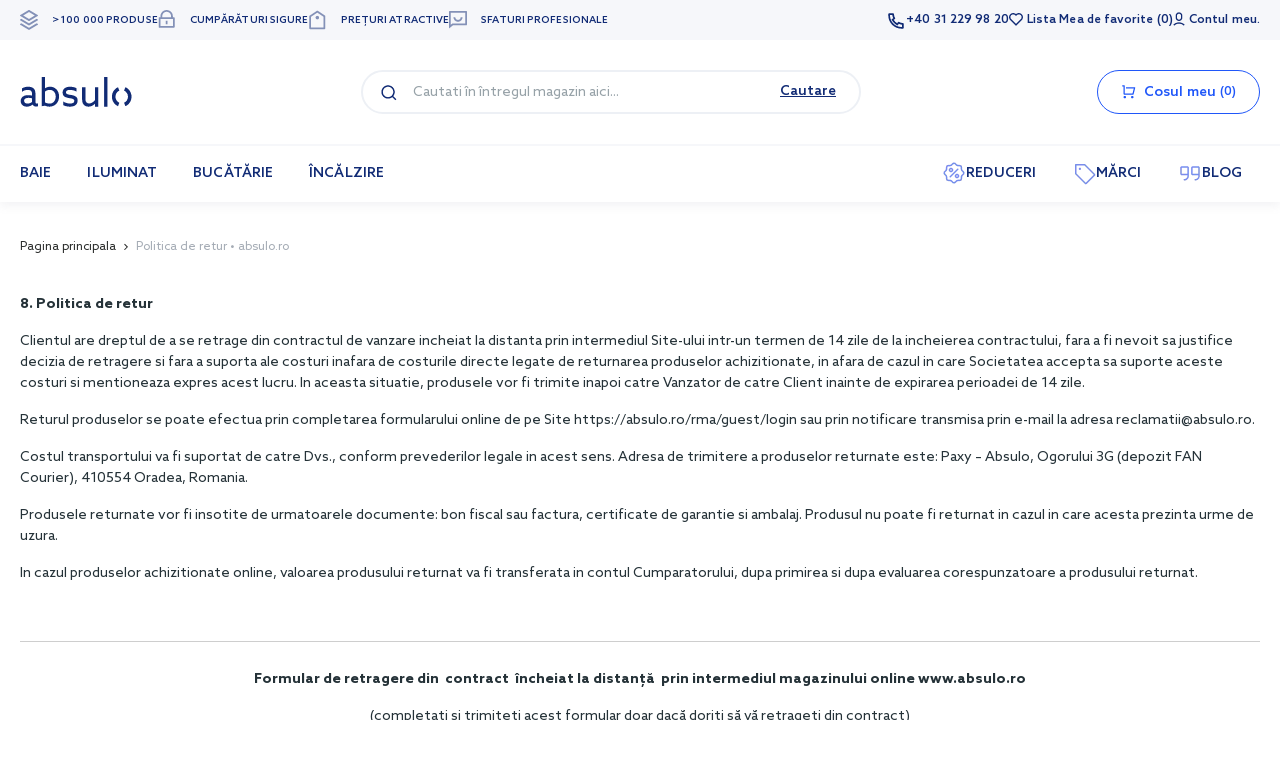

--- FILE ---
content_type: text/html; charset=UTF-8
request_url: https://absulo.ro/politica-de-retur
body_size: 28586
content:
<!doctype html><html lang="ro"><head >  <meta charset="utf-8"/>
<meta name="title" content="Politica de retur • absulo.ro"/>
<meta name="description" content="Politica de retur • absulo.ro ➤ 100 000 Produktov ✓ Prețuri atractive  ✓ Sfaturi profesionale ✓ Cel mai bogat asortiment de pe piață"/>
<meta name="robots" content="INDEX,FOLLOW"/>
<meta name="viewport" content="width=device-width, initial-scale=1"/>
<meta name="format-detection" content="telephone=no"/>
<title>Politica de retur • absulo.ro</title>
<link  rel="stylesheet" type="text/css"  media="all" href="https://absulo.ro/static/version20251205091049/frontend/Strix/lazienka/ro_RO/GetResponse_GetResponseIntegration/css/getresponse-styles.min.css" />
<link  rel="stylesheet" type="text/css"  media="all" href="https://absulo.ro/static/version20251205091049/frontend/Strix/lazienka/ro_RO/Magezon_Core/css/styles.min.css" />
<link  rel="stylesheet" type="text/css"  media="all" href="https://absulo.ro/static/version20251205091049/frontend/Strix/lazienka/ro_RO/Magezon_Core/css/owlcarousel/owl.carousel.min.css" />
<link  rel="stylesheet" type="text/css"  media="all" href="https://absulo.ro/static/version20251205091049/frontend/Strix/lazienka/ro_RO/Magezon_Core/css/fontawesome5.min.css" />
<link  rel="stylesheet" type="text/css"  media="all" href="https://absulo.ro/static/version20251205091049/frontend/Strix/lazienka/ro_RO/Magezon_Core/css/mgz_bootstrap.min.css" />
<link  rel="stylesheet" type="text/css"  media="all" href="https://absulo.ro/static/version20251205091049/frontend/Strix/lazienka/ro_RO/Magezon_LookBook/css/magnific-popup.min.css" />
<link  rel="stylesheet" type="text/css"  media="all" href="https://absulo.ro/static/version20251205091049/frontend/Strix/lazienka/ro_RO/WeltPixel_Quickview/css/magnific-popup.min.css" />
<link  rel="stylesheet" type="text/css"  media="all" href="https://absulo.ro/static/version20251205091049/frontend/Strix/lazienka/ro_RO/Magefan_Blog/css/blog-m.min.css" />
<link  rel="stylesheet" type="text/css"  media="all" href="https://absulo.ro/static/version20251205091049/frontend/Strix/lazienka/ro_RO/Magefan_Blog/css/blog-new.min.css" />





<link  rel="icon" type="image/x-icon" href="https://absulo.ro/media/favicon/default/absulo-16x16.ico" />
<link  rel="shortcut icon" type="image/x-icon" href="https://absulo.ro/media/favicon/default/absulo-16x16.ico" />
<!--CReKZnPYEi6vJgeLWvQczWc5B48eYbC3-->     <script  data-exclude-this-tag="text/x-magento-template"  nonce="MGRhNzh5cHVxZXlqamwwdHBxOWtzcGJicTI4cG10b3c=">
    window.getWpGA4Cookie = function(name) {
        match = document.cookie.match(new RegExp(name + '=([^;]+)'));
        if (match) return decodeURIComponent(match[1].replace(/\+/g, ' ')) ;
    };

    window.ga4AllowServices = false;

    var isCookieRestrictionModeEnabled = 0,
        currentWebsiteId = 3,
        cookieRestrictionName = 'user_allowed_save_cookie';

    if (isCookieRestrictionModeEnabled) {
        allowedCookies = window.getWpGA4Cookie(cookieRestrictionName);

        if (allowedCookies !== undefined) {
            allowedWebsites = JSON.parse(allowedCookies);

            if (allowedWebsites[currentWebsiteId] === 1) {
                window.ga4AllowServices = true;
            }
        }
    } else {
        window.ga4AllowServices = true;
    }</script>    <!-- Google Tag Manager -->
<script nonce="MGRhNzh5cHVxZXlqamwwdHBxOWtzcGJicTI4cG10b3c="    data-exclude-this-tag="text/x-magento-template" > if (window.ga4AllowServices) {(function(w,d,s,l,i){w[l]=w[l]||[];w[l].push({'gtm.start':
new Date().getTime(),event:'gtm.js'});var f=d.getElementsByTagName(s)[0],
j=d.createElement(s),dl=l!='dataLayer'?'&l='+l:'';j.async=true;j.src=
'https://www.googletagmanager.com/gtm.js?id='+i+dl;f.parentNode.insertBefore(j,f);
})(window,document,'script','dataLayer','GTM-5MGXV64');}</script>
<!-- End Google Tag Manager -->
<!-- Google Tag Manager -->
<script nonce="MGRhNzh5cHVxZXlqamwwdHBxOWtzcGJicTI4cG10b3c="    data-exclude-this-tag="text/x-magento-template" > if (window.ga4AllowServices) {!function(){"use strict";function l(e){for(var t=e,r=0,n=document.cookie.split(";");r<n.length;r++){var o=n[r].split("=");if(o[0].trim()===t)return o[1]}}function s(e){return localStorage.getItem(e)}function u(e){return window[e]}function d(e,t){e=document.querySelector(e);return t?null==e?void 0:e.getAttribute(t):null==e?void 0:e.textContent}var e=window,t=document,r="script",n="dataLayer",o="K694LT8B",a="https://sgtm.absulo.ro",i="https://load.sgtm.absulo.ro",c="libeunex",E="cookie",I="stpext",v="",g=!1;try{var g=!!E&&(m=navigator.userAgent,!!(m=new RegExp("Version/([0-9._]+)(.*Mobile)?.*Safari.*").exec(m)))&&16.4<=parseFloat(m[1]),A="stapeUserId"===E,f=g&&!A?function(e,t,r){void 0===t&&(t="");var n={cookie:l,localStorage:s,jsVariable:u,cssSelector:d},t=Array.isArray(t)?t:[t];if(e&&n[e])for(var o=n[e],a=0,i=t;a<i.length;a++){var c=i[a],c=r?o(c,r):o(c);if(c)return c}else console.warn("invalid uid source",e)}(E,I,v):void 0;g=g&&(!!f||A)}catch(e){console.error(e)}var m=e,E=(m[n]=m[n]||[],m[n].push({"gtm.start":(new Date).getTime(),event:"gtm.js"}),t.getElementsByTagName(r)[0]),I="dataLayer"===n?"":"&l="+n,v=f?"&bi="+encodeURIComponent(f):"",A=t.createElement(r),e=g?"kp"+c:c,n=!g&&i?i:a;A.async=!0,A.src=n+"/"+e+".js?st="+o+I+v+"",null!=(f=E.parentNode)&&f.insertBefore(A,E)}();}</script>
<!-- End Google Tag Manager --> 
   <script exclude-this-tag="text/x-magento-template">
        const localStorageDLListName = localStorage.getItem('data-layer-list-name');

        function updateDataLayerObject(eventData, listName) {
            return eventData.map(item => {
                if (item.event === 'view_item') {
                    localStorage.removeItem('data-layer-list-name');
                    return {
                        ...item,
                        ecommerce: {
                            ...item.ecommerce,
                            items: item.ecommerce.items.map(subItem => ({
                                ...subItem,
                                item_list_name: listName
                            }))
                        }
                    };
                }
                return item;
            });
        }

        window.getWpGA4Cookie = function(name) {
            match = document.cookie.match(new RegExp(name + '=([^;]+)'));
            if (match) return decodeURIComponent(match[1].replace(/\+/g, ' ')) ;
        };

        window.dataLayer = window.dataLayer || [];
                const dl4Objects = localStorageDLListName ? updateDataLayerObject([{"pageName":"Politica de retur \u2022 absulo.ro","pageType":"other","page_type":"other"}], localStorageDLListName) : [{"pageName":"Politica de retur \u2022 absulo.ro","pageType":"other","page_type":"other"}];
        for (const i in dl4Objects) {
            window.dataLayer.push({ecommerce: null});
            window.dataLayer.push(dl4Objects[i]);
        }
         const wpGA4Cookies = ['wp_ga4_user_id','wp_ga4_customerGroup'];
        wpGA4Cookies.map(function(cookieName) {
            const cookieValue = window.getWpGA4Cookie(cookieName);
            if (cookieValue) {
                let dl4Object = {};
                dl4Object[cookieName.replace('wp_ga4_', '')] = cookieValue;
                window.dataLayer.push(dl4Object);
            }
        });</script> 
  <!-- GetResponse Analytics -->
  
  <!-- End GetResponse Analytics -->
<div class="getresponse-tracking-code-section" data-bind="scope: 'getresponse_tracking_code_section'"><div id="customer-email-address" data-bind="attr: { 'customer-email': getResponseTrackingCode().customerEmail }"></div><div id="tracking-code-cart" data-bind="attr: { 'cart': getResponseTrackingCode().cart }"></div></div><div class="getresponse-recommendation-section" data-bind="scope: 'getresponse_recommendation_section'"><div id="getresponse-recommendation" data-bind="attr: { 'getresponse-shop-id': getResponseRecommendation() && getResponseRecommendation().getResponseShopId, 'product-id-added-to-wishlist': getResponseRecommendation() && getResponseRecommendation().productIdAddedToWishList, 'product-id-removed-from-wishlist': getResponseRecommendation() && getResponseRecommendation().productIdRemovedFromWishList }"></div></div> <style> .lookbook-marker-type2 .lookbook-profile-products::-webkit-scrollbar-thumb, .lookbook-product:after, .lookbook-product:hover:after { background-color: rgba(0, 0, 0, 0.8); } .lookbook-body-wraper .profile-content .profile-title a:hover h3, .lookbook-profile-carousel .profile-item-inner .profile-item-title a:hover, .lookbook-marker-type2 .lookbook-btn-quick-view:hover, .lookbook-product:hover .lookbook-profile-title h3, .lookbook-product.active .lookbook-profile-title h3 { color: rgba(0, 0, 0, 0.8); } .lookbook-profile-carousel .profile-item-inner .profile-item-title .btn-link, #lookbook-popup .lookbook-popup-loader .lookbook-popup-loader-bar { background-color: rgba(0, 0, 0, 0.8); }   .lookbook-profile-marker > span { background: #ffffff; border-color: #dddddd; width: 40px; height: 40px; } .lookbook-profile-marker > span, .lookbook-profile-marker > span i { color: #333333; } @keyframes lookbook-pulse { 0% { transform: scale(.5); box-shadow: 0px 1px 0px 3px transparent, 0px 0px 0px 0px #dddddd; } 30% { box-shadow: 0px 1px 0px 3px transparent, 0px 0px 0px 5px #dddddd; } 70% { box-shadow: 0px 1px 0px 3px transparent, 0px 0px 0px 15px #dddddd; } 100% { transform: scale(1.0); box-shadow: 1px 1px 3px 1px transparent, 0px 0px 0px 30px transparent; } }   .lookbook-profile-carousel .profile-item-inner .profile-item-title h3 { color: #690911; }   .lookbook-profile-carousel .profile-item-inner .profile-item-title .btn-link { background-color: #ff7b1a; } </style>     </head><body x-data="body" x-id="['body']" data-container="body" data-mage-init='{"loaderAjax": {}, "loader": { "icon": "https://absulo.ro/static/version20251205091049/frontend/Strix/lazienka/ro_RO/images/loader-2.gif"}}' id="html-body" class="cms-politica-de-retur page-layout-1column cms-page-view page-layout-cms-full-width">   <!-- Google Tag Manager (noscript) -->
<noscript><iframe src="https://www.googletagmanager.com/ns.html?id=GTM-5MGXV64"
height="0" width="0" style="display:none;visibility:hidden"></iframe></noscript>
<!-- End Google Tag Manager (noscript) -->
<!-- Google Tag Manager (noscript) -->
<noscript><iframe src="https://load.sgtm.absulo.ro/ns.html?id=GTM-K694LT8B" height="0" width="0" style="display:none;visibility:hidden"></iframe></noscript>
<!-- End Google Tag Manager (noscript) -->   
 <link rel="stylesheet" href="https://absulo.ro/static/version20251205091049/frontend/Strix/lazienka/ro_RO/storefront/dist/assets/main-3f160b20.css"/>           <div class="cookie-status-message" id="cookie-status" style="display: none;">The store will not work correctly in the case when cookies are disabled.</div>   <noscript><div class="message global noscript"><div class="content"><p><strong>JavaScript pare a fi dezactivat în browser-ul dumneavoastra.</strong> <span> Pentru a avea cea mai buna experienta pe site-ul nostru, asigurati-va ca activati Javascript în browser-ul dumneavoastra.</span></p></div></div></noscript>     <div class="page-wrapper"><header class="header"><div class="header__banner"> <link rel="stylesheet" type="text/css" href="https://absulo.ro/static/version20251205091049/frontend/Strix/lazienka/ro_RO/Strix_HeaderBannerFrontendUi/css/banner.min.css"/><div class="header__banner-wrapper" data-header-banner-wrapper=""><div class="container"> <div class="header__banner-countdown" data-header-banner-countdown=""></div></div></div></div><div class="header__panel"><div class="container header__panel-content"> <a class="action skip contentarea" href="#contentarea"><span> Mergeti la Continut</span></a>  <div class="header__panel-content--left"><div class="product__benefits"><style>#html-body [data-pb-style=FK05WH2],#html-body [data-pb-style=YAXJQS7]{background-position:left top;background-size:cover;background-repeat:no-repeat;background-attachment:scroll}#html-body [data-pb-style=FK05WH2]{justify-content:flex-start;display:flex;flex-direction:column}#html-body [data-pb-style=YAXJQS7]{align-self:stretch}#html-body [data-pb-style=F4HARXI]{display:flex;width:100%}#html-body [data-pb-style=CESFKLB],#html-body [data-pb-style=EKCHN4C],#html-body [data-pb-style=GE4L4JP],#html-body [data-pb-style=YK58S9C]{justify-content:flex-start;display:flex;flex-direction:column;background-position:left top;background-size:cover;background-repeat:no-repeat;background-attachment:scroll;width:25%;align-self:stretch}</style><div data-content-type="row" data-appearance="contained" data-element="main"><div data-enable-parallax="0" data-parallax-speed="0.5" data-background-images="{}" data-background-type="image" data-video-loop="true" data-video-play-only-visible="true" data-video-lazy-load="true" data-video-fallback-src="" data-element="inner" data-pb-style="FK05WH2"><div class="pagebuilder-column-group" data-background-images="{}" data-content-type="column-group" data-appearance="default" data-grid-size="12" data-element="main" data-pb-style="YAXJQS7"><div class="pagebuilder-column-line" data-content-type="column-line" data-element="main" data-pb-style="F4HARXI"><div class="pagebuilder-column" data-content-type="column" data-appearance="full-height" data-background-images="{}" data-element="main" data-pb-style="GE4L4JP"><div data-content-type="html" data-appearance="default" data-element="main" data-decoded="true"><p><span class="ri-products"></span><span>> 100 000 PRODUSE</span></p></div></div><div class="pagebuilder-column" data-content-type="column" data-appearance="full-height" data-background-images="{}" data-element="main" data-pb-style="YK58S9C"><div data-content-type="html" data-appearance="default" data-element="main" data-decoded="true"><p><span class="ri-safe-shopping"></span><span>CUMPĂRĂTURI SIGURE</span></p></div></div><div class="pagebuilder-column" data-content-type="column" data-appearance="full-height" data-background-images="{}" data-element="main" data-pb-style="CESFKLB"><div data-content-type="html" data-appearance="default" data-element="main" data-decoded="true"><p><span class="ri-attractive-price"></span><span>PREȚURI ATRACTIVE</span></p></div></div><div class="pagebuilder-column" data-content-type="column" data-appearance="full-height" data-background-images="{}" data-element="main" data-pb-style="EKCHN4C"><div data-content-type="html" data-appearance="default" data-element="main" data-decoded="true"><p><span class="ri-professional-advice"></span><span>SFATURI PROFESIONALE</span></p></div></div></div></div></div></div></div></div><div class="header__panel-content--right">  <div class="header__link-contact"><div data-content-type="html" data-appearance="default" data-element="main" data-decoded="true"><p><span class="ri-contact"></span><a href="tel:+40312299820" title="Contact">+40 31 229 98 20</a></span></p></div></div><ul class="header__links links"> <li x-data="wishlistCounter" x-id="['wishlist-counter']" class="link wishlist"><a href="https://absulo.ro/wishlist/">Lista Mea de favorite <span x-text="counter()" class="counter qty wishlist__brackets">0</span></a></li> <li class="authorization-link" data-label="sau"><a href="https://absulo.ro/customer/account/" title="Contul meu." class="icon-system icon-system--account header__icon">Contul meu.</a></li>   <li class="greet welcome" data-bind="scope: 'customer'"><!-- ko if: customer().fullname --><span class="logged-in" data-bind="text: new String('Bine ati venit, %1!'). replace('%1', customer().fullname)"></span> <!-- /ko --><!-- ko ifnot: customer().fullname --><span class="not-logged-in" data-bind="text: ''"></span>  <!-- /ko --></li>  <li><a href="https://absulo.ro/customer/account/create/" id="idk0Jn9zeD" >Creati cont</a></li></ul></div></div></div><div class="header content">  </div><div class="header__content"><div class="header__left"> <span data-mage-init='{"Snowdog_Menu/js/s-menu": {}}' data-action="toggle-nav" class="action nav-toggle"><span> Nav switch</span></span> <a class="header__logo" href="https://absulo.ro/" title="" aria-label="store logo"><img class="header__logo-image"src="https://absulo.ro/static/version20251205091049/frontend/Strix/lazienka/ro_RO/images/logo.svg" title="" alt="" width="170" height="45" /></a></div><div class="header__center"> <div class="button-search"><label class="button-search__label" for="search" data-role="minisearch-label"><span>Cautare</span></label></div> <div class="block block-search"><form class="form minisearch" id="search_mini_form" action="https://absulo.ro/catalogsearch/result/" method="get"><div class="field search"><div class="icon-search"></div><div class="control"><input id="search" type="text" name="q" value="" placeholder="Cautati în întregul magazin aici..." class="input-text" maxlength="128" aria-haspopup="false" aria-autocomplete="both" autocomplete="off" data-block="autocomplete-form"/><span class="search-cancel">anulati</span></div><button type="submit" title="Cautare" class="action search"><span>Cautare</span></button> <div id="search_autocomplete" class="search-autocomplete" style="display: block"></div></div></form></div></div><div class="header__right"> <div data-block="minicart" class="minicart__wrapper"><a class="action showcart" data-action="toggle-minicart" href="https://absulo.ro/checkout/cart/" data-bind="scope: 'minicart_content'"><span class="minicart__icon icons-system icons-system--minicart-head"></span> <div class="minicart__content"><div class="minicart__content-price"><span class="minicart__title">Cosul meu</span> <span class="counter qty empty" data-bind="css: { empty: !!getCartParam('summary_count') == false && !isLoading() }, blockLoader: isLoading"><span class="counter__number"><!-- ko ifnot: getCartParam('summary_count') --><!-- ko text: '0' --><!-- /ko --><!-- /ko --><!-- ko if: getCartParam('summary_count') --><!-- ko text: getCartParam('summary_count').toLocaleString(window.LOCALE) --><!-- /ko --><!-- /ko --></span></span></div><div class="counter__price"><span data-bind="html: getCartParam('subtotal')"></span></div></div></a>  <div class="block block-minicart block--minicart" data-role="dropdownDialog" data-mage-init='{"dropdownDialog":{ "appendTo":"[data-block=minicart]", "triggerTarget":".showcart", "triggerEvent": "mouseenter", "closeOnMouseLeave": true, "closeOnEscape": true, "triggerClass":"active", "parentClass":"active", "bodyClass":"show-modal", "buttons":[]}}' id="minicart-content-wrapper" style="display: none" data-bind="scope: 'minicart_content'"><!-- ko template: getTemplate() --><!-- /ko --></div>  </div></div></div>    <div class="s-menu__nav-wrapper"><div data-role="nav-title" class="s-menu__header"><div class="s-menu__logo"></div><button data-role="nav-close" class="s-menu__header-button button button--white button--large" title="închide"><span>închide</span></button></div><div data-mage-init='{"snowdogMenu": {}}' class="s-menu__nav-content"><nav class="s-menu"><ul class="s-menu__list">  <li data-menu-mobile-level="root" class="s-menu__item s-menu__item--parent">  <a href="https://absulo.ro/baie.html" class="s-menu__link"  data-menu="menu-2466" ><span> BAIE</span>  <img src="https://absulo.ro/media/snowdog/menu/node/f/a/faucet-3_1_4.svg" alt="" loading="lazy" width="32" height="32" /></a>  <div class="s-menu__subcategory">   <ul data-menu-mobile-level="1"  class="s-menu__inner-list s-menu__inner-list--level1" data-menu="menu-2466">  <li data-menu-mobile-level="1"  class="s-menu__inner-item s-menu__inner-item--level1 s-menu__inner-item--parent s-menu__row">  <div class="s-menu__wrapper-title">row</div>    <ul data-menu-mobile-level="2"  class="s-menu__inner-list s-menu__inner-list--level2" data-menu="menu-2470">  <li data-menu-mobile-level="2"  class="s-menu__inner-item s-menu__inner-item--level2 s-menu__inner-item--parent s-menu__column s-menu__container-item">  <div class="s-menu__wrapper-title">Baterii</div>    <ul data-menu-mobile-level="3"  class="s-menu__inner-list s-menu__inner-list--level3" data-menu="menu-2483">  <li data-menu-mobile-level="3"  class="s-menu__inner-item s-menu__inner-item--level3 s-menu__inner-item--parent s-menu__main-link">  <a href="https://absulo.ro/baie/baterii.html" class="s-menu__inner-link"  data-menu="menu-2503" ><span> Baterii</span>  <img src="https://absulo.ro/media/snowdog/menu/node/f/a/faucet-3_1_5.svg" alt="" loading="lazy" width="32" height="32" /></a>    <ul data-menu-mobile-level="4"  class="s-menu__inner-list s-menu__inner-list--level4" data-menu="menu-2503">  <li data-menu-mobile-level="4"  class="s-menu__inner-item s-menu__inner-item--level4 s-menu__inner-item--parent s-menu__links-wrapper">  <div class="s-menu__wrapper-title">Wrapper link</div>    <ul data-menu-mobile-level="5"  class="s-menu__inner-list s-menu__inner-list--level5" data-menu="menu-2513">  <li data-menu-mobile-level="5"  class="s-menu__inner-item s-menu__inner-item--level5 s-menu__item-header">  <a href="https://absulo.ro/baie/baterii.html" class="s-menu__inner-link"  data-menu="menu-2594" ><span> Baterii</span> </a> </li>   <li data-menu-mobile-level="5"  class="s-menu__inner-item s-menu__inner-item--level5 s-menu__custom-item--level2">  <a href="https://absulo.ro/baie/baterii/baterii-lavoar.html" class="s-menu__inner-link"  data-menu="menu-2644" ><span> Baterii lavoar</span>  <img src="https://absulo.ro/media/snowdog/menu/node/b/a/baterie-umywalkowe_1_1.jpg" alt="" loading="lazy" width="160" height="125" /></a> </li>   <li data-menu-mobile-level="5"  class="s-menu__inner-item s-menu__inner-item--level5 s-menu__custom-item--level2">  <a href="https://absulo.ro/baie/baterii/baterii-pentru-cada.html" class="s-menu__inner-link"  data-menu="menu-2593" ><span> Baterii pentru cadă</span>  <img src="https://absulo.ro/media/snowdog/menu/node/b/a/baterie-wannowe_4_1.jpg" alt="" loading="lazy" width="160" height="125" /></a> </li>   <li data-menu-mobile-level="5"  class="s-menu__inner-item s-menu__inner-item--level5 s-menu__custom-item--level2">  <a href="https://absulo.ro/baie/baterii/baterii-de-du.html" class="s-menu__inner-link"  data-menu="menu-2597" ><span> Baterii de duș</span>  <img src="https://absulo.ro/media/snowdog/menu/node/b/a/baterie-prysznicowe_4_1.jpg" alt="" loading="lazy" width="160" height="125" /></a> </li>   <li data-menu-mobile-level="5"  class="s-menu__inner-item s-menu__inner-item--level5 s-menu__custom-item--level2">  <a href="https://absulo.ro/baie/baterii/baterii-bideu.html" class="s-menu__inner-link"  data-menu="menu-2646" ><span> Baterii bideu</span>  <img src="https://absulo.ro/media/snowdog/menu/node/b/a/baterie-bidetowe_1_1_1.jpg" alt="" loading="lazy" width="160" height="125" /></a> </li>   <li data-menu-mobile-level="5"  class="s-menu__inner-item s-menu__inner-item--level5 s-menu__custom-item--level2">  <a href="https://absulo.ro/bucatarie/bucatarie-1/baterii-de-bucatarie.html" class="s-menu__inner-link"  data-menu="menu-2645" ><span> Baterii de bucatarie</span>  <img src="https://absulo.ro/media/snowdog/menu/node/b/a/baterie-kuchenne_1_1.jpg" alt="" loading="lazy" width="160" height="125" /></a> </li>   <li data-menu-mobile-level="5"  class="s-menu__inner-item s-menu__inner-item--level5 s-menu__custom-item--level2">  <a href="https://absulo.ro/baie/baterii/elemente-incastrate-pentru-baterii.html" class="s-menu__inner-link"  data-menu="menu-2647" ><span> Elemente încastrate pentru baterii</span>  <img src="https://absulo.ro/media/snowdog/menu/node/e/l/elementy-pod_1_1.jpg" alt="" loading="lazy" width="160" height="125" /></a> </li>   <li data-menu-mobile-level="5"  class="s-menu__inner-item s-menu__inner-item--level5 s-menu__custom-item--level2">  <a href="https://absulo.ro/baie/baterii/baterii-accesorii.html" class="s-menu__inner-link"  data-menu="menu-2595" ><span> Baterii - accesorii</span>  <img src="https://absulo.ro/media/snowdog/menu/node/b/a/baterie-akcesoria-new_4_1.jpg" alt="" loading="lazy" width="160" height="125" /></a> </li>   <li data-menu-mobile-level="5"  class="s-menu__inner-item s-menu__inner-item--level5 s-menu__custom-item--level2">  <a href="https://absulo.ro/baie/baterii/duze-pentru-baterii.html" class="s-menu__inner-link"  data-menu="menu-2596" ><span> Duze pentru baterii</span>  <img src="https://absulo.ro/media/snowdog/menu/node/w/y/wylewki-baterii_4_1.jpg" alt="" loading="lazy" width="160" height="125" /></a> </li>   <li data-menu-mobile-level="5"  class="s-menu__inner-item s-menu__inner-item--level5 s-menu__item-link-more">  <a href="https://absulo.ro/baie/baterii.html" class="s-menu__inner-link"  data-menu="menu-2543" ><span> Mai multe în categoria Baterii</span> </a> </li> </ul></li>   <li data-menu-mobile-level="4"  class="s-menu__inner-item s-menu__inner-item--level4 s-menu__product-container"> <div class="badge-wrapper"><div class="badge-title"><span>RECOMANDATE</span></div></div><div x-data="productInfo({ products: '1315', isProductView: true })" x-ref="productWrapper" class="s-menu__product product-item"><template x-if="getProductFlag(1315)"><div class="product__flag"><template x-for="item in getProductFlag(1315)"><span x-bind:class="productFlagClass(item.options.class.join(' '), item.options.link_url)" x-bind:style="item.options.style" x-text="item.options.label" @click="redirectTo($event, item.options.link_url)"></span></template></div></template><div @click="redirectToProduct('https://absulo.ro/p/oltens-molle-baterie-lavoar-ascuns-negru-mat-32600300', 'true')" class="s-menu__product-wrapper"><div class="s-menu__product-image"><a href="https://absulo.ro/p/oltens-molle-baterie-lavoar-ascuns-negru-mat-32600300" title="Oltens Molle baterie lavoar ascuns negru mat 32600300"> <img class="product-item__image"  loading="lazy"   src="https://absulo.ro/media/catalog/product/cache/d42e146208134b3cdee8f77e4a763279/5/2/525859_32600300_1.jpg" alt="Image" width="226" height="226" /></a></div><div class="s-menu__product-information"><div class="product-item__text"><strong class="product-item__name"><a class="product-item__link" href="https://absulo.ro/p/oltens-molle-baterie-lavoar-ascuns-negru-mat-32600300">Oltens Molle baterie lavoar ascuns negru mat 32600300</a></strong></div>      <div class="stock-info available"> în stoc </div>  <div class="s-menu__product-price product-info-price"><div class="price-box price-final_price" data-role="priceBox" data-product-id="1315" data-price-box="product-id-1315"> <div class="product__price product__price--special"> <span class="price-container price-final_price&#x20;tax&#x20;weee" > <span  id="old-price-1315-"  data-price-amount="1069.95" data-price-type="finalPrice" class="price-wrapper " ><span class="price">1.069,95  Lei</span></span>  <span class="vat-label">TVA inclus</span>   </span></div><div class="lowest-price" data-product-id="old-price-1315-"></div> <div class="product__price product__price--catalog"> <span class="price-container price-final_price&#x20;tax&#x20;weee" > <span class="price-label">Preț de catalog:</span>  <span  id="old-price-1315-"  data-price-amount="2140" data-price-type="catalogPrice" class="price-wrapper " ><span class="price">2.140,00  Lei</span></span>   </span></div> </div></div></div></div></div> </li> </ul></li> </ul></li>   <li data-menu-mobile-level="2"  class="s-menu__inner-item s-menu__inner-item--level2 s-menu__inner-item--parent s-menu__column s-menu__container-item">  <div class="s-menu__wrapper-title">Dușuri</div>    <ul data-menu-mobile-level="3"  class="s-menu__inner-list s-menu__inner-list--level3" data-menu="menu-2480">  <li data-menu-mobile-level="3"  class="s-menu__inner-item s-menu__inner-item--level3 s-menu__inner-item--parent s-menu__main-link">  <a href="https://absulo.ro/baie/du-uri.html" class="s-menu__inner-link"  data-menu="menu-2502" ><span> Dușuri</span>  <img src="https://absulo.ro/media/snowdog/menu/node/p/r/prysznice_2.svg" alt="" loading="lazy" width="32" height="32" /></a>    <ul data-menu-mobile-level="4"  class="s-menu__inner-list s-menu__inner-list--level4" data-menu="menu-2502">  <li data-menu-mobile-level="4"  class="s-menu__inner-item s-menu__inner-item--level4 s-menu__inner-item--parent s-menu__links-wrapper">  <div class="s-menu__wrapper-title">Wrapper link</div>    <ul data-menu-mobile-level="5"  class="s-menu__inner-list s-menu__inner-list--level5" data-menu="menu-2528">  <li data-menu-mobile-level="5"  class="s-menu__inner-item s-menu__inner-item--level5 s-menu__item-header">  <a href="https://absulo.ro/baie/du-uri.html" class="s-menu__inner-link"  data-menu="menu-2552" ><span> Dușuri</span> </a> </li>   <li data-menu-mobile-level="5"  class="s-menu__inner-item s-menu__inner-item--level5 s-menu__custom-item--level2">  <a href="https://absulo.ro/baie/du-uri/seturi-de-du.html" class="s-menu__inner-link"  data-menu="menu-2553" ><span> Seturi de duș</span>  <img src="https://absulo.ro/media/snowdog/menu/node/m/e/menu-zestawy-prysznicowe_1_6_1.jpg" alt="" loading="lazy" width="160" height="125" /></a> </li>   <li data-menu-mobile-level="5"  class="s-menu__inner-item s-menu__inner-item--level5 s-menu__custom-item--level2">  <a href="https://absulo.ro/baie/du-uri/cap-du-ploaie.html" class="s-menu__inner-link"  data-menu="menu-2604" ><span> Cap duș ploaie</span>  <img src="https://absulo.ro/media/snowdog/menu/node/m/e/menu-deszczownice_4_1.jpg" alt="" loading="lazy" width="160" height="125" /></a> </li>   <li data-menu-mobile-level="5"  class="s-menu__inner-item s-menu__inner-item--level5 s-menu__custom-item--level2">  <a href="https://absulo.ro/baie/du-uri/capete-de-du.html" class="s-menu__inner-link"  data-menu="menu-2554" ><span> Capete de duș</span>  <img src="https://absulo.ro/media/snowdog/menu/node/m/e/menu-sluchawki-prysznicowe_6_1.jpg" alt="" loading="lazy" width="160" height="125" /></a> </li>   <li data-menu-mobile-level="5"  class="s-menu__inner-item s-menu__inner-item--level5 s-menu__custom-item--level2">  <a href="https://absulo.ro/baie/du-uri/rigole-liniare-de-du.html" class="s-menu__inner-link"  data-menu="menu-2603" ><span> Rigole liniare de duș</span>  <img src="https://absulo.ro/media/snowdog/menu/node/m/e/menu-odplywy_4_1.jpg" alt="" loading="lazy" width="160" height="125" /></a> </li>   <li data-menu-mobile-level="5"  class="s-menu__inner-item s-menu__inner-item--level5 s-menu__custom-item--level2">  <a href="https://absulo.ro/baie/du-uri/cabine-de-du.html" class="s-menu__inner-link"  data-menu="menu-2555" ><span> Cabine de duș</span>  <img src="https://absulo.ro/media/snowdog/menu/node/m/e/menu-kabiny-prysznicowe_6_1.jpg" alt="" loading="lazy" width="160" height="125" /></a> </li>   <li data-menu-mobile-level="5"  class="s-menu__inner-item s-menu__inner-item--level5 s-menu__custom-item--level2">  <a href="https://absulo.ro/baie/du-uri/u-i-de-du.html" class="s-menu__inner-link"  data-menu="menu-2601" ><span> Uși de duș</span>  <img src="https://absulo.ro/media/snowdog/menu/node/m/e/menu-drzwi-prysznicowe_4_1.jpg" alt="" loading="lazy" width="160" height="125" /></a> </li>   <li data-menu-mobile-level="5"  class="s-menu__inner-item s-menu__inner-item--level5 s-menu__custom-item--level2">  <a href="https://absulo.ro/baie/du-uri/pere-i-de-du.html" class="s-menu__inner-link"  data-menu="menu-2602" ><span> Pereți de duș</span>  <img src="https://absulo.ro/media/snowdog/menu/node/m/e/menu-scianki_4_1.jpg" alt="" loading="lazy" width="160" height="125" /></a> </li>   <li data-menu-mobile-level="5"  class="s-menu__inner-item s-menu__inner-item--level5 s-menu__custom-item--level2">  <a href="https://absulo.ro/baie/du-uri/cazi-de-du.html" class="s-menu__inner-link"  data-menu="menu-2606" ><span> Căzi de duș</span>  <img src="https://absulo.ro/media/snowdog/menu/node/m/e/menu-brodziki_4_1.jpg" alt="" loading="lazy" width="160" height="125" /></a> </li>   <li data-menu-mobile-level="5"  class="s-menu__inner-item s-menu__inner-item--level5 s-menu__custom-item--level2 s-menu__item-link-more">  <a href="https://absulo.ro/baie/du-uri.html" class="s-menu__inner-link"  data-menu="menu-2605" ><span> Mai multe în categoria Dușuri</span> </a> </li> </ul></li>   <li data-menu-mobile-level="4"  class="s-menu__inner-item s-menu__inner-item--level4 s-menu__product-container"> <div class="badge-wrapper"><div class="badge-title"><span>RECOMANDATE</span></div></div><div x-data="productInfo({ products: '67693', isProductView: true })" x-ref="productWrapper" class="s-menu__product product-item"><template x-if="getProductFlag(67693)"><div class="product__flag"><template x-for="item in getProductFlag(67693)"><span x-bind:class="productFlagClass(item.options.class.join(' '), item.options.link_url)" x-bind:style="item.options.style" x-text="item.options.label" @click="redirectTo($event, item.options.link_url)"></span></template></div></template><div @click="redirectToProduct('https://absulo.ro/p/set-baterie-cada-du-oltens-molle-34100300-cap-de-du-oltens-vindel-37000300-39400300-39304300-37102300-37200300', 'true')" class="s-menu__product-wrapper"><div class="s-menu__product-image"><a href="https://absulo.ro/p/set-baterie-cada-du-oltens-molle-34100300-cap-de-du-oltens-vindel-37000300-39400300-39304300-37102300-37200300" title="Set baterie cadă-duș Oltens Molle 34100300, cap de duș Oltens Vindel 37000300, 39400300, 39304300, 37102300, 37200300"> <img class="product-item__image"  loading="lazy"   src="https://absulo.ro/media/catalog/product/cache/d42e146208134b3cdee8f77e4a763279/5/3/536290_36600300.jpg" alt="Image" width="226" height="226" /></a></div><div class="s-menu__product-information"><div class="product-item__text"><strong class="product-item__name"><a class="product-item__link" href="https://absulo.ro/p/set-baterie-cada-du-oltens-molle-34100300-cap-de-du-oltens-vindel-37000300-39400300-39304300-37102300-37200300">Set baterie cadă-duș Oltens Molle 34100300, cap de duș Oltens Vindel 37000300, 39400300, 39304300, 37102300, 37200300</a></strong></div>      <div class="stock-info available"> în stoc </div>  <div class="s-menu__product-price product-info-price"><div class="price-box price-final_price" data-role="priceBox" data-product-id="67693" data-price-box="product-id-67693">   <span class="product__price product__price--special"> <span class="price-container price-final_price&#x20;tax&#x20;weee" > <span  id="old-price-67693-"  data-price-amount="2799.7" data-price-type="finalPrice" class="price-wrapper " ><span class="price">2.799,70  Lei</span></span>  <span class="vat-label">TVA inclus</span>   </span></span>  <span class="product__price product__price--catalog"> <span class="price-container price-final_price&#x20;tax&#x20;weee" > <span class="price-label">Preț de catalog:</span>  <span  id="old-price-67693-"  data-price-amount="5599" data-price-type="catalogPrice" class="price-wrapper " ><span class="price">5.599,00  Lei</span></span>   </span></span>   </div></div></div></div></div> </li> </ul></li> </ul></li>   <li data-menu-mobile-level="2"  class="s-menu__inner-item s-menu__inner-item--level2 s-menu__inner-item--parent s-menu__column s-menu__container-item">  <div class="s-menu__wrapper-title">Obiecte sanitare/WC</div>    <ul data-menu-mobile-level="3"  class="s-menu__inner-list s-menu__inner-list--level3" data-menu="menu-2479">  <li data-menu-mobile-level="3"  class="s-menu__inner-item s-menu__inner-item--level3 s-menu__inner-item--parent s-menu__main-link">  <a href="https://absulo.ro/baie/obiecte-sanitare-wc.html" class="s-menu__inner-link"  data-menu="menu-2491" ><span> Obiecte sanitare/WC</span>  <img src="https://absulo.ro/media/snowdog/menu/node/f/r/frame_237.svg" alt="" loading="lazy" width="32" height="32" /></a>    <ul data-menu-mobile-level="4"  class="s-menu__inner-list s-menu__inner-list--level4" data-menu="menu-2491">  <li data-menu-mobile-level="4"  class="s-menu__inner-item s-menu__inner-item--level4 s-menu__inner-item--parent s-menu__links-wrapper">  <div class="s-menu__wrapper-title">Wrapper link</div>    <ul data-menu-mobile-level="5"  class="s-menu__inner-list s-menu__inner-list--level5" data-menu="menu-2524">  <li data-menu-mobile-level="5"  class="s-menu__inner-item s-menu__inner-item--level5 s-menu__item-header">  <a href="https://absulo.ro/baie/obiecte-sanitare-wc.html" class="s-menu__inner-link"  data-menu="menu-2661" ><span> Obiecte sanitare/WC</span> </a> </li>   <li data-menu-mobile-level="5"  class="s-menu__inner-item s-menu__inner-item--level5 s-menu__custom-item--level2">  <a href="https://absulo.ro/baie/obiecte-sanitare-wc/vase-wc.html" class="s-menu__inner-link"  data-menu="menu-2663" ><span> Vase WC</span>  <img src="https://absulo.ro/media/snowdog/menu/node/m/i/miski-wc_1_1.jpg" alt="" loading="lazy" width="160" height="125" /></a> </li>   <li data-menu-mobile-level="5"  class="s-menu__inner-item s-menu__inner-item--level5 s-menu__custom-item--level2">  <a href="https://absulo.ro/baie/obiecte-sanitare-wc/capace-wc.html" class="s-menu__inner-link"  data-menu="menu-2667" ><span> Capace WC</span>  <img src="https://absulo.ro/media/snowdog/menu/node/d/e/deski-sedesowe_1_1.jpg" alt="" loading="lazy" width="160" height="125" /></a> </li>   <li data-menu-mobile-level="5"  class="s-menu__inner-item s-menu__inner-item--level5 s-menu__custom-item--level2">  <a href="https://absulo.ro/baie/obiecte-sanitare-wc/seturi-incastrate.html" class="s-menu__inner-link"  data-menu="menu-2666" ><span> Seturi încorporate</span>  <img src="https://absulo.ro/media/snowdog/menu/node/z/e/zestawy-ceramika-sanitarna_1_1.jpg" alt="" loading="lazy" width="160" height="125" /></a> </li>   <li data-menu-mobile-level="5"  class="s-menu__inner-item s-menu__inner-item--level5 s-menu__custom-item--level2">  <a href="https://absulo.ro/baie/obiecte-sanitare-wc/wc-compact.html" class="s-menu__inner-link"  data-menu="menu-2665" ><span> WC compact</span>  <img src="https://absulo.ro/media/snowdog/menu/node/k/o/kompakty.jpg" alt="" loading="lazy" width="160" height="125" /></a> </li>   <li data-menu-mobile-level="5"  class="s-menu__inner-item s-menu__inner-item--level5 s-menu__custom-item--level2">  <a href="https://absulo.ro/baie/rezervoare-incastrate/rame-cadru-incastrate.html" class="s-menu__inner-link"  data-menu="menu-2896" ><span> Rame/cadru încorporate</span>  <img src="https://absulo.ro/media/snowdog/menu/node/s/t/stelaze-podtynkowe_1.jpg" alt="" loading="lazy" width="160" height="125" /></a> </li>   <li data-menu-mobile-level="5"  class="s-menu__inner-item s-menu__inner-item--level5 s-menu__custom-item--level2">  <a href="https://absulo.ro/baie/rezervoare-incastrate/butoane-de-ac-ionare-apa.html" class="s-menu__inner-link"  data-menu="menu-2897" ><span> Butoane de acționare apă</span>  <img src="https://absulo.ro/media/snowdog/menu/node/p/r/przyciski-splukujace_2.jpg" alt="" loading="lazy" width="160" height="125" /></a> </li>   <li data-menu-mobile-level="5"  class="s-menu__inner-item s-menu__inner-item--level5 s-menu__custom-item--level2">  <a href="https://absulo.ro/baie/bideuri/bideuri-1.html" class="s-menu__inner-link"  data-menu="menu-2629" ><span> Bideuri</span>  <img src="https://absulo.ro/media/snowdog/menu/node/b/i/bidet_1_1.jpg" alt="" loading="lazy" width="160" height="125" /></a> </li>   <li data-menu-mobile-level="5"  class="s-menu__inner-item s-menu__inner-item--level5 s-menu__custom-item--level2">  <a href="https://absulo.ro/baie/obiecte-sanitare-wc/vase-wc-i-capace-cu-func-ie-bideu.html" class="s-menu__inner-link"  data-menu="menu-2607" ><span> Vase WC și capace cu funcție bideu</span>  <img src="https://absulo.ro/media/snowdog/menu/node/t/o/toalety-myjace_4_1.jpg" alt="" loading="lazy" width="160" height="125" /></a> </li>   <li data-menu-mobile-level="5"  class="s-menu__inner-item s-menu__inner-item--level5 s-menu__item-link-more">  <a href="https://absulo.ro/baie/obiecte-sanitare-wc.html" class="s-menu__inner-link"  data-menu="menu-2609" ><span> Mai multe în categoria Obiecte sanitare/WC</span> </a> </li> </ul></li>   <li data-menu-mobile-level="4"  class="s-menu__inner-item s-menu__inner-item--level4 s-menu__product-container"> <div class="badge-wrapper"><div class="badge-title"><span>RECOMANDATE</span></div></div><div x-data="productInfo({ products: '67705', isProductView: true })" x-ref="productWrapper" class="s-menu__product product-item"><template x-if="getProductFlag(67705)"><div class="product__flag"><template x-for="item in getProductFlag(67705)"><span x-bind:class="productFlagClass(item.options.class.join(' '), item.options.link_url)" x-bind:style="item.options.style" x-text="item.options.label" @click="redirectTo($event, item.options.link_url)"></span></template></div></template><div @click="redirectToProduct('https://absulo.ro/p/set-vas-wc-oltens-hamnes-42513000-capac-wc-oltens-hamnes-45109000', 'true')" class="s-menu__product-wrapper"><div class="s-menu__product-image"><a href="https://absulo.ro/p/set-vas-wc-oltens-hamnes-42513000-capac-wc-oltens-hamnes-45109000" title="Set vas WC Oltens Hamnes 42513000, capac WC Oltens Hamnes 45109000"> <img class="product-item__image"  loading="lazy"   src="https://absulo.ro/media/catalog/product/cache/d42e146208134b3cdee8f77e4a763279/5/3/536982_42514000.jpg" alt="Image" width="226" height="226" /></a></div><div class="s-menu__product-information"><div class="product-item__text"><strong class="product-item__name"><a class="product-item__link" href="https://absulo.ro/p/set-vas-wc-oltens-hamnes-42513000-capac-wc-oltens-hamnes-45109000">Set vas WC Oltens Hamnes 42513000, capac WC Oltens Hamnes 45109000</a></strong></div>      <div class="stock-info available"> în stoc </div>  <div class="s-menu__product-price product-info-price"><div class="price-box price-final_price" data-role="priceBox" data-product-id="67705" data-price-box="product-id-67705">   <span class="product__price product__price--special"> <span class="price-container price-final_price&#x20;tax&#x20;weee" > <span  id="old-price-67705-"  data-price-amount="1269.9" data-price-type="finalPrice" class="price-wrapper " ><span class="price">1.269,90  Lei</span></span>  <span class="vat-label">TVA inclus</span>   </span></span>  <span class="product__price product__price--catalog"> <span class="price-container price-final_price&#x20;tax&#x20;weee" > <span class="price-label">Preț de catalog:</span>  <span  id="old-price-67705-"  data-price-amount="2419" data-price-type="catalogPrice" class="price-wrapper " ><span class="price">2.419,00  Lei</span></span>   </span></span>   </div></div></div></div></div> </li> </ul></li> </ul></li>   <li data-menu-mobile-level="2"  class="s-menu__inner-item s-menu__inner-item--level2 s-menu__inner-item--parent s-menu__column s-menu__container-item">  <div class="s-menu__wrapper-title">Lavoare</div>    <ul data-menu-mobile-level="3"  class="s-menu__inner-list s-menu__inner-list--level3" data-menu="menu-2478">  <li data-menu-mobile-level="3"  class="s-menu__inner-item s-menu__inner-item--level3 s-menu__inner-item--parent s-menu__main-link">  <a href="https://absulo.ro/baie/lavoare-si-chiuvete.html" class="s-menu__inner-link"  data-menu="menu-2500" ><span> Lavoare</span>  <img src="https://absulo.ro/media/snowdog/menu/node/f/r/frame_238.svg" alt="" loading="lazy" width="32" height="32" /></a>    <ul data-menu-mobile-level="4"  class="s-menu__inner-list s-menu__inner-list--level4" data-menu="menu-2500">  <li data-menu-mobile-level="4"  class="s-menu__inner-item s-menu__inner-item--level4 s-menu__inner-item--parent s-menu__links-wrapper">  <div class="s-menu__wrapper-title">Wrapper link</div>    <ul data-menu-mobile-level="5"  class="s-menu__inner-list s-menu__inner-list--level5" data-menu="menu-2525">  <li data-menu-mobile-level="5"  class="s-menu__inner-item s-menu__inner-item--level5 s-menu__item-header">  <a href="https://absulo.ro/baie/lavoare-si-chiuvete.html" class="s-menu__inner-link"  data-menu="menu-2532" ><span> Lavoare</span> </a> </li>   <li data-menu-mobile-level="5"  class="s-menu__inner-item s-menu__inner-item--level5 s-menu__custom-item--level2">  <a href="/baie/lavoare-si-chiuvete/chiuvete.html?umywalki_typ=de blat" data-menu="menu-2534" class="s-menu__inner-link" > <img  width=&quot;160&quot; height=&quot;125&quot;  src="https://absulo.ro/media/snowdog/menu/node/u/m/umywalki-nablatowe_7.jpg" alt="" loading="lazy" /><span>Lavoare de blat</span></a>  </li>   <li data-menu-mobile-level="5"  class="s-menu__inner-item s-menu__inner-item--level5 s-menu__custom-item--level2">  <a href="/baie/lavoare-si-chiuvete/chiuvete.html?umywalki_typ=clasică" data-menu="menu-2881" class="s-menu__inner-link" > <img  width=&quot;160&quot; height=&quot;125&quot;  src="https://absulo.ro/media/snowdog/menu/node/u/m/umywalki-scienne.jpg" alt="" loading="lazy" /><span>Lavoare clasice</span></a>  </li>   <li data-menu-mobile-level="5"  class="s-menu__inner-item s-menu__inner-item--level5 s-menu__custom-item--level2">  <a href="/baie/lavoare-si-chiuvete/chiuvete.html?umywalki_typ=încastrat" data-menu="menu-2882" class="s-menu__inner-link" > <img  width=&quot;160&quot; height=&quot;125&quot;  src="https://absulo.ro/media/snowdog/menu/node/u/m/umywalki-wpuszcza.jpg" alt="" loading="lazy" /><span>Lavoare incastrate</span></a>  </li>   <li data-menu-mobile-level="5"  class="s-menu__inner-item s-menu__inner-item--level5 s-menu__custom-item--level2">  <a href="/baie/lavoare-si-chiuvete/chiuvete.html?umywalki_typ=sub blat" data-menu="menu-2883" class="s-menu__inner-link" > <img  width=&quot;160&quot; height=&quot;125&quot;  src="https://absulo.ro/media/snowdog/menu/node/u/m/umywalki-podblatowe.jpg" alt="" loading="lazy" /><span>Lavoare sub blat</span></a>  </li>   <li data-menu-mobile-level="5"  class="s-menu__inner-item s-menu__inner-item--level5 s-menu__custom-item--level2">  <a href="/baie/lavoare-si-chiuvete/chiuvete.html?umywalki_typ=mobilier" data-menu="menu-2884" class="s-menu__inner-link" > <img  width=&quot;160&quot; height=&quot;125&quot;  src="https://absulo.ro/media/snowdog/menu/node/u/m/umywalki-meblowe_2.jpg" alt="" loading="lazy" /><span>Lavoare pentru mobila</span></a>  </li>   <li data-menu-mobile-level="5"  class="s-menu__inner-item s-menu__inner-item--level5 s-menu__custom-item--level2">  <a href="https://absulo.ro/baie/mobilier-de-baie/lavoare-cu-dulap.html" class="s-menu__inner-link"  data-menu="menu-2536" ><span> Lavoare cu dulap</span>  <img src="https://absulo.ro/media/snowdog/menu/node/u/m/umywalki-z-szafka_7_1.jpg" alt="" loading="lazy" width="160" height="125" /></a> </li>   <li data-menu-mobile-level="5"  class="s-menu__inner-item s-menu__inner-item--level5 s-menu__custom-item--level2">  <a href="https://absulo.ro/baie/sifoane-i-supape/dopuri-pentru-lavoare.html" class="s-menu__inner-link"  data-menu="menu-2538" ><span> Dopuri pentru lavoare</span>  <img src="https://absulo.ro/media/snowdog/menu/node/k/o/korki-do-umywalek_8.jpg" alt="" loading="lazy" width="160" height="125" /></a> </li>   <li data-menu-mobile-level="5"  class="s-menu__inner-item s-menu__inner-item--level5 s-menu__custom-item--level2">  <a href="https://absulo.ro/baie/sifoane-i-supape/sifoane-pentru-lavoare.html" class="s-menu__inner-link"  data-menu="menu-2539" ><span> Sifoane pentru lavoare</span>  <img src="https://absulo.ro/media/snowdog/menu/node/s/y/syfony-do-umywalek_11.jpg" alt="" loading="lazy" width="160" height="125" /></a> </li>   <li data-menu-mobile-level="5"  class="s-menu__inner-item s-menu__inner-item--level5 s-menu__item-link-more">  <a href="https://absulo.ro/baie/lavoare-si-chiuvete.html" class="s-menu__inner-link"  data-menu="menu-2885" ><span> Mai multe în categoria Lavoare</span> </a> </li> </ul></li>   <li data-menu-mobile-level="4"  class="s-menu__inner-item s-menu__inner-item--level4 s-menu__product-container"> <div class="badge-wrapper"><div class="badge-title"><span>RECOMANDATE</span></div></div><div x-data="productInfo({ products: '8', isProductView: true })" x-ref="productWrapper" class="s-menu__product product-item"><template x-if="getProductFlag(8)"><div class="product__flag"><template x-for="item in getProductFlag(8)"><span x-bind:class="productFlagClass(item.options.class.join(' '), item.options.link_url)" x-bind:style="item.options.style" x-text="item.options.label" @click="redirectTo($event, item.options.link_url)"></span></template></div></template><div @click="redirectToProduct('https://absulo.ro/p/oltens-hamnes-lavoar-47-5x34-cm-ovale-de-blat-alb-40809000', 'true')" class="s-menu__product-wrapper"><div class="s-menu__product-image"><a href="https://absulo.ro/p/oltens-hamnes-lavoar-47-5x34-cm-ovale-de-blat-alb-40809000" title="Oltens Hamnes lavoar 47.5x34 cm ovale de blat alb 40809000"> <img class="product-item__image"  loading="lazy"   src="https://absulo.ro/media/catalog/product/cache/d42e146208134b3cdee8f77e4a763279/5/0/508982_40809000_1.jpg" alt="Image" width="226" height="226" /></a></div><div class="s-menu__product-information"><div class="product-item__text"><strong class="product-item__name"><a class="product-item__link" href="https://absulo.ro/p/oltens-hamnes-lavoar-47-5x34-cm-ovale-de-blat-alb-40809000">Oltens Hamnes lavoar 47.5x34 cm ovale de blat alb 40809000</a></strong></div>      <div class="stock-info available"> în stoc </div>  <div class="s-menu__product-price product-info-price"><div class="price-box price-final_price" data-role="priceBox" data-product-id="8" data-price-box="product-id-8"> <div class="product__price product__price--special"> <span class="price-container price-final_price&#x20;tax&#x20;weee" > <span  id="old-price-8-"  data-price-amount="869.95" data-price-type="finalPrice" class="price-wrapper " ><span class="price">869,95  Lei</span></span>  <span class="vat-label">TVA inclus</span>   </span></div><div class="lowest-price" data-product-id="old-price-8-"></div> <div class="product__price product__price--catalog"> <span class="price-container price-final_price&#x20;tax&#x20;weee" > <span class="price-label">Preț de catalog:</span>  <span  id="old-price-8-"  data-price-amount="1658" data-price-type="catalogPrice" class="price-wrapper " ><span class="price">1.658,00  Lei</span></span>   </span></div> </div></div></div></div></div> </li> </ul></li> </ul></li>   <li data-menu-mobile-level="2"  class="s-menu__inner-item s-menu__inner-item--level2 s-menu__inner-item--parent s-menu__column s-menu__container-item">  <div class="s-menu__wrapper-title">Căzi</div>    <ul data-menu-mobile-level="3"  class="s-menu__inner-list s-menu__inner-list--level3" data-menu="menu-2484">  <li data-menu-mobile-level="3"  class="s-menu__inner-item s-menu__inner-item--level3 s-menu__inner-item--parent s-menu__main-link">  <a href="https://absulo.ro/baie/cazi.html" class="s-menu__inner-link"  data-menu="menu-2504" ><span> Căzi</span>  <img src="https://absulo.ro/media/snowdog/menu/node/w/a/wanny.svg" alt="" loading="lazy" width="32" height="32" /></a>    <ul data-menu-mobile-level="4"  class="s-menu__inner-list s-menu__inner-list--level4" data-menu="menu-2504">  <li data-menu-mobile-level="4"  class="s-menu__inner-item s-menu__inner-item--level4 s-menu__inner-item--parent s-menu__links-wrapper">  <div class="s-menu__wrapper-title">Wrapper link</div>    <ul data-menu-mobile-level="5"  class="s-menu__inner-list s-menu__inner-list--level5" data-menu="menu-2526">  <li data-menu-mobile-level="5"  class="s-menu__inner-item s-menu__inner-item--level5 s-menu__item-header">  <a href="https://absulo.ro/baie/cazi.html" class="s-menu__inner-link"  data-menu="menu-2540" ><span> Căzi</span> </a> </li>   <li data-menu-mobile-level="5"  class="s-menu__inner-item s-menu__inner-item--level5 s-menu__custom-item--level2">  <a href="https://absulo.ro/baie/cazi/cazi-dreptunghiulare.html" class="s-menu__inner-link"  data-menu="menu-2541" ><span> Căzi dreptunghiulare</span>  <img src="https://absulo.ro/media/snowdog/menu/node/w/a/wanny-prostokatne_6_1.jpg" alt="" loading="lazy" width="160" height="125" /></a> </li>   <li data-menu-mobile-level="5"  class="s-menu__inner-item s-menu__inner-item--level5 s-menu__custom-item--level2">  <a href="https://absulo.ro/baie/cazi/cazi-freestanding.html" class="s-menu__inner-link"  data-menu="menu-2542" ><span> Căzi freestanding</span>  <img src="https://absulo.ro/media/snowdog/menu/node/w/a/wanny-wolnostojace_6_1.jpg" alt="" loading="lazy" width="160" height="125" /></a> </li>   <li data-menu-mobile-level="5"  class="s-menu__inner-item s-menu__inner-item--level5 s-menu__custom-item--level2">  <a href="https://absulo.ro/baie/cazi/cazi-de-col.html" class="s-menu__inner-link"  data-menu="menu-2544" ><span> Căzi de colț</span>  <img src="https://absulo.ro/media/snowdog/menu/node/w/a/wanny-narozne_6_1.jpg" alt="" loading="lazy" width="160" height="125" /></a> </li>   <li data-menu-mobile-level="5"  class="s-menu__inner-item s-menu__inner-item--level5 s-menu__custom-item--level2">  <a href="https://absulo.ro/baie/cazi/carcase-pentru-cada.html" class="s-menu__inner-link"  data-menu="menu-2545" ><span> Carcase pentru cadă</span>  <img src="https://absulo.ro/media/snowdog/menu/node/o/b/obudowy-wanien_6_1.jpg" alt="" loading="lazy" width="160" height="125" /></a> </li>   <li data-menu-mobile-level="5"  class="s-menu__inner-item s-menu__inner-item--level5 s-menu__custom-item--level2">  <a href="https://absulo.ro/baie/cazi/paravane-pentru-cada.html" class="s-menu__inner-link"  data-menu="menu-2610" ><span> Paravane pentru cadă</span>  <img src="https://absulo.ro/media/snowdog/menu/node/p/a/parawany-wannowe_4_1.jpg" alt="" loading="lazy" width="160" height="125" /></a> </li>   <li data-menu-mobile-level="5"  class="s-menu__inner-item s-menu__inner-item--level5 s-menu__custom-item--level2">  <a href="https://absulo.ro/baie/cazi/cazi-rotunde-i-ovale.html" class="s-menu__inner-link"  data-menu="menu-2611" ><span> Căzi rotunde și ovale</span>  <img src="https://absulo.ro/media/snowdog/menu/node/w/a/wanny-kragle_4_1.jpg" alt="" loading="lazy" width="160" height="125" /></a> </li>   <li data-menu-mobile-level="5"  class="s-menu__inner-item s-menu__inner-item--level5 s-menu__custom-item--level2">  <a href="https://absulo.ro/baie/cazi/alte-cazi.html" class="s-menu__inner-link"  data-menu="menu-2612" ><span> Alte căzi</span>  <img src="https://absulo.ro/media/snowdog/menu/node/i/n/inne-wanny_4_1.jpg" alt="" loading="lazy" width="160" height="125" /></a> </li>   <li data-menu-mobile-level="5"  class="s-menu__inner-item s-menu__inner-item--level5 s-menu__custom-item--level2">  <a href="https://absulo.ro/baie/cazi/cazi-accesorii.html" class="s-menu__inner-link"  data-menu="menu-2613" ><span> Căzi - accesorii</span>  <img src="https://absulo.ro/media/snowdog/menu/node/a/k/akcesoria-wannowe_4_1.jpg" alt="" loading="lazy" width="160" height="125" /></a> </li>   <li data-menu-mobile-level="5"  class="s-menu__inner-item s-menu__inner-item--level5 s-menu__custom-item--level2 s-menu__item-link-more">  <a href="https://absulo.ro/baie/cazi.html" class="s-menu__inner-link"  data-menu="menu-2546" ><span> Mai multe în categoria Căzi</span> </a> </li> </ul></li>   <li data-menu-mobile-level="4"  class="s-menu__inner-item s-menu__inner-item--level4 s-menu__product-container"> <div class="badge-wrapper"><div class="badge-title"><span>RECOMANDATE</span></div></div><div x-data="productInfo({ products: '4804', isProductView: true })" x-ref="productWrapper" class="s-menu__product product-item"><template x-if="getProductFlag(4804)"><div class="product__flag"><template x-for="item in getProductFlag(4804)"><span x-bind:class="productFlagClass(item.options.class.join(' '), item.options.link_url)" x-bind:style="item.options.style" x-text="item.options.label" @click="redirectTo($event, item.options.link_url)"></span></template></div></template><div @click="redirectToProduct('https://absulo.ro/p/oltens-langfoss-cada-dreptunghiulara-160x70-cm-negru-10003300', 'true')" class="s-menu__product-wrapper"><div class="s-menu__product-image"><a href="https://absulo.ro/p/oltens-langfoss-cada-dreptunghiulara-160x70-cm-negru-10003300" title="Oltens Langfoss cada dreptunghiulară 160x70 cm negru 10003300"> <img class="product-item__image"  loading="lazy"   src="https://absulo.ro/media/catalog/product/cache/d42e146208134b3cdee8f77e4a763279/6/1/615679_langfoss-czarna1.jpg" alt="Image" width="226" height="226" /></a></div><div class="s-menu__product-information"><div class="product-item__text"><strong class="product-item__name"><a class="product-item__link" href="https://absulo.ro/p/oltens-langfoss-cada-dreptunghiulara-160x70-cm-negru-10003300">Oltens Langfoss cada dreptunghiulară 160x70 cm negru 10003300</a></strong></div>      <div class="stock-info available"> în stoc </div>  <div class="s-menu__product-price product-info-price"><div class="price-box price-final_price" data-role="priceBox" data-product-id="4804" data-price-box="product-id-4804"> <div class="product__price product__price--special"> <span class="price-container price-final_price&#x20;tax&#x20;weee" > <span  id="old-price-4804-"  data-price-amount="1929.95" data-price-type="finalPrice" class="price-wrapper " ><span class="price">1.929,95  Lei</span></span>  <span class="vat-label">TVA inclus</span>   </span></div><div class="lowest-price" data-product-id="old-price-4804-"></div> <div class="product__price product__price--catalog"> <span class="price-container price-final_price&#x20;tax&#x20;weee" > <span class="price-label">Preț de catalog:</span>  <span  id="old-price-4804-"  data-price-amount="3860" data-price-type="catalogPrice" class="price-wrapper " ><span class="price">3.860,00  Lei</span></span>   </span></div> </div></div></div></div></div> </li> </ul></li> </ul></li>   <li data-menu-mobile-level="2"  class="s-menu__inner-item s-menu__inner-item--level2 s-menu__inner-item--parent s-menu__column s-menu__container-item">  <div class="s-menu__wrapper-title">Mobilier de baie</div>    <ul data-menu-mobile-level="3"  class="s-menu__inner-list s-menu__inner-list--level3" data-menu="menu-2482">  <li data-menu-mobile-level="3"  class="s-menu__inner-item s-menu__inner-item--level3 s-menu__inner-item--parent s-menu__main-link">  <a href="https://absulo.ro/baie/mobilier-de-baie.html" class="s-menu__inner-link"  data-menu="menu-2505" ><span> Mobilier de baie</span>  <img src="https://absulo.ro/media/snowdog/menu/node/f/r/frame_241.svg" alt="" loading="lazy" width="32" height="32" /></a>    <ul data-menu-mobile-level="4"  class="s-menu__inner-list s-menu__inner-list--level4" data-menu="menu-2505">  <li data-menu-mobile-level="4"  class="s-menu__inner-item s-menu__inner-item--level4 s-menu__inner-item--parent s-menu__links-wrapper">  <div class="s-menu__wrapper-title">Wrapper link</div>    <ul data-menu-mobile-level="5"  class="s-menu__inner-list s-menu__inner-list--level5" data-menu="menu-2527">  <li data-menu-mobile-level="5"  class="s-menu__inner-item s-menu__inner-item--level5 s-menu__item-header">  <a href="https://absulo.ro/baie/mobilier-de-baie.html" class="s-menu__inner-link"  data-menu="menu-2547" ><span> Mobilier de baie</span> </a> </li>   <li data-menu-mobile-level="5"  class="s-menu__inner-item s-menu__inner-item--level5 s-menu__custom-item--level2">  <a href="https://absulo.ro/baie/mobilier-de-baie/lavoare-cu-dulap.html" class="s-menu__inner-link"  data-menu="menu-2549" ><span> Lavoare cu dulap</span>  <img src="https://absulo.ro/media/snowdog/menu/node/u/m/umywalki-z-szafka_1_6_1.jpg" alt="" loading="lazy" width="160" height="125" /></a> </li>   <li data-menu-mobile-level="5"  class="s-menu__inner-item s-menu__inner-item--level5 s-menu__custom-item--level2">  <a href="https://absulo.ro/baie/mobilier-de-baie/dulapuri-de-baie.html" class="s-menu__inner-link"  data-menu="menu-2548" ><span> Dulapuri de baie</span>  <img src="https://absulo.ro/media/snowdog/menu/node/s/z/szafki_6_1.jpg" alt="" loading="lazy" width="160" height="125" /></a> </li>   <li data-menu-mobile-level="5"  class="s-menu__inner-item s-menu__inner-item--level5 s-menu__custom-item--level2">  <a href="https://absulo.ro/baie/mobilier-de-baie/oglinzi.html" class="s-menu__inner-link"  data-menu="menu-2551" ><span> Oglinzi</span>  <img src="https://absulo.ro/media/snowdog/menu/node/l/u/lustra-_6_1.jpg" alt="" loading="lazy" width="160" height="125" /></a> </li>   <li data-menu-mobile-level="5"  class="s-menu__inner-item s-menu__inner-item--level5 s-menu__custom-item--level2">  <a href="https://absulo.ro/baie/mobilier-de-baie/rafturi.html" class="s-menu__inner-link"  data-menu="menu-2614" ><span> Rafturi</span>  <img src="https://absulo.ro/media/snowdog/menu/node/p/o/polki_4_1.jpg" alt="" loading="lazy" width="160" height="125" /></a> </li>   <li data-menu-mobile-level="5"  class="s-menu__inner-item s-menu__inner-item--level5 s-menu__custom-item--level2">  <a href="https://absulo.ro/baie/mobilier-de-baie/blaturi.html" class="s-menu__inner-link"  data-menu="menu-2550" ><span> Blaturi</span>  <img src="https://absulo.ro/media/snowdog/menu/node/b/l/blat_6_1.jpg" alt="" loading="lazy" width="160" height="125" /></a> </li>   <li data-menu-mobile-level="5"  class="s-menu__inner-item s-menu__inner-item--level5 s-menu__custom-item--level2">  <a href="https://absulo.ro/baie/mobilier-de-baie/mobilier-de-baie-accesorii.html" class="s-menu__inner-link"  data-menu="menu-2615" ><span> Mobilier de baie - accesorii</span>  <img src="https://absulo.ro/media/snowdog/menu/node/m/e/meble-lazienkowe-akcesoria_4_1.jpg" alt="" loading="lazy" width="160" height="125" /></a> </li>   <li data-menu-mobile-level="5"  class="s-menu__inner-item s-menu__inner-item--level5 s-menu__custom-item--level2">  <a href="https://absulo.ro/baie/mobilier-de-baie/regal.html" class="s-menu__inner-link"  data-menu="menu-2616" ><span> Regal</span>  <img src="https://absulo.ro/media/snowdog/menu/node/r/e/regaly_4_1.jpg" alt="" loading="lazy" width="160" height="125" /></a> </li> </ul></li>   <li data-menu-mobile-level="4"  class="s-menu__inner-item s-menu__inner-item--level4 s-menu__product-container"> <div class="badge-wrapper"><div class="badge-title"><span>RECOMANDATE</span></div></div><div x-data="productInfo({ products: '74443', isProductView: true })" x-ref="productWrapper" class="s-menu__product product-item"><template x-if="getProductFlag(74443)"><div class="product__flag"><template x-for="item in getProductFlag(74443)"><span x-bind:class="productFlagClass(item.options.class.join(' '), item.options.link_url)" x-bind:style="item.options.style" x-text="item.options.label" @click="redirectTo($event, item.options.link_url)"></span></template></div></template><div @click="redirectToProduct('https://absulo.ro/p/set-dulap-oltens-vernal-60004000-blat-oltens-vernal-63006000', 'true')" class="s-menu__product-wrapper"><div class="s-menu__product-image"><a href="https://absulo.ro/p/set-dulap-oltens-vernal-60004000-blat-oltens-vernal-63006000" title="Set dulap Oltens Vernal 60004000, blat Oltens Vernal 63006000"> <img class="product-item__image"  loading="lazy"   src="https://absulo.ro/media/catalog/product/cache/d42e146208134b3cdee8f77e4a763279/6/3/635577_vvernal-100-2s-white-blat-white.jpg" alt="Image" width="226" height="226" /></a></div><div class="s-menu__product-information"><div class="product-item__text"><strong class="product-item__name"><a class="product-item__link" href="https://absulo.ro/p/set-dulap-oltens-vernal-60004000-blat-oltens-vernal-63006000">Set dulap Oltens Vernal 60004000, blat Oltens Vernal 63006000</a></strong></div>      <div class="stock-info available"> în stoc </div>  <div class="s-menu__product-price product-info-price"><div class="price-box price-final_price" data-role="priceBox" data-product-id="74443" data-price-box="product-id-74443">   <span class="product__price product__price--special"> <span class="price-container price-final_price&#x20;tax&#x20;weee" > <span  id="old-price-74443-"  data-price-amount="2649.9" data-price-type="finalPrice" class="price-wrapper " ><span class="price">2.649,90  Lei</span></span>  <span class="vat-label">TVA inclus</span>   </span></span>  <span class="product__price product__price--catalog"> <span class="price-container price-final_price&#x20;tax&#x20;weee" > <span class="price-label">Preț de catalog:</span>  <span  id="old-price-74443-"  data-price-amount="5300" data-price-type="catalogPrice" class="price-wrapper " ><span class="price">5.300,00  Lei</span></span>   </span></span>   </div></div></div></div></div> </li> </ul></li> </ul></li>   <li data-menu-mobile-level="2"  class="s-menu__inner-item s-menu__inner-item--level2 s-menu__inner-item--parent s-menu__column s-menu__container-item">  <div class="s-menu__wrapper-title">Accesorii pentru baie</div>    <ul data-menu-mobile-level="3"  class="s-menu__inner-list s-menu__inner-list--level3" data-menu="menu-2485">  <li data-menu-mobile-level="3"  class="s-menu__inner-item s-menu__inner-item--level3 s-menu__inner-item--parent s-menu__main-link">  <a href="https://absulo.ro/baie/accesorii-pentru-baie.html" class="s-menu__inner-link"  data-menu="menu-2506" ><span> Accesorii pentru baie</span>  <img src="https://absulo.ro/media/snowdog/menu/node/a/k/akcesoria-lazienkowe_2.svg" alt="" loading="lazy" width="32" height="32" /></a>    <ul data-menu-mobile-level="4"  class="s-menu__inner-list s-menu__inner-list--level4" data-menu="menu-2506">  <li data-menu-mobile-level="4"  class="s-menu__inner-item s-menu__inner-item--level4 s-menu__inner-item--parent s-menu__links-wrapper">  <div class="s-menu__wrapper-title">Wrapper link</div>    <ul data-menu-mobile-level="5"  class="s-menu__inner-list s-menu__inner-list--level5" data-menu="menu-2511">  <li data-menu-mobile-level="5"  class="s-menu__inner-item s-menu__inner-item--level5 s-menu__item-header">  <a href="https://absulo.ro/baie/accesorii-pentru-baie.html" class="s-menu__inner-link"  data-menu="menu-2576" ><span> Accesorii pentru baie</span> </a> </li>   <li data-menu-mobile-level="5"  class="s-menu__inner-item s-menu__inner-item--level5 s-menu__custom-item--level2">  <a href="https://absulo.ro/baie/accesorii-pentru-baie/umera-e-i-bare-pentru-prosoape.html" class="s-menu__inner-link"  data-menu="menu-2577" ><span> Umerașe și bare pentru prosoape</span>  <img src="https://absulo.ro/media/snowdog/menu/node/w/i/wieszaki_5_1.jpg" alt="" loading="lazy" width="160" height="125" /></a> </li>   <li data-menu-mobile-level="5"  class="s-menu__inner-item s-menu__inner-item--level5 s-menu__custom-item--level2">  <a href="https://absulo.ro/baie/accesorii-pentru-baie/manere-i-suporturi-pentru-hartie-igienica.html" class="s-menu__inner-link"  data-menu="menu-2578" ><span> Mânere și suporturi pentru hârtie igienică</span>  <img src="https://absulo.ro/media/snowdog/menu/node/u/c/uchwyty-na-papier-toaletowy_5_1.jpg" alt="" loading="lazy" width="160" height="125" /></a> </li>   <li data-menu-mobile-level="5"  class="s-menu__inner-item s-menu__inner-item--level5 s-menu__custom-item--level2">  <a href="https://absulo.ro/baie/accesorii-pentru-baie/recipiente-perii-wc.html" class="s-menu__inner-link"  data-menu="menu-2580" ><span> Recipiente, perii WC</span>  <img src="https://absulo.ro/media/snowdog/menu/node/p/o/pojemniki-szczotki-do-wc_5_1.jpg" alt="" loading="lazy" width="160" height="125" /></a> </li>   <li data-menu-mobile-level="5"  class="s-menu__inner-item s-menu__inner-item--level5 s-menu__custom-item--level2">  <a href="https://absulo.ro/baie/accesorii-pentru-baie/co-uri-de-gunoi.html" class="s-menu__inner-link"  data-menu="menu-2617" ><span> Coșuri de gunoi</span>  <img src="https://absulo.ro/media/snowdog/menu/node/k/o/kosze-smieci_4_1.jpg" alt="" loading="lazy" width="160" height="125" /></a> </li>   <li data-menu-mobile-level="5"  class="s-menu__inner-item s-menu__inner-item--level5 s-menu__custom-item--level2">  <a href="https://absulo.ro/baie/accesorii-pentru-baie/dozatoare-de-sapun.html" class="s-menu__inner-link"  data-menu="menu-2582" ><span> Dozatoare de săpun</span>  <img src="https://absulo.ro/media/snowdog/menu/node/d/o/dozowniki-mydla_5_1.jpg" alt="" loading="lazy" width="160" height="125" /></a> </li>   <li data-menu-mobile-level="5"  class="s-menu__inner-item s-menu__inner-item--level5 s-menu__custom-item--level2">  <a href="https://absulo.ro/baie/accesorii-pentru-baie/co-uri-de-baie.html" class="s-menu__inner-link"  data-menu="menu-2618" ><span> Coșuri de baie</span>  <img src="https://absulo.ro/media/snowdog/menu/node/k/o/koszyki-lazienkowe_4_1.jpg" alt="" loading="lazy" width="160" height="125" /></a> </li>   <li data-menu-mobile-level="5"  class="s-menu__inner-item s-menu__inner-item--level5 s-menu__custom-item--level2">  <a href="https://absulo.ro/baie/accesorii-pentru-baie/accesorii-pentru-periajul-dentar.html" class="s-menu__inner-link"  data-menu="menu-2619" ><span> Accesorii pentru periajul dentar</span>  <img src="https://absulo.ro/media/snowdog/menu/node/a/k/akcesoria-zebow_4_1.jpg" alt="" loading="lazy" width="160" height="125" /></a> </li>   <li data-menu-mobile-level="5"  class="s-menu__inner-item s-menu__inner-item--level5 s-menu__custom-item--level2">  <a href="https://absulo.ro/baie/accesorii-pentru-baie/accesorii-pentru-persoane-cu-dizabilita-i.html" class="s-menu__inner-link"  data-menu="menu-2620" ><span> Accesorii pentru persoane cu dizabilități</span>  <img src="https://absulo.ro/media/snowdog/menu/node/a/k/akcesoria-dla-niepelnosprawnych_4_1.jpg" alt="" loading="lazy" width="160" height="125" /></a> </li>   <li data-menu-mobile-level="5"  class="s-menu__inner-item s-menu__inner-item--level5 s-menu__item-link-more">  <a href="https://absulo.ro/baie/accesorii-pentru-baie.html" class="s-menu__inner-link"  data-menu="menu-2584" ><span> Mai multe în categoria Accesorii pentru baie</span> </a> </li> </ul></li>   <li data-menu-mobile-level="4"  class="s-menu__inner-item s-menu__inner-item--level4 s-menu__product-container"> <div class="badge-wrapper"><div class="badge-title"><span>RECOMANDATE</span></div></div><div x-data="productInfo({ products: '1785', isProductView: true })" x-ref="productWrapper" class="s-menu__product product-item"><template x-if="getProductFlag(1785)"><div class="product__flag"><template x-for="item in getProductFlag(1785)"><span x-bind:class="productFlagClass(item.options.class.join(' '), item.options.link_url)" x-bind:style="item.options.style" x-text="item.options.label" @click="redirectTo($event, item.options.link_url)"></span></template></div></template><div @click="redirectToProduct('https://absulo.ro/p/oltens-gulfoss-perie-de-toaleta-stativ-negru-mat-82001300', 'true')" class="s-menu__product-wrapper"><div class="s-menu__product-image"><a href="https://absulo.ro/p/oltens-gulfoss-perie-de-toaleta-stativ-negru-mat-82001300" title="Oltens Gulfoss perie de toaletă stativ negru mat 82001300"> <img class="product-item__image"  loading="lazy"   src="https://absulo.ro/media/catalog/product/cache/d42e146208134b3cdee8f77e4a763279/5/2/521847_82001300.jpg" alt="Image" width="226" height="226" /></a></div><div class="s-menu__product-information"><div class="product-item__text"><strong class="product-item__name"><a class="product-item__link" href="https://absulo.ro/p/oltens-gulfoss-perie-de-toaleta-stativ-negru-mat-82001300">Oltens Gulfoss perie de toaletă stativ negru mat 82001300</a></strong></div>      <div class="stock-info available"> în stoc </div>  <div class="s-menu__product-price product-info-price"><div class="price-box price-final_price" data-role="priceBox" data-product-id="1785" data-price-box="product-id-1785"> <div class="product__price product__price--special"> <span class="price-container price-final_price&#x20;tax&#x20;weee" > <span  id="old-price-1785-"  data-price-amount="379.95" data-price-type="finalPrice" class="price-wrapper " ><span class="price">379,95  Lei</span></span>  <span class="vat-label">TVA inclus</span>   </span></div><div class="lowest-price" data-product-id="old-price-1785-"></div> <div class="product__price product__price--catalog"> <span class="price-container price-final_price&#x20;tax&#x20;weee" > <span class="price-label">Preț de catalog:</span>  <span  id="old-price-1785-"  data-price-amount="760" data-price-type="catalogPrice" class="price-wrapper " ><span class="price">760,00  Lei</span></span>   </span></div> </div></div></div></div></div> </li> </ul></li> </ul></li>   <li data-menu-mobile-level="2"  class="s-menu__inner-item s-menu__inner-item--level2 s-menu__inner-item--parent s-menu__column s-menu__container-item">  <div class="s-menu__wrapper-title">Sifoane și supape</div>    <ul data-menu-mobile-level="3"  class="s-menu__inner-list s-menu__inner-list--level3" data-menu="menu-2486">  <li data-menu-mobile-level="3"  class="s-menu__inner-item s-menu__inner-item--level3 s-menu__inner-item--parent s-menu__main-link">  <a href="https://absulo.ro/baie/sifoane-i-supape.html" class="s-menu__inner-link"  data-menu="menu-2507" ><span> Sifoane și supape</span>  <img src="https://absulo.ro/media/snowdog/menu/node/p/i/pipes_2.svg" alt="" loading="lazy" width="32" height="32" /></a>    <ul data-menu-mobile-level="4"  class="s-menu__inner-list s-menu__inner-list--level4" data-menu="menu-2507">  <li data-menu-mobile-level="4"  class="s-menu__inner-item s-menu__inner-item--level4 s-menu__inner-item--parent s-menu__links-wrapper">  <div class="s-menu__wrapper-title">Wrapper link</div>    <ul data-menu-mobile-level="5"  class="s-menu__inner-list s-menu__inner-list--level5" data-menu="menu-2529">  <li data-menu-mobile-level="5"  class="s-menu__inner-item s-menu__inner-item--level5 s-menu__item-header">  <a href="https://absulo.ro/baie/sifoane-i-supape.html" class="s-menu__inner-link"  data-menu="menu-2557" ><span> Sifoane și supape</span> </a> </li>   <li data-menu-mobile-level="5"  class="s-menu__inner-item s-menu__inner-item--level5 s-menu__custom-item--level2">  <a href="https://absulo.ro/baie/sifoane-i-supape/dopuri-pentru-lavoare.html" class="s-menu__inner-link"  data-menu="menu-2560" ><span> Dopuri pentru lavoare</span>  <img src="https://absulo.ro/media/snowdog/menu/node/k/o/korki-do-umywalek_10.jpg" alt="" loading="lazy" width="160" height="125" /></a> </li>   <li data-menu-mobile-level="5"  class="s-menu__inner-item s-menu__inner-item--level5 s-menu__custom-item--level2">  <a href="https://absulo.ro/baie/sifoane-i-supape/sifoane-pentru-lavoare.html" class="s-menu__inner-link"  data-menu="menu-2559" ><span> Sifoane pentru lavoare</span>  <img src="https://absulo.ro/media/snowdog/menu/node/s/y/syfony-do-umywalek_9.jpg" alt="" loading="lazy" width="160" height="125" /></a> </li>   <li data-menu-mobile-level="5"  class="s-menu__inner-item s-menu__inner-item--level5 s-menu__custom-item--level2">  <a href="https://absulo.ro/baie/sifoane-i-supape/sifoane-pentru-cada.html" class="s-menu__inner-link"  data-menu="menu-2562" ><span> Sifoane pentru cadă</span>  <img src="https://absulo.ro/media/snowdog/menu/node/s/y/syfony-do-wanien_7.jpg" alt="" loading="lazy" width="160" height="125" /></a> </li>   <li data-menu-mobile-level="5"  class="s-menu__inner-item s-menu__inner-item--level5 s-menu__custom-item--level2">  <a href="https://absulo.ro/baie/du-uri/sifoane-pentru-cadi-e-de-du.html" class="s-menu__inner-link"  data-menu="menu-2564" ><span> Sifoane pentru cădițe de duș</span>  <img src="https://absulo.ro/media/snowdog/menu/node/s/y/syfony-do-brodzikow_2.jpg" alt="" loading="lazy" width="160" height="125" /></a> </li>   <li data-menu-mobile-level="5"  class="s-menu__inner-item s-menu__inner-item--level5 s-menu__custom-item--level2">  <a href="https://absulo.ro/baie/sifoane-i-supape/supape-de-perete.html" class="s-menu__inner-link"  data-menu="menu-2621" ><span> Supape de perete</span>  <img src="https://absulo.ro/media/snowdog/menu/node/z/a/zawory-katowe_2.jpg" alt="" loading="lazy" width="160" height="125" /></a> </li>   <li data-menu-mobile-level="5"  class="s-menu__inner-item s-menu__inner-item--level5 s-menu__custom-item--level2">  <a href="https://absulo.ro/baie/sifoane-i-supape/sifoane-pentru-bideuri.html" class="s-menu__inner-link"  data-menu="menu-2622" ><span> Sifoane pentru bideuri</span>  <img src="https://absulo.ro/media/snowdog/menu/node/s/y/syfony-do-bidetow_2.jpg" alt="" loading="lazy" width="160" height="125" /></a> </li>   <li data-menu-mobile-level="5"  class="s-menu__inner-item s-menu__inner-item--level5 s-menu__custom-item--level2">  <a href="https://absulo.ro/baie/sifoane-i-supape/sifoane-pentru-pisoare.html" class="s-menu__inner-link"  data-menu="menu-2623" ><span> Sifoane pentru pisoare</span>  <img src="https://absulo.ro/media/snowdog/menu/node/s/y/syfony-do-pisuarow_2.jpg" alt="" loading="lazy" width="160" height="125" /></a> </li>   <li data-menu-mobile-level="5"  class="s-menu__inner-item s-menu__inner-item--level5 s-menu__custom-item--level2">  <a href="https://absulo.ro/baie/sifoane-i-supape/supape-i-accesorii.html" class="s-menu__inner-link"  data-menu="menu-2624" ><span> Supape și accesorii</span>  <img src="https://absulo.ro/media/snowdog/menu/node/z/a/zawory-podtynkowe-przelaczniki_2.jpg" alt="" loading="lazy" width="160" height="125" /></a> </li>   <li data-menu-mobile-level="5"  class="s-menu__inner-item s-menu__inner-item--level5 s-menu__custom-item--level2 s-menu__item-link-more">  <a href="https://absulo.ro/baie/sifoane-i-supape.html" class="s-menu__inner-link"  data-menu="menu-2566" ><span> Mai multe în categoria Sifoane și supape</span> </a> </li> </ul></li>   <li data-menu-mobile-level="4"  class="s-menu__inner-item s-menu__inner-item--level4 s-menu__product-container"> <div class="badge-wrapper"><div class="badge-title"><span>RECOMANDATE</span></div></div><div x-data="productInfo({ products: '21', isProductView: true })" x-ref="productWrapper" class="s-menu__product product-item"><template x-if="getProductFlag(21)"><div class="product__flag"><template x-for="item in getProductFlag(21)"><span x-bind:class="productFlagClass(item.options.class.join(' '), item.options.link_url)" x-bind:style="item.options.style" x-text="item.options.label" @click="redirectTo($event, item.options.link_url)"></span></template></div></template><div @click="redirectToProduct('https://absulo.ro/p/oltens-halsa-dop-pentru-lavoar-crom-05101100', 'true')" class="s-menu__product-wrapper"><div class="s-menu__product-image"><a href="https://absulo.ro/p/oltens-halsa-dop-pentru-lavoar-crom-05101100" title="Oltens Halsa dop pentru lavoar crom 05101100"> <img class="product-item__image"  loading="lazy"   src="https://absulo.ro/media/catalog/product/cache/d42e146208134b3cdee8f77e4a763279/5/0/503623_05101100.jpg" alt="Image" width="226" height="226" /></a></div><div class="s-menu__product-information"><div class="product-item__text"><strong class="product-item__name"><a class="product-item__link" href="https://absulo.ro/p/oltens-halsa-dop-pentru-lavoar-crom-05101100">Oltens Halsa dop pentru lavoar crom 05101100</a></strong></div>      <div class="stock-info available"> în stoc </div>  <div class="s-menu__product-price product-info-price"><div class="price-box price-final_price" data-role="priceBox" data-product-id="21" data-price-box="product-id-21"> <div class="product__price product__price--special"> <span class="price-container price-final_price&#x20;tax&#x20;weee" > <span  id="old-price-21-"  data-price-amount="189.95" data-price-type="finalPrice" class="price-wrapper " ><span class="price">189,95  Lei</span></span>  <span class="vat-label">TVA inclus</span>   </span></div><div class="lowest-price" data-product-id="old-price-21-"></div> <div class="product__price product__price--catalog"> <span class="price-container price-final_price&#x20;tax&#x20;weee" > <span class="price-label">Preț de catalog:</span>  <span  id="old-price-21-"  data-price-amount="380" data-price-type="catalogPrice" class="price-wrapper " ><span class="price">380,00  Lei</span></span>   </span></div> </div></div></div></div></div> </li> </ul></li> </ul></li>   <li data-menu-mobile-level="2"  class="s-menu__inner-item s-menu__inner-item--level2 s-menu__inner-item--parent s-menu__column s-menu__container-item">  <div class="s-menu__wrapper-title">Curățenie</div>    <ul data-menu-mobile-level="3"  class="s-menu__inner-list s-menu__inner-list--level3" data-menu="menu-2487">  <li data-menu-mobile-level="3"  class="s-menu__inner-item s-menu__inner-item--level3 s-menu__inner-item--parent s-menu__main-link">  <a href="https://absulo.ro/baie/cura-enie.html" class="s-menu__inner-link"  data-menu="menu-2508" ><span> Curățenie</span>  <img src="https://absulo.ro/media/snowdog/menu/node/c/l/cloth_2.svg" alt="" loading="lazy" width="32" height="32" /></a>    <ul data-menu-mobile-level="4"  class="s-menu__inner-list s-menu__inner-list--level4" data-menu="menu-2508">  <li data-menu-mobile-level="4"  class="s-menu__inner-item s-menu__inner-item--level4 s-menu__inner-item--parent s-menu__links-wrapper">  <div class="s-menu__wrapper-title">Wrapper link</div>    <ul data-menu-mobile-level="5"  class="s-menu__inner-list s-menu__inner-list--level5" data-menu="menu-2530">  <li data-menu-mobile-level="5"  class="s-menu__inner-item s-menu__inner-item--level5 s-menu__item-header">  <a href="https://absulo.ro/baie/cura-enie.html" class="s-menu__inner-link"  data-menu="menu-2569" ><span> Curățenie</span> </a> </li>   <li data-menu-mobile-level="5"  class="s-menu__inner-item s-menu__inner-item--level5 s-menu__custom-item--level2">  <a href="https://absulo.ro/baie/cura-enie/raclete-de-apa.html" class="s-menu__inner-link"  data-menu="menu-2625" ><span> Raclete de apă</span>  <img src="https://absulo.ro/media/snowdog/menu/node/s/c/sciagaczki-wody_1_1.jpg" alt="" loading="lazy" width="160" height="125" /></a> </li>   <li data-menu-mobile-level="5"  class="s-menu__inner-item s-menu__inner-item--level5 s-menu__custom-item--level2">  <a href="https://absulo.ro/baie/cura-enie/produse-de-cura-at.html" class="s-menu__inner-link"  data-menu="menu-2571" ><span> Produse de curățat</span>  <img src="https://absulo.ro/media/snowdog/menu/node/c/z/czyszczace_5_1.jpg" alt="" loading="lazy" width="160" height="125" /></a> </li>   <li data-menu-mobile-level="5"  class="s-menu__inner-item s-menu__inner-item--level5 s-menu__custom-item--level2">  <a href="https://absulo.ro/baie/cura-enie/uscatoare-i-accesorii-pentru-rufe.html" class="s-menu__inner-link"  data-menu="menu-2572" ><span> Uscătoare și accesorii pentru haine</span>  <img src="https://absulo.ro/media/snowdog/menu/node/s/u/suszarki_5_1.jpg" alt="" loading="lazy" width="160" height="125" /></a> </li>   <li data-menu-mobile-level="5"  class="s-menu__inner-item s-menu__inner-item--level5 s-menu__custom-item--level2">  <a href="https://absulo.ro/baie/cura-enie/mese-de-calcat-i-accesorii.html" class="s-menu__inner-link"  data-menu="menu-2573" ><span> Mese de calcat și accesorii</span>  <img src="https://absulo.ro/media/snowdog/menu/node/d/e/deski-prasowania_5_1.jpg" alt="" loading="lazy" width="160" height="125" /></a> </li>   <li data-menu-mobile-level="5"  class="s-menu__inner-item s-menu__inner-item--level5 s-menu__custom-item--level2">  <a href="https://absulo.ro/baie/cura-enie/accesorii-pentru-cura-enie.html" class="s-menu__inner-link"  data-menu="menu-2626" ><span> Accesorii pentru curățenie</span>  <img src="https://absulo.ro/media/snowdog/menu/node/a/k/akcesoria-do-sprzatania_1_1.jpg" alt="" loading="lazy" width="160" height="125" /></a> </li>   <li data-menu-mobile-level="5"  class="s-menu__inner-item s-menu__inner-item--level5 s-menu__custom-item--level2">  <a href="https://absulo.ro/baie/cura-enie/mopuri.html" class="s-menu__inner-link"  data-menu="menu-2574" ><span> Mopuri și perii</span>  <img src="https://absulo.ro/media/snowdog/menu/node/m/o/mopy_5_1.jpg" alt="" loading="lazy" width="160" height="125" /></a> </li> </ul></li>   <li data-menu-mobile-level="4"  class="s-menu__inner-item s-menu__inner-item--level4 s-menu__product-container"> <div class="badge-wrapper"><div class="badge-title"><span>RECOMANDATE</span></div></div><div x-data="productInfo({ products: '314', isProductView: true })" x-ref="productWrapper" class="s-menu__product product-item"><template x-if="getProductFlag(314)"><div class="product__flag"><template x-for="item in getProductFlag(314)"><span x-bind:class="productFlagClass(item.options.class.join(' '), item.options.link_url)" x-bind:style="item.options.style" x-text="item.options.label" @click="redirectTo($event, item.options.link_url)"></span></template></div></template><div @click="redirectToProduct('https://absulo.ro/p/oltens-glomma-racleta-de-apa-99001300', 'true')" class="s-menu__product-wrapper"><div class="s-menu__product-image"><a href="https://absulo.ro/p/oltens-glomma-racleta-de-apa-99001300" title="Oltens Glomma racletă de apă 99001300"> <img class="product-item__image"  loading="lazy"   src="https://absulo.ro/media/catalog/product/cache/d42e146208134b3cdee8f77e4a763279/5/6/566450_99001300_1.jpg" alt="Image" width="226" height="226" /></a></div><div class="s-menu__product-information"><div class="product-item__text"><strong class="product-item__name"><a class="product-item__link" href="https://absulo.ro/p/oltens-glomma-racleta-de-apa-99001300">Oltens Glomma racletă de apă 99001300</a></strong></div>      <div class="stock-info available"> în stoc </div>  <div class="s-menu__product-price product-info-price"><div class="price-box price-final_price" data-role="priceBox" data-product-id="314" data-price-box="product-id-314"> <div class="product__price product__price--special"> <span class="price-container price-final_price&#x20;tax&#x20;weee" > <span  id="old-price-314-"  data-price-amount="189.95" data-price-type="finalPrice" class="price-wrapper " ><span class="price">189,95  Lei</span></span>  <span class="vat-label">TVA inclus</span>   </span></div><div class="lowest-price" data-product-id="old-price-314-"></div> <div class="product__price product__price--catalog"> <span class="price-container price-final_price&#x20;tax&#x20;weee" > <span class="price-label">Preț de catalog:</span>  <span  id="old-price-314-"  data-price-amount="380" data-price-type="catalogPrice" class="price-wrapper " ><span class="price">380,00  Lei</span></span>   </span></div> </div></div></div></div></div> </li> </ul></li> </ul></li> </ul></li> </ul></div></li>   <li data-menu-mobile-level="root" class="s-menu__item s-menu__item--parent">  <a href="https://absulo.ro/iluminat.html" class="s-menu__link"  data-menu="menu-2462" ><span> ILUMINAT</span>  <img src="https://absulo.ro/media/snowdog/menu/node/l/a/lamp_2.svg" alt="" loading="lazy" width="32" height="32" /></a>  <div class="s-menu__subcategory">   <ul data-menu-mobile-level="1"  class="s-menu__inner-list s-menu__inner-list--level1" data-menu="menu-2462">  <li data-menu-mobile-level="1"  class="s-menu__inner-item s-menu__inner-item--level1 s-menu__inner-item--parent s-menu__row">  <div class="s-menu__wrapper-title">row</div>    <ul data-menu-mobile-level="2"  class="s-menu__inner-list s-menu__inner-list--level2" data-menu="menu-2467">  <li data-menu-mobile-level="2"  class="s-menu__inner-item s-menu__inner-item--level2 s-menu__inner-item--parent s-menu__column s-menu__container-item">  <div class="s-menu__wrapper-title">Lămpi de interior</div>    <ul data-menu-mobile-level="3"  class="s-menu__inner-list s-menu__inner-list--level3" data-menu="menu-2472">  <li data-menu-mobile-level="3"  class="s-menu__inner-item s-menu__inner-item--level3 s-menu__inner-item--parent s-menu__main-link">  <a href="https://absulo.ro/iluminat/lampi-de-interior.html" class="s-menu__inner-link"  data-menu="menu-2492" ><span> Lămpi de interior</span>  <img src="https://absulo.ro/media/snowdog/menu/node/w/e/wewnetrzne_2.svg" alt="" loading="lazy" width="32" height="32" /></a>    <ul data-menu-mobile-level="4"  class="s-menu__inner-list s-menu__inner-list--level4" data-menu="menu-2492">  <li data-menu-mobile-level="4"  class="s-menu__inner-item s-menu__inner-item--level4 s-menu__inner-item--parent s-menu__links-wrapper">  <div class="s-menu__wrapper-title">Wrapper link</div>    <ul data-menu-mobile-level="5"  class="s-menu__inner-list s-menu__inner-list--level5" data-menu="menu-2517">  <li data-menu-mobile-level="5"  class="s-menu__inner-item s-menu__inner-item--level5 s-menu__item-header">  <a href="https://absulo.ro/iluminat/lampi-de-interior.html" class="s-menu__inner-link"  data-menu="menu-2633" ><span> Lămpi de interior</span> </a> </li>   <li data-menu-mobile-level="5"  class="s-menu__inner-item s-menu__inner-item--level5 s-menu__custom-item--level2">  <a href="https://absulo.ro/iluminat/lampi-de-interior/lampi-suspendate.html" class="s-menu__inner-link"  data-menu="menu-2558" ><span> Lămpi suspendate</span>  <img src="https://absulo.ro/media/snowdog/menu/node/l/a/lampy-wewnetrzne-wiszace_6_1.jpg" alt="" loading="lazy" width="160" height="125" /></a> </li>   <li data-menu-mobile-level="5"  class="s-menu__inner-item s-menu__inner-item--level5 s-menu__custom-item--level2">  <a href="https://absulo.ro/iluminat/lampi-de-interior/lampi-de-tavan.html" class="s-menu__inner-link"  data-menu="menu-2563" ><span> Lămpi de tavan</span>  <img src="https://absulo.ro/media/snowdog/menu/node/l/a/lampy-wewnetrzne-podsufitowe_6_1.jpg" alt="" loading="lazy" width="160" height="125" /></a> </li>   <li data-menu-mobile-level="5"  class="s-menu__inner-item s-menu__inner-item--level5 s-menu__custom-item--level2">  <a href="https://absulo.ro/majowe-vecery-v-zahrade.html" class="s-menu__inner-link"  data-menu="menu-2575" ><span> Lampă tub de tavan</span>  <img src="https://absulo.ro/media/snowdog/menu/node/l/a/lampy-tuby_1.jpg" alt="" loading="lazy" width="160" height="125" /></a> </li>   <li data-menu-mobile-level="5"  class="s-menu__inner-item s-menu__inner-item--level5 s-menu__custom-item--level2">  <a href="https://absulo.ro/iluminat/lampi-de-interior/lampi-de-perete.html" class="s-menu__inner-link"  data-menu="menu-2561" ><span> Lămpi de perete</span>  <img src="https://absulo.ro/media/snowdog/menu/node/l/a/lampy-wewnetrzne-kinkiety_6_1.jpg" alt="" loading="lazy" width="160" height="125" /></a> </li>   <li data-menu-mobile-level="5"  class="s-menu__inner-item s-menu__inner-item--level5 s-menu__custom-item--level2">  <a href="https://absulo.ro/iluminat/lampi-de-interior/plafoane.html" class="s-menu__inner-link"  data-menu="menu-2565" ><span> Plafoane</span>  <img src="https://absulo.ro/media/snowdog/menu/node/l/a/lampy-wewnetrzne-plafony_5_1.jpg" alt="" loading="lazy" width="160" height="125" /></a> </li>   <li data-menu-mobile-level="5"  class="s-menu__inner-item s-menu__inner-item--level5 s-menu__custom-item--level2">  <a href="https://absulo.ro/iluminat/lampi-de-interior/lampi-incorporate.html" class="s-menu__inner-link"  data-menu="menu-2567" ><span> Lămpi încorporate</span>  <img src="https://absulo.ro/media/snowdog/menu/node/l/a/lampy-wewnetrzne-do-zabudowy_5_1.jpg" alt="" loading="lazy" width="160" height="125" /></a> </li>   <li data-menu-mobile-level="5"  class="s-menu__inner-item s-menu__inner-item--level5 s-menu__custom-item--level2">  <a href="https://absulo.ro/iluminat/lampi-de-interior/lampi-de-podea.html" class="s-menu__inner-link"  data-menu="menu-2568" ><span> Lămpi de podea</span>  <img src="https://absulo.ro/media/snowdog/menu/node/l/a/lampy-wewnetrzne-stojace_5_1.jpg" alt="" loading="lazy" width="160" height="125" /></a> </li>   <li data-menu-mobile-level="5"  class="s-menu__inner-item s-menu__inner-item--level5 s-menu__custom-item--level2">  <a href="https://absulo.ro/iluminat/lampi-de-interior/lampi-de-masa.html" class="s-menu__inner-link"  data-menu="menu-2570" ><span> Lămpi de masă</span>  <img src="https://absulo.ro/media/snowdog/menu/node/l/a/lampy-wewnetrzne-stolowe_5_1.jpg" alt="" loading="lazy" width="160" height="125" /></a> </li>   <li data-menu-mobile-level="5"  class="s-menu__inner-item s-menu__inner-item--level5 s-menu__item-link-more">  <a href="https://absulo.ro/iluminat/lampi-de-interior.html" class="s-menu__inner-link"  data-menu="menu-2632" ><span> Mai multe la categoria Lămpi de interior</span> </a> </li> </ul></li>   <li data-menu-mobile-level="4"  class="s-menu__inner-item s-menu__inner-item--level4 s-menu__product-container"> <div class="badge-wrapper"><div class="badge-title"><span>RECOMANDATE</span></div></div><div x-data="productInfo({ products: '4219', isProductView: true })" x-ref="productWrapper" class="s-menu__product product-item"><template x-if="getProductFlag(4219)"><div class="product__flag"><template x-for="item in getProductFlag(4219)"><span x-bind:class="productFlagClass(item.options.class.join(' '), item.options.link_url)" x-bind:style="item.options.style" x-text="item.options.label" @click="redirectTo($event, item.options.link_url)"></span></template></div></template><div @click="redirectToProduct('https://absulo.ro/p/rabalux-amadeo-lampa-de-perete-6x-w-negru-6260', 'true')" class="s-menu__product-wrapper"><div class="s-menu__product-image"><a href="https://absulo.ro/p/rabalux-amadeo-lampa-de-perete-6x-w-negru-6260" title="Rabalux Amadeo lampă de perete 6x W negru 6260"> <img class="product-item__image"  loading="lazy"   src="https://absulo.ro/media/catalog/product/cache/d42e146208134b3cdee8f77e4a763279/5/8/588613_6260.jpg" alt="Image" width="226" height="226" /></a></div><div class="s-menu__product-information"><div class="product-item__text"><strong class="product-item__name"><a class="product-item__link" href="https://absulo.ro/p/rabalux-amadeo-lampa-de-perete-6x-w-negru-6260">Rabalux Amadeo lampă de perete 6x W negru 6260</a></strong></div>      <div class="stock-info available"> în stoc </div>  <div class="s-menu__product-price product-info-price"><div class="price-box price-final_price" data-role="priceBox" data-product-id="4219" data-price-box="product-id-4219"> <div class="product__price product__price--special"> <span class="price-container price-final_price&#x20;tax&#x20;weee" > <span  id="old-price-4219-"  data-price-amount="520.9" data-price-type="finalPrice" class="price-wrapper " ><span class="price">520,90  Lei</span></span>  <span class="vat-label">TVA inclus</span>   </span></div><div class="lowest-price" data-product-id="old-price-4219-"></div> <div class="product__price product__price--catalog"> <span class="price-container price-final_price&#x20;tax&#x20;weee" > <span class="price-label">Preț de catalog:</span>  <span  id="old-price-4219-"  data-price-amount="768" data-price-type="catalogPrice" class="price-wrapper " ><span class="price">768,00  Lei</span></span>   </span></div> </div></div></div></div></div> </li> </ul></li> </ul></li>   <li data-menu-mobile-level="2"  class="s-menu__inner-item s-menu__inner-item--level2 s-menu__inner-item--parent s-menu__column s-menu__container-item">  <div class="s-menu__wrapper-title">Iluminat exterior</div>    <ul data-menu-mobile-level="3"  class="s-menu__inner-list s-menu__inner-list--level3" data-menu="menu-2476">  <li data-menu-mobile-level="3"  class="s-menu__inner-item s-menu__inner-item--level3 s-menu__inner-item--parent s-menu__main-link">  <a href="https://absulo.ro/iluminat/iluminat-exterior.html" class="s-menu__inner-link"  data-menu="menu-2498" ><span> Iluminat exterior</span>  <img src="https://absulo.ro/media/snowdog/menu/node/z/e/zewnetrzne_2.svg" alt="" loading="lazy" width="32" height="32" /></a>    <ul data-menu-mobile-level="4"  class="s-menu__inner-list s-menu__inner-list--level4" data-menu="menu-2498">  <li data-menu-mobile-level="4"  class="s-menu__inner-item s-menu__inner-item--level4 s-menu__inner-item--parent s-menu__links-wrapper">  <div class="s-menu__wrapper-title">Wrapper link</div>    <ul data-menu-mobile-level="5"  class="s-menu__inner-list s-menu__inner-list--level5" data-menu="menu-2518">  <li data-menu-mobile-level="5"  class="s-menu__inner-item s-menu__inner-item--level5 s-menu__item-header">  <a href="https://absulo.ro/iluminat/iluminat-exterior.html" class="s-menu__inner-link"  data-menu="menu-2634" ><span> Iluminat exterior</span> </a> </li>   <li data-menu-mobile-level="5"  class="s-menu__inner-item s-menu__inner-item--level5 s-menu__custom-item--level2">  <a href="https://absulo.ro/iluminat/iluminat-exterior/lampi-de-perete-exterior.html" class="s-menu__inner-link"  data-menu="menu-2585" ><span> Lămpi de perete exterior</span>  <img src="https://absulo.ro/media/snowdog/menu/node/l/a/lampy-zewnetrzne-kinkiety_5_1.jpg" alt="" loading="lazy" width="160" height="125" /></a> </li>   <li data-menu-mobile-level="5"  class="s-menu__inner-item s-menu__inner-item--level5 s-menu__custom-item--level2">  <a href="https://absulo.ro/iluminat/iluminat-exterior/plafoniere-de-exterior.html" class="s-menu__inner-link"  data-menu="menu-2579" ><span> Plafoniere de exterior</span>  <img src="https://absulo.ro/media/snowdog/menu/node/l/a/lampy-zewnetrzne-plafony_5_1.jpg" alt="" loading="lazy" width="160" height="125" /></a> </li>   <li data-menu-mobile-level="5"  class="s-menu__inner-item s-menu__inner-item--level5 s-menu__custom-item--level2">  <a href="https://absulo.ro/iluminat/iluminat-exterior/lampi-de-podea-pentru-exterior.html" class="s-menu__inner-link"  data-menu="menu-2581" ><span> Lămpi de podea pentru exterior</span>  <img src="https://absulo.ro/media/snowdog/menu/node/l/a/lampy-zewnetrzne-stojace_5_1.jpg" alt="" loading="lazy" width="160" height="125" /></a> </li>   <li data-menu-mobile-level="5"  class="s-menu__inner-item s-menu__inner-item--level5 s-menu__custom-item--level2">  <a href="https://absulo.ro/iluminat/iluminat-exterior/lampi-de-curte-i-gradina.html" class="s-menu__inner-link"  data-menu="menu-2583" ><span> Lămpi de curte și grădină</span>  <img src="https://absulo.ro/media/snowdog/menu/node/l/a/lampy-zewnetrzne-najazdowe_5_1.jpg" alt="" loading="lazy" width="160" height="125" /></a> </li>   <li data-menu-mobile-level="5"  class="s-menu__inner-item s-menu__inner-item--level5 s-menu__custom-item--level2">  <a href="https://absulo.ro/iluminat/iluminat-exterior/lampi-solare.html" class="s-menu__inner-link"  data-menu="menu-3510" ><span> Lămpi solare</span>  <img src="https://absulo.ro/media/snowdog/menu/node/l/a/lampy-zewnetrzne-solarne_2.jpg" alt="" loading="lazy" width="160" height="125" /></a> </li>   <li data-menu-mobile-level="5"  class="s-menu__inner-item s-menu__inner-item--level5 s-menu__custom-item--level2">  <a href="https://absulo.ro/iluminat/iluminat-exterior/accesorii-pentru-lampi-de-exterior.html" class="s-menu__inner-link"  data-menu="menu-2586" ><span> Accesorii pentru lămpi de exterior</span>  <img src="https://absulo.ro/media/snowdog/menu/node/l/a/lampy-zewnetrzne-akcesoria_5_1.jpg" alt="" loading="lazy" width="160" height="125" /></a> </li> </ul></li>   <li data-menu-mobile-level="4"  class="s-menu__inner-item s-menu__inner-item--level4 s-menu__product-container"> <div class="badge-wrapper"><div class="badge-title"><span>RECOMANDATE</span></div></div><div x-data="productInfo({ products: '94244', isProductView: true })" x-ref="productWrapper" class="s-menu__product product-item"><template x-if="getProductFlag(94244)"><div class="product__flag"><template x-for="item in getProductFlag(94244)"><span x-bind:class="productFlagClass(item.options.class.join(' '), item.options.link_url)" x-bind:style="item.options.style" x-text="item.options.label" @click="redirectTo($event, item.options.link_url)"></span></template></div></template><div @click="redirectToProduct('https://absulo.ro/p/nordlux-aludra-aplica-exterior-2x15-w-negru-2418121203', 'true')" class="s-menu__product-wrapper"><div class="s-menu__product-image"><a href="https://absulo.ro/p/nordlux-aludra-aplica-exterior-2x15-w-negru-2418121203" title="Nordlux Aludra aplica exterior 2x15 W negru 2418121203"> <img class="product-item__image"  loading="lazy"   src="https://absulo.ro/media/catalog/product/cache/d42e146208134b3cdee8f77e4a763279/6/6/668467_2418121203.jpg" alt="Image" width="226" height="226" /></a></div><div class="s-menu__product-information"><div class="product-item__text"><strong class="product-item__name"><a class="product-item__link" href="https://absulo.ro/p/nordlux-aludra-aplica-exterior-2x15-w-negru-2418121203">Nordlux Aludra aplica exterior 2x15 W negru 2418121203</a></strong></div>      <div class="stock-info available"> în stoc </div>  <div class="s-menu__product-price product-info-price"><div class="price-box price-final_price" data-role="priceBox" data-product-id="94244" data-price-box="product-id-94244"> <div class="product__price product__price--special"> <span class="price-container price-final_price&#x20;tax&#x20;weee" > <span  id="old-price-94244-"  data-price-amount="705.83" data-price-type="finalPrice" class="price-wrapper " ><span class="price">705,83  Lei</span></span>  <span class="vat-label">TVA inclus</span>   </span></div><div class="lowest-price" data-product-id="old-price-94244-"></div> <div class="product__price product__price--catalog"> <span class="price-container price-final_price&#x20;tax&#x20;weee" > <span class="price-label">Preț de catalog:</span>  <span  id="old-price-94244-"  data-price-amount="869" data-price-type="catalogPrice" class="price-wrapper " ><span class="price">869,00  Lei</span></span>   </span></div> </div></div></div></div></div> </li> </ul></li> </ul></li>   <li data-menu-mobile-level="2"  class="s-menu__inner-item s-menu__inner-item--level2 s-menu__inner-item--parent s-menu__column s-menu__container-item">  <div class="s-menu__wrapper-title">Surse de lumină</div>    <ul data-menu-mobile-level="3"  class="s-menu__inner-list s-menu__inner-list--level3" data-menu="menu-2477">  <li data-menu-mobile-level="3"  class="s-menu__inner-item s-menu__inner-item--level3 s-menu__inner-item--parent s-menu__main-link">  <a href="https://absulo.ro/iluminat/surse-de-lumina.html" class="s-menu__inner-link"  data-menu="menu-2499" ><span> Surse de lumină</span>  <img src="https://absulo.ro/media/snowdog/menu/node/z/l/zlodla-swiatla_2.svg" alt="" loading="lazy" width="32" height="32" /></a>    <ul data-menu-mobile-level="4"  class="s-menu__inner-list s-menu__inner-list--level4" data-menu="menu-2499">  <li data-menu-mobile-level="4"  class="s-menu__inner-item s-menu__inner-item--level4 s-menu__inner-item--parent s-menu__links-wrapper">  <div class="s-menu__wrapper-title">Wrapper link</div>    <ul data-menu-mobile-level="5"  class="s-menu__inner-list s-menu__inner-list--level5" data-menu="menu-2519">  <li data-menu-mobile-level="5"  class="s-menu__inner-item s-menu__inner-item--level5 s-menu__item-header">  <a href="https://absulo.ro/iluminat/surse-de-lumina.html" class="s-menu__inner-link"  data-menu="menu-2636" ><span> Surse de lumină și benzi LED</span> </a> </li>   <li data-menu-mobile-level="5"  class="s-menu__inner-item s-menu__inner-item--level5 s-menu__custom-item--level2">  <a href="https://absulo.ro/iluminat/surse-de-lumina/becuri-led.html" class="s-menu__inner-link"  data-menu="menu-2588" ><span> Becuri LED</span>  <img src="https://absulo.ro/media/snowdog/menu/node/z/r/zrodla-swiatla-zarowki-led_5_1.jpg" alt="" loading="lazy" width="160" height="125" /></a> </li>   <li data-menu-mobile-level="5"  class="s-menu__inner-item s-menu__inner-item--level5 s-menu__custom-item--level2">  <a href="https://absulo.ro/iluminat/surse-de-lumina/becuri-tradi-ionale.html" class="s-menu__inner-link"  data-menu="menu-2590" ><span> Becuri decorative</span>  <img src="https://absulo.ro/media/snowdog/menu/node/z/r/zrodla-swiatla-zarowki_5_1.jpg" alt="" loading="lazy" width="160" height="125" /></a> </li>   <li data-menu-mobile-level="5"  class="s-menu__inner-item s-menu__inner-item--level5 s-menu__custom-item--level2">  <a href="https://absulo.ro/iluminat/surse-de-lumina/led-cu-banda.html" class="s-menu__inner-link"  data-menu="menu-2587" ><span> LED cu bandă</span>  <img src="https://absulo.ro/media/snowdog/menu/node/z/r/zrodla-swiatla-tasmy-led_5_1.jpg" alt="" loading="lazy" width="160" height="125" /></a> </li>   <li data-menu-mobile-level="5"  class="s-menu__inner-item s-menu__inner-item--level5 s-menu__custom-item--level2">  <a href="https://absulo.ro/iluminat/surse-de-lumina/accesorii-pentru-surse-de-lumina.html" class="s-menu__inner-link"  data-menu="menu-2591" ><span> Accesorii pentru surse de lumină și benzi LED</span>  <img src="https://absulo.ro/media/snowdog/menu/node/z/r/zrodla-swiatla-akcesoria-led_5_1.jpg" alt="" loading="lazy" width="160" height="125" /></a> </li>   <li data-menu-mobile-level="5"  class="s-menu__inner-item s-menu__inner-item--level5 s-menu__custom-item--level2">  <a href="https://absulo.ro/iluminat/surse-de-lumina/becuri-cu-halogen.html" class="s-menu__inner-link"  data-menu="menu-2589" ><span> Becuri cu halogen</span>  <img src="https://absulo.ro/media/snowdog/menu/node/h/a/halogen.jpg" alt="" loading="lazy" width="160" height="125" /></a> </li>   <li data-menu-mobile-level="5"  class="s-menu__inner-item s-menu__inner-item--level5 s-menu__custom-item--level2">  <a href="https://absulo.ro/iluminat/surse-de-lumina/lampi-fluorescente.html" class="s-menu__inner-link"  data-menu="menu-2898" ><span> Lămpi fluorescente</span>  <img src="https://absulo.ro/media/snowdog/menu/node/z/r/zrodla-swiatla-swietlowki_2.jpg" alt="" loading="lazy" width="160" height="125" /></a> </li> </ul></li>   <li data-menu-mobile-level="4"  class="s-menu__inner-item s-menu__inner-item--level4 s-menu__product-container"> <div class="badge-wrapper"><div class="badge-title"><span>RECOMANDATE</span></div></div><div x-data="productInfo({ products: '107394', isProductView: true })" x-ref="productWrapper" class="s-menu__product product-item"><template x-if="getProductFlag(107394)"><div class="product__flag"><template x-for="item in getProductFlag(107394)"><span x-bind:class="productFlagClass(item.options.class.join(' '), item.options.link_url)" x-bind:style="item.options.style" x-text="item.options.label" @click="redirectTo($event, item.options.link_url)"></span></template></div></template><div @click="redirectToProduct('https://absulo.ro/p/goldlux-decovintage-zarowka-led-3-5w-1800-k-e27-317681', 'true')" class="s-menu__product-wrapper"><div class="s-menu__product-image"><a href="https://absulo.ro/p/goldlux-decovintage-zarowka-led-3-5w-1800-k-e27-317681" title="Goldlux DecoVintage bec cu led 1x3.5 W 1800 K E27 317681"> <img class="product-item__image"  loading="lazy"   src="https://absulo.ro/media/catalog/product/cache/d42e146208134b3cdee8f77e4a763279/6/6/666714_3176811.jpg" alt="Image" width="226" height="226" /></a></div><div class="s-menu__product-information"><div class="product-item__text"><strong class="product-item__name"><a class="product-item__link" href="https://absulo.ro/p/goldlux-decovintage-zarowka-led-3-5w-1800-k-e27-317681">Goldlux DecoVintage bec cu led 1x3.5 W 1800 K E27 317681</a></strong></div>      <div class="stock-info available"> în stoc </div>  <div class="s-menu__product-price product-info-price"><div class="price-box price-final_price" data-role="priceBox" data-product-id="107394" data-price-box="product-id-107394"> <div class="product__price product__price--final"> <span class="price-container price-final_price&#x20;tax&#x20;weee" > <span  id="old-price-107394-"  data-price-amount="57.11" data-price-type="finalPrice" class="price-wrapper " ><span class="price">57,11  Lei</span></span>  <span class="vat-label">TVA inclus</span>   </span></div><div class="lowest-price" data-product-id="old-price-107394-"></div> </div></div></div></div></div> </li> </ul></li> </ul></li> </ul></li> </ul></div></li>   <li data-menu-mobile-level="root" class="s-menu__item s-menu__item--parent">  <a href="https://absulo.ro/bucatarie.html" class="s-menu__link"  data-menu="menu-2460" ><span> BUCĂTĂRIE</span>  <img src="https://absulo.ro/media/snowdog/menu/node/k/u/kuchnia_2.png" alt="" loading="lazy" width="32" height="32" /></a>  <div class="s-menu__subcategory">   <ul data-menu-mobile-level="1"  class="s-menu__inner-list s-menu__inner-list--level1" data-menu="menu-2460">  <li data-menu-mobile-level="1"  class="s-menu__inner-item s-menu__inner-item--level1 s-menu__inner-item--parent s-menu__row">  <div class="s-menu__wrapper-title">Row</div>    <ul data-menu-mobile-level="2"  class="s-menu__inner-list s-menu__inner-list--level2" data-menu="menu-2471">  <li data-menu-mobile-level="2"  class="s-menu__inner-item s-menu__inner-item--level2 s-menu__inner-item--parent s-menu__column s-menu__container-item">  <div class="s-menu__wrapper-title">Baterii și chiuvete</div>    <ul data-menu-mobile-level="3"  class="s-menu__inner-list s-menu__inner-list--level3" data-menu="menu-2488">  <li data-menu-mobile-level="3"  class="s-menu__inner-item s-menu__inner-item--level3 s-menu__inner-item--parent s-menu__main-link">  <a href="https://absulo.ro/bucatarie/bucatarie-1.html" class="s-menu__inner-link"  data-menu="menu-2494" ><span> Baterii și chiuvete</span>  <img src="https://absulo.ro/media/snowdog/menu/node/z/l/zlewy-i-baterie_1_1.svg" alt="" loading="lazy" width="32" height="32" /></a>    <ul data-menu-mobile-level="4"  class="s-menu__inner-list s-menu__inner-list--level4" data-menu="menu-2494">  <li data-menu-mobile-level="4"  class="s-menu__inner-item s-menu__inner-item--level4 s-menu__inner-item--parent s-menu__links-wrapper">  <div class="s-menu__wrapper-title">Wrapper link</div>    <ul data-menu-mobile-level="5"  class="s-menu__inner-list s-menu__inner-list--level5" data-menu="menu-2512">  <li data-menu-mobile-level="5"  class="s-menu__inner-item s-menu__inner-item--level5 s-menu__item-header">  <a href="https://absulo.ro/bucatarie/bucatarie-1/baterii-de-bucatarie.html" class="s-menu__inner-link"  data-menu="menu-2598" ><span> Baterii și chiuvete</span> </a> </li>   <li data-menu-mobile-level="5"  class="s-menu__inner-item s-menu__inner-item--level5 s-menu__custom-item--level2">  <a href="https://absulo.ro/bucatarie/bucatarie-1/baterii-de-bucatarie.html" class="s-menu__inner-link"  data-menu="menu-2599" ><span> Baterii de bucatarie</span>  <img src="https://absulo.ro/media/snowdog/menu/node/k/u/kuchnia-baterie-kuchenne_4_1.jpg" alt="" loading="lazy" width="160" height="125" /></a> </li>   <li data-menu-mobile-level="5"  class="s-menu__inner-item s-menu__inner-item--level5 s-menu__custom-item--level2">  <a href="https://absulo.ro/bucatarie/bucatarie-1/chiuvete-din-granit.html" class="s-menu__inner-link"  data-menu="menu-2648" ><span> Chiuvete din granit</span>  <img src="https://absulo.ro/media/snowdog/menu/node/k/u/kuchnia-zlewozmywaki-granitowe_1_1.jpg" alt="" loading="lazy" width="160" height="125" /></a> </li>   <li data-menu-mobile-level="5"  class="s-menu__inner-item s-menu__inner-item--level5 s-menu__custom-item--level2">  <a href="https://absulo.ro/bucatarie/bucatarie-1/chiuvete-din-o-el.html" class="s-menu__inner-link"  data-menu="menu-2649" ><span> Chiuvete din oțel</span>  <img src="https://absulo.ro/media/snowdog/menu/node/k/u/kuchnia-zlewozmywaki-stalowe_1_1.jpg" alt="" loading="lazy" width="160" height="125" /></a> </li>   <li data-menu-mobile-level="5"  class="s-menu__inner-item s-menu__inner-item--level5 s-menu__custom-item--level2">  <a href="https://absulo.ro/bucatarie/bucatarie-1/chiuvete-ceramice.html" class="s-menu__inner-link"  data-menu="menu-2650" ><span> Chiuvete ceramice</span>  <img src="https://absulo.ro/media/snowdog/menu/node/k/u/kuchnia-zlewozmywaki-ceramiczne_1_1.jpg" alt="" loading="lazy" width="160" height="125" /></a> </li>   <li data-menu-mobile-level="5"  class="s-menu__inner-item s-menu__inner-item--level5 s-menu__custom-item--level2">  <a href="https://absulo.ro/bucatarie/bucatarie-1/chiuvete-cu-baterie.html" class="s-menu__inner-link"  data-menu="menu-2651" ><span> Chiuvete cu baterie</span>  <img src="https://absulo.ro/media/snowdog/menu/node/k/u/kuchnia-zlewozmywaki-z-bateria_1_1.jpg" alt="" loading="lazy" width="160" height="125" /></a> </li>   <li data-menu-mobile-level="5"  class="s-menu__inner-item s-menu__inner-item--level5 s-menu__custom-item--level2">  <a href="https://absulo.ro/baie/lavoare-si-chiuvete/chiuvete-accesorii.html" class="s-menu__inner-link"  data-menu="menu-2655" ><span> Chiuvete - accesorii</span>  <img src="https://absulo.ro/media/snowdog/menu/node/k/u/kuchnia-zlewy-akcesoria_1_1.jpg" alt="" loading="lazy" width="160" height="125" /></a> </li>   <li data-menu-mobile-level="5"  class="s-menu__inner-item s-menu__inner-item--level5 s-menu__custom-item--level2">  <a href="https://absulo.ro/bucatarie/bucatarie-1/chiuveta-utilitara.html" class="s-menu__inner-link"  data-menu="menu-2637" ><span> Chiuvetă utilitară</span>  <img src="https://absulo.ro/media/snowdog/menu/node/k/u/kuchnia-komory-gospodarcze_1_1.jpg" alt="" loading="lazy" width="160" height="125" /></a> </li> </ul></li>   <li data-menu-mobile-level="4"  class="s-menu__inner-item s-menu__inner-item--level4 s-menu__product-container"> <div class="badge-wrapper"><div class="badge-title"><span>RECOMANDATE</span></div></div><div x-data="productInfo({ products: '2076', isProductView: true })" x-ref="productWrapper" class="s-menu__product product-item"><template x-if="getProductFlag(2076)"><div class="product__flag"><template x-for="item in getProductFlag(2076)"><span x-bind:class="productFlagClass(item.options.class.join(' '), item.options.link_url)" x-bind:style="item.options.style" x-text="item.options.label" @click="redirectTo($event, item.options.link_url)"></span></template></div></template><div @click="redirectToProduct('https://absulo.ro/p/oltens-stalvask-chiuveta-din-otel-54x44-cm-negru-71101300', 'true')" class="s-menu__product-wrapper"><div class="s-menu__product-image"><a href="https://absulo.ro/p/oltens-stalvask-chiuveta-din-otel-54x44-cm-negru-71101300" title="Oltens Stalvask chiuveta din otel 54x44 cm negru 71101300"> <img class="product-item__image"  loading="lazy"   src="https://absulo.ro/media/catalog/product/cache/d42e146208134b3cdee8f77e4a763279/6/0/600218_oltens-stalvask-54x44-cm71101300-w2-v2.jpg" alt="Image" width="226" height="226" /></a></div><div class="s-menu__product-information"><div class="product-item__text"><strong class="product-item__name"><a class="product-item__link" href="https://absulo.ro/p/oltens-stalvask-chiuveta-din-otel-54x44-cm-negru-71101300">Oltens Stalvask chiuveta din otel 54x44 cm negru 71101300</a></strong></div>      <div class="stock-info available"> în stoc </div>  <div class="s-menu__product-price product-info-price"><div class="price-box price-final_price" data-role="priceBox" data-product-id="2076" data-price-box="product-id-2076"> <div class="product__price product__price--special"> <span class="price-container price-final_price&#x20;tax&#x20;weee" > <span  id="old-price-2076-"  data-price-amount="1989.95" data-price-type="finalPrice" class="price-wrapper " ><span class="price">1.989,95  Lei</span></span>  <span class="vat-label">TVA inclus</span>   </span></div><div class="lowest-price" data-product-id="old-price-2076-"></div> <div class="product__price product__price--catalog"> <span class="price-container price-final_price&#x20;tax&#x20;weee" > <span class="price-label">Preț de catalog:</span>  <span  id="old-price-2076-"  data-price-amount="3980" data-price-type="catalogPrice" class="price-wrapper " ><span class="price">3.980,00  Lei</span></span>   </span></div> </div></div></div></div></div> </li> </ul></li> </ul></li>   <li data-menu-mobile-level="2"  class="s-menu__inner-item s-menu__inner-item--level2 s-menu__inner-item--parent s-menu__column s-menu__container-item">  <div class="s-menu__wrapper-title">Accesorii pentru bucătărie</div>    <ul data-menu-mobile-level="3"  class="s-menu__inner-list s-menu__inner-list--level3" data-menu="menu-3203">  <li data-menu-mobile-level="3"  class="s-menu__inner-item s-menu__inner-item--level3 s-menu__inner-item--parent s-menu__main-link">  <a href="https://absulo.ro/bucatarie/bucatarie-1.html" class="s-menu__inner-link"  data-menu="menu-2495" ><span> Accesorii pentru bucătărie</span>  <img src="https://absulo.ro/media/snowdog/menu/node/a/k/akcesoria-kuchenne_2.svg" alt="" loading="lazy" width="32" height="32" /></a>    <ul data-menu-mobile-level="4"  class="s-menu__inner-list s-menu__inner-list--level4" data-menu="menu-2495">  <li data-menu-mobile-level="4"  class="s-menu__inner-item s-menu__inner-item--level4 s-menu__inner-item--parent s-menu__links-wrapper">  <div class="s-menu__wrapper-title">Wrapper link</div>    <ul data-menu-mobile-level="5"  class="s-menu__inner-list s-menu__inner-list--level5" data-menu="menu-2514">  <li data-menu-mobile-level="5"  class="s-menu__inner-item s-menu__inner-item--level5 s-menu__item-header">  <a href="https://absulo.ro/bucatarie/bucatarie-1.html" class="s-menu__inner-link"  data-menu="menu-2600" ><span> Accesorii pentru bucătărie</span> </a> </li>   <li data-menu-mobile-level="5"  class="s-menu__inner-item s-menu__inner-item--level5 s-menu__custom-item--level2">  <a href="https://absulo.ro/bucatarie/bucatarie-1/dozatoare-de-lichide.html" class="s-menu__inner-link"  data-menu="menu-2653" ><span> Dozatoare de lichide</span>  <img src="https://absulo.ro/media/snowdog/menu/node/k/u/kuchnia-dozowniki-plynow.jpg" alt="" loading="lazy" width="160" height="125" /></a> </li>   <li data-menu-mobile-level="5"  class="s-menu__inner-item s-menu__inner-item--level5 s-menu__custom-item--level2">  <a href="https://absulo.ro/bucatarie/bucatarie-1/concasor-de-de-euri.html" class="s-menu__inner-link"  data-menu="menu-2656" ><span> Concasor de deșeuri</span>  <img src="https://absulo.ro/media/snowdog/menu/node/k/u/kuchnia-mlynki-do-odpadow.jpg" alt="" loading="lazy" width="160" height="125" /></a> </li>   <li data-menu-mobile-level="5"  class="s-menu__inner-item s-menu__inner-item--level5 s-menu__custom-item--level2">  <a href="https://absulo.ro/bucatarie/bucatarie-1/recipiente-i-co-uri-de-sortare.html" class="s-menu__inner-link"  data-menu="menu-2652" ><span> Recipiente și coșuri de sortare</span>  <img src="https://absulo.ro/media/snowdog/menu/node/k/u/kuchnia-pojemniki-i-sortowniki-na-odpady_1_1.jpg" alt="" loading="lazy" width="160" height="125" /></a> </li>   <li data-menu-mobile-level="5"  class="s-menu__inner-item s-menu__inner-item--level5 s-menu__custom-item--level2">  <a href="https://absulo.ro/bucatarie/bucatarie-1/depozitare.html" class="s-menu__inner-link"  data-menu="menu-2657" ><span> Depozitare</span>  <img src="https://absulo.ro/media/snowdog/menu/node/k/u/kuchnia-przechowywanie_1_1.jpg" alt="" loading="lazy" width="160" height="125" /></a> </li>   <li data-menu-mobile-level="5"  class="s-menu__inner-item s-menu__inner-item--level5 s-menu__custom-item--level2">  <a href="https://absulo.ro/bucatarie/bucatarie-1/tocatoare-de-bucatarie.html" class="s-menu__inner-link"  data-menu="menu-2654" ><span> Tocătoare de bucătărie</span>  <img src="https://absulo.ro/media/snowdog/menu/node/k/u/kuchnia-deski-kuchenne_1_1.jpg" alt="" loading="lazy" width="160" height="125" /></a> </li>   <li data-menu-mobile-level="5"  class="s-menu__inner-item s-menu__inner-item--level5 s-menu__custom-item--level2">  <a href="https://absulo.ro/bucatarie/bucatarie-1/wagi-kuchenne.html" class="s-menu__inner-link"  data-menu="menu-2638" ><span> Cântare de bucătărie</span>  <img src="https://absulo.ro/media/snowdog/menu/node/k/u/kuchnia-wagi-kuchenne_1_1.jpg" alt="" loading="lazy" width="160" height="125" /></a> </li> </ul></li>   <li data-menu-mobile-level="4"  class="s-menu__inner-item s-menu__inner-item--level4 s-menu__product-container"> <div class="badge-wrapper"><div class="badge-title"><span>RECOMANDATE</span></div></div><div x-data="productInfo({ products: '2112', isProductView: true })" x-ref="productWrapper" class="s-menu__product product-item"><template x-if="getProductFlag(2112)"><div class="product__flag"><template x-for="item in getProductFlag(2112)"><span x-bind:class="productFlagClass(item.options.class.join(' '), item.options.link_url)" x-bind:style="item.options.style" x-text="item.options.label" @click="redirectTo($event, item.options.link_url)"></span></template></div></template><div @click="redirectToProduct('https://absulo.ro/p/oltens-lindals-dozator-de-lichid-negru-75101300', 'true')" class="s-menu__product-wrapper"><div class="s-menu__product-image"><a href="https://absulo.ro/p/oltens-lindals-dozator-de-lichid-negru-75101300" title="Oltens Lindals dozator de lichid negru 75101300"> <img class="product-item__image"  loading="lazy"   src="https://absulo.ro/media/catalog/product/cache/d42e146208134b3cdee8f77e4a763279/6/0/600255_75101300-1.jpg" alt="Image" width="226" height="226" /></a></div><div class="s-menu__product-information"><div class="product-item__text"><strong class="product-item__name"><a class="product-item__link" href="https://absulo.ro/p/oltens-lindals-dozator-de-lichid-negru-75101300">Oltens Lindals dozator de lichid negru 75101300</a></strong></div>      <div class="stock-info available"> în stoc </div>  <div class="s-menu__product-price product-info-price"><div class="price-box price-final_price" data-role="priceBox" data-product-id="2112" data-price-box="product-id-2112"> <div class="product__price product__price--special"> <span class="price-container price-final_price&#x20;tax&#x20;weee" > <span  id="old-price-2112-"  data-price-amount="339.95" data-price-type="finalPrice" class="price-wrapper " ><span class="price">339,95  Lei</span></span>  <span class="vat-label">TVA inclus</span>   </span></div><div class="lowest-price" data-product-id="old-price-2112-"></div> <div class="product__price product__price--catalog"> <span class="price-container price-final_price&#x20;tax&#x20;weee" > <span class="price-label">Preț de catalog:</span>  <span  id="old-price-2112-"  data-price-amount="680" data-price-type="catalogPrice" class="price-wrapper " ><span class="price">680,00  Lei</span></span>   </span></div> </div></div></div></div></div> </li> </ul></li> </ul></li>   <li data-menu-mobile-level="2"  class="s-menu__inner-item s-menu__inner-item--level2 s-menu__inner-item--parent s-menu__column s-menu__container-item">  <div class="s-menu__wrapper-title">Purificarea apei</div>    <ul data-menu-mobile-level="3"  class="s-menu__inner-list s-menu__inner-list--level3" data-menu="menu-3204">  <li data-menu-mobile-level="3"  class="s-menu__inner-item s-menu__inner-item--level3 s-menu__inner-item--parent s-menu__main-link">  <a href="https://absulo.ro/purificarea-apei.html" class="s-menu__inner-link"  data-menu="menu-3189" ><span> Purificarea apei</span>  <img src="https://absulo.ro/media/snowdog/menu/node/u/z/uzdatnianie-wody_2.svg" alt="" loading="lazy" width="32" height="32" /></a>    <ul data-menu-mobile-level="4"  class="s-menu__inner-list s-menu__inner-list--level4" data-menu="menu-3189">  <li data-menu-mobile-level="4"  class="s-menu__inner-item s-menu__inner-item--level4 s-menu__inner-item--parent s-menu__links-wrapper">  <div class="s-menu__wrapper-title">Wrapper link</div>    <ul data-menu-mobile-level="5"  class="s-menu__inner-list s-menu__inner-list--level5" data-menu="menu-3190">  <li data-menu-mobile-level="5"  class="s-menu__inner-item s-menu__inner-item--level5 s-menu__item-header">  <a href="https://absulo.ro/purificarea-apei.html" class="s-menu__inner-link"  data-menu="menu-3191" ><span> Purificarea apei</span> </a> </li>   <li data-menu-mobile-level="5"  class="s-menu__inner-item s-menu__inner-item--level5 s-menu__custom-item--level2">  <a href="https://absulo.ro/purificarea-apei/filtru-de-apa-sub-chiuveta.html" class="s-menu__inner-link"  data-menu="menu-3192" ><span> Filtru de apă sub chiuvetă</span>  <img src="https://absulo.ro/media/snowdog/menu/node/k/u/kuchnia-filtry-podzlewozmywakowe_2.jpg" alt="" loading="lazy" width="160" height="125" /></a> </li>   <li data-menu-mobile-level="5"  class="s-menu__inner-item s-menu__inner-item--level5 s-menu__custom-item--level2">  <a href="https://absulo.ro/purificarea-apei/accesorii-pentru-tratarea-apei.html" class="s-menu__inner-link"  data-menu="menu-3193" ><span> Cartușe filtrante</span>  <img src="https://absulo.ro/media/snowdog/menu/node/k/u/kuchnia-wklady-filtrujace_2.jpg" alt="" loading="lazy" width="160" height="125" /></a> </li> </ul></li>   <li data-menu-mobile-level="4"  class="s-menu__inner-item s-menu__inner-item--level4 s-menu__product-container"> <div class="badge-wrapper"><div class="badge-title"><span>RECOMANDATE</span></div></div><div x-data="productInfo({ products: '80904', isProductView: true })" x-ref="productWrapper" class="s-menu__product product-item"><template x-if="getProductFlag(80904)"><div class="product__flag"><template x-for="item in getProductFlag(80904)"><span x-bind:class="productFlagClass(item.options.class.join(' '), item.options.link_url)" x-bind:style="item.options.style" x-text="item.options.label" @click="redirectTo($event, item.options.link_url)"></span></template></div></template><div @click="redirectToProduct('https://absulo.ro/p/blanco-soft-filtru-sub-chiuveta-527453', 'true')" class="s-menu__product-wrapper"><div class="s-menu__product-image"><a href="https://absulo.ro/p/blanco-soft-filtru-sub-chiuveta-527453" title="Blanco Soft filtru sub chiuvetă 527453"> <img class="product-item__image"  loading="lazy"   src="https://absulo.ro/media/catalog/product/cache/d42e146208134b3cdee8f77e4a763279/6/3/635659_527453.jpg" alt="Image" width="226" height="226" /></a></div><div class="s-menu__product-information"><div class="product-item__text"><strong class="product-item__name"><a class="product-item__link" href="https://absulo.ro/p/blanco-soft-filtru-sub-chiuveta-527453">Blanco Soft filtru sub chiuvetă 527453</a></strong></div>      <div class="stock-info available"> în stoc </div>  <div class="s-menu__product-price product-info-price"><div class="price-box price-final_price" data-role="priceBox" data-product-id="80904" data-price-box="product-id-80904"> <div class="product__price product__price--special"> <span class="price-container price-final_price&#x20;tax&#x20;weee" > <span  id="old-price-80904-"  data-price-amount="1744.08" data-price-type="finalPrice" class="price-wrapper " ><span class="price">1.744,08  Lei</span></span>  <span class="vat-label">TVA inclus</span>   </span></div><div class="lowest-price" data-product-id="old-price-80904-"></div> <div class="product__price product__price--catalog"> <span class="price-container price-final_price&#x20;tax&#x20;weee" > <span class="price-label">Preț de catalog:</span>  <span  id="old-price-80904-"  data-price-amount="1945" data-price-type="catalogPrice" class="price-wrapper " ><span class="price">1.945,00  Lei</span></span>   </span></div> </div></div></div></div></div> </li> </ul></li> </ul></li> </ul></li> </ul></div></li>   <li data-menu-mobile-level="root" class="s-menu__item s-menu__item--parent">  <a href="https://absulo.ro/incalzire.html" class="s-menu__link"  data-menu="menu-2461" ><span> ÎNCĂLZIRE</span>  <img src="https://absulo.ro/media/snowdog/menu/node/o/g/ogrzewanie_2.png" alt="" loading="lazy" width="32" height="32" /></a>  <div class="s-menu__subcategory">   <ul data-menu-mobile-level="1"  class="s-menu__inner-list s-menu__inner-list--level1" data-menu="menu-2461">  <li data-menu-mobile-level="1"  class="s-menu__inner-item s-menu__inner-item--level1 s-menu__inner-item--parent s-menu__row">  <div class="s-menu__wrapper-title">Row</div>    <ul data-menu-mobile-level="2"  class="s-menu__inner-list s-menu__inner-list--level2" data-menu="menu-2468">  <li data-menu-mobile-level="2"  class="s-menu__inner-item s-menu__inner-item--level2 s-menu__inner-item--parent s-menu__column s-menu__container-item">  <div class="s-menu__wrapper-title">Încălzire</div>    <ul data-menu-mobile-level="3"  class="s-menu__inner-list s-menu__inner-list--level3" data-menu="menu-2473">  <li data-menu-mobile-level="3"  class="s-menu__inner-item s-menu__inner-item--level3 s-menu__inner-item--parent s-menu__main-link">  <a href="https://absulo.ro/incalzire.html" class="s-menu__inner-link"  data-menu="menu-2493" ><span> Încălzire</span>  <img src="https://absulo.ro/media/snowdog/menu/node/r/a/radiator_1.svg" alt="" loading="lazy" width="32" height="32" /></a>    <ul data-menu-mobile-level="4"  class="s-menu__inner-list s-menu__inner-list--level4" data-menu="menu-2493">  <li data-menu-mobile-level="4"  class="s-menu__inner-item s-menu__inner-item--level4 s-menu__inner-item--parent s-menu__links-wrapper">  <div class="s-menu__wrapper-title">Wrapper link</div>    <ul data-menu-mobile-level="5"  class="s-menu__inner-list s-menu__inner-list--level5" data-menu="menu-2520">  <li data-menu-mobile-level="5"  class="s-menu__inner-item s-menu__inner-item--level5 s-menu__item-header">  <a href="https://absulo.ro/incalzire.html" class="s-menu__inner-link"  data-menu="menu-2639" ><span> Încălzire</span> </a> </li>   <li data-menu-mobile-level="5"  class="s-menu__inner-item s-menu__inner-item--level5 s-menu__custom-item--level2">  <a href="https://absulo.ro/incalzire/calorifer-de-baie.html" class="s-menu__inner-link"  data-menu="menu-2556" ><span> Calorifer de baie</span>  <img src="https://absulo.ro/media/snowdog/menu/node/o/g/ogrzewanie-grzejniki-lazienkowe_6_1.jpg" alt="" loading="lazy" width="160" height="125" /></a> </li>   <li data-menu-mobile-level="5"  class="s-menu__inner-item s-menu__inner-item--level5 s-menu__custom-item--level2">  <a href="https://absulo.ro/incalzire/calorifere-electrice.html" class="s-menu__inner-link"  data-menu="menu-2635" ><span> Calorifere electrice</span>  <img src="https://absulo.ro/media/snowdog/menu/node/o/g/ogrzewanie-grzejniki-elektryczne_1_1.jpg" alt="" loading="lazy" width="160" height="125" /></a> </li>   <li data-menu-mobile-level="5"  class="s-menu__inner-item s-menu__inner-item--level5 s-menu__custom-item--level2">  <a href="https://absulo.ro/incalzire/calorifere-accesorii.html" class="s-menu__inner-link"  data-menu="menu-2592" ><span> Calorifere - accesorii</span>  <img src="https://absulo.ro/media/snowdog/menu/node/o/g/ogrzewanie-grzejniki-akcesoria_4_1.jpg" alt="" loading="lazy" width="160" height="125" /></a> </li>   <li data-menu-mobile-level="5"  class="s-menu__inner-item s-menu__inner-item--level5 s-menu__custom-item--level2">  <a href="https://absulo.ro/incalzire/supape-i-capete-termostatice.html" class="s-menu__inner-link"  data-menu="menu-2640" ><span> Supape și capete termostatice</span>  <img src="https://absulo.ro/media/snowdog/menu/node/o/g/ogrzewanie-glowice-termostatyczne_1_1.jpg" alt="" loading="lazy" width="160" height="125" /></a> </li> </ul></li>   <li data-menu-mobile-level="4"  class="s-menu__inner-item s-menu__inner-item--level4 s-menu__product-container"> <div class="badge-wrapper"><div class="badge-title"><span>RECOMANDATE</span></div></div><div x-data="productInfo({ products: '77101', isProductView: true })" x-ref="productWrapper" class="s-menu__product product-item"><template x-if="getProductFlag(77101)"><div class="product__flag"><template x-for="item in getProductFlag(77101)"><span x-bind:class="productFlagClass(item.options.class.join(' '), item.options.link_url)" x-bind:style="item.options.style" x-text="item.options.label" @click="redirectTo($event, item.options.link_url)"></span></template></div></template><div @click="redirectToProduct('https://absulo.ro/p/oltens-stang-calorifer-de-baie-decorativ-180x20-5-cm-negru-55012300', 'true')" class="s-menu__product-wrapper"><div class="s-menu__product-image"><a href="https://absulo.ro/p/oltens-stang-calorifer-de-baie-decorativ-180x20-5-cm-negru-55012300" title="Oltens Stang calorifer de baie decorativ 180x20.5 cm negru 55012300"> <img class="product-item__image"  loading="lazy"   src="https://absulo.ro/media/catalog/product/cache/d42e146208134b3cdee8f77e4a763279/6/3/639214_550123001.jpg" alt="Image" width="226" height="226" /></a></div><div class="s-menu__product-information"><div class="product-item__text"><strong class="product-item__name"><a class="product-item__link" href="https://absulo.ro/p/oltens-stang-calorifer-de-baie-decorativ-180x20-5-cm-negru-55012300">Oltens Stang calorifer de baie decorativ 180x20.5 cm negru 55012300</a></strong></div>      <div class="stock-info available"> în stoc </div>  <div class="s-menu__product-price product-info-price"><div class="price-box price-final_price" data-role="priceBox" data-product-id="77101" data-price-box="product-id-77101"> <div class="product__price product__price--special"> <span class="price-container price-final_price&#x20;tax&#x20;weee" > <span  id="old-price-77101-"  data-price-amount="1929.95" data-price-type="finalPrice" class="price-wrapper " ><span class="price">1.929,95  Lei</span></span>  <span class="vat-label">TVA inclus</span>   </span></div><div class="lowest-price" data-product-id="old-price-77101-"></div> <div class="product__price product__price--catalog"> <span class="price-container price-final_price&#x20;tax&#x20;weee" > <span class="price-label">Preț de catalog:</span>  <span  id="old-price-77101-"  data-price-amount="3860" data-price-type="catalogPrice" class="price-wrapper " ><span class="price">3.860,00  Lei</span></span>   </span></div> </div></div></div></div></div> </li> </ul></li> </ul></li> </ul></li> </ul></div></li>   <li data-menu-mobile-level="root" class="s-menu__item &#x20;s-menu__to-right&#x20;is-mobile-hide">  <a href="/reduceri" data-menu="menu-2463" class="s-menu__link" > <img  width=&quot;24&quot; height=&quot;24&quot;  src="https://absulo.ro/media/snowdog/menu/node/s/e/sealpercent_2.png" alt="" loading="lazy" /><span> REDUCERI</span></a>  </li>   <li data-menu-mobile-level="root" class="s-menu__item &#x20;is-mobile-hide">  <a href="https://absulo.ro/marci.html" class="s-menu__link"  data-menu="menu-2464" ><span> MĂRCI</span>  <img src="https://absulo.ro/media/snowdog/menu/node/t/a/tag_2.png" alt="" loading="lazy" width="24" height="24" /></a> </li>   <li data-menu-mobile-level="root" class="s-menu__item &#x20;is-mobile-hide">  <a href="/blog" data-menu="menu-2465" class="s-menu__link" > <img  width=&quot;24&quot; height=&quot;24&quot;  src="https://absulo.ro/media/snowdog/menu/node/q/u/quotes_2.png" alt="" loading="lazy" /><span>BLOG</span></a>  </li> </ul><div class="s-menu__mobile-bg"></div></nav> <div x-data="customer()" class="s-menu__customer-menu"><div class="s-menu__title-section-mobile title-section">Contul clientului:</div><a x-show="!customerIsLogin" href="https://absulo.ro/customer/account/login/" class="action"><span>Loghează-te/Înregistrează-te</span></a> <ul x-show="customerIsLogin" class="s-menu__list"><li class="s-menu__link"><a href="https://absulo.ro/customer/account/index/" class="s-menu__link icon-my-account"><span>Contul meu.</span></a></li> <li class="s-menu__link"><a href="https://absulo.ro/sales/order/history/" class="s-menu__link icon-order"><span>Comenzile mele</span></a></li></ul></div> <div data-content-type="html" data-appearance="default" data-element="main" data-decoded="true"><div class="s-menu__additional-link">
                <div class="s-menu__title-section-mobile title-section">
                    Vezi și:
                </div>

                <ul class="s-menu__list">
                    <li class="s-menu__item">
                        <a href="/reduceri" class="s-menu__link">
                            <span>Reduceri</span>
<img src="https://absulo.ro/media/wysiwyg/SealPercent.svg" loading="lazy" width="32" height="32" alt="" />
                        </a>
                    </li>
                    <li class="s-menu__item">
                        <a href="/marci.html" class="s-menu__link">
                            <span>Mărci</span>
<img src="https://absulo.ro/media/wysiwyg/Tag.svg" loading="lazy" width="32" height="32" alt="" />
                        </a>
                    </li>
                    <li class="s-menu__item">
                        <a href="/blog" class="s-menu__link">
                            <span>Blog</span>
<img src="https://absulo.ro/media/wysiwyg/Quotes.svg" loading="lazy" width="32" height="32" alt="" />
                        </a>
                    </li>
                </ul>
            </div>

            <div class="s-menu__contact-data">
                <div class="s-menu__title-section-mobile title-section">
<img src="https://absulo.ro/media/wysiwyg/phone-call_1.svg" loading="lazy" width="24" height="24" alt="" />
                    Sună-ne:
                </div>
                <p class="telephone">+40 31 229 98 20</p>
                <div class="call-center">
                    <p>Infolinia disponibilă:</p>
                    <p>Lu-Vi. 9:00 - 17:00</p>
                </div>
            </div></div></div></div></header>  <div class="container"><div class="breadcrumbs"><ul class="breadcrumbs__items js-items"> <li class="breadcrumbs__item home"> <a class="breadcrumbs__link" href="https://absulo.ro/" title="Mergeti la pagina principala" >Pagina principala</a> </li>  <li class="breadcrumbs__item cms_page"> Politica de retur • absulo.ro </li> </ul></div></div><div class="messages-container container"> <div data-placeholder="messages"></div><div data-bind="scope: 'messages'"><!-- ko if: cookieMessages() && cookieMessages().length > 0 --><div role="alert" data-bind="foreach: { data: cookieMessages(), as: 'message' }" class="messages"><div data-bind="attr: { class: 'message-' + message.type + ' ' + message.type + ' message', 'data-ui-id': 'message-' + message.type }"><div class="message-text" data-bind="html: message.text"></div><span data-role="message-close" class="message-close" data-bind="css: 'message-close--active ' + message.type, click: $parent.removeCookieMsg, i18n: 'Close'"></span></div></div><!-- /ko --><!-- ko if: messages().messages && messages().messages.length > 0 --><div role="alert" data-bind="foreach: { data: messages().messages, as: 'message' }" class="messages"><div data-bind="attr: { class: 'message-' + message.type + ' ' + message.type + ' message', 'data-ui-id': 'message-' + message.type }"><div data-bind="html: message.text" class="message-info"></div><span data-role="message-close" class="message-close" data-bind="css: 'message-close--active ' + message.type, click: $parent.removeMsg, i18n: 'Close'"></span></div></div><!-- /ko --></div></div><main id="maincontent" class="page-main-full-width"> <a id="contentarea" tabindex="-1"></a><div class="container cms-title-page"> </div><div class="layout layout--1-column"><div class="column-main"><div class="cms-content"><style>#html-body [data-pb-style=K711C1D],#html-body [data-pb-style=O4L0L06]{justify-content:flex-start;display:flex;flex-direction:column;background-position:left top;background-size:cover;background-repeat:no-repeat;background-attachment:scroll}#html-body [data-pb-style=EH2H9MH]{width:100%;border-width:1px;border-color:#cecece;display:inline-block}#html-body [data-pb-style=SK6VEDI]{margin-bottom:50px}#html-body [data-pb-style=BTBF909]{background-position:left top;background-size:cover;background-repeat:no-repeat;background-attachment:scroll;align-self:stretch}#html-body [data-pb-style=W4NWRXV]{display:flex;width:100%}#html-body [data-pb-style=EKL4MJI],#html-body [data-pb-style=V0P6QNU],#html-body [data-pb-style=YX3LSI9]{justify-content:flex-start;display:flex;flex-direction:column;background-position:left top;background-size:cover;background-repeat:no-repeat;background-attachment:scroll;width:16.6667%;align-self:stretch}#html-body [data-pb-style=V0P6QNU],#html-body [data-pb-style=YX3LSI9]{width:33.3333%}#html-body [data-pb-style=WCK5884]{margin-top:40px}#html-body [data-pb-style=ESRIQRQ]{justify-content:flex-start;display:flex;flex-direction:column;width:16.6667%}#html-body [data-pb-style=DV7W2F3],#html-body [data-pb-style=ESRIQRQ]{background-position:left top;background-size:cover;background-repeat:no-repeat;background-attachment:scroll;align-self:stretch}#html-body [data-pb-style=BSN52MP]{display:flex;width:100%}#html-body [data-pb-style=HBSQG0O],#html-body [data-pb-style=T77BHC7],#html-body [data-pb-style=YBNKLHP]{justify-content:flex-start;display:flex;flex-direction:column;background-position:left top;background-size:cover;background-repeat:no-repeat;background-attachment:scroll;width:16.6667%;margin-top:20px;margin-bottom:20px;align-self:stretch}#html-body [data-pb-style=HBSQG0O],#html-body [data-pb-style=T77BHC7]{width:66.6667%}#html-body [data-pb-style=T77BHC7]{width:16.6667%}#html-body [data-pb-style=IRA9KI7]{display:flex;width:100%}#html-body [data-pb-style=EHNLB07],#html-body [data-pb-style=JEIHRJ3],#html-body [data-pb-style=MBS4PT2],#html-body [data-pb-style=P9TJTUU]{justify-content:flex-start;display:flex;flex-direction:column;background-position:left top;background-size:cover;background-repeat:no-repeat;background-attachment:scroll;width:16.6667%;align-self:stretch}#html-body [data-pb-style=EHNLB07],#html-body [data-pb-style=P9TJTUU]{width:50%}#html-body [data-pb-style=EHNLB07]{width:16.6667%}#html-body [data-pb-style=SX97PJV]{display:flex;width:100%}#html-body [data-pb-style=DLJADUN],#html-body [data-pb-style=E00WUWV],#html-body [data-pb-style=FPOSIQF],#html-body [data-pb-style=JA7AV1F]{justify-content:flex-start;display:flex;flex-direction:column;background-position:left top;background-size:cover;background-repeat:no-repeat;background-attachment:scroll;width:16.6667%;align-self:stretch}#html-body [data-pb-style=DLJADUN],#html-body [data-pb-style=FPOSIQF]{width:50%}#html-body [data-pb-style=FPOSIQF]{width:16.6667%}#html-body [data-pb-style=UTN9F17]{display:flex;width:100%}#html-body [data-pb-style=LJXGTAW],#html-body [data-pb-style=RVNI9SL],#html-body [data-pb-style=SN9J1TK]{justify-content:flex-start;display:flex;flex-direction:column;background-position:left top;background-size:cover;background-repeat:no-repeat;background-attachment:scroll;width:16.6667%;align-self:stretch}#html-body [data-pb-style=SN9J1TK]{width:50%}#html-body [data-pb-style=AMHTTMT]{justify-content:flex-start;display:flex;flex-direction:column;width:16.6667%}#html-body [data-pb-style=AMHTTMT],#html-body [data-pb-style=SHDOI71]{background-position:left top;background-size:cover;background-repeat:no-repeat;background-attachment:scroll;align-self:stretch}#html-body [data-pb-style=PEIJF2F]{display:flex;width:100%}#html-body [data-pb-style=DMY5931],#html-body [data-pb-style=FXHU7G5],#html-body [data-pb-style=MPA2T6H],#html-body [data-pb-style=YOIKE0M]{justify-content:flex-start;display:flex;flex-direction:column;background-position:left top;background-size:cover;background-repeat:no-repeat;background-attachment:scroll;width:16.6667%;align-self:stretch}#html-body [data-pb-style=FXHU7G5],#html-body [data-pb-style=MPA2T6H]{width:50%}#html-body [data-pb-style=FXHU7G5]{width:16.6667%}#html-body [data-pb-style=CN9VP6K]{display:flex;width:100%}#html-body [data-pb-style=A699X3L],#html-body [data-pb-style=GYPY8QE],#html-body [data-pb-style=LDRNEIW],#html-body [data-pb-style=MSR50DD]{justify-content:flex-start;display:flex;flex-direction:column;background-position:left top;background-size:cover;background-repeat:no-repeat;background-attachment:scroll;width:16.6667%;align-self:stretch}#html-body [data-pb-style=A699X3L],#html-body [data-pb-style=LDRNEIW]{width:50%}#html-body [data-pb-style=A699X3L]{width:16.6667%}#html-body [data-pb-style=F1YXBHS]{display:flex;width:100%}#html-body [data-pb-style=Q4T0RDP],#html-body [data-pb-style=U0VFYL1],#html-body [data-pb-style=U6GORWX],#html-body [data-pb-style=WHXGCDA]{justify-content:flex-start;display:flex;flex-direction:column;background-position:left top;background-size:cover;background-repeat:no-repeat;background-attachment:scroll;width:16.6667%;align-self:stretch}#html-body [data-pb-style=Q4T0RDP],#html-body [data-pb-style=WHXGCDA]{width:50%}#html-body [data-pb-style=WHXGCDA]{width:16.6667%}#html-body [data-pb-style=V2PQ6VU]{display:flex;width:100%}#html-body [data-pb-style=NE0AH9Y],#html-body [data-pb-style=UQP2K4C],#html-body [data-pb-style=WQ3MDCS]{justify-content:flex-start;display:flex;flex-direction:column;background-position:left top;background-size:cover;background-repeat:no-repeat;background-attachment:scroll;width:16.6667%;align-self:stretch}#html-body [data-pb-style=NE0AH9Y]{width:50%}#html-body [data-pb-style=Y1NX6JT]{margin-top:50px}#html-body [data-pb-style=LCJC72E],#html-body [data-pb-style=UHT8UNC]{justify-content:flex-start;display:flex;flex-direction:column;background-position:left top;background-size:cover;background-repeat:no-repeat;background-attachment:scroll}#html-body [data-pb-style=LCJC72E]{width:16.6667%;align-self:stretch}#html-body [data-pb-style=UHT8UNC]{margin-top:50px;margin-bottom:50px}</style><div data-content-type="row" data-appearance="contained" data-element="main"><div data-enable-parallax="0" data-parallax-speed="0.5" data-background-images="{}" data-background-type="image" data-video-loop="true" data-video-play-only-visible="true" data-video-lazy-load="true" data-video-fallback-src="" data-element="inner" data-pb-style="O4L0L06"><div data-content-type="text" data-appearance="default" data-element="main"><p><strong>8. Politica de retur</strong></p>
<p>Clientul are dreptul de a se retrage din contractul de vanzare incheiat la distanta prin intermediul Site-ului intr-un termen de 14 zile de la incheierea contractului, fara a fi nevoit sa justifice decizia de retragere si fara a suporta ale costuri inafara de costurile directe legate de returnarea produselor achizitionate, in afara de cazul in care Societatea accepta sa suporte aceste costuri si mentioneaza expres acest lucru. In aceasta situatie, produsele vor fi trimite inapoi catre Vanzator de catre Client inainte de expirarea perioadei de 14 zile.</p>
<p id="QGU3CTA">Returul produselor se poate efectua prin completarea formularului online de pe Site <a tabindex="0" href="https://absulo.ro/rma/guest/login">https://absulo.ro/rma/guest/login</a> sau prin <a tabindex="0" href="https://absulo.cz/media/wysiwyg/regulaminy/RO/Formular_de_retragere_din_contract_ncheiat_la_distan_prin_intermediul_magazinului_online_www.absulo.ro_-_Dokumenty_Google.pdf">notificare</a> transmisa prin e-mail la adresa <a tabindex="0" href="mailto:reclamatii@absulo.ro">reclamatii@absulo.ro</a>.</p>
<p>Costul transportului va fi suportat de catre Dvs., conform prevederilor legale in acest sens. Adresa de trimitere a produselor returnate este: Paxy &ndash; Absulo, Ogorului 3G (depozit FAN Courier), 410554 Oradea, Romania.</p>
<p>Produsele returnate vor fi insotite de urmatoarele documente: bon fiscal sau factura, certificate de garantie si ambalaj. Produsul nu poate fi returnat in cazul in care acesta prezinta urme de uzura.</p>
<p>In cazul produselor achizitionate online, valoarea produsului returnat va fi transferata in contul Cumparatorului, dupa primirea si dupa evaluarea corespunzatoare a produsului returnat.</p>
<p>&nbsp;</p></div></div></div><div data-content-type="row" data-appearance="contained" data-element="main"><div data-enable-parallax="0" data-parallax-speed="0.5" data-background-images="{}" data-background-type="image" data-video-loop="true" data-video-play-only-visible="true" data-video-lazy-load="true" data-video-fallback-src="" data-element="inner" data-pb-style="K711C1D"><div data-content-type="divider" data-appearance="default" data-element="main"><hr data-element="line" data-pb-style="EH2H9MH"></div><div data-content-type="text" data-appearance="default" data-element="main" data-pb-style="SK6VEDI"><p id="H0CCCYN" style="text-align: center;"><strong>Formular de retragere din &nbsp;contract &nbsp;&icirc;ncheiat la distan&#539;&#259; &nbsp;prin intermediul magazinului online <a tabindex="0" href="http://www.absulo.ro">www.absulo.ro</a></strong></p>
<p style="text-align: center;">(completa&#539;i &#537;i trimite&#539;i acest formular doar dac&#259; dori&#539;i s&#259; v&#259; retrage&#539;i din contract)</p>
<p>&nbsp;</p></div><div class="pagebuilder-column-group" data-background-images="{}" data-content-type="column-group" data-appearance="default" data-grid-size="12" data-element="main" data-pb-style="BTBF909"><div class="pagebuilder-column-line" data-content-type="column-line" data-element="main" data-pb-style="W4NWRXV"><div class="pagebuilder-column" data-content-type="column" data-appearance="full-height" data-background-images="{}" data-element="main" data-pb-style="EKL4MJI"></div><div class="pagebuilder-column" data-content-type="column" data-appearance="full-height" data-background-images="{}" data-element="main" data-pb-style="YX3LSI9"><div data-content-type="text" data-appearance="default" data-element="main"><p id="H8NUPUV"><strong>&#321;azienkaplus.pl S.A.&nbsp;</strong><br>KRS: 0000400575<br>ul. Sk&#322;adowa 17<br>62-023 &#379;erniki<br>Po&#318;sk&aacute; republika</p>
<p>&nbsp;</p>
<p>Adresa de livrare:</p>
<p><strong>Paxy &ndash; Absulo</strong><br>Ogorului 3G (depozit FAN Courier)<br>410554 Oradea</p></div></div><div class="pagebuilder-column" data-content-type="column" data-appearance="full-height" data-background-images="{}" data-element="main" data-pb-style="V0P6QNU"><div data-content-type="text" data-appearance="default" data-element="main" data-pb-style="WCK5884"><p id="B7RENX7" style="text-align: right;">&Icirc;n .................................... ziua .......................</p></div></div><div class="pagebuilder-column" data-content-type="column" data-appearance="full-height" data-background-images="{}" data-element="main" data-pb-style="ESRIQRQ"></div></div></div><div class="pagebuilder-column-group" data-background-images="{}" data-content-type="column-group" data-appearance="default" data-grid-size="12" data-element="main" data-pb-style="DV7W2F3"><div class="pagebuilder-column-line" data-content-type="column-line" data-element="main" data-pb-style="BSN52MP"><div class="pagebuilder-column" data-content-type="column" data-appearance="full-height" data-background-images="{}" data-element="main" data-pb-style="YBNKLHP"></div><div class="pagebuilder-column" data-content-type="column" data-appearance="full-height" data-background-images="{}" data-element="main" data-pb-style="HBSQG0O"><div data-content-type="text" data-appearance="default" data-element="main"><p>Eu, [numele &#537;i prenumele cump&#259;r&#259;torului] cu domiciliul la [strada, codul], [codul po&#537;tal] [localitate], informez prin prezen&#539;&#259; despre retragerea mea din contractul de v&acirc;nzare pentru urm&#259;toarele produse:</p></div></div><div class="pagebuilder-column" data-content-type="column" data-appearance="full-height" data-background-images="{}" data-element="main" data-pb-style="T77BHC7"></div></div><div class="pagebuilder-column-line" data-content-type="column-line" data-element="main" data-pb-style="IRA9KI7"><div class="pagebuilder-column" data-content-type="column" data-appearance="full-height" data-background-images="{}" data-element="main" data-pb-style="JEIHRJ3"></div><div class="pagebuilder-column" data-content-type="column" data-appearance="full-height" data-background-images="{}" data-element="main" data-pb-style="MBS4PT2"><div data-content-type="text" data-appearance="default" data-element="main"><p style="text-align: left;">Nume produs:</p></div></div><div class="pagebuilder-column" data-content-type="column" data-appearance="full-height" data-background-images="{}" data-element="main" data-pb-style="P9TJTUU"></div><div class="pagebuilder-column" data-content-type="column" data-appearance="full-height" data-background-images="{}" data-element="main" data-pb-style="EHNLB07"></div></div><div class="pagebuilder-column-line" data-content-type="column-line" data-element="main" data-pb-style="SX97PJV"><div class="pagebuilder-column" data-content-type="column" data-appearance="full-height" data-background-images="{}" data-element="main" data-pb-style="E00WUWV"></div><div class="pagebuilder-column" data-content-type="column" data-appearance="full-height" data-background-images="{}" data-element="main" data-pb-style="JA7AV1F"><div data-content-type="text" data-appearance="default" data-element="main"><p style="text-align: left;">ID Comand&#259;:</p></div></div><div class="pagebuilder-column" data-content-type="column" data-appearance="full-height" data-background-images="{}" data-element="main" data-pb-style="DLJADUN"></div><div class="pagebuilder-column" data-content-type="column" data-appearance="full-height" data-background-images="{}" data-element="main" data-pb-style="FPOSIQF"></div></div><div class="pagebuilder-column-line" data-content-type="column-line" data-element="main" data-pb-style="UTN9F17"><div class="pagebuilder-column" data-content-type="column" data-appearance="full-height" data-background-images="{}" data-element="main" data-pb-style="RVNI9SL"></div><div class="pagebuilder-column" data-content-type="column" data-appearance="full-height" data-background-images="{}" data-element="main" data-pb-style="LJXGTAW"><div data-content-type="text" data-appearance="default" data-element="main"><p style="text-align: left;">Data comenzii produselor:</p></div></div><div class="pagebuilder-column" data-content-type="column" data-appearance="full-height" data-background-images="{}" data-element="main" data-pb-style="SN9J1TK"></div><div class="pagebuilder-column" data-content-type="column" data-appearance="full-height" data-background-images="{}" data-element="main" data-pb-style="AMHTTMT"></div></div></div><div class="pagebuilder-column-group" data-background-images="{}" data-content-type="column-group" data-appearance="default" data-grid-size="12" data-element="main" data-pb-style="SHDOI71"><div class="pagebuilder-column-line" data-content-type="column-line" data-element="main" data-pb-style="PEIJF2F"><div class="pagebuilder-column" data-content-type="column" data-appearance="full-height" data-background-images="{}" data-element="main" data-pb-style="YOIKE0M"></div><div class="pagebuilder-column" data-content-type="column" data-appearance="full-height" data-background-images="{}" data-element="main" data-pb-style="DMY5931"><div data-content-type="text" data-appearance="default" data-element="main"><p style="text-align: left;">Data primirii produselor:</p></div></div><div class="pagebuilder-column" data-content-type="column" data-appearance="full-height" data-background-images="{}" data-element="main" data-pb-style="MPA2T6H"></div><div class="pagebuilder-column" data-content-type="column" data-appearance="full-height" data-background-images="{}" data-element="main" data-pb-style="FXHU7G5"></div></div><div class="pagebuilder-column-line" data-content-type="column-line" data-element="main" data-pb-style="CN9VP6K"><div class="pagebuilder-column" data-content-type="column" data-appearance="full-height" data-background-images="{}" data-element="main" data-pb-style="GYPY8QE"></div><div class="pagebuilder-column" data-content-type="column" data-appearance="full-height" data-background-images="{}" data-element="main" data-pb-style="MSR50DD"><div data-content-type="text" data-appearance="default" data-element="main"><p style="text-align: left;">Num&#259;r document:</p></div></div><div class="pagebuilder-column" data-content-type="column" data-appearance="full-height" data-background-images="{}" data-element="main" data-pb-style="LDRNEIW"></div><div class="pagebuilder-column" data-content-type="column" data-appearance="full-height" data-background-images="{}" data-element="main" data-pb-style="A699X3L"></div></div><div class="pagebuilder-column-line" data-content-type="column-line" data-element="main" data-pb-style="F1YXBHS"><div class="pagebuilder-column" data-content-type="column" data-appearance="full-height" data-background-images="{}" data-element="main" data-pb-style="U0VFYL1"></div><div class="pagebuilder-column" data-content-type="column" data-appearance="full-height" data-background-images="{}" data-element="main" data-pb-style="U6GORWX"><div data-content-type="text" data-appearance="default" data-element="main"><p style="text-align: left;">Num&#259;r de cont bancar:</p></div></div><div class="pagebuilder-column" data-content-type="column" data-appearance="full-height" data-background-images="{}" data-element="main" data-pb-style="Q4T0RDP"></div><div class="pagebuilder-column" data-content-type="column" data-appearance="full-height" data-background-images="{}" data-element="main" data-pb-style="WHXGCDA"></div></div><div class="pagebuilder-column-line" data-content-type="column-line" data-element="main" data-pb-style="V2PQ6VU"><div class="pagebuilder-column" data-content-type="column" data-appearance="full-height" data-background-images="{}" data-element="main" data-pb-style="UQP2K4C"></div><div class="pagebuilder-column" data-content-type="column" data-appearance="full-height" data-background-images="{}" data-element="main" data-pb-style="WQ3MDCS"></div><div class="pagebuilder-column" data-content-type="column" data-appearance="full-height" data-background-images="{}" data-element="main" data-pb-style="NE0AH9Y"><div data-content-type="text" data-appearance="default" data-element="main" data-pb-style="Y1NX6JT"><p style="text-align: right;">...........................................................</p>
<p id="LIDP462" style="text-align: right;">semn&#259;tura cump&#259;r&#259;tor</p>
<p style="text-align: right;"><span style="font-size: 10px;">&nbsp; &nbsp; &nbsp; &nbsp; &nbsp; &nbsp; &nbsp; &nbsp; &nbsp; &nbsp; &nbsp; &nbsp; &nbsp; &nbsp; &nbsp; &nbsp; &nbsp; &nbsp; &nbsp; &nbsp; &nbsp; &nbsp; &nbsp; &nbsp; &nbsp; &nbsp; &nbsp; &nbsp; &nbsp; &nbsp; &nbsp; &nbsp; &nbsp;(dac&#259; formularul este depus &icirc;n format de h&acirc;rtie)</span></p>
<p>&nbsp;</p></div></div><div class="pagebuilder-column" data-content-type="column" data-appearance="full-height" data-background-images="{}" data-element="main" data-pb-style="LCJC72E"></div></div></div></div></div><div data-content-type="row" data-appearance="contained" data-element="main"><div data-enable-parallax="0" data-parallax-speed="0.5" data-background-images="{}" data-background-type="image" data-video-loop="true" data-video-play-only-visible="true" data-video-lazy-load="true" data-video-fallback-src="" data-element="inner" data-pb-style="UHT8UNC"><div data-content-type="text" data-appearance="default" data-element="main"><p id="UB1I59O">Descarc&#259; fi&#537;ierul PDF imprimabil (<a href="https://absulo.ro/media/wysiwyg/regulaminy/RO/Formular_de_retragere_2024.pdf">link</a>)</p></div></div></div></div><input name="form_key" type="hidden" value="aba0pPgE4jaYyjDd" />              </div></div></main><footer class="lp-footer"><div class="container"> <div class="footer__menu" id="element">   <div class="lp-footer-menu__nav-wrapper"><div data-role="nav-title" class="lp-footer-menu__header"><div class="lp-footer-menu__logo"></div><button data-role="nav-close" class="lp-footer-menu__header-button button button--white button--large" title="închide"><span>închide</span></button></div><div data-mage-init='{"snowdogMenu": {}}' class="lp-footer-menu__nav-content"><nav class="lp-footer-menu"><ul class="lp-footer-menu__list">  <li data-menu-mobile-level="root" class="lp-footer-menu__item lp-footer-menu__item--parent&#x20;icon-shopping">  <div class="lp-footer-menu__wrapper-title">Cumpărături</div>  <div class="lp-footer-menu__subcategory">   <ul data-menu-mobile-level="1"  class="lp-footer-menu__inner-list lp-footer-menu__inner-list--level1" data-menu="menu-875">  <li data-menu-mobile-level="1"  class="lp-footer-menu__inner-item lp-footer-menu__inner-item--level1">  <a href="https://absulo.ro/livrare-si-plata" class="lp-footer-menu__inner-link"  data-menu="menu-893" >Livrare și plată</a> </li>   <li data-menu-mobile-level="1"  class="lp-footer-menu__inner-item lp-footer-menu__inner-item--level1">  <a href="/rma/guest/login" data-menu="menu-892" class="lp-footer-menu__inner-link" >Raportează un retur sau o reclamație</a>  </li>   <li data-menu-mobile-level="1"  class="lp-footer-menu__inner-item lp-footer-menu__inner-item--level1">  <a href="https://absulo.ro/politica-de-retur" data-menu="menu-894" class="lp-footer-menu__inner-link" > Politica de retur și reclamații</a>  </li>   <li data-menu-mobile-level="1"  class="lp-footer-menu__inner-item lp-footer-menu__inner-item--level1">  <a href="https://absulo.ro/intrebari-frecvente" class="lp-footer-menu__inner-link"  data-menu="menu-888" >Întrebări frecvente</a> </li>   <li data-menu-mobile-level="1"  class="lp-footer-menu__inner-item lp-footer-menu__inner-item--level1">  <a href="https://absulo.ro/absulo-b2b" class="lp-footer-menu__inner-link"  data-menu="menu-2902" >B2B</a> </li> </ul></div></li>   <li data-menu-mobile-level="root" class="lp-footer-menu__item lp-footer-menu__item--parent&#x20;icon-question">  <div class="lp-footer-menu__wrapper-title">Informații</div>  <div class="lp-footer-menu__subcategory">   <ul data-menu-mobile-level="1"  class="lp-footer-menu__inner-list lp-footer-menu__inner-list--level1" data-menu="menu-872">  <li data-menu-mobile-level="1"  class="lp-footer-menu__inner-item lp-footer-menu__inner-item--level1">  <a href="https://absulo.ro/termeni-conditii-de-utilizare-a-site-ului-absulo-ro" class="lp-footer-menu__inner-link"  data-menu="menu-884" >Termeni și condiții generale</a> </li>   <li data-menu-mobile-level="1"  class="lp-footer-menu__inner-item lp-footer-menu__inner-item--level1">  <a href="https://absulo.ro/politica-de-confidentialitate" data-menu="menu-883" class="lp-footer-menu__inner-link" >Politica de confidentialitate</a>  </li>   <li data-menu-mobile-level="1"  class="lp-footer-menu__inner-item lp-footer-menu__inner-item--level1">  <a href="https://absulo.ro/politica-de-cookies" data-menu="menu-885" class="lp-footer-menu__inner-link" >Politica de cookies</a>  </li> </ul></div></li>   <li data-menu-mobile-level="root" class="lp-footer-menu__item lp-footer-menu__item--parent&#x20;icon-about">  <div class="lp-footer-menu__wrapper-title">Despre firmă</div>  <div class="lp-footer-menu__subcategory">   <ul data-menu-mobile-level="1"  class="lp-footer-menu__inner-list lp-footer-menu__inner-list--level1" data-menu="menu-873">  <li data-menu-mobile-level="1"  class="lp-footer-menu__inner-item lp-footer-menu__inner-item--level1">  <a href="https://absulo.ro/despre-noi" class="lp-footer-menu__inner-link"  data-menu="menu-882" >Despre Noi</a> </li>   <li data-menu-mobile-level="1"  class="lp-footer-menu__inner-item lp-footer-menu__inner-item--level1">  <a href="https://absulo.ro/contact" data-menu="menu-881" class="lp-footer-menu__inner-link" >Contact</a>  </li>   <li data-menu-mobile-level="1"  class="lp-footer-menu__inner-item lp-footer-menu__inner-item--level1">  <a href="https://absulo.ro/marci.html" class="lp-footer-menu__inner-link"  data-menu="menu-4203" ><span> Mărci</span> </a> </li>   <li data-menu-mobile-level="1"  class="lp-footer-menu__inner-item lp-footer-menu__inner-item--level1">  <a href="/blog" data-menu="menu-4204" class="lp-footer-menu__inner-link" >Blog</a>  </li> </ul></div></li>   <li data-menu-mobile-level="root" class="lp-footer-menu__item lp-footer-menu__item--parent&#x20;lp-footer-menu__awards&#x20;icon-awards">  <div class="lp-footer-menu__wrapper-title">Distincție </div>  <div class="lp-footer-menu__subcategory">   <ul data-menu-mobile-level="1"  class="lp-footer-menu__inner-list lp-footer-menu__inner-list--level1" data-menu="menu-4215">  <li data-menu-mobile-level="1"  class="lp-footer-menu__inner-item lp-footer-menu__inner-item--level1"> <style>#html-body [data-pb-style=S84TAM3]{justify-content:flex-start;display:flex;flex-direction:column;background-position:left top;background-size:cover;background-repeat:no-repeat;background-attachment:scroll}</style><div data-content-type="row" data-appearance="contained" data-element="main"><div data-enable-parallax="0" data-parallax-speed="0.5" data-background-images="{}" data-background-type="image" data-video-loop="true" data-video-play-only-visible="true" data-video-lazy-load="true" data-video-fallback-src="" data-element="inner" data-pb-style="S84TAM3"><div data-content-type="html" data-appearance="default" data-element="main" data-decoded="true"><div class="footer__awards-logo single">
<div class="favi-logo">
<a href="https://favi.ro/produse/magazin/absulo-ro" title="http://Absulo.ro  pe FAVI.ro">
<img src="https://absulo.ro/media/wysiwyg/favi_logo.png" alt="favi extra" />
</a>
</div>
</div></div></div></div> </li> </ul></div></li> </ul><div class="lp-footer-menu__mobile-bg"></div></nav> </div></div>  <div class="footer__contact-information"><div class="contact-info"><p class="title">Infolinie</p><div class="content"><p>+40 31 229 98 20</p><p class="opening-hours"><span>lu-vi:</span> <span>9:00 - 17:00</span></p></div></div> <div class="social-media"><p class="title">Ne găsiți și pe</p><div class="content"> <a href="https://www.facebook.com/absulo.ro/" title="Facebook" target="_blank"><img src="https://absulo.ro/static/version20251205091049/frontend/Strix/lazienka/ro_RO/images/facebook.svg" alt="Facebook"></a>   <a href="https://www.instagram.com/absulo.ro/" title="Instagram" target="_blank"><img src="https://absulo.ro/static/version20251205091049/frontend/Strix/lazienka/ro_RO/images/instagram.svg" alt="Instagram"></a>   <a href="https://www.youtube.com/@absulo_ro" title="YouTube" target="_blank"><img src="https://absulo.ro/static/version20251205091049/frontend/Strix/lazienka/ro_RO/images/yt.svg" alt="YouTube"></a>    </div></div></div></div>  </div><div class="footer__languages"> <div class="switcher-store"> <div class="languages" :class="{ 'is-open': languagesIsOpen }" x-init="checkWindowSize" @resize.window="checkWindowSize" ><ul> <li class="current" @click="languagesIsOpen = !languagesIsOpen" ><span class="icon-flag icon-flag--ro"><span> România</span></span></li>    <li> <a class="icon-flag icon-flag--cz" href='https://absulo.cz/'><span> Česká republika</span></a></li>    <li> <a class="icon-flag icon-flag--es" href='https://absulo.es/'><span> España</span></a></li>   <li> <a class="icon-flag icon-flag--fr" href='https://absulo.fr/'><span> France</span></a></li>   <li> <a class="icon-flag icon-flag--it" href='https://absulo.it/'><span> Italia</span></a></li>   <li> <a class="icon-flag icon-flag--hu" href='https://absulo.hu/'><span> Magyarország</span></a></li>   <li> <a class="icon-flag icon-flag--pl" href='https://www.lazienkaplus.pl/'><span> Polska</span></a></li>    <li> <a class="icon-flag icon-flag--sk" href='https://absulo.sk/'><span> Slovenská republika</span></a></li> </ul></div></div></div><div class="footer__payment-container"> <div class="container"><div class="footer__payment"><div data-content-type="html" data-appearance="default" data-element="main" data-decoded="true"><img src="https://absulo.ro/media/wysiwyg/payment/mastercard.svg" alt="" />
<img src="https://absulo.ro/media/wysiwyg/payment/visa.svg" alt="" />
<img src="https://absulo.ro/media/wysiwyg/payment/payU.svg" alt="" />
<img src="https://absulo.ro/media/wysiwyg/payment/gpay.svg" alt="" />
<img src="https://absulo.ro/media/wysiwyg/payment/applepay.svg" alt="" />
</div></div></div></div><div class="footer__bottom-container"><div x-cloak x-data="{ show: false }" x-init="window.addEventListener('scroll', () => { show = window.scrollY > 600 })" x-show="show" @click="window.scrollTo({ top: 0, behavior: 'smooth' })" class="footer__scroll-to-top" ><svg class="arrow-icon" xmlns="http://www.w3.org/2000/svg" width="16" height="10" viewBox="0 0 16 10" fill="none"><path d="M1 8.5L8 1.5L15 8.5" stroke="#1333BC" stroke-width="1.5" stroke-linecap="round" stroke-linejoin="round"/></svg></div><div class="container"><div class="footer__bottom"> <div class="footer__copyright"><span class="footer__copyright-desc">© 2025 Absulo</span></div></div></div></div></footer>    <!--CReKZnPYEi6vJgeLWvQczWc5B48eYbC3-->        <style scoped> .mfp-bg { opacity: 0.8; background: #0b0b0b; }</style>  <!-- Meta Pixel Code -->   <!-- End Meta Pixel Code --></div>   
<script> var LOCALE = 'ro\u002DRO'; var BASE_URL = 'https\u003A\u002F\u002Fabsulo.ro\u002F'; var require = { 'baseUrl': 'https\u003A\u002F\u002Fabsulo.ro\u002Fstatic\u002Fversion20251205091049\u002Ffrontend\u002FStrix\u002Flazienka\u002Fro_RO' };</script>
<script  type="text/javascript"  src="https://absulo.ro/static/version20251205091049/frontend/Strix/lazienka/ro_RO/requirejs/require.min.js"></script>
<script  type="text/javascript"  src="https://absulo.ro/static/version20251205091049/frontend/Strix/lazienka/ro_RO/requirejs-min-resolver.min.js"></script>
<script  type="text/javascript"  src="https://absulo.ro/static/version20251205091049/frontend/Strix/lazienka/ro_RO/mage/requirejs/mixins.min.js"></script>
<script  type="text/javascript"  src="https://absulo.ro/static/version20251205091049/frontend/Strix/lazienka/ro_RO/requirejs-config.min.js"></script>
<script  type="text/javascript"  src="https://absulo.ro/static/version20251205091049/frontend/Strix/lazienka/ro_RO/Smile_ElasticsuiteTracker/js/tracking.min.js"></script>
<script type="text/x-magento-init">
        {
            "*": {
                "Magento_PageCache/js/form-key-provider": {
                    "isPaginationCacheEnabled":
                        0                }
            }
        }</script>
<script type="text/javascript">
      
  (function(m, o, n, t, e, r, _){
          m['__GetResponseAnalyticsObject'] = e;m[e] = m[e] || function() {(m[e].q = m[e].q || []).push(arguments)};
          r = o.createElement(n);_ = o.getElementsByTagName(n)[0];r.async = 1;r.src = t;r.setAttribute('crossorigin', 'use-credentials');_.parentNode .insertBefore(r, _);
      })(window, document, 'script', 'https://newsletter.lazienkaplus.pl/script/220cd888-a88a-498e-9578-8aa43d3642d5/ga.js', 'GrTracking');


  </script>
<script>
    require([
        'Magento_Customer/js/customer-data',
        'jquery',
        'mage/cookies',
        'domReady!'
    ], function (customerData, $) {
        let cart = document.querySelector('#tracking-code-cart');

        let cartObserver = new MutationObserver(function(mutations) {
            let trackingCodeEnabled = typeof gaSetUserId !== 'undefined' && typeof gaSetUserId === 'function';

            mutations.forEach(function(mutation) {

                if (mutation.type === "attributes" && mutation.attributeName === 'cart') {
                    let cartData = JSON.parse(document.getElementById('tracking-code-cart').getAttribute('cart'));

                    if (cartData !== null && Object.keys(cartData).length > 0 && trackingCodeEnabled) {
                        GrTracking('importScript', 'ec');
                        GrTracking('cartUpdate', cartData);
                        customerData.reload(['getresponse-tracking-code']);
                    }
                }
            });
        });

        cartObserver.observe(cart, { attributes: true});

        let customerEmailNode = document.getElementById('customer-email-address');

        let customerEmailObserver = new MutationObserver(function(mutations) {
            let customerEmail = customerEmailNode.getAttribute('customer-email');
            let gaIsValuable = $.cookie('gaIsValuable');
            let trackingCodeEnabled = typeof gaSetUserId !== 'undefined' && typeof gaSetUserId === 'function';

            if (customerEmail !== null && trackingCodeEnabled && gaIsValuable !== '1') {
                gaSetUserId(customerEmail);
                GrTracking('setUserId', customerEmail);
            }
        });

        customerEmailObserver.observe(customerEmailNode, { attributes: true });

        window.addEventListener('load', function() {
            let trackingCodeEnabled = typeof gaSetUserId !== 'undefined' && typeof gaSetUserId === 'function';

            if (!trackingCodeEnabled) {
                return;
            }

            if (typeof GrViewCategoryItem !== 'undefined') {
                GrTracking('importScript', 'ec');
                GrTracking('viewCategory', GrViewCategoryItem);
            }

            if (typeof GrViewProductItem !== 'undefined') {
                GrTracking('importScript', 'ec');
                GrTracking('viewItem', GrViewProductItem);
            }

            if (typeof GrOrderPlaced !== 'undefined') {
                GrTracking('importScript', 'ec');
                GrTracking('orderPlaced', GrOrderPlaced);
            }
        });
    });</script>
<script type="text/x-magento-init">
    {
        "*": {
            "Magento_Ui/js/core/app": {
                "components": {
                    "getresponse_tracking_code_section": {
                        "component": "GetResponse_GetResponseIntegration/js/getresponse_tracking_code_section"
                    }
                }
            }
        }
    }</script>
<script>
    require(['Magento_Customer/js/customer-data'], function (customerData) {

        const recommendationNode = document.getElementById('getresponse-recommendation');
        const recommendation = document.querySelector('#getresponse-recommendation');

        const recommendationObserver = new MutationObserver(function(mutations) {

            const getResponseShopId = recommendationNode.getAttribute('getresponse-shop-id');
            const productIdAddedToWishList = recommendationNode.getAttribute('product-id-added-to-wishlist');
            const productIdRemovedFromWishList = recommendationNode.getAttribute('product-id-removed-from-wishlist');

            if (getResponseShopId === null) {
                return false;
            }

            if (productIdAddedToWishList !== null && productIdRemovedFromWishList === null) {
                const likeItemObject = {
                    shop: {id: getResponseShopId},
                    product: {id: productIdAddedToWishList}
                };
                GrTracking('importScript', 'ec');
                GrTracking('likeItem', likeItemObject);
                customerData.reload(['getresponse-recommendation']);
            }

            if (productIdRemovedFromWishList !== null && productIdAddedToWishList === null) {
                const unlikeItemObject = {
                    shop: {id: getResponseShopId},
                    product: {id: productIdRemovedFromWishList}
                };
                GrTracking('importScript', 'ec');
                GrTracking('unlikeItem', unlikeItemObject);
                customerData.reload(['getresponse-recommendation']);
            }

        });

        recommendationObserver.observe(recommendation, { attributes: true });
    });</script>
<script type="text/x-magento-init">
    {
        "*": {
            "Magento_Ui/js/core/app": {
                "components": {
                    "getresponse_recommendation_section": {
                        "component": "GetResponse_GetResponseIntegration/js/getresponse_recommendation_section"
                    }
                }
            }
        }
    }</script>
<script type="text&#x2F;javascript">var script = document.createElement('script');
script.src = 'https://integrations.etrusted.com/applications/widget.js/v2';
script.async = true;
script.defer = true;
document.head.appendChild(script);</script>
<script>
    window.context = {
        page: 'cms_page_view',
        publicPath: 'https://absulo.ro/static/version20251205091049/frontend/Strix/lazienka/ro_RO/storefront/dist'
    };
    window.__vite_dynamic_base__ = 'https://absulo.ro/static/version20251205091049/frontend/Strix/lazienka/ro_RO/storefront/dist';</script>
<script type="module" src="https://absulo.ro/static/version20251205091049/frontend/Strix/lazienka/ro_RO/storefront/dist/assets/main-f8fad661.js"></script>
<script type="text/x-magento-init">
    {
        "*": {
            "Magento_PageBuilder/js/widget-initializer": {
                "config": {"[data-content-type=\"slider\"][data-appearance=\"default\"]":{"Magento_PageBuilder\/js\/content-type\/slider\/appearance\/default\/widget":false},"[data-content-type=\"map\"]":{"Magento_PageBuilder\/js\/content-type\/map\/appearance\/default\/widget":false},"[data-content-type=\"row\"]":{"Magento_PageBuilder\/js\/content-type\/row\/appearance\/default\/widget":false},"[data-content-type=\"tabs\"]":{"Magento_PageBuilder\/js\/content-type\/tabs\/appearance\/default\/widget":false},"[data-content-type=\"slide\"]":{"Magento_PageBuilder\/js\/content-type\/slide\/appearance\/default\/widget":{"buttonSelector":".pagebuilder-slide-button","showOverlay":"hover","dataRole":"slide"}},"[data-content-type=\"banner\"]":{"Magento_PageBuilder\/js\/content-type\/banner\/appearance\/default\/widget":{"buttonSelector":".pagebuilder-banner-button","showOverlay":"hover","dataRole":"banner"}},"[data-content-type=\"buttons\"]":{"Magento_PageBuilder\/js\/content-type\/buttons\/appearance\/inline\/widget":false},"[data-content-type=\"products\"][data-appearance=\"carousel\"]":{"Magento_PageBuilder\/js\/content-type\/products\/appearance\/carousel\/widget":false}},
                "breakpoints": {"desktop":{"label":"Desktop","stage":true,"default":true,"class":"desktop-switcher","icon":"Magento_PageBuilder::css\/images\/switcher\/switcher-desktop.svg","conditions":{"min-width":"1024px"},"options":{"products":{"default":{"slidesToShow":"5"},"blog":{"slidesToShow":"3"}}}},"tablet":{"conditions":{"max-width":"1024px","min-width":"768px"},"options":{"products":{"default":{"slidesToShow":"3"},"continuous":{"slidesToShow":"3"},"blog":{"slidesToShow":"2"}}}},"mobile":{"label":"Mobile","stage":true,"class":"mobile-switcher","icon":"Magento_PageBuilder::css\/images\/switcher\/switcher-mobile.svg","media":"only screen and (max-width: 768px)","conditions":{"max-width":"768px","min-width":"640px"},"options":{"products":{"default":{"slidesToShow":"2"},"blog":{"slidesToShow":"2"}}}},"mobile-small":{"conditions":{"max-width":"640px"},"options":{"products":{"default":{"slidesToShow":"2"},"continuous":{"slidesToShow":"1"},"blog":{"slidesToShow":"2"}}}}}            }
        }
    }</script>
<script type="text/x-magento-init">
    {
        "*": {
            "cookieStatus": {}
        }
    }</script>
<script type="text/x-magento-init">
    {
        "*": {
            "mage/cookies": {
                "expires": null,
                "path": "\u002F",
                "domain": ".absulo.ro",
                "secure": true,
                "lifetime": "2592000"
            }
        }
    }</script>
<script> window.cookiesConfig = window.cookiesConfig || {}; window.cookiesConfig.secure = true; </script>
<script>    require.config({
        map: {
            '*': {
                wysiwygAdapter: 'mage/adminhtml/wysiwyg/tiny_mce/tinymceAdapter'
            }
        }
    });</script>
<script>    require.config({
        paths: {
            googleMaps: 'https\u003A\u002F\u002Fmaps.googleapis.com\u002Fmaps\u002Fapi\u002Fjs\u003Fv\u003D3\u0026key\u003D'
        },
        config: {
            'Magento_PageBuilder/js/utils/map': {
                style: '',
            },
            'Magento_PageBuilder/js/content-type/map/preview': {
                apiKey: '',
                apiKeyErrorMessage: 'You\u0020must\u0020provide\u0020a\u0020valid\u0020\u003Ca\u0020href\u003D\u0027https\u003A\u002F\u002Fabsulo.ro\u002Fadminhtml\u002Fsystem_config\u002Fedit\u002Fsection\u002Fcms\u002F\u0023cms_pagebuilder\u0027\u0020target\u003D\u0027_blank\u0027\u003EGoogle\u0020Maps\u0020API\u0020key\u003C\u002Fa\u003E\u0020to\u0020use\u0020a\u0020map.'
            },
            'Magento_PageBuilder/js/form/element/map': {
                apiKey: '',
                apiKeyErrorMessage: 'You\u0020must\u0020provide\u0020a\u0020valid\u0020\u003Ca\u0020href\u003D\u0027https\u003A\u002F\u002Fabsulo.ro\u002Fadminhtml\u002Fsystem_config\u002Fedit\u002Fsection\u002Fcms\u002F\u0023cms_pagebuilder\u0027\u0020target\u003D\u0027_blank\u0027\u003EGoogle\u0020Maps\u0020API\u0020key\u003C\u002Fa\u003E\u0020to\u0020use\u0020a\u0020map.'
            },
        }
    });</script>
<script>
    require.config({
        shim: {
            'Magento_PageBuilder/js/utils/map': {
                deps: ['googleMaps']
            }
        }
    });</script>
<script>
    require(['jquery', 'headerBanner'], function ($, banner) {
        banner.init('https://absulo.ro/strix_header_banner/banner/getdata/');
    });</script>
<script type="text/x-magento-init">
        {
            "*": {
                "Magento_Ui/js/core/app": {
                    "components": {
                        "customer": {
                            "component": "Magento_Customer/js/view/customer"
                        }
                    }
                }
            }
        }</script>
<script type="text/x-magento-init">
{
    "#search" :
    {
        "quickSearch" :
        {
            "formSelector":"#search_mini_form",
            "url":"https://absulo.ro/search/ajax/suggest/",
            "destinationSelector":"#search_autocomplete",
            "templates": {"term":{"title":"Search terms","template":"Smile_ElasticsuiteCore\/autocomplete\/term"},"product":{"title":"Produse","template":"Smile_ElasticsuiteCatalog\/autocomplete\/product"},"category":{"title":"Categorii","template":"Smile_ElasticsuiteCatalog\/autocomplete\/category"},"product_attribute":{"title":"Atribute","template":"Smile_ElasticsuiteCatalog\/autocomplete\/product-attribute","titleRenderer":"Smile_ElasticsuiteCatalog\/js\/autocomplete\/product-attribute"}},
            "priceFormat" : {"pattern":"%s\u00a0 Lei","precision":2,"requiredPrecision":2,"decimalSymbol":",","groupSymbol":".","groupLength":3,"integerRequired":false} }
    }
}</script>
<script>window.checkout = {"shoppingCartUrl":"https:\/\/absulo.ro\/checkout\/cart\/","checkoutUrl":"https:\/\/absulo.ro\/checkout\/","updateItemQtyUrl":"https:\/\/absulo.ro\/checkout\/sidebar\/updateItemQty\/","removeItemUrl":"https:\/\/absulo.ro\/checkout\/sidebar\/removeItem\/","imageTemplate":"Magento_Catalog\/product\/image_with_borders","baseUrl":"https:\/\/absulo.ro\/","minicartMaxItemsVisible":5,"websiteId":"3","maxItemsToDisplay":10,"storeId":"3","storeGroupId":"3","customerLoginUrl":"https:\/\/absulo.ro\/customer\/account\/login\/referer\/aHR0cHM6Ly9hYnN1bG8ucm8vcG9saXRpY2EtZGUtcmV0dXI~\/","isRedirectRequired":false,"autocomplete":"off","captcha":{"user_login":{"isCaseSensitive":false,"imageHeight":50,"imageSrc":"","refreshUrl":"https:\/\/absulo.ro\/captcha\/refresh\/","isRequired":false,"timestamp":1765015019}}}</script>
<script type="text/x-magento-init">
    {
        "[data-block='minicart']": {
            "Magento_Ui/js/core/app": {"components":{"minicart_content":{"children":{"subtotal.container":{"children":{"subtotal":{"children":{"subtotal.totals":{"config":{"display_cart_subtotal_incl_tax":1,"display_cart_subtotal_excl_tax":0,"template":"Magento_Tax\/checkout\/minicart\/subtotal\/totals"},"children":{"subtotal.totals.msrp":{"component":"Magento_Msrp\/js\/view\/checkout\/minicart\/subtotal\/totals","config":{"displayArea":"minicart-subtotal-hidden","template":"Magento_Msrp\/checkout\/minicart\/subtotal\/totals"}}},"component":"Magento_Tax\/js\/view\/checkout\/minicart\/subtotal\/totals"}},"component":"uiComponent","config":{"template":"Magento_Checkout\/minicart\/subtotal"}}},"component":"uiComponent","config":{"displayArea":"subtotalContainer"}},"item.renderer":{"component":"Magento_Checkout\/js\/view\/cart-item-renderer","config":{"displayArea":"defaultRenderer","template":"Magento_Checkout\/minicart\/item\/default"},"children":{"item.image":{"component":"Magento_Catalog\/js\/view\/image","config":{"template":"Magento_Catalog\/product\/image","displayArea":"itemImage"}},"checkout.cart.item.price.sidebar":{"component":"uiComponent","config":{"template":"Magento_Checkout\/minicart\/item\/price","displayArea":"priceSidebar"}}}},"extra_info":{"component":"uiComponent","config":{"displayArea":"extraInfo"}},"promotion":{"component":"uiComponent","config":{"displayArea":"promotion"},"children":{"mp_savecart":{"component":"Mageplaza_SaveCart\/js\/view\/minicart"}}}},"config":{"itemRenderer":{"default":"defaultRenderer","simple":"defaultRenderer","virtual":"defaultRenderer"},"template":"Magento_Checkout\/minicart\/content"},"component":"Magento_Checkout\/js\/view\/minicart"}},"types":[]}        },
        "*": {
            "Magento_Ui/js/block-loader": "https\u003A\u002F\u002Fabsulo.ro\u002Fstatic\u002Fversion20251205091049\u002Ffrontend\u002FStrix\u002Flazienka\u002Fro_RO\u002Fimages\u002Floader\u002D1.gif"
        }
    }</script>
<script type="text/x-magento-init">
    {
        "*": {
            "Magento_Ui/js/core/app": {
                "components": {
                        "messages": {
                            "component": "Magento_Theme/js/view/messages"
                        }
                    }
                }
            }
    }</script>
<script type="text/x-magento-init">
    {
        "*": {
            "Magento_Customer/js/section-config": {
                "sections": {"stores\/store\/switch":["*"],"stores\/store\/switchrequest":["*"],"directory\/currency\/switch":["*"],"*":["messages","apptrian_metapixelapi_matching_section"],"customer\/account\/logout":["*","recently_viewed_product","recently_compared_product","persistent","getresponse-tracking-code"],"customer\/account\/loginpost":["*","getresponse-tracking-code"],"customer\/account\/createpost":["*","getresponse-tracking-code"],"customer\/account\/editpost":["*"],"customer\/ajax\/login":["checkout-data","cart","captcha","getresponse-tracking-code"],"catalog\/product_compare\/add":["compare-products","wp_ga4"],"catalog\/product_compare\/remove":["compare-products"],"catalog\/product_compare\/clear":["compare-products"],"sales\/guest\/reorder":["cart"],"sales\/order\/reorder":["cart"],"checkout\/cart\/add":["cart","directory-data","getresponse-tracking-code","wp_ga4","wp_confirmation_popup"],"checkout\/cart\/delete":["cart","getresponse-tracking-code","wp_ga4"],"checkout\/cart\/updatepost":["cart","getresponse-tracking-code","wp_ga4"],"checkout\/cart\/updateitemoptions":["cart","wp_ga4"],"checkout\/cart\/couponpost":["cart"],"checkout\/cart\/estimatepost":["cart"],"checkout\/cart\/estimateupdatepost":["cart"],"checkout\/onepage\/saveorder":["cart","checkout-data","last-ordered-items"],"checkout\/sidebar\/removeitem":["cart","getresponse-tracking-code","wp_ga4"],"checkout\/sidebar\/updateitemqty":["cart","getresponse-tracking-code","wp_ga4"],"rest\/*\/v1\/carts\/*\/payment-information":["cart","last-ordered-items","captcha","wp_ga4"],"rest\/*\/v1\/guest-carts\/*\/payment-information":["cart","captcha","wp_ga4"],"rest\/*\/v1\/guest-carts\/*\/selected-payment-method":["cart","checkout-data"],"rest\/*\/v1\/carts\/*\/selected-payment-method":["cart","checkout-data"],"multishipping\/checkout\/overviewpost":["cart"],"persistent\/index\/unsetcookie":["persistent"],"review\/product\/post":["review"],"paypal\/express\/placeorder":["cart","checkout-data"],"paypal\/payflowexpress\/placeorder":["cart","checkout-data"],"paypal\/express\/onauthorization":["cart","checkout-data"],"paymentservicespaypal\/smartbuttons\/placeorder":["cart","checkout-data"],"paymentservicespaypal\/smartbuttons\/cancel":["cart","checkout-data"],"wishlist\/index\/add":["wishlist","getresponse-recommendation","wp_ga4"],"wishlist\/index\/remove":["wishlist","getresponse-recommendation"],"wishlist\/index\/updateitemoptions":["wishlist"],"wishlist\/index\/update":["wishlist"],"wishlist\/index\/cart":["wishlist","cart","wp_ga4"],"wishlist\/index\/fromcart":["wishlist","cart","wp_ga4"],"wishlist\/index\/allcart":["wishlist","cart","wp_ga4"],"wishlist\/shared\/allcart":["wishlist","cart"],"wishlist\/shared\/cart":["cart"],"faq\/index\/save":["faq"],"euvat\/vatnumber\/validation":["cart","checkout-data"],"checkout\/cart\/configure":["wp_ga4"],"rest\/*\/v1\/guest-carts\/*\/shipping-information":["wp_ga4"],"rest\/*\/v1\/carts\/*\/shipping-information":["wp_ga4"],"weltpixel_quickview\/index\/updatecart":["cart"]},
                "clientSideSections": ["checkout-data","cart-data","faq_product"],
                "baseUrls": ["https:\/\/absulo.ro\/"],
                "sectionNames": ["messages","customer","compare-products","last-ordered-items","cart","directory-data","loggedAsCustomer","captcha","persistent","review","payments","wishlist","faq","apptrian_metapixelapi_matching_section","getresponse-tracking-code","getresponse-recommendation","wp_ga4","wp_confirmation_popup","recently_viewed_product","recently_compared_product","product_data_storage","paypal-billing-agreement"]            }
        }
    }</script>
<script type="text/x-magento-init">
    {
        "*": {
            "Magento_Customer/js/customer-data": {
                "sectionLoadUrl": "https\u003A\u002F\u002Fabsulo.ro\u002Fcustomer\u002Fsection\u002Fload\u002F",
                "expirableSectionLifetime": 60,
                "expirableSectionNames": ["cart","persistent"],
                "cookieLifeTime": "2592000",
                "updateSessionUrl": "https\u003A\u002F\u002Fabsulo.ro\u002Fcustomer\u002Faccount\u002FupdateSession\u002F"
            }
        }
    }</script>
<script type="text/x-magento-init">
    {
        "*": {
            "Magento_Customer/js/invalidation-processor": {
                "invalidationRules": {
                    "website-rule": {
                        "Magento_Customer/js/invalidation-rules/website-rule": {
                            "scopeConfig": {
                                "websiteId": "3"
                            }
                        }
                    }
                }
            }
        }
    }</script>
<script type="text/x-magento-init">
    {
        "body": {
            "pageCache": {"url":"https:\/\/absulo.ro\/page_cache\/block\/render\/page_id\/213\/","handles":["default","cms_page_view","blog_css"],"originalRequest":{"route":"cms","controller":"page","action":"view","uri":"\/politica-de-retur"},"versionCookieName":"private_content_version"}        }
    }</script>
<script src = "https://absulo.ro/livechat/getvisitor/"></script>
<script>
  window.__lc = window.__lc || {};
  window.__lc.license = 9115485;
  window.__lc.chat_between_groups = false;

  if(livechat_visitor_data) {
    window.__lc.visitor = livechat_visitor_data;
  }

  (function() {
    var lc = document.createElement('script'); lc.type = 'text/javascript'; lc.async = true;
    lc.src = ('https:' == document.location.protocol ? 'https://' : 'http://') + 'cdn.livechatinc.com/tracking.js';
    var s = document.getElementsByTagName('script')[0]; s.parentNode.insertBefore(lc, s);
  })();

      var LC_API = LC_API || {};
    LC_API.on_after_load = function() {
        require(['Magento_Customer/js/customer-data'], function (customerData) {
            var cart = customerData.get('cart');
            var count = cart().summary_count;

            if(localStorage) {
              var storageCount = localStorage.getItem('lcCount');
              if(parseInt(storageCount) !== count) {
                getCart();
              }
              localStorage.setItem('lcCount', count);
            }

            var count = cart().summary_count;
            cart.subscribe(function () {
                if (cart().summary_count !== count) {
                    getCart();
                    if(localStorage) {
                      localStorage.setItem('lcCount', cart().summary_count);
                    }
                }
            });
        });
    }

    function getCart() {
      var xhttp = new XMLHttpRequest();
      xhttp.onreadystatechange = function() {
        if (this.readyState == 4 && this.status == 200) {
            var customVariables = JSON.parse(this.responseText);

            if (customVariables.length <= 0) {
                customVariables = [{"name":"Cart", "value":"customer's cart is empty"}];
            }

            LC_API.set_custom_variables(customVariables);
        }
      };
      xhttp.open("GET", "https://absulo.ro/livechat/getcart/"+"?success=0", true);
      xhttp.send();
    }

  </script>
<script> require(['jquery', 'domReady!'], function($){ if ($('.mfblogunveil').length) { require(['Magefan_Blog/js/lib/mfblogunveil'], function(){ $('.mfblogunveil').mfblogunveil(); }); } }); </script>
<script nonce="MGRhNzh5cHVxZXlqamwwdHBxOWtzcGJicTI4cG10b3c=">
    var feedId = getUrlParam('ff'),
        product = getUrlParam('fp'),
        currentDate = new Date(),
        session = getCookie('feed_session');

    if (!session) {
        session = '' + Math.floor(currentDate.getTime() / 1000) + Math.floor(Math.random() * 10000001);
    }

    if (session && feedId > 0 && product > 0) {
        setCookie('feed_session', session, {expires: 365, path: '/'});
        setCookie('feed_id', feedId, 365);

        var xhr = new XMLHttpRequest(),
            baseUrl = 'https://absulo.ro/',
            url = BASE_URL + '?rnd=' + Math.floor(Math.random() * 10000001) + "&feed=" + feedId + "&session=" + session + "&product=" + product;

        xhr.open('GET', url, true);
        xhr.setRequestHeader('Content-Type', 'application/json');
        xhr.send();
    }

    function getUrlParam(name) {
        let results = new RegExp('[\?&]' + name + '=([^&#]*)').exec(window.location.href);

        if (results === null) {
            return '';
        } else {
            return results[1] || 0;
        }
    }

    function getCookie(cookieName) {
        var name = cookieName + "=",
            cookieArray = document.cookie.split(';');

        for (var i = 0; i < cookieArray.length; i++) {
            var cookie = cookieArray[i].trim();
            if (cookie.indexOf(name) === 0) {
                return cookie.substring(name.length, cookie.length);
            }
        }

        return null;
    }

    function setCookie(cookieName, cookieValue, expirationDays) {
        var d = new Date();
        d.setTime(d.getTime() + (expirationDays * 24 * 60 * 60 * 1000));
        var expires = "expires=" + d.toUTCString();
        document.cookie = cookieName + "=" + cookieValue + ";" + expires + ";path=/";
    }</script>
<script type="text/x-magento-init">
    {
        "*": {
            "Snowdog_Menu/js/lp-footer-menu": {}
        }
    }</script>
<script type="text/x-magento-init">
        {
            "*": {
                "Magento_Ui/js/core/app": {
                    "components": {
                        "storage-manager": {
                            "component": "Magento_Catalog/js/storage-manager",
                            "appendTo": "",
                            "storagesConfiguration" : {"recently_viewed_product":{"requestConfig":{"syncUrl":"https:\/\/absulo.ro\/catalog\/product\/frontend_action_synchronize\/"},"lifetime":"1000","allowToSendRequest":null},"recently_compared_product":{"requestConfig":{"syncUrl":"https:\/\/absulo.ro\/catalog\/product\/frontend_action_synchronize\/"},"lifetime":"1000","allowToSendRequest":null},"product_data_storage":{"updateRequestConfig":{"url":"https:\/\/absulo.ro\/rest\/ro\/V1\/products-render-info"},"requestConfig":{"syncUrl":"https:\/\/absulo.ro\/catalog\/product\/frontend_action_synchronize\/"},"allowToSendRequest":null}}                        }
                    }
                }
            }
        }</script>
<script>
    requirejs(['jquery', 'Strix_CompareAjax/js/compare'],
        function ($, compareAddTo) {
            $(document).ready(function() {
                compareAddTo.initAjaxCompare({
                    ajaxCompare: true
                });
            });
        });</script>
<script type="application/ld+json">{"@context":"https:\/\/schema.org","@type":"BreadcrumbList","itemListElement":[{"@type":"ListItem","position":1,"item":{"@type":"Thing","id":"https:\/\/absulo.ro\/","url":"https:\/\/absulo.ro\/","name":"Pagina principala"}},{"@type":"ListItem","position":1,"item":{"@type":"Thing","name":"Politica de retur \u2022 absulo.ro"}}]}</script>
<script type="text/x-magento-init">
    {
        "*": {
            "Magento_Ui/js/core/app": {
                "components": {
                    "weltpixel_confirmation_popup": {
                        "component": "WeltPixel_Quickview/js/weltpixel_confirmation_popup"
                    }
                }
            }
        }
    }</script>
<script  nonce="MGRhNzh5cHVxZXlqamwwdHBxOWtzcGJicTI4cG10b3c=" >
    window.weltpixel_quickview = window.weltpixel_quickview || {};
    window.weltpixel_quickview.baseUrl = "https://absulo.ro/";</script>
<script>
    requirejs(['jquery',  'Strix_WishlistAjax/js/wishlist-add-to'],
        function   ($, wishlistAddTo) {
            $(document).ready(function() {
                wishlistAddTo.initAjaxWishlist({
                    ajaxWishlist: true
                });
            });
        });</script>
<script type="text/javascript">
    window.alpineJs = {
        storeCode: 'ro',
        discountType: 'disable',
        vatLabelEnabled: '1',
        currency: '\u0020Lei',
        translate: {
            saveAmount: 'Economisești'
        }
    }</script>
<script>  require(['jquery'], function ($) {
        var propagationStop = 0;
        var initBuffer = [];
        var eventBuffer = [];

        
        var track = 'track';

        function onDocumentReady() {
            (function (events) {
                function loadCode() {
                    events.forEach(function (e) {
                        window.removeEventListener(e, loadCode);
                    });

                    

                                        
                    !function(f,b,e,v,n,t,s){if(f.fbq)return;n=f.fbq=function(){n.callMethod?
                        n.callMethod.apply(n,arguments):n.queue.push(arguments)};if(!f._fbq)f._fbq=n;
                        n.push=n;n.loaded=!0;n.version='2.0';n.agent='dvapptrian';n.queue=[];
                        t=b.createElement(e);t.async=!0;t.src=v;s=b.getElementsByTagName(e)[0];
                        s.parentNode.insertBefore(t,s)}(window,
                        document,'script','https://connect.facebook.net/en_US/fbevents.js');
                      function jsonToUrlEncoded(element, key, list) {
                        var list = list || [];

                        if (typeof(element) === 'object' && !Array.isArray(element)) {
                            for (var idx in element) {
                                if (element.hasOwnProperty(idx)) {
                                    jsonToUrlEncoded(element[idx], key?key+'['+idx+']':idx, list);
                                }
                            }
                        } else if (typeof(element) === 'object' && Array.isArray(element)) {
                            for (var i = 0; i < element.length; i += 1) {
                                jsonToUrlEncoded(element[i], key?key+'['+i+']':i, list);
                            }
                        } else {
                            list.push(key + '=' + encodeURIComponent(element));
                        }

                        return list.join('&');
                    }

                    function getTimestamp() {
                        var timestamp = 0;

                        if (!Date.now) {
                            timestamp = new Date().getTime();
                        } else {
                            timestamp = Date.now();
                        }

                        return timestamp;
                    }

                    function getUserData() {
                        var query = 'sections=apptrian_metapixelapi_matching_section';
                        var sectionUrl = 'https://absulo.ro/customer/section/load?' + query + '&_=' + getTimestamp();

                        var request = new XMLHttpRequest();
                        request.open('GET', sectionUrl, true);
                        request.setRequestHeader('Accept', 'application/json');
                        request.setRequestHeader('X-Requested-With', 'XMLHttpRequest');

                        request.onreadystatechange = function () {
                            if (this.readyState === 4) {
                                if (this.status >= 200 && this.status < 400) {
                                    
                                    var data = JSON.parse(this.responseText);
                                    run(data);
                                } else {
                                    
                                }
                            }
                        };

                        request.send();
                        request = null;
                    }

                    getUserData();

                    function run(response) {
                        var userData = {};
                        var apptrianMetaPixelApiUrl="https://absulo.ro/politica-de-retur";                                                                        
                        function isEmpty(obj) {
                            for(var prop in obj) {
                                if(obj.hasOwnProperty(prop)) {
                                    return false;
                                }
                            }

                            return true;
                        }

                        if (propagationStop === 0) {
                            propagationStop = 1;

                            var section;
                            var sectionData;

                            if (response !== 'undefined' && response.hasOwnProperty('apptrian_metapixelapi_matching_section')) {
                                section = response.apptrian_metapixelapi_matching_section;

                                if (section !== 'undefined' && section.hasOwnProperty('matching_data')) {
                                    sectionData = section.matching_data;

                                    if (!isEmpty(sectionData)) {
                                        userData = sectionData;
                                    }
                                }
                            }

                                                          if (isConsentGranted()) {
                                fbq('init', '957764789108869', userData);
                            } else {
                                initBuffer.push({id: '957764789108869', customerData: userData});
                            }
                              function stringToHash(string) {
                                var hash = 0;
                                var stringLength = string.length;
                                var i;
                                var char;

                                if (stringLength === 0) {
                                    return hash;
                                }

                                for (i = 0; i < stringLength; i += 1) {
                                    char = string.charCodeAt(i);
                                    hash = ((hash << 5) - hash) + char;
                                    hash = hash & hash;
                                }

                                return String(hash);
                            }

                            function generateEventId(eName) {
                                var uCookie = document.cookie;
                                var uHash = stringToHash(uCookie);
                                var url = window.location.href;
                                var urlHash = stringToHash(url);
                                var timestamp = String(getTimestamp());

                                return eName + uHash + urlHash + timestamp;
                            }

                            function fireConversionsApiEvent(eName, eData, eId) {
                                var data = {};
                                data.eventName = eName;
                                data.eventData = eData;
                                data.eventId = eId;
                                data.url = window.location.href;
                                data.userData = userData;

                                var query = jsonToUrlEncoded(data);
                                var apiUrl = 'https://absulo.ro/apptrian_metapixelapi/index/index?' + query + '&_=' + getTimestamp();

                                var request = new XMLHttpRequest();
                                request.open('GET', apiUrl, true);
                                request.setRequestHeader('Accept', 'application/json');
                                request.setRequestHeader('X-Requested-With', 'XMLHttpRequest');

                                request.onreadystatechange = function () {
                                    if (this.readyState === 4) {
                                        if (this.status >= 200 && this.status < 400) {
                                            
                                            var result = this.responseText;
                                        } else {
                                            
                                        }
                                    }
                                };

                                request.send();
                                request = null;
                            }

                            function moveParamsOutsideContents(data) {
                                                                var isMoveParamsOutsideContentsEnabled = 1;
                                 if (isMoveParamsOutsideContentsEnabled) {
                                    if (!('contents' in data)) {
                                        return data;
                                    }

                                    var contents       = data['contents'];
                                    var contentsLength = contents.length;

                                    if (contentsLength > 1) {
                                        var c = 0;
                                        for (var i = 0; i < contentsLength; i++) {
                                            var item = contents[i];

                                            for (var index in item) {
                                                if (index == 'id' || index == 'item_price' || index == 'quantity') {
                                                    continue;
                                                }

                                                
                                                
                                                delete data['contents'][c][index];
                                            }

                                            c++;
                                        }
                                    } else {
                                        var item = contents[0];
                                        for (var index in item) {
                                            var value = item[index];
                                            if (index == 'id' || index == 'item_price' || index == 'quantity') {
                                                continue;
                                            }

                                            
                                            data[index] = value;
                                            
                                            delete data['contents'][0][index];
                                        }
                                    }

                                    return data;
                                } else {
                                    return data;
                                }
                            }

                            function addContentIdsParam(data)
                            {
                                if (data !== null && typeof data === 'object' && data.hasOwnProperty('contents')) {
                                    var contents = data.contents;

                                    var arrayLength = contents.length;
                                    var item = {};
                                    var contentIds = [];
                                    var id = '';

                                    for (var i = 0; i < arrayLength; i++) {
                                        item = contents[i];
                                        id = String(item.id);
                                        contentIds.push(id);
                                    }

                                    if (contentIds.length) {
                                        data.content_ids = contentIds;
                                    }
                                }

                                return data;
                            }

                            
                            var pageViewEventId = generateEventId("PageView");
                            var pageViewEventIdObj = {};
                            pageViewEventIdObj.eventID = pageViewEventId;

                            var pageViewData = {};

                            var browserPageViewEnabled = 0;
                            var serverPageViewEnabled = 0;

                                                         browserPageViewEnabled = 1;
                            if (isConsentGranted()) {fbq(track, "PageView", pageViewData, pageViewEventIdObj);}
                              if (!isConsentGranted()) {
                                eventBuffer.push(
                                    {
                                        eventName: "PageView",
                                        eventData: pageViewData,
                                        eventIdObj: pageViewEventIdObj,
                                        browserEnabled: browserPageViewEnabled,
                                        serverEnabled: serverPageViewEnabled
                                    }
                                );
                            }

                               } 

                        function getCookieDataFromString(str) {
                            var data = {};

                            try {
                                data = JSON.parse(str);
                            } catch (e) {
                                if (str.indexOf('=') > -1) {
                                    var arr = str.split('=');
                                    var key = '';
                                    var value = '';
                                    var k = 1;

                                    for (let i = 0; i < arr.length; i+=2) {
                                        key   = '';
                                        value = '';

                                        if (arr[i] !== undefined) {
                                            key = arr[i].trim();
                                        }

                                        if (arr[k] !== undefined) {
                                            value = arr[k].trim();
                                        }

                                        if (key) {
                                            data[key] = value;
                                        }

                                        k+=2;
                                    }
                                } else {
                                    data = str;
                                }
                            }

                            return data;
                        }

                        function getCookie(name) {
                            var v = document.cookie.match('(^|;) ?' + name + '=([^;]*)(;|$)');
                            return v ? v[2] : null;
                        }

                        function isConsentGranted() {
                            var isCookieConsentEnabled = 0;

                            
                            if (!isCookieConsentEnabled) {
                                return 1;
                            }

                            var cookieName = 'user_allowed_save_cookie';
                            var cookie     = decodeURIComponent(getCookie(cookieName));
                            var result     = 0;

                            if (!cookie) {
                                return result;
                            }

                            var cookieData  = getCookieDataFromString(cookie);
                            var cookieKey   = '';
                            var cookieValue = '';

                            if (cookieKey && cookieValue) {
                                if (typeof cookieData === 'object' && cookieData[cookieKey] !== undefined) {
                                    var value = cookieData[cookieKey];

                                    if (value == cookieValue) {
                                        result = 1;
                                    }
                                }
                            } else if (!cookieKey && cookieValue) {
                                if (cookie.indexOf(cookieValue) !== -1) {
                                    result = 1;
                                }
                            } else if (cookieKey && !cookieValue) {
                                if (typeof cookieData === 'object' && cookieKey in cookieData) {
                                    result = 1;
                                }
                            } else {
                                if (cookie) {
                                    result = 1;
                                }
                            }

                            return result;
                        }

                        function checkConsent() {
                            if (isConsentGranted()) {
                                 for (let i = 0; i < initBuffer.length; i++) {
                                    
                                    
                                    var m = 'init';
                                    var id = initBuffer[i].id;
                                    var cd = initBuffer[i].customerData;
                                    fbq(m, id, cd);
                                }

                                
                                initBuffer = [];

                                
                                for (let i = 0; i < eventBuffer.length; i++) {
                                    
                                    if (eventBuffer[i].browserEnabled) {
                                        fbq(
                                            track,
                                            eventBuffer[i].eventName,
                                            eventBuffer[i].eventData,
                                            eventBuffer[i].eventIdObj
                                        );
                                    }

                                    
                                    if (eventBuffer[i].serverEnabled) {
                                        fireConversionsApiEvent(
                                            eventBuffer[i].eventName,
                                            eventBuffer[i].eventData,
                                            eventBuffer[i].eventIdObj.eventID
                                        );
                                    }
                                }

                                
                                eventBuffer = [];
                            }
                        }

                        
                        checkConsent();

                        var elConsentButton = document.querySelector('#btn-cookie-allow');

                        if (elConsentButton !== null) {
                            
                            elConsentButton.addEventListener('click', function() {
                                setTimeout(function() {
                                    checkConsent();
                                }, 1000);
                            });
                        }

                    } 

                    

                } 

                events.forEach(function (e) {
                    window.addEventListener(e, loadCode, {once: true, passive: true});
                });
            }(['touchstart', 'mouseover', 'wheel', 'scroll', 'keydown', 'apptrianmetastart'])); 

             } 

        
        if (document.readyState!='loading') {
            onDocumentReady();
            
        } else if (document.addEventListener) {
            document.addEventListener('DOMContentLoaded', onDocumentReady);
            
        } else {
            document.attachEvent('onreadystatechange', function() {
                if (document.readyState=='complete') {
                    onDocumentReady();
                }
            });
        }
    });</script>
<script  nonce="MGRhNzh5cHVxZXlqamwwdHBxOWtzcGJicTI4cG10b3c=" >
        window.ga4ParentVsChild = 'parent';
        window.ga4VariantEnabled = '0';
        require(['jquery','weltpixel_ga4_persistentLayer','weltpixel_ga4_gtm', 'Magento_Customer/js/customer-data'],
            function ($, wpGa4PersDl ,wpGa4gtm, customerData) {
                if (window.ga4AllowServices) {
                    $(document).ajaxComplete(function (event, xhr, settings) {
                        if (settings.url.search('/customer\/section\/load/') > 0) {
                            var response = xhr.responseJSON;
                            if (response.wp_ga4) {
                                var dataLayerData = $.parseJSON(response.wp_ga4.datalayer);
                                for (index in dataLayerData) {
                                    window.dataLayer.push({ecommerce: null});
                                    window.dataLayer.push(dataLayerData[index]);
                                }
                            }
                        }
                    });
                    var wpPersDlOptions = {'storageExpiryTime': 30 };
                    var wpGtmOptions = {
                        'enabled': 1,
                        'persDataLayer': wpGa4PersDl,
                        'disableDatalayerEvents': 1,
                        'serverSidePromotionViewEnabled': 0,
                        'serverSidePromotionClickEnabled': 0                    };
                    wpGa4PersDl.init(wpPersDlOptions);
                    wpGa4gtm.trackPromotion(wpGtmOptions);
                }
            });</script>
</body></html>

--- FILE ---
content_type: text/html; charset=UTF-8
request_url: https://absulo.ro/static/version20251205091049/frontend/Strix/lazienka/ro_RO/Strix_HeaderBannerFrontendUi/template/header-banner-content.html
body_size: -139
content:
<div class="header__banner-content" data-header-banner-content="">
    <div class="items__content">
        <span class="item__content" style="font-size: <%= data.fontSize %>; color: <%= data.fontColor %>"><%= data.contentDesktop %></span>
        <span class="item__content-mobile" style="font-size: <%= data.fontSizeMobile %>; color: <%= data.fontColor %>"><%= data.contentMobile %></span>
    </div>
</div>
<div class="header__banner-close" data-header-banner-close="<%= data.placement %>" style="color: <%= data.fontColor %>">x</div>


--- FILE ---
content_type: text/html; charset=UTF-8
request_url: https://absulo.ro/static/version20251205091049/frontend/Strix/lazienka/ro_RO/Strix_HeaderBannerFrontendUi/template/header-banner-countdown.html
body_size: -175
content:
<span class="countdown" style="font-size: <%= data.fontSizeTimer %>; color: <%= data.fontColor %>">
    <span class="text"><%= data.contentTimer %></span>
    <span class="time"><%= data.days %></span><span class="sign">d</span>
    <span class="time"><%= data.hours %></span><span class="sign">h</span>
    <span class="time"><%= data.minutes %></span><span class="sign">m</span>
    <span class="time"><%= data.seconds %></span><span class="sign">s</span>
</span>


--- FILE ---
content_type: text/html; charset=UTF-8
request_url: https://absulo.ro/static/version20251205091049/frontend/Strix/lazienka/ro_RO/Strix_HeaderBannerFrontendUi/template/header-banner-button.html
body_size: -244
content:
<div class="header__banner-button" data-header-banner-button="">
    <span class="item__content-button" style="color: <%= data.colorButton %>; border: 1px solid  <%= data.colorButton %>"><%= data.contentButton %></span>
</div>


--- FILE ---
content_type: text/html; charset=UTF-8
request_url: https://absulo.ro/static/version20251205091049/frontend/Strix/lazienka/ro_RO/Magento_Ui/templates/modal/modal-custom.html
body_size: 246
content:
<aside role="dialog"
       class="modal-<%- data.type %> <%- data.modalClass %>
       <% if(data.responsive){ %><%- data.responsiveClass %><% } %>
       <% if(data.innerScroll){ %><%- data.innerScrollClass %><% } %>"
<% if(data.title){ %> aria-labelledby="modal-title-<%- data.id %>"<% } %>
aria-describedby="modal-content-<%- data.id %>"
data-role="modal"
data-type="<%- data.type %>"
tabindex="0">
<div data-role="focusable-start" tabindex="0"></div>
<div class="modal-inner-wrap"
     data-role="focusable-scope">
    <header class="modal-header">
        <% if(data.title || data.subTitle){ %>
        <h1 id="modal-title-<%- data.id %>" class="modal-title"
            data-role="title">
            <% if(data.title){ %>
            <%= data.title %>
            <% } %>

            <% if(data.subTitle){ %>
            <span class="modal-subtitle"
                  data-role="subtitle">
                    <%= data.subTitle %>
                </span>
            <% } %>
        </h1>
        <% } %>
        <button
                class="modal-inner-wrap__close button button--transparent icons-system icons-system--cross"
                data-role="closeBtn"
                type="button">
        </button>
    </header>
    <div id="modal-content-<%- data.id %>" class="modal-content" data-role="content"></div>
    <% if(data.buttons.length > 0){ %>
    <footer class="modal-footer">
        <% _.each(data.buttons, function(button) { %>
        <button class="<%- button.class %>"
                type="button"
                data-role="action">
            <span><%= button.text %></span>
        </button>
        <% }); %>
    </footer>
    <% } %>
</div>
<div data-role="focusable-end" tabindex="0"></div>
</aside>


--- FILE ---
content_type: text/html; charset=UTF-8
request_url: https://absulo.ro/static/version20251205091049/frontend/Strix/lazienka/ro_RO/Smile_ElasticsuiteCatalog/template/autocomplete/category.html
body_size: -150
content:
<dd class="<%- data.row_class %>" id="qs-option-<%- data.index %>" role="option" href="<%- data.url %>">
    <span class="qs-option-name"><%= data.title %></span>
    <span class="category-mini-crumb">
        <span class="autocomplete-list__prefix"><%= data.prefix %></span>
        <%= data.breadcrumb.filter(item => item !== '' || item !== ' ').join(' / ') %>
    </span>
</dd>


--- FILE ---
content_type: text/html; charset=UTF-8
request_url: https://absulo.ro/static/version20251205091049/frontend/Strix/lazienka/ro_RO/Magento_Checkout/template/minicart/content.html
body_size: 512
content:
<div class="block__content block--minicart__content"
     data-bind="css: { 'empty': !!getCartParam('summary_count') == false }">
    <div class="block--minicart__title">
        <span translate="'Your cart'"></span>
        <!-- ko if: getCartParam('summary_count') -->
            <span>
            (<!-- ko text: getCartParam('summary_count').toLocaleString(window.LOCALE) --><!-- /ko -->)
            </span>
        <!-- /ko -->

        <div class="close-modal"
             data-action="close"
             data-bind="
               attr: {
                   title: $t('Close')
               },
               click: closeMinicart()
            ">
        </div>
    </div>
    <if args="getCartParam('summary_count')">
        <div id="mini-cart" data-action="scroll" class="block--minicart__items minicart-items-wrapper"
             data-bind="foreach: { data: getCartItems(), as: 'item' }">

            <each args="$parent.getRegion($parent.getItemRenderer(item.product_type))"
                  render="{name: getTemplate(), data: item, afterRender: function() {$parents[1].initSidebar()}}"
            ></each>

        </div>
    </if>

    <ifnot args="getCartParam('summary_count')">
        <span class="empty-mini-cart" translate="'Your cart is empty'"></span>

        <if args="getCartParam('cart_empty_message')">
            <p class="minicart empty text" text="getCartParam('cart_empty_message')"></p>
            <div class="actions">
                <div class="secondary">
                    <a class="action viewcart" data-bind="attr: {href: shoppingCartUrl}">
                        <span translate="'View and Edit Cart'"></span>
                    </a>
                </div>
            </div>
        </if>
    </ifnot>

    <div id="minicart-widgets" class="minicart-widgets" if="getRegion('promotion').length">
        <each args="getRegion('promotion')" render=""></each>
    </div>

    <if args="getCartParam('summary_count')">
        <div class="block--minicart__bottom">
            <div class="block--minicart__subtotal">
                <div>
                    <span class="block--minicart__label" translate="'Cart Subtotal'"></span>

                </div>
                <each args="getRegion('subtotalContainer')" render=""></each>
            </div>
            <each args="getRegion('extraInfo')" render=""></each>


            <div class="block--minicart__actions" if="getCartParam('summary_count')">
                <a class="button button--view-cart button--primary button--link-like-button viewcart" data-bind="attr: {href: shoppingCartUrl}">
                    <span class="minicart-icon" translate="'Go to cart'"></span>
                </a>
            </div>
        </div>
    </if>
</div>
<each args="getRegion('sign-in-popup')" render=""></each>


--- FILE ---
content_type: text/css
request_url: https://absulo.ro/static/version20251205091049/frontend/Strix/lazienka/ro_RO/storefront/dist/assets/main-3f160b20.css
body_size: 118888
content:
body{margin:0;padding:0}article,aside,details,figcaption,figure,main,footer,header,nav,section,summary{display:block}audio,canvas,video{display:inline-block}audio:not([controls]){display:none;height:0}nav ul,nav ol{list-style:none none}img{border:0}img,object,video,embed{max-height:100%;max-width:100%}svg:not(:root){overflow:hidden}figure{margin:0}html{font-size:62.5%;-webkit-text-size-adjust:100%;-ms-text-size-adjust:100%}body{color:#253238;font-family:Azo Sans,Helvetica Neue,Helvetica,Arial,sans-serif;font-style:normal;font-weight:400;line-height:1.42857143;font-size:1.4rem}p{margin-top:0rem;margin-bottom:1rem}abbr[title]{border-bottom:1px dotted #d1d1d1;cursor:help}b,strong{font-weight:700}em,i{font-style:italic}mark{background:#f0f0f0;color:#000}small,.small{font-size:12px}hr{border:0;border-top:1px solid #d1d1d1;margin-bottom:20px;margin-top:20px}sub,sup{font-size:71.42857143000001%;line-height:0;position:relative;vertical-align:baseline}sup{top:-.5em}sub{bottom:-.25em}dfn{font-style:italic}a,.alink,a:visited,.alink:visited{color:#253238;text-decoration:none}a:hover,.alink:hover,a:active,.alink:active{color:#253238;text-decoration:underline}ul,ol{margin-top:0rem;margin-bottom:2.5rem}ul>li,ol>li{margin-top:0rem;margin-bottom:1rem}ul ul,ol ul,ul ol,ol ol{margin-bottom:0}dl{margin-bottom:20px;margin-top:0}dt{font-weight:700;margin-bottom:5px;margin-top:0}dd{margin-bottom:10px;margin-top:0;margin-left:0}code,kbd,pre,samp{font-family:Menlo,Monaco,Consolas,Courier New,monospace}code{background:#f0f0f0;color:#111;padding:2px 4px;font-size:1.2rem;white-space:nowrap}kbd{background:#f0f0f0;color:#111;padding:2px 4px;font-size:1.2rem}pre{background:#f0f0f0;border:1px solid #d1d1d1;color:#111;line-height:1.42857143;margin:0 0 10px;padding:10px;font-size:1.2rem;display:block;word-wrap:break-word}pre code{background-color:transparent;border-radius:0;color:inherit;font-size:inherit;padding:0;white-space:pre-wrap}blockquote{border-left:0 solid #d1d1d1;margin:0 0 20px 40px;padding:0;color:#253238;font-family:Azo Sans,Helvetica Neue,Helvetica,Arial,sans-serif;font-style:italic;font-weight:400;line-height:1.42857143;font-size:1.4rem}blockquote p:last-child,blockquote ul:last-child,blockquote ol:last-child{margin-bottom:0}blockquote footer,blockquote small,blockquote .small{color:#333;line-height:1.42857143;font-size:1rem;display:block}blockquote footer:before,blockquote small:before,blockquote .small:before{content:"— "}blockquote cite{font-style:normal}blockquote:before,blockquote:after{content:""}q{quotes:none}q:before,q:after{content:"";content:none}cite{font-style:normal}table{width:100%;border-collapse:collapse;border-spacing:0;max-width:100%}table th{text-align:left}table>tbody>tr>th,table>tfoot>tr>th,table>tbody>tr>td,table>tfoot>tr>td{vertical-align:top}table>thead>tr>th,table>thead>tr>td{vertical-align:bottom}table>thead>tr>th,table>tbody>tr>th,table>tfoot>tr>th,table>thead>tr>td,table>tbody>tr>td,table>tfoot>tr>td{padding:8px 10px}button{background-image:none;background:#f2f2f2;border:1px solid #cdcdcd;color:#333;cursor:pointer;display:inline-block;font-family:Azo Sans,Helvetica Neue,Helvetica,Arial,sans-serif;font-weight:700;margin:0;padding:7px 15px;font-size:1.4rem;line-height:1.6rem;box-sizing:border-box;vertical-align:middle}button:focus,button:active{background:#e2e2e2;border:1px solid #cdcdcd;color:#333}button:hover{background:#e2e2e2;border:1px solid #cdcdcd;color:#555}button.disabled,button[disabled],fieldset[disabled] button{opacity:.5;cursor:default;pointer-events:none}button::-moz-focus-inner{border:0;padding:0}input[type=text],input[type=password],input[type=url],input[type=tel],input[type=search],input[type=number],input[type=datetime],input[type=email]{background:#ffffff;background-clip:padding-box;border:1px solid #cfd8dc;border-radius:1px;font-family:Azo Sans,Helvetica Neue,Helvetica,Arial,sans-serif;font-size:16px;height:40px;line-height:24px;margin:0;padding:0 12px;vertical-align:baseline;width:100%;box-sizing:border-box}input[type=text]:focus,input[type=password]:focus,input[type=url]:focus,input[type=tel]:focus,input[type=search]:focus,input[type=number]:focus,input[type=datetime]:focus,input[type=email]:focus{border:2px solid #00838f}input[type=text]:disabled,input[type=password]:disabled,input[type=url]:disabled,input[type=tel]:disabled,input[type=search]:disabled,input[type=number]:disabled,input[type=datetime]:disabled,input[type=email]:disabled{opacity:.5}input[type=text]::-moz-placeholder,input[type=password]::-moz-placeholder,input[type=url]::-moz-placeholder,input[type=tel]::-moz-placeholder,input[type=search]::-moz-placeholder,input[type=number]::-moz-placeholder,input[type=datetime]::-moz-placeholder,input[type=email]::-moz-placeholder{color:#97a2a8}input[type=text]::-webkit-input-placeholder,input[type=password]::-webkit-input-placeholder,input[type=url]::-webkit-input-placeholder,input[type=tel]::-webkit-input-placeholder,input[type=search]::-webkit-input-placeholder,input[type=number]::-webkit-input-placeholder,input[type=datetime]::-webkit-input-placeholder,input[type=email]::-webkit-input-placeholder{color:#97a2a8}input[type=text]:-ms-input-placeholder,input[type=password]:-ms-input-placeholder,input[type=url]:-ms-input-placeholder,input[type=tel]:-ms-input-placeholder,input[type=search]:-ms-input-placeholder,input[type=number]:-ms-input-placeholder,input[type=datetime]:-ms-input-placeholder,input[type=email]:-ms-input-placeholder{color:#97a2a8}input[type=number]{-moz-appearance:textfield}input[type=number]::-webkit-inner-spin-button,input[type=number]::-webkit-outer-spin-button{-webkit-appearance:none;margin:0}input[type=search]{-webkit-appearance:none}input[type=search]::-webkit-search-cancel-button,input[type=search]::-webkit-search-decoration,input[type=search]::-webkit-search-results-button,input[type=search]::-webkit-search-results-decoration{-webkit-appearance:none}select{background:#ffffff;background-clip:padding-box;border:1px solid #cfd8dc;border-radius:1px;font-family:Azo Sans,Helvetica Neue,Helvetica,Arial,sans-serif;font-size:16px;height:40px;line-height:24px;padding:5px 10px 4px;vertical-align:baseline;width:100%;box-sizing:border-box}select:focus{border:2px solid #00838f}select:disabled{opacity:.5}select[multiple]{height:auto;background-image:none}textarea{background:#ffffff;background-clip:padding-box;border:1px solid #cfd8dc;border-radius:1px;font-family:Azo Sans,Helvetica Neue,Helvetica,Arial,sans-serif;font-size:16px;height:auto;line-height:24px;margin:0;padding:10px;vertical-align:baseline;width:100%;box-sizing:border-box;resize:vertical}textarea:focus{border:2px solid #00838f}textarea:disabled{opacity:.5}textarea::-moz-placeholder{color:#97a2a8}textarea::-webkit-input-placeholder{color:#97a2a8}textarea:-ms-input-placeholder{color:#97a2a8}input[type=checkbox]{margin:2px 5px 0 0;position:relative;top:2px}input[type=checkbox]:disabled{opacity:.5}input[type=radio]{margin:2px 5px 0 0}input[type=radio]:disabled{opacity:.5}input.mage-error,select.mage-error,textarea.mage-error{border-color:#ed8380}div.mage-error[generated]{color:#e02b27;font-size:1.2rem}input[type=button],input[type=reset],input[type=submit]{cursor:pointer;-webkit-appearance:button}input::-moz-focus-inner{border:0;padding:0}form{-webkit-tap-highlight-color:rgba(0,0,0,0)}address{font-style:normal}*{box-sizing:border-box}*:focus{box-shadow:none;outline:0}._keyfocus *:focus,input:not([disabled]):focus,textarea:not([disabled]):focus,select:not([disabled]):focus{box-shadow:0 0 3px 1px #68a8e0}.bundle-options-container .block-bundle-summary .bundle.items,.checkout-agreements-items,.block-wishlist-management .wishlist-select-items,.paypal-review .items-qty,.block-banners .banner-items,.block-banners-inline .banner-items,.block-event .slider-panel .slider{margin:0;padding:0;list-style:none none}.bundle-options-container .block-bundle-summary .bundle.items>li,.checkout-agreements-items>li,.block-wishlist-management .wishlist-select-items>li,.paypal-review .items-qty>li,.block-banners .banner-items>li,.block-banners-inline .banner-items>li,.block-event .slider-panel .slider>li{margin:0}.abs-action-addto-product,.block-event .slider-panel .slider .item .action.event,.bundle-options-container .block-bundle-summary .product-addto-links>.action{background-image:none;background:#f2f2f2;border:1px solid #cdcdcd;color:#333;cursor:pointer;font-family:Azo Sans,Helvetica Neue,Helvetica,Arial,sans-serif;font-weight:700;margin:0;padding:7px 15px;font-size:1.4rem;line-height:1.6rem;box-sizing:border-box;vertical-align:middle;display:inline-block;text-decoration:none;border-radius:3px}.abs-action-link-button:focus,.abs-action-link-button:active,.abs-action-addto-product:focus,.abs-action-addto-product:active,.block-event .slider-panel .slider .item .action.event:focus,.block-event .slider-panel .slider .item .action.event:active,.bundle-options-container .block-bundle-summary .product-addto-links>.action:focus,.bundle-options-container .block-bundle-summary .product-addto-links>.action:active{background:#e2e2e2;border:1px solid #cdcdcd;color:#333}.abs-action-link-button:hover,.abs-action-addto-product:hover,.block-event .slider-panel .slider .item .action.event:hover,.bundle-options-container .block-bundle-summary .product-addto-links>.action:hover{background:#e2e2e2;border:1px solid #cdcdcd;color:#555}.abs-action-link-button.disabled,.abs-action-link-button[disabled],fieldset[disabled] .abs-action-link-button,.abs-action-addto-product.disabled,.abs-action-addto-product[disabled],fieldset[disabled] .abs-action-addto-product,.block-event .slider-panel .slider .item .action.event.disabled,.block-event .slider-panel .slider .item .action.event[disabled],fieldset[disabled] .block-event .slider-panel .slider .item .action.event,.bundle-options-container .block-bundle-summary .product-addto-links>.action.disabled,.bundle-options-container .block-bundle-summary .product-addto-links>.action[disabled],fieldset[disabled] .bundle-options-container .block-bundle-summary .product-addto-links>.action{opacity:.5;cursor:default;pointer-events:none}.abs-action-link-button:hover,.abs-action-link-button:active,.abs-action-link-button:focus,.abs-action-addto-product:hover,.abs-action-addto-product:active,.abs-action-addto-product:focus,.block-event .slider-panel .slider .item .action.event:hover,.block-event .slider-panel .slider .item .action.event:active,.block-event .slider-panel .slider .item .action.event:focus,.bundle-options-container .block-bundle-summary .product-addto-links>.action:hover,.bundle-options-container .block-bundle-summary .product-addto-links>.action:active,.bundle-options-container .block-bundle-summary .product-addto-links>.action:focus{text-decoration:none}.block-giftregistry-shared-items .product .item-options dt,.multicheckout .item-options dt{clear:left;float:left;margin:0 10px 5px 0}.block-giftregistry-shared-items .product .item-options dt:after,.multicheckout .item-options dt:after{content:": "}.block-giftregistry-shared-items .product .item-options dd,.multicheckout .item-options dd{display:inline-block;float:left;margin:0 0 5px}.actions-toolbar>.primary .action,.actions-toolbar>.secondary .action{width:100%}.block-giftregistry-shared-items .product-image-wrapper{height:auto;padding:0!important}.block-giftregistry-shared-items .product-image-wrapper .product-image-photo{position:static}.abs-account-blocks .block-title,.block-giftregistry-results .block-title,.block-giftregistry-shared-items .block-title,.block-wishlist-search-results .block-title,.widget .block-title,.multicheckout .block-title,.paypal-review .block .block-title,.magento-rma-guest-returns .column.main .block:not(.widget) .block-title,.account .column.main .block:not(.widget) .block-title{margin-bottom:15px}.abs-account-blocks .block-title>strong,.block-giftregistry-results .block-title>strong,.block-giftregistry-shared-items .block-title>strong,.block-wishlist-search-results .block-title>strong,.widget .block-title>strong,.multicheckout .block-title>strong,.paypal-review .block .block-title>strong,.magento-rma-guest-returns .column.main .block:not(.widget) .block-title>strong,.account .column.main .block:not(.widget) .block-title>strong{font-size:1.4rem;font-weight:700;line-height:1.6rem}.multicheckout .block-title>.action,.paypal-review .block .block-title>.action,.magento-rma-guest-returns .column.main .block:not(.widget) .block-title>.action,.account .column.main .block:not(.widget) .block-title>.action{margin-left:15px}.multicheckout .box-title,.paypal-review .block .box-title,.magento-rma-guest-returns .column.main .block:not(.widget) .box-title,.account .column.main .block:not(.widget) .box-title{display:inline-block;margin:0 0 5px}.multicheckout .box-title>span,.paypal-review .block .box-title>span,.magento-rma-guest-returns .column.main .block:not(.widget) .box-title>span,.account .column.main .block:not(.widget) .box-title>span{font-size:2.4rem;font-weight:800;line-height:3.2rem}.multicheckout .box-title>.action,.paypal-review .block .box-title>.action,.magento-rma-guest-returns .column.main .block:not(.widget) .box-title>.action,.account .column.main .block:not(.widget) .box-title>.action{font-weight:400;margin-left:10px}.multicheckout .block-content p:last-child,.paypal-review .block .block-content p:last-child,.magento-rma-guest-returns .column.main .block:not(.widget) .block-content p:last-child,.account .column.main .block:not(.widget) .block-content p:last-child{margin-bottom:0}.multicheckout .block-content .box,.paypal-review .block .block-content .box,.magento-rma-guest-returns .column.main .block:not(.widget) .block-content .box,.account .column.main .block:not(.widget) .block-content .box{margin-bottom:20px}.giftregisty-dropdown,.wishlist-dropdown{display:inline-block;position:relative}.abs-dropdown-simple:before,.abs-dropdown-simple:after,.giftregisty-dropdown:before,.giftregisty-dropdown:after,.wishlist-dropdown:before,.wishlist-dropdown:after{content:"";display:table}.abs-dropdown-simple:after,.giftregisty-dropdown:after,.wishlist-dropdown:after{clear:both}.abs-dropdown-simple .action.toggle,.giftregisty-dropdown .action.toggle,.wishlist-dropdown .action.toggle{cursor:pointer;display:inline-block;text-decoration:none}.abs-dropdown-simple .action.toggle:after,.giftregisty-dropdown .action.toggle:after,.wishlist-dropdown .action.toggle:after{-webkit-font-smoothing:antialiased;-moz-osx-font-smoothing:grayscale;font-size:22px;line-height:22px;color:inherit;content:"";font-family:icons-blank-theme;margin:0 0 0 5px;vertical-align:middle;display:inline-block;font-weight:400;overflow:hidden;speak:none;text-align:center}.abs-dropdown-simple .action.toggle:hover:after,.giftregisty-dropdown .action.toggle:hover:after,.wishlist-dropdown .action.toggle:hover:after{color:inherit}.abs-dropdown-simple .action.toggle:active:after,.giftregisty-dropdown .action.toggle:active:after,.wishlist-dropdown .action.toggle:active:after{color:inherit}.abs-dropdown-simple .action.toggle.active,.giftregisty-dropdown .action.toggle.active,.wishlist-dropdown .action.toggle.active{display:inline-block;text-decoration:none}.abs-dropdown-simple .action.toggle.active:after,.giftregisty-dropdown .action.toggle.active:after,.wishlist-dropdown .action.toggle.active:after{-webkit-font-smoothing:antialiased;-moz-osx-font-smoothing:grayscale;font-size:22px;line-height:22px;color:inherit;content:"";font-family:icons-blank-theme;margin:0 0 0 5px;vertical-align:middle;display:inline-block;font-weight:400;overflow:hidden;speak:none;text-align:center}.abs-dropdown-simple .action.toggle.active:hover:after,.giftregisty-dropdown .action.toggle.active:hover:after,.wishlist-dropdown .action.toggle.active:hover:after{color:inherit}.abs-dropdown-simple .action.toggle.active:active:after,.giftregisty-dropdown .action.toggle.active:active:after,.wishlist-dropdown .action.toggle.active:active:after{color:inherit}.abs-dropdown-simple ul.dropdown,.giftregisty-dropdown ul.dropdown,.wishlist-dropdown ul.dropdown{margin:4px 0 0;padding:0;list-style:none none;background:#ffffff;border:1px solid #bbbbbb;min-width:200px;z-index:100;box-sizing:border-box;display:none;position:absolute;top:100%;box-shadow:0 3px 3px #00000026}.abs-dropdown-simple ul.dropdown li,.giftregisty-dropdown ul.dropdown li,.wishlist-dropdown ul.dropdown li{margin:0;padding:5px 5px 5px 23px}.abs-dropdown-simple ul.dropdown li:hover,.giftregisty-dropdown ul.dropdown li:hover,.wishlist-dropdown ul.dropdown li:hover{background:#e8e8e8;cursor:pointer}.abs-dropdown-simple ul.dropdown:before,.abs-dropdown-simple ul.dropdown:after,.giftregisty-dropdown ul.dropdown:before,.giftregisty-dropdown ul.dropdown:after,.wishlist-dropdown ul.dropdown:before,.wishlist-dropdown ul.dropdown:after{border-bottom-style:solid;content:"";display:block;height:0;position:absolute;width:0}.abs-dropdown-simple ul.dropdown:before,.giftregisty-dropdown ul.dropdown:before,.wishlist-dropdown ul.dropdown:before{border:6px solid;border-color:transparent transparent #ffffff transparent;z-index:99}.abs-dropdown-simple ul.dropdown:after,.giftregisty-dropdown ul.dropdown:after,.wishlist-dropdown ul.dropdown:after{border:7px solid;border-color:transparent transparent #bbbbbb transparent;z-index:98}.abs-dropdown-simple ul.dropdown:before,.giftregisty-dropdown ul.dropdown:before,.wishlist-dropdown ul.dropdown:before{left:10px;top:-12px}.abs-dropdown-simple ul.dropdown:after,.giftregisty-dropdown ul.dropdown:after,.wishlist-dropdown ul.dropdown:after{left:9px;top:-14px}.abs-dropdown-simple.active,.giftregisty-dropdown.active,.wishlist-dropdown.active{overflow:visible}.abs-dropdown-simple.active ul.dropdown,.giftregisty-dropdown.active ul.dropdown,.wishlist-dropdown.active ul.dropdown{display:block}.bundle-options-container .input-text.qty,.table-giftregistry-items .field.qty .qty,.block-giftregistry-shared-items .qty .qty,.table.grouped .control .qty,.block-wishlist-info-items .input-text.qty,.multicheckout .table-wrapper .col .qty .input-text,.account .table-return-items .qty .input-text,.sidebar .block-addbysku .fieldset .fields .field.qty .qty{text-align:center;width:47px}.sidebar .widget.block:not(:last-child),.sidebar .widget:not(:last-child),.block-banners,.block-banners-inline{margin-bottom:40px}.abs-remove-button-for-blocks>span{border:0;clip:rect(0,0,0,0);height:1px;margin:-1px;overflow:hidden;padding:0;position:absolute;width:1px}.abs-remove-button-for-blocks:before{-webkit-font-smoothing:antialiased;-moz-osx-font-smoothing:grayscale;font-size:26px;line-height:15px;color:#303030;content:"";font-family:icons-blank-theme;vertical-align:middle;display:inline-block;font-weight:400;overflow:hidden;speak:none;text-align:center}.abs-remove-button-for-blocks:hover:before{color:#303030}.abs-remove-button-for-blocks:active:before{color:#303030}.form.giftregistry.items .actions-toolbar,.form-new-agreement .actions-toolbar{margin-left:0}.abs-add-fields .action.remove,.form-giftregistry-share .action.remove,.form-giftregistry-edit .action.remove,.form-add-invitations .action.remove,.form-create-return .action.remove,.form.send.friend .action.remove{left:10px;margin-left:70%;position:absolute;top:31px;width:auto}.form-giftregistry-share .fieldset,.form-giftregistry-edit .fieldset,.form-add-invitations .fieldset,.form-create-return .fieldset,.form.send.friend .fieldset{margin-bottom:50px}.form-giftregistry-share .fieldset .field:not(.choice) .control,.form-giftregistry-edit .fieldset .field:not(.choice) .control,.form-add-invitations .fieldset .field:not(.choice) .control,.form-create-return .fieldset .field:not(.choice) .control,.form.send.friend .fieldset .field:not(.choice) .control{width:70%}.form-giftregistry-share .fieldset .actions-toolbar:not(:first-child)>.secondary,.form-giftregistry-edit .fieldset .actions-toolbar:not(:first-child)>.secondary,.form-add-invitations .fieldset .actions-toolbar:not(:first-child)>.secondary,.form-create-return .fieldset .actions-toolbar:not(:first-child)>.secondary,.form.send.friend .fieldset .actions-toolbar:not(:first-child)>.secondary{float:left}.form-giftregistry-share .fieldset .actions-toolbar:not(:first-child)>.secondary .action.add,.form-giftregistry-edit .fieldset .actions-toolbar:not(:first-child)>.secondary .action.add,.form-add-invitations .fieldset .actions-toolbar:not(:first-child)>.secondary .action.add,.form-create-return .fieldset .actions-toolbar:not(:first-child)>.secondary .action.add,.form.send.friend .fieldset .actions-toolbar:not(:first-child)>.secondary .action.add{margin-top:30px}.form-giftregistry-share .fieldset .fields .actions-toolbar,.form-giftregistry-edit .fieldset .fields .actions-toolbar,.form-add-invitations .fieldset .fields .actions-toolbar,.form-create-return .fieldset .fields .actions-toolbar,.form.send.friend .fieldset .fields .actions-toolbar{margin:0}.form-giftregistry-share .message.notice,.form-giftregistry-edit .message.notice,.form-add-invitations .message.notice,.form-create-return .message.notice,.form.send.friend .message.notice{margin:30px 0 0}.form-giftregistry-share .additional,.form-giftregistry-edit .additional,.form-add-invitations .additional,.form-create-return .additional,.form.send.friend .additional{margin-top:55px;position:relative}.order-details-items .order-items .order-gift-message:not(.expanded-content){height:0;visibility:hidden}.fieldset>.field.no-label>.label,.fieldset>.fields>.field.no-label>.label,.page-product-downloadable .product-options-wrapper .fieldset .legend.links-title,.page-product-giftcard .fieldset.giftcard>.legend,.opc-wrapper .form-giftcard-account .field .label,.block-wishlist-search-form .form-wishlist-search .fieldset>.legend,.page-multiple-wishlist .page-title-wrapper .page-title,.multicheckout .table-wrapper .col .label,.multicheckout .block .methods-shipping .item-content .fieldset>.legend,.opc-wrapper .form-discount .field .label,.fieldset .fullname.field>.label,.field.street .field .label,.action.skip:not(:focus){border:0;clip:rect(0,0,0,0);height:1px;margin:-1px;overflow:hidden;padding:0;position:absolute;width:1px}.shipping-policy-block.field-tooltip .field-tooltip-action span{clip:auto;height:auto;margin:0;overflow:visible;position:static;width:auto}.abs-add-clearfix:before,.abs-add-clearfix:after,.abs-add-fields .fieldset .actions-toolbar:not(:first-child):before,.abs-add-fields .fieldset .actions-toolbar:not(:first-child):after,.page-product-downloadable .product-add-form:before,.page-product-downloadable .product-add-form:after,.gift-options:before,.gift-options:after,.gift-item-block .content:before,.gift-item-block .content:after,.order-details-items .order-gift-message:before,.order-details-items .order-gift-message:after,.order-details-items .block-order-details-gift-message:before,.order-details-items .block-order-details-gift-message:after,.block-giftregistry-shared-items .product .item-options:before,.block-giftregistry-shared-items .product .item-options:after,.gift-wrapping-list:before,.gift-wrapping-list:after,.opc-wrapper .data.table .gift-wrapping:before,.opc-wrapper .data.table .gift-wrapping:after,.table-order-items .gift-wrapping:before,.table-order-items .gift-wrapping:after,.table-order-review .gift-wrapping:before,.table-order-review .gift-wrapping:after,.order-options .product:before,.order-options .product:after,.map-popup .map-info-price:before,.map-popup .map-info-price:after,.multicheckout .item-options:before,.multicheckout .item-options:after,.multicheckout .block:before,.multicheckout .block:after,.multicheckout .block-content:before,.multicheckout .block-content:after,.fieldset .fullname .field:before,.fieldset .fullname .field:after,.form-giftregistry-share .fieldset .actions-toolbar:not(:first-child):before,.form-giftregistry-share .fieldset .actions-toolbar:not(:first-child):after,.form-giftregistry-edit .fieldset .actions-toolbar:not(:first-child):before,.form-giftregistry-edit .fieldset .actions-toolbar:not(:first-child):after,.form-add-invitations .fieldset .actions-toolbar:not(:first-child):before,.form-add-invitations .fieldset .actions-toolbar:not(:first-child):after,.form-create-return .fieldset .actions-toolbar:not(:first-child):before,.form-create-return .fieldset .actions-toolbar:not(:first-child):after,.form.send.friend .fieldset .actions-toolbar:not(:first-child):before,.form.send.friend .fieldset .actions-toolbar:not(:first-child):after{content:"";display:table}.abs-add-clearfix:after,.abs-add-fields .fieldset .actions-toolbar:not(:first-child):after,.page-product-downloadable .product-add-form:after,.gift-options:after,.gift-item-block .content:after,.order-details-items .order-gift-message:after,.order-details-items .block-order-details-gift-message:after,.block-giftregistry-shared-items .product .item-options:after,.gift-wrapping-list:after,.opc-wrapper .data.table .gift-wrapping:after,.table-order-items .gift-wrapping:after,.table-order-review .gift-wrapping:after,.order-options .product:after,.map-popup .map-info-price:after,.multicheckout .item-options:after,.multicheckout .block:after,.multicheckout .block-content:after,.fieldset .fullname .field:after,.form-giftregistry-share .fieldset .actions-toolbar:not(:first-child):after,.form-giftregistry-edit .fieldset .actions-toolbar:not(:first-child):after,.form-add-invitations .fieldset .actions-toolbar:not(:first-child):after,.form-create-return .fieldset .actions-toolbar:not(:first-child):after,.form.send.friend .fieldset .actions-toolbar:not(:first-child):after{clear:both}.abs-field-date .control,.abs-field-tooltip,.bundle-options-container .block-bundle-summary,.shipping-policy-block.field-tooltip .field-tooltip-content,.sidebar .block-addbysku .fieldset .fields .field.sku,.block-event .slider-panel .slider .item .action.show,.field.date .control{box-sizing:border-box}.abs-navigation-icon:after{-webkit-font-smoothing:antialiased;-moz-osx-font-smoothing:grayscale;font-size:34px;line-height:1.2;color:inherit;content:"";font-family:icons-blank-theme;vertical-align:middle;display:inline-block;font-weight:400;overflow:hidden;speak:none;text-align:center}.abs-split-button:before,.abs-split-button:after{content:"";display:table}.abs-split-button:after{clear:both}.abs-split-button .action.split{float:left;margin:0}.abs-split-button .action.toggle{float:right;margin:0}.abs-split-button button.action.split{border-bottom-right-radius:0;border-top-right-radius:0}.abs-split-button button+.action.toggle{border-bottom-left-radius:0;border-left:0;border-top-left-radius:0}.abs-split-button .action.toggle{padding:4px 5px;display:inline-block;text-decoration:none}.abs-split-button .action.toggle>span{border:0;clip:rect(0,0,0,0);height:1px;margin:-1px;overflow:hidden;padding:0;position:absolute;width:1px}.abs-split-button .action.toggle:after{-webkit-font-smoothing:antialiased;-moz-osx-font-smoothing:grayscale;font-size:22px;line-height:22px;color:inherit;content:"";font-family:icons-blank-theme;margin:0;vertical-align:top;display:inline-block;font-weight:400;overflow:hidden;speak:none;text-align:center}.abs-split-button .action.toggle:hover:after{color:inherit}.abs-split-button .action.toggle:active:after{color:inherit}.abs-split-button .action.toggle.active{display:inline-block;text-decoration:none}.abs-split-button .action.toggle.active>span{border:0;clip:rect(0,0,0,0);height:1px;margin:-1px;overflow:hidden;padding:0;position:absolute;width:1px}.abs-split-button .action.toggle.active:after{-webkit-font-smoothing:antialiased;-moz-osx-font-smoothing:grayscale;font-size:22px;line-height:22px;color:inherit;content:"";font-family:icons-blank-theme;margin:0;vertical-align:top;display:inline-block;font-weight:400;overflow:hidden;speak:none;text-align:center}.abs-split-button .action.toggle.active:hover:after{color:inherit}.abs-split-button .action.toggle.active:active:after{color:inherit}.abs-split-button .items{margin:4px 0 0;padding:0;list-style:none none;background:#ffffff;border:1px solid #bbbbbb;min-width:100%;z-index:100;box-sizing:border-box;display:none;position:absolute;top:100%;box-shadow:0 3px 3px #00000026}.abs-split-button .items li{margin:0;padding:3px 5px}.abs-split-button .items li:hover{background:#e8e8e8;cursor:pointer}.abs-split-button .items:before,.abs-split-button .items:after{border-bottom-style:solid;content:"";display:block;height:0;position:absolute;width:0}.abs-split-button .items:before{border:6px solid;border-color:transparent transparent #ffffff transparent;z-index:99}.abs-split-button .items:after{border:7px solid;border-color:transparent transparent #bbbbbb transparent;z-index:98}.abs-split-button .items:before{right:10px;top:-12px}.abs-split-button .items:after{right:9px;top:-14px}.abs-split-button.active{overflow:visible}.abs-split-button.active .items{display:block}.bundle-options-container .block-bundle-summary .product-addto-links>.action{line-height:1.2rem;padding:5px 8px;font-size:1.1rem}.table-comparison .wishlist.split.button>.action.split,.product-items .wishlist.split.button>.action.split{display:inline-block;text-decoration:none}.abs-actions-addto-gridlist>span,.table-comparison .wishlist.split.button>.action.split>span,.product-items .wishlist.split.button>.action.split>span{border:0;clip:rect(0,0,0,0);height:1px;margin:-1px;overflow:hidden;padding:0;position:absolute;width:1px}.abs-actions-addto-gridlist:before,.table-comparison .wishlist.split.button>.action.split:before,.product-items .wishlist.split.button>.action.split:before{-webkit-font-smoothing:antialiased;-moz-osx-font-smoothing:grayscale;font-size:29px;line-height:24px;color:#7d7d7d;font-family:icons-blank-theme;vertical-align:middle;display:inline-block;font-weight:400;overflow:hidden;speak:none;text-align:center}.abs-actions-addto-gridlist:hover:before,.table-comparison .wishlist.split.button>.action.split:hover:before,.product-items .wishlist.split.button>.action.split:hover:before{color:#333}#store-selector .form-continue .actions-toolbar .action.primary,.bundle-actions .action.primary,.bundle-options-container .block-bundle-summary .box-tocart .action.primary,.multicheckout .action.primary,.form-address-edit .actions-toolbar .action.primary{line-height:2.2rem;padding:14px 17px;font-size:1.8rem}.abs-action-remove,.checkout-agreements-block .action-show,.cart-summary .block.giftcard .action.check,.gift-options .actions-toolbar .action-cancel,.table-comparison .wishlist.split.button>.action,.product-items .wishlist.split.button>.action,.paypal-button-widget .paypal-button,.abs-add-fields .action.remove,.form-giftregistry-share .action.remove,.form-giftregistry-edit .action.remove,.form-add-invitations .action.remove,.form-create-return .action.remove,.form.send.friend .action.remove{line-height:1.42857143;padding:0;color:#1979c3;text-decoration:none;background:none;border:0;display:inline;border-radius:0;font-size:inherit;font-weight:400}.abs-action-button-as-link:visited,.abs-action-remove:visited,.checkout-agreements-block .action-show:visited,.cart-summary .block.giftcard .action.check:visited,.gift-options .actions-toolbar .action-cancel:visited,.table-comparison .wishlist.split.button>.action:visited,.product-items .wishlist.split.button>.action:visited,.paypal-button-widget .paypal-button:visited,.abs-add-fields .action.remove:visited,.form-giftregistry-share .action.remove:visited,.form-giftregistry-edit .action.remove:visited,.form-add-invitations .action.remove:visited,.form-create-return .action.remove:visited,.form.send.friend .action.remove:visited{color:#253238;text-decoration:none}.abs-action-button-as-link:hover,.abs-action-remove:hover,.checkout-agreements-block .action-show:hover,.cart-summary .block.giftcard .action.check:hover,.gift-options .actions-toolbar .action-cancel:hover,.table-comparison .wishlist.split.button>.action:hover,.product-items .wishlist.split.button>.action:hover,.paypal-button-widget .paypal-button:hover,.abs-add-fields .action.remove:hover,.form-giftregistry-share .action.remove:hover,.form-giftregistry-edit .action.remove:hover,.form-add-invitations .action.remove:hover,.form-create-return .action.remove:hover,.form.send.friend .action.remove:hover{color:#006bb4;text-decoration:underline}.abs-action-button-as-link:active,.abs-action-remove:active,.checkout-agreements-block .action-show:active,.cart-summary .block.giftcard .action.check:active,.gift-options .actions-toolbar .action-cancel:active,.table-comparison .wishlist.split.button>.action:active,.product-items .wishlist.split.button>.action:active,.paypal-button-widget .paypal-button:active,.abs-add-fields .action.remove:active,.form-giftregistry-share .action.remove:active,.form-giftregistry-edit .action.remove:active,.form-add-invitations .action.remove:active,.form-create-return .action.remove:active,.form.send.friend .action.remove:active{color:#253238;text-decoration:underline}.abs-action-button-as-link:hover,.abs-action-button-as-link:active,.abs-action-button-as-link:focus,.abs-action-remove:hover,.abs-action-remove:active,.abs-action-remove:focus,.checkout-agreements-block .action-show:hover,.checkout-agreements-block .action-show:active,.checkout-agreements-block .action-show:focus,.cart-summary .block.giftcard .action.check:hover,.cart-summary .block.giftcard .action.check:active,.cart-summary .block.giftcard .action.check:focus,.gift-options .actions-toolbar .action-cancel:hover,.gift-options .actions-toolbar .action-cancel:active,.gift-options .actions-toolbar .action-cancel:focus,.table-comparison .wishlist.split.button>.action:hover,.table-comparison .wishlist.split.button>.action:active,.table-comparison .wishlist.split.button>.action:focus,.product-items .wishlist.split.button>.action:hover,.product-items .wishlist.split.button>.action:active,.product-items .wishlist.split.button>.action:focus,.paypal-button-widget .paypal-button:hover,.paypal-button-widget .paypal-button:active,.paypal-button-widget .paypal-button:focus,.abs-add-fields .action.remove:hover,.abs-add-fields .action.remove:active,.abs-add-fields .action.remove:focus,.form-giftregistry-share .action.remove:hover,.form-giftregistry-share .action.remove:active,.form-giftregistry-share .action.remove:focus,.form-giftregistry-edit .action.remove:hover,.form-giftregistry-edit .action.remove:active,.form-giftregistry-edit .action.remove:focus,.form-add-invitations .action.remove:hover,.form-add-invitations .action.remove:active,.form-add-invitations .action.remove:focus,.form-create-return .action.remove:hover,.form-create-return .action.remove:active,.form-create-return .action.remove:focus,.form.send.friend .action.remove:hover,.form.send.friend .action.remove:active,.form.send.friend .action.remove:focus{background:none;border:0}.abs-action-button-as-link.disabled,.abs-action-button-as-link[disabled],fieldset[disabled] .abs-action-button-as-link,.abs-action-remove.disabled,.abs-action-remove[disabled],fieldset[disabled] .abs-action-remove,.checkout-agreements-block .action-show.disabled,.checkout-agreements-block .action-show[disabled],fieldset[disabled] .checkout-agreements-block .action-show,.cart-summary .block.giftcard .action.check.disabled,.cart-summary .block.giftcard .action.check[disabled],fieldset[disabled] .cart-summary .block.giftcard .action.check,.gift-options .actions-toolbar .action-cancel.disabled,.gift-options .actions-toolbar .action-cancel[disabled],fieldset[disabled] .gift-options .actions-toolbar .action-cancel,.table-comparison .wishlist.split.button>.action.disabled,.table-comparison .wishlist.split.button>.action[disabled],fieldset[disabled] .table-comparison .wishlist.split.button>.action,.product-items .wishlist.split.button>.action.disabled,.product-items .wishlist.split.button>.action[disabled],fieldset[disabled] .product-items .wishlist.split.button>.action,.paypal-button-widget .paypal-button.disabled,.paypal-button-widget .paypal-button[disabled],fieldset[disabled] .paypal-button-widget .paypal-button,.abs-add-fields .action.remove.disabled,.abs-add-fields .action.remove[disabled],fieldset[disabled] .abs-add-fields .action.remove,.form-giftregistry-share .action.remove.disabled,.form-giftregistry-share .action.remove[disabled],fieldset[disabled] .form-giftregistry-share .action.remove,.form-giftregistry-edit .action.remove.disabled,.form-giftregistry-edit .action.remove[disabled],fieldset[disabled] .form-giftregistry-edit .action.remove,.form-add-invitations .action.remove.disabled,.form-add-invitations .action.remove[disabled],fieldset[disabled] .form-add-invitations .action.remove,.form-create-return .action.remove.disabled,.form-create-return .action.remove[disabled],fieldset[disabled] .form-create-return .action.remove,.form.send.friend .action.remove.disabled,.form.send.friend .action.remove[disabled],fieldset[disabled] .form.send.friend .action.remove{color:#1979c3;opacity:.5;cursor:default;pointer-events:none;text-decoration:underline}.abs-action-remove:active,.abs-action-remove:not(:focus),.checkout-agreements-block .action-show:active,.checkout-agreements-block .action-show:not(:focus),.cart-summary .block.giftcard .action.check:active,.cart-summary .block.giftcard .action.check:not(:focus),.gift-options .actions-toolbar .action-cancel:active,.gift-options .actions-toolbar .action-cancel:not(:focus),.table-comparison .wishlist.split.button>.action:active,.table-comparison .wishlist.split.button>.action:not(:focus),.product-items .wishlist.split.button>.action:active,.product-items .wishlist.split.button>.action:not(:focus),.paypal-button-widget .paypal-button:active,.paypal-button-widget .paypal-button:not(:focus),.abs-add-fields .action.remove:active,.abs-add-fields .action.remove:not(:focus),.form-giftregistry-share .action.remove:active,.form-giftregistry-share .action.remove:not(:focus),.form-giftregistry-edit .action.remove:active,.form-giftregistry-edit .action.remove:not(:focus),.form-add-invitations .action.remove:active,.form-add-invitations .action.remove:not(:focus),.form-create-return .action.remove:active,.form-create-return .action.remove:not(:focus),.form.send.friend .action.remove:active,.form.send.friend .action.remove:not(:focus){box-shadow:none}.cart-summary .form.giftregistry .fieldset .action.primary,.paypal-review .block .actions-toolbar .action.primary{background:#f2f2f2;border:1px solid #cdcdcd;color:#333}.abs-revert-secondary-color:focus,.abs-revert-secondary-color:active,.cart-summary .form.giftregistry .fieldset .action.primary:focus,.cart-summary .form.giftregistry .fieldset .action.primary:active,.paypal-review .block .actions-toolbar .action.primary:focus,.paypal-review .block .actions-toolbar .action.primary:active{background:#e2e2e2;border:1px solid #cdcdcd;color:#333}.abs-revert-secondary-color:hover,.cart-summary .form.giftregistry .fieldset .action.primary:hover,.paypal-review .block .actions-toolbar .action.primary:hover{background:#e2e2e2;border:1px solid #cdcdcd;color:#555}.cart-summary .form.giftregistry .fieldset .action.primary{font-size:1.4rem;line-height:1.6rem;padding:7px 15px}.bundle-actions{margin:10px 0}.bundle-options-container .price-notice .price-including-tax,.bundle-options-container .price-notice .price-excluding-tax,.bundle-options-container .price-notice .weee,.gift-summary .price-including-tax,.gift-summary .price-excluding-tax,.gift-summary .weee,.gift-options .price-including-tax,.gift-options .price-excluding-tax,.gift-options .weee{font-size:1.4rem;display:inline-block;white-space:nowrap}.bundle-options-container .price-notice .price-including-tax+.price-excluding-tax,.gift-summary .price-including-tax+.price-excluding-tax,.gift-options .price-including-tax+.price-excluding-tax{display:inline-block;font-size:1.1rem}.bundle-options-container .price-notice .price-including-tax+.price-excluding-tax:before,.gift-summary .price-including-tax+.price-excluding-tax:before,.gift-options .price-including-tax+.price-excluding-tax:before{content:"(" attr(data-label) ": "}.bundle-options-container .price-notice .price-including-tax+.price-excluding-tax:after,.gift-summary .price-including-tax+.price-excluding-tax:after,.gift-options .price-including-tax+.price-excluding-tax:after{content:")"}.abs-tax-total:after{-webkit-font-smoothing:antialiased;-moz-osx-font-smoothing:grayscale;font-size:26px;line-height:10px;color:inherit;content:"";font-family:icons-blank-theme;margin:3px 0 0;vertical-align:middle;display:inline-block;font-weight:400;overflow:hidden;speak:none;text-align:center}.abs-tax-total-expanded:after{content:""}.order-details-items .order-gift-message .label:after,.order-details-items .block-order-details-gift-message .label:after,.block-wishlist-management .wishlist-select .wishlist-name-label:after{content:": "}.abs-dropdown-items-new .action.new,.wishlist.split.button .action.new,.wishlist-dropdown .action.new{display:inline-block;text-decoration:none}.abs-icon-add:before,.abs-dropdown-items-new .action.new:before,.wishlist.split.button .action.new:before,.wishlist-dropdown .action.new:before{-webkit-font-smoothing:antialiased;-moz-osx-font-smoothing:grayscale;font-size:10px;line-height:10px;color:inherit;content:"";font-family:icons-blank-theme;vertical-align:middle;display:inline-block;font-weight:400;overflow:hidden;speak:none;text-align:center}.wishlist.split.button .items .item:last-child:hover,.wishlist-dropdown .items .item:last-child:hover{background:#e8e8e8}.wishlist.split.button .action.new:before,.wishlist-dropdown .action.new:before{margin-left:-17px;margin-right:5px}.abs-sidebar-totals .table-caption,.page-product-giftcard .fieldset.giftcard>.legend+br,.order-details-items .order-items .order-gift-message .action.close,.multicheckout .block .methods-shipping .item-content .fieldset>.legend+br,.multicheckout .hidden,[class^=multishipping-] .nav-sections,[class^=multishipping-] .nav-toggle,.no-display{display:none}.return-status{display:inline-block;margin-bottom:20px}.abs-shopping-cart-items .action.continue:hover,.abs-shopping-cart-items .action.continue:active,.abs-shopping-cart-items .action.continue:focus{text-decoration:none}.abs-shopping-cart-items .action.continue:before{-webkit-font-smoothing:antialiased;-moz-osx-font-smoothing:grayscale;font-size:32px;line-height:16px;color:inherit;content:"";font-family:icons-blank-theme;margin:0;vertical-align:top;display:inline-block;font-weight:400;overflow:hidden;speak:none;text-align:center}.abs-shopping-cart-items .action.continue:hover:before{color:inherit}.abs-shopping-cart-items .action.continue:active:before{color:inherit}.abs-shopping-cart-items .action.continue:focus,.abs-shopping-cart-items .action.continue:active{background:#e2e2e2;border:1px solid #cdcdcd;color:#333}.abs-shopping-cart-items .action.continue:hover{background:#e2e2e2;border:1px solid #cdcdcd;color:#555}.abs-shopping-cart-items .action.continue.disabled,.abs-shopping-cart-items .action.continue[disabled],fieldset[disabled] .abs-shopping-cart-items .action.continue{opacity:.5;cursor:default;pointer-events:none}.abs-shopping-cart-items .action.update:before{-webkit-font-smoothing:antialiased;-moz-osx-font-smoothing:grayscale;font-size:32px;line-height:16px;color:inherit;content:"";font-family:icons-blank-theme;margin:0;vertical-align:top;display:inline-block;font-weight:400;overflow:hidden;speak:none;text-align:center}.abs-shopping-cart-items .action.update:hover:before{color:inherit}.abs-shopping-cart-items .action.update:active:before{color:inherit}.field.date .control{position:relative}.abs-field-date input,.form-giftregistry-search .fields-specific-options .datetime-picker,.field.date input{margin-right:10px;width:calc(100% - 50px)}.shipping-policy-block.field-tooltip .field-tooltip-content{left:auto}.shipping-policy-block.field-tooltip .field-tooltip-content:before,.shipping-policy-block.field-tooltip .field-tooltip-content:after{right:10px;left:auto;top:0}.shipping-policy-block.field-tooltip .field-tooltip-content:after{top:1px}.abs-sidebar-totals .totals-tax-summary .amount .price>span{border:0;clip:rect(0,0,0,0);height:1px;margin:-1px;overflow:hidden;padding:0;position:absolute;width:1px}.abs-sidebar-totals .totals-tax-summary .amount .price:after{-webkit-font-smoothing:antialiased;-moz-osx-font-smoothing:grayscale;font-size:30px;line-height:inherit;color:inherit;content:"";font-family:icons-blank-theme;vertical-align:middle;display:inline-block;font-weight:400;overflow:hidden;speak:none;text-align:center}.abs-sidebar-totals .totals-tax-summary.expanded .amount .price:after{content:""}.paypal-review-discount .block>.title{border-top:1px solid #d1d1d1;cursor:pointer;font-weight:600;display:block;text-decoration:none;margin-bottom:0;overflow:hidden;padding:7px 30px 7px 5px;position:relative}.abs-discount-block>.title:after,.paypal-review-discount .block>.title:after{-webkit-font-smoothing:antialiased;-moz-osx-font-smoothing:grayscale;font-size:30px;line-height:inherit;color:inherit;content:"";font-family:icons-blank-theme;vertical-align:middle;display:inline-block;font-weight:400;overflow:hidden;speak:none;text-align:center}.paypal-review-discount .block>.title:after{position:absolute;right:-5px;top:-5px}.column.main .paypal-review-discount .block>.title strong{font-size:1.8rem;font-weight:400}.paypal-review-discount .block>.content{display:none}.abs-discount-block.active>.title:after,.paypal-review-discount .block.active>.title:after{content:""}.paypal-review-discount .block.active>.content{display:block}.heading1{font-size:2.4rem;font-weight:800;line-height:3.2rem}.heading2{font-size:2rem;font-weight:800;line-height:2.8rem;letter-spacing:.15px}.heading3{font-size:1.8rem;font-weight:700;line-height:2.4rem;letter-spacing:.17px}.heading4{font-size:1.6rem;font-weight:700;line-height:2.4rem;letter-spacing:.17px}.heading5,.heading6{font-size:1.4rem;font-weight:700;line-height:1.6rem}.items{margin:0;padding:0;list-style:none none}.table-wrapper{margin-bottom:20px}table>caption{border:0;clip:rect(0,0,0,0);height:1px;margin:-1px;overflow:hidden;padding:0;position:absolute;width:1px}.table:not(.cart):not(.totals){border:none}.table:not(.cart):not(.totals)>thead>tr>th,.table:not(.cart):not(.totals)>tbody>tr>th,.table:not(.cart):not(.totals)>tfoot>tr>th,.table:not(.cart):not(.totals)>thead>tr>td,.table:not(.cart):not(.totals)>tbody>tr>td,.table:not(.cart):not(.totals)>tfoot>tr>td{border:none}.table:not(.cart):not(.totals)>thead>tr>th,.table:not(.cart):not(.totals)>thead>tr>td{border-bottom:1px solid #d1d1d1}.table:not(.cart):not(.totals) tfoot>tr:first-child th,.table:not(.cart):not(.totals) tfoot>tr:first-child td{border-top:1px solid #d1d1d1;padding-top:20px}.table:not(.cart):not(.totals) tfoot .mark{font-weight:400;text-align:right}.messages-section{position:fixed;max-width:1200px;width:100%;margin:0 auto;top:0;left:0;z-index:11;padding-left:16px;padding-right:16px}.messages-section .message{margin-top:0}.message{padding:10px 40px;margin:24px -16px;position:relative;font-size:1.4rem;line-height:2rem;letter-spacing:.25px;box-shadow:0 2px 2px #00000024,0 3px 1px -2px #0000001f,0 1px 5px #0003}.message-close{background:url(icons-aa7da185.svg) 6px -144px no-repeat;width:24px;height:24px;padding:0;position:absolute;right:8px;top:8px;text-indent:-9999em;border:0;cursor:pointer;display:none}.message-close--black{background:#ffffff url(icons-aa7da185.svg) 5px -115px no-repeat;border:0;display:block}.message-close--black:hover{border:0;background:#ffffff url(icons-aa7da185.svg) 5px -115px no-repeat!important}.message:before{top:8px;left:8px;display:block;width:24px;height:24px;content:"";position:absolute}.message.info{background:#158466;color:#fff;font-weight:600}.message.info:before{background:url(notifications-526664b8.svg) 2px 2px no-repeat}.message.error{background:#e62328;color:#fff;font-weight:400}.message.error:before{background:url(notifications-526664b8.svg) 2px -89px no-repeat}.message.warning{background:#ff9800;color:#fff;font-weight:600}.message.warning:before{background:url(notifications-526664b8.svg) 2px -89px no-repeat}.message.notice{background:#ebf5ff;color:#253238;font-weight:600}.message.notice:before{background:url(notifications-526664b8.svg) 2px -28px no-repeat}.message.success{background:#158466;color:#fff;font-weight:600}.message.success:before{background:url(notifications-526664b8.svg) 2px 2px no-repeat}.tooltip.wrapper{position:relative}.tooltip.wrapper .tooltip.content{background:#ffffff;max-width:360px;min-width:210px;padding:12px 16px;z-index:100;display:none;position:absolute;text-align:left;color:#333;line-height:1.4;border:1px solid #bbbbbb;margin-top:5px;left:0;top:100%}.tooltip.wrapper .tooltip.content:after,.tooltip.wrapper .tooltip.content:before{border:solid transparent;content:"";height:0;position:absolute;width:0}.tooltip.wrapper .tooltip.content:after{border-width:5px;border-color:transparent}.tooltip.wrapper .tooltip.content:before{border-width:6px;border-color:transparent}.tooltip.wrapper .tooltip.content:after,.tooltip.wrapper .tooltip.content:before{bottom:100%}.tooltip.wrapper .tooltip.content:after{border-bottom-color:#fff;left:15px;margin-left:-5px}.tooltip.wrapper .tooltip.content:before{border-bottom-color:#bbb;left:15px;margin-left:-6px}.tooltip.wrapper .tooltip.toggle{cursor:help}.tooltip.wrapper .tooltip.toggle:hover+.tooltip.content,.tooltip.wrapper .tooltip.toggle:focus+.tooltip.content,.tooltip.wrapper:hover .tooltip.content{display:block}.tooltip.wrapper .tooltip.content dl{margin-bottom:0}.tooltip.wrapper .tooltip.content dd{white-space:normal}.tooltip.wrapper .tooltip.content .subtitle{display:inline-block;font-size:16px;font-weight:500;margin-bottom:15px}.tooltip.wrapper .tooltip.content .label{margin-top:10px}.tooltip.wrapper .tooltip.content .label:first-child{margin-top:0}.tooltip.wrapper .tooltip.content .values{margin:0}.ui-tooltip{position:absolute;z-index:9999}.load.indicator{background-color:#ffffff80;z-index:9999;bottom:0;left:0;position:fixed;right:0;top:0;position:absolute}.load.indicator:before{background:transparent url([data-uri]) no-repeat 50% 50%;border-radius:5px;height:160px;width:160px;bottom:0;box-sizing:border-box;content:"";left:0;margin:auto;position:absolute;right:0;top:0}.load.indicator>span{display:none}.loading-mask{bottom:0;left:0;margin:auto;position:fixed;right:0;top:0;z-index:100;background:rgba(255,255,255,.5)}.loading-mask .loader>img{bottom:0;left:0;margin:auto;position:fixed;right:0;top:0;z-index:100}.loading-mask .loader>p{display:none}body>.loading-mask{z-index:9999}._block-content-loading{position:relative}[data-role=main-css-loader]{display:none}.fieldset{border:0;margin:0 0 40px;padding:0;letter-spacing:-.31em}.fieldset>*{letter-spacing:normal}.fieldset>.legend{margin:0 0 25px;padding:0;box-sizing:border-box;float:left;line-height:1.2;font-size:2rem}.fieldset>.legend+br{clear:both;display:block;height:0;overflow:hidden;visibility:hidden}.fieldset:last-child{margin-bottom:20px}.fieldset>.field,.fieldset>.fields>.field{margin:0 0 20px}.fieldset>.field>.label,.fieldset>.fields>.field>.label{margin:0 0 5px;display:inline-block}.fieldset>.field:last-child,.fieldset>.fields>.field:last-child{margin-bottom:0}.fieldset>.field>.label,.fieldset>.fields>.field>.label{font-weight:400}.fieldset>.field>.label+br,.fieldset>.fields>.field>.label+br{display:none}.fieldset>.field .choice input,.fieldset>.fields>.field .choice input{vertical-align:top}.fieldset>.field .fields.group:before,.fieldset>.fields>.field .fields.group:before,.fieldset>.field .fields.group:after,.fieldset>.fields>.field .fields.group:after{content:"";display:table}.fieldset>.field .fields.group:after,.fieldset>.fields>.field .fields.group:after{clear:both}.fieldset>.field .fields.group .field,.fieldset>.fields>.field .fields.group .field{box-sizing:border-box;float:left}.fieldset>.field .fields.group.group-2 .field,.fieldset>.fields>.field .fields.group.group-2 .field{width:50%!important}.fieldset>.field .fields.group.group-3 .field,.fieldset>.fields>.field .fields.group.group-3 .field{width:33.3%!important}.fieldset>.field .fields.group.group-4 .field,.fieldset>.fields>.field .fields.group.group-4 .field{width:25%!important}.fieldset>.field .fields.group.group-5 .field,.fieldset>.fields>.field .fields.group.group-5 .field{width:20%!important}.fieldset>.field .addon,.fieldset>.fields>.field .addon{display:-webkit-inline-flex;display:-ms-inline-flexbox;display:inline-flex;-webkit-flex-wrap:nowrap;flex-wrap:nowrap;padding:0;width:100%}.fieldset>.field .addon textarea,.fieldset>.fields>.field .addon textarea,.fieldset>.field .addon select,.fieldset>.fields>.field .addon select,.fieldset>.field .addon input,.fieldset>.fields>.field .addon input{-ms-flex-order:2;-webkit-order:2;order:2;-webkit-flex-basis:100%;flex-basis:100%;display:inline-block;margin:0;width:auto}.fieldset>.field .addon .addbefore,.fieldset>.fields>.field .addon .addbefore,.fieldset>.field .addon .addafter,.fieldset>.fields>.field .addon .addafter{background:#ffffff;background-clip:padding-box;border:1px solid #cfd8dc;border-radius:1px;font-family:Azo Sans,Helvetica Neue,Helvetica,Arial,sans-serif;font-size:16px;height:40px;line-height:24px;margin:0;padding:0 12px;vertical-align:baseline;width:100%;box-sizing:border-box;-ms-flex-order:3;-webkit-order:3;order:3;display:inline-block;vertical-align:middle;white-space:nowrap;width:auto}.fieldset>.field .addon .addbefore:focus,.fieldset>.fields>.field .addon .addbefore:focus,.fieldset>.field .addon .addafter:focus,.fieldset>.fields>.field .addon .addafter:focus{border:2px solid #00838f}.fieldset>.field .addon .addbefore:disabled,.fieldset>.fields>.field .addon .addbefore:disabled,.fieldset>.field .addon .addafter:disabled,.fieldset>.fields>.field .addon .addafter:disabled{opacity:.5}.fieldset>.field .addon .addbefore::-moz-placeholder,.fieldset>.fields>.field .addon .addbefore::-moz-placeholder,.fieldset>.field .addon .addafter::-moz-placeholder,.fieldset>.fields>.field .addon .addafter::-moz-placeholder{color:#97a2a8}.fieldset>.field .addon .addbefore::-webkit-input-placeholder,.fieldset>.fields>.field .addon .addbefore::-webkit-input-placeholder,.fieldset>.field .addon .addafter::-webkit-input-placeholder,.fieldset>.fields>.field .addon .addafter::-webkit-input-placeholder{color:#97a2a8}.fieldset>.field .addon .addbefore:-ms-input-placeholder,.fieldset>.fields>.field .addon .addbefore:-ms-input-placeholder,.fieldset>.field .addon .addafter:-ms-input-placeholder,.fieldset>.fields>.field .addon .addafter:-ms-input-placeholder{color:#97a2a8}.fieldset>.field .addon .addbefore,.fieldset>.fields>.field .addon .addbefore{float:left;-ms-flex-order:1;-webkit-order:1;order:1}.fieldset>.field .additional,.fieldset>.fields>.field .additional{margin-top:10px}.fieldset>.field.required>.label:after,.fieldset>.fields>.field.required>.label:after,.fieldset>.field._required>.label:after,.fieldset>.fields>.field._required>.label:after{content:"*";color:#e02b27;font-size:1.2rem;margin:0 0 0 5px}.fieldset>.field .note,.fieldset>.fields>.field .note{font-size:1.2rem;margin:3px 0 0;padding:0;display:inline-block;text-decoration:none}.fieldset>.field .note:before,.fieldset>.fields>.field .note:before{-webkit-font-smoothing:antialiased;-moz-osx-font-smoothing:grayscale;font-size:24px;line-height:12px;content:"";font-family:icons-blank-theme;vertical-align:middle;display:inline-block;font-weight:400;overflow:hidden;speak:none;text-align:center}.fieldset>.field.choice .label,.fieldset>.fields>.field.choice .label{display:inline;font-weight:400}.column:not(.main) .fieldset>.field .label,.column:not(.main) .fieldset>.fields>.field .label{font-weight:400}.fieldset>.field .field.choice,.fieldset>.fields>.field .field.choice{margin-bottom:10px}.fieldset>.field .field.choice:last-child,.fieldset>.fields>.field .field.choice:last-child{margin-bottom:0}.fieldset>.field input[type=file],.fieldset>.fields>.field input[type=file]{margin:5px 0}.legend+.fieldset,.legend+div{clear:both}.legend strong{margin-left:5px}fieldset.field{border:0;padding:0}.field.date .time-picker{display:inline-block;margin-top:10px;white-space:nowrap}.field .message.warning{margin-top:10px}.field-error,div.mage-error[generated]{margin-top:8px;margin-left:8px}.field-error{color:#e02b27;font-size:1.2rem}.product-options-wrapper .date.required div[for*=options].mage-error{display:none!important}.field .tooltip{position:relative}.field .tooltip .tooltip-content{background:#ffffff;max-width:360px;min-width:210px;padding:12px 16px;z-index:100;display:none;position:absolute;text-align:left;color:#333;line-height:1.4;border:1px solid #bbbbbb;margin-left:5px;left:100%;top:0}.field .tooltip .tooltip-content:after,.field .tooltip .tooltip-content:before{border:solid transparent;content:"";height:0;position:absolute;width:0}.field .tooltip .tooltip-content:after{border-width:5px;border-color:transparent}.field .tooltip .tooltip-content:before{border-width:6px;border-color:transparent}.field .tooltip .tooltip-content:after,.field .tooltip .tooltip-content:before{right:100%}.field .tooltip .tooltip-content:after{border-right-color:#fff;margin-top:-5px;top:15px}.field .tooltip .tooltip-content:before{border-right-color:#bbb;margin-top:-6px;top:15px}.field .tooltip .tooltip-toggle{cursor:help}.field .tooltip .tooltip-toggle:hover+.tooltip-content,.field .tooltip .tooltip-toggle:focus+.tooltip-content,.field .tooltip:hover .tooltip-content{display:block}.field .tooltip .tooltip-content{min-width:200px;white-space:normal}input:focus~.tooltip .tooltip-content,select:focus~.tooltip .tooltip-content{display:block}._has-datepicker~.ui-datepicker-trigger{background-image:none;background:none;-moz-box-sizing:content-box;border:0;box-shadow:none;line-height:inherit;margin:0;padding:0;text-shadow:none;font-weight:400;display:block;text-decoration:none;display:inline-block;vertical-align:middle}._has-datepicker~.ui-datepicker-trigger:focus,._has-datepicker~.ui-datepicker-trigger:active{background:none;border:none}._has-datepicker~.ui-datepicker-trigger:hover{background:none;border:none}._has-datepicker~.ui-datepicker-trigger.disabled,._has-datepicker~.ui-datepicker-trigger[disabled],fieldset[disabled] ._has-datepicker~.ui-datepicker-trigger{pointer-events:none;opacity:.5}._has-datepicker~.ui-datepicker-trigger>span{border:0;clip:rect(0,0,0,0);height:1px;margin:-1px;overflow:hidden;padding:0;position:absolute;width:1px}._has-datepicker~.ui-datepicker-trigger:before{-webkit-font-smoothing:antialiased;-moz-osx-font-smoothing:grayscale;font-size:40px;line-height:40px;color:#7d7d7d;content:"";font-family:icons-blank-theme;vertical-align:middle;display:inline-block;font-weight:400;overflow:hidden;speak:none;text-align:center}._has-datepicker~.ui-datepicker-trigger:focus{box-shadow:none;outline:0}.sidebar .fieldset{margin:0}.sidebar .fieldset>.field:not(.choice):not(:last-child),.sidebar .fieldset .fields>.field:not(:last-child){margin:0 0 20px}.sidebar .fieldset>.field:not(.choice) .label,.sidebar .fieldset .fields>.field .label{margin:0 0 4px;padding:0 0 5px;text-align:left;width:100%}.sidebar .fieldset>.field:not(.choice) .control,.sidebar .fieldset .fields>.field .control{width:100%}@font-face{font-family:icons-blank-theme;src:url([data-uri]) format("woff2"),url(Blank-Theme-Icons-187e94cc.woff) format("woff");font-weight:400;font-style:normal;font-display:block}.icons-system:before{display:inline-block;content:"";background-image:url(icons-aa7da185.svg);background-repeat:no-repeat}.icons-system--minicart-head{padding-left:28px;position:relative;display:block;width:30px;height:20px;margin:0 auto}.icons-system--minicart-head:before{width:24px;height:24px;position:absolute;left:0;background-position:1px -600px;background-size:30px auto}.icons-system--minicart{padding-left:28px;display:inline-block;position:relative}.icons-system--minicart:before{width:24px;height:24px;position:absolute;left:0;background-position:1px -526px;background-size:24px auto}.icons-system--input-search{position:relative}.icons-system--input-search:before{position:absolute;top:12px;left:20px;width:16px;height:16px;background:url(cart-647388a8.svg) 0 0 no-repeat;background-size:16px 16px}.icons-system--tick:before{background-position-y:-1285px}.icons-system--cancel{height:14px}.icons-system--cancel:before{width:14px;height:14px;background:url(close-3e239933.svg) 0 0 no-repeat;background-size:14px 14px}.icons-system--cross:before{width:14px;height:14px;background-position-y:-118px}.icons-system--returns:before{width:22px;height:18px;background-position-y:-480px}.icons-system--shipping:before{width:24px;height:24px;background-position-y:-540px}.icons-system--secure-payments:before{width:16px;height:21px;background-position-y:-930px}.icons-system--layers:before{width:24px;height:24px;background-position-y:-990px}.icons-system--login:before{background-position-y:-690px;width:16px;height:16px;margin-right:8px}.icons-system--plus:before{background-position-y:-1440px;width:14px;height:14px;margin-right:8px}.icons-system--history:before{background-position-y:-1350px;min-width:21px;height:18px;margin-right:10px}.icons-system--address:before{background-position-y:-1380px;min-width:21px;height:20px;margin-right:10px}.icons-system--reorder:before{background-position-y:-1410px;min-width:21px;height:20px;margin-right:10px}.icons-system--trash:before{background-position-y:-1470px;min-width:14px;height:18px;margin-right:10px}.icons-system--trash.link{display:-webkit-inline-flex;display:-ms-inline-flexbox;display:inline-flex;-webkit-align-items:center;align-items:center}.icon{position:relative;padding-left:40px;height:40px;text-indent:-99999em;display:block}.icon:before{width:100%;height:100%;left:50%;top:50%;position:absolute;content:"";-webkit-transform:translate(-50%,-50%);-moz-transform:translate(-50%,-50%);-ms-transform:translate(-50%,-50%);transform:translate(-50%,-50%)}.icon-facebook:before{background:url("data:image/svg+xml,%3Csvg xmlns='http://www.w3.org/2000/svg' xmlns:xlink='http://www.w3.org/1999/xlink' width='40px' height='40px' viewBox='0 0 40 40' version='1.1'%3E%3Ctitle%3Esocial/facebook%3C/title%3E%3Cdesc%3ECreated with Sketch.%3C/desc%3E%3Cg id='social/facebook' stroke='none' stroke-width='1' fill='none' fill-rule='evenodd'%3E%3Cpath d='M24.6480316,19.5075883 L21.9340059,19.5075883 L21.9340059,29 L17.9130117,29 L17.9130117,19.5075883 L16,19.5075883 L16,16.1540595 L17.9130117,16.1540595 L17.9130117,13.9823608 C17.9130117,12.4310089 18.6640069,10 21.9699888,10 L24.9490115,10.011346 L24.9490115,13.2679486 L22.7870292,13.2679486 C22.4350607,13.2679486 21.9340059,13.4418241 21.9340059,14.1828559 L21.9340059,16.1540595 L25,16.1540595 L24.6480316,19.5075883 Z' id='Page-1-Copy' fill='%23FFFFFF'/%3E%3C/g%3E%3C/svg%3E")}.icon-facebook:hover:before{background:url("data:image/svg+xml,%3Csvg xmlns='http://www.w3.org/2000/svg' xmlns:xlink='http://www.w3.org/1999/xlink' width='40px' height='40px' viewBox='0 0 40 40' version='1.1'%3E%3Ctitle%3Esocial/facebook%3C/title%3E%3Cdesc%3ECreated with Sketch.%3C/desc%3E%3Cg id='social/facebook' stroke='none' stroke-width='1' fill='none' fill-rule='evenodd'%3E%3Cpath d='M24.6480316,19.5075883 L21.9340059,19.5075883 L21.9340059,29 L17.9130117,29 L17.9130117,19.5075883 L16,19.5075883 L16,16.1540595 L17.9130117,16.1540595 L17.9130117,13.9823608 C17.9130117,12.4310089 18.6640069,10 21.9699888,10 L24.9490115,10.011346 L24.9490115,13.2679486 L22.7870292,13.2679486 C22.4350607,13.2679486 21.9340059,13.4418241 21.9340059,14.1828559 L21.9340059,16.1540595 L25,16.1540595 L24.6480316,19.5075883 Z' id='Page-1-Copy' fill='%23FFFFFF'/%3E%3C/g%3E%3C/svg%3E")}.icon-instagram:before{background:url("data:image/svg+xml,%3Csvg xmlns='http://www.w3.org/2000/svg' xmlns:xlink='http://www.w3.org/1999/xlink' width='40px' height='40px' viewBox='0 0 40 40' version='1.1'%3E%3C!-- Generator: Sketch 58 (84663) - https://sketch.com --%3E%3Ctitle%3Esocial/instagram%3C/title%3E%3Cdesc%3ECreated with Sketch.%3C/desc%3E%3Cg id='social/instagram' stroke='none' stroke-width='1' fill='none' fill-rule='evenodd'%3E%3Cpath d='M20.5046,24.1089948 C18.41325,24.1089948 16.718,22.4588891 16.718,20.4234003 C16.718,18.3878628 18.4133,16.7378544 20.5046,16.7378544 C22.5959,16.7378544 24.29115,18.3879115 24.29115,20.4234003 C24.29115,22.4588405 22.59585,24.1089948 20.5046,24.1089948 L20.5046,24.1089948 Z M20.5324,14.7905477 C17.33865,14.7905477 14.74965,17.3104543 14.74965,20.4189231 C14.74965,23.5274405 17.3387,26.047347 20.5324,26.047347 C23.7261,26.047347 26.31515,23.5273918 26.31515,20.4189231 C26.3152,17.3104543 23.72615,14.7905477 20.5324,14.7905477 L20.5324,14.7905477 Z M26.408,13.3702412 C25.6518,13.3702412 25.0388,13.9669305 25.0388,14.7029496 C25.0388,15.4389687 25.6518,16.0357067 26.408,16.0357067 C27.1642,16.0357067 27.77725,15.4390173 27.77725,14.7029496 C27.77725,13.9669305 27.1642,13.3702412 26.408,13.3702412 L26.408,13.3702412 Z M29.3856,25.0537894 C29.3856,26.2158275 28.9162,27.3127022 28.0639,28.1422566 C27.21155,28.971811 26.0846,29.4287813 24.8907,29.4287813 L16.10925,29.4287813 C14.91535,29.4287813 13.78845,28.971811 12.9361,28.1422566 C12.08375,27.3127022 11.6143,26.2157788 11.6143,25.0537894 L11.6143,15.9462106 C11.6143,14.7841725 12.08375,13.6873465 12.9361,12.8577434 C13.7885,12.0281403 14.9154,11.5712187 16.10925,11.5712187 L24.8907,11.5712187 C26.0846,11.5712187 27.2115,12.0280917 28.06385,12.8577434 C28.91615,13.6873951 29.38555,14.7842212 29.38555,15.9462106 L29.38555,25.0537894 L29.3856,25.0537894 Z M24.8907,10 L16.10925,10 C12.7492,10 10,12.6757826 10,15.9462106 L10,25.0537894 C10,28.3242174 12.7492,31 16.10925,31 L24.8907,31 C28.2508,31 31,28.3242174 31,25.0537894 L31,15.9462106 C31,12.6757826 28.2508,10 24.8907,10 L24.8907,10 Z' id='Fill-1-Copy' fill='%23FFFFFF'/%3E%3C/g%3E%3C/svg%3E")}.icon-instagram:hover:before{background:url("data:image/svg+xml,%3Csvg xmlns='http://www.w3.org/2000/svg' xmlns:xlink='http://www.w3.org/1999/xlink' width='40px' height='40px' viewBox='0 0 40 40' version='1.1'%3E%3C!-- Generator: Sketch 58 (84663) - https://sketch.com --%3E%3Ctitle%3Esocial/instagram%3C/title%3E%3Cdesc%3ECreated with Sketch.%3C/desc%3E%3Cg id='social/instagram' stroke='none' stroke-width='1' fill='none' fill-rule='evenodd'%3E%3Cpath d='M20.5046,24.1089948 C18.41325,24.1089948 16.718,22.4588891 16.718,20.4234003 C16.718,18.3878628 18.4133,16.7378544 20.5046,16.7378544 C22.5959,16.7378544 24.29115,18.3879115 24.29115,20.4234003 C24.29115,22.4588405 22.59585,24.1089948 20.5046,24.1089948 L20.5046,24.1089948 Z M20.5324,14.7905477 C17.33865,14.7905477 14.74965,17.3104543 14.74965,20.4189231 C14.74965,23.5274405 17.3387,26.047347 20.5324,26.047347 C23.7261,26.047347 26.31515,23.5273918 26.31515,20.4189231 C26.3152,17.3104543 23.72615,14.7905477 20.5324,14.7905477 L20.5324,14.7905477 Z M26.408,13.3702412 C25.6518,13.3702412 25.0388,13.9669305 25.0388,14.7029496 C25.0388,15.4389687 25.6518,16.0357067 26.408,16.0357067 C27.1642,16.0357067 27.77725,15.4390173 27.77725,14.7029496 C27.77725,13.9669305 27.1642,13.3702412 26.408,13.3702412 L26.408,13.3702412 Z M29.3856,25.0537894 C29.3856,26.2158275 28.9162,27.3127022 28.0639,28.1422566 C27.21155,28.971811 26.0846,29.4287813 24.8907,29.4287813 L16.10925,29.4287813 C14.91535,29.4287813 13.78845,28.971811 12.9361,28.1422566 C12.08375,27.3127022 11.6143,26.2157788 11.6143,25.0537894 L11.6143,15.9462106 C11.6143,14.7841725 12.08375,13.6873465 12.9361,12.8577434 C13.7885,12.0281403 14.9154,11.5712187 16.10925,11.5712187 L24.8907,11.5712187 C26.0846,11.5712187 27.2115,12.0280917 28.06385,12.8577434 C28.91615,13.6873951 29.38555,14.7842212 29.38555,15.9462106 L29.38555,25.0537894 L29.3856,25.0537894 Z M24.8907,10 L16.10925,10 C12.7492,10 10,12.6757826 10,15.9462106 L10,25.0537894 C10,28.3242174 12.7492,31 16.10925,31 L24.8907,31 C28.2508,31 31,28.3242174 31,25.0537894 L31,15.9462106 C31,12.6757826 28.2508,10 24.8907,10 L24.8907,10 Z' id='Fill-1-Copy' fill='%23FFFFFF'/%3E%3C/g%3E%3C/svg%3E")}.icon-pinterest:before{background:url("data:image/svg+xml,%3Csvg xmlns='http://www.w3.org/2000/svg' xmlns:xlink='http://www.w3.org/1999/xlink' width='40px' height='40px' viewBox='0 0 40 40' version='1.1'%3E%3C!-- Generator: Sketch 58 (84663) - https://sketch.com --%3E%3Ctitle%3Esocial/pinterest%3C/title%3E%3Cdesc%3ECreated with Sketch.%3C/desc%3E%3Cg id='social/pinterest' stroke='none' stroke-width='1' fill='none' fill-rule='evenodd'%3E%3Cpath d='M26.910871,15.2825515 C26.3878099,11.5299746 22.5859405,9.61661833 18.5387736,10.0640514 C15.3315754,10.4165348 12.1425601,12.968291 12.0069932,16.6211634 C11.9239762,18.8479945 12.5653963,20.5172082 14.7197451,20.9865229 C15.6494094,19.3638865 14.418144,19.009511 14.2252988,17.8324156 C13.4358811,13.0205449 19.8559808,9.73820447 23.2149788,13.0956022 C25.5449162,15.4260193 24.0100999,22.581601 20.2607317,21.8339384 C16.6669168,21.1261577 22.0199329,15.4316959 19.1553812,14.3125795 C16.825395,13.4024787 15.5836002,17.0895078 16.6898769,18.9230519 C16.0436307,22.0771107 14.6491099,25.0459763 15.2141914,29 C17.0440278,27.6889463 17.6615616,25.1789641 18.1683898,22.5645226 C19.0914732,23.1155417 19.5858707,23.6893157 20.7561042,23.7814999 C25.0877618,24.106425 27.5055423,19.5196779 26.910871,15.2825515' id='Fill-1-Copy-2' fill='%23FFFFFF'/%3E%3C/g%3E%3C/svg%3E")}.icon-pinterest:hover:before{background:url("data:image/svg+xml,%3Csvg xmlns='http://www.w3.org/2000/svg' xmlns:xlink='http://www.w3.org/1999/xlink' width='40px' height='40px' viewBox='0 0 40 40' version='1.1'%3E%3C!-- Generator: Sketch 58 (84663) - https://sketch.com --%3E%3Ctitle%3Esocial/pinterest%3C/title%3E%3Cdesc%3ECreated with Sketch.%3C/desc%3E%3Cg id='social/pinterest' stroke='none' stroke-width='1' fill='none' fill-rule='evenodd'%3E%3Cpath d='M26.910871,15.2825515 C26.3878099,11.5299746 22.5859405,9.61661833 18.5387736,10.0640514 C15.3315754,10.4165348 12.1425601,12.968291 12.0069932,16.6211634 C11.9239762,18.8479945 12.5653963,20.5172082 14.7197451,20.9865229 C15.6494094,19.3638865 14.418144,19.009511 14.2252988,17.8324156 C13.4358811,13.0205449 19.8559808,9.73820447 23.2149788,13.0956022 C25.5449162,15.4260193 24.0100999,22.581601 20.2607317,21.8339384 C16.6669168,21.1261577 22.0199329,15.4316959 19.1553812,14.3125795 C16.825395,13.4024787 15.5836002,17.0895078 16.6898769,18.9230519 C16.0436307,22.0771107 14.6491099,25.0459763 15.2141914,29 C17.0440278,27.6889463 17.6615616,25.1789641 18.1683898,22.5645226 C19.0914732,23.1155417 19.5858707,23.6893157 20.7561042,23.7814999 C25.0877618,24.106425 27.5055423,19.5196779 26.910871,15.2825515' id='Fill-1-Copy-2' fill='%23FFFFFF'/%3E%3C/g%3E%3C/svg%3E")}.icon-twitter:before{background:url("data:image/svg+xml,%3Csvg xmlns='http://www.w3.org/2000/svg' xmlns:xlink='http://www.w3.org/1999/xlink' width='40px' height='40px' viewBox='0 0 40 40' version='1.1'%3E%3C!-- Generator: Sketch 58 (84663) - https://sketch.com --%3E%3Ctitle%3Esocial/twitter%3C/title%3E%3Cdesc%3ECreated with Sketch.%3C/desc%3E%3Cg id='social/twitter' stroke='none' stroke-width='1' fill='none' fill-rule='evenodd'%3E%3Cpath d='M30.5013962,13.0773268 C30.1557844,13.2305146 29.8004501,13.3598024 29.4373803,13.4647644 C29.8672305,12.9789603 30.1949585,12.4073426 30.3950159,11.7818255 C30.4398674,11.641616 30.3933837,11.4881445 30.2780615,11.3964445 C30.1628812,11.3046736 30.0028495,11.293681 29.8760305,11.3687856 C29.1049685,11.8257961 28.2730874,12.154228 27.4008257,12.3462802 C26.522177,11.4882863 25.3287874,11 24.0950882,11 C21.4909354,11 19.3722714,13.117184 19.3722714,15.7195338 C19.3722714,15.9244935 19.3852584,16.1283185 19.4109487,16.3293066 C16.1794431,16.0457672 13.1751756,14.4584998 11.1121501,11.9295525 C11.0386277,11.8394128 10.9253636,11.7908324 10.8094027,11.8001229 C10.6933708,11.8092007 10.5891195,11.8745893 10.5305004,11.9750833 C10.1120759,12.6925841 9.8908702,13.513203 9.8908702,14.3481478 C9.8908702,15.485355 10.2971592,16.5643365 11.0148536,17.4074372 C10.7966285,17.331907 10.5848615,17.2375121 10.382746,17.1253871 C10.2742367,17.0650339 10.1418113,17.0659559 10.0340117,17.1277275 C9.92614105,17.1894991 9.85850901,17.3031134 9.85567031,17.4272949 C9.85517354,17.4482164 9.85517354,17.4691378 9.85517354,17.490343 C9.85517354,19.1878206 10.769377,20.7160824 12.1670821,21.5490414 C12.0470051,21.5370559 11.926999,21.5196804 11.8077736,21.496915 C11.6848579,21.4734403 11.5584647,21.516489 11.4755747,21.6101747 C11.3925427,21.7037895 11.3650783,21.8342829 11.4033298,21.953429 C11.9206829,23.5675752 13.2526721,24.7548521 14.8629249,25.1168294 C13.5273873,25.9527671 12.0000955,26.3906291 10.3967976,26.3906291 C10.0622567,26.3906291 9.72579977,26.3709841 9.39651053,26.3320489 C9.23293042,26.3126167 9.07651803,26.4091393 9.02080853,26.5645966 C8.96509904,26.7201248 9.024144,26.893525 9.16331129,26.9826718 C11.2230013,28.3024278 13.6046,29 16.0504952,29 C20.8588278,29 23.8667857,26.7340961 25.5433931,24.8332191 C27.6340959,22.4629914 28.833163,19.3256897 28.833163,16.2258339 C28.833163,16.0963334 28.8311759,15.9655564 28.8272017,15.8352048 C29.6520571,15.2141557 30.3622289,14.4625423 30.9401174,13.598662 C31.0279042,13.4674594 31.0183945,13.2940592 30.9166981,13.173282 C30.8151436,13.0524337 30.6458861,13.0133567 30.5013962,13.0773268 Z' id='XMLID_827_-Copy' fill='%23ffffff'/%3E%3C/g%3E%3C/svg%3E")}.icon-twitter:hover:before{background:url("data:image/svg+xml,%3Csvg xmlns='http://www.w3.org/2000/svg' xmlns:xlink='http://www.w3.org/1999/xlink' width='40px' height='40px' viewBox='0 0 40 40' version='1.1'%3E%3C!-- Generator: Sketch 58 (84663) - https://sketch.com --%3E%3Ctitle%3Esocial/twitter%3C/title%3E%3Cdesc%3ECreated with Sketch.%3C/desc%3E%3Cg id='social/twitter' stroke='none' stroke-width='1' fill='none' fill-rule='evenodd'%3E%3Cpath d='M30.5013962,13.0773268 C30.1557844,13.2305146 29.8004501,13.3598024 29.4373803,13.4647644 C29.8672305,12.9789603 30.1949585,12.4073426 30.3950159,11.7818255 C30.4398674,11.641616 30.3933837,11.4881445 30.2780615,11.3964445 C30.1628812,11.3046736 30.0028495,11.293681 29.8760305,11.3687856 C29.1049685,11.8257961 28.2730874,12.154228 27.4008257,12.3462802 C26.522177,11.4882863 25.3287874,11 24.0950882,11 C21.4909354,11 19.3722714,13.117184 19.3722714,15.7195338 C19.3722714,15.9244935 19.3852584,16.1283185 19.4109487,16.3293066 C16.1794431,16.0457672 13.1751756,14.4584998 11.1121501,11.9295525 C11.0386277,11.8394128 10.9253636,11.7908324 10.8094027,11.8001229 C10.6933708,11.8092007 10.5891195,11.8745893 10.5305004,11.9750833 C10.1120759,12.6925841 9.8908702,13.513203 9.8908702,14.3481478 C9.8908702,15.485355 10.2971592,16.5643365 11.0148536,17.4074372 C10.7966285,17.331907 10.5848615,17.2375121 10.382746,17.1253871 C10.2742367,17.0650339 10.1418113,17.0659559 10.0340117,17.1277275 C9.92614105,17.1894991 9.85850901,17.3031134 9.85567031,17.4272949 C9.85517354,17.4482164 9.85517354,17.4691378 9.85517354,17.490343 C9.85517354,19.1878206 10.769377,20.7160824 12.1670821,21.5490414 C12.0470051,21.5370559 11.926999,21.5196804 11.8077736,21.496915 C11.6848579,21.4734403 11.5584647,21.516489 11.4755747,21.6101747 C11.3925427,21.7037895 11.3650783,21.8342829 11.4033298,21.953429 C11.9206829,23.5675752 13.2526721,24.7548521 14.8629249,25.1168294 C13.5273873,25.9527671 12.0000955,26.3906291 10.3967976,26.3906291 C10.0622567,26.3906291 9.72579977,26.3709841 9.39651053,26.3320489 C9.23293042,26.3126167 9.07651803,26.4091393 9.02080853,26.5645966 C8.96509904,26.7201248 9.024144,26.893525 9.16331129,26.9826718 C11.2230013,28.3024278 13.6046,29 16.0504952,29 C20.8588278,29 23.8667857,26.7340961 25.5433931,24.8332191 C27.6340959,22.4629914 28.833163,19.3256897 28.833163,16.2258339 C28.833163,16.0963334 28.8311759,15.9655564 28.8272017,15.8352048 C29.6520571,15.2141557 30.3622289,14.4625423 30.9401174,13.598662 C31.0279042,13.4674594 31.0183945,13.2940592 30.9166981,13.173282 C30.8151436,13.0524337 30.6458861,13.0133567 30.5013962,13.0773268 Z' id='XMLID_827_-Copy' fill='%23ffffff'/%3E%3C/g%3E%3C/svg%3E")}.product.data.items{margin:0 0 20px;padding:0}.product.data.items>.item.title{box-sizing:border-box;float:none;width:100%}.product.data.items>.item.title>.switch{display:block}.product.data.items>.item.content{box-sizing:border-box;display:block;float:none;margin:0}.product.data.items>.item.content:before,.product.data.items>.item.content:after{content:"";display:table}.product.data.items>.item.content:after{clear:both}.product.data.items>.item.content.active{display:block}.product.data.items>.item.title{margin:0 0 5px}.product.data.items>.item.title>.switch{background:#f0f0f0;border-bottom:1px solid #d1d1d1;border-left:1px solid #d1d1d1;border-right:1px solid #d1d1d1;border-top:1px solid #d1d1d1;height:40px;padding:5px 20px;font-weight:600;line-height:40px;font-size:1.8rem;color:#7d7d7d;text-decoration:none}.product.data.items>.item.title>.switch:visited{color:#7d7d7d;text-decoration:none}.product.data.items>.item.title>.switch:hover{color:#7d7d7d;text-decoration:none}.product.data.items>.item.title>.switch:active{color:#253238;text-decoration:none}.product.data.items>.item.title:not(.disabled)>.switch:focus,.product.data.items>.item.title:not(.disabled)>.switch:hover{background:#fcfcfc}.product.data.items>.item.title:not(.disabled)>.switch:active,.product.data.items>.item.title.active>.switch,.product.data.items>.item.title.active>.switch:focus,.product.data.items>.item.title.active>.switch:hover{background:#ffffff;color:#253238;text-decoration:none;padding-bottom:5px}.product.data.items>.item.content{background:#ffffff;border:1px solid #d1d1d1;margin:0 0 5px;padding:20px}.pages>.label{border:0;clip:rect(0,0,0,0);height:1px;margin:-1px;overflow:hidden;padding:0;position:absolute;width:1px}.pages .items{font-size:0;letter-spacing:-1px;line-height:0;white-space:nowrap;margin:0;padding:0;list-style:none none;display:inline-block;font-weight:700}.pages .item{font-size:1.2rem;line-height:3.2rem;letter-spacing:normal;margin:0 2px 0 0;display:inline-block}.pages .item .label{border:0;clip:rect(0,0,0,0);height:1px;margin:-1px;overflow:hidden;padding:0;position:absolute;width:1px}.pages a.page{color:#1979c3;display:inline-block;padding:0 4px;text-decoration:none}.pages a.page:visited{color:#1979c3}.pages a.page:hover{color:#006bb4;text-decoration:none}.pages a.page:active{color:#ff5501}.pages strong.page{font-size:1.2rem;line-height:3.2rem;letter-spacing:normal;color:#333;display:inline-block;font-weight:700;padding:0 4px}.pages .action{border:1px solid #d1d1d1;color:#7d7d7d;display:inline-block;padding:0;text-decoration:none}.pages .action:visited{color:#7d7d7d}.pages .action:hover{color:#7d7d7d;text-decoration:none}.pages .action:active{color:#7d7d7d}.pages .action.next{display:inline-block;text-decoration:none}.pages .action.next:visited:before{color:#7d7d7d}.pages .action.next>span{border:0;clip:rect(0,0,0,0);height:1px;margin:-1px;overflow:hidden;padding:0;position:absolute;width:1px}.pages .action.next:before{-webkit-font-smoothing:antialiased;-moz-osx-font-smoothing:grayscale;font-size:46px;line-height:inherit;color:#7d7d7d;content:"";font-family:icons-blank-theme;margin:0 0 0 -6px;vertical-align:top;display:inline-block;font-weight:400;overflow:hidden;speak:none;text-align:center}.pages .action.next:hover:before{color:#7d7d7d}.pages .action.next:active:before{color:#7d7d7d}.pages .action.previous{display:inline-block;text-decoration:none}.pages .action.previous:visited:before{color:#7d7d7d}.pages .action.previous>span{border:0;clip:rect(0,0,0,0);height:1px;margin:-1px;overflow:hidden;padding:0;position:absolute;width:1px}.pages .action.previous:before{-webkit-font-smoothing:antialiased;-moz-osx-font-smoothing:grayscale;font-size:46px;line-height:inherit;color:#7d7d7d;content:"";font-family:icons-blank-theme;margin:0 0 0 -6px;vertical-align:top;display:inline-block;font-weight:400;overflow:hidden;speak:none;text-align:center}.pages .action.previous:hover:before{color:#7d7d7d}.pages .action.previous:active:before{color:#7d7d7d}.pages .action{width:34px}.pages .action.previous{margin-right:12px}.pages .action.next{margin-left:12px}.actions-toolbar>.primary,.actions-toolbar>.secondary{text-align:center;margin-bottom:10px}.actions-toolbar>.primary .action,.actions-toolbar>.secondary .action{margin-bottom:10px}.actions-toolbar>.primary .action:last-child,.actions-toolbar>.secondary .action:last-child{margin-bottom:0}.actions-toolbar>.primary:last-child,.actions-toolbar>.secondary:last-child{margin-bottom:0}.actions-toolbar>.secondary .action.back{display:none}.ui-dialog.popup .action.close{position:absolute;height:40px;right:0;top:0;width:40px;z-index:1001;display:inline-block;background-image:none;background:none;-moz-box-sizing:content-box;border:0;box-shadow:none;line-height:inherit;margin:0;padding:0;text-decoration:none;text-shadow:none;font-weight:400}.ui-dialog.popup .action.close>span{border:0;clip:rect(0,0,0,0);height:1px;margin:-1px;overflow:hidden;padding:0;position:absolute;width:1px}.ui-dialog.popup .action.close:before{-webkit-font-smoothing:antialiased;-moz-osx-font-smoothing:grayscale;font-size:22px;line-height:22px;color:inherit;content:"";font-family:icons-blank-theme;margin:0;vertical-align:top;display:inline-block;font-weight:400;overflow:hidden;speak:none;text-align:center}.ui-dialog.popup .action.close:hover:before{color:inherit}.ui-dialog.popup .action.close:active:before{color:inherit}.ui-dialog.popup .action.close:focus,.ui-dialog.popup .action.close:active{background:none;border:none}.ui-dialog.popup .action.close:hover{background:none;border:none}.ui-dialog.popup .action.close.disabled,.ui-dialog.popup .action.close[disabled],fieldset[disabled] .ui-dialog.popup .action.close{pointer-events:none;opacity:.5}.popup-pointer{margin-left:-14px;position:absolute;top:-14px}.popup-pointer:before,.popup-pointer:after{content:"";position:absolute;display:block;width:0;height:0;border-bottom-style:solid}.popup-pointer:before{left:2px;top:2px;border:solid 6px;border-color:transparent transparent #ffffff transparent;z-index:99}.popup-pointer:after{left:1px;top:0;border:solid 7px;border-color:transparent transparent #aeaeae transparent;z-index:98}.link{font-size:1.4rem;font-weight:700;cursor:pointer}.link--icon:before{content:"";display:inline-block;background:url(icons-aa7da185.svg) no-repeat;width:24px;height:24px}.link--wishlist{display:-webkit-inline-flex;display:-ms-inline-flexbox;display:inline-flex;-webkit-align-items:center;align-items:center}.link--wishlist:before{min-width:24px;margin-right:4px;background-position:0 -357px}.link--underline{text-decoration:underline}.label{font-size:1.2rem;line-height:1.6rem;font-weight:400;letter-spacing:.4px;color:#253238}body._has-modal{height:100%;overflow:hidden;width:100%}.modals-overlay{z-index:899}.modal-slide,.modal-popup{bottom:0;left:0;min-width:0;position:fixed;right:0;top:0;visibility:hidden;opacity:0;-webkit-transition:visibility 0s .3s,opacity .3s ease;transition:visibility 0s .3s,opacity .3s ease}.modal-slide._show,.modal-popup._show{visibility:visible;opacity:1;-webkit-transition:opacity .3s ease;transition:opacity .3s ease}.modal-slide._show .modal-inner-wrap,.modal-popup._show .modal-inner-wrap{-webkit-transform:translate(0,0);transform:translate(0)}.modal-slide .modal-inner-wrap,.modal-popup .modal-inner-wrap{background-color:#fff;box-shadow:0 0 12px 2px #00000059;opacity:1;pointer-events:auto}.modal-header{padding-top:2.1rem;padding-bottom:2.1rem;display:-webkit-flex;display:-ms-flexbox;display:flex;-webkit-align-items:center;align-items:center;-webkit-justify-content:space-between;justify-content:space-between;box-shadow:0 2px 2px #00000024,0 3px 1px -2px #0000001f,0 1px 5px #0003;height:76px}.modal-slide{left:0;z-index:900}.modal-slide._show .modal-inner-wrap{-webkit-transform:translateX(0);transform:translate(0)}.modal-slide .modal-inner-wrap{height:100%;overflow-y:auto;position:static;-webkit-transform:translateX(100%);transform:translate(100%);-webkit-transition:-webkit-transform .3s ease-in-out;transition:transform .3s ease-in-out;width:auto}.modal-slide._inner-scroll .modal-inner-wrap{overflow-y:visible;display:-webkit-flex;display:-ms-flexbox;display:flex;-webkit-flex-direction:column;-ms-flex-direction:column;flex-direction:column}.modal-slide._inner-scroll .modal-header,.modal-slide._inner-scroll .modal-footer{-webkit-flex-grow:0;flex-grow:0;-webkit-flex-shrink:0;flex-shrink:0}.modal-slide._inner-scroll .modal-content{overflow-y:auto}.modal-slide._inner-scroll .modal-footer{margin-top:auto}.modal-slide .modal-header,.modal-slide .modal-content,.modal-slide .modal-footer{padding:0 2.6rem 2.6rem}.modal-popup{z-index:900;left:0;overflow-y:auto}.modal-popup.confirm .modal-inner-wrap{max-width:50rem}.modal-popup.confirm .modal-inner-wrap .modal-content{padding-right:7rem}.modal-popup._show .modal-inner-wrap{-webkit-transform:translateY(0);transform:translateY(0)}.modal-popup .modal-inner-wrap{margin:5rem auto;width:480px;display:-webkit-flex;display:-ms-flexbox;display:flex;-webkit-flex-direction:column;-ms-flex-direction:column;flex-direction:column;box-sizing:border-box;height:auto;left:0;position:absolute;right:0;-webkit-transform:translateY(-200%);transform:translateY(-200%);-webkit-transition:-webkit-transform .2s ease;transition:transform .2s ease}.modal-popup .visual-ko-select{display:-webkit-flex;display:-ms-flexbox;display:flex;-webkit-align-items:center;align-items:center;height:40px;background-color:#fff;margin-bottom:16px;padding-right:12px;padding-left:12px;border:1px solid #cfd8dc}.modal-popup .visual-ko-select__list-options{left:0;right:0;top:100%}.modal-popup._inner-scroll{overflow-y:visible}.ie11 .modal-popup._inner-scroll{overflow-y:auto}.modal-popup._inner-scroll .modal-inner-wrap{max-height:90%}.ie11 .modal-popup._inner-scroll .modal-inner-wrap{max-height:none}.modal-popup._inner-scroll .modal-content{overflow-y:auto}.modal-popup .modal-header,.modal-popup .modal-content,.modal-popup .modal-footer{padding-left:24px;padding-right:24px}.modal-popup .modal-header,.modal-popup .modal-footer{-webkit-flex-grow:0;flex-grow:0;-webkit-flex-shrink:0;flex-shrink:0}.modal-popup .modal-header{padding-top:24px;padding-bottom:24px}.modal-popup .modal-footer{margin-top:auto;padding-bottom:24px;padding-top:24px}.modal-popup .modal-footer-actions{text-align:right}.modal-custom .action-close,.modal-popup .action-close,.modal-slide .action-close{background-image:none;background:none;-moz-box-sizing:content-box;border:0;box-shadow:none;line-height:inherit;margin:0;padding:0;text-shadow:none;font-weight:400;display:inline-block;text-decoration:none;position:absolute;right:0;top:0}.modal-custom .action-close:focus,.modal-popup .action-close:focus,.modal-slide .action-close:focus,.modal-custom .action-close:active,.modal-popup .action-close:active,.modal-slide .action-close:active{background:none;border:none}.modal-custom .action-close:hover,.modal-popup .action-close:hover,.modal-slide .action-close:hover{background:none;border:none}.modal-custom .action-close.disabled,.modal-popup .action-close.disabled,.modal-slide .action-close.disabled,.modal-custom .action-close[disabled],.modal-popup .action-close[disabled],.modal-slide .action-close[disabled],fieldset[disabled] .modal-custom .action-close,fieldset[disabled] .modal-popup .action-close,fieldset[disabled] .modal-slide .action-close{pointer-events:none;opacity:.5}.modal-custom .action-close>span,.modal-popup .action-close>span,.modal-slide .action-close>span{border:0;clip:rect(0,0,0,0);height:1px;margin:-1px;overflow:hidden;padding:0;position:absolute;width:1px}.modal-custom .action-close:before,.modal-popup .action-close:before,.modal-slide .action-close:before{-webkit-font-smoothing:antialiased;-moz-osx-font-smoothing:grayscale;font-size:32px;line-height:32px;color:#8f8f8f;content:"";font-family:icons-blank-theme;margin:0;vertical-align:top;display:inline-block;font-weight:400;overflow:hidden;speak:none;text-align:center}.modal-custom .action-close:hover:before,.modal-popup .action-close:hover:before,.modal-slide .action-close:hover:before{color:inherit}.modal-custom .action-close:active:before,.modal-popup .action-close:active:before,.modal-slide .action-close:active:before{color:inherit}.modal-custom .action-close:hover:before,.modal-popup .action-close:hover:before,.modal-slide .action-close:hover:before{color:#1a1a1a}.modal-custom .action-close{margin:25px}.modal-popup{pointer-events:none}.modal-popup .modal-title{margin-top:0;margin-bottom:0}.modal-popup .action-close{padding:10px}.modal-slide .action-close{padding:1.1rem 23px}.modal-slide .page-main-actions{margin-bottom:-12.9rem;margin-top:2.1rem}.modals-overlay{background-color:#3333338c;bottom:0;left:0;position:fixed;right:0;top:0}body._has-modal-custom .modal-custom-overlay{height:100vh;left:0;position:fixed;top:0;width:100vw;z-index:899}.visual-ko-select{display:-webkit-flex;display:-ms-flexbox;display:flex;-webkit-align-items:center;align-items:center;position:relative;cursor:pointer;height:40px;padding:8px 12px;background-color:#fff;border:1px solid #cfd8dc}.visual-ko-select.is-open .visual-ko-select__list-options{display:block;overflow-y:auto;max-height:300px}.visual-ko-select__select{display:none}.visual-ko-select__selected-option{font-size:1.4rem;line-height:2rem;margin-right:16px}.visual-ko-select__list-options{display:none;position:absolute;top:100%;left:0;right:0;background-color:#fff;padding:0;z-index:10;list-style:none;margin-bottom:0;box-shadow:0 4px 7px #00000024,0 1px 8px -8px #0000001f,0 1px 5px -1px #0003}.visual-ko-select__list-options:before{content:"";height:4px;background-color:#fff;display:block;position:absolute;left:0;right:0;bottom:100%;border-bottom:1px solid #cfd8dc}.visual-ko-select__option{display:-webkit-flex;display:-ms-flexbox;display:flex;-webkit-align-items:center;align-items:center;margin-bottom:0;padding-right:16px;padding-left:16px;min-height:32px}.visual-ko-select__option:hover{background-color:#ebf5ff;color:#00838f}.visual-ko-select__option--selected{font-weight:700}.visual-ko-select:after{content:"";display:inline-block;width:10px;height:6px;margin-left:auto;background:url(arrows-0c5b3cee.svg) no-repeat 0 -60px}.is-active .visual-ko-select:after{transform:rotate(180deg)}#store-pickup.selected-shipping~#store-selector{display:none}#store-pickup.selected-store-pickup~#shipping,#store-pickup.selected-store-pickup~#opc-shipping_method{visibility:hidden;height:0;overflow:hidden}#delivery-method-selector{display:-webkit-flex;display:-ms-flexbox;display:flex}#delivery-method-selector .action{line-height:2.2rem;padding:14px 17px;font-size:1.8rem}#delivery-method-selector .action.selected{background:#ffffff}#delivery-method-selector .action-select-shipping{border-bottom-right-radius:0;border-top-right-radius:0}#delivery-method-selector .action-select-store-pickup{border-bottom-left-radius:0;border-left:0;border-top-left-radius:0}#store-selector .form-login{border-bottom:0;margin-bottom:0;padding-bottom:0}#store-selector .form-continue{margin:20px 0 0}.location-details .location-name{font-size:18px;font-weight:700}.store-selector-popup .modal-title{border-bottom:0}.store-selector-popup .modal-header{padding-bottom:0}#opc-store-selector-popup{display:none}#opc-store-selector-popup .block-search{float:none;width:100%;margin:0 0 20px;padding:0 0 10px;border-bottom:1px solid #c1c1c1}.modal-content #opc-store-selector-popup{display:block}.store-selector-popup-table thead th{display:none}.store-selector-popup-table tbody .location .location-name{font-size:18px}.store-selector-popup-table tbody .location+.location{border-top:1px solid #cccccc}.store-selector-popup-table tbody .col-location-details{padding-left:0}.store-selector-popup-table tbody .col-location-details p:last-child{margin-bottom:0}.store-selector-popup-table tbody .col-location-actions{padding-right:0;vertical-align:middle}.store-selector-popup-table tbody .col-location-actions .action{float:right}.store-selector-popup-empty-query,.store-selector-popup-no-locations{margin:0 0 20px}.lac-notification-sticky{position:relative;z-index:999}.lac-notification-sticky .lac-notification{background-color:#373330;color:#fff;font-size:16px}.lac-notification-sticky .lac-notification .lac-notification-icon{float:left;margin:10px 25px 10px 10px}.lac-notification-sticky .lac-notification .lac-notification-icon .logo-img{display:block}.lac-notification-sticky .lac-notification .lac-notification-text{float:left;padding:15px 0}.lac-notification-sticky .lac-notification .lac-notification-links{float:right;padding:15px 0}.lac-notification-sticky .lac-notification .lac-notification-links a{color:#fff;font-size:14px}.lac-notification-sticky .lac-notification .lac-notification-links .lac-notification-close-link:after{background:url(close-a8f368ce.svg);content:" ";display:inline-block;height:12px;margin-left:5px;vertical-align:middle;width:12px}@font-face{font-family:pagebuilder-font;font-style:normal;font-weight:400;src:url(pagebuilder-icons-a5153459.eot);src:url(pagebuilder-icons-a5153459.eot?#iefix) format("embedded-opentype"),url(pagebuilder-icons-bc88a905.woff) format("woff"),url(pagebuilder-icons-07842e2e.ttf) format("truetype")}.pagebuilder-icon,.slick-prev:before,.slick-next:before,.slick-prev:after,.slick-next:after{-webkit-font-smoothing:antialiased;font-family:pagebuilder-font;font-style:normal;font-weight:400;line-height:1;speak:none}[class^=pagebuilder-icon-]:before,[class*=" pagebuilder-icon-"]:before{-moz-osx-font-smoothing:grayscale;-webkit-font-smoothing:antialiased;display:inline-block;font-family:pagebuilder-font;font-style:normal;font-weight:400;line-height:1;speak:none;text-decoration:inherit;text-rendering:auto;text-transform:none;vertical-align:middle}.pagebuilder-icon-down:before{content:""}.pagebuilder-icon-next:before{content:""}.pagebuilder-icon-prev:before{content:""}.pagebuilder-icon-up:before{content:""}.product-full-width-section{padding:.5em 0}.product-full-width-section .block.review-add,.page-layout-product-full-width .block.related{margin-top:2.7rem}.page-main-details .product-section-title{border-bottom:1px solid #c6c6c6;margin-bottom:15px;padding-bottom:12px}.additional-attributes-wrapper .additional-attributes{border:none;width:auto}.additional-attributes-wrapper .additional-attributes>tbody>tr>th{border:none;padding:5.5px 30px 10px 0}.additional-attributes-wrapper .additional-attributes>tbody>tr>td{border:none;padding:5.5px 5px 10px}.cms-index-index.page-layout-cms-full-width .nav-sections{margin-bottom:0}.slick-slider{-khtml-user-select:none;-moz-user-select:none;-ms-touch-action:pan-y;-ms-user-select:none;-webkit-tap-highlight-color:transparent;-webkit-touch-callout:none;-webkit-user-select:none;box-sizing:border-box;display:block;position:relative;touch-action:pan-y;user-select:none}.slick-list{display:block;margin:0;overflow:hidden;padding:0;position:relative}.slick-list:focus{outline:none}.slick-list.dragging{cursor:pointer;cursor:hand}.slick-track{display:block;left:0;margin-left:auto;margin-right:auto;position:relative;top:0}.slick-track:before,.slick-track:after{content:"";display:table}.slick-track:after{clear:both}.slick-loading .slick-track{visibility:hidden}.slick-slide{display:none;float:left;height:100%;min-height:1px}[dir=rtl] .slick-slide{float:right}.slick-slide img{display:block}.slick-slide.slick-loading img{display:none}.slick-slide.dragging img{pointer-events:none}.slick-initialized .slick-slide{display:block}.slick-loading .slick-slide{visibility:hidden}.slick-vertical .slick-slide{border:1px solid transparent;display:block;height:auto}.slick-slider .slick-track,.slick-slider .slick-list{-moz-transform:translate3d(0,0,0);-ms-transform:translate3d(0,0,0);-o-transform:translate3d(0,0,0);-webkit-transform:translate3d(0,0,0);transform:translateZ(0)}.slick-arrow.slick-hidden{display:none}.slick-prev{left:2rem}.slick-prev:before{content:"";padding-right:5px}.slick-next{right:2rem}.slick-next:before{content:"";padding-left:5px}.slick-prev,.slick-next{-ms-transform:translate(0,-50%);-webkit-transform:translate(0,-50%);background:rgba(252,252,252,.6);border:none;border-radius:0;color:transparent;cursor:pointer;display:block;font-size:0;height:60px;line-height:0;outline:none;padding:0;position:absolute;top:50%;transform:translateY(-50%);width:60px;z-index:101}.slick-prev.slick-disabled,.slick-next.slick-disabled{opacity:.2}.slick-prev:hover,.slick-next:hover{background:#fcfcfc;border:none}.slick-prev:hover.slick-disabled,.slick-next:hover.slick-disabled{opacity:.2}.slick-prev:hover:before,.slick-next:hover:before{color:#494949}.slick-prev:before,.slick-next:before,.slick-prev:after,.slick-next:after{color:#555;font-size:38px;opacity:1}.slick-prev:active,.slick-next:active,.slick-prev:focus,.slick-next:focus,.slick-prev:not(.primary),.slick-next:not(.primary){background:rgba(252,252,252,.7);border:none;box-shadow:none}.slick-prev:active:active,.slick-next:active:active,.slick-prev:focus:active,.slick-next:focus:active,.slick-prev:not(.primary):active,.slick-next:not(.primary):active{box-shadow:none}.slick-dots{font-size:1.4rem;line-height:normal;letter-spacing:normal;display:block;list-style:none;margin:0;padding:15px 0;text-align:center;width:100%}.slick-dots li{cursor:pointer;display:inline-block;height:14px;margin:0 5px;padding:0;position:relative;vertical-align:middle;width:14px}.slick-dots li button{background:#ffffff;border:1px solid #cccccc;border-radius:10px;box-shadow:none;cursor:pointer;display:block;height:14px;padding:0;text-indent:-99999px;transition:.3s;width:14px}.slick-dots li button:hover{border:1px solid #b3b3b3}.slick-dots li button:active,.slick-dots li button:focus,.slick-dots li button:not(.primary){box-shadow:none}.slick-dots li.slick-active button{background:#1c1918}[data-content-type=banner]>[data-element=link],[data-content-type=banner]>[data-element=empty_link]{color:inherit;text-decoration:inherit}[data-content-type=banner]>[data-element=link]:hover,[data-content-type=banner]>[data-element=empty_link]:hover{color:inherit;text-decoration:inherit}.pagebuilder-banner-wrapper{background-clip:padding-box;border-radius:inherit;box-sizing:border-box;overflow-wrap:break-word;word-wrap:break-word}.pagebuilder-banner-wrapper .pagebuilder-overlay{-moz-transition:background-color .5s ease;-o-transition:background-color .5s ease;-webkit-transition:background-color .5s ease;box-sizing:border-box;padding:30px;transition:background-color .5s ease}.pagebuilder-banner-wrapper .pagebuilder-overlay.pagebuilder-poster-overlay{-webkit-align-items:center;-moz-align-items:center;-ms-align-items:center;align-items:center;display:-webkit-flex;display:-ms-flexbox;display:flex;-webkit-justify-content:center;justify-content:center}.pagebuilder-banner-wrapper .pagebuilder-overlay:not(.pagebuilder-poster-overlay){max-width:540px}.pagebuilder-banner-wrapper [data-element=content]{min-height:50px}.pagebuilder-banner-wrapper .pagebuilder-banner-button{-moz-transition:opacity .5s ease;-o-transition:opacity .5s ease;-webkit-transition:opacity .5s ease;margin:20px 0 0;max-width:100%;text-align:inherit;transition:opacity .5s ease;word-break:break-word}.pagebuilder-banner-wrapper .pagebuilder-poster-content{width:100%}[data-appearance=collage-centered] .pagebuilder-banner-wrapper .pagebuilder-overlay{margin-left:auto;margin-right:auto}[data-appearance=collage-left] .pagebuilder-banner-wrapper .pagebuilder-overlay{margin-right:auto}[data-appearance=collage-right] .pagebuilder-banner-wrapper .pagebuilder-overlay{margin-left:auto}[data-content-type$=block] .block p:last-child{margin-bottom:1rem;margin-top:0}[data-content-type=buttons],[data-content-type=button-item]{max-width:100%}[data-content-type=button-item] [data-element=link],[data-content-type=button-item] [data-element=empty_link]{max-width:100%;word-wrap:break-word}[data-content-type=button-item] [data-element=empty_link]{cursor:default}a.pagebuilder-button-link,button.pagebuilder-button-link,div.pagebuilder-button-link{line-height:2.2rem;font-size:1.8rem;line-height:1.42857143;margin:0 10px 10px 0;padding:14px 17px;color:#1979c3;text-decoration:none;background:none;border:0;display:inline;font-weight:600;box-shadow:none;box-sizing:border-box;display:inline-block}a.pagebuilder-button-link:visited,button.pagebuilder-button-link:visited,div.pagebuilder-button-link:visited{color:#253238;text-decoration:none}a.pagebuilder-button-link:hover,button.pagebuilder-button-link:hover,div.pagebuilder-button-link:hover{color:#006bb4;text-decoration:underline}a.pagebuilder-button-link:active,button.pagebuilder-button-link:active,div.pagebuilder-button-link:active{color:#253238;text-decoration:underline}a.pagebuilder-button-link:hover,button.pagebuilder-button-link:hover,div.pagebuilder-button-link:hover,a.pagebuilder-button-link:active,button.pagebuilder-button-link:active,div.pagebuilder-button-link:active,a.pagebuilder-button-link:focus,button.pagebuilder-button-link:focus,div.pagebuilder-button-link:focus{background:none;border:0}a.pagebuilder-button-link.disabled,button.pagebuilder-button-link.disabled,div.pagebuilder-button-link.disabled,a.pagebuilder-button-link[disabled],button.pagebuilder-button-link[disabled],div.pagebuilder-button-link[disabled],fieldset[disabled] a.pagebuilder-button-link,fieldset[disabled] button.pagebuilder-button-link,fieldset[disabled] div.pagebuilder-button-link{color:#1979c3;opacity:.5;cursor:default;pointer-events:none;text-decoration:underline}a.pagebuilder-button-primary,button.pagebuilder-button-primary,div.pagebuilder-button-primary{text-decoration:none;background-image:none;background:#1979c3;border:1px solid #1979c3;color:#fff;cursor:pointer;display:inline-block;font-family:Azo Sans,Helvetica Neue,Helvetica,Arial,sans-serif;font-weight:700;margin:0 10px 10px 0;font-size:1.4rem;box-sizing:border-box;vertical-align:middle;line-height:2.2rem;padding:14px 17px;font-size:1.8rem;border-radius:3px;box-shadow:none}a.pagebuilder-button-primary:hover,button.pagebuilder-button-primary:hover,div.pagebuilder-button-primary:hover,a.pagebuilder-button-primary:active,button.pagebuilder-button-primary:active,div.pagebuilder-button-primary:active,a.pagebuilder-button-primary:focus,button.pagebuilder-button-primary:focus,div.pagebuilder-button-primary:focus{text-decoration:none}a.pagebuilder-button-primary:focus,button.pagebuilder-button-primary:focus,div.pagebuilder-button-primary:focus,a.pagebuilder-button-primary:active,button.pagebuilder-button-primary:active,div.pagebuilder-button-primary:active{background:#006bb4;border:1px solid #006bb4;color:#fff}a.pagebuilder-button-primary:hover,button.pagebuilder-button-primary:hover,div.pagebuilder-button-primary:hover{background:#006bb4;border:1px solid #006bb4;color:#fff}a.pagebuilder-button-primary.disabled,button.pagebuilder-button-primary.disabled,div.pagebuilder-button-primary.disabled,a.pagebuilder-button-primary[disabled],button.pagebuilder-button-primary[disabled],div.pagebuilder-button-primary[disabled],fieldset[disabled] a.pagebuilder-button-primary,fieldset[disabled] button.pagebuilder-button-primary,fieldset[disabled] div.pagebuilder-button-primary{opacity:.5;cursor:default;pointer-events:none}a.pagebuilder-button-secondary,button.pagebuilder-button-secondary,div.pagebuilder-button-secondary{text-decoration:none;background-image:none;background:#f2f2f2;border:1px solid #cdcdcd;color:#333;cursor:pointer;display:inline-block;font-family:Azo Sans,Helvetica Neue,Helvetica,Arial,sans-serif;font-weight:700;margin:0 10px 10px 0;font-size:1.4rem;line-height:1.6rem;box-sizing:border-box;vertical-align:middle;line-height:2.2rem;padding:14px 17px;font-size:1.8rem;border-radius:3px;box-shadow:none}a.pagebuilder-button-secondary:hover,button.pagebuilder-button-secondary:hover,div.pagebuilder-button-secondary:hover,a.pagebuilder-button-secondary:active,button.pagebuilder-button-secondary:active,div.pagebuilder-button-secondary:active,a.pagebuilder-button-secondary:focus,button.pagebuilder-button-secondary:focus,div.pagebuilder-button-secondary:focus{text-decoration:none}a.pagebuilder-button-secondary:focus,button.pagebuilder-button-secondary:focus,div.pagebuilder-button-secondary:focus,a.pagebuilder-button-secondary:active,button.pagebuilder-button-secondary:active,div.pagebuilder-button-secondary:active{background:#e2e2e2;border:1px solid #cdcdcd;color:#333}a.pagebuilder-button-secondary:hover,button.pagebuilder-button-secondary:hover,div.pagebuilder-button-secondary:hover{background:#e2e2e2;border:1px solid #cdcdcd;color:#555}a.pagebuilder-button-secondary.disabled,button.pagebuilder-button-secondary.disabled,div.pagebuilder-button-secondary.disabled,a.pagebuilder-button-secondary[disabled],button.pagebuilder-button-secondary[disabled],div.pagebuilder-button-secondary[disabled],fieldset[disabled] a.pagebuilder-button-secondary,fieldset[disabled] button.pagebuilder-button-secondary,fieldset[disabled] div.pagebuilder-button-secondary{opacity:.5;cursor:default;pointer-events:none}.pagebuilder-column{box-sizing:border-box}[data-content-type=heading],[data-content-type=html]{word-wrap:break-word}figure[data-content-type=image]{box-sizing:border-box}figure[data-content-type=image]>[data-element=link],figure[data-content-type=image]>[data-element=link] img{border-radius:inherit}figure[data-content-type=image] figcaption{word-wrap:break-word}[data-content-type=map]{box-sizing:border-box;height:300px}.pagebuilder-column .widget-product-grid .product-item{max-width:100%;min-width:50px}.pagebuilder-column .widget-product-grid .product-item .price-box{word-wrap:break-word}.pagebuilder-column .widget-product-grid .product-item .price-box .price{white-space:normal}.pagebuilder-column .widget-product-grid .product-item .product-item-actions .actions-primary{display:inline-block;max-width:100%}.pagebuilder-column .widget-product-grid .product-item .product-item-actions .actions-secondary{display:inline-block;width:auto}.pagebuilder-column .widget-product-grid .product-item .product-item-actions .tocart{max-width:100%;white-space:normal}.pagebuilder-column [data-content-type=products] .block.widget .products-grid .widget-product-grid.product-items .product-item{width:200px}[data-content-type=row][data-appearance=contained]{box-sizing:border-box;margin-left:auto!important;margin-right:auto!important;max-width:1090px}[data-content-type=row][data-appearance=contained] [data-element=inner],[data-content-type=row][data-appearance=full-bleed],[data-content-type=row][data-appearance=full-width]{box-sizing:border-box}[data-content-type=row][data-appearance=full-width]>.row-full-width-inner{box-sizing:border-box;margin-left:auto;margin-right:auto;max-width:1090px;width:100%}[data-content-type=slide]{box-sizing:border-box;line-height:20px;min-height:inherit;overflow:hidden}[data-content-type=slide]>[data-element=link],[data-content-type=slide]>[data-element=empty_link]{color:inherit;min-height:inherit;text-decoration:inherit}[data-content-type=slide]>[data-element=link]:hover,[data-content-type=slide]>[data-element=empty_link]:hover{color:inherit;text-decoration:inherit}.pagebuilder-slide-wrapper{border-radius:inherit;box-sizing:border-box;min-height:inherit;overflow-wrap:break-word;word-wrap:break-word}.pagebuilder-slide-wrapper .pagebuilder-overlay{-moz-transition:background-color .5s ease;-o-transition:background-color .5s ease;-webkit-transition:background-color .5s ease;border-radius:inherit;box-sizing:border-box;padding:30px;transition:background-color .5s ease}.pagebuilder-slide-wrapper .pagebuilder-overlay.pagebuilder-poster-overlay{-webkit-align-items:center;-moz-align-items:center;-ms-align-items:center;align-items:center;display:-webkit-flex;display:-ms-flexbox;display:flex;-webkit-justify-content:center;justify-content:center;min-height:inherit}.pagebuilder-slide-wrapper .pagebuilder-overlay:not(.pagebuilder-poster-overlay){max-width:540px}.pagebuilder-slide-wrapper [data-element=content]{min-height:50px}.pagebuilder-slide-wrapper .pagebuilder-slide-button{-moz-transition:opacity .5s ease;-o-transition:opacity .5s ease;-webkit-transition:opacity .5s ease;margin:20px 0 0;max-width:100%;text-align:inherit;transition:opacity .5s ease;word-break:break-word}.pagebuilder-slide-wrapper .pagebuilder-poster-content{width:100%}[data-appearance=collage-centered] .pagebuilder-slide-wrapper .pagebuilder-overlay{margin-left:auto;margin-right:auto}[data-appearance=collage-left] .pagebuilder-slide-wrapper .pagebuilder-overlay{margin-right:auto}[data-appearance=collage-right] .pagebuilder-slide-wrapper .pagebuilder-overlay{margin-left:auto}div[data-content-type=slider]{display:none}div[data-content-type=slider].slick-initialized{display:block}div[data-content-type=slider] .slick-list,div[data-content-type=slider] .slick-track,div[data-content-type=slider] .slick-slide{min-height:inherit}div[data-content-type=slider] .slick-list>div,div[data-content-type=slider] .slick-track>div,div[data-content-type=slider] .slick-slide>div{line-height:0;min-height:inherit;overflow:hidden;width:100%}div[data-content-type=slider] a.button{color:#fff;padding:0}div[data-content-type=tabs] .tabs-navigation{display:block;font-size:0;margin:0 0 -1px;padding:0}div[data-content-type=tabs] .tabs-navigation li:first-child{margin-left:0!important}div[data-content-type=tabs] .tabs-navigation li.tab-header{background:#f6f6f6;border:1px solid #cccccc;border-bottom:0;border-bottom-left-radius:0!important;border-bottom-right-radius:0!important;display:inline-block;margin:0;max-width:100%;overflow-wrap:break-word;position:relative;word-wrap:break-word;z-index:1}div[data-content-type=tabs] .tabs-navigation li.tab-header:not(:first-child){margin-left:-1px}div[data-content-type=tabs] .tabs-navigation li.tab-header a.tab-title{border-right:0;color:#000;cursor:pointer!important;display:block;font-size:14px;font-weight:600;padding:1.4rem 2rem;position:relative;transition:all .3s;vertical-align:middle;white-space:normal}div[data-content-type=tabs] .tabs-navigation li.tab-header a.tab-title span.tab-title{display:block}div[data-content-type=tabs] .tabs-navigation li.tab-header a.tab-title:hover{text-decoration:none}div[data-content-type=tabs] .tabs-navigation li.tab-header:last-child{border-right:1px solid #cccccc}div[data-content-type=tabs] .tabs-navigation li.tab-header.ui-state-active{background:#ffffff;z-index:19}div[data-content-type=tabs] .tabs-navigation li.tab-header.ui-state-active a.tab-title{position:relative;transition:all .3s}div[data-content-type=tabs] .tabs-content{border:1px solid #cccccc;box-sizing:border-box;overflow:hidden;position:relative;z-index:9}div[data-content-type=tabs] .tabs-content [data-content-type=tab-item]{box-sizing:border-box;min-height:inherit}div[data-content-type=tabs] .tabs-content [data-content-type=tab-item]:not(:first-child){display:none}div[data-content-type=tabs].tab-align-left .tabs-content{border-top-left-radius:0!important}div[data-content-type=tabs].tab-align-right .tabs-content{border-top-right-radius:0!important}div[data-content-type=text]{word-wrap:break-word}div[data-content-type=video]{font-size:0}div[data-content-type=video] .pagebuilder-video-inner{box-sizing:border-box;display:inline-block;width:100%}div[data-content-type=video] .pagebuilder-video-container{border-radius:inherit;overflow:hidden;padding-top:56.25%;position:relative}div[data-content-type=video] iframe{height:100%;left:0;position:absolute;top:0;width:100%}.jarallax{position:relative;z-index:0}.jarallax>.jarallax-img{font-family:"object-fit: cover;",sans-serif;height:100%;left:0;object-fit:cover;position:absolute;top:0;width:100%;z-index:-1}.jarallax-video-fallback{transform:scale3d(0,0,0)}.jarallax .video-overlay{-webkit-transform:translate3d(0,0,0);bottom:0;left:0;position:absolute;right:0;top:0;z-index:-99}.jarallax [id*=jarallax-container] video,.jarallax [id*=jarallax-container] iframe{visibility:hidden}.cms-content-important{background-color:#f5f5f5;color:#333;font-family:Open Sans,Helvetica Neue,Helvetica,Arial,sans-serif;font-size:22px;font-style:normal;font-weight:300;line-height:1.1;margin:0 0 35px -20px;padding:20px}.pagebuilder-full-width{float:left;width:100%}.pagebuilder-content-type{box-sizing:border-box;margin-bottom:20px}.pagebuilder-accordion{margin:0;padding:0}.pagebuilder-accordion>.item.title{box-sizing:border-box;float:none;width:100%}.pagebuilder-accordion>.item.title>.switch{display:block}.pagebuilder-accordion>.item.content{box-sizing:border-box;display:block;float:none;margin:0}.pagebuilder-accordion>.item.content:before,.pagebuilder-accordion>.item.content:after{content:"";display:table}.pagebuilder-accordion>.item.content:after{clear:both}.pagebuilder-accordion>.item.content.active{display:block}.pagebuilder-accordion>.item.title{margin:0 0 5px}.pagebuilder-accordion>.item.title>.switch{background:#f0f0f0;border-bottom:1px solid #d1d1d1;border-left:1px solid #d1d1d1;border-right:1px solid #d1d1d1;border-top:1px solid #d1d1d1;height:40px;padding:5px 20px;font-weight:600;line-height:40px;font-size:1.8rem;color:#7d7d7d;text-decoration:none}.pagebuilder-accordion>.item.title>.switch:visited{color:#7d7d7d;text-decoration:none}.pagebuilder-accordion>.item.title>.switch:hover{color:#7d7d7d;text-decoration:none}.pagebuilder-accordion>.item.title>.switch:active{color:#253238;text-decoration:none}.pagebuilder-accordion>.item.title:not(.disabled)>.switch:focus,.pagebuilder-accordion>.item.title:not(.disabled)>.switch:hover{background:#fcfcfc}.pagebuilder-accordion>.item.title:not(.disabled)>.switch:active,.pagebuilder-accordion>.item.title.active>.switch,.pagebuilder-accordion>.item.title.active>.switch:focus,.pagebuilder-accordion>.item.title.active>.switch:hover{background:#ffffff;color:#253238;text-decoration:none;padding-bottom:5px}.pagebuilder-accordion>.item.content{background:#ffffff;border:1px solid #d1d1d1;margin:0 0 5px;padding:20px}.amslick-slider-container .slick-dots li button:focus,.amslick-slider-container .slick-dots li button:hover,.amslick-slider-container .slick-list:focus{outline:0}.amslick-slider-container .slick-list,.amslick-slider-container .slick-slider,.amslick-slider-container .slick-track{position:relative;display:block}.amslick-slider-container .slick-loading .slick-slide,.amslick-slider-container .slick-loading .slick-track{visibility:hidden}.amslick-slider-container .slick-list{overflow:hidden;margin:0;padding:0}.amslick-slider-container .slick-list.dragging{cursor:pointer;cursor:hand}.amslick-slider-container .slick-slider .slick-list,.amslick-slider-container .slick-slider .slick-track{transform:translateZ(0)}.amslick-slider-container .slick-track{top:0;left:0;margin:0 auto}.amslick-slider-container .slick-track:after,.amslick-slider-container .slick-track:before{display:table;content:""}.amslick-slider-container .slick-track:after{clear:both}.amslick-slider-container .slick-slide,.amslick-slider-container .slick-slide.slick-loading img{display:none}.amslick-slider-container .slick-slide{float:left;min-height:1px;height:100%;vertical-align:middle}.amslick-slider-container [dir=rtl] .slick-slide{float:right}.amslick-slider-container .slick-slide.dragging img{pointer-events:none}.amslick-slider-container .slick-vertical .slick-slide{display:block;height:auto;border:1px solid transparent}.amslick-slider-container .slick-arrow.slick-hidden{display:none}.amslick-slider-container .slick-loading .slick-list{position:relative;background:0 0}.amslick-slider-container .slick-loading .slick-list:before{position:absolute;top:50%;left:50%;display:block;width:25px;height:25px;border-width:3px;border-style:solid;border-color:#0003;border-top-color:#5c5c5c;border-radius:100%;content:"";transform:translate(-50%,-50%);animation:loading 1s infinite linear}.amslick-slider-container .slick-next.slick-disabled,.amslick-slider-container .slick-prev.slick-disabled{opacity:.25}.amslick-slider-container .slick-dotted.slick-slider{margin-bottom:30px}.amslick-slider-container .slick-dots{position:absolute;left:0;display:block;margin:0;padding:0;width:100%;list-style:none;text-align:center}.amslick-slider-container .slick-dots li{position:relative;display:inline-block;margin:0 5px;padding:0;width:20px;height:20px;cursor:pointer}.amslick-slider-container .slick-dots li button,.amslick-slider-container .slick-slider .slick-arrow{display:block;outline:0;box-shadow:none;cursor:pointer}.amslick-slider-container .slick-dots li button{padding:5px;width:20px;height:20px;border:0;background:0 0;color:transparent;font-size:0;line-height:0}.amslick-slider-container .slick-dots li button:focus:before,.amslick-slider-container .slick-dots li button:hover:before{opacity:1}.amslick-slider-container .slick-dots li button:before{position:absolute;top:0;left:0;width:20px;height:20px;color:#000;content:"•";text-align:center;font-size:16px;line-height:20px;opacity:.25;-webkit-font-smoothing:antialiased;-moz-osx-font-smoothing:grayscale}.amslick-slider-container .slick-dots li.slick-active button:before{color:#000;opacity:.75}.amslick-slider-container .slick-slider{box-sizing:border-box;padding:0 20px;-webkit-user-select:none;user-select:none;touch-action:pan-y;-webkit-tap-highlight-color:transparent}.amslick-slider-container .slick-slider .slick-arrow{position:absolute;top:50%;padding:0;width:15px;height:22px;border:none;background:url([data-uri]) center no-repeat!important;color:transparent;font-size:0;line-height:0;transition:background .3s ease;transform:translateY(-50%)}.amslick-slider-container .slick-slider .slick-arrow:before,.amslick-slider-container .slick-slider .slick-arrow:after{content:""}.amslick-slider-container .slick-slider .slick-arrow:hover{background:url([data-uri]) center no-repeat}.amslick-slider-container .slick-slider .slick-arrow.slick-next{right:0}.amslick-slider-container .slick-slider .slick-arrow.slick-prev{left:0;transform:rotate(180deg) translateY(50%)}.amslick-slider-container .slick-initialized .slick-slide{display:inline-block!important;float:none!important;height:auto}.amslick-slider-container .product-items.slick-slider>.slick-list{padding:15px 0}.amslick-slider-container .product-items.slick-slider .slick-slide .product-item{display:block!important;margin:auto!important;max-width:205px}.amslick-slider-container .sidebar.sidebar-additional{width:100%}.amrma-return-number{display:flex;flex-direction:column;align-items:center}.amrma-return-number .amrma-header{margin-bottom:5px}.amrma-return-number .amrma-status{align-self:baseline}.amrma-header-block{display:flex;justify-content:space-between}.amrma-header-block .amrma-cancel{align-self:center}.amrma-bank-details,.amrma-return-instructions,.amrma-header-block{margin-bottom:40px}.amrma-instructions,.amrma-instruction-block{display:none}.amrma-instructions:checked~.amrma-instruction-block{display:block;padding:20px 10px 15px;border-radius:1px 1px 2px 2px;background:#eaf1ff}.amrma-instructions-title{display:flex;justify-content:space-between;border-bottom:2px solid #1e79c2;border-radius:2px;cursor:pointer}.amrma-instructions-title .amrma-title{margin-bottom:15px}.amrma-instructions-title .amrma-show{position:relative;width:30px;height:30px;box-sizing:border-box;border:2px solid #1979c3;border-radius:50%}.amrma-instructions-title .amrma-show:before{position:absolute;width:10px;top:18%;left:28%;height:10px;border-left:1px solid #1979c3;border-top:1px solid #1979c3;content:"";transform:rotate(225deg)}.amrma-instructions:checked+.amrma-instructions-title .amrma-show:before{top:38%;transform:rotate(45deg)}.amrma-received-message{position:relative;margin-bottom:28px;padding:10px;border-radius:2px;background:#e8f5e9}.amrma-received-message:before{position:absolute;top:7px;width:24px;height:24px;content:"";background:url([data-uri])}.amrma-received-message .amrma-message{margin:0 0 0 45px;color:#2e7d32}.amrma-items-table{margin-top:10px}.amrma-rating-block{display:flex;flex-direction:column;align-items:center;text-align:center}.amrma-rating-block .amrma-title{line-height:22px;font-weight:700;font-size:16px;color:#494949}.amrma-feedback-container{display:flex;box-sizing:border-box;margin:20px;padding:10px;border:1px solid #ccc;border-radius:2px}.amrma-feedback-container .amrma-feedback{margin-right:10px;width:80%;height:40px;border:none}.amrma-stars-container{box-sizing:border-box;margin:20px auto;padding:25px 15px 15px;max-width:530px;border:2px solid rgba(23,93,224,.3);border-radius:4px;background:#fff;box-shadow:0 4px 8px #003eb01a}.amrma-stars-container .rated-message{text-align:center}.amrma-stars-container .amrma-stars-block .rating-5:before{width:130px}.amrma-stars-container .amrma-stars-block .rating-4:before{width:104px}.amrma-stars-container .amrma-stars-block .rating-3:before{width:78px}.amrma-stars-container .amrma-stars-block .rating-2:before{width:52px}.amrma-stars-container .amrma-stars-block .rating-1:before{width:26px}.amrma-stars-container .amrma-stars-block{width:130px;height:24px}.amrma-stars-container .amrma-stars-block:before{width:130px;height:24px;content:"";background:url([data-uri])}.amrma-stars-container .amrma-stars-block .amrma-star:before{display:inline-block;height:24px;content:"";background:url([data-uri])}.amrma-stars-container .amrma-stars-block .amrma-radio:not(:checked)+.amrma-star:hover:before{opacity:1;background:url([data-uri]);cursor:pointer}.amrma-send{margin-left:10px;padding:12px 16px;border:1px solid #1979c3;border:none;border-radius:3px;color:#fff;background:#1979c3;-webkit-transition:background-color .4s;-moz-transition:background-color .4s;-ms-transition:background-color .4s;transition:background-color .4s;font-weight:700}.amrma-send:hover{border:none;background:#2196f3;color:#fff}.amrma-return-select .amrma-select{font-size:16px}.amreturns-order-select{display:flex;box-sizing:border-box;align-items:flex-start;flex-wrap:wrap;justify-content:end;padding:0;border:2px solid rgba(23,93,224,.3);border-radius:4px;box-shadow:0 4px 8px #003eb01a}.amreturns-order-select .amreturn-btn{box-shadow:none}.amreturns-order-select .amreturn-select{font-size:16px}.amreturns-title-container{flex:inherit;flex-basis:100%;margin:20px 0 5px 20px}.amreturns-orders-container{display:flex;flex-direction:column;flex:1 1 100%;margin:0 20px 20px}.amreturns-orders-container .amreturn-btn{margin-left:0;margin-top:10px}.amreturns-select-title{font-weight:700;line-height:19px;color:#333}.amreturn-btn{margin-left:10px;padding:7px 21px;border:1px solid #1979c3;color:#fff;background:#1979c3;transition:background-color .4s}.amreturn-btn:hover{border:1px solid #2196f3;background:#2196f3;color:#fff}.account .table-wrapper{border-top:none;margin-top:25px}.returns-history>.amrma-table .amrma-tbody>.amrma-row{position:relative}.returns-history>.amrma-table .amrma-tbody>.amrma-row .amrma-image{width:80px;height:80px;margin:0;padding:0}.returns-history>.amrma-table .amrma-tbody>.amrma-row .amrma-image.new-message:after{position:absolute;top:40%;left:0;height:15px;width:15px;content:"";background-image:url([data-uri])}.amrma-customer-information{display:flex;flex-direction:column;margin-bottom:40px}.amrma-customer-information .amrma-customer-name{margin-bottom:20px}.amrma-product-information{align-self:baseline}.amrma-product-information .amrma-checkbox{display:none}.amrma-product-information .amrma-checkbox:checked~.amrma-moreinfo{display:block}.amrma-product-information .amrma-checkbox:checked+.amrma-showmore:before{top:9px;transform:rotate(315deg)}.amrma-product-information .amrma-moreinfo{margin-top:4px;display:none}.amrma-product-information .amrma-moreinfo .amrma-info{margin-bottom:0}.amrma-product-information .amrma-showmore{position:relative;padding-right:20px;cursor:pointer}.amrma-product-information .amrma-showmore:before{position:absolute;top:2px;right:0;width:9px;height:9px;content:"";border-top:1px solid #333;border-right:1px solid #333;transform:rotate(135deg)}.amrma-product{display:flex}.amrma-product-item{display:flex;justify-content:space-between;flex-direction:column;padding:15px 0;border-bottom:1px solid #d1d1d1}.amrma-image{display:block;margin-right:20px;width:100px;height:100px}.amrma-image img{max-width:100%;max-height:100%}.amrma-checkbox{display:none}.amrma-customer-name,.amrma-customer-address{flex-basis:50%}.amrma-title,label.amrma-title{font-weight:400;font-size:22px;line-height:30px}.amrma-checkbox-container{position:relative}.amrma-checkbox-container .amrma-label{position:absolute;top:44px;width:13px;height:13px;box-sizing:border-box;border:1px solid #ccc;border-radius:3px;background:#fff;cursor:pointer}.amrma-checkbox-container.-policy .amrma-label{top:4px}.amrma-checkbox-container .amrma-image{cursor:pointer}.amrma-checkbox-container .amrma-checkbox:checked+.amrma-label,.amrma-checkbox-container .amrma-checkbox:checked+.amrma-label-container .amrma-label{border:none;background-image:url([data-uri])}.amrma-products-table{margin-bottom:40px}.amrma-product-message{width:100%;margin:15px 0 0;align-self:baseline}.amrma-message-container.-options{box-sizing:border-box;border:2px solid rgba(23,93,224,.4);border-radius:2px;box-shadow:0 4px 8px #003eb01a;background:none}.amrma-message-container.-failed{border:2px solid #ffcdd2;box-shadow:0 4px 8px #003eb01a}.amrma-message-container.-failed .amrma-message:not(.amrma-shipping-payer){background:#ffebee}.amrma-message-container .amrma-message{margin:10px 20px 0;padding:5px 10px;border-radius:2px;background:#eaf1ff}.amrma-message-container.-options,.amrma-message-container.-gray{margin-left:33px}.amrma-return-select{margin:0 20px}.amrma-return-select:last-child{margin-bottom:20px}.amrma-return-select .amrma-title{margin-bottom:10px}.amrma-return-qty{display:flex;align-items:center;margin:20px 0 0 20px}.amrma-return-qty .amrma-label{margin-right:10px;font-weight:700}.amrma-return-qty .amrma-select{font-size:16px;flex-basis:20%}.amrma-return-qty .amrma-total{margin-left:5px}.amrma-message-container{margin:10px 20px 20px;border-radius:2px;background:#eaf1ff;padding-bottom:20px}.amrma-message-container.-gray{box-sizing:border-box;padding:15px;border:2px solid #ccc;border-radius:2px;background:none}.amrma-input-block{max-width:620px;margin-bottom:20px}.amrma-input-block .amrma-title{font-size:14px;font-weight:700;line-height:19px}.amrma-input-block .amrma-field,.amrma-chat-send .amrma-textarea,.amrma-comment-block .amrma-comment{font-size:16px}.amrma-return-message{margin-bottom:10px;border-radius:2px;background:#f5f5f5}.amrma-img-text{margin-bottom:10px;padding:5px 10px;border-radius:2px;background:#f5f5f5}.amrma-attach-file{margin-top:10px}.amrma-chat-send .amrma-attach-file{width:29px;height:33px;margin:0}.amrma-attach-file .amrma-attach{display:none}.amrma-attach-file .amrma-file{margin:5px 0;padding-left:20px;color:#1979c3}.amrma-attach-file .amrma-label{position:relative;padding-left:20px;font-weight:700;font-size:16px;cursor:pointer;color:#1979c3;transition:color .3s ease}.amrma-attach-file .amrma-label:hover{text-decoration:underline;color:#2196f3}.amrma-attach-file .amrma-label:before{position:absolute;top:4px;left:0;width:17px;height:16px;content:"";background-image:url([data-uri])}.amrma-chat-send .amrma-attach-file .amrma-label:before{top:0;left:5px;width:29px;height:27px;background-image:url([data-uri])}.amrma-return-policy{display:inline-block;margin-top:30px}.amrma-return-policy .amrma-text{margin-left:15px;padding-left:20px}.amrma-btns-block{margin-top:15px}.amrma-btns-block .amreturn-btn{margin:0 20px 0 0;padding:11px 15px;height:auto;line-height:16px;box-shadow:none}.amrma-link-cancel{font-weight:700;color:#1979c3}.amrma-chat-file.-newreturn{display:flex;align-items:center;margin:0}.amrma-chat-file.-newreturn:before{top:7px}.amrma-chat-file.-newreturn .amrma-file{padding:0}.amrma-chat-file.-newreturn .amrma-delete{padding:0;margin-left:10px}.amrma-chat-container{box-sizing:border-box;background:#f9f9fc;border:1px solid #ebeef5;border-radius:2px}.amrma-chat-block{display:flex;flex-direction:column;overflow-y:hidden;min-height:270px;max-height:270px;padding-right:5px;margin:30px 20px 20px}.amrma-chat-block:hover{overflow-y:scroll;padding-right:0}.amrma-chat-block::-webkit-scrollbar-track{border-radius:3px}.amrma-chat-block::-webkit-scrollbar{width:5px}.amrma-chat-block::-webkit-scrollbar-thumb{border-radius:4px;background:#c5c5c5}.amrma-message-block{position:relative;display:flex;flex-direction:column;padding:15px 20px 10px;border-radius:10px}.amrma-message-block:before{position:absolute;top:15px;width:11px;height:22px;content:""}.amrma-message-block .amrma-message{white-space:pre-wrap;word-wrap:break-word}.amrma-message-block .amrma-date{align-self:flex-end;margin:0;padding:0;color:#999;font-size:12px}.amrma-message-block .amrma-image{width:auto;height:auto;max-width:225px;margin:0;padding:0}.amrma-chat-message.-left .amrma-message-block{background:#e2f5fe}.amrma-chat-message.-left .amrma-message-block:before{left:-11px;background:url([data-uri])}.amrma-chat-message.-right .amrma-message-block{background:#eceeff}.amrma-chat-message.-right .amrma-message-block:before{right:-11px;background:url([data-uri])}.amrma-chat-message{margin:5px 20px;max-width:80%}.amrma-chat-message.-default{display:none}.amrma-chat-message.-left{align-self:flex-start}.amrma-chat-message.-right{align-self:flex-end}.amrma-chat-message.-right .amrma-username{text-align:right}.amrma-chat-message .amrma-username{margin-bottom:5px;color:#777}.amrma-chat-message .amrma-delete-container{text-align:right}.amrma-message:before{position:absolute;width:13px;height:20px;content:""}.amrma-chat-file{position:relative;padding-left:25px}.amrma-chat-file.-preview{display:flex;align-items:center;margin:25px;padding-right:20px;color:#006bb4}.amrma-chat-file:before{position:absolute;top:2px;left:0;width:17px;height:16px;content:"";background-image:url([data-uri])}.amrma-chat-file .amrma-file{font-weight:600}.amrma-delete{display:inline-block;margin-left:10px;width:16px;height:16px;background:url([data-uri]);background-repeat:no-repeat;cursor:pointer}.amrma-chat-send{position:relative;display:flex;align-items:flex-end;padding:10px;border-radius:2px;background:#fff}.amrma-chat-send .amrma-textarea{margin-left:25px;width:86%;max-height:250px;min-height:40px;border:none;resize:none}.amrma-chat-send .amrma-hiddentext{position:absolute;visibility:hidden;opacity:0;white-space:pre-wrap}.amrma-chat-notification{display:flex;margin:5px 0 5px 20px}.amrma-chat-notification .amrma-notification{margin-right:15px;font-weight:600;font-size:14px}.amrma-chat-notification .amrma-date{line-height:19px}.amrma-chat-comment{margin:0 auto;padding:125px 0;color:#999}.amrma-quick-reply{display:none}.amrma-tracking-information{margin-bottom:40px}.amrma-tracking-information .table-wrapper .table-returns-items .amrma-tbody>.amrma-row>.col{border-top:none}.amrma-tracking-information .table-wrapper .table-returns-items .amrma-tbody>.amrma-row>.col:first-child{padding-left:10px}.amrma-tracking-add{display:flex;flex-direction:column;margin:0 15px}.amrma-tracking-add .amrma-input{margin:10px 0}.amrma-tracking-add .amreturn-btn{margin-left:0}.amrma-tracking-add .amrma-label{margin-bottom:5px;font-weight:600}.amrma-tracking-information .amrma-thead .amrma-col.remove{display:none}.lowest-price{font-weight:400;font-size:10px;line-height:12px;color:#a1a1a1;text-align:center;margin:5px 0 0}.flag{display:inline-block;font-size:12px;line-height:1.35;padding:2px 5px 4px;margin-right:5px;box-sizing:border-box}.flag-new{background:#ffffff;color:#000;border:1px solid #000000}.flag-discount{background:#c73230;color:#fff;border:1px solid transparent}.flag-soon-available{background:#939393;color:#fff;border:1px solid transparent}.flag-free-delivery{background:#000000;color:#fff;border:1px solid transparent}.bundle-options-container{clear:both;margin-bottom:40px}.bundle-options-container .legend.title{font-weight:300;line-height:1.1;font-size:2.6rem;margin-top:2.5rem;margin-bottom:2rem}.bundle-options-container .product-add-form{display:none}.bundle-options-container .product-options-wrapper,.bundle-options-container .action.back{margin-bottom:30px}.bundle-options-container .price-box .price{font-size:18px;font-weight:700}.bundle-options-container .block-bundle-summary{background:#e8e8e8;padding:10px 20px}.bundle-options-container .block-bundle-summary>.title>strong{font-weight:300;line-height:1.1;font-size:2.6rem;margin-top:2.5rem;margin-bottom:2rem}.bundle-options-container .block-bundle-summary .bundle-summary{margin-top:30px}.bundle-options-container .block-bundle-summary .bundle-summary.empty{display:none}.bundle-options-container .block-bundle-summary .bundle-summary>.subtitle{font-weight:300;line-height:1.1;font-size:1.8rem;margin-top:1.5rem;margin-bottom:1rem;display:block}.bundle-options-container .block-bundle-summary .bundle.items>li{margin-bottom:10px}.bundle-options-container .block-bundle-summary .box-tocart .actions{display:inline-block;margin-bottom:10px}.bundle-options-container .block-bundle-summary .product-addto-links>.action{vertical-align:top}.bundle-options-container .nested .field.qty{margin-top:20px}.bundle-options-container .nested .field.qty .label{font-weight:400;margin:0 0 5px;display:inline-block}.bundle-options-container p.required{color:#e02b27}.bundle-options-container .product-options-bottom{clear:left}.block-category-event{background:#f0f0f0;color:#333;padding:10px 0 15px;text-align:center}.block-category-event.block:last-child{margin-bottom:10px}.block-category-event .block-title{margin:0 0 10px}.block-category-event .block-title strong{font-size:1.5rem;font-weight:300}.block-category-event .ticker{margin:0;padding:0;list-style:none none}.block-category-event .ticker li{display:none;margin:0 15px}.block-category-event .ticker .value{font-size:1.8rem;font-weight:300}.block-category-event .ticker .label{font-size:1rem;display:block;text-transform:lowercase}.block-category-event .dates{display:table;margin:0 auto}.block-category-event .dates .start,.block-category-event .dates .end{display:table-cell;vertical-align:top}.block-category-event .dates .date{font-size:1.8rem}.block-category-event .dates .time{display:block}.block-category-event .dates .start{padding-right:40px;position:relative}.block-category-event .dates .start:after{font-size:1.8rem;content:"–";display:block;position:absolute;right:15px;top:0}.checkout-shipping-method{position:relative}.shipping-policy-block.field-tooltip{top:12px}.shipping-policy-block.field-tooltip .field-tooltip-action{color:#1979c3;cursor:pointer}.shipping-policy-block.field-tooltip .field-tooltip-action:before{display:none}.shipping-policy-block.field-tooltip .field-tooltip-content{width:420px;top:30px}.checkout-agreements-block .checkout-agreements{margin-bottom:20px}.checkout-agreements-block .checkout-agreement.field{display:-webkit-flex;display:-ms-flexbox;display:flex}.checkout-agreements-block .checkout-agreement.field.required label:after{content:none}.checkout-agreements-block .checkout-agreement.field.required .action-show:after{content:"*";color:#e02b27;font-size:1.2rem}.checkout-agreements-block .action-show{vertical-align:baseline}.checkout-agreements-items{padding-bottom:30px}.checkout-agreements-items .checkout-agreements-item{margin-bottom:20px}.checkout-agreements-items .checkout-agreements-item-title{border-bottom:0}.checkout-agreement-item-content{overflow:auto}.contact-index-index .column:not(.sidebar-main) .form.contact{float:none;width:50%}.contact-index-index .column:not(.sidebar-additional) .form.contact{float:none;width:50%}.downloadable.samples{margin-bottom:20px}.downloadable.samples dd{margin:0 0 10px}.table-downloadable-products .product-name{margin-right:15px}.field.downloads .price-container{display:inline;white-space:nowrap}.field.downloads .price-container:before{content:" + ";display:inline}.field.downloads .price-excluding-tax{display:inline}.field.downloads .price-excluding-tax:before{content:" (" attr(data-label) ": "}.field.downloads .price-excluding-tax:after{content:")"}.field.downloads .price-including-tax{font-size:1.4rem;display:inline;font-weight:600}.field.downloads .sample.link{float:right}.page-product-downloadable .product-add-form{clear:both;margin-bottom:25px}.page-product-downloadable .product-options-bottom .field.qty{display:none!important}.cart-summary .block.giftcard .action.check{line-height:1.2rem;padding:5px 8px;font-size:1.1rem;margin-top:20px}.page-product-giftcard .giftcard-amount{margin-bottom:0;text-align:left}.page-product-giftcard .giftcard-amount .field:last-child{padding-bottom:20px}.page-product-giftcard .product-options-wrapper .field:first-of-type{margin-top:20px}.giftcard-account .please-wait{display:none}.giftcard-account .form-giftcard-redeem .giftcard.info{margin-bottom:30px}.opc-wrapper .form-giftcard-account{max-width:500px}.opc-wrapper .form-giftcard-account .field,.opc-wrapper .giftcard-account-info{margin:0 0 20px}.opc-wrapper .giftcard-account-info .giftcard-account-number{margin:0 0 10px}.gift-message .field{margin-bottom:20px}.gift-message .field .label{color:#666;font-weight:400}.gift-options .actions-toolbar .action-cancel{display:none}.gift-options-title,.gift-options-content .fieldset{margin:0 0 20px}.gift-summary .actions-toolbar>.secondary{float:none}.gift-summary .actions-toolbar>.secondary .action{margin:10px 20px 0 0}.action-gift{display:inline-block;text-decoration:none}.action-gift:after{-webkit-font-smoothing:antialiased;-moz-osx-font-smoothing:grayscale;font-size:32px;line-height:16px;color:inherit;content:"";font-family:icons-blank-theme;margin:0;vertical-align:top;display:inline-block;font-weight:400;overflow:hidden;speak:none;text-align:center}.action-gift:hover:after{color:inherit}.action-gift:active:after{color:inherit}.action-gift.active:after,.action-gift._active:after{content:""}.cart.table-wrapper .gift-content{box-sizing:border-box;clear:left;display:none;float:left;margin:10px 0 20px;text-align:left;width:100%}.cart.table-wrapper .gift-content._active{display:block}.gift-item-block{margin:0}.gift-item-block._active .title:after{content:""}.gift-item-block .title{border-radius:3px;background-image:none;background:#f2f2f2;border:1px solid #cdcdcd;color:#333;cursor:pointer;font-family:Azo Sans,Helvetica Neue,Helvetica,Arial,sans-serif;font-weight:700;margin:20px 0 0;padding:7px 15px;font-size:1.4rem;line-height:1.6rem;box-sizing:border-box;vertical-align:middle;display:inline-block;text-decoration:none}.gift-item-block .title:after{-webkit-font-smoothing:antialiased;-moz-osx-font-smoothing:grayscale;font-size:32px;line-height:16px;color:inherit;content:"";font-family:icons-blank-theme;margin:0;vertical-align:top;display:inline-block;font-weight:400;overflow:hidden;speak:none;text-align:center}.gift-item-block .title:hover:after{color:inherit}.gift-item-block .title:active:after{color:inherit}.gift-item-block .title:focus,.gift-item-block .title:active{background:#e2e2e2;border:1px solid #cdcdcd;color:#333}.gift-item-block .title:hover{background:#e2e2e2;border:1px solid #cdcdcd;color:#555}.gift-item-block .title.disabled,.gift-item-block .title[disabled],fieldset[disabled] .gift-item-block .title{opacity:.5;cursor:default;pointer-events:none}.gift-item-block .title:active{box-shadow:inset 0 2px 1px #0000001f}.gift-item-block .content{border-bottom:1px solid #c1c1c1;padding:10px 10px 20px;position:relative}.order-details-items .order-gift-message .item-options dt,.order-details-items .block-order-details-gift-message .item-options dt{font-weight:400;margin:10px 0}.order-details-items .order-gift-message dt:after,.order-details-items .block-order-details-gift-message dt:after{content:""}.order-details-items .order-gift-message .item-message,.order-details-items .block-order-details-gift-message .item-message{clear:left}.order-details-items .order-items .action.show{display:inline-block;text-decoration:none;padding-right:20px;position:relative}.order-details-items .order-items .action.show:after{-webkit-font-smoothing:antialiased;-moz-osx-font-smoothing:grayscale;font-size:22px;line-height:inherit;color:inherit;content:"";font-family:icons-blank-theme;vertical-align:middle;display:inline-block;font-weight:400;overflow:hidden;speak:none;text-align:center}.order-details-items .order-items .action.show:after{position:absolute;right:0;top:-4px}.order-details-items .order-items .action.show.expanded:after{content:""}.block-order-details-gift-message{border-top:1px solid #d1d1d1;padding-top:10px}.form-giftregistry-share .actions-toolbar:not(:last-child),.form-giftregistry-edit .actions-toolbar:not(:last-child){margin-bottom:40px}.form-giftregistry-share .fieldset .nested .field:not(.choice) .control,.form-giftregistry-edit .fieldset .nested .field:not(.choice) .control{width:100%}.table-giftregistry-items .product-image{float:left;margin-right:10px}.cart-summary .form.giftregistry .fieldset{margin:25px 0 5px}.cart-summary .form.giftregistry .fieldset .field{margin:0 0 10px}.cart-summary .form.giftregistry .fieldset .field .control{float:none;width:auto}.cart-summary .form.giftregistry .fieldset .action.primary{margin-bottom:0}.form-giftregistry-search{margin-bottom:60px}.form-giftregistry-search .fields-specific-options .field:nth-last-of-type(1){margin-bottom:0}.block-giftregistry-results .toolbar-giftregistry-results{text-align:center}.block-giftregistry .actions-toolbar{margin:17px 0 0}.block-giftregistry-shared .item-options .item-value{margin:0 0 25px}.block-giftregistry-shared-items .item{border-bottom:1px solid #d1d1d1}.block-giftregistry-shared-items .col{padding:20px 8px 10px}.block-giftregistry-shared-items .col .price-box{display:inline-block}.block-giftregistry-shared-items .col .price-wrapper{font-size:1.8rem;display:block;font-weight:700;white-space:nowrap}.block-giftregistry-shared-items .product .item-options{margin-bottom:0}.block-giftregistry-shared-items .product-item-photo{display:block;max-width:65px;padding:10px 0}.block-giftregistry-shared-items .product-item-name{display:block;margin:0 0 5px}.gift-wrapping .label{margin:0 0 5px;display:inline-block}.gift-wrapping .field{margin-bottom:10px}.gift-wrapping-info{font-weight:300;font-size:18px;margin:20px 0}.gift-wrapping-list{list-style:none;margin:20px 0 10px;padding:0}.gift-wrapping-list .no-image{background:#f2f2f2;display:inline-block;text-decoration:none}.gift-wrapping-list .no-image>span{border:0;clip:rect(0,0,0,0);height:1px;margin:-1px;overflow:hidden;padding:0;position:absolute;width:1px}.gift-wrapping-list .no-image:after{-webkit-font-smoothing:antialiased;-moz-osx-font-smoothing:grayscale;font-size:38px;line-height:4rem;color:#494949;content:"";font-family:icons-blank-theme;vertical-align:middle;display:inline-block;font-weight:400;overflow:hidden;speak:none;text-align:center}.gift-wrapping-list .no-image:after{display:block}.gift-wrapping-preview,.gift-wrapping-item>span{cursor:pointer;display:block;overflow:hidden;position:relative;z-index:1}.gift-wrapping-item{float:left;margin:0 10px 10px 0}.gift-wrapping-item:last-child{margin-right:0}.gift-wrapping-item._active span:before{border:3px solid #333333;box-sizing:border-box;content:"";display:block;height:100%;position:absolute;width:100%;z-index:2}.gift-wrapping-item>span{height:4rem;width:4rem}.gift-wrapping-title{margin:10px 0}.gift-wrapping-title .action-remove{margin-left:5px}.gift-options-content .fieldset>.field{margin:0 0 5px}.gift-options-content .fieldset>.field:before{display:none}.gift-wrapping-summary .gift-wrapping-title{border:0;display:inline-block;padding:0}.opc-wrapper .data.table .gift-wrapping,.table-order-items .gift-wrapping,.table-order-review .gift-wrapping{margin:20px 0}.opc-wrapper .data.table .gift-wrapping .title,.table-order-items .gift-wrapping .title,.table-order-review .gift-wrapping .title{float:none}.opc-wrapper .data.table .gift-wrapping .content,.table-order-items .gift-wrapping .content,.table-order-review .gift-wrapping .content{margin:0}.opc-wrapper .data.table .gift-wrapping .content>img,.table-order-items .gift-wrapping .content>img,.table-order-review .gift-wrapping .content>img{float:left;margin:0 10px 0 0;max-height:50px;max-width:50px}.gift-summary .price-box,.gift-options .price-box{margin-left:22px}.gift-summary .regular-price:before,.gift-options .regular-price:before{content:attr(data-label) ": "}.gift-summary .regular-price .price,.gift-options .regular-price .price{font-weight:700}.order-options .item{padding-bottom:20px}.order-options .product{margin-bottom:10px}.order-options .product-image-container{float:left;padding-right:10px}.order-options .gift-wrapping{margin-bottom:10px}.table.grouped>thead>tr>th,.table.grouped>tbody>tr>th,.table.grouped>tfoot>tr>th,.table.grouped>thead>tr>td,.table.grouped>tbody>tr>td,.table.grouped>tfoot>tr>td{border-top:1px solid #d1d1d1}.table.grouped>caption+thead>tr:first-child>th,.table.grouped>colgroup+thead>tr:first-child>th,.table.grouped>thead:first-child>tr:first-child>th,.table.grouped>caption+thead>tr:first-child>td,.table.grouped>colgroup+thead>tr:first-child>td,.table.grouped>thead:first-child>tr:first-child>td{border-top:0}.table.grouped>tbody+tbody{border-top:1px solid #d1d1d1}.table.grouped>thead>tr>th{border-bottom:0}.table.grouped .product-item-name{font-weight:400}.table.grouped .price-box .price{font-size:14px}.table.grouped .stock.unavailable{font-weight:400;margin:0;text-transform:none;white-space:nowrap}.table.grouped .row-tier-price td{border-top:0}.table.grouped .row-tier-price .prices-tier{margin:0 -10px 10px}.form-add-invitations .action.add{display:inline-block;text-decoration:none;line-height:normal;padding:2px 0;width:auto}.form-add-invitations .action.add>span{border:0;clip:rect(0,0,0,0);height:1px;margin:-1px;overflow:hidden;padding:0;position:absolute;width:1px}.form-add-invitations .action.add:before{-webkit-font-smoothing:antialiased;-moz-osx-font-smoothing:grayscale;font-size:31px;line-height:22px;color:inherit;content:"";font-family:icons-blank-theme;margin:0;vertical-align:top;display:inline-block;font-weight:400;overflow:hidden;speak:none;text-align:center}.form-add-invitations .action.add:hover:before{color:inherit}.form-add-invitations .action.add:active:before{color:inherit}.map-popup-wrapper.popup .action.close{top:10px}.map-popup{background:#ffffff;border:1px solid #aeaeae;padding:22px;width:100%;box-shadow:0 3px 3px #00000026;transition:opacity .3s linear;left:0;margin-top:10px;position:absolute;top:0;z-index:1001;display:none;opacity:0;box-sizing:border-box}.map-popup .popup-header{margin:0 0 25px;padding-right:22px}.map-popup .popup-header .title{font-weight:300;line-height:1.1;font-size:1.8rem;margin-top:1.5rem;margin-bottom:1rem}.map-popup .popup-content{margin:10px 0 0}.map-popup .popup-actions .action.close{position:absolute;display:inline-block;background-image:none;background:none;-moz-box-sizing:content-box;border:0;box-shadow:none;line-height:inherit;margin:0;padding:0;text-decoration:none;text-shadow:none;font-weight:400;right:10px;top:10px}.map-popup .popup-actions .action.close>span{border:0;clip:rect(0,0,0,0);height:1px;margin:-1px;overflow:hidden;padding:0;position:absolute;width:1px}.map-popup .popup-actions .action.close:before{-webkit-font-smoothing:antialiased;-moz-osx-font-smoothing:grayscale;font-size:22px;line-height:22px;color:inherit;content:"";font-family:icons-blank-theme;margin:0;vertical-align:top;display:inline-block;font-weight:400;overflow:hidden;speak:none;text-align:center}.map-popup .popup-actions .action.close:hover:before{color:inherit}.map-popup .popup-actions .action.close:active:before{color:inherit}.map-popup .popup-actions .action.close:focus,.map-popup .popup-actions .action.close:active{background:none;border:none}.map-popup .popup-actions .action.close:hover{background:none;border:none}.map-popup .popup-actions .action.close.disabled,.map-popup .popup-actions .action.close[disabled],fieldset[disabled] .map-popup .popup-actions .action.close{pointer-events:none;opacity:.5}.map-popup.active{opacity:1}.map-popup .map-info-price{margin-bottom:15px}.map-popup .map-info-price .price-box{margin:0 0 20px}.map-popup .map-info-price .price-box .label:after{content:": "}.map-popup .regular-price .price-label{display:none}.map-old-price:not(:last-child),.product-info-price .map-show-info:not(:last-child){margin-right:10px}.map-fallback-price{display:none}.map-old-price{text-decoration:none}.map-old-price .price-wrapper{text-decoration:line-through}.map-form-addtocart{display:inline-block;text-align:center}.map-form-addtocart img{display:block;margin:0 auto}button.map-show-info{background-image:none;-moz-box-sizing:content-box;box-shadow:none;line-height:inherit;text-shadow:none;font-weight:400;line-height:1.42857143;margin:0;padding:0;color:#1979c3;text-decoration:none;background:none;border:0;display:inline}button.map-show-info:focus,button.map-show-info:active{background:none;border:none}button.map-show-info:hover{background:none;border:none}button.map-show-info.disabled,button.map-show-info[disabled],fieldset[disabled] button.map-show-info{pointer-events:none;opacity:.5}button.map-show-info:visited{color:#253238;text-decoration:none}button.map-show-info:hover{color:#006bb4;text-decoration:underline}button.map-show-info:active{color:#253238;text-decoration:underline}button.map-show-info:hover,button.map-show-info:active,button.map-show-info:focus{background:none;border:0}button.map-show-info.disabled,button.map-show-info[disabled],fieldset[disabled] button.map-show-info{color:#1979c3;opacity:.5;cursor:default;pointer-events:none;text-decoration:underline}.wishlist.split.button{display:inline-block;position:relative;vertical-align:middle}.wishlist.split.button:before,.wishlist.split.button:after{content:"";display:table}.wishlist.split.button:after{clear:both}.wishlist.split.button .action.split{float:left;margin:0}.wishlist.split.button .action.toggle{float:right;margin:0}.wishlist.split.button button.action.split{border-bottom-right-radius:0;border-top-right-radius:0}.wishlist.split.button button+.action.toggle{border-bottom-left-radius:0;border-left:0;border-top-left-radius:0}.wishlist.split.button .action.toggle{display:inline-block;text-decoration:none}.wishlist.split.button .action.toggle>span{border:0;clip:rect(0,0,0,0);height:1px;margin:-1px;overflow:hidden;padding:0;position:absolute;width:1px}.wishlist.split.button .action.toggle:after{-webkit-font-smoothing:antialiased;-moz-osx-font-smoothing:grayscale;font-size:22px;line-height:22px;color:#7d7d7d;content:"";font-family:icons-blank-theme;margin:0;vertical-align:top;display:inline-block;font-weight:400;overflow:hidden;speak:none;text-align:center}.wishlist.split.button .action.toggle:hover:after{color:#333}.wishlist.split.button .action.toggle:active:after{color:inherit}.wishlist.split.button .action.toggle.active{display:inline-block;text-decoration:none}.wishlist.split.button .action.toggle.active>span{border:0;clip:rect(0,0,0,0);height:1px;margin:-1px;overflow:hidden;padding:0;position:absolute;width:1px}.wishlist.split.button .action.toggle.active:after{-webkit-font-smoothing:antialiased;-moz-osx-font-smoothing:grayscale;font-size:22px;line-height:22px;color:#7d7d7d;content:"";font-family:icons-blank-theme;margin:0;vertical-align:top;display:inline-block;font-weight:400;overflow:hidden;speak:none;text-align:center}.wishlist.split.button .action.toggle.active:hover:after{color:#333}.wishlist.split.button .action.toggle.active:active:after{color:inherit}.wishlist.split.button .items{margin:4px 0 0;padding:0;list-style:none none;background:#ffffff;border:1px solid #bbbbbb;min-width:200px;z-index:100;box-sizing:border-box;display:none;position:absolute;top:100%;box-shadow:0 3px 3px #00000026}.wishlist.split.button .items li{margin:0;padding:5px 5px 5px 23px}.wishlist.split.button .items li:hover{background:#e8e8e8;cursor:pointer}.wishlist.split.button .items:before,.wishlist.split.button .items:after{border-bottom-style:solid;content:"";display:block;height:0;position:absolute;width:0}.wishlist.split.button .items:before{border:6px solid;border-color:transparent transparent #ffffff transparent;z-index:99}.wishlist.split.button .items:after{border:7px solid;border-color:transparent transparent #bbbbbb transparent;z-index:98}.wishlist.split.button .items:before{left:10px;top:-12px}.wishlist.split.button .items:after{left:9px;top:-14px}.wishlist.split.button.active{overflow:visible}.wishlist.split.button.active .items{display:block}.wishlist.split.button .items{text-align:left}.wishlist.split.button .items .item>span{display:block;padding:5px 5px 5px 23px}.wishlist.split.button .items .item:last-child:hover{background:#e8e8e8}.wishlist.split.button .items li{padding:0}.table-comparison .wishlist.split.button>.action.split:before,.product-items .wishlist.split.button>.action.split:before{content:""}.table-comparison .wishlist.split.button>.action:active,.product-items .wishlist.split.button>.action:active,.table-comparison .wishlist.split.button>.action:focus,.product-items .wishlist.split.button>.action:focus,.table-comparison .wishlist.split.button>.action:hover,.product-items .wishlist.split.button>.action:hover{color:#333}.table-comparison .wishlist.split.button>.action.toggle:before,.product-items .wishlist.split.button>.action.toggle:before{border-left:1px solid #c9c9c9;content:"";float:left;height:15px;margin-top:3px}.product-info-main .wishlist.split.button .action.split,.block-bundle-summary .wishlist.split.button .action.split,.product-add-form .wishlist.split.button .action.split,.product-info-main .wishlist.split.button .action.toggle,.block-bundle-summary .wishlist.split.button .action.toggle,.product-add-form .wishlist.split.button .action.toggle{line-height:1.2rem;padding:5px 8px;font-size:1.1rem}.product-info-main .wishlist.split.button .action.toggle,.block-bundle-summary .wishlist.split.button .action.toggle,.product-add-form .wishlist.split.button .action.toggle{padding:0}.cart.table-wrapper .wishlist.split.button{margin-bottom:10px}.cart.table-wrapper .wishlist.split.button>.action.toggle{padding:4px 5px}.wishlist.window.popup{box-sizing:border-box;background:#ffffff;border:1px solid #aeaeae;padding:22px;width:100%;box-shadow:0 3px 3px #00000026;transition:opacity .3s linear;bottom:0;left:0;position:fixed;right:0;top:0;z-index:1001;display:none;opacity:0}.wishlist.window.popup .popup-header{margin:0 0 25px;padding-right:22px}.wishlist.window.popup .popup-header .title{font-weight:300;line-height:1.1;font-size:1.8rem;margin-top:1.5rem;margin-bottom:1rem}.wishlist.window.popup .popup-actions .action.close{position:absolute;display:inline-block;background-image:none;background:none;-moz-box-sizing:content-box;border:0;box-shadow:none;line-height:inherit;margin:0;padding:0;text-decoration:none;text-shadow:none;font-weight:400;right:10px;top:10px}.wishlist.window.popup .popup-actions .action.close>span{border:0;clip:rect(0,0,0,0);height:1px;margin:-1px;overflow:hidden;padding:0;position:absolute;width:1px}.wishlist.window.popup .popup-actions .action.close:before{-webkit-font-smoothing:antialiased;-moz-osx-font-smoothing:grayscale;font-size:22px;line-height:22px;color:inherit;content:"";font-family:icons-blank-theme;margin:0;vertical-align:top;display:inline-block;font-weight:400;overflow:hidden;speak:none;text-align:center}.wishlist.window.popup .popup-actions .action.close:hover:before{color:inherit}.wishlist.window.popup .popup-actions .action.close:active:before{color:inherit}.wishlist.window.popup .popup-actions .action.close:focus,.wishlist.window.popup .popup-actions .action.close:active{background:none;border:none}.wishlist.window.popup .popup-actions .action.close:hover{background:none;border:none}.wishlist.window.popup .popup-actions .action.close.disabled,.wishlist.window.popup .popup-actions .action.close[disabled],fieldset[disabled] .wishlist.window.popup .popup-actions .action.close{pointer-events:none;opacity:.5}.wishlist.window.popup.active{opacity:1}.wishlist.window.popup.active{display:block}.wishlist.overlay{transition:opacity .15s linear;background:#000000;z-index:899;bottom:0;left:0;opacity:0;position:fixed;right:0;top:0}.wishlist.overlay.active{opacity:.5;filter:alpha(opacity=50)}.wishlist.overlay.active{display:block}.block-wishlist-management{position:relative}.block-wishlist-management .wishlist-select .wishlist-name-label{font-weight:600}.block-wishlist-management .wishlist-title{margin-bottom:10px}.block-wishlist-management .wishlist-title strong{font-weight:300;margin-right:10px}.block-wishlist-management .wishlist-notice{color:#7d7d7d;display:inline-block;margin-right:20px}.block-wishlist-management .wishlist-toolbar-select,.block-wishlist-management .wishlist-toolbar-actions{display:inline-block}.block-wishlist-management .wishlist-toolbar-select,.block-wishlist-management .wishlist-dropdown.move{margin-right:20px}.block-wishlist-search-form .form-wishlist-search{margin-bottom:60px;max-width:500px}.block-wishlist-search-results .toolbar-wishlist-results{text-align:center}.block-wishlist-info-items .block-title{font-size:2.2rem;margin-bottom:20px}.block-wishlist-info-items .block-title>strong{font-weight:300}.block-wishlist-info-items .product-item{width:100%}.block-wishlist-info-items .product-item-photo{margin-left:20px}.block-wishlist-info-items .product-item-info{width:auto}.block-wishlist-info-items .product-item-info:hover .split{visibility:visible}.block-wishlist-info-items .price-wrapper{display:block;margin:0 0 10px}.block-wishlist-info-items .split{clear:both;padding:10px 0}.block-wishlist-info-items .action.towishlist{padding:10px 0}.block-wishlist-info-items .input-text.qty{margin-right:10px}.multicheckout.results h3,.multicheckout.success h3{font-size:1.6rem;margin-bottom:20px;margin-top:30px}.multicheckout.results h3 a,.multicheckout.success h3 a{color:#253238}.multicheckout.results h3 a:hover,.multicheckout.success h3 a:hover{text-decoration:none}.multicheckout.results ul.orders-list,.multicheckout.success ul.orders-list{list-style:none;padding-left:0}.multicheckout.results .orders-list,.multicheckout.success .orders-list{margin-top:25px;padding-left:16px}.multicheckout.results .orders-list .shipping-list .shipping-item,.multicheckout.success .orders-list .shipping-list .shipping-item{margin-left:84px}.multicheckout.results .orders-list .shipping-list .shipping-label,.multicheckout.success .orders-list .shipping-list .shipping-label{font-weight:700;margin-right:10px}.multicheckout.results .orders-list .shipping-list .shipping-address,.multicheckout.success .orders-list .shipping-list .shipping-address{font-weight:400}.multicheckout.results .orders-list .shipping-list .error-block,.multicheckout.success .orders-list .shipping-list .error-block{color:#e02b27}.multicheckout.results .orders-list .shipping-list .error-block .error-label,.multicheckout.success .orders-list .shipping-list .error-block .error-label{font-weight:700;margin-right:10px}.multicheckout.results .orders-list .shipping-list .error-block .error-description,.multicheckout.success .orders-list .shipping-list .error-block .error-description{font-weight:400}.multicheckout.results .orders-succeed .orders-list,.multicheckout.success .orders-succeed .orders-list{margin-top:0}.multicheckout.results .orders-succeed .orders-list .shipping-list .order-id,.multicheckout.success .orders-succeed .orders-list .shipping-list .order-id{float:left}.multicheckout.results .orders-succeed .orders-list .shipping-list .shipping-item,.multicheckout.success .orders-succeed .orders-list .shipping-list .shipping-item{margin-left:100px}.multicheckout .title{margin-bottom:30px}.multicheckout .title strong{font-weight:400}.multicheckout .table-wrapper{margin-bottom:0}.multicheckout .table-wrapper .action.delete,.multicheckout .table-wrapper .col .qty{display:inline-block}.multicheckout .table-wrapper .col.item .action.edit{font-weight:400;margin-left:10px}.multicheckout:not(.address) .table-wrapper .product-item-name{margin:0}.multicheckout>.actions-toolbar{margin-top:40px}.multicheckout .actions-toolbar>.secondary{display:block}.multicheckout .actions-toolbar>.secondary .action{margin-bottom:25px}.multicheckout .actions-toolbar>.secondary .action.back{display:block;margin-left:0}.multicheckout .actions-toolbar>.primary{margin-right:10px}.multicheckout .item-options{margin:10px 0 0}.multicheckout .block .methods-shipping .item-content .fieldset>.field:before{display:none}.multicheckout .block .methods-shipping .item-content .fieldset>.field .control{display:inline-block}.multicheckout .block-title,.multicheckout .block-content .title{border-bottom:1px solid #d1d1d1;padding-bottom:10px}.multicheckout .block-title strong,.multicheckout .block-content .title strong{font-weight:400}.multicheckout .block-title strong span,.multicheckout .block-content .title strong span{color:#a6a6a6}.multicheckout .block-content .title{border-bottom:none;padding-bottom:0}.multicheckout.order-review .block-title>strong{font-size:2.4rem}.multicheckout.order-review .block-shipping .block-content:not(:last-child){margin-bottom:40px}.multicheckout.order-review .error-description{color:#e02b27;font-weight:400;margin-bottom:10px;margin-top:-10px}.multicheckout .box-title span{margin-right:10px}.multicheckout .box-title>.action{margin:0}.multicheckout .box-shipping-method .price{font-weight:700}.multicheckout .box-billing-method .fieldset{margin:0}.multicheckout .box-billing-method .fieldset .legend.box-title{margin:0 0 5px}.multicheckout .checkout-review .grand.totals{font-size:2.1rem;margin-bottom:40px}.multicheckout .checkout-review .grand.totals .mark{font-weight:400}[class^=multishipping-] .logo{margin-left:0}.multishipping-checkout-success .nav-sections{display:block}.payment-method-content .pay-later-message{margin-bottom:10px;margin-top:10px}.paypal{position:relative}.paypal.after{margin-top:16px}.paypal.after a{position:absolute;left:-99999em}.paypal.before:before{content:"- " attr(data-label) " -";display:block;margin:10px 5px;text-align:center;text-transform:uppercase}.paypal.acceptance{display:block;margin:0 0 20px}.paypal.acceptance img{max-width:100%}.box-tocart .paypal img,.block-minicart .paypal img{display:block;margin:0 auto}.paypal-review .paypa-review-title>strong{font-weight:300;line-height:1.1;font-size:1.8rem;margin-top:1.5rem;margin-bottom:1rem;display:inline-block}.paypal-review .items-qty .item{white-space:nowrap}.paypal-review .items-qty .title:after{content:": "}.paypal-review .paypal-review-title>strong{font-weight:300;line-height:1.1;font-size:1.8rem;margin-top:1.5rem;margin-bottom:1rem;display:inline-block}.paypal-review .actions-toolbar{margin-top:10px}.paypal-review .item-options dt{display:inline-block}.paypal-review .item-options dt:after{content:": "}.paypal-review .item-options dd{margin:0}.paypal-review-discount{border-bottom:1px solid #d1d1d1;margin:20px 0}.paypal-review-discount .block{margin-bottom:0}.paypal-review-discount .block .fieldset{padding:10px 0 20px}.fotorama-video-container:after{background:url(gallery-sprite-475bf0be.png) bottom right;bottom:0;content:"";height:100px;left:0;margin:auto;position:absolute;right:0;top:12px;width:100px}.fotorama-video-container .magnify-lens{display:none!important}.fotorama-video-container.video-unplayed:hover img{opacity:.6}.fotorama-video-container.video-unplayed:hover:after{transform:scale(1.25)}.video-thumb-icon:after{background:url(gallery-sprite-475bf0be.png) bottom left;bottom:0;content:"";height:40px;left:0;margin:auto;position:absolute;right:0;top:10px;width:49px}.product-video{bottom:0;height:75%;left:0;margin:auto;position:absolute;right:0;top:0;width:100%}.product-video iframe{height:100%;left:0;position:absolute;top:0;width:100%;z-index:9999}.fotorama__stage__shaft:focus .fotorama__stage__frame.fotorama__active:after{bottom:0;content:"";height:100px;left:0;margin:auto;position:absolute;right:0;top:12px;width:100px}.fotorama__product-video--loading:after{visibility:hidden}.block-reward-info .reward-rates:not(:last-child),.block-reward-info .reward-limit:not(:last-child),.block-reward-info .reward-expiring:not(:last-child){margin-bottom:25px}.block-reward-info .reward-rates .title,.block-reward-info .reward-limit .title,.block-reward-info .reward-expiring .title{display:inline-block;margin-bottom:10px}.form-create-return .field .control>span,.form-create-return .field address{display:inline-block;padding-top:6px}.form-create-return .additional:first-child{margin-top:0}.form-create-return .additional .field:nth-last-child(2){margin-bottom:0}.form-create-return .additional .field:last-child{margin-top:20px}.form-create-return .field.comment{margin-top:55px}.block-returns-comments .returns-comments dt,.block-returns-comments .returns-comments dd{margin:0}.block-returns-comments .returns-comments dt{font-weight:400}.block-returns-comments .returns-comments dd{margin-bottom:15px}.block-returns-comments .returns-comments dd:last-child{margin-bottom:0}.block-returns-comments .fieldset{margin-bottom:20px}.magento-rma-returns-returns .page-title-wrapper .page-title,.magento-rma-guest-returns .page-title-wrapper .page-title,.magento-rma-returns-view .page-title-wrapper .page-title{margin-right:25px}.opc-wrapper .form-discount{max-width:500px}.action.mailto.friend{margin-left:-7px;display:inline-block;text-decoration:none}.action.mailto.friend:before{-webkit-font-smoothing:antialiased;-moz-osx-font-smoothing:grayscale;font-size:28px;line-height:28px;color:inherit;content:"";font-family:icons-blank-theme;vertical-align:top;display:inline-block;font-weight:400;overflow:hidden;speak:none;text-align:center}.action.mailto.friend span{display:inline-block;line-height:28px;vertical-align:top}.my-credit-cards .status{font-style:italic}.my-credit-cards .action.delete{background-image:none;-moz-box-sizing:content-box;box-shadow:none;line-height:inherit;text-shadow:none;font-weight:400;line-height:1.42857143;margin:0;padding:0;color:#1979c3;text-decoration:none;background:none;border:0;display:inline}.my-credit-cards .action.delete:focus,.my-credit-cards .action.delete:active{background:none;border:none}.my-credit-cards .action.delete:hover{background:none;border:none}.my-credit-cards .action.delete.disabled,.my-credit-cards .action.delete[disabled],fieldset[disabled] .my-credit-cards .action.delete{pointer-events:none;opacity:.5}.my-credit-cards .action.delete:visited{color:#253238;text-decoration:none}.my-credit-cards .action.delete:hover{color:#006bb4;text-decoration:underline}.my-credit-cards .action.delete:active{color:#253238;text-decoration:underline}.my-credit-cards .action.delete:hover,.my-credit-cards .action.delete:active,.my-credit-cards .action.delete:focus{background:none;border:0}.my-credit-cards .action.delete.disabled,.my-credit-cards .action.delete[disabled],fieldset[disabled] .my-credit-cards .action.delete{color:#1979c3;opacity:.5;cursor:default;pointer-events:none;text-decoration:underline}.my-credit-cards-popup .modal-footer{text-align:right}.my-credit-cards-popup .action.secondary{background-image:none;-moz-box-sizing:content-box;box-shadow:none;line-height:inherit;text-shadow:none;font-weight:400;line-height:1.42857143;margin:0 20px 0 0;padding:0;color:#1979c3;text-decoration:none;background:none;border:0;display:inline}.my-credit-cards-popup .action.secondary:focus,.my-credit-cards-popup .action.secondary:active{background:none;border:none}.my-credit-cards-popup .action.secondary:hover{background:none;border:none}.my-credit-cards-popup .action.secondary.disabled,.my-credit-cards-popup .action.secondary[disabled],fieldset[disabled] .my-credit-cards-popup .action.secondary{pointer-events:none;opacity:.5}.my-credit-cards-popup .action.secondary:visited{color:#253238;text-decoration:none}.my-credit-cards-popup .action.secondary:hover{color:#006bb4;text-decoration:underline}.my-credit-cards-popup .action.secondary:active{color:#253238;text-decoration:underline}.my-credit-cards-popup .action.secondary:hover,.my-credit-cards-popup .action.secondary:active,.my-credit-cards-popup .action.secondary:focus{background:none;border:0}.my-credit-cards-popup .action.secondary.disabled,.my-credit-cards-popup .action.secondary[disabled],fieldset[disabled] .my-credit-cards-popup .action.secondary{color:#1979c3;opacity:.5;cursor:default;pointer-events:none;text-decoration:underline}.minilist .weee{display:table-row;font-size:1.1rem}.minilist .weee:before{display:none}.price-container.weee:before{display:none}.advanced-search{margin:16px;padding:16px;border:1px solid #cfd8dc}.advanced-search__item{display:inline-block;margin-right:24px;font-size:1.4rem;font-weight:700;text-decoration:underline}.captcha-reload{display:-webkit-flex;display:-ms-flexbox;display:flex;-webkit-align-items:center;align-items:center;width:100%;padding:16px 0 24px;text-align:left;border:none;background:none;text-decoration:underline;cursor:pointer;color:#253238}.captcha-reload:hover,.captcha-reload:active,.captcha-reload:focus,.captcha-reload:visited{border:none;background:none;color:#253238}.captcha-reload:before{content:"";display:inline-block;width:24px;height:24px;margin-right:8px;background:url(icons-aa7da185.svg) no-repeat 0 -266px}.captcha-required:after{content:"*";margin-right:2px;color:#e62328;font-size:1.2rem}.captcha-image__container{display:-webkit-flex;display:-ms-flexbox;display:flex;-webkit-flex-direction:column;-ms-flex-direction:column;flex-direction:column}.captcha-image__container .captcha-img{width:210px}.modes{display:-webkit-flex;display:-ms-flexbox;display:flex}.modes__option{width:40px;height:40px;background-color:#fff;box-shadow:0 4px 7px #00000024,0 1px 8px -8px #0000001f,0 1px 5px -1px #0003;margin-right:16px}.modes__option--grid,.modes__option--list{display:-webkit-flex;display:-ms-flexbox;display:flex;-webkit-justify-content:center;justify-content:center;-webkit-align-items:center;align-items:center}.modes__option--grid:after,.modes__option--list:after{content:"";display:inline-block;width:22px;height:22px;background:url(icons-aa7da185.svg) no-repeat}.modes__option--grid{-ms-flex-order:2;-webkit-order:2;order:2}.modes__option--grid:after{background-position-y:-1166px}.modes__option--list:after{background-position-y:-1106px}.modes__option--active{display:none}.shipping-info{border:1px solid #cfd8dc}.shipping-info ul{margin-bottom:0;list-style:none;padding:16px}.shipping-info li{display:-webkit-flex;display:-ms-flexbox;display:flex;-webkit-align-items:center;align-items:center;text-transform:uppercase;font-weight:800;font-size:1.4rem;line-height:1.6rem;margin-bottom:0}.shipping-info li:not(:last-child){margin-bottom:24px}.shipping-info li:before{margin-right:12px;min-width:24px}.flag{padding:0 4px;font-size:1rem;line-height:1.6rem;font-weight:800;text-transform:uppercase;color:#fff}.flag--bestseller{background-color:#00838f}.flag--new{background-color:#1a237e}.flag--sale{background-color:#e62328}.button-search__label{position:relative;text-indent:-9999em;display:block;width:64px;height:48px;cursor:pointer}.button-search__label:before{width:24px;height:24px;background:url(icons-aa7da185.svg) 3px -177px no-repeat;content:"";position:absolute;top:50%;left:50%;-webkit-transform:translate(-50%,-50%);-moz-transform:translate(-50%,-50%);-ms-transform:translate(-50%,-50%);transform:translate(-50%,-50%)}.minisearch{height:0;overflow:hidden;position:absolute;left:0;right:0;top:100%;background:#ffffff}.minisearch__title{display:none}.minisearch .action.search{position:absolute;top:17px;left:26px;background:url(icons-aa7da185.svg) 0 -204px no-repeat;border:none;text-indent:-9999rem}.minisearch .field{position:relative;padding:12px 16px}.minisearch .label{display:none}.minisearch.active{height:auto;overflow:visible;border-top:1px solid #cfd8dc;z-index:8}.minisearch.active input[type=text]:focus{border:none;box-shadow:0 2px 2px #00000024,0 3px 1px -2px #0000001f,0 1px 5px #0003}.minisearch.active .action.search{background:url(icons-aa7da185.svg) 0 -174px no-repeat}.minisearch.active .action.closed{width:20px;height:20px;position:absolute;top:14px;right:0;background:url(icons-aa7da185.svg) 0 0 no-repeat;border:none}.minisearch .input-text{height:40px;padding-left:40px}.search-empty{margin-bottom:48px}.search-empty__query{color:#457d8c}.search-empty__result{display:-webkit-flex;display:-ms-flexbox;display:flex;-webkit-flex-direction:column;-ms-flex-direction:column;flex-direction:column;-webkit-align-items:center;align-items:center}.search-empty__result-image{margin-bottom:24px}.search-empty__result-content{text-align:center}.search-empty__result-title{margin-bottom:8px}.search-autocomplete{display:none;overflow:hidden;position:relative!important;top:100%;z-index:10}.search-autocomplete ul{margin:0;padding:0;list-style:none none}.search-autocomplete ul li{border-top:1px solid #e5e5e5;cursor:pointer;margin:0;padding:5px 40px 5px 10px;position:relative;text-align:left;white-space:normal}.search-autocomplete ul li:not(:empty){border-top:0;border:1px solid #c2c2c2;background:#ffffff}.search-autocomplete ul li:first-child{border-top:none}.search-autocomplete ul li:hover,.search-autocomplete ul li.selected{background:#e8e8e8}.search-autocomplete ul li .amount{color:#999;position:absolute;right:7px;top:5px}.form.search.advanced .fields.range .field:first-child{position:relative}.form.search.advanced .fields.range .field:first-child .control{padding-right:25px}.form.search.advanced .fields.range .field:first-child .control:after{content:"X";display:inline-block;position:absolute;right:0;text-align:center;top:6px;width:25px}.form.search.advanced .fields.range .field:last-child{position:relative}.form.search.advanced .fields.range .field:last-child div.mage-error[generated]{left:0;position:absolute;top:32px}.form.search.advanced .fields.range .field.with-addon .control{padding-right:45px}.form.search.advanced .group.price .addon .addafter{background:none;border:0;padding-top:6px;position:absolute;right:0;top:0}.search.summary{margin-bottom:10px}.catalogsearch-result-index .catalog-category-view--last .category-info{padding:16px 0 0 16px;background:#ffffff}#homepage{margin:0 -16px;width:auto}.homepage p{margin-bottom:0}.homepage__banner{height:401px;margin:0 -16px 24px;background:url(main_banner_mobile-26bf5169.jpg) no-repeat center top;background-size:cover}.homepage__blocks{display:-webkit-flex;display:-ms-flexbox;display:flex;-webkit-flex-direction:row;-ms-flex-direction:row;flex-direction:row;-webkit-flex-wrap:wrap;flex-wrap:wrap;margin-top:24px;margin-bottom:40px}.homepage__blocks-container{width:calc((100% - 8px)/2);height:60px;margin-bottom:8px;background-color:#253238;display:-webkit-flex;display:-ms-flexbox;display:flex;-webkit-justify-content:center;justify-content:center;color:#fff}.homepage__blocks-container:first-child{margin-right:4px}.homepage__blocks-container:nth-child(2){margin-left:4px}.homepage__blocks-container:nth-child(3){margin-right:4px;margin-bottom:0}.homepage__blocks-container:nth-child(4){margin-left:4px;margin-bottom:0}.homepage__blocks-icons--returns,.homepage__blocks-icons--shipping,.homepage__blocks-icons--payments,.homepage__blocks-icons--products{margin:20px 8px 0}.homepage__blocks-icons--returns:before,.homepage__blocks-icons--shipping:before,.homepage__blocks-icons--payments:before,.homepage__blocks-icons--products:before{width:24px;height:18px;display:inline-block;content:"";background:url(icons-aa7da185.svg) no-repeat}.homepage__blocks-icons--returns:before{background-position:0 -510px}.homepage__blocks-icons--shipping:before{background-position:0 -570px}.homepage__blocks-icons--payments:before{height:22px;background-position:3px -960px}.homepage__blocks-icons--products:before{background-position:3px -1020px}.homepage__blocks-text{margin-right:8px;align-self:center;text-transform:uppercase;font-size:1.2rem;font-weight:800;line-height:16px}.homepage__header{font-size:2rem;line-height:2.8rem}.homepage__offers{margin-top:40px;margin-bottom:40px}.homepage__offers-title{margin-top:40px;margin-bottom:0}.homepage__offers-content{display:-webkit-flex;display:-ms-flexbox;display:flex;-webkit-flex-direction:column;-ms-flex-direction:column;flex-direction:column}.homepage__offers-img{width:100%;margin-top:16px;vertical-align:top}.homepage__veteran{display:-webkit-flex;display:-ms-flexbox;display:flex;margin:40px -16px;padding:56px 16px;-webkit-flex-direction:column;-ms-flex-direction:column;flex-direction:column;background-color:#f0f4f6}.homepage__veteran-title{font-size:1.8rem;font-weight:700;line-height:2.4rem;letter-spacing:.17px}.homepage__veteran-logo{display:none;max-width:256px;margin:24px auto 8px}.homepage__veteran-logo--mob{display:block}.homepage__veteran-logo--desk{display:none}.homepage__veteran-description{padding:16px 0;font-size:1.6rem;line-height:24px}.homepage__veteran-btn:hover{text-decoration:none}.cms-404-page{display:-webkit-flex;display:-ms-flexbox;display:flex;-webkit-flex-direction:column;-ms-flex-direction:column;flex-direction:column;-webkit-flex-wrap:wrap;flex-wrap:wrap;text-align:center;margin:0 auto 48px;max-width:288px}.cms-404-page>div:first-child{margin-bottom:16px}.cms-404-page img{display:block;margin:0 auto}.cms-404-page h1{margin:0 0 8px}.cms-404-page p{margin:0 0 24px}.contact-index-index .page-wrapper{overflow-x:hidden}.contact{position:relative}.contact__fieldset{margin:0 0 16px}.contact__info{max-width:288px;padding:16px 24px;margin:0 auto 329px;min-height:336px;background:#f0f4f6;font-size:1.6rem;line-height:2.2rem;letter-spacing:.5px;z-index:1;position:relative}.contact__box{margin:24px 0 32px}.contact__box:last-child{margin-bottom:0}.contact__heading{margin:0 0 24px}.contact__subtitle{font-size:1.8rem;font-weight:700;line-height:2.4rem;letter-spacing:.17px;margin:0 0 8px!important}.contact p:not(.contact__require){margin:0 0 24px}.contact p:not(.contact__require):last-child{margin:0}.contact__form{padding:16px 16px 80px;background-color:#fff;box-shadow:0 2px 2px #00000024,0 3px 1px -2px #0000001f,0 1px 5px #0003;margin-bottom:170px;position:relative}.contact__form-bg{height:194px;width:182px;bottom:-122px;right:16px;position:absolute;background:url(write_to_us-c9190e8a.png) 0 0 no-repeat;background-size:contain}.contact__bg{top:200px;right:228px;position:absolute}.contact__img{max-width:initial}.contact__legend{font-weight:800;margin:0 0 16px}.contact__require{font-size:1.4rem;letter-spacing:.25px;line-height:2rem;margin:0 0 16px}.contact__require>em{color:#e62328;font-style:normal}.contact__link{font-weight:700;text-decoration:underline}.contact__link:visited{text-decoration:underline}.contact__link:hover{text-decoration:none}.cms-content p,.cms-content ul,.cms-content ol,.cms-content table{margin:0 0 16px}.cms-content p:last-child,.cms-content ul:last-child,.cms-content ol:last-child,.cms-content table:last-child{margin-bottom:0}.cms-content__table{overflow-x:auto}.cms-content table thead th{font-size:1.4rem;font-weight:700;letter-spacing:.1px;line-height:2rem}.cms-content table td{padding:10px 15px;font-size:1.4rem;letter-spacing:.25px;line-height:2rem}.cms-content table tr:nth-child(odd) td{background-color:#f0f4f6}.cms-content table tr:nth-child(2n) td{background-color:#fff}.cms-index-index .layout{display:block}.overlay{position:relative}.overlay:after{content:"";display:block;position:fixed;top:0;left:0;height:100%;width:100%;z-index:10;background-color:#0003}.login-container{margin-top:16px;margin-bottom:48px}.login-container__register{margin-top:26px}.login-container__register-wrapper{display:-webkit-flex;display:-ms-flexbox;display:flex;-webkit-flex-direction:column;-ms-flex-direction:column;flex-direction:column}.login-container__box{border:1px solid #cfd8dc;padding:24px 16px 8px;height:100%}.login-container__fieldset{margin:0;padding:0;border:none}.login-container__fieldset .field:after{content:"*";color:#070304;font-size:1.2rem;margin-left:2px}.login-container__fieldset .control{position:relative}.login-container__fieldset .label{font-size:1.2rem;color:#253238}.login-container__fieldset .email{margin-bottom:16px}.login-container__fieldset .password{margin-top:16px}.login-container__password--show{position:absolute;top:10px;right:12px;font-size:1.2rem;line-height:2rem;font-weight:800;text-transform:uppercase;cursor:pointer;z-index:11}.login-container__password--show:before{content:attr(data-show)}.login-container__password--hide:before{content:attr(data-hide)}.login-container__heading{display:block;margin-top:0;margin-bottom:16px}.login-container__title{margin-bottom:16px}.login-container__actions{display:-webkit-flex;display:-ms-flexbox;display:flex;-webkit-flex-direction:row;-ms-flex-direction:row;flex-direction:row;-webkit-justify-content:space-between;justify-content:space-between}.login-container__actions-account{margin-top:16px;margin-bottom:24px}.login-container__link{-webkit-align-self:center;-moz-align-self:center;-ms-align-self:center;align-self:center}.login-container__list{margin-bottom:0;padding-left:0;list-style:none;color:#253238;-webkit-order:2;-moz-order:2;-ms-order:2;order:2}.login-container__list-item{display:-webkit-flex;display:-ms-flexbox;display:flex;margin-bottom:8px;-webkit-align-items:baseline;-moz-align-items:baseline;-ms-align-items:baseline;align-items:baseline}.login-container__list-icon:before{content:"";min-width:24px;width:24px;height:24px;margin-right:8px;-webkit-align-self:flex-start;-moz-align-self:flex-start;-ms-align-self:flex-start;align-self:flex-start}.login-container__list-icon--history:before{background:url(icons-aa7da185.svg) no-repeat 0 -1347px}.login-container__list-icon--save:before{background:url(icons-aa7da185.svg) no-repeat 4px -1377px}.login-container__list-icon--reorder:before{background:url(icons-aa7da185.svg) no-repeat 0 -1407px}.account-logout{text-align:center;margin-top:24px;margin-bottom:24px}.forgot-password__container{margin-bottom:48px}.forgot-password__fieldset{width:auto;margin-bottom:0}.forgot-password__field{margin-bottom:16px}.forgot-password__action{display:-webkit-flex;display:-ms-flexbox;display:flex;-webkit-flex-direction:column;-ms-flex-direction:column;flex-direction:column;-webkit-justify-content:flex-start;justify-content:flex-start}.forgot-password__action-reset{min-width:160px;margin-bottom:16px;white-space:nowrap}.forgot-password__action-back{width:124px;white-space:nowrap}.forgot-password__action-back:hover,.forgot-password__action-back:visited,.forgot-password__action-back:active{text-decoration:none}.create-account{display:-webkit-flex;display:-ms-flexbox;display:flex;-webkit-flex-direction:column;-ms-flex-direction:column;flex-direction:column;margin:0 auto 40px;max-width:480px}.create-account__main{width:100%}.create-account__required{font-size:1.4rem;letter-spacing:.25px;line-height:2rem;margin:0 0 16px}.create-account__required em{color:#e62328;font-style:normal}.create-account__show-pass{position:relative}.create-account__fieldset{margin-bottom:16px}.block-dashboard-info .block-content{display:-webkit-flex;display:-ms-flexbox;display:flex;-webkit-flex-direction:column;-ms-flex-direction:column;flex-direction:column}.block-dashboard-addresses{margin-bottom:24px}.block-dashboard-addresses .block-content{display:-webkit-flex;display:-ms-flexbox;display:flex;-webkit-flex-direction:column;-ms-flex-direction:column;flex-direction:column}.account-dashboard{display:-webkit-flex;display:-ms-flexbox;display:flex;-webkit-flex-wrap:wrap;flex-wrap:wrap;margin-top:16px}.account-dashboard__box{margin-bottom:16px;width:100%}.account-dashboard__box:last-child{margin-bottom:0}.account-dashboard__box-content{display:-webkit-flex;display:-ms-flexbox;display:flex;-webkit-flex-direction:column;-ms-flex-direction:column;flex-direction:column;border:1px solid #cfd8dc;height:100%;padding:24px 16px}.account-dashboard__heading{margin-top:0;margin-bottom:16px;letter-spacing:.15px}.account-dashboard__info{margin-bottom:16px;line-height:2rem;letter-spacing:.21px}.account-dashboard__actions{display:-webkit-flex;display:-ms-flexbox;display:flex;margin-top:auto}.account-dashboard__actions .button:not(:first-child){margin-left:8px}.account-dashboard .title{font-weight:400}.account-dashboard__button-back{margin-top:16px;margin-bottom:32px}.account-dashboard__button-back .back{width:100%}.account-edit .fieldset.password{display:none}.block-addresses-default{display:-webkit-flex;display:-ms-flexbox;display:flex;-webkit-flex-direction:column;-ms-flex-direction:column;flex-direction:column;padding:0 0 24px}.block-addresses-list{padding:16px;background:#f0f4f6}.block-addresses-list .block-title{font-size:2.4rem;font-weight:800;line-height:3.2rem;margin-bottom:16px}.block-addresses-list .items.addresses>.item{margin-bottom:20px}.block-addresses-list .items.addresses>.item:last-child{margin-bottom:0}.block-addresses-list .toolbar-amount{display:none}.block-addresses-list__link{text-decoration:underline;font-weight:700}.block-addresses-actions-toolbar{padding:16px}.account-orders{margin-top:24px;font-size:1.4rem}.account-orders .order{font-weight:700}.form-address-edit .region_id{display:none}.fieldset .fullname.field>.label+.control{width:100%}.account .column.main h2{margin-top:0}.account .sidebar-additional{margin-top:40px}.account-nav{margin-bottom:8px;box-shadow:0 2px 2px #00000024,0 3px 1px -2px #0000001f,0 1px 5px #0003}.account-nav__title{display:-webkit-flex;display:-ms-flexbox;display:flex;-webkit-align-items:center;align-items:center;padding:16px;box-shadow:0 2px 2px #00000024,0 3px 1px -2px #0000001f,0 1px 5px #0003;background:#ffffff;margin-bottom:0;position:relative;font-size:2rem;font-weight:800;letter-spacing:.15px;line-height:2.8rem}.account-nav__content{display:none;background:#f0f4f6;padding:0 16px}.account-nav__content.active{display:block}.account-nav .item{border-bottom:1px solid #cfd8dc}.account-nav .item:last-child{margin-top:0;border-bottom:0}.account-nav .item a,.account-nav .item>strong{padding:16px 0;display:block;font-size:1.6rem;font-weight:700;letter-spacing:.15px;line-height:2.4rem}.account-nav .item a{text-decoration:none}.account-nav .item a:hover{color:#00838f}.account-nav .item.current{position:relative}.account-nav .item.current a,.account-nav .item.current strong{color:#00838f}.account-nav .item.current:before{height:calc(100% - 16px);width:3px;background-color:#00838f;content:"";position:absolute;left:-16px;top:50%;transform:translateY(-50%)}.account-nav .item .delimiter{border-top:1px solid #d1d1d1;display:block;margin:10px 1.8rem}.box{border:1px solid #cfd8dc;padding:16px 16px 44px;font-size:1.6rem;letter-spacing:.5px;line-height:2.4rem;margin-bottom:16px;position:relative}.box .box-title{font-size:2rem;line-height:2.8rem;font-weight:800;letter-spacing:.15px;margin-bottom:16px;display:block}.box .box-actions{bottom:16px;left:16px;right:16px;position:absolute;font-size:1.4rem;line-height:2rem;font-weight:700;letter-spacing:.25px;text-align:right}.box .box-actions a{display:-webkit-inline-flex;display:-ms-inline-flexbox;display:inline-flex;margin-left:24px;text-decoration:underline}.box .box-actions a:hover{text-decoration:none}.field.password .control{display:-webkit-flex;display:-ms-flexbox;display:flex;-webkit-flex-direction:column;-ms-flex-direction:column;flex-direction:column}.field.password .control .mage-error{-ms-flex-order:2;-webkit-order:2;order:2}.field.password .control .input-text{-ms-flex-order:0;-webkit-order:0;order:0;z-index:2}.password-strength-meter{background-color:#f4f4f4;height:8px;line-height:1;padding:0 9px;text-indent:-9999em;position:relative;z-index:1}.password-strength-meter:before{content:"";height:100%;left:0;position:absolute;top:0;z-index:-1}.password-none .password-strength-meter:before{background-color:#f4f4f4;width:100%}.password-weak .password-strength-meter:before{background-color:#ffafae;width:25%}.password-medium .password-strength-meter:before{background-color:#ffd6b3;width:50%}.password-strong .password-strength-meter:before{background-color:#c5eeac;width:75%}.password-very-strong .password-strength-meter:before{background-color:#81b562;width:100%}.control.captcha-image{margin-top:10px}.control.captcha-image .captcha-img{vertical-align:middle}.account-edit-address__toolbar{margin-bottom:48px}.account-edit-info__container{display:-webkit-flex;display:-ms-flexbox;display:flex;-webkit-flex-direction:column;-ms-flex-direction:column;flex-direction:column}.account-edit-info .fieldset{margin:0}.account-edit-info__toolbar{margin-bottom:48px;margin-top:16px}.fieldset .account-edit-info__header{margin-bottom:16px;font-weight:800}.account-edit-info__box{padding:16px;border:1px solid #97a2a8}.account-edit-info__box.info{margin-bottom:24px}.account-edit-info__label{font-size:1.6rem}.block-newsletter{background:#f0f4f6;padding:16px;margin:0 -16px 48px}.block-newsletter__title,.block-newsletter__content{max-width:600px;width:100%;margin:0 auto}.block-newsletter__title{margin-bottom:25px}.block-newsletter__field{text-align:center}.block-newsletter__heading{display:block}.block-newsletter__control{width:100%}.block-newsletter__button{max-width:173px;width:100%;height:50px;line-height:36px;margin-top:25px}.block-newsletter__input[type=email]{height:50px}.reviews{padding-left:16px;padding-right:16px;list-style:none}.reviews__item{margin-bottom:40px}.reviews__meta{display:-webkit-flex;display:-ms-flexbox;display:flex;-webkit-flex-wrap:wrap;flex-wrap:wrap}.reviews__rating{margin-right:16px}.reviews__author{font-size:1.4rem;font-weight:700}.reviews__date{margin-left:8px;font-size:1.4rem}.add-review__rating{position:relative;width:140px;margin-top:4px}.add-review__rating:before{content:"";display:inline-block;background:url(stars-c01cabb6.svg) repeat-x 0 -30px;width:100%;height:20px}.add-review__rating input{display:none}.add-review__rating input:checked+label:before{opacity:1}.add-review__rating label{cursor:pointer;display:block;position:absolute;top:0}.add-review__rating label:before{content:"";display:inline-block;background:url(stars-c01cabb6.svg) repeat-x 0 0;width:100%;height:20px;opacity:0}.add-review__rating label:hover:before{opacity:1}.add-review__rating .rating-5{z-index:2}.add-review__rating .rating-5:before{width:140px}.add-review__rating .rating-4{z-index:3}.add-review__rating .rating-4:before{width:112px}.add-review__rating .rating-3{z-index:4}.add-review__rating .rating-3:before{width:84px}.add-review__rating .rating-2{z-index:5}.add-review__rating .rating-2:before{width:56px}.add-review__rating .rating-1{z-index:6}.add-review__rating .rating-1:before{width:28px}.add-review__fieldset{border:0;margin:0 0 16px;padding:0}.add-review__legend{margin-bottom:24px;padding:0}.add-review__field{margin-bottom:8px}.add-review__button{margin-top:20px}.add-review__label{display:block}.account-reviews{background-color:#f0f4f6;margin-right:-16px;margin-left:-16px;padding:16px}.customer-review__product{display:-webkit-flex;display:-ms-flexbox;display:flex;margin-bottom:16px}.customer-review__photo{flex:0 0 100px}.customer-review__info{margin-left:16px}.customer-review__content{margin-bottom:8px}.customer-review__meta{display:-webkit-flex;display:-ms-flexbox;display:flex;-webkit-align-items:center;align-items:center}.customer-review__date{font-size:1.4rem;line-height:2rem}.customer-review__rating{margin-right:16px}.customer-review__button{margin-top:16px}.customer-review__button:before{content:"";display:inline-block;width:16px;height:8px;margin-right:8px;background:url(arrows-0c5b3cee.svg) no-repeat 0 -240px;background-position-y:0}.review-customer-index .heading1{background-color:#f0f4f6;margin:0 -16px;padding:16px 16px 0}.review-customer-index .toolbar-bottom{padding-top:16px}.review-customer-view .column-main{padding-bottom:36px}.recent-orders{margin:0 -16px;background-color:#f0f4f6}.recent-orders__header{display:-webkit-flex;display:-ms-flexbox;display:flex;-webkit-justify-content:space-between;justify-content:space-between;padding:16px}.recent-orders__link{display:none}.recent-orders__tables{margin:0 16px;font-size:1.4rem}.recent-orders__button{display:block;padding:16px 0 32px;background-color:#fff;font-weight:700;font-size:1.4rem;text-align:center;text-decoration:underline}.recent-orders__details-link{display:-webkit-inline-flex;display:-ms-inline-flexbox;display:inline-flex;text-decoration:underline;padding-right:16px}.recent-orders__details-icon{display:-webkit-flex;display:-ms-flexbox;display:flex}.recent-orders__details-icon:before{content:"";width:24px;height:20px}.recent-orders__details-icon--pending{font-weight:700}.recent-orders__details-icon--pending:before{background:url(statuses-09452a7e.svg) no-repeat 0 -27px}.recent-orders__details-icon--processing{font-weight:700}.recent-orders__details-icon--processing:before{background:url(statuses-09452a7e.svg) no-repeat 0 5px}.recent-orders__details-icon--complete{color:#158466}.recent-orders__details-icon--complete:before{background:url(statuses-09452a7e.svg) no-repeat 0 -87px}.recent-orders__details-icon--canceled{color:#97a2a8}.recent-orders__details-icon--canceled:before{background:url(statuses-09452a7e.svg) no-repeat 0 -57px}.order-pager{margin-top:16px;padding-bottom:32px}.order-top{font-size:1.4rem;line-height:2.4rem;letter-spacing:.44px;text-align:center}.order-top__date{margin-top:24px;margin-bottom:18px}.order-top .actions{display:-webkit-flex;display:-ms-flexbox;display:flex;-webkit-flex-direction:column;-ms-flex-direction:column;flex-direction:column;margin-bottom:16px}.order-top .actions a{margin-bottom:16px;text-decoration:underline}.order-items__heading{margin:0 -16px 8px;padding:16px 0}.order-items .cart-price{font-size:1.2rem;line-height:1.6rem}.order-items .price{font-weight:400}.page-title__order{display:block}.order-buttons{display:-webkit-flex;display:-ms-flexbox;display:flex;-webkit-justify-content:flex-start;justify-content:flex-start;margin-top:16px}.order-buttons .action{font-size:1.4rem;font-weight:700;text-decoration:underline}.order-items__table{padding-right:20px}.order-items__center{text-align:center}.order-items__right{text-align:right}.order-items__bold .price{font-weight:700}.order-view__container{margin:0 -16px;padding:0 16px;background-color:#f0f4f6}.order-view__container .order-items__heading{margin:0}.order-view__container .order-items__table{padding-right:0}.order-view__container .order-items__table .fluid-table{padding:0 16px}.order-view__container .order-items__row td{padding:0 16px;background-color:#fff}.order-view__container .order-items__row td:first-child{padding-top:16px}.order-view__container .order-items__row td:last-child{padding-bottom:16px}.order-view__container .order-items__row .order-items__right{margin-bottom:16px}.order-item__qty{margin:0;padding:0;list-style-type:none}.order-date{margin-top:16px}.order-status{display:inline-block;padding:10px;border:2px solid #253238}.order-actions-toolbar .order-buttons :first-child{margin-right:32px}.swatch-attribute-label{margin-bottom:5px;display:inline-block}.swatch-attribute-selected-option{margin-left:5px;margin-bottom:5px;display:inline-block}.swatch-attribute-options{margin-right:-4px;margin-left:-4px;display:-webkit-flex;display:-ms-flexbox;display:flex;-webkit-flex-wrap:wrap;flex-wrap:wrap;position:relative;z-index:3}.swatch-attribute .swatch-option{margin:0 4px 8px;padding-left:4px;padding-right:4px;max-width:45px;width:100%;height:25px;font-size:1.6rem;line-height:2.2rem;text-align:center;cursor:pointer;border:1px solid #cfd8dc;background:#ffffff}.swatch-attribute .swatch-option.selected{border:2px solid #00838f}.swatch-attribute .swatch-option-link-layered{display:block;max-width:30px;width:100%;margin:0 4px 8px}.swatch-input{left:-1000px;position:absolute;visibility:hidden}.header{font-size:1.4rem;line-height:20px;letter-spacing:.1px;box-shadow:0 2px 2px #00000024,0 3px 1px -2px #0000001f,0 1px 5px #0003;margin-bottom:3px}.header__content{padding:0;max-width:100%;display:-webkit-flex;display:-ms-flexbox;display:flex;-webkit-align-items:center;align-items:center;-webkit-flex-direction:row;-ms-flex-direction:row;flex-direction:row;-webkit-justify-content:center;justify-content:center;-webkit-flex-wrap:wrap;flex-wrap:wrap;position:relative}.header__panel{background:#253238;text-align:right;min-height:10px}.header__panel-content{display:-webkit-flex;display:-ms-flexbox;display:flex;-webkit-justify-content:space-between;justify-content:space-between;-webkit-align-items:center;align-items:center}.header__panel-content--mobile{display:block}.header__panel-content--right{display:none}.header__left{padding:22px 0 13px;width:100%;border-bottom:1px solid #cfd8dc;text-align:center}.header__center{width:100%;max-width:256px;display:-webkit-inline-flex;display:-ms-inline-flexbox;display:inline-flex}.header__right{width:64px}.header__links{margin:0;padding:0;list-style:none none;display:-webkit-flex;display:-ms-flexbox;display:flex;-webkit-flex-direction:column;-ms-flex-direction:column;flex-direction:column}.header__links>li{margin:0 24px}.header__links>li>a{display:block;width:100%;padding:12px 0;color:#253238;border-bottom:1px solid #cfd8dc;text-transform:none}.header__links .logged-in{text-transform:none}.header__links .greet.welcome{display:none}.header__links .wishlist{position:relative}.header__links .wishlist__brackets:before{content:"("}.header__links .wishlist__brackets:after{content:")"}.header__links .account-button__desktop{display:none}.header__logo{position:relative;z-index:5}.page-print .header__logo{float:none}.header__logo-image{display:block;max-width:174px;margin:0 auto;height:auto}.header--checkout{display:-webkit-flex;display:-ms-flexbox;display:flex;-webkit-align-items:center;align-items:center;-webkit-justify-content:space-between;justify-content:space-between;position:relative;padding:16px;box-shadow:0 2px 2px #00000024,0 3px 1px -2px #0000001f,0 1px 5px #0003;height:67px}.header--checkout .header__logo-image{max-width:145px;max-height:35px}.mobile-customer-links{margin:0;padding:0;list-style-type:none;display:inline-block;display:-webkit-flex;display:-ms-flexbox;display:flex}.mobile-customer-links>li{margin:0;width:64px;height:48px}.mobile-customer-links>li span{height:100%;width:100%;display:block;position:relative;text-indent:-99999em;overflow:hidden}.mobile-customer-links>li span:before{content:"";background:url(icons-aa7da185.svg) 2px -357px no-repeat;position:absolute;top:50%;left:50%;width:24px;height:24px;overflow:hidden;-webkit-transform:translate(-50%,-50%);-moz-transform:translate(-50%,-50%);-ms-transform:translate(-50%,-50%);transform:translate(-50%,-50%)}.mobile-customer-links>li a:not(.dropdown-widget__link){height:100%;width:100%;display:block;position:relative;text-indent:-99999em;overflow:hidden}.mobile-customer-links>li a:not(.dropdown-widget__link):before{content:"";background:url(icons-aa7da185.svg) 2px -357px no-repeat;position:absolute;top:50%;left:50%;width:24px;height:24px;overflow:hidden;-webkit-transform:translate(-50%,-50%);-moz-transform:translate(-50%,-50%);-ms-transform:translate(-50%,-50%);transform:translate(-50%,-50%)}.mobile-customer-links>li.authorization-link span:before,.mobile-customer-links>li.authorization-link a:before{background-position:3px -686px}body{background-color:#fff;font-family:Azo Sans,Helvetica Neue,Helvetica,Arial,sans-serif;font-size:1.6rem;line-height:2.4rem}.page-wrapper{display:-webkit-flex;display:-ms-flexbox;display:flex;-webkit-flex-direction:column;-ms-flex-direction:column;flex-direction:column;min-height:100vh}.message.global p{margin:0}.message.global.noscript,.message.global.cookie{margin:0;background:#ffffff;max-width:320px}.message.global.cookie{bottom:60px;position:fixed;right:0;z-index:90;padding-left:44px;padding-right:56px}.message.global.cookie:before{content:"";width:24px;height:24px;position:absolute;top:12px;left:12px;background:url(icons-aa7da185.svg) 2px -329px no-repeat}.message.global.demo{margin:0;padding:10px 20px;display:block;line-height:1.2em;font-size:1.3rem;background:#ff0101;border-color:none;color:#fff;text-align:center}.message.global.demo a{color:#1979c3}.message.global.demo a:hover{color:#006bb4}.message.global.demo a:active{color:#ff5501}.required-field{margin-top:16px;margin-bottom:16px;font-size:1.4rem;line-height:2rem}.required-field:before{margin-right:2px;content:"*";color:#070304;font-size:1.2rem}.block{font-size:1.4rem;color:#253238}.block__contact{position:relative;margin-bottom:48px;padding:16px 16px 56px;background-color:#f0f4f6}.block__contact:after{position:absolute;width:108px;height:112px;margin-top:16px;right:16px;content:"";background:url([data-uri]);background-repeat:no-repeat;background-size:contain;z-index:2}.block__contact .heading-6{margin:0}.block__contact-information{display:none}.block__contact-container{display:-webkit-flex;display:-ms-flexbox;display:flex;-webkit-flex-direction:column;-ms-flex-direction:column;flex-direction:column}.block__contact-box{height:88px;margin-top:24px;padding:0 16px;background-color:#fff;box-shadow:0 4px 7px #00000024,0 1px 8px -8px #0000001f,0 1px 5px -1px #0003;display:-webkit-flex;display:-ms-flexbox;display:flex;-webkit-align-items:center;align-items:center}.block__contact-icon{width:40px;height:40px;background-color:#253238}.block__contact-icon--phone{background-image:url(icons-aa7da185.svg);background-position:10px -1068px}.block__contact-icon--email{background-image:url(icons-aa7da185.svg);background-position:10px -1038px}.block__contact-desc{padding-left:16px;letter-spacing:.25px;line-height:20px}.block__contact-desc a{color:#253238;text-decoration:underline;font-weight:700}.infoline{display:none}.cart-before-open,.account-before-open,.nav-before-open{height:100%;overflow-x:hidden;width:100%}.cart-before-open .page-wrapper,.account-before-open .page-wrapper,.nav-before-open .page-wrapper{height:100%;overflow:hidden;position:relative}.cart-before-open__body,.account-before-open__body,.nav-before-open__body{height:100%;overflow:hidden;position:relative;width:100%}.cart-before-open__body:before,.account-before-open__body:before,.nav-before-open__body:before{position:fixed;width:100%;height:100%;content:"";top:0;left:0;opacity:.55;background:#253238;z-index:50}.navigation__submenu ul{padding:0}.navigation__submenu [data-attr-after]{position:relative;display:block}.navigation__submenu [data-attr-after]:after{position:absolute;right:24px;content:attr(data-attr-after);height:0;margin-left:0;background:none;text-transform:none;text-decoration:underline}.section-mobile{height:calc(100% - 60px);overflow-x:hidden;overflow-y:auto;position:fixed;top:0;right:-100%;width:100%;z-index:56;max-width:320px;box-sizing:border-box;background:#ffffff;-webkit-overflow-scrolling:touch;-webkit-transition:right .3s;-moz-transition:right .3s;-ms-transition:right .3s;transition:right .3s}.section-mobile__close{position:absolute;width:12px;height:12px;top:50%;right:18px;transform:translateY(-50%);background:url(icons-aa7da185.svg) no-repeat 0 -120px;font-size:0;cursor:pointer}.section-mobile__header{padding:24px;position:relative;box-shadow:0 2px 2px #00000024,0 3px 1px -2px #0000001f,0 1px 5px #0003;font-size:1.4rem;font-weight:700;line-height:1.6rem;z-index:3}.section-mobile__header .authorization-link{color:#fff;list-style-type:none}.section-cart--show{right:0;-webkit-transition:right .3s;-moz-transition:right .3s;-ms-transition:right .3s;transition:right .3s}.section-account .header__links{position:absolute;width:100%;top:170px}.section-account .header__links li{font-size:1.6rem;font-weight:400}.section-account .slide__account{display:block;padding:24px;list-style-type:none}.section-account .slide__account li{padding-top:12px}.section-account .slide__account li:not(:first-child){border-top:1px solid #cfd8dc}.section-account .slide__account li.authorization-link{margin-top:12px;padding-top:0}.section-account .slide__account li a,.section-account .slide__account li a:visited{text-decoration:none}.section-account .slide__account .authorization-link{position:relative;height:48px;line-height:4.8rem;text-align:center;background-color:#070304}.section-account .slide__account .authorization-link a,.section-account .slide__account .authorization-link a:visited{color:#fff}.section-account .slide__account .authorization-link a:before{position:absolute;display:inline-block;width:20px;height:20px;content:"";top:14px;left:80px;background:url(icons-aa7da185.svg) no-repeat 0 -1230px}.slide__account{display:none}.fluid-table{font-size:1.4rem;line-height:2rem;border-collapse:collapse;margin:0;padding:0;width:100%;table-layout:fixed}.fluid-table--order{font-size:1.4rem}.fluid-table__th--border{border-top:1px solid #cfd8dc}.fluid-table__th--right{text-align:right}.fluid-table__th--empty{background-color:#fff}.fluid-table__td{border-top:1px solid #cfd8dc;padding-top:16px;padding-bottom:16px}.fluid-table__td--right{-webkit-justify-content:flex-end;justify-content:flex-end;font-weight:700;text-decoration:underline}.fluid-table .table-col-xxs{width:2%}.fluid-table .table-col-xs{width:10%}.fluid-table .table-col-sm{width:14%}.fluid-table .table-col-md{width:18%}.fluid-table .table-col-lg{width:20%}.fluid-table .table-col-xl{width:29%}.fluid-table .table-col-xxl{width:34%}.fluid-table--order .fluid-table__th{padding-top:8px;padding-bottom:8px;font-weight:400}.fluid-table--order .fluid-table__td--together .price{font-weight:500}.fluid-table--order .fluid-table__th,.fluid-table--order .fluid-table__td{padding-right:4px;padding-left:4px}.fluid-table--order .fluid-table__space{display:none}.fluid-table--order .fluid-table__tfoot-tr .fluid-table__tfoot-td--totals .price{font-weight:800;font-size:1.8rem}.fluid-table--order .fluid-table__tfoot-tr:last-child .fluid-table__tfoot-th{font-weight:700}.fluid-table--order .fluid-table__tfoot-tr:last-child .price{font-size:2rem}.fluid-table--order .fluid-table__tfoot-td{text-align:right;padding-right:4px}.fluid-table__tfoot-th{font-weight:400}.fluid-table__tfoot-th--left{text-align:left}.fluid-table__tfoot-td{text-align:right}.fluid-table__tfoot-td--totals .price{font-weight:700}.fluid-table__tfoot-tr:last-child{background-color:#f0f4f6}.action.skip:focus{background:#f0f0f0;padding:10px;box-sizing:border-box;left:0;position:absolute;text-align:center;top:0;width:100%;z-index:15}.action-skip-wrapper{height:0;position:relative}.widget{clear:both}.ui-datepicker td{padding:0}.wishlist-index-index .heading1{margin-bottom:8px}.wishlist-index-index .toolbar-bottom{margin-top:24px;margin-bottom:32px}.form-wishlist-items__actions{display:-webkit-flex;display:-ms-flexbox;display:flex;-webkit-flex-direction:column;-ms-flex-direction:column;flex-direction:column}.form-wishlist-items__button{margin-bottom:16px}.form-wishlist-items .comment-box{display:none}.form-wishlist-items .product__qty{margin-top:0}.form-wishlist-items p{margin-bottom:0}.form-wishlist-items--share{padding-bottom:32px}.smile-es-range-slider__inputs{display:-webkit-flex;display:-ms-flexbox;display:flex;margin-top:20px}.smile-es-range-slider__inputs .smile-es-range-slider__input{height:40px;max-width:calc(50% - 10px);font-size:1.6rem;text-align:center;border:1px solid #cfd8dc}.smile-es-range-slider__separator{font-size:1.6rem;line-height:4rem;width:20px;text-align:center}.smile-es-range-slider [data-role=message-box]{font-size:12px;flex:1;padding:6px 0 0}.smile-es-range-slider [data-role=message-box].empty{color:#e02b27;font-size:1.2rem;padding:0}.smile-es-range-slider .actions-toolbar{display:flex;margin:15px 0}.smile-es-range-slider .ui-slider{margin:5px;clear:both}.smile-es-range-slider .ui-slider-handle{background-color:#fff;padding:0;top:50%;transform:translateY(-50%);border-radius:20px;width:20px;height:20px;border:1px solid #cfd8dc;cursor:pointer}.smile-es-range-slider .ui-slider-horizontal{height:6px;background-color:#cfd8dc}.smile-es-range-slider .ui-slider-range{position:absolute;height:6px;background-color:#00838f}.filter .block-subtitle{border-bottom:none;font-weight:700}.filter .filter-search{height:40px;margin-bottom:16px;padding-left:39px;padding-right:11px}.filter .filter-search--invalid:active,.filter .filter-search--invalid:focus{border:2px solid #e62328}.filter input[type=checkbox]{visibility:hidden;top:0;margin-top:0;position:absolute}.filter input[type=checkbox]:checked+.item__label:before{background-color:#00838f;border-color:#00838f;background-position-x:3px}.filter .item a{position:relative}.filter .item__label{display:-webkit-flex;display:-ms-flexbox;display:flex;font-size:1.6rem;line-height:2rem;margin-left:8px;margin-bottom:12px}.filter .item__label:before{content:"";width:20px;height:20px;display:inline-block;border:1px solid #cfd8dc;background-color:#fff;margin-right:8px;box-sizing:border-box}.filter .item__count{align-self:flex-start;font-size:1.4rem;line-height:2rem;margin-left:auto}.filter .actions{text-align:left;margin:10px 0 0}.filter .actions__show{text-decoration:underline;font-weight:700;line-height:2rem;cursor:pointer}.filter .actions__show:after{content:"";display:inline-block;width:10px;height:6px;margin-left:8px;background:url(arrows-0c5b3cee.svg) no-repeat 0 -60px}.is-active .filter .actions__show:after{transform:rotate(180deg)}.filter .actions__show--less:after{transform:rotate(180deg)}.applied-filters{display:-webkit-flex;display:-ms-flexbox;display:flex;-webkit-flex-wrap:wrap;flex-wrap:wrap;list-style:none;margin:0 -8px;padding-top:16px;padding-left:0}.applied-filters__item{display:inline-block;min-height:40px;margin-bottom:16px;padding-right:8px;padding-left:8px}.applied-filters__item-content{display:-webkit-flex;display:-ms-flexbox;display:flex;-webkit-align-items:center;align-items:center;background-color:#fff;padding:4px 8px}.applied-filters__item-text{display:-webkit-flex;display:-ms-flexbox;display:flex;-webkit-flex-direction:column;-ms-flex-direction:column;flex-direction:column;margin-left:8px}.applied-filters__label{font-size:1.2rem;line-height:1.6rem;color:#97a2a8}.applied-filters__value{font-size:1.4rem;line-height:2rem}.search-autocomplete{box-shadow:0 2px 2px #00000024,0 3px 1px -2px #0000001f,0 1px 5px #0003}.smile-elasticsuite-autocomplete-result{display:-ms-grid;display:grid;-ms-grid-columns:100%;grid-template-columns:100%;-ms-grid-rows:auto auto 1fr;grid-template-rows:auto auto 1fr;background:#ffffff}.smile-elasticsuite-autocomplete-result dl{margin-top:16px}.smile-elasticsuite-autocomplete-result .autocomplete-list{margin-left:16px}.smile-elasticsuite-autocomplete-result .autocomplete-list__product{-ms-grid-row:3;grid-row:3;padding-left:0;margin:16px 16px 0;border-right:none;border-top:1px solid #cfd8dc}.smile-elasticsuite-autocomplete-result .autocomplete-list__product dd{padding:16px 0;border-bottom:1px solid #cfd8dc}.smile-elasticsuite-autocomplete-result .autocomplete-list__product dd:last-child{border:none}.smile-elasticsuite-autocomplete-result .autocomplete-list__term{margin-top:16px;padding-right:16px}.smile-elasticsuite-autocomplete-result .autocomplete-list__term dd{padding:0;border:none}.smile-elasticsuite-autocomplete-result .autocomplete-list__term dd:last-child{border-bottom:1px solid #cfd8dc;padding-bottom:16px}.smile-elasticsuite-autocomplete-result .autocomplete-list .autocomplete-list-title{padding-left:0;font-size:2rem;line-height:2.8rem;font-weight:800;letter-spacing:.15px}.smile-elasticsuite-autocomplete-result .autocomplete-list__prefix{font-weight:700}.smile-elasticsuite-autocomplete-result .product-image-box{float:left;padding:0 5px;width:55px}.smile-elasticsuite-autocomplete-result .product-shop{float:left;margin:0 10px 0 0;padding:0;white-space:normal;width:70%}.smile-elasticsuite-autocomplete-result .product-item .price-box{margin:5px 0}.smile-elasticsuite-autocomplete-result .category-mini-crumb{display:block;margin-bottom:2px;font-size:1.2rem;color:#253238}.smile-elasticsuite-autocomplete-result .product-attribute-label{text-transform:uppercase;vertical-align:super;font-size:10px;color:#97a2a8}.smile-elasticsuite-autocomplete-result .price-box span.old-price{display:block}.smile-elasticsuite-autocomplete-result .price-box .product__price--old{text-decoration:line-through}.smile-elasticsuite-autocomplete-result .price-box .product__price--special{color:#070304;font-size:1.8rem;line-height:2.4rem}.search-autocomplete dl{margin:0;padding:0;list-style:none none}.search-autocomplete dl dt{border-top:1px solid #e5e5e5;cursor:default;margin:0;padding:5px 40px 5px 10px;position:relative;text-align:left;white-space:normal}.search-autocomplete dl dt:not(:empty){background:#ffffff;border-top:0;border-bottom:0}.search-autocomplete dl dt:first-child{border-top:none}.search-autocomplete dl dt:hover,.search-autocomplete dl dt.selected{background:#e8e8e8}.search-autocomplete dl dd{border-bottom:1px solid #cfd8dc;cursor:pointer;margin:0;position:relative;text-align:left;white-space:normal}.search-autocomplete dl dd:not(:empty){background:#ffffff}.search-autocomplete dl dd:first-child{border-top:none}.search-autocomplete dl dd:last-child{border-bottom:none}.search-autocomplete dl dd:hover,.search-autocomplete dl dd.selected{background:#e8e8e8}.search-autocomplete dl dd .amount{color:#999;position:absolute;right:7px;top:5px}.search-autocomplete dl dd .clear{clear:both}.flag{padding-right:0 4px;padding-left:0 4px;font-size:1rem;line-height:1.6rem;font-weight:700;text-transform:uppercase;color:#fff;background-color:#253238}.flag--new{background-color:#070304}.switcher-store{margin:16px 0 17px;display:-webkit-flex;display:-ms-flexbox;display:flex;-webkit-flex-direction:row;-ms-flex-direction:row;flex-direction:row;-webkit-flex-wrap:wrap;flex-wrap:wrap;-webkit-justify-content:center;justify-content:center;-webkit-align-items:center;-moz-align-items:center;-ms-align-items:center;align-items:center}.switcher-store__dropdown{position:relative;font-size:1rem;letter-spacing:1.5px;line-height:1.6rem;min-width:102px}.switcher-store__list{min-width:162px;width:100%;padding:8px 0;margin:0 0 1px;position:absolute;bottom:100%;right:0;display:none;background:#ffffff;border:1px solid #cfd8dc;list-style-type:none}.switcher-store__dropdown--active .switcher-store__list{display:block}.switcher-store__list-option{margin:0}.switcher-store__current{color:#36474f;cursor:default;padding-right:24px}.switcher-store__dropdown--active .switcher-store__current:before{-webkit-transform:rotate(180deg);-moz-transform:rotate(180deg);-ms-transform:rotate(180deg);transform:rotate(180deg)}.switcher-store__current-text{display:block;padding:0 0 0 35px;border:1px solid transparent;border-width:0 1px;line-height:24px;text-transform:uppercase}.switcher-store__list-link{display:block;padding:8px 8px 8px 35px;color:#253238;text-transform:uppercase}.switcher-store__list-link--no-icon{padding-left:8px}.switcher-store__list-link:visited,.switcher-store__list-link:hover{background-color:#00838f;text-decoration:none;color:#253238}.sidebar .block-addbysku .fieldset{margin:0}.sidebar .block-addbysku .fieldset .fields{position:relative}.sidebar .block-addbysku .fieldset .fields .field{display:inline-block;margin-bottom:10px;vertical-align:top}.sidebar .block-addbysku .fieldset .fields .field.sku{margin-right:-85px;padding-right:90px;width:100%}.sidebar .block-addbysku .fieldset .fields .field.qty .qty+.mage-error{width:80px}.sidebar .block-addbysku .fieldset .fields .actions-toolbar{position:absolute;right:0;top:6px}.sidebar .block-addbysku .form-addbysku .actions-toolbar{margin-bottom:20px}.sidebar .block-addbysku .form-addbysku .actions-toolbar .primary{text-align:left}.sidebar .block-addbysku .form-addbysku .actions-toolbar .primary .action{width:auto}.sidebar .block-addbysku .form-addbysku .actions-toolbar .secondary{float:none;text-align:left}.sidebar .block-addbysku .action.add{display:inline-block;text-decoration:none;line-height:normal;padding:2px 0;width:auto}.sidebar .block-addbysku .action.add>span{border:0;clip:rect(0,0,0,0);height:1px;margin:-1px;overflow:hidden;padding:0;position:absolute;width:1px}.sidebar .block-addbysku .action.add:before{-webkit-font-smoothing:antialiased;-moz-osx-font-smoothing:grayscale;font-size:31px;line-height:22px;color:inherit;content:"";font-family:icons-blank-theme;margin:0;vertical-align:top;display:inline-block;font-weight:400;overflow:hidden;speak:none;text-align:center}.sidebar .block-addbysku .action.add:hover:before{color:inherit}.sidebar .block-addbysku .action.add:active:before{color:inherit}.sidebar .block-addbysku .action.links{display:inline-block;margin:20px 0 0}.sidebar .block-addbysku .action.reset{display:block;margin:10px 0}.sidebar .block-addbysku .action.remove{display:inline-block;background-image:none;background:none;-moz-box-sizing:content-box;border:0;box-shadow:none;line-height:inherit;margin:0;padding:0;text-decoration:none;text-shadow:none;font-weight:400}.sidebar .block-addbysku .action.remove>span{border:0;clip:rect(0,0,0,0);height:1px;margin:-1px;overflow:hidden;padding:0;position:absolute;width:1px}.sidebar .block-addbysku .action.remove:before{-webkit-font-smoothing:antialiased;-moz-osx-font-smoothing:grayscale;font-size:28px;line-height:22px;color:inherit;content:"";font-family:icons-blank-theme;margin:0;vertical-align:top;display:inline-block;font-weight:400;overflow:hidden;speak:none;text-align:center}.sidebar .block-addbysku .action.remove:hover:before{color:inherit}.sidebar .block-addbysku .action.remove:active:before{color:inherit}.sidebar .block-addbysku .action.remove:focus,.sidebar .block-addbysku .action.remove:active{background:none;border:none}.sidebar .block-addbysku .action.remove:hover{background:none;border:none}.sidebar .block-addbysku .action.remove.disabled,.sidebar .block-addbysku .action.remove[disabled],fieldset[disabled] .sidebar .block-addbysku .action.remove{pointer-events:none;opacity:.5}.block-banners .banner-item,.block-banners-inline .banner-item{display:block}.block-banners .banner-item-content,.block-banners-inline .banner-item-content{margin-bottom:20px}.block-banners .banner-item-content img,.block-banners-inline .banner-item-content img{display:block;margin:0 auto}.block-product-link.widget,.block-category-link.widget{display:block;margin-bottom:20px}.block-product-link-inline.widget{margin:0}.block.widget .products-grid .product-item{margin-left:2%;width:49%}.block.widget .products-grid .product-item:nth-child(odd){margin-left:0}.block.widget .product-item-info{width:auto}.block.widget .pager{padding:0}.block.widget .pager .toolbar-amount{float:none;font-size:1.2rem}.block.widget .pager .pages-item-previous{padding-left:0}.block.widget .pager .pages-item-next{position:relative}.block.widget .pager .items{white-space:nowrap}.columns .block-event{position:relative;z-index:2}.block-event .block-content{position:relative}.block-event .block-content>.action{cursor:pointer;margin-top:-6px;position:absolute;top:50%;z-index:3}.block-event .block-content>.action.backward,.block-event .block-content>.action.forward{opacity:.5;overflow:hidden;width:20px;display:inline-block;text-decoration:none}.block-event .block-content>.action.backward>span,.block-event .block-content>.action.forward>span{border:0;clip:rect(0,0,0,0);height:1px;margin:-1px;overflow:hidden;padding:0;position:absolute;width:1px}.block-event .block-content>.action.backward:before,.block-event .block-content>.action.forward:before{-webkit-font-smoothing:antialiased;-moz-osx-font-smoothing:grayscale;font-size:55px;line-height:30px;color:inherit;content:"";font-family:icons-blank-theme;vertical-align:middle;display:inline-block;font-weight:400;overflow:hidden;speak:none;text-align:center}.block-event .block-content>.action.backward:before,.block-event .block-content>.action.forward:before{margin-left:-15px}.block-event .block-content>.action.backward{left:0}.block-event .block-content>.action.forward{right:0}.block-event .block-content>.action.forward:before{content:""}.block-event .block-content>.action.forward:before{margin-left:-20px}.block-event .block-content>.action.inactive{cursor:default;display:none}.block-event .block-content>.action:hover{opacity:1}.block-event .slider-panel{overflow:hidden;position:relative;z-index:2}.block-event .slider-panel .slider{white-space:nowrap}.block-event .slider-panel .slider .item{background:#f0f0f0;display:inline-block;text-align:center;vertical-align:top;white-space:normal;width:16.35%}.sidebar-main .block-event .slider-panel .slider .item,.sidebar-additional .block-event .slider-panel .slider .item{width:100%}.block-event .slider-panel .slider .item img{max-width:100%}.block-event .slider-panel .slider .item .category-name{display:inline-block;font-size:1.8rem;padding:15px 5px 0;word-break:break-all}.block-event .slider-panel .slider .item .ticker{margin:0;padding:0;list-style:none none}.block-event .slider-panel .slider .item .ticker li{display:none;margin:0 5px}.block-event .slider-panel .slider .item .ticker .value{font-size:2.6rem;font-weight:300}.block-event .slider-panel .slider .item .ticker .label{display:block;font-size:1.3rem}.block-event .slider-panel .slider .item .dates{font-weight:300}.block-event .slider-panel .slider .item .dates .start,.block-event .slider-panel .slider .item .dates .end,.block-event .slider-panel .slider .item .dates .date{display:block}.block-event .slider-panel .slider .item .dates .start:after{font-size:1.8rem;content:"–";display:block}.block-event .slider-panel .slider .item .dates .date{font-size:1.8rem;font-weight:300}.block-event .slider-panel .slider .item .dates .time{font-size:1.3rem}.block-event .slider-panel .slider .item .box-event .box-content{padding:5px 0 10px}.block-event .slider-panel .slider .item .box-event .box-title{display:block;font-weight:300;margin:10px 0 0}.block-event .slider-panel .slider .item .action.show{display:block;padding:0}.block-event .slider-panel .slider .item .action.show .category.name{display:inline-block;padding:30px 10px 0}.block-event .slider-panel .slider .item .action.show img{display:block}.block-event .slider-panel .slider .item .action.event{background-image:none;background:#1979c3;border:1px solid #1979c3;color:#fff;cursor:pointer;display:inline-block;font-family:Azo Sans,Helvetica Neue,Helvetica,Arial,sans-serif;font-weight:700;padding:7px 15px;font-size:1.4rem;box-sizing:border-box;vertical-align:middle;margin-top:15px}.block-event .slider-panel .slider .item .action.event:focus,.block-event .slider-panel .slider .item .action.event:active{background:#006bb4;border:1px solid #006bb4;color:#fff}.block-event .slider-panel .slider .item .action.event:hover{background:#006bb4;border:1px solid #006bb4;color:#fff}.block-event .slider-panel .slider .item .action.event.disabled,.block-event .slider-panel .slider .item .action.event[disabled],fieldset[disabled] .block-event .slider-panel .slider .item .action.event{opacity:.5;cursor:default;pointer-events:none}.block-event .slider-panel .slider .item .action.event:hover{text-decoration:none}.block-static-block.widget,.block-cms-link.widget{margin-bottom:20px}.links .block-static-block.widget,.links .block-cms-link.widget{margin-bottom:0}.block-cms-link-inline.widget{margin:0}.block-wishlist-search .form-wishlist-search{margin:20px 0 0}.block-cms-hierarchy-link.widget{display:block;margin-bottom:20px}.block-cms-hierarchy-link-inline.widget{margin:0}@media only screen and (max-width: 1023px){.button--mob-l-block{width:100%}.cms-content__column-responsive .pagebuilder-column-group{-webkit-flex-direction:column!important;-ms-flex-direction:column!important;flex-direction:column!important}.cms-content__column-responsive .pagebuilder-column-group .pagebuilder-column{width:auto!important}.cms-content__column-reverse .pagebuilder-column-group{-webkit-flex-direction:column-reverse!important;-ms-flex-direction:column-reverse!important;flex-direction:column-reverse!important}.section-account--show,.section-navigation--show{right:0;-webkit-transition:right .3s;-moz-transition:right .3s;-ms-transition:right .3s;transition:right .3s}.hidden-desktop{position:relative}.hidden-desktop [data-action=back-to]{display:block;padding:16px 0 16px 56px;background-color:#f0f4f6;font-weight:700;cursor:pointer}.hidden-desktop [data-action=back-to]:before{position:absolute;width:18px;height:12px;background:url(icons-aa7da185.svg) no-repeat 0 -1260px;content:"";top:23px;left:24px}.fluid-table{border:0}.fluid-table--order .fluid-table__tr{border:0;border-bottom:1px solid #cfd8dc;padding:0 16px 16px;margin-right:-16px;margin-left:-16px}.fluid-table--order .fluid-table__td{padding-right:0;padding-left:0}.fluid-table__thead{border:0;clip:rect(0,0,0,0);height:1px;margin:-1px;overflow:hidden;padding:0;position:absolute;width:1px}.fluid-table__tfoot{display:block;border-bottom:1px solid #cfd8dc;margin-right:-16px;margin-left:-16px;padding-right:16px;padding-left:16px}.fluid-table__tfoot-tr{display:-webkit-flex;display:-ms-flexbox;display:flex;-webkit-justify-content:space-between;-moz-justify-content:space-between;-ms-justify-content:space-between;justify-content:space-between;padding:0}.fluid-table__tfoot-tr:last-child{padding-bottom:8px;font-size:1.8rem;border-top:1px solid #cfd8dc}.fluid-table__tfoot-tr:last-child .price{font-weight:700}.fluid-table__tfoot-th,.fluid-table__tfoot-td{padding:8px 0}.fluid-table__tr{display:block;margin-bottom:16px;padding:16px;background-color:#fff}.fluid-table__td{display:-webkit-flex;display:-ms-flexbox;display:flex;-webkit-align-items:center;align-items:center;padding:4px 0;border:none}.fluid-table__td:before{content:attr(data-th) ": ";margin-right:4px;font-weight:700;flex:0 0 100px;align-self:flex-start}.fluid-table__td--actions:before{content:"";margin-right:0}.fluid-table--order .fluid-table__tfoot{border:0}}@media only screen and (max-width: 767px){.abs-button-responsive-smaller{width:100%}.abs-visually-hidden-mobile-m{border:0;clip:rect(0,0,0,0);height:1px;margin:-1px;overflow:hidden;padding:0;position:absolute;width:1px}.abs-add-clearfix-mobile-m:before,.abs-add-clearfix-mobile-m:after,.form-create-return .fieldset>.actions-toolbar:before,.form-create-return .fieldset>.actions-toolbar:after{content:"";display:table}.abs-add-clearfix-mobile-m:after,.form-create-return .fieldset>.actions-toolbar:after{clear:both}.abs-icon-add-mobile,.block-wishlist-management .wishlist-add.item .add{display:block;text-decoration:none}.abs-icon-add-mobile:before,.block-wishlist-management .wishlist-add.item .add:before{-webkit-font-smoothing:antialiased;-moz-osx-font-smoothing:grayscale;font-size:10px;line-height:10px;color:inherit;content:"";font-family:icons-blank-theme;margin:0 5px 0 0;vertical-align:middle;display:inline-block;font-weight:400;overflow:hidden;speak:none;text-align:center}.abs-toggling-title-mobile,.block-wishlist-management .wishlist-select .wishlist-name{border-bottom:1px solid #d1d1d1;border-top:1px solid #d1d1d1;cursor:pointer;margin-bottom:0;padding:10px 40px 10px 15px;position:relative;display:block;text-decoration:none}.abs-toggling-title-mobile:after,.block-wishlist-management .wishlist-select .wishlist-name:after{-webkit-font-smoothing:antialiased;-moz-osx-font-smoothing:grayscale;font-size:28px;line-height:inherit;color:inherit;content:"";font-family:icons-blank-theme;vertical-align:middle;display:inline-block;font-weight:400;overflow:hidden;speak:none;text-align:center}.block-wishlist-management .wishlist-select .wishlist-name:after{position:absolute;right:10px;top:0}.abs-toggling-title-mobile.active:after,.block-wishlist-management .wishlist-select .wishlist-name.active:after{content:""}.abs-pager-toolbar-mobile .toolbar-amount,.abs-pager-toolbar-mobile .limiter,.abs-pager-toolbar-mobile .pages,.toolbar-wishlist-results .toolbar-amount,.toolbar-wishlist-results .limiter,.toolbar-wishlist-results .pages,.account .toolbar .toolbar-amount,.account .toolbar .limiter,.account .toolbar .pages{float:none;margin-bottom:25px}.abs-shopping-cart-items-mobile .actions{text-align:center}.abs-checkout-tooltip-content-position-top-mobile{left:auto}.button--mob-m-block{width:100%}.product.data.items{margin:0;padding:0}.product.data.items>.item.title{box-sizing:border-box;float:none;width:100%}.product.data.items>.item.title>.switch{display:block}.product.data.items>.item.content{box-sizing:border-box;display:block;float:none;margin:0}.product.data.items>.item.content:before,.product.data.items>.item.content:after{content:"";display:table}.product.data.items>.item.content:after{clear:both}.product.data.items>.item.content.active{display:block}.product.data.items>.item.title{margin:0 0 5px}.product.data.items>.item.title>.switch{background:#f0f0f0;border-bottom:1px solid #d1d1d1;border-left:1px solid #d1d1d1;border-right:1px solid #d1d1d1;border-top:1px solid #d1d1d1;height:40px;padding:5px 20px;font-weight:600;line-height:40px;font-size:1.8rem;color:#7d7d7d;text-decoration:none}.product.data.items>.item.title>.switch:visited{color:#7d7d7d;text-decoration:none}.product.data.items>.item.title>.switch:hover{color:#7d7d7d;text-decoration:none}.product.data.items>.item.title>.switch:active{color:#253238;text-decoration:none}.product.data.items>.item.title:not(.disabled)>.switch:focus,.product.data.items>.item.title:not(.disabled)>.switch:hover{background:#fcfcfc}.product.data.items>.item.title:not(.disabled)>.switch:active,.product.data.items>.item.title.active>.switch,.product.data.items>.item.title.active>.switch:focus,.product.data.items>.item.title.active>.switch:hover{background:#ffffff;color:#253238;text-decoration:none;padding-bottom:5px}.product.data.items>.item.content{background:#ffffff;border:1px solid #d1d1d1;margin:0 0 5px;padding:20px}.product.data.items .data.item{display:block}.product.data.items .item.title>.switch{padding:1px 15px}.product.data.items>.item.content{padding:10px 15px 30px}.modal-popup.modal-slide{left:0;z-index:900}.modal-popup.modal-slide._show .modal-inner-wrap{-webkit-transform:translateX(0);transform:translate(0)}.modal-popup.modal-slide .modal-inner-wrap{height:100%;overflow-y:auto;position:static;-webkit-transform:translateX(100%);transform:translate(100%);-webkit-transition:-webkit-transform .3s ease-in-out;transition:transform .3s ease-in-out;width:auto}.modal-popup.modal-slide .modal-inner-wrap{margin:0;max-height:none}.custom-slide{bottom:0;min-width:0;position:fixed;right:0;top:0;visibility:hidden;opacity:0;-webkit-transition:visibility 0s .3s,opacity .3s ease;transition:visibility 0s .3s,opacity .3s ease;left:0;z-index:900}.custom-slide._show{visibility:visible;opacity:1;-webkit-transition:opacity .3s ease;transition:opacity .3s ease}.custom-slide._show .modal-inner-wrap{-webkit-transform:translate(0,0);transform:translate(0)}.custom-slide .modal-inner-wrap{background-color:#fff;box-shadow:0 0 12px 2px #00000059;opacity:1;pointer-events:auto}.custom-slide._show .modal-inner-wrap{-webkit-transform:translateX(0);transform:translate(0)}.custom-slide .modal-inner-wrap{height:100%;overflow-y:auto;position:static;-webkit-transform:translateX(100%);transform:translate(100%);-webkit-transition:-webkit-transform .3s ease-in-out;transition:transform .3s ease-in-out;width:auto}.custom-slide._show{-webkit-overflow-scrolling:touch;overflow-x:hidden;overflow-y:auto}.custom-slide .modal-inner-wrap{background-color:#f4f4f4;box-sizing:border-box;height:auto;min-height:100%}body._has-modal-custom{height:100vh;overflow:hidden;width:100vw}body._has-modal-custom .modal-custom-overlay{background-color:#3333338c}.modal-popup{pointer-events:auto}.modal-popup.modal-slide._inner-scroll._show{-webkit-overflow-scrolling:touch;overflow-y:auto}.modal-popup.modal-slide._inner-scroll .modal-inner-wrap{height:auto;min-height:100%}.modal-popup .modal-title{font-size:14px;font-weight:700}.lac-notification{padding:5px 0}.lac-notification .lac-notification-icon{display:none}.lac-notification .lac-notification-text,.lac-notification .lac-notification-links{float:none;padding:5px 0;text-align:center}.pagebuilder-mobile-hidden{display:none!important}.contact-index-index .column:not(.sidebar-main) .form.contact{float:none;width:100%}.contact-index-index .column:not(.sidebar-additional) .form.contact{float:none;width:100%}.gift-options .actions-toolbar .action-update{font-size:2rem;padding:15px;width:100%}.gift-item-block{border-top:1px solid #c1c1c1;border-bottom:0}.cart.table-wrapper .gift-content{margin-right:-10px}.gift-wrapping{border-bottom:1px solid #c1c1c1;margin-bottom:20px;padding-bottom:10px}.gift-wrapping-list,.gift-wrapping-preview img{width:100%}.item-actions .actions-toolbar .gift-options .gift-wrapping,.item-actions .actions-toolbar .gift-options .gift-message{display:block}.form-add-invitations .additional,.form-add-invitations .field.text{margin-top:20px}.map-popup{max-width:100%}.map-old-price,.map-show-info{display:inline-block}.map-old-price:not(:last-child),.map-show-info:not(:last-child){margin-bottom:10px}.block-wishlist-management{clear:both;margin-top:-21px}.block-wishlist-management .wishlist-select{margin:0 -15px 20px}.block-wishlist-management .wishlist-select-items{border-bottom:1px solid #d1d1d1;background:#f0f4f6;display:none;padding:15px 0}.block-wishlist-management .wishlist-select-items.active{display:block}.block-wishlist-management .wishlist-select-items .item{margin:3px 0 0}.block-wishlist-management .wishlist-select-items .item:first-child{margin-top:0}.block-wishlist-management .wishlist-select-items .item.current{display:none}.block-wishlist-management .wishlist-select-items .item a{display:block;padding:5px 18px;text-decoration:none}.block-wishlist-management .wishlist-select-items .item a:hover{background:#e8e8e8}.block-wishlist-management .wishlist-title strong{font-size:2.6rem}.block-wishlist-management .wishlist-info,.block-wishlist-management .wishlist-toolbar-select,.block-wishlist-management .wishlist-toolbar-actions{margin-bottom:15px}.products-grid.wishlist .product-item-checkbox{left:0;position:absolute;top:20px}.page-multiple-wishlist .products-grid.wishlist .product-item-photo{margin-left:25px}.page-multiple-wishlist .products-grid.wishlist .product-item-name,.page-multiple-wishlist .products-grid.wishlist .product-item-description,.page-multiple-wishlist .products-grid.wishlist .product-item .price-box,.page-multiple-wishlist .products-grid.wishlist .product-item-tooltip{margin-left:115px}.products-grid.wishlist .wishlist-dropdown{display:none}.multishipping-checkout-success .nav-toggle{display:block}.multishipping-checkout-success .logo{margin-left:40px}.reward-settings+.actions-toolbar{margin-top:10px}.account .column.main .returns-details-items .block-returns-tracking .block-title>.action.track{display:block;float:none;margin:10px 0 0}.my-credit-cards .table:not(.totals):not(.cart):not(.table-comparison) .status{display:none}.my-credit-cards .table:not(.totals):not(.cart):not(.table-comparison) .status:before{display:none}.my-credit-cards .table:not(.totals):not(.cart):not(.table-comparison) .status._default{display:block}.my-credit-cards .card-type img{vertical-align:middle}.contact__bg{right:-62px}.login-container .fieldset:after{text-align:center}.account .messages{margin-bottom:0}.account-nav__title:after{content:"";display:inline-block;width:10px;height:6px;margin-left:auto;background:url(arrows-0c5b3cee.svg) no-repeat 0 -60px}.is-active .account-nav__title:after{transform:rotate(180deg)}.account-nav__title.active:after{transform:rotate(180deg)}.customer-account-index .page-title-wrapper{position:relative}.form.search.advanced .field.price .with-addon .input-text{flex-basis:auto;width:100%}.sidebar .block-viewed-products-grid .products-grid .product-item{margin-left:2%;width:49%}.sidebar .block-viewed-products-grid .products-grid .product-item:nth-child(odd){margin-left:0}.sidebar .block-viewed-products-grid .products-grid .product-item-photo{display:block;position:relative}.sidebar .block-viewed-products-grid .products-grid .product-item-details{margin:0}.sidebar .block-viewed-products-grid .products-grid .product-item-info{text-align:center}}@media only screen and (max-width: 639px){.abs-visually-hidden-mobile,.table-giftregistry-items .col.product:before{border:0;clip:rect(0,0,0,0);height:1px;margin:-1px;overflow:hidden;padding:0;position:absolute;width:1px}.abs-add-clearfix-mobile:before,.abs-add-clearfix-mobile:after,.abs-checkout-order-review tbody tr:before,.abs-checkout-order-review tbody tr:after,.table-wrapper .table:not(.totals):not(.table-comparison) tfoot tr:before,.table-wrapper .table:not(.totals):not(.table-comparison) tfoot tr:after,.table-giftregistry-items .col.product:before,.table-giftregistry-items .col.product:after,.multicheckout.order-review .data.table tbody tr:before,.multicheckout.order-review .data.table tbody tr:after{content:"";display:table}.abs-add-clearfix-mobile:after,.abs-checkout-order-review tbody tr:after,.table-wrapper .table:not(.totals):not(.table-comparison) tfoot tr:after,.table-giftregistry-items .col.product:after,.multicheckout.order-review .data.table tbody tr:after{clear:both}.multicheckout.order-review .data.table tbody tr:not(:last-child){border-bottom:1px solid #d1d1d1}.multicheckout.order-review .data.table tbody tr .col.item:before{display:none}.multicheckout.order-review .data.table tbody tr .col.qty,.multicheckout.order-review .data.table tbody tr .col.price,.multicheckout.order-review .data.table tbody tr .col.subtotal{box-sizing:border-box;float:left;text-align:center;white-space:nowrap;width:33%}.multicheckout.order-review .data.table tbody tr .col.qty[data-th]:before,.multicheckout.order-review .data.table tbody tr .col.price[data-th]:before,.multicheckout.order-review .data.table tbody tr .col.subtotal[data-th]:before{content:attr(data-th) ":";display:block;font-weight:700;padding-bottom:10px}.abs-checkout-order-review tbody tr .product-item-name,.multicheckout.order-review .data.table tbody tr .product-item-name{margin:0}.abs-no-display-s,.table-wrapper .table:not(.cart):not(.totals):not(.table-comparison).additional-attributes tbody th{display:none}.abs-pager-toolbar-mobile-s .toolbar-amount,.abs-pager-toolbar-mobile-s .limiter,.abs-pager-toolbar-mobile-s .pages,.toolbar-giftregistry-results .toolbar-amount,.toolbar-giftregistry-results .limiter,.toolbar-giftregistry-results .pages{margin-bottom:25px}.shipping-policy-block.field-tooltip{margin-bottom:20px;position:relative;right:auto;top:auto}.shipping-policy-block.field-tooltip .field-tooltip-content{width:300px;right:auto}.shipping-policy-block.field-tooltip .field-tooltip-content:before,.shipping-policy-block.field-tooltip .field-tooltip-content:after{right:auto}.cart.table-wrapper .gift-content{border-bottom:1px solid #d1d1d1;margin-bottom:20px}.table-giftregistry-items .field.choice,.table-giftregistry-items .field.qty{display:inline-block}.form-giftregistry-search .fieldset{margin-bottom:15px}.multicheckout .data.table .address:before{margin-bottom:5px}.multicheckout .product-item-name,.multicheckout .price-including-tax,.multicheckout .price-excluding-tax{display:inline-block}.multicheckout .block-content .box:not(:last-child){margin-bottom:40px}.multicheckout .block-content .box:last-child{margin-bottom:0}.multicheckout.order-review .box-items .data.table thead,.multicheckout.order-review .box-items .data.table thead tr{display:block}.multicheckout.order-review .box-items .data.table thead .col.item{display:block;padding:0}.multicheckout .actions-toolbar .action{margin-bottom:25px}.multicheckout .actions-toolbar>.primary{margin-bottom:25px;margin-right:0}.contact__bg{right:-114px}.account .column.main,.account .sidebar-additional{margin:0}}@media only screen and (max-width: 479px){.tooltip.wrapper .tooltip.content{min-width:10rem}.contact__bg{right:-228px}}@media all and (min-width: 640px){.abs-blocks-2columns-s{width:48.8%}.abs-reset-left-margin-desktop-s,.column:not(.sidebar-main) .multicheckout .actions-toolbar,.multicheckout .block-shipping .box-shipping-method .fieldset .legend{margin-left:0}.abs-margin-for-forms-desktop-s{margin-left:25.8%}.abs-visually-hidden-desktop-s{border:0;clip:rect(0,0,0,0);height:1px;margin:-1px;overflow:hidden;padding:0;position:absolute;width:1px}.abs-add-clearfix-desktop-s:before,.abs-add-clearfix-desktop-s:after,.multicheckout .block-billing:before,.multicheckout .block-billing:after{content:"";display:table}.abs-add-clearfix-desktop-s:after,.multicheckout .block-billing:after{clear:both}.abs-add-box-sizing-desktop-s,.multicheckout .block-shipping .box,.multicheckout .block-billing .box-billing-address,.multicheckout .block-billing .box-billing-method{box-sizing:border-box}.ui-dialog.popup{width:420px}.amasty_rma-account-view .amrma-select-container .admin__control-select{height:100%}.amrma-return-number{flex-direction:row}.amrma-return-number .amrma-header{margin:0}.amrma-return-number .amrma-status{align-self:auto;margin:0 10px}.returns-history>.amrma-table .amrma-tbody>.amrma-row .amrma-image{width:50px;height:50px}.returns-history>.amrma-table .amrma-tbody>.amrma-row .amrma-image:after{left:0}.amrma-product-item{flex-direction:row}.amrma-product-message{width:360px;margin-left:15px}.amrma-message-container.-options,.amrma-message-container.-gray{margin:0}.amreturns-orders-container{flex-direction:row}.amreturns-orders-container .amreturn-btn{margin-left:10px;margin-top:0}.amreturns-orders-container .amreturn-select{margin-bottom:0;width:85%}.amrma-chat-send{margin:0 20px 20px}.amrma-tracking-information .table-wrapper .table-returns-items .amrma-tbody>.amrma-row>.col{border-top:1px solid #d1d1d1}.amrma-tracking-add{display:flex;flex-direction:row;margin:0 25px}.amrma-tracking-add .amrma-input{flex-basis:50%;margin:0 20px}.amrma-tracking-add .amreturn-btn{padding:7px 36px;height:auto;border:none;line-height:14px;background:#1979c3;color:#fff}.amrma-tracking-add .amreturn-btn:hover{background:#2196f3}.amrma-tracking-add .amrma-label{display:none}.amrma-select-container{flex-basis:35%}.multicheckout .actions-toolbar .secondary{float:none;margin-top:11px;text-align:right}.multicheckout .actions-toolbar .secondary .action{margin-left:10px}.multicheckout .actions-toolbar .secondary .action.back{display:block;float:left}.multicheckout .item-options{margin:20px 0 0}.multicheckout .block-content .box{margin-bottom:0}.multicheckout .block-shipping .box{float:left;width:25%}.multicheckout .block-shipping .box-shipping-method{padding-left:25px;padding-right:25px;width:50%}.multicheckout .block-shipping .box-shipping-method .fieldset .field:before{display:none}.multicheckout .block-billing .box-billing-address{float:left;width:25%}.multicheckout .block-billing .box-billing-method{float:left;padding-left:25px;width:50%}.multicheckout.form.address .table-wrapper .applicable{margin:7px 0 0}.multicheckout.order-review .box-items{clear:left;float:none;padding-top:40px;width:auto}.multicheckout.order-review .col.item{width:75%}.multicheckout .methods-payment .item-content>.fieldset{width:auto}.multicheckout .methods-payment .item-content>.fieldset .field.cvv{display:inline-block;width:auto}.multicheckout .methods-payment .fieldset>.field:not(.choice)>.label{float:none;margin-bottom:8px;text-align:left;width:auto}.multicheckout .methods-payment .fieldset>.field:not(.choice):not(.cvv) .control{width:100%}.advanced-search{margin:24px 0;padding:24px}.advanced-search__item{display:inline-block;margin-right:24px;font-size:1.4rem;font-weight:900;text-decoration:underline}.block.widget .products-grid .product-item,.page-layout-1column .block.widget .products-grid .product-item,.page-layout-3columns .block.widget .products-grid .product-item{width:33.33333333%}.page-layout-1column .block.widget .products-grid .product-item{margin-left:2%;width:32%}.page-layout-1column .block.widget .products-grid .product-item:nth-child(3n+1){margin-left:0}}.product-info-stock-sku .configurable-variation-qty{display:none}@media only screen and (max-width: 768px){.pagebuilder-slide-wrapper .pagebuilder-overlay:not(.pagebuilder-poster-overlay){max-width:none}}.form-discount .g-recaptcha{margin-top:50px!important}.login-container .g-recaptcha,.form-login .g-recaptcha,.form-edit-account .g-recaptcha{margin-bottom:10px!important}.required-captcha.checkbox{position:absolute;display:block;visibility:visible;overflow:hidden;opacity:0;width:1px;height:1px}.block.newsletter .field-recaptcha .field .control:before{content:none}.review-form .field-recaptcha{margin-bottom:10px}.form.send.friend .g-recaptcha{margin-top:40px}@keyframes loading{0%{transform:translate(-50%,-50%) rotate(0)}to{transform:translate(-50%,-50%) rotate(359.9deg)}}@media print{.nav-sections,.page-footer,.sidebar,.page-title-wrapper,.amrma-received-message,.amrma-cancel,.amrma-status,.amrma-status-container,.amrma-return-instructions,.amrma-tracking-information,.amrma-chat-title,.amrma-chat-container{display:none}.page-wrapper .amrma-table-container .table-wrapper>.amrma-table .amrma-tbody>.amrma-row>.col{padding-left:0!important}.page-wrapper .amrma-table-container .table-wrapper>.amrma-table .amrma-tbody>.amrma-row>.col:first-child{position:relative;top:0}.page-wrapper .amrma-table-container .table-wrapper>.amrma-table .amrma-tbody>.amrma-row>.col:first-child .amrma-image{margin-right:0;padding:5px}.page-wrapper .amrma-table-container .table-wrapper>.amrma-table .amrma-tbody>.amrma-row>.col .amrma-status{display:block}}._strong{font-weight:600}._nomargin{margin:0}._hide{display:none}.gw-euvat-field .message-success{margin-top:10px}.gw-euvat-field #vatid-retry{cursor:pointer}@media only screen and (min-device-width: 320px) and (max-device-width: 780px) and (orientation: landscape){.product-video{height:100%;width:81%}}@media all and (min-width: 768px),print{.abs-product-options-list-desktop dt,.block-giftregistry-shared .item-options dt{clear:left;float:left;margin:0 10px 5px 0}.block-giftregistry-shared .item-options dt:after{content:": "}.abs-product-options-list-desktop dd,.block-giftregistry-shared .item-options dd{display:inline-block;float:left;margin:0 0 5px}.abs-button-desktop{width:auto}.abs-blocks-2columns,.magento-rma-guest-returns .column.main .block:not(.widget) .block-content .box,.login-container .block{width:48.8%}.magento-rma-guest-returns .column.main .block:not(.widget) .block-content .box:nth-child(odd),.login-container .block:nth-child(odd){clear:left;float:left}.magento-rma-guest-returns .column.main .block:not(.widget) .block-content .box:nth-child(2n),.login-container .block:nth-child(2n){float:right}.abs-reset-left-margin-desktop,.bundle-options-container .legend.title,.gift-summary .actions-toolbar,.cart.table-wrapper .gift-summary .actions-toolbar,.column.main .block-giftregistry-shared-items .actions-toolbar,.form-new-agreement .fieldset .legend,.form-new-agreement .actions-toolbar,.column.main .paypal-review .actions-toolbar{margin-left:0}.abs-action-remove-desktop,.abs-add-fields-desktop .fieldset .additional .action.remove,.form-giftregistry-share .fieldset .additional .action.remove,.form-giftregistry-edit .fieldset .additional .action.remove,.form-add-invitations .fieldset .additional .action.remove,.form-create-return .fieldset .additional .action.remove,.form.send.friend .fieldset .additional .action.remove{margin-left:75.8%;top:6px}.form-giftregistry-share .fieldset .field:not(.choice) .control,.form-giftregistry-edit .fieldset .field:not(.choice) .control,.form-add-invitations .fieldset .field:not(.choice) .control,.form-create-return .fieldset .field:not(.choice) .control,.form.send.friend .fieldset .field:not(.choice) .control{width:50%}.abs-margin-for-forms-desktop,.column:not(.sidebar-main) form .actions-toolbar,.column:not(.sidebar-additional) form .actions-toolbar,.login-container .fieldset:after{margin-left:25.8%}.abs-visually-hidden-desktop,.dashboard-welcome-toggler{border:0;clip:rect(0,0,0,0);height:1px;margin:-1px;overflow:hidden;padding:0;position:absolute;width:1px}.abs-add-clearfix-desktop:before,.abs-add-clearfix-desktop:after,.abs-pager-toolbar:before,.abs-pager-toolbar:after,.block-giftregistry-shared .item-options:before,.block-giftregistry-shared .item-options:after,.gift-wrapping .nested:before,.gift-wrapping .nested:after,.table .gift-wrapping .content:before,.table .gift-wrapping .content:after,.block-wishlist-management:before,.block-wishlist-management:after,.paypal-review .block-content:before,.paypal-review .block-content:after,.magento-rma-guest-returns .column.main .block:not(.widget) .block-content:before,.magento-rma-guest-returns .column.main .block:not(.widget) .block-content:after,.login-container:before,.login-container:after,.toolbar-giftregistry-results:before,.toolbar-giftregistry-results:after,.toolbar-wishlist-results:before,.toolbar-wishlist-results:after,.account .toolbar:before,.account .toolbar:after{content:"";display:table}.abs-add-clearfix-desktop:after,.abs-pager-toolbar:after,.block-giftregistry-shared .item-options:after,.gift-wrapping .nested:after,.table .gift-wrapping .content:after,.block-wishlist-management:after,.paypal-review .block-content:after,.magento-rma-guest-returns .column.main .block:not(.widget) .block-content:after,.login-container:after,.toolbar-giftregistry-results:after,.toolbar-wishlist-results:after,.account .toolbar:after{clear:both}.abs-add-box-sizing-desktop,.abs-add-box-sizing-desktop-m{box-sizing:border-box}.abs-revert-field-type-desktop .fieldset>.field,.abs-revert-field-type-desktop .fieldset .fields>.field{margin:0 0 20px}.abs-revert-field-type-desktop .fieldset>.field:not(.choice)>.label,.abs-revert-field-type-desktop .fieldset .fields>.field:not(.choice)>.label{box-sizing:content-box;float:none;width:auto;text-align:left;padding:0}.abs-revert-field-type-desktop .fieldset>.field:not(.choice)>.control,.abs-revert-field-type-desktop .fieldset .fields>.field:not(.choice)>.control{float:none;width:auto}.abs-revert-field-type-desktop .fieldset>.field>.label,.abs-revert-field-type-desktop .fieldset .fields>.field>.label{margin:0 0 5px;display:inline-block}.abs-revert-field-type-desktop .fieldset>.field.choice:before,.abs-revert-field-type-desktop .fieldset .fields>.field.choice:before,.abs-revert-field-type-desktop .fieldset>.field.no-label:before,.abs-revert-field-type-desktop .fieldset .fields>.field.no-label:before{display:none}.abs-no-display-desktop,.sidebar .block.widget .pager .item:not(.pages-item-next):not(.pages-item-previous){display:none}.abs-pager-toolbar,.toolbar-giftregistry-results,.toolbar-wishlist-results,.account .toolbar{margin-bottom:20px;position:relative}.abs-pager-toolbar .limiter,.toolbar-giftregistry-results .limiter,.toolbar-wishlist-results .limiter,.account .toolbar .limiter{float:right;position:relative;z-index:1}.abs-pager-toolbar .toolbar-amount,.toolbar-giftregistry-results .toolbar-amount,.toolbar-wishlist-results .toolbar-amount,.account .toolbar .toolbar-amount{float:left;line-height:normal;padding:7px 0 0;position:relative;z-index:1}.abs-pager-toolbar .pages,.toolbar-giftregistry-results .pages,.toolbar-wishlist-results .pages,.account .toolbar .pages{position:absolute;width:100%;z-index:0}.abs-shopping-cart-items-desktop,.cart-container .cart-gift-item{float:left;position:relative;width:73%}.abs-shopping-cart-items-desktop .actions,.cart-container .cart-gift-item .actions{text-align:right}.cart-container .cart-gift-item .action.clear,.cart-container .cart-gift-item .action.update{margin-left:10px}.cart-container .cart-gift-item .action.continue{float:left}.fieldset>.field{box-sizing:border-box;margin:0 0 16px}.fieldset>.field>.label{margin:0}.fieldset>.field:before,.fieldset>.field:after{content:"";display:table}.fieldset>.field:after{clear:both}.fieldset>.field.choice:before,.fieldset>.field.no-label:before{padding:6px 15px 0 0;width:25.8%;box-sizing:border-box;content:" ";float:left;height:1px}.fieldset>.field .description{padding:6px 15px 0 0;text-align:right;width:25.8%;box-sizing:border-box;float:left}.product.data.items{position:relative;z-index:1}.product.data.items:before,.product.data.items:after{content:"";display:table}.product.data.items:after{clear:both}.product.data.items>.item.title{float:left;width:auto}.product.data.items>.item.title>.switch{height:20px;display:block;position:relative;z-index:2}.product.data.items>.item.content{margin-top:20px;box-sizing:border-box;float:right;margin-left:-100%;width:100%}.product.data.items>.item.content:before,.product.data.items>.item.content:after{content:"";display:table}.product.data.items>.item.content:after{clear:both}.product.data.items>.item.content.active{display:block}.product.data.items>.item.title{margin:0 5px 0 0}.product.data.items>.item.title>.switch{font-weight:600;line-height:20px;font-size:1.4rem;color:#7d7d7d;text-decoration:none;background:#f0f0f0;border:1px solid #d1d1d1;border-bottom:none;height:20px;padding:5px 20px}.product.data.items>.item.title>.switch:visited{color:#7d7d7d;text-decoration:none}.product.data.items>.item.title>.switch:hover{color:#7d7d7d;text-decoration:none}.product.data.items>.item.title>.switch:active{color:#253238;text-decoration:none}.product.data.items>.item.title:not(.disabled)>.switch:focus,.product.data.items>.item.title:not(.disabled)>.switch:hover{background:#fcfcfc}.product.data.items>.item.title:not(.disabled)>.switch:active,.product.data.items>.item.title.active>.switch,.product.data.items>.item.title.active>.switch:focus,.product.data.items>.item.title.active>.switch:hover{background:#ffffff;color:#253238;text-decoration:none}.product.data.items>.item.title.active>.switch,.product.data.items>.item.title.active>.switch:focus,.product.data.items>.item.title.active>.switch:hover{padding-bottom:6px}.product.data.items>.item.content{background:#ffffff;margin-top:31px;padding:20px;border:0;border-top:1px solid #d1d1d1}.actions-toolbar:before,.actions-toolbar:after{content:"";display:table}.actions-toolbar:after{clear:both}.actions-toolbar .primary{float:left}.actions-toolbar .secondary{float:right}.actions-toolbar .primary,.actions-toolbar .secondary,.actions-toolbar .primary a.action,.actions-toolbar .secondary a.action{display:inline-block}.actions-toolbar .primary .action{margin:0 5px 0 0}.actions-toolbar .secondary a.action{margin-top:6px}.actions-toolbar>.primary,.actions-toolbar>.secondary{margin-bottom:0}.actions-toolbar>.primary .action,.actions-toolbar>.secondary .action{margin-bottom:0;width:auto}.modal-popup.modal-slide .modal-footer{border-top:1px solid #c1c1c1;text-align:right}#store-selector .form-continue .actions-toolbar>.primary{float:right}#store-selector .form-continue .actions-toolbar .action.primary{margin:0}.pagebuilder-mobile-only{display:none!important}.amrma-table-container>.amrma-items-table>.amrma-table>.amrma-tbody>.amrma-row .col.amrma-details{position:static}.amasty-rma-pager .limiter{float:right}.amrma-return-select .amrma-select{font-size:14px}.amreturns-order-select{align-items:center;justify-content:space-between;padding:18px 0}.amreturns-order-select .amreturn-select{font-size:14px}.amreturns-orders-container{flex:1 1 73%;margin:0}.amreturns-orders-container .amreturn-btn{margin:0 20px 0 10px}.amreturns-title-container{flex:0 0 20%;margin:0 15px 0 20px}.amrma-customer-information{flex-direction:row}.amrma-customer-information .amrma-customer-name{margin:0}.amrma-chat-send .amrma-textarea,.amrma-comment-block .amrma-comment,.amrma-input-block .amrma-field,.amrma-return-qty .amrma-select{font-size:14px}.lowest-price{font-size:12px;line-height:15px;margin:10px 0 0}.lowest-price br{display:none}.bundle-options-container .bundle-options-wrapper,.bundle-options-container .product-options-wrapper{float:left;width:57%}.bundle-options-container .block-bundle-summary{float:right;position:relative;width:40%}.page-layout-2columns-left .bundle-options-container .bundle-options-wrapper,.page-layout-2columns-left .bundle-options-container .block-bundle-summary,.page-layout-2columns-right .bundle-options-container .bundle-options-wrapper,.page-layout-2columns-right .bundle-options-container .block-bundle-summary,.page-layout-3columns .bundle-options-container .bundle-options-wrapper,.page-layout-3columns .bundle-options-container .block-bundle-summary{width:48%}.block-category-event.block:last-child{margin-bottom:30px;padding:10px 0 30px}.block-category-event .block-title{margin:0}.block-category-event .block-title strong{font-size:2.4rem}.block-category-event .ticker li{display:none;margin:0 50px}.block-category-event .ticker .value{font-size:6rem}.block-category-event .ticker .label{font-size:1.4rem;text-transform:none}.block-category-event .dates .date{font-size:5rem}.block-category-event .dates .start{padding-right:50px}.block-category-event .dates .start:after{font-size:5rem;right:10px}.contact-index-index .column:not(.sidebar-additional) .form.contact{min-width:600px}.page-product-downloadable .product-options-wrapper{float:left;width:55%}.page-product-downloadable .product-options-bottom{float:right;width:40%}.page-product-downloadable .product-options-bottom .field.qty+.actions{padding-top:0}.gift-message .field{margin-bottom:20px}.gift-options{position:relative;z-index:1}.gift-options .actions-toolbar{clear:both;float:right;position:static}.gift-options .actions-toolbar .secondary{float:right}.gift-options .actions-toolbar .secondary .action{float:right;margin-left:20px}.gift-options .actions-toolbar .secondary .action-cancel{display:block;float:left;margin-top:6px}.gift-options .actions-toolbar:nth-child(3):before{border-left:1px solid #c1c1c1;bottom:5rem;content:"";display:block;left:50%;overflow:hidden;position:absolute;top:0;width:0}.gift-options-title{font-weight:300;font-size:1.8rem}.cart.table-wrapper .action-gift{float:left}.order-options .gift-wrapping,.table-order-review .gift-wrapping{max-width:50%}.form-giftregistry-search .fieldset{margin-bottom:16px}.form-giftregistry-search .fieldset>.fields-specific-options>.field{margin:0 0 20px;box-sizing:border-box}.form-giftregistry-search .fieldset>.fields-specific-options>.field>.label{margin:0}.form-giftregistry-search .fieldset>.fields-specific-options>.field:before,.form-giftregistry-search .fieldset>.fields-specific-options>.field:after{content:"";display:table}.form-giftregistry-search .fieldset>.fields-specific-options>.field:after{clear:both}.form-giftregistry-search .fieldset>.fields-specific-options>.field.choice:before,.form-giftregistry-search .fieldset>.fields-specific-options>.field.no-label:before{padding:6px 15px 0 0;width:25.8%;box-sizing:border-box;content:" ";float:left;height:1px}.form-giftregistry-search .fieldset>.fields-specific-options>.field .description{padding:6px 15px 0 0;text-align:right;width:25.8%;box-sizing:border-box;float:left}.block-giftregistry-shared-items .product-item-photo{display:table-cell;max-width:100%;padding:0 20px 0 0;vertical-align:top;width:1%}.block-giftregistry-shared-items .product-item-details{display:table-cell;vertical-align:top;width:99%;word-break:normal}.block-giftregistry-shared-items .col.product{width:48%}.block-giftregistry-shared-items .col:not(.product){text-align:center}.block-giftregistry-shared-items .col.price{padding-top:17px}.block-giftregistry-shared-items .input-text.qty{margin-top:-4px}.gift-options-cart-item .gift-wrapping,.cart-gift-item .gift-wrapping{box-sizing:border-box;float:left;padding-right:20px;width:50%}.gift-options-cart-item .gift-wrapping+.gift-message,.cart-gift-item .gift-wrapping+.gift-message{border-left:1px solid #c1c1c1;box-sizing:border-box;float:left;padding-left:4.5rem;width:50%}.form-add-invitations .additional,.form-add-invitations .field.text{margin-top:16px}.table-invitations .col{width:50%}.wishlist.window.popup{bottom:auto;top:20%;left:50%;margin-left:-212px;width:380px;right:auto}.wishlist.window.popup .field{margin:0 0 20px}.wishlist.window.popup .field:not(.choice)>.label{box-sizing:content-box;float:none;width:auto;text-align:left;padding:0}.wishlist.window.popup .field:not(.choice)>.control{float:none;width:auto}.wishlist.window.popup .field>.label{margin:0 0 5px;display:inline-block}.wishlist.window.popup .field.choice:before,.wishlist.window.popup .field.no-label:before{display:none}.block-wishlist-management{margin-bottom:20px}.block-wishlist-management .wishlist-select{border-bottom:1px solid #e8e8e8;display:table;margin-bottom:15px;width:100%}.block-wishlist-management .wishlist-select .wishlist-name{display:table-cell;margin-right:10px;padding:5px 10px 10px;vertical-align:top;white-space:nowrap;width:5%}.block-wishlist-management .wishlist-select-items{display:table-cell;padding-right:160px;vertical-align:top}.block-wishlist-management .wishlist-select-items .item{display:inline-block;margin-right:10px;padding:5px 10px 10px}.block-wishlist-management .wishlist-select-items .item:last-child{margin-right:0}.block-wishlist-management .wishlist-select-items .current{border-bottom:3px solid #ff5501;font-weight:600}.block-wishlist-management .wishlist-select .wishlist-name-current{display:none}.block-wishlist-management .wishlist-add.item{position:absolute;right:0;top:0}.block-wishlist-management .wishlist-title strong{font-size:4rem}.block-wishlist-management .wishlist-info{float:left}.block-wishlist-management .wishlist-toolbar{float:right}.block-wishlist-info-items .product-item-photo{margin-left:0}.products-grid.wishlist .product-item-checkbox{float:left}.products-grid.wishlist .product-item-checkbox+.product-item-name{margin-left:25px}.paypal-review .paypal-review-title{border-bottom:1px solid #d1d1d1}.paypal-review .block-content .box-order-shipping-address,.paypal-review .block-content .box-order-shipping-method,.paypal-review .block-content .box-order-shipping-method+.box-order-billing-address{box-sizing:border-box;float:left;width:33%}.paypal-review .block-content .box-order-shipping-address{padding:0 5%;width:34%}.paypal-review .col.subtotal,.paypal-review .mark,.paypal-review .amount{text-align:right}.reward-settings+.actions-toolbar{margin-top:-32px}.form-create-return .additional .field:last-child{margin-top:16px}.magento-rma-guest-returns .column.main .block:not(.widget) .block-content .box{margin-bottom:20px}.block-returns-tracking .block-title .action{margin:0 0 0 30px}.block-returns-tracking .block-title .actions-track{float:right;margin-top:12px}.my-credit-cards .card-type img{display:block}.modes__option--active{display:-webkit-flex;display:-ms-flexbox;display:flex;background-color:#457d8c}.modes__option--active.modes__option--grid:after{background-position-y:-1197px}.modes__option--active.modes__option--list:after{background-position-y:-1137px}.homepage__header{font-size:2.4rem;line-height:3.2rem}.homepage__banner{margin:24px 0;height:409px;background:url(main_banner_tablet-vertical-1afd0da3.jpg) no-repeat center top}.homepage__blocks{margin-bottom:48px}.homepage__blocks-container{width:calc((100% - 24px)/4);margin-bottom:0}.homepage__blocks-container:nth-child(2){margin-right:4px}.homepage__blocks-container:nth-child(3){margin-left:4px}.homepage__offers{margin-top:48px;margin-bottom:48px}.homepage__offers-title{margin-top:48px}.homepage__offers-wrapper{display:-webkit-flex;display:-ms-flexbox;display:flex;-webkit-flex-direction:row;-ms-flex-direction:row;flex-direction:row;-webkit-justify-content:space-between;justify-content:space-between}.homepage__offers-wrapper .image--small{width:49%}.homepage__veteran{margin:48px 0;-webkit-flex-direction:row;-ms-flex-direction:row;flex-direction:row;-webkit-justify-content:center;justify-content:center}.homepage__veteran-title{font-size:4.8rem;line-height:58px}.homepage__veteran-logo{display:block;margin:24px 0 0;max-width:256px}.homepage__veteran-logo--mob{display:none}.homepage__veteran-logo-desk{display:block}.homepage__veteran-left{width:360px;margin-right:8%}.contact{margin-left:-16px;margin-right:-16px}.contact__title{z-index:1;position:relative;margin:64px 0 22px}.contact__info{margin:0 0 48px;max-width:310px;min-height:436px;padding:32px}.contact__box{margin:32px 0 40px}.contact__form{padding:24px 292px 24px 24px;margin-bottom:146px}.contact__form-bg{bottom:-66px;height:253px;width:236px}.contact__img{max-width:initial}.contact__bg{right:-128px;top:-166px}.create-account{-webkit-flex-direction:row;-ms-flex-direction:row;flex-direction:row;margin-bottom:96px;max-width:none}.create-account__main{max-width:480px;padding-right:40px}.block-dashboard-addresses .block-content{-webkit-flex-direction:row;-ms-flex-direction:row;flex-direction:row;-webkit-justify-content:space-between;justify-content:space-between}.block-dashboard-addresses .block-content>div{width:calc(50% - 8px)}.account-dashboard__box{max-width:50%;-webkit-flex:0 0 48%;-moz-flex:0 0 48%;-ms-flex:0 0 48%;flex:0 0 48%}.account-dashboard__box:nth-child(2n){margin-left:16px}.account-dashboard__box:last-child{margin-bottom:16px}.account-dashboard__box-content{padding:24px;border:1px solid #97a2a8}.account-dashboard__info{line-height:2.4rem;letter-spacing:.44px}.account-dashboard__button-back{margin-top:8px;margin-bottom:48px}.block-addresses-default{-webkit-flex-direction:row;-ms-flex-direction:row;flex-direction:row;-webkit-justify-content:space-between;justify-content:space-between;padding-left:0;padding-right:0}.box-address-shipping,.box-address-billing{width:calc(50% - 8px)}.block-addresses-list{padding-left:0;padding-right:0;background:none}.block-addresses-list .items.addresses{font-size:0}.block-addresses-list .items.addresses>.item{display:inline-block;font-size:14px;margin-bottom:20px;vertical-align:top;width:48.8%}.block-addresses-actions-toolbar{padding-left:0;padding-right:0}.additional-addresses thead th{background:#f0f4f6}.login-container .block.login .actions-toolbar>.primary{margin-bottom:0;margin-right:30px}.login-container .block.login .actions-toolbar>.secondary{float:left}.login-container .fieldset>.field>.control{width:80%}.fieldset .fullname .field .label{padding:6px 15px 0 0;text-align:right;width:25.8%;box-sizing:border-box;float:left}.fieldset .fullname .field .control{width:74.2%;float:left}.form.password.reset,.form.send.confirmation,.form.password.forget,.form.search.advanced,.form.form-orders-search{min-width:600px;width:50%}.account-nav{margin-right:-16px;margin-left:-16px}.control.captcha-image .captcha-img{margin:0 10px 10px 0}.account-nav__title{background:#f0f4f6;box-shadow:none;padding:16px;font-size:2.4rem;line-height:3.2rem}.account-nav__content{display:block}.item.current:before{left:-24px}.account-edit-info__container{-webkit-flex-direction:row;-ms-flex-direction:row;flex-direction:row}.account-edit-info .fieldset>.field.choice:before{content:none}.account-edit-info__box{border:none;-webkit-flex-basis:50%;flex-basis:50%}.account-reviews{background-color:#fff;margin-right:0;margin-left:0;padding:0}.customer-review__button{margin-top:32px}.review-customer-index .heading1{margin:16px 0 32px;padding:0;background-color:#fff}.review-customer-index .toolbar-bottom{padding-top:24px}.recent-orders{margin:0 0 40px}.recent-orders__link{display:inline-block;font-size:1.4rem;font-weight:700;text-decoration:underline}.header__links{font-size:1.2rem;color:#fff;font-weight:500;text-transform:uppercase}.header__links a:hover{text-decoration:none}.block__contact{max-width:704px;margin:0 auto 48px;padding-left:32px}.block__contact-container{-webkit-flex-direction:row;-ms-flex-direction:row;flex-direction:row}.block__contact-box{width:284px;margin-right:16px}.form-wishlist-items__actions{-webkit-flex-direction:row;-ms-flex-direction:row;flex-direction:row}.form-wishlist-items__button{width:auto;margin-right:24px;margin-bottom:0}.form-wishlist-items .product-item .price-box{margin-bottom:0}.form-wishlist-items--share{max-width:592px}.wishlist-index-index .toolbar-bottom{margin-top:48px;margin-bottom:48px}.wishlist-index-share .heading1{margin-bottom:32px}.page-layout-1column .filter-options .filter-options-content{padding:10px}.smile-elasticsuite-autocomplete-result{-ms-grid-columns:50% 50%;grid-template-columns:50% 50%;-ms-grid-rows:auto 1fr;grid-template-rows:auto 1fr}.smile-elasticsuite-autocomplete-result .autocomplete-list__product{padding-left:16px;margin-bottom:16px;-ms-grid-column:2;grid-column:2;-ms-grid-row:1 / span 2;grid-row:1 / span 2;border-left:1px solid #cfd8dc;border-top:none}.smile-elasticsuite-autocomplete-result .autocomplete-list .product-shop{width:60%}.block.widget .products-grid .product-item{width:33.33333333%}.sidebar .block.widget .products-grid .product-item{margin-left:0;width:100%}.sidebar .block.widget .products-grid .product-item .actions-secondary{display:block;padding:10px 0}.page-layout-1column .block.widget .products-grid .product-item{margin-left:2%;width:23.5%}.page-layout-1column .block.widget .products-grid .product-item:nth-child(3n+1){margin-left:2%}.page-layout-1column .block.widget .products-grid .product-item:nth-child(4n+1){margin-left:0}.page-layout-3columns .block.widget .products-grid .product-item{width:50%}.sidebar .block.widget .pager .pages-item-next{padding:0}.sidebar .block.widget .pager .pages-item-next .action{margin:0}}@media all and (min-width: 1024px),print{.heading1{font-size:3.4rem;font-weight:800;line-height:4rem;letter-spacing:.25px}.heading2{font-size:2.4rem;font-weight:800;line-height:3.2rem}.heading3{font-size:2rem;font-weight:800;line-height:2.8rem;letter-spacing:.15px}.heading4{font-size:1.8rem;font-weight:700;line-height:2.4rem;letter-spacing:.17px}.heading5{font-size:1.6rem;font-weight:700;line-height:2.4rem;letter-spacing:.17px}.heading6{font-size:1.4rem;font-weight:700;line-height:1.6rem}.messages-section{left:50%;-webkit-transform:translate(-50%,0);-moz-transform:translate(-50%,0);-ms-transform:translate(-50%,0);transform:translate(-50%)}.message{padding:14px 48px}.message-close{width:32px;height:32px;background-color:#fff;background-position:10px -109px;box-shadow:0 4px 7px #00000024,0 1px 8px -8px #0000001f,0 1px 5px -1px #0003}.message-close--black{background:#253238 url(icons-aa7da185.svg) 9px -140px no-repeat}.message-close--black:hover{background:#253238 url(icons-aa7da185.svg) 9px -140px no-repeat!important}.message:before{left:16px;top:12px}.message__actions{margin-right:-48px}.pagebuilder-banner-wrapper{background-attachment:scroll!important}.pagebuilder-banner-wrapper .pagebuilder-overlay:not(.pagebuilder-poster-overlay){max-width:none}.pagebuilder-column{background-attachment:scroll!important}.pagebuilder-column-group{-webkit-flex-wrap:wrap;flex-wrap:wrap}[data-content-type=row][data-appearance=contained] [data-element=inner],[data-content-type=row][data-appearance=full-bleed],[data-content-type=row][data-appearance=full-width],[data-content-type=tab-item]{background-attachment:scroll!important}.captcha-image__container{display:-webkit-flex;display:-ms-flexbox;display:flex;-webkit-flex-direction:row;-ms-flex-direction:row;flex-direction:row}.captcha-image__container .captcha-reload{margin-left:24px}.button-search{display:none}.minisearch{height:auto;position:relative;border-top:0;overflow:visible;top:auto}.minisearch__title{display:inline-block;width:107px;position:absolute;top:10px;right:10px;z-index:10;text-transform:uppercase;text-align:right;font-size:1.2rem}.minisearch__title strong{font-weight:800}.minisearch .action.search{top:5px;left:10px}.minisearch .field{padding:0}.minisearch .input-text{height:40px;margin:0;padding-left:35px;position:static}.minisearch .input-text::-webkit-input-placeholder{color:#97a2a8}.minisearch .input-text:-moz-placeholder{color:#97a2a8}.minisearch .input-text::-moz-placeholder{color:#97a2a8}.minisearch .input-text:-ms-input-placeholder{color:#97a2a8}.minisearch .control{border-top:0;margin:0}.minisearch .nested{display:block;padding-top:5px;position:absolute}.minisearch .input-text{height:40px;padding-left:40px;padding-right:70px}.block-search{margin:0 58px;padding:0;border:none;box-shadow:none;width:496px}.search-autocomplete{position:absolute!important;margin-top:-12px}.search-empty__layout{margin-left:-224px}.search-empty__result{-webkit-flex-direction:row;-ms-flex-direction:row;flex-direction:row;-webkit-justify-content:center;justify-content:center}.search-empty__result-image{margin-right:80px;margin-bottom:0}.search-empty__result-content{max-width:376px;text-align:left}.homepage__banner{height:437px;background:url(main_banner_tablet_horizontal-b9d29716.jpg) no-repeat center top}.homepage__offers-title{font-size:2.4rem}.homepage__offers-content{-webkit-flex-direction:row;-ms-flex-direction:row;flex-direction:row}.homepage__offers-content .image--big{margin-right:16px}.homepage__offers-content .image--small{width:100%;height:100%}.homepage__offers-wrapper{-webkit-flex-direction:column;-ms-flex-direction:column;flex-direction:column}.homepage__veteran-title{font-size:4.8rem;line-height:58px}.homepage__veteran-logo{margin-top:14px}.cms-404-page{margin:96px auto;max-width:100%;-webkit-flex-direction:row;-ms-flex-direction:row;flex-direction:row;-webkit-justify-content:center;justify-content:center;align-items:center;text-align:left}.cms-404-page>div:first-child{margin-bottom:0;padding-right:79px}.contact__title{max-width:704px;margin-left:auto;margin-right:auto}.contact__form{padding:32px 292px 32px 32px;margin-bottom:80px}.contact__form-bg{top:48px;bottom:auto;right:-62px;width:306px;height:328px}.contact__bg{right:auto;left:-281px;top:-149px}.cms-content thead{display:table-header-group}.login-container{display:-ms-grid;display:grid;-ms-grid-columns:(1fr)[2];grid-template-columns:repeat(2,1fr);margin-bottom:64px;padding-top:32px}.login-container__login{-ms-grid-column:1;grid-column:1;margin-right:40px;margin-top:32px}.login-container__login .heading2{font-size:3.4rem;line-height:4rem;letter-spacing:.25px}.login-container__form{height:100%}.login-container__fieldset{display:-webkit-flex;display:-ms-flexbox;display:flex;-webkit-flex-direction:column;-ms-flex-direction:column;flex-direction:column;height:100%}.login-container__register{-ms-grid-column:2;grid-column:2;margin-left:40px;margin-top:0}.login-container__register-wrapper{display:block}.login-container__box{padding:40px}.login-container__top{margin-top:16px}.login-container__actions-account{margin-top:24px;margin-bottom:0}.forgot-password__fieldset{max-width:440px}.forgot-password__action{max-width:440px;-webkit-flex-direction:row;-ms-flex-direction:row;flex-direction:row;-webkit-justify-content:space-between;justify-content:space-between}.block-dashboard-info .block-content{display:-webkit-flex;display:-ms-flexbox;display:flex;-webkit-flex-direction:row;-ms-flex-direction:row;flex-direction:row;-webkit-justify-content:space-between;justify-content:space-between}.block-dashboard-info .block-content>div{width:calc(50% - 8px)}.account-dashboard__button-back .back{width:auto}.account-orders{margin-top:40px}.box .box-title{font-size:2.4rem;line-height:3.2rem}.box{padding:24px 24px 52px}.box .box-actions{bottom:24px;left:24px;right:24px}.block-newsletter{padding:32px}.block-newsletter__heading{margin-right:70px;display:inline-block}.block-newsletter__field{padding-right:187px;position:relative;text-align:left}.block-newsletter__button{position:absolute;right:0;top:0;margin-top:0}.recent-orders{margin:0 -16px 48px;background-color:#fff}.recent-orders__header{margin-top:32px;padding-bottom:24px}.recent-orders__button{display:none}.order-pager{padding-bottom:56px}.order-pager .pager{display:-webkit-flex;display:-ms-flexbox;display:flex;-webkit-align-items:center;-moz-align-items:center;-ms-align-items:center;align-items:center}.order-pager .pages{margin-right:0;margin-left:auto;width:auto}.order-top{text-align:left}.order-top .actions{-webkit-justify-content:space-between;justify-content:space-between;-webkit-flex-direction:row;-ms-flex-direction:row;flex-direction:row;margin-bottom:0}.order-items{margin-bottom:32px}.order-items__heading{display:inline-block;width:32%;margin:0;border-bottom:0}.order-items .cart-price{font-size:1.4rem;line-height:2.4rem}.page-title__order{display:inline-block}.order-buttons{-webkit-justify-content:space-between;justify-content:space-between}.order-status{margin-left:24px}.order-view__container{margin:0;padding:0;background-color:#fff}.order-view__container .order-items__table{padding-right:0}.order-view__container .order-items__table .fluid-table{padding:0 16px}.order-view__container .order-items__row td{padding:0}.order-view__container .order-items__row td:first-child{padding-top:0}.order-view__container .order-items__row td:last-child{padding-bottom:0}.order-view__container .order-items__row .order-items__right{margin-bottom:16px}.header{box-shadow:none;margin-bottom:0}.header__left{padding:0;margin:0;width:auto;border-bottom:none}.header__center{padding:0;border:0;width:auto;max-width:none;position:relative}.header__right{width:auto}.header__content{margin:30px auto;max-width:944px;display:-webkit-flex;display:-ms-flexbox;display:flex;-webkit-flex-direction:row;-ms-flex-direction:row;flex-direction:row;-webkit-flex-wrap:nowrap;flex-wrap:nowrap;-webkit-justify-content:flex-start;justify-content:flex-start}.header__content--checkout{-webkit-justify-content:space-between;justify-content:space-between}.header__panel-content{max-width:944px;height:40px;position:relative}.header__panel-content:after,.header__panel-content:before{width:46px;height:40px;background:url([data-uri]) no-repeat;content:"";display:inline-block;position:absolute}.header__panel-content:after{right:0}.header__panel-content:before{right:28px}.header__panel-content--right{display:block;padding-right:86px}.header__links{-webkit-align-items:center;align-items:center;-webkit-flex-direction:row;-ms-flex-direction:row;flex-direction:row;display:-webkit-flex;display:-ms-flexbox;display:flex;color:#fff}.header__links>li{margin:0 5px;display:inline-block;display:-webkit-flex;display:-ms-flexbox;display:flex}.header__links>li>a{padding:0;color:#fff;border-bottom:0;text-transform:uppercase;font-size:1.2rem}.header__links .wishlist:before{display:block;width:26px;height:18px;background:url(icons-aa7da185.svg) no-repeat 0 -390px;content:""}.header__links .wishlist__counter--active:before{display:inline-block;position:absolute;width:10px;height:10px;top:-3px;left:13px;content:"";background-color:#00838f;border-radius:5px}.header__links .logged-in__account{cursor:pointer}.header__links .logged-in__account:before{position:relative;display:inline-block;width:26px;height:16px;background:url(icons-aa7da185.svg) no-repeat 0 -720px;content:"";top:2px}.customer-account-index .header__links .authorization-link{order:2}.header__links .authorization-link:before{display:block;width:26px;height:16px;background:url(icons-aa7da185.svg) no-repeat 0 -720px;content:""}.header__links .authorization-link:after{content:attr(data-label);display:inline-block;margin:0 -5px 0 5px}.header__links .greet.welcome{display:block;-ms-flex-order:-1;-webkit-order:-1;order:-1}.header__links .account-button__desktop{display:block}.header__logo{margin:0}.header__logo-image{max-width:166px}.header .container{padding-left:0;padding-right:0}.header__navigation{display:none}.header--checkout{height:74px}.infoline a{color:#fff}.mobile-customer-links{display:none}.message.global.noscript,.message.global.cookie{bottom:0;max-width:360px}.block__contact{max-width:704px}.block__contact:after{width:137px;height:144px;right:0}.block .heading-6{font-size:2.4rem}.infoline{display:block;margin-bottom:0}.infoline__link{padding-right:27px;color:#fff;font-weight:800}.infoline__link:hover{color:#fff;text-decoration:none}.section-account--show{right:0;-webkit-transition:right .3s;-moz-transition:right .3s;-ms-transition:right .3s;transition:right .3s}.section-account .header__links .greet.welcome,.section-account .header__links .account-button__desktop{display:none}.section-account .header__links .wishlist{color:#253238;font-weight:400;display:block}.section-account .header__links .wishlist a{font-size:1.6rem;color:#253238;font-family:Azo Sans;text-transform:none}.section-account .header__links .wishlist:before{content:none}.section-account .header__links .wishlist__counter--active:before{content:none}.hidden-desktop{border:0;clip:rect(0,0,0,0);height:1px;margin:-1px;overflow:hidden;padding:0;position:absolute;width:1px}.section-mobile{height:100%}.section-cart__header{display:block}.section-navigation{right:auto;position:static;max-width:none;height:auto;overflow:visible;z-index:auto}.section-navigation__header:not(.section-cart__header){display:none}.submenu{max-width:100%}.submenu li.level1{width:100%;max-width:25%;font-size:1.6rem;font-weight:700;letter-spacing:.15px;line-height:2.4rem;padding:0 16px 0 0;text-transform:none}.submenu li.level2{font-size:1.4rem;letter-spacing:.25px;line-height:2rem;font-weight:400;margin:8px 0}.submenu a:visited,.submenu a:hover{text-decoration:none}a.level-top{position:relative}a.level-top:visited,a.level-top:hover{text-decoration:none}a.level-top:after{content:"";display:inline-block;width:10px;height:6px;margin-left:6px;background:url(arrows-0c5b3cee.svg) no-repeat 0 -60px}.is-active a.level-top:after{transform:rotate(180deg)}.more-category .level0.parent{display:block}.more-category .level0.parent>a{margin-bottom:0}.more-category .level2{display:none}.more-category .navigation__submenu{padding:0}.level0{display:none}.nav-1,.nav-2,.nav-3,.nav-4{display:list-item}.fluid-table--order .fluid-table__td{border-bottom:1px solid #cfd8dc}.fluid-table--order .fluid-table__space{display:table-cell;width:20px}.fluid-table--order .fluid-table__space--left{border-left:1px solid #cfd8dc}.fluid-table--order .fluid-table__space--right{border-right:1px solid #cfd8dc}.fluid-table--order .fluid-table__space--top{border-top:1px solid #cfd8dc}.fluid-table--order .fluid-table__tfoot-tr:first-child .fluid-table__tfoot-th,.fluid-table--order .fluid-table__tfoot-tr:first-child .fluid-table__tfoot-td{padding-top:24px}.fluid-table--order .fluid-table__tfoot-tr:last-child{font-size:1.6rem}.fluid-table--order .fluid-table__tfoot-tr:last-child .fluid-table__tfoot-th,.fluid-table--order .fluid-table__tfoot-tr:last-child .fluid-table__tfoot-td{padding-bottom:16px}.fluid-table__thead{background-color:#f0f4f6}.fluid-table__td{border-top:none;border-bottom:1px solid #cfd8dc}.product-shop{width:70%}.switcher-store{margin:0;-webkit-justify-content:space-between;justify-content:space-between}.block.widget .products-grid .product-item{width:20%}.page-layout-1column .block.widget .products-grid .product-item{margin-left:2%;width:calc((100% - 8%) / 5)}.page-layout-1column .block.widget .products-grid .product-item:nth-child(4n+1){margin-left:2%}.page-layout-1column .block.widget .products-grid .product-item:nth-child(5n+1){margin-left:0}.page-layout-3columns .block.widget .products-grid .product-item{width:25%}.block.widget .products-grid .product-items{margin:0}.block.widget .products-grid .product-item{margin-left:calc((100% - 4 * 24.439%) / 3);padding:0;width:24.439%}.block.widget .products-grid .product-item:nth-child(4n+1){margin-left:0}}@media all and (min-width: 1440px),print{.icons-flag{position:relative}.icons-flag:after{width:20px;height:20px;position:absolute;content:"";top:50%;left:8px;-webkit-transform:translate(0,-50%);-moz-transform:translate(0,-50%);-ms-transform:translate(0,-50%);transform:translateY(-50%);border:1px solid #36474f;border-radius:50%}.icons-flag:before{left:10px;top:50%;-webkit-transform:translate(0,-50%);-moz-transform:translate(0,-50%);-ms-transform:translate(0,-50%);transform:translateY(-50%);position:absolute;content:"";background-repeat:no-repeat;background-position:50% 50%;width:18px;height:18px}.icons-flag--pl:before{background-image:url("data:image/svg+xml,%3C%3Fxml version='1.0' encoding='iso-8859-1'%3F%3E%3Csvg version='1.1' id='Layer_1' xmlns='http://www.w3.org/2000/svg' xmlns:xlink='http://www.w3.org/1999/xlink' x='0px' y='0px' viewBox='0 0 512 512' style='enable-background:new 0 0 512 512;' xml:space='preserve'%3E%3Ccircle style='fill:%23F0F0F0;' cx='256' cy='256' r='256'/%3E%3Cpath style='fill:%23D80027;' d='M512,256c0,141.384-114.616,256-256,256S0,397.384,0,256'/%3E%3C/svg%3E%0A")}.icons-flag--sk:before{background-image:url("data:image/svg+xml,%3C%3Fxml version='1.0' encoding='iso-8859-1'%3F%3E%3Csvg version='1.1' id='Layer_1' xmlns='http://www.w3.org/2000/svg' xmlns:xlink='http://www.w3.org/1999/xlink' x='0px' y='0px' viewBox='0 0 512 512' style='enable-background:new 0 0 512 512;' xml:space='preserve'%3E%3Ccircle style='fill:%23F0F0F0;' cx='256' cy='256' r='256'/%3E%3Cpath style='fill:%230052B4;' d='M256,512c141.384,0,256-114.616,256-256c0-31.314-5.632-61.311-15.923-89.043H15.923 C5.633,194.689,0,224.686,0,256C0,397.384,114.616,512,256,512z'/%3E%3Cpath style='fill:%23D80027;' d='M256,512c110.071,0,203.906-69.472,240.077-166.957H15.923C52.094,442.528,145.929,512,256,512z'/%3E%3Cpath style='fill:%23F0F0F0;' d='M66.198,144.696v127.706c0,72.644,94.901,94.903,94.901,94.903s94.9-22.259,94.9-94.903V144.696 H66.198z'/%3E%3Cpath style='fill:%23D80027;' d='M88.459,144.696v127.706c0,8.528,1.894,16.582,5.646,24.133c37.234,0,92.886,0,133.987,0 c3.752-7.55,5.646-15.605,5.646-24.133V144.696H88.459z'/%3E%3Cpolygon style='fill:%23F0F0F0;' points='205.62,233.739 172.23,233.739 172.23,211.478 194.491,211.478 194.491,189.217 172.23,189.217 172.23,166.957 149.969,166.957 149.969,189.217 127.709,189.217 127.709,211.478 149.969,211.478 149.969,233.739 116.577,233.739 116.577,256 149.969,256 149.969,278.261 172.23,278.261 172.23,256 205.62,256 '/%3E%3Cpath style='fill:%230052B4;' d='M124.471,327.61c14.345,9.015,29.083,14.249,36.628,16.577c7.545-2.327,22.283-7.562,36.628-16.577 c14.466-9.092,24.607-19.49,30.365-31.075c-6.351-4.493-14.1-7.143-22.471-7.143c-3.048,0-6.009,0.361-8.856,1.024 c-6.033-13.708-19.728-23.285-35.665-23.285s-29.633,9.577-35.665,23.285c-2.847-0.663-5.809-1.024-8.856-1.024 c-8.371,0-16.12,2.65-22.471,7.143C99.863,308.119,110.004,318.517,124.471,327.61z'/%3E%3C/svg%3E%0A")}.icons-flag--cz:before{background-image:url("data:image/svg+xml,%3C%3Fxml version='1.0' encoding='iso-8859-1'%3F%3E%3Csvg version='1.1' id='Layer_1' xmlns='http://www.w3.org/2000/svg' xmlns:xlink='http://www.w3.org/1999/xlink' x='0px' y='0px' viewBox='0 0 512 512' style='enable-background:new 0 0 512 512;' xml:space='preserve'%3E%3Ccircle style='fill:%23F0F0F0;' cx='256' cy='256' r='256'/%3E%3Cpath style='fill:%23D80027;' d='M233.739,256c0,0-158.609,181.055-158.759,181.019C121.306,483.346,185.307,512,256,512 c141.384,0,256-114.616,256-256H233.739z'/%3E%3Cpath style='fill:%230052B4;' d='M74.98,74.98c-99.974,99.974-99.974,262.065,0,362.04C116.293,395.707,156.026,355.974,256,256 L74.98,74.98z'/%3E%3C/svg%3E")}.icons-flag--de:before{background-image:url("data:image/svg+xml,%3C%3Fxml version='1.0' encoding='iso-8859-1'%3F%3E%3Csvg version='1.1' id='Layer_1' xmlns='http://www.w3.org/2000/svg' xmlns:xlink='http://www.w3.org/1999/xlink' x='0px' y='0px' viewBox='0 0 512 512' style='enable-background:new 0 0 512 512;' xml:space='preserve'%3E%3Cpath style='fill:%23FFDA44;' d='M15.923,345.043C52.094,442.527,145.929,512,256,512s203.906-69.473,240.077-166.957L256,322.783 L15.923,345.043z'/%3E%3Cpath d='M256,0C145.929,0,52.094,69.472,15.923,166.957L256,189.217l240.077-22.261C459.906,69.472,366.071,0,256,0z'/%3E%3Cpath style='fill:%23D80027;' d='M15.923,166.957C5.633,194.69,0,224.686,0,256s5.633,61.31,15.923,89.043h480.155 C506.368,317.31,512,287.314,512,256s-5.632-61.31-15.923-89.043H15.923z'/%3E%3C/svg%3E")}.icons-flag--static:before{background-image:url("data:image/svg+xml,%3C%3Fxml version='1.0' encoding='UTF-8'%3F%3E%3Csvg width='24px' height='24px' viewBox='0 0 24 24' version='1.1' xmlns='http://www.w3.org/2000/svg' xmlns:xlink='http://www.w3.org/1999/xlink'%3E%3Cg id='icon-/-other-/-world-/-outline' stroke='none' stroke-width='1' fill='none' fill-rule='evenodd'%3E%3Cg id='language' transform='translate(2.000000, 2.000000)' stroke='%234C4C47'%3E%3Ccircle id='Oval' stroke-linecap='square' cx='10' cy='10' r='10'%3E%3C/circle%3E%3Cpath d='M10,19.3119881 C12.3330452,17.0166306 13.5,13.9232972 13.5,10 C13.5,6.07670277 12.3330452,2.98336944 10,0.688011906 C7.66695485,2.98336945 6.5,6.0767028 6.5,10 C6.5,13.9232972 7.66695486,17.0166306 10,19.3119881 Z' id='Path'%3E%3C/path%3E%3Cpath d='M0.5,7 L19.5,7 M0.5,13 L19.5,13' id='Shape' stroke-linecap='round'%3E%3C/path%3E%3C/g%3E%3C/g%3E%3C/svg%3E");width:24px;height:24px;left:4px}.icons-flag--static:after{content:none}.visual-ko-select__selected-option{font-size:1.6rem;line-height:2.4rem}.modes__option{width:48px;height:48px}.block-search{position:relative;margin:0 120px;width:628px}.search-empty__layout{margin-left:-288px}.homepage__banner{height:558px;margin:32px 0;background:url(main_banner_desktop-31ec392d.jpg) no-repeat center top}.homepage__blocks{margin-bottom:56px}.homepage__offers{margin-top:56px;margin-bottom:56px}.homepage__offers-title{margin:56px 0 8px}.homepage__veteran{margin:56px 0}.contact__form{padding:40px 372px 40px 40px;margin-bottom:96px}.contact__title{max-width:896px}.contact__info{padding:40px;margin:0 0 56px;min-height:444px}.contact__form-bg{top:56px;bottom:auto;right:-39px;height:380px;width:355px}.contact__bg{left:0;top:-176px}.header__content{max-width:1200px}.block__contact{max-width:896px;padding-top:40px}.block__contact:after{width:250px;height:262px;margin-top:0;right:-4px;bottom:-95px}.block__contact-information{display:block;width:488px;padding:18px 0 2px}.nav-sections-items{width:1200px}.nav-5,.nav-6{display:list-item}}.visibility-hidden{visibility:hidden}.d-none{display:none}.required:not(.field):after{content:"*";display:inline-block;color:#e62328;font-size:1.2rem;margin-left:2px}.required-label{font-size:1.4rem;line-height:2rem}.required-label:after{content:"*";color:#e62328;font-size:1.2rem;margin-right:2px}.required-label--before:after{display:none}.required-label--before:before{content:"*";color:#e62328;font-size:1.2rem;margin-right:2px}._keyfocus *:focus,input:not([disabled]):focus,textarea:not([disabled]):focus,select:not([disabled]):focus{box-shadow:none}.page-print .logo{display:block;float:none;text-align:left}@media print{*{-webkit-filter:none!important;background:transparent!important;color:#000!important;filter:none!important;text-shadow:none!important}a,a:visited{text-decoration:underline!important}pre,blockquote{border:1px solid #999999;page-break-inside:avoid}thead{display:table-header-group}.table-wrapper table{width:100%;table-layout:fixed}.table-wrapper table td{width:auto}.table-wrapper table>tfoot>tr:first-child{border-top:1px solid #999999}.box,tr,img{page-break-inside:avoid}img{max-width:100%!important}@page{margin:1cm}.block-content,p,h2,h3{orphans:3;widows:3}.block-content{page-break-before:avoid}.block-title,h2,h3{page-break-after:avoid}.nav-toggle{display:none!important}.sidebar,.nav-sections,.header.content>*[class],.panel.wrapper>*[class],.footer.content>*[class]{display:none}.logo,.footer .copyright{display:block!important;margin:10px 0}.order-details-items .order-items .order-gift-message:not(.expanded-content){height:auto;visibility:visible}.column.main{float:none!important;width:100%!important}.breadcrumbs{margin:0 auto;text-align:right}.footer.content{padding:0}.hidden-print{display:none!important}}.ui-datepicker{display:none;z-index:999999!important}.ui-datepicker .ui-datepicker-header{position:relative;padding:.2em 0}.ui-datepicker .ui-datepicker-prev,.ui-datepicker .ui-datepicker-next{position:absolute;top:2px;width:1.8em;height:1.8em;cursor:pointer}.ui-datepicker .ui-datepicker-next-hover span,.ui-datepicker .ui-datepicker-prev-hover span{border-color:transparent #ff8400 transparent transparent}.ui-datepicker .ui-datepicker-prev{left:2px}.ui-datepicker .ui-datepicker-next{right:2px}.ui-datepicker .ui-datepicker-prev span,.ui-datepicker .ui-datepicker-next span{display:block;position:absolute;left:50%;margin-left:-8px;top:50%;margin-top:-5px;font-size:0px;width:0px;height:0px;border:solid;border-width:5px 8px 5px 0;border-color:transparent #ff9635 transparent transparent}.ui-datepicker .ui-datepicker-next span{margin-left:0;top:50%;margin-top:-5px;border-width:5px 0 5px 8px;border-color:transparent transparent transparent #ff9635}.ui-datepicker .ui-datepicker-title{margin:0 2.3em;line-height:1.8em;text-align:center}.ui-datepicker .ui-datepicker-title select{font-size:1em;margin:1px 0}.ui-datepicker select.ui-datepicker-month-year{width:100%}.ui-datepicker table{width:100%;font-size:.9em}.ui-datepicker td span,.ui-datepicker td a{display:block;padding:4px;text-align:right;text-decoration:none;color:#000}.ui-datepicker .ui-datepicker-buttonpane button{float:right}.ui-datepicker .ui-datepicker-buttonpane button.ui-datepicker-current{float:left}.ui-datepicker-rtl{direction:rtl}.ui-datepicker-rtl .ui-datepicker-prev{right:2px;left:auto}.ui-datepicker-rtl .ui-datepicker-next{left:2px;right:auto}.ui-datepicker-rtl .ui-datepicker-prev:hover{right:1px;left:auto}.ui-datepicker-rtl .ui-datepicker-next:hover{left:1px;right:auto}.ui-datepicker-rtl .ui-datepicker-buttonpane{clear:right}.ui-datepicker-rtl .ui-datepicker-buttonpane button{float:left}.ui-datepicker-rtl .ui-datepicker-buttonpane button.ui-datepicker-current,.ui-datepicker-rtl .ui-datepicker-group{float:right}.ui-datepicker-rtl .ui-datepicker-group-last .ui-datepicker-header,.ui-datepicker-rtl .ui-datepicker-group-middle .ui-datepicker-header{border-right-width:0;border-left-width:1px}.ui-timepicker-div dl dt{height:25px;margin-bottom:-22px}.ui-timepicker-div dl .ui_tpicker_time_label{margin-bottom:-25px}.ui-timepicker-div dl dd{margin:0 10px 10px 65px}.ui-datepicker{padding:15px;border:#ffffff 4px solid;-webkit-box-sizing:border-box;-moz-box-sizing:border-box;box-sizing:border-box;background:#efefef;-webkit-box-shadow:5px 5px 10px 0px rgba(0,0,0,.35);box-shadow:5px 5px 10px #00000059}.ui-datepicker .ui-datepicker-header{background:transparent;border:none;padding-bottom:10px}.ui-datepicker .ui-datepicker-title .ui-datepicker-month{width:47%;margin-right:6%}.ui-datepicker .ui-datepicker-title .ui-datepicker-year{width:47%}.ui-datepicker .ui-datepicker-calendar td{border:#cfcfcf 1px solid}.ui-datepicker .ui-datepicker-calendar td a{padding:4px;display:block}.ui-datepicker .ui-datepicker-calendar td .ui-state-hover{background:#f9eae7}.ui-datepicker .ui-datepicker-calendar{background:#ffffff;border:#cfcfcf 1px solid;border-collapse:collapse}.ui-datepicker .ui-datepicker-calendar th{background:#efefef;border:#cfcfcf 1px solid;padding:4px;text-transform:uppercase}.ui-datepicker .ui-datepicker-calendar .ui-datepicker-week-col{text-align:center;border:#cfcfcf 1px solid}.ui-datepicker{width:auto}.ui-datepicker .ui-datepicker-calendar .ui-datepicker-today{background:#f3d7d2}.ui-datepicker .ui-datepicker-calendar .ui-state-active{background:#ffdf66}.ui-timepicker-div .ui-widget-header{margin-bottom:8px}.ui-timepicker-div dl{text-align:left}.ui-timepicker-div dl dd{margin:0 0 10px 65px}.ui-timepicker-div td{font-size:90%}.ui-tpicker-grid-label{background:none;border:none;margin:0;padding:0}.ui-slider{position:relative;text-align:left}.ui-slider-horizontal .ui-slider-handle{margin-left:-5px}.ui-slider .ui-slider-handle{position:absolute;z-index:2;cursor:default}.ui-slider-horizontal{height:10px;-webkit-border-radius:10px;border-radius:10px;border:none;background:#dadada}.ui-slider-handle{height:10px;width:10px;-webkit-border-radius:10px;border-radius:10px;background:#f98b25;display:block;position:absolute}.ui-timepicker-div{padding:10px 0 5px}.ui-datepicker .ui-datepicker-buttonpane{overflow:hidden;padding-top:10px;border-top:#cfcfcf 1px solid}.ui-datepicker .ui-datepicker-calendar .ui-state-disabled{background:#f9f9f9}.ui-datepicker .ui-datepicker-calendar .ui-state-disabled span{color:#959595}.ui-datepicker-cover{position:absolute;z-index:-1;filter:mask();top:-4px;left:-4px;width:200px;height:200px}.ui-timepicker-div .ui_tpicker_unit_hide{display:none}.extra-box-shadow{box-shadow:0 4px 12px #2a2c2b4d}.lp-button-primary{font-size:14px;height:40px;font-weight:600;color:#fff;background-color:#2057f9;border-radius:50px;border:1px solid #2057F9}.lp-button-primary:hover,.lp-button-primary:active,.lp-button-primary:focus{color:#fff;background-color:#1333bc;border:1px solid #1333BC}.lp-button-outline{font-size:14px;height:40px;font-weight:600;color:#2057f9;background-color:#fff;border:#2057F9 1px solid;border-radius:50px}.lp-button-outline:hover,.lp-button-outline:active,.lp-button-outline:focus{color:#1333bc;border-color:#1333bc}.lp-overflow-hidden{overflow:hidden}@keyframes LoadingShine{to{background-position-x:-200%}}.lp-loader{position:relative}.lp-loader:after,.lp-loader:before{position:absolute;content:"";top:0;left:0;right:0;bottom:0;margin:auto}.lp-loader:before{background:#FFFFFF}.lp-loader:after{border:4px solid #EDF0F5;border-top:4px solid #2057F9;border-radius:50%;width:35px;height:35px;animation:spin 2s linear infinite}@keyframes spin{0%{transform:rotate(0)}to{transform:rotate(360deg)}}.lp-loading{position:relative;width:100%;height:100%}.lp-loading:before,.lp-loading:after{position:absolute;content:"";top:0;left:0;right:0;bottom:0;margin:auto;width:calc(100% + 32px)}@media only screen and (min-width: 768px){.lp-loading:before,.lp-loading:after{width:100%}}.lp-loading:before{background:#EDF0F5}.lp-loading:after{background:#C5CFDA;background:linear-gradient(110deg,#ececec 8%,#f5f5f5 18%,#ececec 33%);background-size:200% 100%;animation:1s LoadingShine linear infinite;z-index:99999}@media only screen and (min-width: 1024px){.lp-loading:after{border-radius:10px}}@keyframes pulse{0%{box-shadow:0 0 0 2px transparent,0 0 0 4px transparent}50%{box-shadow:0 0 0 2px #fff,0 0 0 4px #b1bff7}to{box-shadow:0 0 0 2px transparent,0 0 0 4px transparent}}@keyframes marker-pulse{0%{box-shadow:0 0 #0006}to{box-shadow:0 0 0 20px #0000}}@keyframes notify-fade-out{0%{opacity:1}to{opacity:0}}@font-face{font-family:Azo Sans;src:url(AzoSans-Regular-1858d763.eot);src:local("Azo Sans Regular"),local("../../assets/fonts/azo/AzoSans-Regular"),url(AzoSans-Regular-1858d763.eot?#iefix) format("embedded-opentype"),url(AzoSans-Regular-7a1872be.woff2) format("woff2"),url(AzoSans-Regular-04161e48.woff) format("woff"),url(AzoSans-Regular-af5c7b74.ttf) format("truetype"),url(AzoSans-Regular-Webfont-77eabb46.svg#webfont) format("svg");font-weight:400;font-style:normal;font-display:swap}@font-face{font-family:Azo Sans;src:url(AzoSans-Medium-411f7c6f.eot);src:local("Azo Sans Medium"),local("../../assets/fonts/azo/AzoSans-Medium"),url(AzoSans-Medium-411f7c6f.eot?#iefix) format("embedded-opentype"),url(AzoSans-Medium-c30d9cc0.woff2) format("woff2"),url(AzoSans-Medium-b4d54be7.woff) format("woff"),url(AzoSans-Medium-64c6da04.ttf) format("truetype"),url(AzoSans-Medium-Webfont-82c7b506.svg#webfont) format("svg");font-weight:600;font-style:normal;font-display:swap}@font-face{font-family:Azo Sans;src:url(AzoSans-Bold-f5a59489.eot);src:local("Azo Sans Bold"),local("../../assets/fonts/azo/AzoSans-Bold"),url(AzoSans-Bold-f5a59489.eot?#iefix) format("embedded-opentype"),url(AzoSans-Bold-531351f1.woff2) format("woff2"),url(AzoSans-Bold-7394807f.woff) format("woff"),url(AzoSans-Bold-a9b34825.ttf) format("truetype"),url(AzoSans-Bold-Webfont-25fcd1bc.svg#webfont) format("svg");font-weight:700;font-style:normal;font-display:swap}@font-face{font-family:icomoon;src:url(IcoMoon-f2f4ff8c.woff2) format("woff2"),url(IcoMoon-df887df6.woff) format("woff");font-weight:400;font-style:normal;font-display:block}.heading1{font-size:40px;line-height:60px;font-weight:600}.heading2{font-size:28px;line-height:42px;font-weight:600}.heading3{font-size:16px;line-height:24px;font-weight:600}.heading-mobile{font-size:22px;font-weight:600;line-height:30.8px}.text-mini-reg{font-size:12px;font-weight:400;line-height:18px}.text-mini-mid{font-size:12px;font-weight:600;line-height:18px}.text-body{font-size:14px;font-weight:400;line-height:19px}body{font-weight:400}p{font-size:16px;line-height:24px}@media only screen and (min-width: 1024px){body{font-size:14px;line-height:21px}}.hidden{display:none}.hidden-desktop{display:block}@media only screen and (min-width: 768px){.hidden-desktop{display:none}}.rotate-180{transform:rotate(180deg)}[x-cloak]{display:none!important}input[type=text],input[type=password],input[type=url],input[type=tel],input[type=search],input[type=number],input[type*=date],input[type=email],textarea{height:44px;border-radius:4px;padding:0 8px;font-size:14px;line-height:20px}input[type=text]::placeholder,input[type=password]::placeholder,input[type=url]::placeholder,input[type=tel]::placeholder,input[type=search]::placeholder,input[type=number]::placeholder,input[type*=date]::placeholder,input[type=email]::placeholder,textarea::placeholder{font-weight:400;color:#a5acb5;font-size:14px;line-height:21px}input[type=text]:not(:disabled):focus,input[type=password]:not(:disabled):focus,input[type=url]:not(:disabled):focus,input[type=tel]:not(:disabled):focus,input[type=search]:not(:disabled):focus,input[type=number]:not(:disabled):focus,input[type*=date]:not(:disabled):focus,input[type=email]:not(:disabled):focus,textarea:not(:disabled):focus{border:1px solid #1333BC}input[type=text]:disabled,input[type=password]:disabled,input[type=url]:disabled,input[type=tel]:disabled,input[type=search]:disabled,input[type=number]:disabled,input[type*=date]:disabled,input[type=email]:disabled,textarea:disabled{background:#F6F7FA;border:1px solid #C5CFDA!important;color:#a5acb5;opacity:1;box-shadow:none!important}input[type=text]:disabled+.mage-error,input[type=password]:disabled+.mage-error,input[type=url]:disabled+.mage-error,input[type=tel]:disabled+.mage-error,input[type=search]:disabled+.mage-error,input[type=number]:disabled+.mage-error,input[type*=date]:disabled+.mage-error,input[type=email]:disabled+.mage-error,textarea:disabled+.mage-error{display:none}textarea{padding-top:16px}input[type=radio]{width:16px;height:16px;margin:0}.visual-radio__label{display:flex;align-items:center;cursor:pointer}.visual-radio__label:before{display:block;content:"";min-width:14px;height:14px;border:1px solid #A5ACB5;border-radius:100%;margin-right:8px}.visual-radio__input{display:none}.visual-radio__input:checked+label{position:relative}.visual-radio__input:checked+label:before{display:block;content:"";min-width:14px;height:14px;border-color:#2057f9;border-radius:100%;animation:pulse 1s}.visual-radio__input:checked+label:after{position:absolute;display:block;content:"";width:8px;height:8px;background-color:#2057f9;border-radius:100%;top:50%;left:4px;transform:translateY(-50%)}.visual-radio__text{font-size:14px;line-height:20px;display:inline-block;text-align:left}.filter .visual-checkbox{display:block;margin-bottom:0;text-decoration:none}.filter .visual-checkbox__label{color:#2a2c2b}.filter .visual-checkbox__label:before{border:1px solid #C5CFDA}.filter .visual-checkbox__input[type=checkbox]:checked+label.visual-checkbox__label{font-weight:600;color:#2a2c2b}.visual-checkbox{margin-bottom:8px;position:relative}.visual-checkbox__text{font-size:14px;line-height:20px;padding-left:24px;display:inline-block;text-align:left}.visual-checkbox__label{display:flex;position:relative;cursor:pointer;font-size:10px;line-height:18px;color:#2a2c2b}.visual-checkbox__label.required .visual-checkbox__text{padding-left:30px}.visual-checkbox__label:before{cursor:pointer;width:14px;height:14px;content:"";position:absolute;border:1px solid #A5ACB5;background-color:transparent;border-radius:2px;transition:border .25s linear,background-color .25s linear}.visual-checkbox__label:after{position:absolute;top:0;left:20px}.visual-checkbox__label:hover:before{border-color:#778ef1;background:#778EF1 url(icons-aa7da185.svg) no-repeat 1px -1287px}.visual-checkbox__label .gdpr-agreement-text-content-more [data-content-type=text] p{font-size:14px;line-height:20px}.visual-checkbox__label .gdpr-agreement-text-content-more a{color:#1333bc;text-decoration:underline}.visual-checkbox__label-count{margin-left:2px}.visual-checkbox__input[type=checkbox]{position:absolute;left:0;width:0;height:0;opacity:0;visibility:hidden}.visual-checkbox__input[type=checkbox]:checked+label.visual-checkbox__label:before{display:flex;justify-content:center;align-items:center;content:"";border-color:#2057f9;background:#2057F9 url(icons-aa7da185.svg) no-repeat 1px -1287px;animation:pulse 1s}.visual-checkbox__input[type=checkbox].mage-error+.visual-checkbox__label:before{border-color:#d52e00}.visual-checkbox.gdpr-agreement-input{padding:4px 0 0 4px}.visual-checkbox.gdpr-agreement-input p{margin-left:24px;font-size:14px!important;line-height:20px!important;color:#2a2c2b}.visual-checkbox .show-more-action{color:#1333bc;font-size:14px;line-height:24px;display:flex;flex-flow:row nowrap;align-items:center;padding-left:24px;cursor:pointer}.visual-checkbox .show-more-action:after{content:"";width:24px;height:24px;background-image:url(chevron-right-b3aaaf85.svg);background-size:24px 24px;display:block}.block-newsletter__form .list.agreements{padding:0}.block-newsletter__field{margin-bottom:16px}.fieldset{display:flex;flex-wrap:wrap;justify-content:space-between;align-items:baseline}.fieldset .field{width:100%;margin-bottom:20px}.fieldset .field.fax,.fieldset .field[data-name=fax]{display:none}.fieldset .field:empty{display:none}.fieldset .field.radio-wrapper{display:flex;justify-content:flex-start;gap:20px}.fieldset .field>.label{font-size:12px;line-height:18px;color:#2a2c2b;font-weight:600;margin-bottom:8px}.fieldset .field>.label.light{color:#666e79}.fieldset .field .control div.mage-error:not(:first-of-type):not(#telephone-error){display:none!important}.fieldset .field .control .field-tooltip+div.mage-error{display:flex!important}.fieldset .field .control._with-tooltip{position:relative}.fieldset .field .control._with-tooltip .field-tooltip{display:none;position:absolute;right:0;top:9px;margin-left:12px}.fieldset .field .control--flex-tooltip{position:relative}.fieldset .field .control--flex-tooltip:before,.fieldset .field .control--flex-tooltip:after{content:"";display:table}.fieldset .field .control--flex-tooltip:after{clear:both}.fieldset .field .control--flex-tooltip .credit-card__input{float:left;margin-right:12px;margin-bottom:16px}.fieldset .field .control--flex-tooltip .field-tooltip-action{margin-top:10px}.fieldset .field .control--flex-tooltip .mage-error:not(.input-text){position:absolute;bottom:-15px}.fieldset .field.choice .field-tooltip{display:inline-block;margin-left:8px;position:relative;top:-3px}.fieldset .field.choice .field-tooltip-action{line-height:24px}.fieldset .field._error .control input,.fieldset .field._error .control select,.fieldset .field._error .control textarea{box-shadow:0 0 2px 2px #868ea01a;border-color:#d52e00}.fieldset .field-error,.fieldset .mage-error:not(input):not(textarea){display:flex;align-items:center;margin-top:8px;margin-left:0;font-size:12px;color:#d52e00;line-height:14.5px}.fieldset .field-error:before,.fieldset .mage-error:not(input):not(textarea):before{content:"";display:inline-block;width:16px;height:16px;background-size:contain;background-repeat:no-repeat;background-image:url(error-c9775744.svg)}.fieldset .field-error:before,.fieldset .mage-error:not(input):not(textarea):before{margin-right:4px;margin-bottom:4px}.fieldset>.legend{font-weight:600;font-size:20px;line-height:28px;margin-bottom:20px}.fieldset input.mage-error{box-shadow:0 0 2px 2px #868ea01a;border-color:#d52e00}.visual-ko-select{color:#2a2c2b;height:44px;border:1px solid #C5CFDA;border-radius:4px;padding:8px 12px}.visual-ko-select__option{font-size:12px;line-height:18px}.visual-ko-select__option:hover{background-color:#f6f7fa;color:#112b75}.visual-ko-select__selected-option{font-size:14px;line-height:21px}.visual-ko-select__list-title{display:none}.visual-ko-select__list-options{top:100%;right:0;left:0}.visual-ko-select.disabled{pointer-events:none;background-color:#f6f7fa;color:#a5acb5;border:1px solid #C5CFDA}.visual-ko-select.disabled:hover{cursor:unset}.visual-ko-select.disabled:after{content:none}@media only screen and (min-width: 768px){.visual-ko-select__option{font-size:14px;line-height:20px}}.contact-index-index .contact{margin:0}.contact-index-index .contact__title{max-width:100%}.contact-index-index .contact__fieldset{margin:0}.contact-index-index .contact__form{padding:20px;border-radius:10px}@media only screen and (min-width: 768px){.contact-index-index .contact__form{padding:48px}}.contact-index-index .contact__form .field.captcha{margin-bottom:20px}.contact-index-index .contact .form{margin:0}.contact-index-index .contact__block-above-form{margin-bottom:20px}@media only screen and (min-width: 768px){.contact-index-index .contact__block-above-form{margin-bottom:48px}}.contact-index-index .contact__block-below-form{margin-top:20px}@media only screen and (min-width: 768px){.contact-index-index .contact__block-below-form{margin-top:48px}}.contact-b2b{padding:15px;background:#FFFFFF;box-shadow:0 4px 12px #2a2c2b4d;border-radius:10px;width:100%}@media only screen and (min-width: 768px){.contact-b2b{padding:48px}}.contact-b2b h2{text-align:center;margin-bottom:20px!important}.contact-b2b textarea{height:auto}.newsletter-extra-modal{position:fixed;top:0;left:0;right:0;bottom:0;width:100%;height:100%;z-index:9999}.newsletter-extra-modal .newsletter-extra-modal-header,.newsletter-extra-modal .newsletter-extra-modal-content{padding:20px}.newsletter-extra-modal .newsletter-extra-modal-header{display:flex;flex-flow:row nowrap;justify-content:space-between;align-items:center;background-color:#fff;border-radius:8px 8px 0 0;border-bottom:1px solid #C5CFDA}.newsletter-extra-modal .newsletter-extra-modal-header h2{margin:0}.newsletter-extra-modal .newsletter-extra-modal-close{width:40px;height:40px;margin-right:-10px;background:url(icon-close-97f4c8e4.svg) no-repeat center center;cursor:pointer}.newsletter-extra-modal .newsletter-extra-modal-content{background-color:#f6f7fa;border-radius:0 0 8px 8px}.newsletter-extra-modal .gdpr-agreement-input{margin:20px 0 0}.newsletter-extra-modal .newsletter-extra-modal-description{margin-top:20px}.newsletter-extra-modal .newsletter-extra-modal-description p{font-size:12px;line-height:15px;margin:0}.newsletter-extra-modal .newsletter-extra-modal-container{position:absolute;max-width:480px;width:100%;height:auto;top:50%;left:50%;transform:translate(-50%,-50%);box-shadow:0 4px 12px #2a2c2b4d;z-index:10}.modal-container-overlay{position:fixed;top:0;left:0;right:0;bottom:0;width:100%;height:100%;background-color:#000;opacity:.5;z-index:9999}.modal-container-overlay.primary{background-color:#112b75;opacity:.5}.reviews,.reviews__list{padding:0}.reviews__list.show-less{position:relative}.reviews__list.show-less:after{position:absolute;content:"";left:0;right:0;bottom:0;width:100%;height:84px;background:linear-gradient(0deg,#FFF 50.56%,rgba(255,255,255,0) 121.91%);z-index:2}.reviews__list li.last-visible{margin-bottom:0}.reviews__item{margin-bottom:0;padding-top:16px;display:flex;flex-direction:column;gap:16px}.reviews__item:not(:last-child){border-bottom:1px solid #C5CFDA}@media (min-width: 768px){.reviews__item{flex-direction:row;align-items:flex-start;gap:32px;min-height:100px}}.reviews__avatar{width:100%;display:flex;flex-direction:column;gap:8px}@media (min-width: 768px){.reviews__avatar{width:170px;padding-left:40px}}.reviews__rating{margin-right:0}.reviews__author{font-weight:600}.reviews__date{color:#666e79}.reviews__date,.reviews__author{font-size:12px;line-height:24px;margin-left:0}.reviews__content{margin-bottom:16px;width:100%}@media (min-width: 768px){.reviews__content{padding-left:32px}}.reviews__content p{font-size:14px;line-height:19.6px;margin-bottom:0}.reviews__actions{display:flex;justify-content:center;padding:0 25px}.reviews__actions.not-show-all{margin-top:-24px}.reviews__actions button,.reviews__actions .button--link-like-button{margin-bottom:0;z-index:2}.reviews__location{display:flex;align-items:center;gap:8px}.reviews__flag{display:inline-flex}.reviews__flag.icon-flag:before{position:relative;width:20px;height:20px;background-size:20px 20px}.reviews__flag.icon-flag--cz:before{border-radius:6px;border:1px solid #EDF0F5;box-sizing:border-box;background-size:18px 18px}.reviews__flag img{width:24px;height:auto;vertical-align:middle}.reviews__country{font-size:12px;line-height:1;color:#666e79;position:relative;top:1px}.reviews__meta{display:flex;flex-wrap:wrap;gap:16px;margin-bottom:16px;align-items:center}@media (min-width: 768px){.reviews__meta{margin-bottom:8px}}.reviews__confirmed{background-color:#edfcf4;padding:2px 8px;border-radius:24px;font-size:12px;color:#128041}.reviews__confirmed span{display:flex;align-items:center;gap:4px}.reviews__confirmed span:after{content:"";display:block;background:url(shield-check-5d558df7.svg) repeat-x 0 0;width:18px;height:18px}.reviews__title{font-size:16px;line-height:1.4}.reviews__description{line-height:1.6}.reviews__translate_form{margin-top:16px}.reviews__translate_form .review-translate-form{display:inline-block}.reviews__translate_form .review-translate-submit{cursor:pointer;padding:0;background:none;border:none;font-size:14px;text-decoration:none;transition:color .3s ease;font-weight:400;color:#1333bc}.reviews__translate_form .review-translate-submit:hover{text-decoration:underline}.reviews__translate_form .review-translate-submit:disabled{cursor:not-allowed;text-decoration:none}.review-form .label.required{font-weight:600;line-height:18px}.rating-result{position:relative;width:116px;height:24px}.rating-result:before{background:url(star-15deae09.svg) repeat-x 0 0;background-size:23px 20px;font-family:initial;content:"";position:absolute;z-index:1;left:0;right:0;width:116px;bottom:0;top:0;height:20px}.rating-result>span{position:absolute;display:block;height:24px}.rating-result>span:before{background:url(stars-yellow-64f9e4cb.svg) repeat-x 0 0;background-size:23px 20px;font-family:initial;content:"";z-index:2;position:absolute;top:0;left:0;right:0;bottom:0;height:20px}.rating-result>span>span{display:none}.rating-result--small{width:100px;height:15px}.rating-result--small:before{width:100px;height:15px;background-position-y:-30px;background-image:url(stars-small-c39be623.svg)}.rating-result--small>span:before{height:15px;background-position-y:0;background-image:url(stars-small-c39be623.svg)}.review-form .label{margin-bottom:4px;display:inline-block;color:#666e79}#post-comments *{font-family:Azo Sans}.post-comments-wrapper{display:flex;flex-flow:column nowrap;align-items:center;gap:0}@media only screen and (min-width: 768px){.post-comments-wrapper{flex-flow:row nowrap;justify-content:space-between;gap:30px}}.post-comments-wrapper .c-comments-wrapper{max-width:535px;width:100%;margin-top:0;margin-bottom:0;align-self:first baseline}@media only screen and (min-width: 768px){.post-comments-wrapper .c-comments-wrapper{margin-top:48px;margin-bottom:48px}}.post-comments-wrapper .p-name,.post-comments-wrapper .p-text{font-size:14px;line-height:19.6px;font-weight:400;color:#2a2c2b;width:100%}.post-comments-wrapper .p-name{font-weight:600}.post-comments-wrapper .publish-date{font-size:12px;line-height:18px;color:#2a2c2b}.post-comments-wrapper .c-count-title,.post-comments-wrapper .c-reply-title{font-size:28px;line-height:42px;font-weight:600;margin:0 0 16px}@media only screen and (min-width: 1024px){.post-comments-wrapper .c-count-title,.post-comments-wrapper .c-reply-title{font-size:24px;line-height:32px}}.post-comments-wrapper .field-wrapper{margin-bottom:20px}.post-comments-wrapper .field-wrapper input:focus,.post-comments-wrapper .field-wrapper textarea:focus{background-color:#fff!important}.post-comments-wrapper .comment-form-blog-recaptcha,.post-comments-wrapper .reply-form-blog-recaptcha{background-color:#f6f7fa;padding:16px 16px 24px;border-radius:10px}@media only screen and (min-width: 1024px){.post-comments-wrapper .comment-form-blog-recaptcha,.post-comments-wrapper .reply-form-blog-recaptcha{padding:32px}}.post-comments-wrapper .comment-form-blog-recaptcha div.mage-error,.post-comments-wrapper .reply-form-blog-recaptcha div.mage-error{color:#e62328}.post-comments-wrapper .c-reply{width:100%;margin-top:0;margin-bottom:36px}@media only screen and (min-width: 1024px){.post-comments-wrapper .c-reply{margin-bottom:80px}}@media only screen and (min-width: 768px){.post-comments-wrapper .c-reply{max-width:442px;width:100%;align-self:flex-start;margin-top:48px;margin-bottom:48px}}.post-comments-wrapper .c-replyform div.mage-error{font-size:12px;background-color:transparent!important;border-color:#d52e00}.post-comments-wrapper .c-replyform input.mage-error,.post-comments-wrapper .c-replyform textarea.mage-error{background-color:#fff!important}.post-comments-wrapper .button{display:inline-flex;justify-content:center;align-items:center;height:40px;font-size:14px;line-height:21px;font-weight:600;box-shadow:none;text-align:center;border:0;color:#fff;background-color:#2057f9;border-radius:50px}.post-comments-wrapper .button:hover,.post-comments-wrapper .button:active,.post-comments-wrapper .button:focus{color:#fff;background-color:#1333bc}.post-comments-wrapper .button.cancel{margin-right:12px}.post-comments-wrapper .button.cancel:hover,.post-comments-wrapper .button.cancel:active,.post-comments-wrapper .button.cancel:focus{color:#2a2c2b;background-color:transparent}.post-comments-wrapper .more-comments-action{margin-bottom:36px}.search-autocomplete{width:100%;margin-top:8px!important;box-shadow:none}@media only screen and (min-width: 768px){.search-autocomplete{width:700px}.search-autocomplete.without-sidebar{width:500px}}.search-autocomplete .smile-elasticsuite-autocomplete-result{display:flex;flex-direction:column;height:calc(100vh - 124px);overflow-y:auto}@media only screen and (min-width: 768px){.search-autocomplete .smile-elasticsuite-autocomplete-result{height:auto;flex-direction:row;border:#EDF0F5 1px solid}}.search-autocomplete .smile-elasticsuite-autocomplete-result .autocomplete-result__products{flex:0 1 auto;padding:20px 0;width:100%}@media only screen and (min-width: 768px){.search-autocomplete .smile-elasticsuite-autocomplete-result .autocomplete-result__products{order:1}}.search-autocomplete .smile-elasticsuite-autocomplete-result .autocomplete-result__sidebar{background-color:#f6f7fa;width:100%}@media only screen and (min-width: 768px){.search-autocomplete .smile-elasticsuite-autocomplete-result .autocomplete-result__sidebar{max-width:250px}}.search-autocomplete .smile-elasticsuite-autocomplete-result dl.autocomplete-list__category,.search-autocomplete .smile-elasticsuite-autocomplete-result dl.autocomplete-list__producer{margin:0}.search-autocomplete .smile-elasticsuite-autocomplete-result dl.autocomplete-list__category dt,.search-autocomplete .smile-elasticsuite-autocomplete-result dl.autocomplete-list__producer dt,.search-autocomplete .smile-elasticsuite-autocomplete-result dl.autocomplete-list__category dd,.search-autocomplete .smile-elasticsuite-autocomplete-result dl.autocomplete-list__producer dd{background:none}.search-autocomplete .smile-elasticsuite-autocomplete-result dl.autocomplete-list__category dt,.search-autocomplete .smile-elasticsuite-autocomplete-result dl.autocomplete-list__producer dt{font-size:16px;line-height:24px;margin:20px 20px 0}.search-autocomplete .smile-elasticsuite-autocomplete-result dl.autocomplete-list__category dd,.search-autocomplete .smile-elasticsuite-autocomplete-result dl.autocomplete-list__producer dd{padding:10px 20px}.search-autocomplete .smile-elasticsuite-autocomplete-result dl.autocomplete-list__category dd:hover,.search-autocomplete .smile-elasticsuite-autocomplete-result dl.autocomplete-list__producer dd:hover{background-color:#edf0f5}.search-autocomplete .smile-elasticsuite-autocomplete-result dl.autocomplete-list__category dd .qs-option-name,.search-autocomplete .smile-elasticsuite-autocomplete-result dl.autocomplete-list__producer dd .qs-option-name{font-weight:600}.search-autocomplete .smile-elasticsuite-autocomplete-result dl.autocomplete-list__product{padding:0;margin:0;border:0;width:100%}.search-autocomplete .smile-elasticsuite-autocomplete-result dl.autocomplete-list__product dt.title-product{font-size:16px;line-height:24px;padding:0 20px 14px}.search-autocomplete .smile-elasticsuite-autocomplete-result dl.autocomplete-list__product dt.title-product:hover{background:none}.search-autocomplete .smile-elasticsuite-autocomplete-result dl.autocomplete-list__product dd{display:flex;border-bottom:0;padding:7px 20px}.search-autocomplete .smile-elasticsuite-autocomplete-result dl.autocomplete-list__product dd.selected{background:#F5F5F5}.search-autocomplete .smile-elasticsuite-autocomplete-result dl.autocomplete-list__product dd .product-image-box img{width:55px;height:auto}.search-autocomplete .smile-elasticsuite-autocomplete-result dl.autocomplete-list__product dd .product-item{padding-left:18px;box-shadow:none!important;background:none}.search-autocomplete .smile-elasticsuite-autocomplete-result dl.autocomplete-list__product dd .product-item .product-primary .product-name{font-weight:600;font-size:12px;line-height:18px}.search-autocomplete .smile-elasticsuite-autocomplete-result dl.autocomplete-list__product dd .product-item .product-secondary{margin-top:4px}.search-autocomplete .smile-elasticsuite-autocomplete-result dl.autocomplete-list__product dd .product-item .product-secondary .price-box{margin:0;justify-content:flex-start}.search-autocomplete .smile-elasticsuite-autocomplete-result dl.autocomplete-list__product dd .product-item .product-secondary .price-box p{margin:0}.search-autocomplete .smile-elasticsuite-autocomplete-result dl.autocomplete-list__product dd .product-item .product-secondary .price-box .price{font-weight:600;font-size:12px;line-height:18px}.search-autocomplete .smile-elasticsuite-autocomplete-result dl.autocomplete-list__product dd .product-item .product-secondary .price-box .product__price--catalog{display:none}.search-autocomplete .smile-elasticsuite-autocomplete-result dl.autocomplete-list__product dd .product-item .product-secondary .price-box [data-role=priceBox]{display:flex;justify-content:flex-start;flex-direction:row;align-items:baseline}.search-autocomplete .smile-elasticsuite-autocomplete-result dl.autocomplete-list__product dd .product-item .product-secondary .price-box [data-role=priceBox] .price-from .old-price{text-decoration:inherit}.search-autocomplete .smile-elasticsuite-autocomplete-result dl.autocomplete-list__product dd .product-item .product-secondary .price-box [data-role=priceBox] .price-from .old-price .price{font-weight:400;color:#d52e00}.search-autocomplete .smile-elasticsuite-autocomplete-result dl.autocomplete-list__product dd .product-item .product-secondary .price-box [data-role=priceBox] .price-to .old-price{text-decoration:inherit}.search-autocomplete .smile-elasticsuite-autocomplete-result dl.autocomplete-list__product dd .product-item .product-secondary .price-box [data-role=priceBox] .price-to .old-price .price{font-weight:400;color:#d52e00}.search-cancel{font-weight:600;font-size:14px;line-height:14px;text-decoration-line:underline;color:#112b75}.minisearch .control{display:flex;flex-flow:row nowrap;justify-content:space-between;align-items:center}.minisearch .search-cancel{cursor:pointer;display:none}.minisearch.active .search-cancel{display:block}.minisearch input[class=input-text]{width:80%}@media only screen and (max-width: 768px){.search-autocomplete .smile-elasticsuite-autocomplete-result dd:nth-child(n+4){display:none!important}}@media only screen and (min-width: 1024px){.search-autocomplete{box-shadow:0 4px 9px #868ea01a;border-radius:10px}.minisearch input[class=input-text]{width:100%}}.nav-toggle{width:40px;height:40px;cursor:pointer;display:inline-block;font-size:0;z-index:8;background:url(menu-ham-32044b6f.svg) 50% 50% no-repeat;background-size:16px 14px}.nav-toggle span{display:none}@media only screen and (min-width: 1024px){.nav-toggle{display:none}}.account-nav{box-shadow:0 4px 9px #868ea01a;border-radius:10px;background-color:#fff}.account-nav__title{background-color:transparent;font-weight:600;font-size:24px;line-height:150%;color:#2a2c2b;box-shadow:none;position:relative}.account-nav__title:after{content:"";width:13px;height:8px;position:absolute;right:15px;top:50%;transform:translateY(-50%) rotate(180deg);display:inline-block;background:url(arrow-up-61098f3f.svg) 0 0 no-repeat;transition:transform .25s linear}.account-nav__title.active:after{transform:translateY(-50%) rotate(0)}.account-nav__content{background-color:transparent}.account-nav .items .item{border-color:#c5cfda;margin-bottom:0}.account-nav .items .item:not(:last-child){margin-bottom:0}.account-nav .items .item a{font-weight:600;transition:color .25s linear}.account-nav .items .item a:hover{color:#2057f9}.account-nav .items .item a,.account-nav .items .item strong{font-size:16px;line-height:120%;padding:20px 0;font-weight:600}.account-nav .items .item.current strong{color:#2057f9}.account-nav .items .item.current:before{background-color:#2057f9;height:calc(100% - 24px)}@media only screen and (min-width: 768px){.account-nav{margin:0}.account-nav__title:after{display:none}}.s-menu ul{padding-left:0;margin:0}.s-menu__customer-menu .title-section,.s-menu__additional-link .title-section{padding:0 15px}.s-menu__customer-menu{margin-top:34px}.s-menu__customer-menu ul{padding:0;margin-top:14px;border-top:#f3f4f7 1px solid}.s-menu__customer-menu ul li{padding:0;border:0}.s-menu__customer-menu ul li:last-of-type a{border-bottom:0}.s-menu__customer-menu ul li a{padding:18px 15px 17px 61px}.s-menu__customer-menu ul li a.icon-order,.s-menu__customer-menu ul li a.icon-my-account{position:relative}.s-menu__customer-menu ul li a.icon-order:before,.s-menu__customer-menu ul li a.icon-my-account:before{display:block!important;position:absolute;content:"";left:15px;background-size:32px;width:32px;height:32px}.s-menu__customer-menu ul li a.icon-my-account:before{background:url(my-account-da0e9f0a.svg) no-repeat 0 0}.s-menu__customer-menu ul li a.icon-order:before{background:url(orders-2f544685.svg) no-repeat 0 0}.s-menu__customer-menu .action{margin:24px 15px 22px;display:flex;justify-content:center;align-items:center;border-radius:50px;border:#1333BC 2px solid;color:#1333bc;font-weight:600;line-height:15px;padding:11px 0 10px}.s-menu__additional-link{border-top:#f3f4f7 1px solid;padding-top:34px}.s-menu__additional-link ul{margin-top:10px;padding:0}.s-menu__additional-link ul li a{height:48px;padding:9px 15px 7px}.s-menu__contact-data{padding:34px 15px 20px;background:#F6F7FA}.s-menu__contact-data .telephone{margin:10px 0 18px;font-size:18px;line-height:22px;font-weight:600;color:#112b75;padding-bottom:0;border-bottom-style:solid;border-bottom-width:1px;width:fit-content}.s-menu__contact-data .call-center{display:flex;flex-direction:column;gap:0}.s-menu__contact-data .call-center p:first-of-type{font-size:14px;line-height:15px;color:#666e79}.s-menu__contact-data .call-center p:last-of-type{font-size:12px;line-height:13px;color:#112b75;text-transform:uppercase;font-weight:600}.s-menu__title-section-mobile{font-size:16px;font-weight:600;color:#6b6b6b;display:flex;justify-content:flex-start;align-items:center;gap:10px}.s-menu__wrapper-title,.s-menu__image,.s-menu__nav-wrapper{display:none}.nav-before-open .s-menu__nav-wrapper{display:block;width:100%;max-width:410px;left:0;top:0;position:fixed;height:100dvh;background:#ffffff;z-index:900;transform:translate(-100%);transition:transform .3s}.nav-open .s-menu__nav-wrapper{transform:translate(0)}.s-menu__header{display:flex;justify-content:space-between;align-items:center}.s-menu__header-button{position:relative;background-color:#112b75;margin-right:6px}.s-menu__header-button span{display:none}.s-menu__header-button:before,.s-menu__header-button:after{width:24px;height:24px;content:""}.s-menu__header-button:after{position:absolute;top:50%;-webkit-mask:url(close-ec0441cf.svg) no-repeat 0 0;mask:url(close-ec0441cf.svg) no-repeat 0 0;background-color:#666e79;transform:rotate(180deg) translateY(50%)}.s-menu__logo{margin:20px 15px 25px;position:relative;width:113px;height:30px}.s-menu__logo:before{position:absolute;top:0;content:"";background:url(logo-e292d336.svg) 50% 50% no-repeat;width:113px;height:30px}.s-menu__link,.s-menu__inner-link{padding:12px 15px 11px;border-bottom:1px solid #f3f4f7;display:flex;align-items:center;gap:14px;color:#112b75;font-weight:600}.s-menu__link:visited,.s-menu__inner-link:visited{color:#112b75}.s-menu__link img,.s-menu__inner-link img{height:auto;order:0}.s-menu__link span,.s-menu__inner-link span{order:1}.s-menu__item{position:relative;margin:0}.s-menu__item--parent:before{width:24px;height:24px;content:"";position:absolute;top:50%;right:18px;background:url(arrow-2d98159e.svg) 50% 50% no-repeat;transform:rotate(180deg) translateY(50%)}.s-menu__item:first-of-type{border-top:1px solid #f3f4f7}.s-menu__item>a{display:flex;justify-content:flex-start;align-items:center;width:100%;gap:10px;height:56px;position:relative;line-height:16px}.s-menu__item>a span{order:1}.s-menu__item__link,.s-menu__item__inner-link{padding:20px 15px;border-bottom:1px solid #f3f4f7;display:block;color:#112b75!important;font-weight:600}.s-menu__item--active .s-menu__inner-list,.s-menu__item--active .s-menu__subcategory{display:block}.s-menu__item.highlighted a,.s-menu__item.highlighted a:visited,.s-menu__item.highlighted:active{color:#d52e00!important}.s-menu__subcategory,.s-menu__inner-item--all{display:none}.s-menu__inner-item--level1 .s-menu__inner-link,.s-menu__inner-item--level3 .s-menu__inner-link{font-weight:400}.s-menu__inner-item-right{margin-left:auto}.s-menu__product .stock-info{margin-top:12px}.s-menu__product-image a{width:100%;display:block}.s-menu__product-image a img{width:100%;height:auto;max-width:204px;display:inline-block;vertical-align:middle}.s-menu__brand-logo{display:none;width:100%}.s-menu__product-container .product-item .product__flag{top:12px;left:12px;right:inherit}.s-menu__product-container .product-item .product__flag .product-flag{height:22px}@media only screen and (max-width: 1024px){.s-menu__nav-content{height:calc(100dvh - 75px);overflow-y:auto}.s-menu__nav-content[data-menu-active-level=root] .s-menu,.s-menu__nav-content[data-menu-active-level="3"] .s-menu{margin-bottom:20px}.s-menu__nav-content[data-menu-active-level=root] .s-menu__customer-menu,.s-menu__nav-content[data-menu-active-level="3"] .s-menu__customer-menu,.s-menu__nav-content[data-menu-active-level=root] .s-menu__additional-link,.s-menu__nav-content[data-menu-active-level="3"] .s-menu__additional-link{display:none}.s-menu__nav-content[data-menu-active-level=root] .s-menu__item--parent.s-menu__item--active:before,.s-menu__nav-content[data-menu-active-level="3"] .s-menu__item--parent.s-menu__item--active:before{display:none}.s-menu__nav-content[data-menu-active-level=root] .s-menu [data-menu-mobile-level=root]:not(.s-menu__item--active){display:none}.s-menu__nav-content[data-menu-active-level=root] .s-menu__item--parent.s-menu__item--active>a{position:relative;height:48px;font-size:16px;font-weight:600;text-decoration:none;text-align:center;color:#112b75!important}.s-menu__nav-content[data-menu-active-level=root] .s-menu__item--parent.s-menu__item--active>a:before{width:24px;height:24px;content:"";position:absolute;top:12px;left:18px;background:url(arrow-2d98159e.svg) 50% 50% no-repeat}.s-menu__nav-content[data-menu-active-level=root] .s-menu__item--parent.s-menu__item--active>a span{margin-left:46px}.s-menu__nav-content[data-menu-active-level=root] .s-menu__item--parent.s-menu__item--active>a img{display:none}.s-menu__nav-content[data-menu-active-level=root] .s-menu__inner-item[data-menu-mobile-level="3"]{position:relative}.s-menu__nav-content[data-menu-active-level=root] .s-menu__inner-item[data-menu-mobile-level="3"]:before{position:absolute;content:"";width:24px;height:24px;top:50%;right:18px;background:url(arrow-2d98159e.svg) 50% 50% no-repeat;transform:rotate(180deg) translateY(50%)}.s-menu__nav-content[data-menu-active-level="3"] .s-menu [data-menu-mobile-level=root]:not(.s-menu__item--active){display:none}.s-menu__nav-content[data-menu-active-level="3"] .s-menu [data-menu-mobile-level=root].s-menu__item--active [data-menu-mobile-level="3"]:not(.s-menu__item--active){display:none}.s-menu__nav-content[data-menu-active-level="3"] .s-menu [data-menu-mobile-level=root].s-menu__item--active [data-menu-mobile-level="3"].s-menu__item--active>a{position:relative;background:#F6F7FA;width:100%;display:flex;justify-content:center;font-size:22px;line-height:21px;font-weight:600;text-decoration:none;height:48px;color:#112b75!important}.s-menu__nav-content[data-menu-active-level="3"] .s-menu [data-menu-mobile-level=root].s-menu__item--active [data-menu-mobile-level="3"].s-menu__item--active>a:before{width:24px;height:24px;content:"";position:absolute;top:12px;left:18px;background:url(arrow-2d98159e.svg) 50% 50% no-repeat}.s-menu__nav-content[data-menu-active-level="3"] .s-menu [data-menu-mobile-level=root].s-menu__item--active [data-menu-mobile-level="3"].s-menu__item--active>a:after{position:absolute;content:"";top:0;left:55px;height:48px;background:#FFFFFF;width:1px}.s-menu__nav-content[data-menu-active-level="3"] .s-menu [data-menu-mobile-level=root].s-menu__item--active [data-menu-mobile-level="3"].s-menu__item--active>a span{max-width:265px}.s-menu__nav-content[data-menu-active-level="3"] .s-menu [data-menu-mobile-level=root].s-menu__item--active [data-menu-mobile-level="3"].s-menu__item--active>a img{display:none}.s-menu__nav-content[data-menu-active-level="3"] .s-menu [data-menu-mobile-level=root].s-menu__item--active [data-menu-mobile-level="3"].s-menu__item--active [data-menu-mobile-level="4"]{display:block}.s-menu__nav-content[data-menu-active-level="3"] .s-menu [data-menu-mobile-level=root].s-menu__item--active [data-menu-mobile-level="3"].s-menu__item--active [data-menu-mobile-level="5"]{margin:4px 0}.s-menu__nav-content[data-menu-active-level="3"] .s-menu [data-menu-mobile-level=root].s-menu__item--active [data-menu-mobile-level="3"].s-menu__item--active [data-menu-mobile-level="5"].s-menu__inner-list{margin:20px 0 30px}.s-menu__nav-content[data-menu-active-level="3"] .s-menu [data-menu-mobile-level=root].s-menu__item--active [data-menu-mobile-level="3"].s-menu__item--active [data-menu-mobile-level="5"].s-menu__inner-list a{color:#2a2c2b}.s-menu__nav-content[data-menu-active-level="3"] .s-menu__item--parent.s-menu__item--active>a{display:none}.s-menu [data-menu-mobile-level="2"] li:last-of-type>ul>li a{border-bottom:0}.s-menu [data-menu-mobile-level="5"]{display:flex;justify-content:flex-start;flex-wrap:wrap}.s-menu [data-menu-mobile-level="5"] li{flex:0 1 auto;width:100%;max-width:50%}.s-menu [data-menu-mobile-level="5"] li a{display:flex;flex-direction:column;border:0}.s-menu [data-menu-mobile-level="5"] li a span{text-align:center}.s-menu [data-menu-mobile-level="5"] li a img{width:162px;height:auto}.s-menu [data-menu-mobile-level="5"] li a:after{display:none}.s-menu__item--active [data-menu-mobile-level="4"],.s-menu__item.is-mobile-hide{display:none}.s-menu__item img{width:32px}.s-menu__inner-item--all,.s-menu__item-header,.s-menu__item-link-more{display:none!important}.s-menu__product-container .badge-wrapper{font-size:22px;line-height:31px;font-weight:600;text-align:center;color:#112b75;background:#F6F7FA;padding:10px 0}.s-menu__product-container .s-menu__product{width:auto;margin:20px 15px 40px;padding:0;border:#C5CFDA 1px solid;border-radius:16px;box-shadow:none;overflow:hidden}.s-menu__product-container .s-menu__product .product__flag,.s-menu__product-container .s-menu__product .stock-info{display:none}.s-menu__product-container .s-menu__product-wrapper{display:flex;align-items:center;gap:20px}.s-menu__product-container .s-menu__product-wrapper:after{position:absolute;content:"";width:100%;height:100%;background:transparent}.s-menu__product-container .s-menu__product-wrapper:hover a{text-decoration:underline}.s-menu__product-container .s-menu__product-image{flex:0 0 auto;width:50%;max-width:162px}.s-menu__product-container .s-menu__product-information{padding-right:15px}.s-menu__product-container .s-menu__product-information .product-item__text{margin-top:0;margin-bottom:12px}.s-menu__product-container .s-menu__product-information .product-item__text .product-item__name{font-size:14px;color:#2a2c2b}.s-menu__product-container .s-menu__product-price .price-box{gap:8px}.s-menu__product-container .s-menu__product-price .price-box .product__price--special{font-size:22px;line-height:25px;font-weight:600}.s-menu__product-container .s-menu__product-price .price-box .product__price--special span{color:#2a2c2b}.s-menu__product-container .s-menu__product-price .price-box .product__price--catalog{font-size:12px;line-height:18px}.s-menu__product-container .s-menu__product-price .price-box .lowest-price,.s-menu__product-container .s-menu__product-price .price-box .product__discount-amount{display:none}.s-menu__inner-link:not(.s-menu__item--active) a{position:relative}.s-menu__inner-link:not(.s-menu__item--active) a:after{position:absolute;content:"";top:0;right:10px;bottom:0;margin:auto;width:20px;height:20px;background:url(chevron-light-right-6c0e73d1.svg) no-repeat}}@media only screen and (min-width: 1024px){.nav-open .page-wrapper{position:relative}.nav-open .page-wrapper:after{content:"";width:100%;height:100%;background:#000000;opacity:.7;position:absolute;left:0;z-index:100}.nav-open .header{z-index:800;background:#ffffff}.s-menu{padding:0 20px;max-width:1360px;margin:0 auto}.s-menu__customer-menu,.s-menu__additional-link,.s-menu__contact-data{display:none}.s-menu__product,.s-menu__image{display:block}.s-menu__header{display:none}.s-menu__nav-wrapper{display:block;border-top:2px solid #F6F7FA}.s-menu__inner-item img{display:flex}.s-menu__item{margin:0}.s-menu__item>a{border-bottom:2px solid transparent}.s-menu__item>a>span{margin-top:2px}.s-menu__item>a img{display:block}.s-menu__item:hover>a{border-bottom:2px solid #2057F9}.s-menu__item:first-of-type{border-top:none}.s-menu__item.s-menu__to-right{margin-left:auto}.s-menu__item--parent{position:static}.s-menu__item--parent:hover .s-menu__subcategory{display:block;position:absolute;background:#ffffff;z-index:900;width:100%;max-width:1360px;left:50%;transform:translate(-50%);top:100%;border-top:#F6F7FA 1px solid}.s-menu__item--parent:hover .s-menu__subcategory:not(:hover)>.s-menu__inner-list>.s-menu__row>.s-menu__inner-list>.s-menu__container-item:nth-child(1) .s-menu__main-link .s-menu__inner-list{display:flex}.s-menu__item--parent:hover .s-menu__subcategory:not(:hover)>.s-menu__inner-list>.s-menu__row>.s-menu__inner-list>.s-menu__container-item:nth-child(1) .s-menu__main-link .s-menu__inner-list:not(.s-menu__inner-list--level5){display:flex;border-bottom-right-radius:10px}.s-menu__item--parent:before{content:none}.s-menu__item--parent:first-of-type>a{padding-left:0}.s-menu__item--parent>a{position:relative}.s-menu__item--parent>a img{display:none}.s-menu__item-header>.s-menu__inner-link{font-size:18px;line-height:24px;font-weight:600;color:#2a2c2b!important}.s-menu__subcategory{display:none;transform:none}.s-menu__subcategory>.s-menu__inner-list{position:relative;background:#ffffff;padding:0}.s-menu__subcategory,.s-menu__row,.s-menu__subcategory ul,.s-menu__row ul{border-bottom-left-radius:10px;border-bottom-right-radius:10px}.s-menu__subcategory ul li:not(.s-menu__main-link),.s-menu__row ul li:not(.s-menu__main-link){border-bottom-right-radius:10px}.s-menu__subcategory ul li.s-menu__container-item:last-of-type,.s-menu__row ul li.s-menu__container-item:last-of-type{border-bottom-left-radius:10px}.s-menu__subcategory ul li.s-menu__container-item:last-of-type>ul>li,.s-menu__row ul li.s-menu__container-item:last-of-type>ul>li{border-bottom-left-radius:10px}.s-menu__link{height:56px;padding:0 18px}.s-menu__link,.s-menu__link:visited,.s-menu__link:active{font-size:14px;line-height:20px;color:#112b75}.s-menu__link:hover,.s-menu__link.current{border-bottom:2px solid #2057F9;color:#2057f9;text-decoration:none}.s-menu__inner-link{padding:8px 0;border:none}.s-menu__list{display:flex;justify-content:flex-start;position:relative;flex-wrap:wrap}.s-menu__row>.s-menu__inner-link,.s-menu__column>.s-menu__inner-link{display:none}.s-menu__row>.s-menu__inner-list{display:flex;flex-wrap:wrap}.s-menu__row>.s-menu__wrapper-title{display:none}.s-menu__column{width:20%;flex:0 0 20%;padding-right:0}.s-menu__custom-item--level2 .s-menu__inner-link{padding-left:0}.s-menu__brand-logo{display:block}.s-menu__container-item .s-menu__main-link{display:flex;justify-content:flex-start;align-items:center;background:#F6F7FA}.s-menu__container-item .s-menu__main-link>a{display:flex;align-items:center;gap:12px;padding:0 17px;height:56px;width:100%}.s-menu__container-item .s-menu__main-link>a span{order:1}.s-menu__container-item .s-menu__main-link>a img{width:32px;height:auto}.s-menu__container-item .s-menu__main-link:hover{background:#FFFFFF}.s-menu__container-item .s-menu__main-link:hover>a{position:relative}.s-menu__container-item .s-menu__main-link:hover>a:after{position:absolute;content:"";top:0;right:10px;bottom:0;margin:auto;width:20px;height:20px;background:url(chevron-light-right-6c0e73d1.svg) no-repeat}.s-menu__container-item .s-menu__main-link:hover .s-menu__inner-list{display:flex!important}.s-menu__container-item .s-menu__main-link:hover .s-menu__inner-list:not(.s-menu__inner-list--level5){display:flex!important}.s-menu__container-item .s-menu__main-link .s-menu__inner-list:not(.s-menu__inner-list--level5){justify-content:flex-start;position:absolute;top:0;left:270px;width:calc(100% - 270px);height:auto;min-height:100%;background:#ffffff}.s-menu__container-item .s-menu__main-link .s-menu__inner-list:not(.s-menu__inner-list--level5):before{position:absolute;display:block;content:"";left:-270px;right:0;top:0;bottom:0;width:100%;height:100%;background:#F6F7FA;border-bottom-left-radius:10px;z-index:-1}.s-menu__container-item .s-menu__main-link .s-menu__inner-list .s-menu__inner-item .s-menu__inner-link{display:flex;flex-direction:column;align-items:center;gap:18px}.s-menu__container-item .s-menu__main-link .s-menu__inner-list .s-menu__inner-item .s-menu__inner-link span{order:1}.s-menu__container-item .s-menu__main-link .s-menu__inner-list .s-menu__inner-item .s-menu__inner-link img{max-width:160px;width:100%}.s-menu__container-item .s-menu__main-link .s-menu__inner-list .s-menu__inner-item.s-menu__item-header .s-menu__inner-link,.s-menu__container-item .s-menu__main-link .s-menu__inner-list .s-menu__inner-item.s-menu__item-link-more .s-menu__inner-link{align-items:flex-start}.s-menu__inner-list--level2{flex-direction:column}.s-menu__inner-list .s-menu__main-link .s-menu__inner-list{display:none}.s-menu__product-container{flex:0 0 270px;padding:0 20px 20px;border-left:#F6F7FA 1px solid}.s-menu__product-container .product-item{box-shadow:0 -4px 20px #c5cfda66;height:auto}.s-menu__product-container .product-item:hover{box-shadow:0 -4px 20px #c5cfda66!important}.s-menu__product-container .badge-wrapper{display:flex;justify-content:flex-start;margin:32px 0 20px}.s-menu__product-container .badge-wrapper .badge-title{font-size:14px;display:flex;justify-content:center;align-items:center;border-radius:50px;border:#C5CFDA 1px solid;padding:0 18px;height:32px;color:#666e79}.s-menu__product-container .badge-wrapper .badge-title>span{margin-top:2px}.s-menu__product-container .s-menu__product-price{margin-top:10px}.s-menu__links-wrapper{flex:0 1 auto;width:100%;padding:18px 32px}.s-menu__links-wrapper.logo-wrapper .s-menu__inner-list .s-menu__inner-item:not(.s-menu__item-header):not(.s-menu__item-link-more){width:20%}.s-menu__links-wrapper.logo-wrapper .s-menu__inner-list .s-menu__inner-item:not(.s-menu__item-header):not(.s-menu__item-link-more) a>span{display:none}.s-menu__links-wrapper .s-menu__item-header{margin-bottom:20px!important}.s-menu__links-wrapper .s-menu__item-header a{font-size:22px;line-height:30px;font-weight:600}.s-menu__links-wrapper .s-menu__wrapper-title{display:none}.s-menu__links-wrapper .s-menu__inner-list{display:flex;flex-wrap:wrap}.s-menu__links-wrapper .s-menu__inner-list .s-menu__inner-item{flex:0 1 auto;margin-bottom:27px}.s-menu__links-wrapper .s-menu__inner-list .s-menu__inner-item:not(.s-menu__item-header):not(.s-menu__item-link-more){width:25%}.s-menu__links-wrapper .s-menu__inner-list .s-menu__inner-item:not(.s-menu__item-header):not(.s-menu__item-link-more) a{color:#2a2c2b;border:1px solid transparent;border-radius:16px;padding:0 10px 10px;height:100%}.s-menu__links-wrapper .s-menu__inner-list .s-menu__inner-item:not(.s-menu__item-header):not(.s-menu__item-link-more) a:hover{text-decoration:none;border:1px solid #f6f7fa;box-shadow:0 4px 9px #868ea01a}.s-menu__links-wrapper .s-menu__inner-list .s-menu__inner-item.s-menu__item-header,.s-menu__links-wrapper .s-menu__inner-list .s-menu__inner-item.s-menu__item-link-more{width:100%}.s-menu__links-wrapper .s-menu__inner-list .s-menu__inner-item.s-menu__item-link-more{margin-top:8px;margin-bottom:0!important}.s-menu__links-wrapper .s-menu__inner-list .s-menu__inner-item.s-menu__item-link-more a{color:#2057f9}.s-menu__item-header,.s-menu__item-link-more{width:100%}}@media only screen and (min-width: 1440px){.s-menu{max-width:1400px}.s-menu__row.margin-top-10{margin-top:16px}.s-menu__row.margin-top-20{margin-top:20px}}body.cookie-preferences-active .global-cookie-preferences,body.cookie-preferences-active .global-cookie-details{opacity:1;visibility:visible;z-index:1002}body.cookie-overlay-active:after{content:"";position:fixed;bottom:0;left:0;right:0;top:0;background:#2A2C2B;opacity:.64;z-index:1000}.global-cookie{background-color:#2a2c2b;position:fixed;bottom:0;right:0;padding:24px;z-index:1001;visibility:hidden;opacity:0;transition:.3s opacity,.3s visibility}.global-cookie.active{visibility:visible;opacity:1;display:block}.global-cookie h2{margin:0 0 8px;font-size:14px;font-weight:700;line-height:16px}.global-cookie p,.global-cookie h2{color:#fff}.global-cookie p{margin-bottom:16px;font-size:14px;font-weight:600;line-height:20px;letter-spacing:.1px}.global-cookie p a,.global-cookie p a:hover,.global-cookie p a:visited{color:#fff;text-decoration:underline}.global-cookie__actions{display:flex;justify-content:flex-end;align-items:center;gap:24px}.global-cookie__actions .button{max-width:240px;width:100%;text-align:center;padding:8px 20px;display:inline-flex;border-radius:50px;transition:all .25s linear}.global-cookie__actions .button:hover{cursor:pointer;box-shadow:0 12px 16px -8px #4c55663d;background-color:#edf0f5;color:#2a2c2b;transition:all .25s linear}.global-cookie__actions .button__submit{background-color:#2057f9;border-color:#2057f9;color:#fff}.global-cookie__actions .button__preferences{background-color:#fff;border-color:#fff;color:#2057f9}.global-cookie-preferences,.global-cookie-details{display:block;background-color:#fff;position:fixed;bottom:23px;right:25px;z-index:1001;border-radius:10px;max-width:360px;box-shadow:0 0 20px #4c55660a,0 40px 40px -32px #4c556652;visibility:hidden;opacity:0;overflow:hidden}.global-cookie-preferences input[type=checkbox].switcher,.global-cookie-details input[type=checkbox].switcher{height:0;width:0;visibility:hidden}.global-cookie-preferences input[type=checkbox].switcher+.switcher-label,.global-cookie-details input[type=checkbox].switcher+.switcher-label{cursor:pointer;text-indent:-9999px;width:30px;height:16px;display:block;border-radius:15px;position:absolute;background:#F5F5F5;box-shadow:inset 0 2px 2px #00000024,inset 0 1px 5px #0003;transition:.3s background,.3s color}.global-cookie-preferences input[type=checkbox].switcher+.switcher-label:before,.global-cookie-details input[type=checkbox].switcher+.switcher-label:before{content:"";display:inline-block;font-family:icomoon,sans-serif;position:absolute;top:2px;left:1px;font-size:10px;color:#2057f9;z-index:1;line-height:1.2;font-weight:700;text-indent:0;visibility:hidden;opacity:0;transform:translate(-40%);transition:.3s}.global-cookie-preferences input[type=checkbox].switcher+.switcher-label:after,.global-cookie-details input[type=checkbox].switcher+.switcher-label:after{content:"";position:absolute;top:-2px;left:0;transform:translate(-40%);width:18px;height:18px;background:#FFFFFF;border-radius:50px;transition:.3s;border:1px solid #EDF0F5;box-shadow:0 2px 8px -2px #4c55661f}.global-cookie-preferences input[type=checkbox].switcher:checked+.switcher-label:before,.global-cookie-details input[type=checkbox].switcher:checked+.switcher-label:before{visibility:visible;opacity:1;transform:translate(160%);color:#fff}.global-cookie-preferences input[type=checkbox].switcher:checked+.switcher-label:after,.global-cookie-details input[type=checkbox].switcher:checked+.switcher-label:after{transform:translate(60%);background:#2057F9}.global-cookie-preferences input[type=checkbox].switcher:disabled+.switcher-label:after,.global-cookie-details input[type=checkbox].switcher:disabled+.switcher-label:after,.global-cookie-preferences input[type=checkbox].switcher.readonly+.switcher-label:after,.global-cookie-details input[type=checkbox].switcher.readonly+.switcher-label:after{background:#F6F7FA}.global-cookie-preferences input[type=checkbox].switcher:disabled:checked+.switcher-label:before,.global-cookie-details input[type=checkbox].switcher:disabled:checked+.switcher-label:before,.global-cookie-preferences input[type=checkbox].switcher.readonly:checked+.switcher-label:before,.global-cookie-details input[type=checkbox].switcher.readonly:checked+.switcher-label:before{color:#a5acb5}.global-cookie-preferences input[type=checkbox].switcher:disabled:checked+.switcher-label:after,.global-cookie-details input[type=checkbox].switcher:disabled:checked+.switcher-label:after,.global-cookie-preferences input[type=checkbox].switcher.readonly:checked+.switcher-label:after,.global-cookie-details input[type=checkbox].switcher.readonly:checked+.switcher-label:after{background:#F6F7FA}.global-cookie-preferences input[type=checkbox].checkbox,.global-cookie-details input[type=checkbox].checkbox{height:0;width:0;visibility:hidden;position:absolute}.global-cookie-preferences input[type=checkbox].checkbox:disabled+.checkbox-label,.global-cookie-details input[type=checkbox].checkbox:disabled+.checkbox-label,.global-cookie-preferences input[type=checkbox].checkbox.readonly+.checkbox-label,.global-cookie-details input[type=checkbox].checkbox.readonly+.checkbox-label{background-color:#f6f7fa}.global-cookie-preferences input[type=checkbox].checkbox:disabled:checked+.checkbox-label,.global-cookie-details input[type=checkbox].checkbox:disabled:checked+.checkbox-label,.global-cookie-preferences input[type=checkbox].checkbox.readonly:checked+.checkbox-label,.global-cookie-details input[type=checkbox].checkbox.readonly:checked+.checkbox-label{background-color:#f6f7fa;border-color:#f6f7fa}.global-cookie-preferences input[type=checkbox].checkbox.hidden+.checkbox-label,.global-cookie-details input[type=checkbox].checkbox.hidden+.checkbox-label{display:none}.global-cookie-preferences input[type=checkbox].checkbox+.checkbox-label,.global-cookie-details input[type=checkbox].checkbox+.checkbox-label{width:20px;height:20px;border:1px solid #EDF0F5;border-radius:4px;display:flex;align-items:center;justify-content:center;transition:all .3s;background-color:#fff}.global-cookie-preferences input[type=checkbox].checkbox+.checkbox-label:hover,.global-cookie-details input[type=checkbox].checkbox+.checkbox-label:hover{cursor:pointer}.global-cookie-preferences input[type=checkbox].checkbox:checked+.checkbox-label,.global-cookie-details input[type=checkbox].checkbox:checked+.checkbox-label{border-color:#2057f9;background-color:#2057f9}.global-cookie-preferences input[type=checkbox].checkbox:checked+.checkbox-label:after,.global-cookie-details input[type=checkbox].checkbox:checked+.checkbox-label:after{content:"";font-family:icomoon,sans-serif;font-size:12px;font-weight:700;color:#fff}.global-cookie-preferences.details .global-cookie-details,.global-cookie-details.details .global-cookie-details{transform:translate(0);visibility:visible;opacity:1}.global-cookie-preferences__accordion,.global-cookie-details__accordion{max-height:170px;overflow:auto;padding:30px 20px}.global-cookie-preferences__accordion div[data-role=trigger],.global-cookie-details__accordion div[data-role=trigger]{background-color:#edf0f5;padding:12px 40px 12px 58px;border-radius:10px;font-weight:600;margin-bottom:8px}.global-cookie-preferences__accordion div[data-role=trigger]:hover,.global-cookie-details__accordion div[data-role=trigger]:hover{cursor:pointer}.global-cookie-preferences__accordion div[data-role=trigger] span,.global-cookie-details__accordion div[data-role=trigger] span{font-size:16px;font-weight:600;line-height:20px;letter-spacing:.55px}.global-cookie-preferences__accordion div[data-role=content],.global-cookie-details__accordion div[data-role=content]{background-color:#fff;padding:14px 20px;margin-bottom:8px;box-shadow:0 2px 8px -2px #4c55661f;border-radius:10px}.global-cookie-preferences__accordion div[aria-expanded=true] div[data-role=trigger],.global-cookie-details__accordion div[aria-expanded=true] div[data-role=trigger]{background-color:#fff;border-bottom-left-radius:0;border-bottom-right-radius:0;margin-bottom:0}.global-cookie-preferences__accordion div[aria-expanded=true] .icon-chevron-down__after,.global-cookie-details__accordion div[aria-expanded=true] .icon-chevron-down__after{transform:rotate(180deg)}.global-cookie-preferences__accordion div.collapsible-wrapper,.global-cookie-details__accordion div.collapsible-wrapper{position:relative}.global-cookie-preferences__accordion div.collapsible-wrapper .switcher-label,.global-cookie-details__accordion div.collapsible-wrapper .switcher-label,.global-cookie-preferences__accordion div.collapsible-wrapper .switcher,.global-cookie-details__accordion div.collapsible-wrapper .switcher{top:0;bottom:0;margin:auto;left:16px;position:absolute}.global-cookie-preferences__accordion div.collapsible-wrapper .switcher,.global-cookie-details__accordion div.collapsible-wrapper .switcher{border:0;clip:rect(0,0,0,0);height:1px;margin:-1px;overflow:hidden;padding:0;position:absolute;width:1px}.global-cookie-preferences__accordion div.collapsible-wrapper .icon-chevron-down__after,.global-cookie-details__accordion div.collapsible-wrapper .icon-chevron-down__after{font-size:8px;position:absolute;right:21px;top:0;bottom:0;margin:auto;transition:.3s;height:22px;line-height:22px}.global-cookie-preferences__accordion div.collapsible-wrapper .icon-chevron-down__after:after,.global-cookie-details__accordion div.collapsible-wrapper .icon-chevron-down__after:after{font-family:icomoon,sans-serif;content:"";font-style:normal}.global-cookie-preferences__description,.global-cookie-details__description{padding:24px 20px}.global-cookie-preferences__description-wrapper.cutted .global-cookie-preferences__description,.global-cookie-details__description-wrapper.cutted .global-cookie-preferences__description{overflow:hidden;position:relative;max-height:191px;font-size:14px;font-weight:600;line-height:20px;letter-spacing:.1px}.global-cookie-preferences__description-wrapper.cutted .global-cookie-preferences__description:after,.global-cookie-details__description-wrapper.cutted .global-cookie-preferences__description:after{content:"";height:80px;display:block;width:100%;background:linear-gradient(360deg,#FFFFFF 7.35%,rgba(255,255,255,0) 119.53%);position:absolute;bottom:0}.global-cookie-preferences__description-wrapper.cutted .global-cookie-preferences__description-actions,.global-cookie-details__description-wrapper.cutted .global-cookie-preferences__description-actions{display:flex;position:relative;flex-flow:row nowrap}.global-cookie-preferences__description-wrapper.cutted .global-cookie-preferences__description-actions .expand,.global-cookie-details__description-wrapper.cutted .global-cookie-preferences__description-actions .expand{display:inline-block}.global-cookie-preferences__description-wrapper.cutted .global-cookie-preferences__description-actions .collapse,.global-cookie-details__description-wrapper.cutted .global-cookie-preferences__description-actions .collapse,.global-cookie-preferences__description-wrapper.cutted.collapsed .expand,.global-cookie-details__description-wrapper.cutted.collapsed .expand{display:none}.global-cookie-preferences__description-wrapper.cutted.collapsed .collapse,.global-cookie-details__description-wrapper.cutted.collapsed .collapse{display:inline-block}.global-cookie-preferences__description-wrapper.cutted.collapsed .global-cookie-preferences__description,.global-cookie-details__description-wrapper.cutted.collapsed .global-cookie-preferences__description{overflow:auto;max-height:300px}.global-cookie-preferences__description-wrapper.cutted.collapsed .global-cookie-preferences__description:after,.global-cookie-details__description-wrapper.cutted.collapsed .global-cookie-preferences__description:after{display:none}.global-cookie-preferences__description-wrapper .global-cookie-preferences__description-actions,.global-cookie-details__description-wrapper .global-cookie-preferences__description-actions{display:none;justify-content:space-between;align-items:center;padding:6px 24px 0}.global-cookie-preferences__description-wrapper .global-cookie-preferences__description-actions .toggle,.global-cookie-details__description-wrapper .global-cookie-preferences__description-actions .toggle{display:flex;align-items:center;font-size:16px;font-weight:700;line-height:20px;letter-spacing:.4px;text-transform:uppercase}.global-cookie-preferences__description-wrapper .global-cookie-preferences__description-actions .toggle:hover,.global-cookie-details__description-wrapper .global-cookie-preferences__description-actions .toggle:hover{cursor:pointer}.global-cookie-preferences__description-wrapper .global-cookie-preferences__description-actions .toggle i,.global-cookie-details__description-wrapper .global-cookie-preferences__description-actions .toggle i{margin-right:9px}.global-cookie-preferences__description-wrapper .global-cookie-preferences__description-actions .toggle span,.global-cookie-details__description-wrapper .global-cookie-preferences__description-actions .toggle span{text-decoration:underline}.global-cookie-preferences__description-wrapper .global-cookie-preferences__description-actions .toggle .expand,.global-cookie-details__description-wrapper .global-cookie-preferences__description-actions .toggle .expand,.global-cookie-preferences__description-wrapper .global-cookie-preferences__description-actions .toggle .collapse,.global-cookie-details__description-wrapper .global-cookie-preferences__description-actions .toggle .collapse{font-size:12px}.global-cookie-preferences__description-wrapper .global-cookie-preferences__description-actions a,.global-cookie-details__description-wrapper .global-cookie-preferences__description-actions a{margin-right:-4px;color:#666e79;font-size:14px;font-weight:600;line-height:20px;letter-spacing:.1px;text-decoration-line:underline}.global-cookie-preferences__title,.global-cookie-details__title{display:flex;padding:24px 28px;border-bottom:1px solid #F6F7FA;justify-content:center;align-items:center}.global-cookie-preferences__title span,.global-cookie-details__title span{font-weight:700;font-size:20px}.global-cookie-preferences__title i,.global-cookie-details__title i{position:absolute;left:24px;top:28px}.global-cookie-preferences__title i:hover,.global-cookie-details__title i:hover{cursor:pointer}.global-cookie-preferences__title .icon-arrow-left__after:after,.global-cookie-details__title .icon-arrow-left__after:after{font-family:icomoon,sans-serif;content:"";font-style:normal}.global-cookie-preferences__actions,.global-cookie-details__actions{padding:17px}.global-cookie-preferences__actions .button,.global-cookie-details__actions .button{width:100%;border-radius:50px;background-color:#edf0f5}.global-cookie-preferences__actions .button.button__accept-all,.global-cookie-details__actions .button.button__accept-all,.global-cookie-preferences__actions .button.button__return,.global-cookie-details__actions .button.button__return{background-color:#2057f9;border-color:#2057f9;margin-top:16px;color:#fff}.global-cookie-preferences p,.global-cookie-details p{font-size:14px}.global-cookie-preferences .link-more,.global-cookie-details .link-more{font-size:14px;font-weight:600;line-height:20px;letter-spacing:.1px;text-decoration-line:underline}.global-cookie-preferences .link-more:hover,.global-cookie-details .link-more:hover{cursor:pointer}.global-cookie-details{background:#FFFFFF;position:absolute;top:0;right:0;z-index:1;height:100%;width:100%;transform:translate(100%);visibility:hidden;opacity:0;transition:.3s}.global-cookie-details__title{display:flex;padding:24px 28px;border-bottom:1px solid #F6F7FA;justify-content:center;align-items:center}.global-cookie-details__title span{font-weight:700;font-size:20px}.global-cookie-details__title i{position:absolute;left:28px;top:28px}.global-cookie-details__title i:hover{cursor:pointer}.global-cookie-details__actions{padding:16px}.global-cookie-details__actions button,.global-cookie-details__actions .button--link-like-button{width:100%}.global-cookie-details__actions button.button__return,.global-cookie-details__actions .button--link-like-button.button__return{background-color:#2a2c2b}.global-cookie-details__accordion{height:calc(100% - 158px);max-height:initial;overflow:auto;padding:30px 20px}.global-cookie-details__accordion div[data-role=trigger]{background-color:#f5f5f5;padding:12px 20px 12px 58px;border-radius:10px;font-weight:600;margin-bottom:8px}.global-cookie-details__accordion div[data-role=trigger]:hover{cursor:pointer}.global-cookie-details__accordion div[data-role=trigger] span{font-size:16px;font-weight:600;line-height:20px;letter-spacing:.55px}.global-cookie-details__accordion div[data-role=content]{background-color:#fff;padding:14px 20px;margin-bottom:8px;box-shadow:0 2px 8px -2px #4c55661f;border-radius:10px}.global-cookie-details__accordion div[aria-selected=true] div[data-role=trigger]{background-color:#fff}.global-cookie-details__accordion div[aria-selected=true] .icon-chevron-down__after{transform:rotate(180deg)}.global-cookie-details__accordion div.collapsible-wrapper{position:relative}.global-cookie-details__accordion div.collapsible-wrapper .switcher-label,.global-cookie-details__accordion div.collapsible-wrapper .switcher,.global-cookie-details__accordion div.collapsible-wrapper .checkbox-label,.global-cookie-details__accordion div.collapsible-wrapper .checkbox{top:50%;left:16px;position:absolute;transform:translateY(-50%)}.global-cookie-details__accordion .cookie-list-items{list-style:none;padding-left:0;margin-bottom:0}.global-cookie-details__accordion .cookie-list-items+.cookie-list-items{margin-top:30px}.global-cookie-details__accordion .cookie-list-items li{border-bottom:1px solid #F6F7FA;display:flex}.global-cookie-details__accordion .cookie-list-items li:last-child{margin-bottom:0}.global-cookie-details__accordion .cookie-list-items .label{font-size:14px;font-weight:600;line-height:20px;letter-spacing:.1px;padding:8px 8px 12px;width:50%;display:inline-block}.global-cookie-details__accordion .cookie-list-items .value{font-size:14px;font-weight:600;line-height:20px;letter-spacing:.1px;padding:8px 8px 12px;text-decoration:initial;text-overflow:ellipsis;white-space:nowrap;overflow:hidden;max-width:50%}@media only screen and (max-width: 768px){.global-cookie-details{position:fixed}.global-cookie-details__accordion{margin-top:60px}.global-cookie-preferences,.global-cookie-details{max-width:100%;right:0;bottom:0;overflow:auto;height:100%}.global-cookie-preferences__description,.global-cookie-details__description{max-height:192px;position:relative;overflow:auto;margin-bottom:16px;padding:21px 20px 0}.global-cookie-preferences__description:after,.global-cookie-details__description:after{content:"";background:linear-gradient(360deg,#2A2C2B 7.35%,rgba(7,18,34,0) 119.53%);width:100%;height:80px;display:block;position:fixed;bottom:110px;pointer-events:none}.global-cookie-preferences__accordion,.global-cookie-details__accordion{max-height:unset}.global-cookie-preferences__title,.global-cookie-details__title{border-bottom:1px solid #F6F7FA;position:fixed;width:100%;background:#FFFFFF;top:0;z-index:1}.global-cookie-preferences__description-wrapper,.global-cookie-details__description-wrapper{margin-top:75px}.global-cookie__actions{padding:4px 24px 0;width:100%;border-top:1px solid #F6F7FA;z-index:1;flex-direction:column-reverse}.global-cookie__actions .button{width:100%}}.checkout-cart-index .cart-summary__wrapper{display:none}.cart-coupon__title{position:relative;width:100%;color:#112b75;font-size:12px;cursor:pointer}.cart-coupon__title:after{content:"";position:absolute;top:0;right:0;bottom:0;margin:auto;background:url(arrow-black-8c4b670c.svg) no-repeat;width:10px;height:6px;transition:transform .25s linear}.cart-coupon__content{width:100%;min-width:inherit}.cart-coupon__content .coupon{margin-bottom:0}.cart-coupon__content .applied input{color:#a5acb5}.cart-coupon__wrapper{width:100%;margin-top:8px;display:flex;flex-direction:column;align-items:flex-end;position:relative}.cart-coupon__wrapper .code-applied{display:flex;justify-content:flex-start;align-items:center;margin-top:8px;color:#128041;font-size:12px;line-height:15px;width:100%}.cart-coupon__wrapper .code-applied:before{display:inline-block;content:"";background:url(icon-success-483e2d68.svg) no-repeat;width:20px;height:20px}.cart-coupon__input{background:#FFFFFF;height:44px!important;border:1px solid #C5CFDA;border-radius:4px;font-size:14px!important;width:100%}.cart-coupon__input:focus{border:1px solid #2057F9!important;box-shadow:0 0 2px 2px #868ea01a!important}.cart-coupon__button{position:relative;padding:0;margin-top:15px;color:#112b75;text-decoration:underline;font-weight:600;background-color:transparent;border:none;font-size:12px;cursor:pointer}.cart-coupon__button:hover,.cart-coupon__button:focus{background-color:transparent;border:none}.cart-coupon__button-inactive{pointer-events:none;color:#a5acb5}.cart-coupon__button-cancel{position:absolute;top:12px;right:12px;z-index:3;width:20px;height:20px}.cart-coupon__button-cancel button,.cart-coupon__button-cancel .button--link-like-button{width:20px;height:20px;padding:0;border:0 none;font-size:0;line-height:0;display:flex;flex-flow:row nowrap;justify-content:center;align-items:center}.cart-coupon__button-cancel button:hover,.cart-coupon__button-cancel button:focus,.cart-coupon__button-cancel .button--link-like-button:hover,.cart-coupon__button-cancel .button--link-like-button:focus{background-color:transparent}.cart-coupon__button-cancel button:before,.cart-coupon__button-cancel .button--link-like-button:before{content:"";background:url(bin-coupon-e3a169b5.svg) no-repeat;width:20px;height:20px;background-size:20px 20px;display:inline-block}.cart-coupon.active .cart-coupon__title:after{transform:rotate(180deg)}.cart-summary{padding:16px;background-color:#fff;box-shadow:0 4px 9px #868ea01a;border-radius:10px}.cart-summary__heading{margin-top:0;font-weight:600;font-size:22px;line-height:31px;margin-bottom:25px}.cart-summary__title{display:flex;align-items:center;background-color:#fff;padding:10px 20px 10px 16px;font-size:14px;line-height:21px;font-weight:700;cursor:pointer}.cart-summary__title:after{content:"";display:inline-block;width:10px;height:6px;margin-left:auto;background:url(arrows-0c5b3cee.svg) no-repeat 0 -60px}.is-active .cart-summary__title:after{transform:rotate(180deg)}.cart-summary__table{margin-bottom:8px}.cart-summary__content{background-color:#fff;padding-right:16px;padding-left:16px}.cart-summary__text{font-size:14px;line-height:16px}.cart-summary__methods{list-style:none;margin-bottom:0;padding-left:0}.cart-summary__methods:last-child{margin-bottom:0}.cart-summary__button{width:100%}.cart-summary__form .label{font-size:12px;line-height:16px}.cart-summary__items{list-style:none;margin-top:-8px;margin-bottom:0;padding-left:0}.cart-summary__item{display:flex;justify-content:space-between;border-bottom:1px solid #CFD8DC;margin-bottom:0;padding-top:16px;padding-bottom:16px}.cart-summary__method{margin:0}.cart-summary__method .checkout{position:relative;height:44px}.cart-summary__method .checkout:after{content:"";width:20px;height:20px;margin-left:8px;background:url(arrow-white-4186f2f0.svg) no-repeat;background-position:center;transform:rotate(-90deg)}.cart-summary .visual-ko-select{border:1px solid #CFD8DC;height:32px;padding:8px 12px}.cart-summary .visual-ko-select__list-options{top:100%;left:0;right:0}.summary-table__th,.summary-table__td{padding:4px 8px}.summary-table__small-text{font-size:12px;line-height:16px;margin-top:-2px;letter-spacing:.4px}.summary-table__row{display:flex;justify-content:space-between;align-items:center;margin-bottom:4px}.summary-table__row:last-of-type{margin-bottom:0}.summary-table__row--total{border-top:1px solid #CFD8DC;margin-top:6px;padding-top:19px;padding-bottom:10px;align-items:baseline}.summary-table__row--total .summary-table__th{line-height:24px;padding-top:16px;color:#2a2c2b;font-weight:600;font-size:14px}.summary-table__row--total .summary-table__td{line-height:27px;padding-top:16px;color:#2a2c2b;font-weight:600;font-size:18px}.summary-table__row--last .summary-table__th,.summary-table__row--last .summary-table__td{padding-bottom:16px}.summary-table__row.discount .value{color:#d52e00}.summary-table__row.tax{display:none}.summary-table__th{font-size:14px;line-height:21px;color:#666e79;padding:0;font-weight:400}.summary-table__td{color:#2a2c2b;font-weight:600;font-size:14px;padding:0;text-align:right}.summary-table__td [data-th="checkout.sidebar.summary.totals.discount"]{color:#d52e00}@media only screen and (min-width: 768px){.cart-summary{margin-bottom:16px}}@media only screen and (min-width: 1024px){.column-main--cart .cart-container{flex:0 1 auto;padding-right:0}.column-main--cart .cart-sidebar{flex:0 0 auto;max-width:424px}}@media only screen and (min-width: 1440px){.summary-table__th,.summary-table__td{padding:4px 0}.cart-summary{padding:24px}.cart-summary__wrapper,.cart-summary__method{margin-right:-8px;margin-left:-8px}}.product .qty__number-input,.cart-container .qty__number-input{width:45px;height:45px;text-align:center;border-radius:4px;padding:2px 0}.product .qty__number-input:focus,.cart-container .qty__number-input:focus{box-shadow:none}.product .qty__button,.cart-container .qty__button{width:12px;height:45px;padding-left:0;padding-right:0;box-shadow:none}.product .qty__button--dec,.cart-container .qty__button--dec{margin-right:12px}.product .qty__button--inc,.cart-container .qty__button--inc{margin-left:12px}.product .qty__button--disabled .qty__icon,.cart-container .qty__button--disabled .qty__icon{opacity:.5}.product .qty__button:hover,.cart-container .qty__button:hover,.product .qty__button:active,.cart-container .qty__button:active,.product .qty__button:focus,.cart-container .qty__button:focus{cursor:pointer;box-shadow:none}.product .qty__icon,.cart-container .qty__icon{display:inline-block;width:14px;height:14px}.product .qty__icon:before,.cart-container .qty__icon:before{content:"";display:block;width:100%;height:100%;background-size:contain;background-repeat:no-repeat;background-position:center center}.product .qty__icon--minus:before,.cart-container .qty__icon--minus:before{background-image:url(qty-minus-4647e437.svg)}.product .qty__icon--plus:before,.cart-container .qty__icon--plus:before{background-image:url(qty-plus-5abae555.svg)}.product .qty--small .qty__number-input,.cart-container .qty--small .qty__number-input{width:32px;height:32px}@media only screen and (min-width: 1024px){.product .qty--small .qty__number-input,.cart-container .qty--small .qty__number-input{font-size:14px}}.product .qty--small .qty__button,.cart-container .qty--small .qty__button{width:32px;height:32px}.product .qty--small .qty__button--dec,.cart-container .qty--small .qty__button--dec{margin-right:0}.product .qty--small .qty__button--inc,.cart-container .qty--small .qty__button--inc{margin-left:0}.product .qty--small .qty__icon,.cart-container .qty--small .qty__icon{width:12px}.product .qty__number-input{border-radius:0;width:48px;text-align:center;padding:0 8px;font-weight:600}.product .qty{max-width:98px}.product .qty__button{width:25px;margin:0;background:#EDF0F5}.product .qty__button--dec,.product .qty__button--dec:hover,.product .qty__button--dec:active,.product .qty__button--dec:focus{border-radius:2px 0 0 2px;border-top:1px solid #C5CFDA;border-bottom:1px solid #C5CFDA;border-left:1px solid #C5CFDA}.product .qty__button--inc,.product .qty__button--inc:hover,.product .qty__button--inc:active,.product .qty__button--inc:focus{border-radius:0 2px 2px 0;border-top:1px solid #C5CFDA;border-right:1px solid #C5CFDA;border-bottom:1px solid #C5CFDA}.product .qty__icon--minus{width:5px;height:2px}.product .qty__icon--minus:before{background-image:url(qty-new-minus-dc354e6d.svg)}.product .qty__icon--plus{width:8px;height:8px}.product .qty__icon--plus:before{background-image:url(qty-new-plus-32b2a588.svg)}.product-item{position:relative;background:#FFFFFF;box-shadow:0 4px 9px #868ea01a;border-radius:15px;padding:30px 8px 12px;width:100%;height:100%;text-align:left}.product-item:hover{box-shadow:none}.product-item__text{height:50px;overflow:hidden;margin-top:8px;margin-bottom:8px}.product-item__name{font-weight:400;font-size:12px;line-height:18px}.product-item__name a{overflow:hidden;display:-webkit-box;-webkit-line-clamp:3;-webkit-box-orient:vertical}.product-item__stock{display:flex;font-size:12px;line-height:18px}.product-item__details{margin-top:5px}@media only screen and (min-width: 768px){.product-item__details{margin-top:8px}}.product-item__details .product__price--catalog .price-container{flex-wrap:wrap;align-items:flex-start;flex-direction:column}@media only screen and (min-width: 480px){.product-item__details .product__price--catalog .price-container{flex-direction:row;align-items:center;gap:0 4px}}.product-item__actions{display:block;max-height:0;overflow:hidden}.product-item__actions>form{text-align:center}.product-item__actions .tocart{height:44px;padding:0 24px}.product-item__photo{display:flex}.product-item__photo img{width:100%;height:auto}.product-item__flag{display:flex;gap:4px;position:absolute;top:12px;left:12px;text-align:center}@media only screen and (min-width: 768px){.product-item__flag{gap:8px}}.product-item .link{display:flex;justify-content:center;align-items:center}.product-item .link--icon-svg{position:absolute;top:10px;right:10px;background:#F6F7FA;display:inline-flex;border-radius:50%;width:24px;height:24px;z-index:1}.product-item .compare-icon{top:40px!important;right:0!important;background:none;-webkit-transform:translate3d(0,0,1px);transform:translateZ(1px);width:45px;height:55px;padding:20px}@media only screen and (min-width: 1024px){.product-item .compare-icon{width:57px}}.product-item .compare-icon:after{position:absolute;content:"";display:inline-block;width:20px;height:20px;background-size:20px 20px;background-repeat:no-repeat;padding:20px;background-position:center center;z-index:2}.product-item .compare-icon--svg:after{background-image:url(compare-icon-5c2fc0ce.svg)}.product-item .compare-icon--added-svg:after{background-image:url(compare-icon-added-d36d2d97.svg)}.product-item .compare-icon:before{position:absolute;content:"";background:#F6F7FA;border-radius:50%;width:24px;height:24px;z-index:1}.product-item .price-box,.product-item .price-as-configured{display:flex;flex-flow:row wrap;align-items:center;margin:0;column-gap:12px;justify-content:flex-start}@media only screen and (max-width: 768px){.product-item .price-box,.product-item .price-as-configured{gap:2px}}.product-item .price-from,.product-item .price-to{display:flex;flex-wrap:wrap;align-items:center;margin-bottom:0}.product-item .price-from .product__price,.product-item .price-to .product__price{margin-right:8px}.product-item .price-range-label{font-weight:400;color:#2a2c2b;margin-right:4px;font-size:12px;line-height:16px}.product-item .wishlist-icon:after{content:"";display:inline-block;width:14px;height:14px;background-size:contain;background-repeat:no-repeat;background-image:url(wishlist-893b4acf.svg)}.product-item .wishlist-icon-added:after{content:"";display:inline-block;width:14px;height:14px;background-size:contain;background-repeat:no-repeat;background-image:url(wishlist-added-b787c86a.svg)}.product-item-name{font-size:12px;font-weight:400;line-height:18px;margin-bottom:0}.product-item-name a{overflow:hidden;display:-webkit-box;-webkit-line-clamp:3;-webkit-box-orient:vertical}.product-item-link{height:53px;margin-bottom:8px}.product-item-photo{display:block}.product-item-photo img{width:100%;height:auto}.product-item-info{display:flex;flex-direction:column;height:100%}@media only screen and (min-width: 768px){.product-item__stock{order:inherit;margin:12px 0 4px}.product-item__text{height:57px;margin-bottom:5px}.product-item__name{font-size:14px;line-height:20px}.product-item__actions .tocart{margin-bottom:0}.product-item__details{margin-top:10px}.product-item .product-item-link,.product-item .product-item-name{font-size:14px;font-weight:400;line-height:19px}}@media only screen and (min-width: 1024px){.product-item{padding:40px 16px 16px}.product-item:hover{position:relative}.product-item:hover .product-item__actions{position:absolute;left:0;top:calc(100% - 17px);width:100%;box-shadow:0 4px 9px #868ea01a!important;border-radius:0 0 15px 15px;background:#FFFFFF;z-index:9;max-height:100%;padding:12px 16px 16px}.product-item .link--icon-svg{top:12px;right:16px}.product-item .price-range-label{font-size:14px;line-height:19px}}@media only screen and (min-width: 1440px){.product-item:hover{box-shadow:0 4px 9px #868ea01a!important;z-index:9}}.product__price{font-size:14px;line-height:19px;letter-spacing:.32px}.product__price .price-container .vat-label{display:none}.product__price .price-final_price,.product__price .price-configured_price{font-weight:600}.product__price--old .price-final_price,.product__price--old .price-configured_price{text-decoration:line-through;font-weight:400;color:#666e79}.product__price--special,.product__price--special .price-final_price,.product__price--special .price-configured_price{color:#d52e00}.product__price--final{color:#253238}.product__price--catalog{width:100%}.product__price--catalog .price-label{display:flex}.product__price--catalog .price-container{display:flex;justify-content:flex-start;flex-wrap:wrap;font-size:12px;color:#666e79;font-weight:400;flex-direction:column}@media only screen and (min-width: 480px){.product__price--catalog .price-container{flex-direction:row;align-items:center;gap:0 4px}}.product__price--catalog .price-container.percent{display:inline}.product__price--catalog .price-container.percent .price-label{display:inline-flex}.product-item--list .product__price{font-size:20px;line-height:27px;letter-spacing:.36px}.product-item--list .product__price--old{text-decoration:line-through;font-size:16px;line-height:22px;letter-spacing:.29px}.product-item--list .product__price--special{color:#070304}.carousel-products .product__price{font-size:18px}.carousel-products .product__price--old{font-size:16px}.product__discount-amount{width:100%}.product__discount-amount span:last-of-type{color:#d52e00;font-weight:600}.product__discount-percent{margin-top:-3px;display:inline-flex;font-size:10px;line-height:14px;border-radius:2px;padding:2px;color:#fff;max-height:18px;background:#D52E00}.price-box .product__price--old{order:9999}@media only screen and (min-width: 768px){.product__price{font-size:16px}.product__price--old .price-final_price,.product__price--old .price-configured_price{font-size:14px;line-height:21px}}.lg-on body{overflow:hidden}.product__media-wrapper{position:relative}.product__media-wrapper .main-gallery{margin:17px 0 20px;padding-bottom:26px}@media only screen and (min-width: 1024px){.product__media-wrapper .main-gallery{margin:17px 0 0;padding-bottom:0}.product__media-wrapper .main-gallery:hover .slick-arrow{display:block!important}}.product__media-wrapper .main-gallery .slick-slide{margin:0}@media only screen and (min-width: 1024px){.product__media-wrapper .main-gallery .slick-dots{display:none!important}}.product__media-wrapper .main-gallery .slick-arrow{display:none!important}.product__media-wrapper .main-gallery .slick-arrow.slick-prev{left:10px}.product__media-wrapper .main-gallery .slick-arrow.slick-next{right:10px}.product__media-wrapper .main-gallery .gallery-item:not(:first-child){display:none}.product__media-wrapper .main-gallery .gallery-item img{border-radius:10px;margin:0 auto;height:auto}.product__media-wrapper .thumb-gallery{display:none;gap:18px;height:76px;margin:10px 0 0}@media only screen and (min-width: 1024px){.product__media-wrapper .thumb-gallery{display:flex;width:calc(100% - 47px);height:90px;margin:14px 0 0}}.product__media-wrapper .thumb-gallery .slick-prev~.slick-list{margin-left:48px}.product__media-wrapper .thumb-gallery .thumb-item{display:flex}.product__media-wrapper .thumb-gallery .thumb-item:nth-child(n+6){display:none}.product__media-wrapper .thumb-gallery .thumb-item img{border-radius:10px;margin:2px 0 0 2px}@media only screen and (min-width: 1024px){.product__media-wrapper .thumb-gallery .thumb-item img{width:86px;height:86px}}.product__media-wrapper .thumb-gallery .slick-slide{margin:0 9px}@media only screen and (min-width: 1024px){.product__media-wrapper .thumb-gallery .slick-slide{margin:0 6px}}.product__media-wrapper .thumb-gallery .slick-current .thumb-item img{border:2px solid #2057F9}.product__media-wrapper .thumb-gallery .slick-arrow.slick-next,.product__media-wrapper .thumb-gallery .slick-arrow.slick-prev{width:40px;height:40px;border-radius:4px;border:1px solid #C5CFDA;box-shadow:none}@media only screen and (min-width: 1024px){.product__media-wrapper .thumb-gallery .slick-arrow.slick-next:after,.product__media-wrapper .thumb-gallery .slick-arrow.slick-prev:after{width:40px;height:40px;background-image:url(arrow-big-right-605f14e9.svg)}}.product__media-wrapper .thumb-gallery .slick-arrow.slick-next{right:-56px}@media only screen and (min-width: 1024px){.product__media-wrapper .thumb-gallery .slick-arrow.slick-next{right:-48px}}.product__media-wrapper .thumb-gallery .slick-arrow.slick-prev{left:0}.product__media-wrapper .thumb-gallery .slick-arrow.slick-prev:after{transform:rotate(180deg)}.product-item .product-flag{font-size:10px;line-height:100%;display:flex;align-items:center;justify-content:center;padding:0 8px;text-transform:uppercase;height:16px}@media only screen and (min-width: 768px){.product-item .product-flag{height:22px}}.product-flag.redirect{cursor:pointer}.pagebuilder-slide-wrapper .pagebuilder-overlay{padding:0}.blog-page .widget-product-carousel .product-item{margin-bottom:0!important}.blog-page .widget-product-carousel .product-item .product-item-photo img{margin:0}.blog-page .widget-product-carousel .product-item .product-item-name a{color:#253238;text-decoration:none;margin-bottom:0}.blog-page .widget-product-carousel .product-item .stock-info{margin:7px 0 4px;font-size:12px}@media only screen and (min-width: 768px){.blog-page .widget-product-carousel .product-item .stock-info{margin:10px 0 4px}}.blog-page .widget-product-carousel .product-item .price-box .product__price--final .price-container span,.blog-page .widget-product-carousel .product-item .price-box .product__price--special .price-container span{color:#d52e00;font-size:14px!important;font-weight:600}@media only screen and (min-width: 768px){.blog-page .widget-product-carousel .product-item .price-box .product__price--final .price-container span,.blog-page .widget-product-carousel .product-item .price-box .product__price--special .price-container span{font-size:16px!important}}.blog-page .widget-product-carousel .product-item .price-box .product__price--special .price-container span{color:#d52e00}.blog-page .widget-product-carousel .product-item .price-box .product__price--final .price-container span{color:#253238}.blog-page .widget-product-carousel .product-item .price-box .product__price--catalog .price-container span{color:#666e79;font-size:12px!important}.blog-page .widget-product-carousel .product-item .price-box .product__price--catalog .price-container .product__discount-amount{width:100%}.blog-page .widget-product-carousel .product-item .price-box .product__price--catalog .price-container .product__discount-amount span:last-of-type{color:#d52e00!important;font-weight:600}.blog-page .widget-product-carousel .product-item .price-box .product__price--catalog .price-container .product__discount-percent{margin-top:-3px;display:inline-flex;font-size:10px!important;line-height:14px!important;border-radius:2px;padding:2px;color:#fff;max-height:18px;background:#D52E00}.widget-product-carousel{padding:0 0 22px}.widget-product-carousel .slick-prev{left:0}.widget-product-carousel .slick-next{right:0}.widget-product-carousel .slick-list{padding:5px 0 12px}.cms-content .widget-product-carousel{margin:0 -10px}.widget-product-carousel:not(.widget-product-carousel.slick-slider){display:grid;grid-template-columns:repeat(2,1fr);grid-template-rows:1fr;grid-column-gap:20px;grid-row-gap:0;padding:0 10px}.widget-product-carousel:not(.widget-product-carousel.slick-slider) .product-item,.widget-product-carousel:not(.widget-product-carousel.slick-slider) .item{display:none!important}.widget-product-carousel:not(.widget-product-carousel.slick-slider) .product-item:nth-child(-n+2),.widget-product-carousel:not(.widget-product-carousel.slick-slider) .item:nth-child(-n+2){display:block!important}.widget-product-carousel .slick-prev,.widget-product-carousel .slick-next{display:inline-block!important;top:calc(50% - 44px)}.widget-product-carousel .product-item-details{margin-top:8px}.widget-product-carousel .stock-info{margin-bottom:4px}@media only screen and (min-width: 768px){.widget-product-carousel{padding-bottom:28px}.widget-product-carousel .product-item-details a{font-size:14px!important;line-height:19px!important}.widget-product-carousel .stock-info{margin-bottom:8px}.widget-product-carousel:not(.widget-product-carousel.slick-slider){grid-template-columns:repeat(3,1fr)}.widget-product-carousel:not(.widget-product-carousel.slick-slider) .product-item:nth-child(-n+3),.widget-product-carousel:not(.widget-product-carousel.slick-slider) .item:nth-child(-n+3){display:block!important}}@media only screen and (min-width: 1440px){.widget-product-carousel .slick-prev{left:-55px}.widget-product-carousel .slick-next{right:-55px}.widget-product-carousel:not(.widget-product-carousel.slick-slider){grid-template-columns:repeat(4,1fr)}.widget-product-carousel:not(.widget-product-carousel.slick-slider) .product-item:nth-child(-n+4),.widget-product-carousel:not(.widget-product-carousel.slick-slider) .item:nth-child(-n+4){display:block!important}.widget-product-carousel .product__price:not(.product__price--catalog),.widget-product-carousel .product__price:not(.product__price--catalog) span{font-size:16px;line-height:24px;font-weight:600}.widget-product-carousel .product__price:not(.product__price--catalog)--special{height:auto}.widget-product-carousel .product__price:not(.product__price--catalog)--special,.widget-product-carousel .product__price:not(.product__price--catalog)--normal{font-size:16px;line-height:150%;font-weight:600}.widget-product-carousel .product__price:not(.product__price--catalog)--old,.widget-product-carousel .product__price:not(.product__price--catalog)--old span{font-size:14px;line-height:150%;font-weight:400}}.pagebuilder-column-line{display:flex;flex-wrap:wrap}.pagebuilder-column{min-width:100%}@media only screen and (min-width: 768px){.pagebuilder-column-line{flex-wrap:nowrap}.pagebuilder-column{min-width:unset}}.amrma-status{border-radius:4px;font-size:12px;font-weight:600;text-transform:uppercase;color:#2a2c2b;padding:4px;background:#C5CFDA}.amrma-status.-pending{color:#fff;background-color:#2057f9}.amrma-status.-authorized{color:#fff;background:#3f51b5}.amrma-status.-received{color:#fff;background:#9c27b0}.amrma-status.-resolved{color:#fff;background:#128041}.amrma-status.-cancelled{background:#A5ACB5}.amrma-status.-rejected{background:#D52E00}.amreturn-select,.amrma-select,.limiter-options,.admin__control-select{color:#2a2c2b;height:44px;border:1px solid #C5CFDA;border-radius:4px;padding:8px 12px}.amreturn-select:focus,.amrma-select:focus,.limiter-options:focus,.admin__control-select:focus{border-color:#2057f9}.amasty-rma-pager .limiter-label{display:none}.return-amrma-message-container.-gray,.complaint-amrma-message-container.-gray,.return-amrma-message-container.-options,.complaint-amrma-message-container.-options{border:1px solid #A5ACB5;border-radius:10px;margin:0;padding:20px 16px;box-shadow:0 4px 9px #868ea01a}.return-amrma-message-container p,.complaint-amrma-message-container p{color:#2a2c2b;font-size:12px;line-height:20px}.return-amrma-message-container .amrma-return-qty .amrma-total,.complaint-amrma-message-container .amrma-return-qty .amrma-total{flex:0 0 auto}.amrma-product-message{margin:0}.amrma-checkbox-container .amrma-checkbox+.amrma-label{top:0;cursor:pointer;width:14px;height:14px;border:1px solid #A5ACB5;border-radius:2px;box-sizing:content-box}.amrma-checkbox-container .amrma-checkbox:checked+.amrma-label-container .amrma-label,.amrma-checkbox-container .amrma-checkbox:checked+.amrma-label{border:1px solid #2057F9;background:#2057F9 url(icons-aa7da185.svg) no-repeat 1px -1287px;animation:pulse 1s}.amrma-checkbox-container .amrma-label-container .amrma-label{width:14px;height:14px;border:1px solid #A5ACB5;border-radius:2px;box-sizing:content-box}.amrma-return-policy.-border .amrma-checkbox-container .amrma-checkbox+.amrma-label{border-color:#d52e00}.amrma-return-policy.-border .amrma-error{display:flex;align-items:center;margin-top:8px;margin-left:0;font-size:12px;color:#d52e00;line-height:14.5px}.amrma-return-policy.-border .amrma-error:before{content:"";display:inline-block;width:16px;height:16px;background-size:contain;background-repeat:no-repeat;background-image:url(error-c9775744.svg)}.amrma-return-policy.-border .amrma-error:before{margin-right:4px;margin-bottom:4px}.amrma-return-policy.-border+.amrma-error{display:block}.amrma-table-container{background:#FFFFFF;box-shadow:0 4px 9px #868ea01a;border-radius:10px;padding:20px}.amrma-chat-container{background-color:#fff;border-radius:10px;margin-bottom:40px}.amrma-chat-send{margin:0;background-color:#edf0f5}.amrma-chat-send .amrma-attach-file .amrma-label:before{background-image:url(attach-file-1e12414f.svg);background-size:contain;top:-5px}.amreturn-btn,.amrma-cancel,.amrma-send,.amrma-tracking-add .amreturn-btn,.form-orders-search .search{font-size:14px;height:40px;font-weight:600;color:#fff;background-color:#2057f9;border-radius:50px;border:1px solid #2057F9}.amreturn-btn:hover,.amrma-cancel:hover,.amrma-send:hover,.amrma-tracking-add .amreturn-btn:hover,.form-orders-search .search:hover,.amreturn-btn:active,.amrma-cancel:active,.amrma-send:active,.amrma-tracking-add .amreturn-btn:active,.form-orders-search .search:active,.amreturn-btn:focus,.amrma-cancel:focus,.amrma-send:focus,.amrma-tracking-add .amreturn-btn:focus,.form-orders-search .search:focus{color:#fff;background-color:#1333bc;border:1px solid #1333BC}.amrma-link-cancel,.amrma-link-cancel:visited{color:#112b75}.amrma-delete{background-image:url(icon-close-97f4c8e4.svg)}.amrma-status-container{position:relative;box-sizing:content-box;margin:0 8px 40px}.amrma-status-container .amrma-progress{position:absolute;width:100%;z-index:-1;border:2px solid #C5CFDA;border-radius:2px;height:0;top:14px}.amrma-status-container .amrma-percent{position:absolute;z-index:1;box-sizing:content-box;height:100%;width:68%;border:2px solid #2057F9;top:-2px}.amrma-status-container .amrma-percent.-status-1,.amrma-status-container .amrma-percent.-status-2{width:50%}.amrma-status-container .amrma-percent.-status-0{width:0}.amrma-status-container .amrma-percent.-status-1{width:34%}.amrma-status-container .amrma-percent.-status-2{width:68%}.amrma-status-container .amrma-percent.-status-3,.amrma-status-container .amrma-percent.-status-4{width:100%}.amrma-status-container .amrma-step{position:relative;text-align:center;min-width:30px;height:30px}.amrma-status-container .amrma-step:before,.amrma-status-container .amrma-step:after{font-size:12px}.amrma-status-container .amrma-step:after{content:attr(data-label)}.amrma-status-container .amrma-step:before{position:absolute;border-radius:50%;left:0;line-height:30px;content:attr(data-number);width:30px;height:30px;top:0;background-color:#c5cfda}.amrma-status-container .amrma-step.-pending,.amrma-status-container .amrma-step.-checked,.amrma-status-container .amrma-step.-complete{min-width:30px;height:30px}.amrma-status-container .amrma-step.-pending:before,.amrma-status-container .amrma-step.-checked:before,.amrma-status-container .amrma-step.-complete:before{width:30px;height:30px;background-color:#2057f9}.amrma-status-container .amrma-step.-resolved.-checked.-received.-checked:before{left:30%}.amrma-status-container .amrma-step.-complete:before{content:attr(data-number);color:#fff;background-image:none;display:flex;align-items:center;justify-content:center}.amrma-status-container .amrma-step.-resolved{right:-3px}.amrma-status-container .amrma-step.-failed:before{content:"";width:30px;height:30px;background-image:url(failed-3055a162.svg);background-size:cover;top:-1px}.amrma-status-container .amrma-step.-received:before,.amrma-status-container .amrma-step.-authorized:before{left:calc(50% - 10px)}.amrma-status-container .amrma-step.-authorized.-checked{margin:0 0 0 10%}.amrma-status-container .amrma-step.-checked{display:flex;margin-right:10%;text-align:center;flex-basis:auto}.amrma-status-container .amrma-step.-checked:before{top:-1px;width:30px;height:30px;border:none;background-color:#2057f9;color:#fff}.amrma-status-container .amrma-step.-pending.-checked{text-align:center}.amrma-status-container .amrma-step.-pending.-checked:before{padding:0;border-radius:50%}.amrma-status-container .amrma-steps{position:relative;display:flex;justify-content:space-between}.amrma-status-container .amrma-steps .amrma-step.-checked{margin:0}.amrma-status-container .amrma-steps .amrma-step.-resolved.-checked{justify-content:inherit;text-align:center}.amrma-status-container .amrma-steps .amrma-step.-resolved.-checked:before{right:auto;padding:0;border-radius:50%}.amrma-status-container .amrma-steps>.amrma-step.-checked:after,.amrma-status-container .amrma-steps>.amrma-step:after{position:absolute;left:-38px;top:30px;min-width:100px;text-align:center}.amrma-status-container .amrma-steps>.amrma-step.-checked.-resolved:after,.amrma-status-container .amrma-steps>.amrma-step.-resolved:after{left:auto;right:-20px}.amrma-status-container .amrma-name{display:none}@media only screen and (min-width: 768px){.amrma-status-container{margin:0 35px 40px}.amrma-status-container .amrma-steps>.amrma-step.-checked.-resolved:after,.amrma-status-container .amrma-steps>.amrma-step.-resolved:after{left:-38px;right:auto}}.picture-image-link{display:block;height:100%}.picture-image-pct{display:block}.product-promotions-image-cover .product-promotion .product-item-info .product-item-image a{left:0!important}.product-promotions-image-cover .product-promotion .product-item-info .product-item-image a img{width:auto;height:100%;object-fit:cover}.product-promotion__lists{list-style:none!important;padding:0;display:flex;justify-content:flex-start;flex-wrap:wrap;align-items:stretch;gap:20px}.product-promotion__lists .product-item{padding:0;border-radius:10px;height:auto;overflow:hidden}@media only screen and (min-width: 768px){.product-promotion__lists .product-item{width:calc(50% - 10px)}}@media only screen and (min-width: 1024px){.product-promotion__lists .product-item{box-shadow:none!important}}.product-promotion__lists .product-item .product-item-info{display:flex;flex-direction:row;align-items:stretch}.product-promotion__lists .product-item .product-item-info .product-item-image{position:relative;flex:0 0 auto;width:140px}@media only screen and (min-width: 1024px){.product-promotion__lists .product-item .product-item-info .product-item-image{width:335px;height:335px}}.product-promotion__lists .product-item .product-item-info .product-item-image a{position:absolute;top:0;left:5px;right:0;bottom:0;margin:auto;height:100%;display:flex;justify-content:center;align-items:center}.product-promotion__lists .product-item .product-item-info .product-item-image a img{width:100%}.product-promotion__lists .product-item .product-item-info .product-item-details{flex:0 1 auto;display:flex;flex-direction:column;padding:10px;width:100%}@media only screen and (min-width: 1024px){.product-promotion__lists .product-item .product-item-info .product-item-details{padding:24px 24px 24px 16px;gap:16px}}.product-promotion__lists .product-item .product-item-info .product-item-details .product-item-link{font-size:16px;line-height:20px;font-weight:600;height:60px;overflow:hidden;display:-webkit-box;-webkit-line-clamp:4;-webkit-box-orient:vertical}@media only screen and (min-width: 1024px){.product-promotion__lists .product-item .product-item-info .product-item-details .product-item-link{font-size:22px;line-height:31px;height:116px}}.product-promotion__lists .product-item .product-item-info .product-item-details .stock-info{text-align:left;font-size:14px;margin-bottom:10px}@media only screen and (min-width: 1024px){.product-promotion__lists .product-item .product-item-info .product-item-details .stock-info{margin-bottom:0}}.product-promotion__lists .product-item .product-item-info .product-item-details .product-item-inner{display:flex;align-items:flex-start;flex-wrap:wrap;flex-direction:column;gap:10px;margin-top:auto}@media only screen and (min-width: 480px){.product-promotion__lists .product-item .product-item-info .product-item-details .product-item-inner{flex-direction:row;align-items:center;justify-content:space-between}}@media only screen and (min-width: 1024px){.product-promotion__lists .product-item .product-item-info .product-item-details .product-item-inner{flex-direction:column;align-items:flex-start;gap:16px;margin-top:4px}}.product-promotion__lists .product-item .product-item-info .product-item-details .product-item-inner .price-box{flex-direction:column;align-items:flex-start;min-width:120px;gap:0}@media only screen and (min-width: 1024px){.product-promotion__lists .product-item .product-item-info .product-item-details .product-item-inner .price-box{gap:4px}}.product-promotion__lists .product-item .product-item-info .product-item-details .product-item-inner .price-box .lowest-price{margin:0}.product-promotion__lists .product-item .product-item-info .product-item-details .product-item-inner .price-box .product__price--final span span,.product-promotion__lists .product-item .product-item-info .product-item-details .product-item-inner .price-box .product__price--special span span{font-size:20px}@media only screen and (min-width: 768px){.product-promotion__lists .product-item .product-item-info .product-item-details .product-item-inner .price-box .product__price--final span span,.product-promotion__lists .product-item .product-item-info .product-item-details .product-item-inner .price-box .product__price--special span span{font-size:24px}}.product-promotion__lists .product-item .product-item-info .product-item-details .product-item-inner .price-box .product__price--catalog .price-container{flex-wrap:wrap;justify-content:flex-start;align-items:flex-start;gap:4px;font-size:12px;line-height:15px}@media only screen and (min-width: 1024px){.product-promotion__lists .product-item .product-item-info .product-item-details .product-item-inner .price-box .product__price--catalog .price-container{font-size:14px}}.product-promotion__lists .product-item .product-item-info .product-item-details .product-item-inner .product-item-actions .actions-primary .tocart{height:44px;margin:0}.pagebuilder-logo-brand{position:relative;width:100%}.pagebuilder-logo-brand:before{position:absolute;content:"";top:0;width:calc(100% + 48px);left:-24px;right:-24px;height:1px;background:#C5CFDA}.pagebuilder-logo-brand__wrapper{display:flex;justify-content:flex-start;align-items:center;width:100%;gap:40px}.pagebuilder-logo-brand__wrapper .title{flex:0 0 auto;font-weight:400;font-size:12px;line-height:13px;text-transform:uppercase;margin:2px 0 0;max-width:200px}.pagebuilder-logo-brand__wrapper .logo-list{flex:0 1 auto;display:grid;grid-auto-flow:column;grid-auto-columns:minmax(0,1fr);grid-gap:10px;align-items:center;width:100%;height:97px}.pagebuilder-logo-brand__wrapper .logo-list .logo-item{text-align:center}.pagebuilder-logo-brand__wrapper .logo-list a{display:block;text-align:center}.pagebuilder-logo-brand__wrapper .logo-list a:hover{opacity:.7}.pagebuilder-logo-brand__wrapper .logo-list img{width:auto;height:100%;max-height:45px;display:inline-block;vertical-align:middle}.promotion-code-widget{position:relative;font-size:14px;padding:35px 20px;border-radius:10px;background:#FFC01D;box-shadow:0 1px 6px #00000014;display:flex;flex-direction:column;gap:14px;width:100%}@media only screen and (min-width: 640px){.promotion-code-widget{padding:35px 20px 35px 60px;flex-direction:row;justify-content:flex-start;align-items:center;gap:25px}}.promotion-code-widget__content{flex:0 1 auto;width:100%}.promotion-code-widget__content .promotion-title{position:relative;font-size:24px;line-height:30px;font-weight:600;padding-left:50px}@media only screen and (min-width: 640px){.promotion-code-widget__content .promotion-title{padding-left:0}}.promotion-code-widget__content .promotion-title:before{position:absolute;content:"";top:0;bottom:0;left:0;margin:auto;width:40px;height:40px;-webkit-mask:url(discount-54244e71.svg) no-repeat 0 0;mask:url(discount-54244e71.svg) no-repeat 0 0;background-color:var(--icon-promotion-bg-color);background-size:40px}@media only screen and (min-width: 640px){.promotion-code-widget__content .promotion-title:before{top:0;left:-50px}}.promotion-code-widget__content .promotion-description{margin-top:8px}.promotion-code-widget .code-wrapper{position:relative;padding:12px 45px 12px 21px;border-radius:10px;background:#FFFFFF;background-image:url("data:image/svg+xml,%3csvg width='100%25' height='100%25' xmlns='http://www.w3.org/2000/svg'%3e%3crect width='100%25' height='100%25' fill='none' rx='4' ry='4' stroke='%232057F9FF' stroke-width='2' stroke-dasharray='4%2c 7' stroke-dashoffset='8' stroke-linecap='square'/%3e%3c/svg%3e");color:#2a2c2b;cursor:pointer;display:flex;flex-direction:column;align-content:flex-start;flex:0 0 auto}@media only screen and (min-width: 640px){.promotion-code-widget .code-wrapper{margin-left:auto}}.promotion-code-widget .code-wrapper:after{content:"";display:inline-block;width:16px;height:16px;background-size:contain;background-repeat:no-repeat;background-image:url(icon-copy-d0fc8c6d.svg)}.promotion-code-widget .code-wrapper:after{position:absolute;content:"";top:0;right:12px;bottom:0;margin:auto}.promotion-code-widget .code-wrapper:focus-within .tooltip{visibility:visible;opacity:1}.promotion-code-widget .code-wrapper .title{font-size:14px}.promotion-code-widget .code-wrapper .code{font-size:16px;font-weight:600}.promotion-code-widget .tooltip{visibility:hidden;width:170px;background-color:#2a2c2b;color:#fff;font-size:12px;text-align:center;border-radius:6px;padding:8px 6px;position:absolute;z-index:1;bottom:112%;right:0;opacity:0;transition:opacity .3s;white-space:nowrap;text-underline:none}@media only screen and (min-width: 768px){.promotion-code-widget .tooltip{right:inherit;left:50%;margin-left:-86px}}.promotion-code-widget .tooltip:after{content:"";position:absolute;top:100%;right:20px;margin-left:-5px;border-width:5px;border-style:solid;border-color:#2A2C2B transparent transparent transparent}@media only screen and (min-width: 768px){.promotion-code-widget .tooltip:after{right:inherit;left:50%}}#chat-widget-container{display:none}@media only screen and (min-width: 768px){#chat-widget-container{display:block}}.breadcrumbs{display:flex;align-items:center;margin-top:40px;margin-bottom:32px;height:20px;font-size:12px;line-height:18px}.breadcrumbs__description{display:none}.breadcrumbs__items{display:flex;padding:0 0 10px;overflow-x:auto}@media only screen and (min-width: 768px){.breadcrumbs__items{overflow-x:hidden}}.breadcrumbs__item{flex:0 0 auto;display:flex;align-items:center;width:auto}@media only screen and (min-width: 768px){.breadcrumbs__item{white-space:nowrap}}.breadcrumbs__item:not(:last-child){margin-right:4px}.breadcrumbs__item:not(:last-child):after{content:"";display:inline-block;width:12px;height:12px;background-size:contain;background-repeat:no-repeat;background-image:url()}.breadcrumbs__item:not(:last-child):after{background-image:url(chevron-right-b3aaaf85.svg)}.breadcrumbs__item:last-child{color:#a5acb5}@media only screen and (min-width: 768px){.breadcrumbs__item.product{flex-shrink:1;overflow:hidden;text-overflow:ellipsis;white-space:nowrap}}.breadcrumbs__link{margin-right:4px;color:#2a2c2b}.breadcrumbs__link:visited{color:#2a2c2b}.catalog-category-view:not(.page-layout-cms-full-width) .breadcrumbs{margin-top:20px;margin-bottom:12px}@media only screen and (min-width: 1024px){.catalog-product-view .breadcrumbs{margin-top:25px;margin-bottom:2px}}.catalog-product-view .breadcrumbs__items li:nth-last-child(2):after{display:none}@media only screen and (min-width: 768px){.catalog-product-view .breadcrumbs__items li:nth-last-child(2):after{display:inline-block}}.catalog-product-view .breadcrumbs__items li:last-child{display:none}@media only screen and (min-width: 768px){.catalog-product-view .breadcrumbs__items li:last-child{display:inline-block}}[class^=ri-],[class*=" ri-"]{-webkit-font-smoothing:antialiased;-moz-osx-font-smoothing:grayscale;display:inline-block;width:16px;height:16px}[class^=ri-]:before,[class*=" ri-"]:before{content:"";display:block;height:100%;width:100%;background-size:contain;background-repeat:no-repeat}.ri-sm{width:12px;height:12px}.ri-sl{width:14px;height:14px}.ri-lg{width:32px;height:32px}.ri-chevron-up:before{background-image:url(chevron-up-dd9676ca.svg)}.ri-chevron-left:before{background-image:url(chevron-left-8ea3d842.svg)}.ri-chevron-left-primary:before{background-image:url(chevron-left-primary-b1cc89c5.svg)}.ri-chevron-right:before{background-image:url(chevron-right-b3aaaf85.svg)}.ri-chevron-down-neutral:before{background-image:url(chevron-down-neutral-4e149480.svg);background-position:0 4px}.ri-arrow-up:before{background-image:url(arrow-up-728ee7d4.svg)}.ri-arrow-down:before{background-image:url(arrow-down-307df93c.svg)}.ri-arrow-left:before{background-image:url(arrow-left-0c85480d.svg)}.ri-arrow-right:before{background-image:url(arrow-right-6489b92c.svg)}.ri-layers:before{background-image:url(layers-61576515.svg)}.ri-returns:before{background-image:url(returns-5a4b1145.svg)}.ri-secure:before{background-image:url(secure-5d432977.svg)}.ri-shipping:before{background-image:url(shipping-d73a4a88.svg)}.ri-products:before{background-image:url(products-9f70a4b9.svg)}.ri-safe-shopping:before{background-image:url(safe-shopping-a396118c.svg)}.ri-attractive-price:before{background-image:url(attractive-price-ea384640.svg)}.ri-professional-advice:before{background-image:url(professional-advice-73721a90.svg)}.ri-cart-remove{background-image:url(cart-remove-4a48f66a.svg)}.ri-info{background-image:url(info-0701ec17.svg)}.ri-info-white{background-image:url(info-white-72bfe46d.svg)}.checkout-index-index .messages{width:100%;padding-top:20px;padding-right:16px;padding-left:16px;margin:0 auto}@media only screen and (min-width: 768px){.checkout-index-index .messages{max-width:1360px;padding-right:20px;padding-left:20px}}.scroll-up .messages-container{top:80px}.show-modal .messages-container{z-index:100}.messages-container{position:sticky;top:10px;max-width:1360px;width:100%;margin:0 auto;padding-left:16px;padding-right:16px;z-index:1000;transition:.3s}@media only screen and (min-width: 1024px){.messages-container{z-index:100}}.messages-container .message{margin-top:0}.message{border-radius:10px;padding:12px 40px 12px 46px;margin:24px 0;position:relative;font-size:12px;line-height:18px;font-weight:600;box-shadow:none}.message__link-like-button{color:#fff!important;box-shadow:0 2px 2px #00000024,0 3px 1px -2px #0000001f,0 1px 5px #0003;padding-left:16px;padding-right:16px}.message__link-like-button:hover{color:#fff!important}.message a{color:#fff;text-decoration:underline}.message__actions{text-align:right;margin-right:-24px;margin-top:8px}.message:before{top:12px;left:15px;display:block;width:24px;height:24px;content:"";position:absolute}.message-close{background:url(icons-aa7da185.svg) 6px -144px no-repeat;width:24px;height:24px;padding:0;position:absolute;right:14px;top:0;bottom:0;margin:auto;text-indent:-9999em;border:0;cursor:pointer;display:none;box-shadow:none}.message-close--black{background:#FFFFFF url(icons-aa7da185.svg) 5px -115px no-repeat;border:0;display:block}.message-close--black:hover{border:0;background:#FFFFFF url(icons-aa7da185.svg) 5px -115px no-repeat!important}.message-close--active{display:block}.message.info{background:#128041;color:#fff}.message.info:before{background:url(icon-notifications-37754d75.svg) no-repeat}.message.error{background:#D52E00;color:#fff}.message.error:before{background:url(icon-notifications-37754d75.svg) no-repeat}.message.warning{background:#EC6200;color:#fff}.message.warning:before{background:url(icon-notifications-37754d75.svg) no-repeat}.message.notice{background:#A5ACB5;color:#fff}.message.notice:before{background:url(icon-notifications-37754d75.svg) no-repeat}.message.success{background:#128041;color:#fff}.message.success:before{background:url(icon-success-ed264224.svg) no-repeat}.message.success a{color:#fff;text-decoration:underline;font-weight:700}.message.success a:visited,.message.success a:focus{color:#fff}.row-error{padding:0 16px}@media only screen and (min-width: 1024px){.message{font-size:14px;line-height:21px;padding:12px 48px 12px 55px}.message:before{left:16px;top:12px}.message-close{width:32px;height:32px;background-position:10px -140px}.message-close--black{background:#253238 url(icons-aa7da185.svg) 9px -140px no-repeat}.message-close--black:hover{background:#253238 url(icons-aa7da185.svg) 9px -140px no-repeat!important}__actions{margin-right:-48px}}.pagination{display:flex;justify-content:flex-end;align-items:center}.pagination__list{display:flex;list-style:none;margin-bottom:0;padding-left:0}.pagination__link{display:flex;justify-content:center;align-items:center;border:1px solid #C5CFDA;background:#FFFFFF;border-radius:4px;width:32px;height:32px}.pagination__link:hover{text-decoration:none}.pagination__item{margin-right:8px;font-size:14px;line-height:15px}.pagination__item span{margin-top:3px}.pagination__item:last-of-type{margin-right:0}.pagination__item--current{display:flex;justify-content:center;align-items:center;background:#FFFFFF;border-radius:4px;width:32px;height:32px;border:1px solid #2057F9;font-weight:600;color:#2057f9}.pagination__item--previous,.pagination__item--next{position:relative}.pagination__item--previous:after,.pagination__item--next:after{position:absolute;content:"";top:0;left:0;right:0;bottom:0;margin:auto;background:url(arrow-black-8c4b670c.svg) no-repeat;width:10px;height:6px}.pagination__item--previous:after{transform:rotate(90deg)}.pagination__item--next:after{transform:rotate(-90deg)}.pagination__item--prev-dots,.pagination__item--next-dots{position:relative;width:32px;height:32px}.pagination__item--prev-dots:after,.pagination__item--next-dots:after{position:absolute;content:"";top:0;left:0;right:0;bottom:0;margin:auto;background:url(dots-8321dc40.svg) no-repeat;width:16px;height:16px}.pagination__label{display:none}.toolbar__sorter .visual-ko-select,.toolbar__limiter .visual-ko-select{border:0}.toolbar__sorter .visual-ko-select:after,.toolbar__limiter .visual-ko-select:after{background:url(arrow-black-8c4b670c.svg)}.toolbar__sorter .visual-ko-select__selected-option,.toolbar__limiter .visual-ko-select__selected-option{font-size:14px;line-height:20px;color:#2a2c2b}.toolbar__sorter .visual-ko-select__list-options,.toolbar__limiter .visual-ko-select__list-options{font-size:14px;top:100%;left:-103px;border-radius:8px;border:1px solid #C5CFDA;box-shadow:none;margin-top:2px;min-width:200px}@media only screen and (min-width: 768px){.toolbar__sorter .visual-ko-select__list-options,.toolbar__limiter .visual-ko-select__list-options{right:-4px;left:0}}.toolbar.toolbar-wrapper-top .pagination{display:none}.toolbar.toolbar-wrapper-bottom .pagination{justify-content:center;align-items:center;width:100%}.toolbar__label{font-size:14px;line-height:21px;font-weight:600;margin-right:12px}.toolbar__select{flex:1}.toolbar-top .toolbar__limiter,.toolbar-top .toolbar .pagination{display:none}.toolbar__sorter{display:flex;justify-content:flex-start;align-items:center}.toolbar__sorter .sorter{flex:1 1}.toolbar__sorter .sorter .visual-ko-select{height:32px;background-color:#fff;border-radius:8px;border:1px solid #C5CFDA}.toolbar__buttons{display:flex;justify-content:space-between;align-items:center;width:100%;margin-bottom:19px;background:#FFFFFF;box-shadow:0 4px 9px #868ea01a;border-radius:10px;padding:20px}.toolbar__button{width:100%}.toolbar__button.hidden{display:none}.toolbar__button--category{margin-left:16px}.catalog-category-view--last .toolbar__button--category{display:none}.toolbar__actions{width:100%}.toolbar__content{display:flex;justify-content:flex-end;width:100%}.toolbar__quantity{font-size:14px;line-height:21px;margin-bottom:24px}@media only screen and (max-width: 1024px){.toolbar__buttons{flex:0 1 auto;display:flex;justify-content:space-between;align-items:center;width:100%;box-shadow:none;padding:0;margin:0;background:none;border-radius:0}.toolbar__label{display:none}.toolbar__button{height:44px!important}.toolbar__actions{display:flex;gap:20px}.toolbar__sorter,.toolbar__sorter .sorter{max-width:100%;width:100%}.toolbar__sorter .sorter .visual-ko-select{box-shadow:0 4px 9px #868ea01a;height:44px;border-radius:50px;border:0}.toolbar__sorter .sorter .visual-ko-select:after{position:absolute;top:0;bottom:0;margin:auto;right:16px}.toolbar__sorter .sorter .visual-ko-select__selected-option{font-size:12px;white-space:nowrap;text-overflow:ellipsis;overflow:hidden;background-color:#fff}.toolbar__sorter .visual-ko-select{padding:8px 12px}.toolbar__sorter .visual-ko-select.is-open:before{position:fixed;content:"";top:0;left:0;right:0;bottom:0;width:100%;height:100%;background:#112B75;opacity:.6;z-index:9999}.toolbar__sorter .visual-ko-select.is-open .visual-ko-select__list-title{position:relative;display:flex;justify-content:flex-start;align-items:center;font-size:14px;padding:0 16px;color:#112b75;font-weight:600;height:48px}.toolbar__sorter .visual-ko-select.is-open .visual-ko-select__list-title:after{position:absolute;content:"";width:14px;height:14px;top:0;right:20px;bottom:0;margin:auto;-webkit-mask:url(close-402488d2.svg) no-repeat 0 0;mask:url(close-402488d2.svg) no-repeat 0 0;background-color:#2a2c2b;display:flex;justify-content:center;align-items:center}.toolbar__sorter .visual-ko-select.is-open .visual-ko-select__wrapper--content{position:fixed;content:"";top:inherit;bottom:0;left:0;right:0;background:#FFFFFF;border-top-left-radius:8px;border-top-right-radius:8px;z-index:9999999999}.toolbar__sorter .visual-ko-select.is-open .visual-ko-select__list-options{left:0;margin-top:0;border:0;border-radius:0;right:0;position:relative}.toolbar__sorter .visual-ko-select.is-open .visual-ko-select__option{height:48px;font-size:14px;color:#112b75;border-top:#EDF0F5 1px solid}.toolbar__sorter .visual-ko-select.is-open .visual-ko-select__option:last-of-type{border-bottom:#EDF0F5 1px solid;margin-bottom:25px}.toolbar__sorter .visual-ko-select.is-open .visual-ko-select__option--selected{font-weight:400;color:#2057f9}.toolbar__sorter .visual-ko-select__selected-option{color:#112b75;width:100%;text-align:center}}@media only screen and (min-width: 768px){.toolbar__content{justify-content:space-between}.toolbar__quantity{margin-bottom:0}}@media only screen and (min-width: 1024px){.toolbar.toolbar-wrapper-top .pagination{display:flex}.toolbar.toolbar-wrapper-bottom .pagination{justify-content:flex-end}.toolbar__actions{display:flex}.toolbar__limiter{max-width:243px;width:100%}.toolbar-top .toolbar__limiter{display:flex;margin-right:16px}.toolbar__buttons{display:none}}.smile-es-range-slider .ui-slider-handle{border-radius:16px;width:16px;height:16px;background-color:#2057f9;border:0 none}.smile-es-range-slider .ui-slider-horizontal{background-color:#c5cfda;height:2px}.smile-es-range-slider .ui-slider-range{background-color:#2057f9;height:2px}.smile-es-range-slider__inputs .smile-es-range-slider__input{color:#2a2c2b;border:1px solid #C5CFDA;border-radius:4px;font-size:14px;height:32px;line-height:32px;transition:border .25s linear}.smile-es-range-slider__inputs .smile-es-range-slider__input:focus{border:1px solid #2057F9}.filter .filter-search{font-size:14px;border:2px solid #EDF0F5;border-radius:50px;height:44px;margin-bottom:22px;padding-left:40px;padding-right:12px;transition:border .25s linear}.filter .filter-search:active,.filter .filter-search:focus{border:2px solid #2057F9}.block--minicart__content--empty{text-align:center;padding:0 24px}.block--minicart__content--empty:before{height:238px;width:272px;display:block;content:"";background:url(empty-cart-page-83d62e72.jpg) 0 0 no-repeat;background-size:cover;margin:24px auto 16px}.block--minicart__content--empty__info{font-size:16px;letter-spacing:.5px;line-height:24px;display:block}.block--minicart__content--empty__info-title{font-size:20px;display:block;font-weight:700;letter-spacing:.15px;line-height:28px;margin-bottom:24px}.block--minicart__content--empty__button{font-size:14px;font-weight:600;line-height:15px;width:100%;background-color:#2057f9;box-shadow:none;color:#fff;height:36px;display:block;text-transform:uppercase}.block--minicart__content--empty__button:visited,.block--minicart__content--empty__button:hover{color:#fff;text-decoration:none}.block--minicart__content{padding:20px;width:calc(100% - 40px);max-width:386px;background:#FFFFFF;border-radius:10px;z-index:700;border:1px solid #CFD8DC;max-height:85vh;position:absolute;top:45px;right:20px;left:20px;margin:auto;height:auto!important}.block--minicart__content.empty .block--minicart__bottom{border-top:0}.block--minicart__content .close-modal{position:absolute;content:"";top:20px;right:20px;width:20px;height:20px;background:url(icon-close-97f4c8e4.svg) no-repeat;background-position:center;cursor:pointer}.block--minicart__items{margin:0 -20px;padding:0 20px;max-height:calc(85vh - 225px);overflow-y:auto}.block--minicart__title{display:flex;justify-content:flex-start;align-items:center;gap:4px;margin-bottom:23px}.block--minicart__title span{font-weight:600;font-size:16px;line-height:24px;color:#2a2c2b}.block--minicart__bottom{display:flex;justify-content:space-between;align-items:center;padding:20px 0 0;border-top:1px solid #F6F7FA}.block--minicart__bottom .button.viewcart,.block--minicart__bottom .button.btn-empty-cart{font-size:14px;padding:0 16px;line-height:15px;height:36px;box-shadow:none;font-weight:600;text-transform:none}.block--minicart__bottom .button .minicart-icon{padding:0}.block--minicart__bottom .button.btn-empty-cart{width:inherit;padding:0 16px;gap:8px}.block--minicart__bottom .button.btn-empty-cart:before{width:16px;height:16px;left:0;display:inline-block;content:"";background:url(arrow-white-4186f2f0.svg) no-repeat;background-position:center;transform:rotate(90deg)}.block--minicart__subtotal{padding:0;text-align:left}.block--minicart__label{font-size:12px;line-height:18px}.block--minicart__amount{font-size:16px;font-weight:600;line-height:24px}.block--minicart__item{padding:10px 0 23px;display:flex;justify-content:flex-start;border-bottom:1px solid #F6F7FA}.block--minicart__item:last-of-type{border:0}.block--minicart__item .product-image-wrapper{padding-bottom:0!important}.block--minicart__item-photo{flex:0 0 auto;width:55px}.block--minicart__item-details{position:relative;flex:0 1 auto;padding-left:18px;padding-right:32px;width:100%;text-align:left}.block--minicart__item-details .minicart-price{display:flex;justify-content:flex-start;align-items:center;flex-direction:row;gap:8px}.block--minicart__item-details .minicart-price .price{font-size:12px;line-height:18px;color:#2a2c2b;font-weight:600}.block--minicart__item-details .minicart-price__old{order:2;font-size:12px;line-height:18px;text-decoration:inherit}.block--minicart__item-details .minicart-price__old .price{color:#666e79;font-weight:400;text-decoration:line-through}.block--minicart__item-details .minicart-price__new{order:1}.block--minicart__item-details .minicart-price__new .price{color:#d52e00}.block--minicart__item-link{font-size:12px;line-height:18px;margin-bottom:13px}.block--minicart__item-label{border:0;clip:rect(0,0,0,0);height:1px;margin:-1px;overflow:hidden;padding:0;position:absolute;width:1px}.block--minicart__item-clear{position:absolute;top:10px;right:20px}.block--minicart__item-clear:after{position:absolute;content:"";top:0;left:0;right:0;bottom:0;margin:auto;width:20px;height:20px;background:url(cart-remove-4a48f66a.svg) no-repeat;background-position:center}.block--minicart .empty-mini-cart{display:block;font-size:14px;line-height:21px;color:#666e79;padding-bottom:4px;text-align:left}.section-mobile__counter{font-size:16px;line-height:24px;letter-spacing:.5px;font-weight:400}.qty__wrapper{display:flex;max-width:148px}.qty__input[type=number]{text-align:center;border-top-color:#fff;border-bottom-color:#fff;height:24px;line-height:24px;color:#253238;font-size:16px;letter-spacing:.5px}.minicart-icon{padding:16px;display:flex;align-items:center;justify-content:center;gap:8px}.minicart-icon:after{width:16px;height:16px;right:0;display:inline-block;content:"";background:url(arrow-white-4186f2f0.svg) no-repeat;background-position:center;transform:rotate(-90deg)}.minicart__wrapper.active .ui-dialog{position:fixed;background:rgba(17,43,117,.6);width:100%;height:100vh;top:0;left:0;z-index:8}.minicart__content{display:none}.minicart-price{display:flex;flex-direction:column}.minicart-price__old{text-decoration:line-through;font-size:16px;line-height:22px}.minicart-price__new{color:#070304}@media only screen and (min-width: 1024px){.block--minicart__item{padding:10px 0 9px}.block--minicart__item-link{font-weight:600}.block--minicart__items{max-height:245px}.block--minicart__content{width:100%;left:inherit;margin:0}.minicart__wrapper .action.showcart{font-weight:700;font-size:10px;display:flex;border:1px solid #2057F9;border-radius:50px;height:44px;padding:0 24px;justify-content:center;align-items:center}.minicart__wrapper.active .ui-dialog{position:inherit;background:none;width:inherit;height:inherit;left:inherit}.minicart__content-price{position:relative;text-transform:uppercase;font-size:12px;line-height:11px}.minicart__content{display:block}}.info-box{position:relative;z-index:1}.info-box:hover{cursor:pointer}.info-box__activator{display:flex;align-items:center}.info-box__icon{position:absolute;top:20px;left:18px}.info-box__content{position:absolute;right:0;bottom:32px;padding:20px 44px;background-color:#666e79;color:#fff;border-radius:10px;font-size:12px;line-height:18px;font-weight:600;z-index:1000;width:328px}@media only screen and (min-width: 768px){.info-box__icon{position:absolute;top:20px;left:18px}.info-box__content{left:0;right:auto}}.button{display:inline-flex;justify-content:center;align-items:center;height:40px;font-size:14px;line-height:21px;font-weight:600;box-shadow:none;text-align:center;border:0}.button:hover{box-shadow:none}.button:hover,.button:active,.button:focus{border:0}.button--large{height:48px;font-size:14px;line-height:21px}.button--link-like-button{display:inline-flex;justify-content:center;align-items:center;height:40px;text-align:center;text-transform:uppercase;font-weight:600;text-decoration:none;box-shadow:0 4px 12px #2a2c2b4d;font-size:12px;border:0}.button--link-like-button:hover{color:#fff;text-decoration:none;border:0}.button--link-like-button:visited,.button--link-like-button:focus{color:#fff}.button--primary{color:#fff;background-color:#2057f9;border-radius:50px}.button--primary:hover,.button--primary:active,.button--primary:focus{color:#fff;background-color:#1333bc}.button--primary.outline{color:#2057f9;background-color:#fff;border:1px solid #2057F9}.button--secondary{color:#fff;background-color:#1333bc;padding-left:16px;padding-right:16px;border-radius:50px}.button--secondary:hover,.button--secondary:active,.button--secondary:focus,.button--secondary:visited{color:#fff;background-color:#1333bc}.button--white{background-color:#fff;color:#2a2c2b}.button--white:hover,.button--white:active,.button--white:focus{background-color:#fff;color:#2a2c2b}.button--dark{background-color:#2a2c2b;color:#fff}.button--dark:hover,.button--dark:active,.button--dark:focus{background-color:#2a2c2b;color:#fff}.button--cart-inline{width:100%}.button--cart-inline:before{display:inline-block;content:"";width:16px;height:16px;margin-right:8px;background:url(icons-aa7da185.svg) no-repeat 0 -90px}.button--text{width:auto;height:auto;background:none;border:0;box-shadow:none;display:inline;padding:0!important;color:#112b75;font-size:14px;line-height:21px;font-weight:700;letter-spacing:.25px;text-align:left;text-transform:none;text-decoration:underline!important}.button--text:hover{color:#1333bc;text-decoration:none!important;box-shadow:none;background:none}.button--qty{height:24px;font-size:16px;letter-spacing:.5px;line-height:24px;text-align:center;background:#FFFFFF;color:#2a2c2b;box-shadow:none;cursor:pointer}.button--view-cart{width:100%;line-height:20px;font-weight:600;text-align:center;border:0;box-shadow:0 4px 9px #868ea01a}.button--outline{border:1px solid #2057F9;background:#FFFFFF;border-radius:50px;color:#2057f9}.button--outline:hover,.button--outline:focus,.button--outline:active{border:1px solid #1333BC;background:#FFFFFF;color:#1333bc}.button--square{width:48px;height:48px}.button--transparent{background:none;box-shadow:none}.button--transparent:hover,.button--transparent:active,.button--transparent:focus{background:none;box-shadow:none}.button--small{height:32px}.button__close-black{height:64px;width:64px;background:#F6F7FA url(icon-close-97f4c8e4.svg) 50% 50% no-repeat;text-indent:-9999em}.button__close-black:hover{background:#F6F7FA url(icon-close-97f4c8e4.svg) 50% 50% no-repeat}.button--no-result{height:44px;padding:0 24px;box-shadow:none;font-size:14px}.button--similar-products{font-size:14px;padding:0 24px;height:44px;color:#fff;text-transform:inherit;box-shadow:none}.button--width-initial{width:initial!important}.button--width-full{width:100%}.button--save-cart-send-email{color:#112b75;padding:0 12px}.button--save-cart-send-email:before{content:"";display:inline-block;width:24px;height:24px;background-size:contain;background-repeat:no-repeat;background-image:url(send-email-2c59a4ef.svg)}.button--save-cart-send-email:before{margin-right:12px}.button--save-cart-send-email:hover{color:#112b75}.button--close-modal-xl:before{content:"";display:inline-block;width:16px;height:16px;background-size:contain;background-repeat:no-repeat;background-image:url(icon-close-97f4c8e4.svg)}.button--pb-primary.arrow-left .pagebuilder-button-primary span:before{position:relative;top:-1px;width:12px;height:12px;content:"";background:url(arrow-white-4186f2f0.svg) no-repeat;background-position:center;background-size:11px;transform:rotate(90deg)}.button--pb-primary.arrow-right .pagebuilder-button-primary span:after{position:relative;top:-1px;width:12px;height:12px;content:"";background:url(arrow-white-4186f2f0.svg) no-repeat;background-position:center;background-size:11px;transform:rotate(-90deg)}.button.tocart.in-cart-active{background:#158466}[data-content-type=buttons] .pagebuilder-button-primary{padding:0 24px;height:44px;color:#fff;background-color:#2057f9;border-radius:50px;font-size:14px;line-height:21px;font-weight:600;display:flex;justify-content:center;align-items:center;cursor:pointer}[data-content-type=buttons] .pagebuilder-button-primary span{display:flex;align-items:center;justify-content:center;gap:8px;margin-top:2px;color:#fff!important;font-weight:600!important}[data-content-type=buttons] .pagebuilder-button-primary:hover,[data-content-type=buttons] .pagebuilder-button-primary:active,[data-content-type=buttons] .pagebuilder-button-primary:focus{color:#fff;background-color:#1333bc}@media only screen and (min-width: 1440px){.button--cart,.button--xl-large{font-size:14px;height:48px}.button--xl-auto{width:auto}}.slick-slider{position:relative;margin:0 -10px}.slick-dotted{position:relative}.slick-track{display:flex;margin:0}.slick-slide{height:auto;margin:0 8px}.slick-slide>div{height:100%}.slick-slide img{height:inherit}.slick-dots{height:6px;line-height:6px;padding:0;position:absolute;bottom:0;left:0}.slick-dots li{width:6px;height:6px;margin:0 3px}.slick-dots li button,.slick-dots li .button--link-like-button{background:#C5CFDA;border:0 none;width:6px;height:6px}.slick-dots li.slick-active button,.slick-dots li.slick-active .button--link-like-button{background:#2057F9}.slick-prev,.slick-next{display:none!important;width:32px;height:32px;border-radius:50%;z-index:100}.slick-prev:active,.slick-next:active,.slick-prev:focus,.slick-next:focus,.slick-prev:not(.primary),.slick-next:not(.primary){background:#FFFFFF;box-shadow:0 4px 12px #2a2c2b4d}.slick-prev.slick-disabled,.slick-next.slick-disabled,.slick-prev:hover.slick-disabled,.slick-next:hover.slick-disabled{opacity:.6}.slick-prev:before,.slick-next:before{content:none}.slick-prev{left:-10px}.slick-prev:after{content:"";display:inline-block;width:24px;height:24px;background-size:contain;background-repeat:no-repeat;background-image:url(chevron-left-8ea3d842.svg)}.slick-next{right:-10px}.slick-next:after{content:"";display:inline-block;width:24px;height:24px;background-size:contain;background-repeat:no-repeat;background-image:url(chevron-right-b3aaaf85.svg)}@media only screen and (min-width: 768px){.slick-prev,.slick-next{display:inline-block!important}}@media only screen and (min-width: 1440px){.slick-prev,.slick-next{width:50px;height:50px}.slick-prev{left:-64px}.slick-next{right:-64px}}.modal-popup{z-index:10000}.modal-popup .modal-inner-wrap{background-color:#fff}.modal-popup .modal-header{box-shadow:none}.modal-popup .modal-header [data-role=closeBtn]{margin-left:auto}.modal-popup .modal-footer .action-primary{font-size:14px;height:40px;font-weight:600;color:#fff;background-color:#2057f9;border-radius:50px;border:1px solid #2057F9}.modal-popup .modal-footer .action-primary:hover,.modal-popup .modal-footer .action-primary:active,.modal-popup .modal-footer .action-primary:focus{color:#fff;background-color:#1333bc;border:1px solid #1333BC}.modal-popup .modal-footer .action-secondary{font-size:14px;height:40px;font-weight:600;color:#2057f9;background-color:#fff;border:#2057F9 1px solid;border-radius:50px}.modal-popup .modal-footer .action-secondary:hover,.modal-popup .modal-footer .action-secondary:active,.modal-popup .modal-footer .action-secondary:focus{color:#1333bc;border-color:#1333bc}.modal-popup.manufacturer-details .modal-inner-wrap{max-width:480px;width:100%}.modal-popup.manufacturer-details .modal-inner-wrap .modal-content{padding-bottom:24px}@media only screen and (min-width: 768px){.modal-popup .modal-inner-wrap{border-radius:10px}}.table-wrapper{overflow-x:auto;overflow-y:hidden;width:100%;position:relative}.table-wrapper .table:not(.cart):not(.totals):not(.table-comparison)>tbody>tr td[data-th]:before,.table-wrapper .table:not(.cart):not(.totals):not(.table-comparison)>tbody>tr th[data-th]:before{content:attr(data-th) ": ";display:inline-block;color:#2a2c2b;font-weight:600}@media only screen and (max-width: 767px){.table-wrapper .table:not(.cart):not(.totals):not(.table-comparison){border:none;display:block}.table-wrapper .table:not(.cart):not(.totals):not(.table-comparison)>thead>tr>th{display:none}.table-wrapper .table:not(.cart):not(.totals):not(.table-comparison)>tbody{display:block}.table-wrapper .table:not(.cart):not(.totals):not(.table-comparison)>tbody>tr{display:block}.table-wrapper .table:not(.cart):not(.totals):not(.table-comparison)>tbody>tr td,.table-wrapper .table:not(.cart):not(.totals):not(.table-comparison)>tbody>tr th{border-bottom:none;display:block;padding:5px 0}.table-wrapper .table:not(.cart):not(.totals):not(.table-comparison) tbody>tr>td:first-child{padding-top:20px}.table-wrapper .table:not(.cart):not(.totals):not(.table-comparison) tbody>tr>td:last-child{padding-bottom:20px}.table-wrapper .table:not(.cart):not(.totals):not(.table-comparison) .additional-attributes tbody td:last-child{border:none;padding:0 0 5px}.table-wrapper .table:not(.cart):not(.totals):not(.table-comparison) tfoot{display:block}.table-wrapper .table:not(.cart):not(.totals):not(.table-comparison) tfoot th{box-sizing:border-box;float:left;padding-left:0;padding-right:0;text-align:left;width:70%}.table-wrapper .table:not(.cart):not(.totals):not(.table-comparison) tfoot td{box-sizing:border-box;float:left;padding-left:0;padding-right:0;text-align:right;width:30%}.table-wrapper .table:not(.cart):not(.totals):not(.table-comparison) tfoot tr{display:block}.table-wrapper .table:not(.cart):not(.totals):not(.table-comparison) tfoot tr:first-child th,.table-wrapper .table:not(.cart):not(.totals):not(.table-comparison) tfoot tr:first-child td{padding-top:20px}.data-table-definition-list thead{display:none}.data-table-definition-list tbody th{padding-bottom:0}.data-table-definition-list tbody th,.data-table-definition-list tbody td{display:block;padding-left:0;padding-right:0}}@media only screen and (min-width: 768px){.table-wrapper .table:not(.cart):not(.totals):not(.table-comparison)>tbody>tr td[data-th]:before,.table-wrapper .table:not(.cart):not(.totals):not(.table-comparison)>tbody>tr th[data-th]:before{content:none}}.mfp-container{padding:0}.mfp-container .mfp-content{background:white;width:100%;max-width:892px;overflow:hidden}@media only screen and (min-width: 768px){.mfp-container .mfp-content{border-radius:10px;margin:20px;width:calc(100% - 40px)}}.mfp-container .mfp-content .wp-confirmation-popup .mfp-close{background:none;border:0}.mfp-container .mfp-content .wp-confirmation-popup .product-wrapper{padding:20px;display:grid;width:100%;grid-auto-columns:90px auto;gap:0 24px;grid-template-areas:"message message" "images product-details"}@media only screen and (min-width: 768px){.mfp-container .mfp-content .wp-confirmation-popup .product-wrapper{grid-template-areas:"images message" "images product-details"}}.mfp-container .mfp-content .wp-confirmation-popup .product-wrapper .product-item-photo{grid-area:images;margin:0}.mfp-container .mfp-content .wp-confirmation-popup .product-wrapper .added-to-cart-msg{grid-area:message;position:relative;color:#128041;padding-left:30px;padding-right:36px;font-size:14px;font-weight:600;line-height:22px;margin-bottom:20px}@media only screen and (min-width: 768px){.mfp-container .mfp-content .wp-confirmation-popup .product-wrapper .added-to-cart-msg{margin-bottom:0}}@media only screen and (min-width: 1024px){.mfp-container .mfp-content .wp-confirmation-popup .product-wrapper .added-to-cart-msg{font-size:16px;line-height:26px;margin-bottom:6px;margin-left:16px}}.mfp-container .mfp-content .wp-confirmation-popup .product-wrapper .added-to-cart-msg:before{position:absolute;content:"";top:-1px;left:0;margin:auto;width:20px;height:20px;background-image:url(add-success-a685c734.svg);background-size:20px}.mfp-container .mfp-content .wp-confirmation-popup .product-wrapper .product-item-details{grid-area:product-details}@media only screen and (min-width: 1024px){.mfp-container .mfp-content .wp-confirmation-popup .product-wrapper .product-item-details{margin-left:16px}}.mfp-container .mfp-content .wp-confirmation-popup .product-wrapper .product-item-details .product-item-name{font-size:14px;font-weight:600}@media only screen and (min-width: 1024px){.mfp-container .mfp-content .wp-confirmation-popup .product-wrapper .product-item-details .product-item-name{font-size:16px;line-height:26px}}.mfp-container .mfp-content .wp-confirmation-popup .product-wrapper .product-item-details .price-container{display:flex;justify-content:flex-start;gap:24px;flex-direction:row;align-items:center;margin-top:20px;color:#666e79;font-size:14px}.mfp-container .mfp-content .wp-confirmation-popup .action-buttons{display:flex;justify-content:space-between;align-items:center}.mfp-container .mfp-content .wp-confirmation-popup .action-buttons .continue-shopping{height:44px}.mfp-container .mfp-content .wp-confirmation-popup .action-buttons .go-to-cart{padding:7px 15px;height:44px;text-decoration:none;color:#fff}.mfp-container .mfp-content .wp-confirmation-popup .cart-details-wrapper{padding:0 20px;margin-bottom:20px;margin-top:14px}.mfp-container .mfp-content .wp-confirmation-popup .carousel-products-wrapper,.mfp-container .mfp-content .wp-confirmation-popup .cms-block-wrapper{padding:20px;background:#F5F5F5}.mfp-container .mfp-content .wp-confirmation-popup .carousel-products-wrapper>p{font-size:18px;font-weight:600;margin-bottom:20px;margin-top:6px}@media only screen and (min-width: 768px){.mfp-container .mfp-content .wp-confirmation-popup .carousel-products-wrapper>p{text-align:center}}.mfp-container .mfp-content .wp-confirmation-popup .carousel-products-wrapper .products{margin:20px 0}.mfp-container .mfp-content .wp-confirmation-popup .carousel-products-wrapper .products .product-item{padding:20px 12px 18px}.mfp-container .mfp-content .wp-confirmation-popup .carousel-products-wrapper .products .product-item .product-item-info{gap:10px}@media only screen and (min-width: 1024px){.mfp-container .mfp-content .wp-confirmation-popup .carousel-products-wrapper .products .product-item .product-item-info{gap:14px}}.mfp-container .mfp-content .wp-confirmation-popup .carousel-products-wrapper .products .product-item .product-item-details{display:flex;flex-direction:column;height:100%}@media only screen and (min-width: 1024px){.mfp-container .mfp-content .wp-confirmation-popup .carousel-products-wrapper .products .product-item .product-item-details .product-item-link{font-size:16px;line-height:22px;font-weight:600;height:63px}}.mfp-container .mfp-content .wp-confirmation-popup .carousel-products-wrapper .products .product-item .product-item-details .price-box{justify-content:flex-start;margin-bottom:12px;gap:8px}@media only screen and (min-width: 1024px){.mfp-container .mfp-content .wp-confirmation-popup .carousel-products-wrapper .products .product-item .product-item-details .price-box .product__price{font-size:18px}}@media only screen and (min-width: 1024px){.mfp-container .mfp-content .wp-confirmation-popup .carousel-products-wrapper .products .product-item .product-item-details .price-box .product__price--catalog{margin-top:2px}}@media only screen and (min-width: 1024px){.mfp-container .mfp-content .wp-confirmation-popup .carousel-products-wrapper .products .product-item .product-item-details .price-box .product__price--catalog .price{font-size:14px}}.mfp-container .mfp-content .wp-confirmation-popup .carousel-products-wrapper .products .product-item .product-item-details .price-box .product__price--catalog .price-container{font-size:11px;justify-content:flex-start;flex-direction:column;align-items:flex-start;gap:0}@media only screen and (min-width: 480px){.mfp-container .mfp-content .wp-confirmation-popup .carousel-products-wrapper .products .product-item .product-item-details .price-box .product__price--catalog .price-container{flex-direction:row;gap:4px}}@media only screen and (min-width: 1024px){.mfp-container .mfp-content .wp-confirmation-popup .carousel-products-wrapper .products .product-item .product-item-details .price-box .product__price--catalog .price-container{font-size:13px;flex-direction:column;align-items:flex-start;gap:0}}.mfp-container .mfp-content .wp-confirmation-popup .carousel-products-wrapper .products .product-item .product-item-details .product-item-actions{margin-top:auto}.mfp-container .mfp-content .wp-confirmation-popup .carousel-products-wrapper .products .product-item .product-item-details .product-item-actions .actions-primary{display:flex;justify-content:center}@media only screen and (min-width: 1024px){.mfp-container .mfp-content .wp-confirmation-popup .carousel-products-wrapper .products .product-item .product-item-details .product-item-actions .actions-primary{margin-top:4px}}.mfp-container .mfp-content .wp-confirmation-popup .carousel-products-wrapper .products .product-item .product-item-details .product-item-actions .actions-primary .tocart{min-height:32px;height:auto;padding-top:2px;padding-bottom:2px}@media only screen and (min-width: 1024px){.mfp-container .mfp-content .wp-confirmation-popup .carousel-products-wrapper .products .product-item .product-item-details .product-item-actions .actions-primary .tocart{min-height:36px;font-size:16px}}.mfp-container .mfp-content .wp-confirmation-popup .carousel-products-wrapper .products .slick-slide{margin:0 4px}@media only screen and (min-width: 768px){.mfp-container .mfp-content .wp-confirmation-popup .carousel-products-wrapper .products .slick-slide{margin:0 9px}}.mfp-container .mfp-content .wp-confirmation-popup .carousel-products-wrapper .products .slick-next{right:-12px}.mfp-container .mfp-content .wp-confirmation-popup .carousel-products-wrapper .products .slick-prev{left:-12px}.mfp-container .mfp-content .wp-confirmation-popup .carousel-products-wrapper .products .slick-dots{bottom:-20px}@media only screen and (min-width: 1024px){.tooltip{position:relative}}.tooltip._active,.tooltip._active .tooltip-content{display:flex}.tooltip.content-with-icon .tooltip-icon:before{position:absolute;content:"";width:14px;height:14px;-webkit-mask:url(info-0701ec17.svg) no-repeat 0 0;mask:url(info-0701ec17.svg) no-repeat 0 0;background-color:#666e79;cursor:pointer}.tooltip.content-with-icon .tooltip-icon:after{display:none}.tooltip.content-with-icon .tooltip-content{background:#666E79;color:#fff;padding:12px 16px 12px 34px;font-weight:600}.tooltip.content-with-icon .tooltip-content:before{position:absolute;content:"";display:inline-block;width:14px;height:14px;-webkit-mask:url(info-0701ec17.svg) no-repeat 0 0;mask:url(info-0701ec17.svg) no-repeat 0 0;background-color:#fff;top:12px;left:12px;cursor:pointer}.tooltip.content-with-icon .tooltip-content:after{display:none}.tooltip.content-center .tooltip-content{top:0}@media only screen and (min-width: 768px){.tooltip.content-center .tooltip-content{transform:translate(-50%);left:0}}.tooltip.content-right .tooltip-content{top:0}@media only screen and (min-width: 768px){.tooltip.content-right .tooltip-content{transform:translate(calc(-100% + 14px));left:0}}.tooltip .tooltip-icon{position:relative;display:flex;justify-content:center;align-items:center;width:14px;height:14px;cursor:pointer}.tooltip .tooltip-icon:after{content:"";display:inline-block;width:14px;height:14px;background-size:contain;background-repeat:no-repeat;background-image:url(info-0701ec17.svg)}.tooltip .tooltip-content{display:none;position:absolute;content:"";top:26px;left:0;right:0;border-radius:4px;background:#EDF0F5;font-size:12px;color:#2a2c2b;line-height:18px;box-shadow:0 4px 4px #00000014;padding:12px 24px 12px 16px;z-index:2;width:100%}.tooltip .tooltip-content:after{content:"";display:inline-block;width:16px;height:16px;background-size:contain;background-repeat:no-repeat;background-image:url(close-402488d2.svg)}.tooltip .tooltip-content:after{position:absolute;content:"";top:12px;right:4px;cursor:pointer}@media only screen and (min-width: 1024px){.tooltip .tooltip-content{width:max-content;top:-7px;left:-9px;max-width:330px}}@media only screen and (min-width: 1024px){.catalog-product-view .tooltip .tooltip-content{top:20px;left:0;transform:translate(calc(-100% + 14px))}}.nav-open .compare-sticky{-webkit-transform:translate3d(0,0,0);transform:translateZ(0);z-index:9}.compare-sticky{display:none;position:fixed;left:0;right:0;bottom:0;width:100%;background:#666E79;padding:14px 0 8px;z-index:9999999999}.compare-sticky.is-active{display:flex}.compare-sticky__wrapper{margin-left:auto;margin-right:auto;padding-right:16px;padding-left:16px;display:flex;justify-content:center;align-items:center;width:100%;gap:40px}@media only screen and (min-width: 768px){.compare-sticky__wrapper{padding-right:20px;padding-left:20px;max-width:1360px;width:100%}}@media only screen and (min-width: 1440px){.compare-sticky__wrapper{width:100%;max-width:1400px}.compare-sticky__wrapper.medium{max-width:1380px}}.compare-sticky__wrapper p{flex:0 0 auto;font-size:12px;color:#fff;margin:0;display:none}@media only screen and (min-width: 1024px){.compare-sticky__wrapper p{display:flex}}.compare-sticky__wrapper ul.compare-products{display:none;flex:0 0 auto;justify-content:flex-start;align-items:center;gap:30px;padding:0}@media only screen and (min-width: 1024px){.compare-sticky__wrapper ul.compare-products{display:flex}}.compare-sticky__wrapper ul.compare-products li{flex:0 0 auto;position:relative;display:flex;justify-content:center;align-items:center;width:70px;height:70px;border-radius:50%;background:#FFFFFF}.compare-sticky__wrapper ul.compare-products li.is-empty{background:#A5ACB5}.compare-sticky__wrapper ul.compare-products li .remove-item{position:absolute;top:-5px;right:-10px;display:flex;padding:4px;border-radius:50px;width:18px;height:18px;background:#FFFFFF;cursor:pointer}.compare-sticky__wrapper ul.compare-products li .remove-item:before{position:absolute;content:"";top:0;left:0;right:0;bottom:0;margin:auto}.compare-sticky__wrapper ul.compare-products li .remove-item:before{content:"";display:inline-block;width:12px;height:12px;background-size:contain;background-repeat:no-repeat;background-image:url(icon-close-97f4c8e4.svg)}.compare-sticky__wrapper ul.compare-products li img{width:60px;height:auto;border-radius:50%}.compare-sticky__wrapper a{color:#fff;padding-left:16px;padding-right:16px}.compare-sticky__wrapper a:hover{text-decoration:none}.compare-sidebar{display:none}@media only screen and (min-width: 1024px){.compare-sidebar{display:flex;margin-bottom:20px}}.compare-sidebar .compare{color:#fff;padding:0 24px;width:100%}.catalog-product_compare-index .print{display:inline-flex;gap:8px}.catalog-product_compare-index .print:before{content:"";display:inline-block;width:20px;height:20px;background-size:contain;background-repeat:no-repeat;background-image:url(print-icon-50436008.svg)}.table-comparison{width:auto;border-collapse:collapse;margin-top:20px}.table-comparison thead tr,.table-comparison tbody tr{display:flex}@media only screen and (min-width: 1024px){.table-comparison thead tr,.table-comparison tbody tr{display:block}}.table-comparison thead tr th,.table-comparison tbody tr th,.table-comparison thead tr td,.table-comparison tbody tr td{width:170px}@media only screen and (min-width: 1024px){.table-comparison thead tr th,.table-comparison tbody tr th,.table-comparison thead tr td,.table-comparison tbody tr td{width:218px}}.table-comparison thead tr:first-child th{background:none}.table-comparison thead th{border-left:#FFFFFF 1px solid!important}.table-comparison thead td{vertical-align:top;border-top:1px solid #C5CFDA!important;border-left:1px solid #C5CFDA!important}.table-comparison thead td:last-child{border-right:1px solid #C5CFDA!important}.table-comparison tbody tr.add-to-cart{position:sticky;bottom:0;z-index:9999999999}.table-comparison tbody th{vertical-align:inherit}.table-comparison tbody th,.table-comparison tbody td{border-left:1px solid #ddd!important;border-bottom:1px solid #ddd!important;padding:14px;text-align:left;box-sizing:border-box;font-size:12px}@media only screen and (min-width: 1024px){.table-comparison tbody th,.table-comparison tbody td{font-size:14px}}.table-comparison tbody th .label,.table-comparison tbody td .label,.table-comparison tbody th .value,.table-comparison tbody td .value{font-size:12px;line-height:15px}@media only screen and (min-width: 1024px){.table-comparison tbody th .label,.table-comparison tbody td .label,.table-comparison tbody th .value,.table-comparison tbody td .value{font-size:14px}}.table-comparison tbody td:last-of-type{border-right:1px solid #ddd!important}.table-comparison tbody tr:nth-child(2n),.table-comparison tbody th:nth-child(2n){background:#F6F7FA}.table-comparison .product-item-info{display:flex;flex-direction:column;align-items:stretch}.table-comparison .delete{position:relative;display:flex;width:20px;height:20px;margin-left:auto;cursor:pointer}.table-comparison .delete:before{position:absolute;content:"";top:0;left:0;right:0;bottom:0;margin:auto}.table-comparison .delete:before{content:"";display:inline-block;width:12px;height:12px;background-size:contain;background-repeat:no-repeat;background-image:url(icon-close-97f4c8e4.svg)}.table-comparison .product-item-photo{display:block;max-width:100px;max-height:100px;margin:0 auto}.table-comparison .product-item-name{display:block;height:54px;overflow:hidden;margin:10px 0 15px}.table-comparison .product-item-name a{font-size:14px}.table-comparison .product-item-actions{display:flex;justify-content:space-between;align-items:center;margin-top:auto}.table-comparison .stock-info{margin-bottom:10px}.table-comparison .price-box .product__price--catalog .price-container{flex-direction:column;align-items:flex-start;gap:0}@media only screen and (min-width: 1024px){.table-comparison .price-box .product__price--catalog .price-container{flex-direction:row;gap:4px}}.table-comparison .actions-primary{flex-grow:1;text-align:center}.table-comparison .attribute.label{font-weight:600}@media only screen and (min-width: 1024px){.table-wrapper.comparison{overscroll-behavior:contain;overflow-x:inherit;overflow-y:inherit}}.languages{width:100%;padding:24px 0;background:#FFFFFF;border-top:#EDF0F5 1px solid}.languages.is-open{position:fixed;bottom:0;width:100%;z-index:1000}.languages.is-open:before{position:fixed;content:"";background:rgba(42,44,43,.4);top:0;bottom:0;left:0;right:0;width:100%;height:100%}.languages.is-open ul{position:fixed;bottom:0;width:100%;border-radius:8px 8px 0 0;background:#FFFFFF;padding:0 0 12px;z-index:1002}.languages.is-open ul li{height:52px;display:flex!important;color:#2a2c2b;line-height:15px;border-bottom:1px solid #EDF0F5!important}.languages.is-open ul li.current{border:0}.languages.is-open ul li.current:before{background:url(arrow-gray-bfbe8d80.svg) 50% 50% no-repeat;transform:rotate(0)}.languages.is-open ul li a{color:#2a2c2b}.languages.is-open ul li .icon-flag{padding-left:50px}.languages ul{padding:0 20px}.languages ul li{padding:12px 16px;display:flex;align-items:center}.languages ul li.current{position:relative;border:1px solid #C5CFDA;border-radius:2px}.languages ul li.current:before{width:24px;height:24px;content:"";position:absolute;top:0;bottom:0;margin:auto;right:18px;background:url(arrow-gray-bfbe8d80.svg) 50% 50% no-repeat;transform:rotate(180deg);transition:transform .3s}.languages ul li.current .icon-flag{padding-left:47px}.languages ul li:not(.current){display:none}.languages ul li a,.languages ul li span{font-size:14px;line-height:21px;color:#2a2c2b}.icon-flag{position:relative}.icon-flag:before{position:absolute;content:"";top:0;left:0;bottom:0;margin:auto;width:28px;height:28px}.icon-flag span{margin-top:5px;display:inline-block}.icon-flag--cz:before{background:url(cz-abf3ca72.svg) no-repeat;background-size:28px 28px}.icon-flag--be:before{background:url(be-3873e221.svg) no-repeat;background-size:34px 26px}.icon-flag--de:before{background:url(de-45eb4d5d.svg) no-repeat;background-size:28px 28px}.icon-flag--fr:before{background:url(fr-c129f3d4.svg) no-repeat;background-size:28px 28px}.icon-flag--hu:before{background:url(hu-3d36e812.svg) no-repeat;background-size:28px 28px}.icon-flag--it:before{background:url(it-adaa4b5b.svg) no-repeat;background-size:28px 28px}.icon-flag--nl:before{background:url(nl-dff817ba.svg) no-repeat;background-size:34px 26px}.icon-flag--es:before{background:url(es-4bcd9c20.svg) no-repeat;background-size:28px 28px}.icon-flag--ro:before{background:url(ro-d33101e1.svg) no-repeat;background-size:28px 28px}.icon-flag--sk:before{background:url(sk-f6496bee.svg) no-repeat;background-size:28px 28px}.icon-flag--pl:before{background:url(pl-672acf05.svg) no-repeat;background-size:28px 28px}@media only screen and (min-width: 1024px){.languages{padding:24px 0;background:transparent;border-top:1px solid #FFFFFF;border-bottom:1px solid #FFFFFF;display:flex;justify-content:center}.languages ul{max-width:1360px;width:100%;display:flex;justify-content:center;align-items:center;flex-wrap:wrap;gap:24px;padding:0}.languages ul li{color:#2a2c2b;padding:0}.languages ul li.current{display:none}.languages ul li:not(.current){display:block}.languages ul li a,.languages ul li span{font-size:14px}.languages ul li .icon-flag{padding-left:40px!important}}@media only screen and (min-width: 1440px){.languages ul{grid-template-columns:repeat(6,auto)}}.container-fluid,.container{width:100%;margin-left:auto;margin-right:auto;padding-right:16px;padding-left:16px}@media only screen and (min-width: 768px){.container-fluid,.container{padding-right:20px;padding-left:20px;max-width:1360px;width:100%}}@media only screen and (min-width: 1440px){.container-fluid,.container{width:100%;max-width:1400px}.container-fluid.medium,.container.medium{max-width:1380px}}.container-fluid{width:100%;margin-left:0;margin-right:0;padding-left:0;padding-right:0;max-width:unset}@media only screen and (min-width: 768px){.container-fluid{max-width:unset;width:100%}}@media only screen and (min-width: 1024px){.container-fluid{max-width:unset;width:100%}}@media only screen and (min-width: 1440px){.container-fluid{max-width:unset;width:100%}}.cms-no-route .page-title{text-align:center}.cms-no-route .layout{width:100%;margin-left:auto;margin-right:auto;padding-right:16px;padding-left:16px}@media only screen and (min-width: 768px){.cms-no-route .layout{padding-right:20px;padding-left:20px;max-width:1360px;width:100%}}@media only screen and (min-width: 1440px){.cms-no-route .layout{width:100%;max-width:1400px}.cms-no-route .layout.medium{max-width:1380px}}.cms-no-route .layout .column-main{margin:40px 0;text-align:center}.bg-white{background:#FFFFFF}.column-main,.column-main--small{padding-right:16px;padding-left:16px}.column-main--cart{padding-right:0;padding-left:0}.sidebar,.column-main{width:100%}.sidebar{display:flex;flex-direction:column}.layout{display:flex;flex-wrap:wrap}.layout--2-columns-right,.layout--2-columns-left{margin-left:-16px;margin-right:-16px}.layout--2-columns-left .column-main{order:2}.layout--1-column .column-main{padding:0}@media only screen and (min-width: 768px){.page-wrapper{margin-right:0;margin-left:0}.column-main{padding-right:20px;padding-left:20px}.column-main--fixed-width{max-width:100%;flex:0 0 100%;margin:auto}.account .column-main--fixed-width{max-width:464px;flex:0 0 464px}.column-main--cart{display:grid;grid-template-columns:1fr 278px;grid-template-rows:repeat(2,auto);gap:0 20px;margin-bottom:40px;padding:0}.column-main--cart .cart-container{grid-area:1 / 1 / 2 / 2}.column-main--cart .cart-sidebar{grid-area:1 / 2 / 4 / 2}.column-main--cart .cart-container__bottom{grid-area:2 / 1 / 2 / 2}.column-main--cart .shipping-info{grid-column:2;grid-row:2}.sidebar{max-width:278px;flex:0 0 278px;margin-top:20px}.layout--2-columns-right,.layout--2-columns-left{margin-left:-20px;margin-right:-20px;justify-content:space-between}}@media only screen and (min-width: 1024px){[data-content-type=row][data-appearance=contained]{max-width:1320px}.account .layout{gap:48px}.layout{display:grid;grid-template-rows:1fr;gap:26px;margin-left:0;margin-right:0}.layout--2-columns-right{grid-template-columns:1fr 258px}.layout--2-columns-right .sidebar{grid-column:2}.layout--2-columns-right .column-main{grid-column:1}.layout--2-columns-left{grid-template-columns:258px 1fr}.layout--2-columns-left .sidebar{grid-column:1}.layout--2-columns-left .column-main{grid-column:2}.layout--1-column{grid-template-columns:1fr;grid-template-rows:1fr}.account .column-main--fixed-width{padding:0}}@media only screen and (min-width: 1440px){[data-content-type=row][data-appearance=contained]{max-width:1360px}.column-main--cart{gap:0 48px;grid-template-columns:1fr 424px}.column-main--fixed-width,.account .column-main--fixed-width{max-width:1076px;flex:0 0 1076px}.sidebar{max-width:258px;flex:0 0 258px;margin-top:12px}.sidebar--small{max-width:278px;flex:0 0 278px}.layout--2-columns-right,.layout--2-columns-left{margin-left:0;margin-right:0}}body{background-color:#fff}ul,ol{list-style-type:none;margin-bottom:0}ul>li,ol>li{margin-bottom:0}.rating-captain{background:#FFFFFF;padding:32px 15px}#CookiebotWidget,#CybotCookiebotDialogPoweredbyCybot{display:none!important}#CybotCookiebotDialogPoweredbyImage{width:112px!important;max-height:fit-content!important}.grecaptcha-badge{visibility:hidden!important}.recaptcha.with-margin{margin-bottom:24px}.recaptcha.label{font-size:12px;color:#666e79}.recaptcha.label a{color:#666e79;text-decoration:underline}#recaptcha-invisible .grecaptcha-badge{bottom:30px!important}@media only screen and (max-width: 1440px){.catalog-product-view #recaptcha-invisible .grecaptcha-badge{bottom:80px!important}#recaptcha-invisible .grecaptcha-badge{bottom:10px!important}}.lp-footer{position:relative;background-color:#edf0f5}.lp-footer,.lp-footer a{color:#fff}.lp-footer .container{padding-left:0;padding-right:0}.lp-footer .footer__languages .switcher-store{margin:0}.lp-footer .footer__awards-logo{display:flex;grid-template-columns:auto auto;grid-template-rows:auto auto;gap:24px 16px}.lp-footer .footer__awards-logo .heureka-badge:not(:has(>*)){display:none}.lp-footer .footer__awards-logo img{width:160px;height:auto}.lp-footer .footer__menu{padding-top:4px}.lp-footer .footer__contact-information{padding:24px 16px;background:#FFFFFF}.lp-footer .footer__contact-information .title{font-size:18px;font-weight:600;color:#112b75;margin:0}.lp-footer .footer__contact-information .contact-info{display:flex;flex-direction:column;gap:16px}.lp-footer .footer__contact-information .contact-info .content p{margin:0}.lp-footer .footer__contact-information .contact-info .content p:first-of-type{font-size:22px;font-weight:600;color:#1333bc;margin-bottom:10px}.lp-footer .footer__contact-information .opening-hours{font-size:14px}.lp-footer .footer__contact-information .opening-hours span{color:#112b75}.lp-footer .footer__contact-information .opening-hours span:first-child{margin-right:8px;color:#666e79}.lp-footer .footer__contact-information .social-media{margin-top:26px;display:flex;flex-direction:column}.lp-footer .footer__contact-information .social-media .content{display:flex;gap:24px;margin:24px 0 0}.lp-footer .footer__bottom-container{display:none}.lp-footer .footer__bottom{color:#666e79;padding:8px 0;display:flex;flex-direction:column}.lp-footer .footer__copyright{order:2}.lp-footer .footer__copyright-desc{font-size:12px;font-weight:400;line-height:18px}.lp-footer .footer__payment>div{display:flex;justify-content:flex-start;align-items:center;flex-wrap:wrap;gap:12px;padding:16px}.lp-footer .footer__scroll-to-top{position:fixed;display:none;justify-content:center;align-items:center;right:30px;bottom:100px;width:40px;height:40px;background:#FFFFFF;border:#1333BC 1px solid;border-radius:50%;cursor:pointer}.lp-footer .footer__scroll-to-top:hover .arrow-icon{animation:upDown .8s ease-in-out infinite}.lp-footer .footer__scroll-to-top .arrow-icon{transition:transform .3s ease}.lp-footer-menu__inner-item--all{display:none!important}.lp-footer-menu__wrapper-title{font-size:18px;font-weight:600;color:#112b75;padding:24px 16px}.lp-footer-menu__header,.lp-footer-menu__back-to-category,.lp-footer-menu__header-title{display:none}.lp-footer-menu__list{padding-left:0}.lp-footer-menu__subcategory{padding:0 16px 14px;display:none}.lp-footer-menu__subcategory,.lp-footer-menu__subcategory a{color:#666e79;font-size:16px;line-height:24px}.lp-footer-menu__inner-list{padding-left:0;display:flex;flex-direction:column;gap:16px}.lp-footer-menu__awards .lp-footer-menu__subcategory{display:block}.lp-footer-menu__awards .lp-footer-menu__subcategory,.lp-footer-menu__awards .lp-footer-menu__subcategory a{line-height:0;font-size:0}.lp-footer-menu__awards .lp-footer-menu__inner-list{display:flex;gap:16px}.lp-footer-menu__awards .lp-footer-menu__inner-link{min-width:24px;min-height:24px;display:flex;align-items:center;align-content:center;justify-content:center;flex-wrap:wrap}.lp-footer-menu__awards .lp-footer-menu__inner-link span{display:none}.lp-footer-menu__awards .lp-footer-menu__wrapper-title:after{display:none}.lp-footer-menu__awards .lp-footer-menu__inner-item{display:flex;align-content:center;flex-wrap:wrap}.lp-footer-menu__item--parent.icon-awards .lp-footer-menu__wrapper-title,.lp-footer-menu__item--parent.icon-question .lp-footer-menu__wrapper-title,.lp-footer-menu__item--parent.icon-shopping .lp-footer-menu__wrapper-title,.lp-footer-menu__item--parent.icon-about .lp-footer-menu__wrapper-title{padding-left:56px}.lp-footer-menu__item--parent.icon-awards .lp-footer-menu__wrapper-title:before,.lp-footer-menu__item--parent.icon-question .lp-footer-menu__wrapper-title:before,.lp-footer-menu__item--parent.icon-shopping .lp-footer-menu__wrapper-title:before,.lp-footer-menu__item--parent.icon-about .lp-footer-menu__wrapper-title:before{position:absolute;content:"";top:0;left:16px;bottom:0;margin:auto;width:32px;height:32px;background-size:32px;background-color:#666e79}.lp-footer-menu__item--parent.icon-about .lp-footer-menu__wrapper-title:before{-webkit-mask:url(about-6aa5b11a.svg) no-repeat;mask:url(about-6aa5b11a.svg) no-repeat}.lp-footer-menu__item--parent.icon-awards .lp-footer-menu__wrapper-title:before{-webkit-mask:url(awards-9ec745ae.svg) no-repeat;mask:url(awards-9ec745ae.svg) no-repeat}.lp-footer-menu__item--parent.icon-question .lp-footer-menu__wrapper-title:before{-webkit-mask:url(question-cd5b571b.svg) no-repeat;mask:url(question-cd5b571b.svg) no-repeat;background-color:#666e79}.lp-footer-menu__item--parent.icon-shopping .lp-footer-menu__wrapper-title:before{-webkit-mask:url(shopping-e37523b9.svg) no-repeat;mask:url(shopping-e37523b9.svg) no-repeat}.lp-footer-menu__item--parent .lp-footer-menu__wrapper-title{position:relative}.lp-footer-menu__item--parent .lp-footer-menu__wrapper-title:after{width:24px;height:24px;content:"";position:absolute;right:18px;background:url(arrow-blue-0ded55d7.svg) 50% 50% no-repeat;background-size:24px;transform:rotate(90deg);transition:transform .3s}.lp-footer-menu__item--parent:not(.lp-footer-menu__awards){position:relative}.lp-footer-menu__item--parent:not(.lp-footer-menu__awards):after{content:"";background:#FFFFFF;width:calc(100% - 32px);height:1px;position:absolute;bottom:0;left:16px}.lp-footer-menu__item--parent:not(.lp-footer-menu__awards) .lp-footer-menu__wrapper-title{cursor:pointer}.lp-footer-menu__item--active .lp-footer-menu__wrapper-title:after{transform:rotate(270deg)}@media only screen and (min-width: 1024px){.lp-footer .container{padding-left:20px;padding-right:20px}.lp-footer .footer__menu{display:flex;gap:24px;padding-top:50px;padding-bottom:34px}.lp-footer .footer__awards-logo{display:grid;grid-template-columns:auto auto;grid-template-rows:auto auto}.lp-footer .footer__awards-logo img{width:120px}.lp-footer .footer__contact-information{border-radius:20px;padding:32px 24px 24px;min-width:240px}.lp-footer .footer__contact-information .social-media{margin-top:46px}.lp-footer .footer__contact-information .social-media .content{margin:24px 0}.lp-footer .footer__payment>div{justify-content:center;gap:24px;padding:16px 0}.lp-footer .footer__bottom{flex-direction:row;justify-content:space-between;align-items:flex-end}.lp-footer .footer__bottom-container{display:flex;background:#FFFFFF}.lp-footer .footer__scroll-to-top{display:flex}.lp-footer-menu__nav-wrapper{flex:0 1 auto;width:100%}.lp-footer-menu__list{display:flex;justify-content:space-between;gap:24px}.lp-footer-menu__item--parent.icon-awards .lp-footer-menu__wrapper-title,.lp-footer-menu__item--parent.icon-question .lp-footer-menu__wrapper-title,.lp-footer-menu__item--parent.icon-shopping .lp-footer-menu__wrapper-title,.lp-footer-menu__item--parent.icon-about .lp-footer-menu__wrapper-title{padding-left:40px}.lp-footer-menu__item--parent.icon-awards .lp-footer-menu__wrapper-title:before,.lp-footer-menu__item--parent.icon-question .lp-footer-menu__wrapper-title:before,.lp-footer-menu__item--parent.icon-shopping .lp-footer-menu__wrapper-title:before,.lp-footer-menu__item--parent.icon-about .lp-footer-menu__wrapper-title:before{left:0;background-color:#112b75}.lp-footer-menu__item--parent .lp-footer-menu__wrapper-title:after{display:none}.lp-footer-menu__item--parent:not(.lp-footer-menu__awards):after{display:none}.lp-footer-menu__item--parent:not(.lp-footer-menu__awards) .lp-footer-menu__wrapper-title{cursor:auto}.lp-footer-menu__subcategory{display:block;background-color:transparent;padding:8px 0 0}.lp-footer-menu__subcategory,.lp-footer-menu__subcategory a{color:#666e79;font-size:14px;line-height:19px}.lp-footer-menu__wrapper-title{padding:0;margin-bottom:16px}}@media only screen and (min-width: 1440px){.lp-footer .footer__menu{gap:64px}.lp-footer .footer__contact-information{padding:32px 64px 24px;min-width:320px;height:320px}}@media only screen and (max-width: 1023px){.lp-footer .container{max-width:none}}@keyframes upDown{0%,to{transform:translateY(0)}50%{transform:translateY(-5px)}}.header{box-shadow:0 4px 9px #868ea01a!important;background-color:#fff;display:flex}.header.content{display:flex;flex-direction:column;justify-content:center}.header__panel{background:#F6F7FA}.header__panel li>*{color:#112b75!important;font-weight:600}.header__content{width:100%;margin-left:auto;margin-right:auto;padding-right:16px;padding-left:16px;justify-content:space-between}@media only screen and (min-width: 768px){.header__content{padding-right:20px;padding-left:20px;max-width:1360px;width:100%}}@media only screen and (min-width: 1440px){.header__content{width:100%;max-width:1400px}.header__content.medium{max-width:1380px}}.header__panel-content:before,.header__panel-content:after{display:none}.header__panel-content--left{display:flex;flex-flow:row nowrap;justify-content:flex-start;align-items:center;width:100%;max-width:70%}.header__panel-content--left .infoline__link,.header__panel-content--left .infoline__link:hover{color:#112b75;font-weight:600}.header .minisearch input[type=text]{height:44px;line-height:40px;border:2px solid #EDF0F5;border-radius:50px;transition:border .25s linear}.header .minisearch input[type=text]:focus{border:2px solid #2057F9;transition:border .25s linear}.header .minisearch .icon-search{display:none}.header .minisearch .action.search{background:url(cart-647388a8.svg) 0 50% no-repeat;background-position:center;background-size:16px 16px;top:18px}.header .minisearch .action.search[disabled]{opacity:1}.header .minisearch.active{box-shadow:0 4px 9px #868ea01a;border-top:none}.header .minisearch.active input[type=text]{height:44px;line-height:44px;border:2px solid #EDF0F5;border-radius:50px}.header .minisearch.active input[type=text]:focus{box-shadow:none;border:1px solid #2057F9;color:#112b75}.header .dropdown-widget__list{display:none}.header .dropdown-widget__active .dropdown-widget__list{display:flex;flex-direction:column;position:absolute;padding:8px;background-color:#fff;box-shadow:0 0 20px #c5cfda;border-radius:8px;top:40px;min-width:173px;right:0;z-index:40}.header .product__benefits{width:100%;margin:0;padding:0}.header .product__benefits p,.header .product__benefits span{color:#112b75;font-size:10px;height:100%;line-height:20px}.header .product__benefits p span:first-of-type{display:flex;justify-content:flex-start;align-items:center}.header .product__benefits .pagebuilder-column-line{gap:18px}.header .product__benefits .pagebuilder-column{width:auto!important}.header .product__benefits [data-content-type=row][data-appearance=contained]{padding:0}.header [class^=ri-]:before,.header [class*=" ri-"]:before{height:20px}.header .ri-contact:before{background-image:url(contact-blue-0a8af0e7.svg)}.minisearch input[type=text]{height:44px;line-height:40px;border:2px solid #EDF0F5;border-radius:50px}.minisearch .icon-search{background:url(cart-647388a8.svg) 0 50% no-repeat;background-position:center;background-size:16px 16px;transition:opacity .25s linear}.minicart__content{display:none!important}.action.showcart>*{font-weight:600;font-size:14px;line-height:14px;color:#2057f9;display:inline-block}@media only screen and (max-width: 1023px){.nav-toggle,.button-search__label,.mobile-customer-links>li{width:40px;height:40px;display:flex}.nav-toggle{transform:rotate(180deg);width:20px;margin-right:20px;background-size:20px 20px}.header{position:fixed;top:0;left:0;right:0;width:100%;transform:translateY(0);z-index:1000;transition:all .35s ease-in-out}.header__logo-image{max-width:96px;margin:0 auto}.header__left{width:initial;border-bottom:0 none;margin-right:auto;padding:4px 0;display:flex;justify-content:flex-start;align-items:center}.header__center{width:120px}.header__right{text-align:center;display:flex;width:20px;height:40px;margin-left:10px}.header__panel{display:none}.header .minicart__wrapper{position:relative}.header .minicart__wrapper .action.showcart{display:flex}.header .minicart__content{display:block!important}.header .minicart__content .qty{position:absolute;content:"";top:0;right:0;width:18px;height:18px;text-indent:0;background:#2057F9;border-radius:50px;display:flex;justify-content:center;align-items:center;color:#fff;font-size:10px;font-weight:600}.header .minicart__content .price,.header .minicart__title{display:none}.checkout-index-index .page-wrapper{padding-top:0}.checkout-index-index .header{position:static;box-shadow:none!important}.checkout-index-index .header__center{display:none}.scroll-down .header{transform:translateY(-100%)}.scroll-up .header{transform:translateY(0)}.page-wrapper{padding-top:70px}.icons-system--minicart-head:before{height:40px;background:url(cart-header-dark-f2dbb551.svg) 50% 50% no-repeat;background-size:20px 20px}.button-search__label:before{background:url(cart-647388a8.svg) 50% 50% no-repeat;background-size:20px 20px}.mobile-customer-links .link.wishlist{display:flex;order:2}.mobile-customer-links>li.authorization-link a:before,.mobile-customer-links>li.authorization-link span:before{background:url(account-5d27b16a.svg) 50% 50% no-repeat;background-size:18px 20px}.mobile-customer-links>li.link.wishlist a{position:relative}.mobile-customer-links>li.link.wishlist a:before{background:url(wishlist-893b4acf.svg) 50% 50% no-repeat;background-size:20px 20px}.mobile-customer-links>li.link.wishlist a .counter{position:absolute;content:"";top:0;right:0;width:18px;height:18px;text-indent:0;background:#2057F9;border-radius:50px;display:flex;justify-content:center;align-items:center;color:#fff;font-size:10px;font-weight:600}.mobile-customer-links>li.link.wishlist a .counter:before{display:none}}@media only screen and (min-width: 1024px){.container.header__panel-content{padding:0 20px}.container.header__panel-content:before,.container.header__panel-content:after{display:none}.header{display:block}.header__panel-content:before,.header__panel-content:after{display:none}.header__panel-content--right{padding-right:0;display:flex;flex-flow:row nowrap;justify-content:flex-start;align-items:center;gap:18px;flex:0 0 auto}.header__link-contact p{color:#112b75;font-size:12px;line-height:18px;margin-bottom:0;text-align:center;display:flex;justify-content:center;align-items:center;font-weight:600}.header__link-contact a{text-decoration:none;color:#112b75}.header__link-contact [class^=ri-]{flex-shrink:0;min-width:14px;height:14px;margin-right:2px}.header__link-contact [class^=ri-]:before{background-repeat:no-repeat}.header__links{gap:18px;text-transform:none}.header__links>li{cursor:pointer;margin:0;padding:0}.header__links>li:last-child,.header__links>li.greet.welcome{display:none}.header__links>li a{font-size:12px;text-transform:none}.header__links .wishlist{padding-right:20px}.header__links .wishlist .counter{position:absolute;right:0;top:0}.header__links .wishlist:before{width:18px;height:20px;background:url(wishlist-893b4acf.svg) 0 3px no-repeat;background-size:14px 13px}.header__links .authorization-link:before{width:16px;height:20px;background:url(account-5d27b16a.svg) 0 2px no-repeat;background-size:12px 14px}.header__links .authorization-link:after{display:none}.header__logo-image{max-width:112px}.header .container{padding-right:20px}.header .block-search{width:500px}.header .minisearch input[type=text]{padding-left:50px;padding-right:80px}.header .minisearch .icon-search{display:block;position:absolute;content:"";top:50%;left:15px;width:25px;height:25px;transform:translateY(-50%)}.header .minisearch .action.search{color:#112b75;font-weight:600;font-size:14px;line-height:14px;text-decoration-line:underline;text-transform:capitalize;top:50%;left:inherit;right:10px;transform:translateY(-50%);text-indent:0;background:none}.header .minicart__content{display:block!important}.header .minicart__content .counter__number{display:flex}.header .minicart__content-price{padding:0 15px 0 8px}.header .minicart__content-price .qty{position:absolute;top:2px;margin:auto}.header .minicart__content-price .qty .counter__number:before{content:"("}.header .minicart__content-price .qty .counter__number:after{content:")"}.header .minicart__title{text-transform:initial;font-size:14px;line-height:15px;margin-right:4px}.header .minicart__icon{width:14px;height:14px;padding:0}.header .minicart__icon:before{width:14px;height:14px;background:url(cart-header-17378520.svg) 0 0 no-repeat;background-size:14px 14px}.header .counter__price{display:none}.header__right{min-width:170px;display:flex;justify-content:flex-end}.header__right .icons-system--minicart-head{margin:0}}@media only screen and (min-width: 1024px) and only screen and (min-width: 1440px){.header .block-search{width:535px}}@media only screen and (min-width: 1440px){.header__content{max-width:1400px}}.page-title{font-size:22px;line-height:30px;font-weight:600}@media only screen and (min-width: 768px){.page-title{font-size:28px;line-height:42px}}.catalog-category-view:not(.page-layout-cms-full-width) .page-wrapper,.catalogsearch-result-index .page-wrapper{background-color:#f6f7fa}.catalog-category-view:not(.page-layout-cms-full-width) .category-image,.catalogsearch-result-index .category-image{width:100%;margin-left:auto;margin-right:auto;padding-right:16px;padding-left:16px;max-width:1360px;margin-top:20px;display:none}@media only screen and (min-width: 768px){.catalog-category-view:not(.page-layout-cms-full-width) .category-image,.catalogsearch-result-index .category-image{padding-right:20px;padding-left:20px;max-width:1360px;width:100%}}@media only screen and (min-width: 1440px){.catalog-category-view:not(.page-layout-cms-full-width) .category-image,.catalogsearch-result-index .category-image{width:100%;max-width:1400px}.catalog-category-view:not(.page-layout-cms-full-width) .category-image.medium,.catalogsearch-result-index .category-image.medium{max-width:1380px}}.catalog-category-view:not(.page-layout-cms-full-width) .category-image .image,.catalogsearch-result-index .category-image .image{max-width:100%;width:100%;height:auto;display:inline-block;vertical-align:middle;border:0;border-radius:10px}.catalog-category-view:not(.page-layout-cms-full-width) .category-info,.catalogsearch-result-index .category-info{padding:0;margin:0;background:none;display:flex;justify-content:flex-start;align-items:baseline;gap:7px}.catalog-category-view:not(.page-layout-cms-full-width) .category-info .heading1,.catalogsearch-result-index .category-info .heading1{font-size:22px;line-height:31px;margin-bottom:20px}.catalog-category-view:not(.page-layout-cms-full-width) .category-info .amount-products,.catalogsearch-result-index .category-info .amount-products{order:9999;flex:0 0 auto;font-size:12px;line-height:18px;color:#2a2c2b}.catalog-category-view:not(.page-layout-cms-full-width) .toolbar-wrapper-bottom,.catalogsearch-result-index .toolbar-wrapper-bottom{margin-bottom:31px}.catalog-category-view:not(.page-layout-cms-full-width) .search-empty__result,.catalogsearch-result-index .search-empty__result{display:flex;flex-flow:column nowrap;justify-content:center;align-items:center}.catalog-category-view:not(.page-layout-cms-full-width) .search-empty__layout,.catalogsearch-result-index .search-empty__layout{padding:24px 0 64px;position:relative;text-align:center}.catalog-category-view:not(.page-layout-cms-full-width) .search-empty__layout:before,.catalogsearch-result-index .search-empty__layout:before{content:"";height:96px;width:96px;display:inline-block;vertical-align:middle;background:url(no-result-825c318d.svg) 0 0 no-repeat;background-size:96px 96px;margin-bottom:30px}.catalog-category-view:not(.page-layout-cms-full-width) .search-empty__result-title,.catalogsearch-result-index .search-empty__result-title,.catalog-category-view:not(.page-layout-cms-full-width) .search-empty__result-content,.catalogsearch-result-index .search-empty__result-content{margin:0;max-width:70%}.catalog-category-view:not(.page-layout-cms-full-width) .search-empty__result-title p,.catalogsearch-result-index .search-empty__result-title p,.catalog-category-view:not(.page-layout-cms-full-width) .search-empty__result-content p,.catalogsearch-result-index .search-empty__result-content p{margin-bottom:20px}.catalog-category-view:not(.page-layout-cms-full-width) .search-empty__result-title p,.catalogsearch-result-index .search-empty__result-title p{font-size:24px;line-height:30px;font-weight:600}.catalog-category-view:not(.page-layout-cms-full-width) .search-empty__result-content,.catalogsearch-result-index .search-empty__result-content{text-align:center}.category-banner-container{margin:0 16px 10px}.category-banner-container .category-banner{margin:0}.category-banner-container .category-banner:not(.slick-initialized) .slick-slide:not(:first-child){display:none}.category-banner-container .category-banner .slick-slide{margin:0}.category-banner-container .category-banner .slick-slide img{width:100%}.category-banner-container .category-banner .slick-dots{bottom:-10px}.category-banner-container .category-banner .slick-dots .slick-active button,.category-banner-container .category-banner .slick-dots .slick-active .button--link-like-button{background:#666E79}.compare-switch{display:flex;justify-content:flex-start;align-items:center;gap:10px;margin-top:8px}.compare-switch span{margin-top:5px}.compare-switch .check-box{transform:scale(2)}.compare-switch input[type=checkbox]{position:relative;-webkit-appearance:none;-moz-appearance:none;appearance:none;width:50px;height:26px;background:#F6F7FA;border-radius:50px;box-shadow:inset 0 0 5px #0003;cursor:pointer;transition:.4s;margin:0}.compare-switch input:checked[type=checkbox]{background:#2057F9}.compare-switch input[type=checkbox]:after{position:absolute;content:"";width:18px;height:18px;top:0;left:4px;bottom:0;margin:auto;background:#FFFFFF;border-radius:50%;box-shadow:0 0 5px #0003;transform:scale(1.1);transition:.4s}.compare-switch input:checked[type=checkbox]:after{left:58%}.compare-switch,.compare-sidebar,[data-action-compare]{display:none!important}.catalogsearch-result-index .amount-products.no-results,.catalogsearch-result-index .amount-products.no-results+.page-title{display:none}.catalog-category-view.page-layout-1column .amount-products{display:none}.column-main-subcategory{width:100%}.subcategory{margin-bottom:40px}.subcategory__list{display:flex;flex-wrap:wrap;gap:20px;padding:0 0 20px}@media only screen and (min-width: 768px){.subcategory__list{padding:0 0 64px}}.subcategory .subcategory-info h2{font-size:18px;font-weight:600}@media only screen and (min-width: 768px){.subcategory .subcategory-info h2{font-size:24px}}.subcategory__item{background:#FFFFFF;box-shadow:0 4px 9px #868ea01a;border-radius:10px;max-width:calc(50% - 10px);width:100%;transition:box-shadow .3s;min-height:264px}.subcategory__item:hover{transition:box-shadow .3s;box-shadow:0 -4px 20px #c5cfda66}@media only screen and (min-width: 768px){.subcategory__item{max-width:calc(25% - 15px)}}@media only screen and (min-width: 1024px){.subcategory__item{max-width:calc(20% - 16px)}}.subcategory__item a{display:flex;flex-direction:column;justify-content:stretch;gap:36px;height:100%;padding:20px 20px 0}.subcategory__item a .img-wrapper{max-width:160px;width:100%;height:100%;max-height:160px;text-align:center;margin:0 auto}.subcategory__item a img{width:auto;height:100%;object-fit:contain}.subcategory__item a p{text-align:center;color:#2a2c2b;font-size:14px;line-height:19px;margin:0}@media only screen and (min-width: 1024px){.subcategory__item a p{font-weight:600;font-size:16px;line-height:24px}}@media only screen and (min-width: 768px){.toolbar-wrapper-bottom{margin-bottom:36px}}@media only screen and (min-width: 1024px){.category-banner-container{margin:14px 0 10px}.category-banner-container .slick-prev,.category-banner-container .slick-next{height:44px;width:44px}.category-banner-container .slick-prev{left:-22px}.category-banner-container .slick-next{right:-22px}.catalog-category-view:not(.page-layout-cms-full-width) .category-image,.catalogsearch-result-index .category-image{display:block}.catalog-category-view:not(.page-layout-cms-full-width) .sidebar{padding-right:0}.catalog-category-view:not(.page-layout-cms-full-width) .column-main--fixed-width{padding-left:0;padding-right:0;height:100%}}@media only screen and (min-width: 1440px){.catalog-category-view:not(.page-layout-cms-full-width) .category-info .heading1,.catalogsearch-result-index .category-info .heading1{font-size:28px;line-height:42px;margin-bottom:15px}.catalog-category-view:not(.page-layout-cms-full-width) .category-info .amount-products,.catalogsearch-result-index .category-info .amount-products{font-size:14px;line-height:20px}.catalog-category-view:not(.page-layout-cms-full-width) .toolbar-top,.catalogsearch-result-index .toolbar-top{left:40px;right:40px}}@media only screen and (max-width: 1024px){.catalog-category-view .column-main{display:flex;flex-direction:column}.catalog-category-view .column-main>div{order:10}.catalog-category-view .column-main>div.toolbar-wrapper-top{order:1;margin-top:6px;margin-bottom:16px}.catalog-category-view .column-main>div.filter-options{order:2;margin-bottom:11px}.catalog-category-view .column-main>div.compare-switch{order:3}}.category-description{background:none;padding:0 0 20px;max-width:1150px;margin-left:auto;margin-right:auto;width:100%}@media only screen and (min-width: 1440px){.category-description{max-width:1073px;margin-left:auto;margin-right:initial}}.category-description h1{font-size:24px;line-height:32px;margin-bottom:16px}.category-description h2{font-size:20px;line-height:28px;margin-bottom:12px}.category-description h3{font-size:16px;line-height:24px;margin-bottom:8px}.category-description p,.category-description ul li,.category-description ol li{font-size:14px;color:#666e79;margin-bottom:20px}.category-description ul li,.category-description ol li{margin-bottom:4px}.category-description a{color:#2a2c2b;text-decoration:underline}@media only screen and (min-width: 768px){.category-description{padding:0 0 64px}}.filter{display:none;margin:0;order:1}.filter__header{display:flex;justify-content:space-between;align-items:center;padding:24px 16px 20px;order:-9999}.filter.is-open{display:block;position:fixed;padding-top:0;top:0;bottom:0;left:0;right:0;background-color:#f6f7fa;z-index:1000}.filter.is-open .filter__content{padding-bottom:60px}.filter__content{display:flex;flex-direction:column;padding:20px 20px 60px;max-height:calc(100vh - 75px);overflow-y:scroll}.filter__noresult,.filter__noresult p{font-size:12px;line-height:16px;color:#d52e00}.filter .visual-checkbox__label{font-size:14px;line-height:19px}.filter .visual-checkbox__text{padding-left:26px}.filter .actions{margin:20px 0 0}.filter .actions .actions__show{font-weight:600;font-size:14px;line-height:14px;color:#2057f9;text-decoration:none}.filter .actions .actions__show:after{display:none}.filter-no-options .filter__content{display:flex;flex-direction:column;padding:20px 20px 0}.filter-options{background-color:transparent}@media only screen and (max-width: 768px){.filter-options--current{margin:0 -16px}}.filter-options--current .simplebar-scrollbar.simplebar-visible:before{top:0;left:0;right:0;opacity:1;background:#2057F9;height:4px}.filter-options--current .simplebar-track.simplebar-horizontal{left:16px;height:2px;background:#C5CFDA}.filter-options--current .applied-filters{padding:0;margin:0;gap:8px;flex-wrap:nowrap}@media only screen and (max-width: 768px){.filter-options--current .applied-filters{padding:9px 0}}@media only screen and (min-width: 768px){.filter-options--current .applied-filters{flex-wrap:wrap}}.filter-options--current .applied-filters__item{flex:0 0 auto;padding:0;margin:0}@media only screen and (max-width: 768px){.filter-options--current .applied-filters__item:first-of-type{margin-left:16px}}.filter-options--current .applied-filters__item.hide-filter-label .applied-filters__label,.filter-options--current .applied-filters__item.show-all-main-filter,.filter-options--current .applied-filters__item.hidden{display:none}.filter-options--current .applied-filters__item-content{padding:0;background:none}.filter-options--current .applied-filters__item-text{display:flex;justify-content:flex-start;align-items:center;flex-direction:row;gap:8px;margin:0}.filter-options--current .applied-filters__label>span,.filter-options--current .applied-filters__value>span{margin-top:2px}.filter-options--current .applied-filters__label{font-size:14px;color:#2a2c2b}.filter-options--current .applied-filters__value{position:relative;display:flex;justify-content:flex-start;align-items:center;gap:4px;padding:0 0 0 12px;height:32px;border:#FFFFFF 1px solid;background:#FFFFFF;border-radius:32px;color:#666e79}.filter-options--current .applied-filters__value.show-more{padding:0 12px;color:#2057f9}.filter-options--current .applied-filters__value.show-more:hover{color:#2a2c2b;border:#2057F9 1px solid}.filter-options--current .applied-filters__value.show-more:active{color:#2a2c2b;border:#1333BC 1px solid}.filter-options--current .applied-filters .icon-remove-item{display:flex;justify-content:center;align-items:center;padding:10px 12px}.filter-options--current .applied-filters .icon-remove-item:before{content:"";display:inline-block;width:12px;height:12px;background-size:contain;background-repeat:no-repeat;background-image:url(icon-close-97f4c8e4.svg)}.filter-options--current .filter-options__heading{display:none}.filter-options--current .filter-clear{display:inline-flex;justify-content:center;align-items:center;height:32px;border-radius:32px;padding:0 12px;border:#FFFFFF 1px solid;background-color:#fff;color:#2057f9;text-decoration:none;margin-left:4px;margin-right:10px;transition:.3s}.filter-options--current .filter-clear:hover{border:#2057F9 1px solid}.filter-options--current .filter-clear:active{color:#1333bc;border:#1333BC 1px solid}.filter-options--current .filter-clear>span{margin-top:1px;font-weight:400;font-size:14px;line-height:15px}.filter-options__item:not(:last-child){margin-bottom:10px}.filter-options--filters{margin-bottom:10px}.filter-options--filters .filter-options__item{background-color:#edf0f5;border-radius:10px;box-shadow:0 4px 9px #868ea01a;transition:background-color .25s linear}.filter-options--filters .filter-options__item.active{background-color:#fff}.filter-options--filters .filter-options__item:last-child{border-bottom:0}.filter-options--category{padding:0;margin-bottom:10px}.filter-options--category .filter-options__item{display:none}.filter-options--category .filter-options-content{padding:20px 15px 20px 20px}.filter-options--category .filter-options-content .item__link{color:#2a2c2b;text-decoration:none}.filter-options__close{cursor:pointer}.filter-options__heading{font-weight:600;font-size:22px;line-height:140%;margin:0;color:#2a2c2b}.filter-options__title{display:flex;align-items:center;font-size:16px;line-height:16px;font-weight:600;cursor:pointer;padding:20px 15px 20px 20px;position:relative}.filter-options__title:after{content:"";width:15px;height:15px;display:flex;justify-content:center;align-items:center;position:absolute;right:15px;top:0;bottom:0;margin:auto;background:url(arrow-up-61098f3f.svg) center center no-repeat;transition:transform .25s linear;transform:rotate(180deg)}.active .filter-options__title:after{transform:rotate(0)}.filter-options__content{padding:0 20px 20px}.filter-options .filter-options-content{background-color:#fff;border-radius:10px}.filter-options .filter-options-content .item:not(:last-child){margin-bottom:20px}.filter-options .filter-options-content .item__link{display:flex;align-items:center;flex:1;font-size:16px}.filter-options .filter-options-content .item__title{margin-right:16px}.filter-actions{text-align:left}.filter-actions__apply{display:flex;flex-flow:row nowrap;align-items:center;justify-content:center;gap:4px;margin-top:20px}.filter-actions__apply .button{font-size:12px;padding:0 12px;width:50%;cursor:pointer;text-decoration:none}.filter-clear{font-size:14px;line-height:20px;text-decoration:underline;font-weight:700}.items .item:not(:last-child){margin-bottom:18px}@media only screen and (min-width: 768px){.filter-options--current .applied-filters__item.main-item-hide{display:none}.filter-options--current .applied-filters__item.show-all-main-filter{display:block}}@media only screen and (min-width: 1024px){.filter{display:block}.filter.filter-no-options .filter__content{padding:0}.filter.is-open{display:flex;align-items:center;position:fixed;top:0;right:0;bottom:0;left:0;overflow-x:hidden;overflow-y:auto;background-color:transparent}.filter.is-open .filter__wrapper{width:320px;position:relative;margin-left:auto;margin-right:auto;max-height:100%}.filter.is-open .filter__content{display:flex;flex-direction:column;background-color:#f0f4f6;box-shadow:0 2px 2px #00000024,0 3px 1px -2px #0000001f,0 1px 5px #0003}.filter__header{display:none}.filter__content{padding:0;max-height:unset;overflow-y:auto}.filter-options{margin-bottom:20px;display:block}.filter-options__heading,.filter-options--category{margin-bottom:20px}.filter-options--category .filter-options__item{display:block}}@media only screen and (max-width: 1023px){.page-with-filter .columns .sidebar-main{order:0}.filter-options--filters .filter-options__heading{display:none}}.catalog-category-view:not(.page-layout-cms-full-width){background:#F6F7FA}.catalog-category-view:not(.page-layout-cms-full-width) .header{background:#FFFFFF}.products-grid.grid{margin-top:20px;margin-bottom:55px}.products-grid__items{display:grid;grid-template-rows:auto;grid-template-columns:repeat(2,minmax(150px,50%));justify-items:center;gap:16px;margin:0;padding:0}.products-grid__items .products-grid__item:nth-child(odd){border:none}.products-grid__item{max-width:320px;width:100%;position:relative;padding:0;margin:0;border:0}.products-grid__item__stock{order:2;margin:12px 0 0}.products-grid:has(etrusted-widget) .products-grid__item .product-item__text{height:80px;margin-bottom:5px;display:flex;flex-direction:column}.products-grid:has(etrusted-widget) .products-grid__item .product-item__text .product-item__name{height:57px}.products-grid:has(etrusted-widget) .products-grid__item .product-item__text etrusted-widget{font-size:11px}.products-grid:has(etrusted-widget) .products-grid__item .stock-info{margin-top:-5px}@media only screen and (min-width: 768px){.products-grid__items{grid-template-columns:repeat(3,minmax(150px,33.3333%))}.products-grid__item.item{max-width:100%}.products-grid__item .stock-info{order:0}}@media only screen and (min-width: 1024px){.products-grid__items{gap:16px}}@media only screen and (min-width: 1440px){.products-grid{margin-top:24px}.products-grid__items{grid-template-columns:repeat(4,minmax(250px,25%))}}.catalog-product-view main.container{max-width:100%;padding:0}.product .bundle-options-wrapper,.product #product-options-wrapper,.product__description,.product__attachments,.product__about,.product__benefits{width:100%;margin-left:auto;margin-right:auto;padding-right:16px;padding-left:16px}@media only screen and (min-width: 768px){.product .bundle-options-wrapper,.product #product-options-wrapper,.product__description,.product__attachments,.product__about,.product__benefits{padding-right:20px;padding-left:20px;max-width:1360px;width:100%}}@media only screen and (min-width: 1440px){.product .bundle-options-wrapper,.product #product-options-wrapper,.product__description,.product__attachments,.product__about,.product__benefits{max-width:1380px}}.product__top{width:100%;margin-left:auto;margin-right:auto;padding-right:16px;padding-left:16px}@media only screen and (min-width: 768px){.product__top{padding-right:20px;padding-left:20px;max-width:1360px;width:100%}}@media only screen and (min-width: 1440px){.product__top{width:100%;max-width:1400px}.product__top.medium{max-width:1380px}}.additional-products{width:100%}.additional-products__list{display:flex;flex-direction:column;gap:12px;margin-bottom:20px;padding-bottom:16px;border-bottom:1px solid #C5CFDA;padding-top:18px}.additional-products__list:last-of-type{border:0}.additional-products__list:first-of-type{margin:0;border-top:1px solid #C5CFDA}.additional-products__list p{order:1;font-size:14px;line-height:18px;color:#000;margin:0}.additional-products__list ul{order:2;display:flex;justify-content:flex-start;align-items:center;flex-wrap:wrap;gap:16px 12px;padding:0;margin:0}.additional-products__list ul li.btn-toggle,.additional-products__list ul li a{font-size:14px;line-height:15px;display:flex;justify-content:center;align-items:center;font-weight:600;padding:0 20px;height:36px;border-radius:50px;cursor:pointer}.additional-products__list ul li.btn-toggle{border:1px solid #2057F9;color:#2057f9}.additional-products__list ul li a{border:1px solid #C5CFDA;color:#666e79}.additional-products__list ul li a.active,.additional-products__list ul li a:hover{transition:.3s;text-decoration:none;background:#EAEEFF;border:1px solid #2057F9;color:#2057f9}@media only screen and (min-width: 1024px){.additional-products__list:last-of-type{margin-bottom:20px}.additional-products__list p{font-size:16px;line-height:24px;font-weight:600;color:#2a2c2b}}.catalog-product-view[style*="position: fixed;"] #chat-widget-container{bottom:0!important}.catalog-product-view #chat-widget-container{bottom:65px!important}@media only screen and (min-width: 1024px){.catalog-product-view #chat-widget-container{bottom:0!important}}.catalog-product-view .product__info .product-info-price .price-box .price-container.price-final_price,.catalog-product-view .product__info .product-info-price .price-box .price-container.price-configured_price{align-items:baseline;gap:4px}.catalog-product-view .product__info .product-info-price .price-box .price-container.price-final_price .vat-label,.catalog-product-view .product__info .product-info-price .price-box .price-container.price-configured_price .vat-label{display:flex;font-size:12px;line-height:13px;font-weight:600;color:#666e79}@media only screen and (min-width: 1024px){.dynamic-navigation{margin-bottom:68px}}.dynamic-navigation-wrapper{display:flex;flex-flow:row nowrap;justify-content:center;align-items:center;gap:24px;max-height:66px;height:100%;border-bottom:1px solid #C5CFDA}.dynamic-navigation-wrapper.item-5 a{width:20%}.dynamic-navigation-wrapper.item-6 a{width:calc(100% / 6)}.dynamic-navigation-wrapper.item-7 a{width:calc(100% / 7)}.dynamic-navigation-wrapper a{display:flex;justify-content:center;align-items:center;height:66px;font-size:16px;line-height:19px;text-decoration:none;font-weight:600;text-align:center;border-bottom:transparent 3px solid}.dynamic-navigation-wrapper a.is-active{border-bottom:#2057F9 3px solid}.product{width:100%}.product__notify-wrapper{position:absolute;right:0;bottom:58px;width:100%;padding:0 25px;z-index:99}@media only screen and (min-width: 768px){.product__notify-wrapper{padding:0;width:inherit;right:25px;bottom:40px}}@media only screen and (min-width: 1024px){.product__notify-wrapper{left:0;right:0;display:flex;align-items:center;flex-direction:column}}@media only screen and (min-width: 1280px){.product__notify-wrapper.with-thumbnail{bottom:140px}}.product__feedback-block{display:flex;justify-content:flex-start;align-items:center;flex-wrap:wrap;gap:10px}.product__feedback-block .rating-result{position:relative;width:101px;height:20px}.product__feedback-block .rating-result:before{top:0;bottom:0;margin:auto;background:url(star-small-3a01b753.svg) repeat-x 0 0;width:101px;height:18px}.product__feedback-block .rating-result>span{height:20px}.product__feedback-block .rating-result>span:before{top:0;bottom:0;margin:auto;background:url(star-small-yellow-12449d7f.svg) repeat-x 0 0;height:18px}.product__feedback-block .qa-section a{display:flex;justify-content:flex-start;align-items:center;color:#2057f9;font-weight:600;font-size:14px;gap:4px}.product__feedback-block .qa-section a:before{content:"";display:inline-block;width:24px;height:24px;background-size:contain;background-repeat:no-repeat;background-image:url(qa-04623cf3.svg)}.product__feedback-block .qa-section a span{font-size:16px}.product__notify{display:flex;justify-content:flex-start;align-items:center;gap:8px;border-radius:6px;padding:8px 16px;margin-top:8px}@media only screen and (min-width: 768px){.product__notify{width:340px}}.product__notify:first-of-type{margin-top:0}.product__notify.notify-fade-out{animation:notify-fade-out 1s ease-in-out forwards;animation-delay:10s}.product__notify.bestseller{background:rgba(39,153,250,.9)}.product__notify.bestseller:before{content:"";display:inline-block;width:32px;height:32px;background-size:contain;background-repeat:no-repeat;background-image:url(notify-bestseller-df4be3d7.svg)}.product__notify.stock{background:rgba(153,23,232,.9)}.product__notify.stock:before{content:"";display:inline-block;width:32px;height:32px;background-size:contain;background-repeat:no-repeat;background-image:url(notify-stock-fa4ff836.svg)}.product__notify.purchase{background:rgba(236,98,0,.9)}.product__notify.purchase:before{content:"";display:inline-block;width:32px;height:32px;background-size:contain;background-repeat:no-repeat;background-image:url(notify-purchase-622f43ca.svg)}.product__notify.bestseller:before,.product__notify.stock:before,.product__notify.purchase:before{display:inline-flex;width:32px}.product__notify p{font-size:12px;line-height:18px;color:#fff;margin:0}.product__top-additional-details{display:none}.product__info{display:flex;flex-direction:column}.product__info .page-title{font-size:22px;line-height:30px;color:#2a2c2b;margin:0 0 12px}@media only screen and (max-width: 768px){.product__info .page-title{order:1}}@media only screen and (min-width: 768px){.product__info .page-title{margin:0 0 24px}}@media only screen and (max-width: 768px){.product__info .additional-products{order:5}}.product__info .product-info-price{margin-bottom:22px}@media only screen and (max-width: 768px){.product__info .product-info-price{order:3}}.product__info .product-info-price .price-box{display:flex;flex-direction:column}.product__info .product-info-price .price-box .price-container{font-size:12px;line-height:12px;display:flex}.product__info .product-info-price .price-box .price-container .price-label{color:#666e79;line-height:15px;display:inline-flex}.product__info .product-info-price .price-box .price-container [data-price-type=finalPrice]{font-size:28px;line-height:29px}.product__info .product-info-price .price-box .price-container [data-price-type=oldPrice] .price,.product__info .product-info-price .price-box .price-container [data-price-type=oldCatalogPrice] .price{color:#666e79;font-size:14px;line-height:15px;text-decoration:line-through}.product__info .product-info-price .price-box .product__price--old{margin-top:6px;order:2}.product__info .product-info-price .price-box .product__price--old .price-container{display:flex;align-items:baseline;gap:4px;text-decoration:inherit;color:#666e79}.product__info .product-info-price .price-box .product__price--old .price-container .price-label{display:flex}.product__info .product-info-price .price-box .product__price--old .price-container [data-price-type=oldPrice] .price,.product__info .product-info-price .price-box .product__price--old .price-container [data-price-type=oldCatalogPrice] .price{text-decoration:inherit}.product__info .product-info-price .price-box .product__price--final,.product__info .product-info-price .price-box .product__price--special{margin-bottom:4px}@media only screen and (min-width: 1024px){.product__info .product-info-price .price-box .product__price--final,.product__info .product-info-price .price-box .product__price--special{margin-bottom:6px}}.product__info .product-info-price .price-box .product__price--catalog .price-container{flex-wrap:wrap;justify-content:flex-start;flex-direction:row;align-items:center;gap:0 4px}.product__info .product-info-price .lowest-price{margin:0;color:#666e79;font-size:12px}@media only screen and (min-width: 768px){.product__info .product-info-price .lowest-price__text{margin-bottom:6px}}@media only screen and (min-width: 1024px){.product__info .product-info-price .lowest-price__text{display:flex;align-items:center;gap:4px}}.product__info-about{display:flex;flex-direction:column;margin-bottom:20px;gap:11px}@media only screen and (max-width: 768px){.product__info-about{order:2}}@media only screen and (min-width: 768px){.product__info-about{margin-bottom:14px}}.product__info-about .stock-info{font-size:14px;line-height:20px}.product__info-about-wrapper{display:flex;justify-content:flex-start;flex-direction:column;align-items:flex-start;gap:12px}.product__image{display:block}.product__top-main etrusted-product-review-list-widget-product-star-extension,.product__top-main etrusted-widget{display:none!important}.product__top-main etrusted-widget{font-size:14px;margin-bottom:10px;display:inline-block}.product__top{padding-bottom:8px}@media only screen and (min-width: 768px){.product__top{padding-bottom:24px}}.product__brand{order:-1;letter-spacing:.25px}.product__media{position:relative;flex:0 1 auto}.product__details-more{display:flex;flex-direction:column}.product__details-more:before{content:"";position:absolute;left:0;right:0;background:linear-gradient(180deg,rgba(255,255,255,0) 0%,#FFFFFF 100%);height:80px;bottom:50px}.product__details-more.is-active:before{display:none}.product__details-more.is-active .product__details-title:after{transform:rotate(180deg);transition:transform .25s linear}.product__details-title{order:1;line-height:46px;align-self:center;margin-top:16px;margin-left:16px;padding-right:16px;padding-left:16px;cursor:pointer;color:#1333bc;background-color:#fff;border:1px solid #1333BC;border-radius:50px}.product__details-title:after{width:16px;height:18px;display:inline-block;vertical-align:middle;margin-left:16px;content:"";background:url(arrow-blue-down-be4946a7.svg) no-repeat center;transform:rotate(0);transition:transform .25s linear}.product__details{position:relative;width:100%}.product__subtitle,.product__subtitle-accordion{font-size:22px;line-height:32px;font-weight:600;margin:0 0 16px}.product__subtitle-accordion{width:100%;cursor:pointer;margin:0;padding:16px 0;border-top:1px solid #C5CFDA;position:relative;display:flex;align-items:center}.product__subtitle-accordion:after{content:"";display:block;height:9px;width:15px;background-size:contain;background-repeat:no-repeat;background-position:center center;background-image:url(arrow-black-8c4b670c.svg);position:absolute;right:6px;transition:transform .3s linear}.product__attribute{display:flex;font-size:14px;line-height:21px;padding:10px 16px}.product__attribute:nth-child(odd){background-color:#f0f4f6;border-radius:10px}.product__attribute--sku{background:none!important;font-size:14;font-weight:400;color:#666e79;flex:0 0 auto;padding:0}.product__attribute--sku span{padding:0}.product__attribute .download,.product__attribute .show-more{cursor:pointer;color:#2057f9;text-decoration:underline}.product__attribute .download:hover,.product__attribute .show-more:hover{color:#1333bc}.product__attribute-type{text-align:right;font-weight:600;padding-right:18px}.product__attribute-value{padding-left:18px}.product__attribute-value,.product__attribute-type{flex:1}.product__description{margin-bottom:20px;font-size:14px;line-height:20px}@media only screen and (min-width: 768px){.product__description{font-size:16px;line-height:24px}}.product__description *:not(.product__subtitle){font-size:14px;line-height:20px;margin-bottom:0}@media only screen and (min-width: 768px){.product__description *:not(.product__subtitle){font-size:16px;line-height:24px;margin-bottom:0}}.product__description .product__subtitle{margin:0 0 16px}.product__reviews-count{font-size:22px;font-weight:600;line-height:30.8px}.product__reviews{margin-top:8px}.product__reviews.accordion-item:not(:first-child){border-top:none}@media only screen and (max-width: 768px){.product__reviews{margin-bottom:30px}}.product__reviews .product__subtitle{margin-left:0;font-size:22px;font-weight:600;line-height:30.8px}.product__reviews--empty{display:flex;flex-direction:column;padding-top:32px;padding-bottom:32px}.product__reviews--empty .product__reviews-empty{display:flex;flex-direction:column;justify-content:center;align-items:center;background:url(review-empty-dbc7e55c.svg);background-size:cover;width:100%;height:100%}.product__reviews--empty .product__reviews-image{align-self:center;margin-bottom:8px}.product__reviews--empty .product__reviews-text{max-width:256px;text-align:center;letter-spacing:.5px}.product__section-accordion{width:100%;display:flex;justify-content:space-between;flex-direction:column;border-bottom:1px solid #C5CFDA}.product__section-accordion.accordion-opened{transform:scaleY(1)}.product__section-accordion.accordion-opened .product__subtitle-accordion:after{transform:rotate(180deg);transition:transform .3s linear}.product__add-review{width:100%;margin-top:8px;margin-bottom:24px;padding:16px 16px 24px;background-color:#f6f7fa;border-radius:10px}.product__add-review .product__subtitle{margin-left:0;margin-right:0;font-size:22px;font-weight:600;line-height:30.8px}.product__toolbar .limiter{display:none}.product__rating{display:flex;flex-wrap:wrap;gap:2px}.product__rating .action.view{display:flex;align-items:center;color:#2057f9;font-weight:600;font-size:16px;margin-left:4px}.product__rating-empty{display:inline-block}.product__flag{display:flex;gap:4px;position:absolute;top:-30px;right:0;height:auto;z-index:8}@media only screen and (min-width: 768px){.product__flag{gap:8px}}@media only screen and (min-width: 1024px){.product__flag.desktop{top:14px;left:24px;max-width:calc(100% - 80px)}.product__flag.desktop .product-flag{height:27px;text-transform:inherit;font-size:12px;font-weight:600}}.product__flag .product-flag{font-size:10px;line-height:100%;display:flex;align-items:center;justify-content:center;padding:0 8px;text-transform:uppercase;height:18px}@media only screen and (min-width: 768px){.product__flag .product-flag{height:30px}}.product__promotion-info{font-size:14px;margin:-2px 0 16px;padding:8px;border-radius:6px;background:#FFC01D;box-shadow:0 1px 6px #00000014;display:flex;justify-content:flex-start;align-items:center;gap:14px;width:100%}@media only screen and (min-width: 768px){.product__promotion-info{margin:4px 0 24px}}@media only screen and (min-width: 1024px){.product__promotion-info{font-size:12px;line-height:18px}}.product__promotion-info:not(.with-price) .promotion-wrapper{display:flex;align-items:center;gap:10px}.product__promotion-info:not(.with-price) .title{flex:0 1 auto;width:100%;color:#2a2c2b}.product__promotion-info:not(.with-price) .title span{font-weight:600}.product__promotion-info:not(.with-price) .code{flex:0 0 auto;position:relative;padding:6px 30px 4px 8px;border-radius:4px;background:#FFFFFF;background-image:url("data:image/svg+xml,%3csvg width='100%25' height='100%25' xmlns='http://www.w3.org/2000/svg'%3e%3crect width='100%25' height='100%25' fill='none' rx='4' ry='4' stroke='%232057F9FF' stroke-width='2' stroke-dasharray='4%2c 7' stroke-dashoffset='8' stroke-linecap='square'/%3e%3c/svg%3e");color:#2a2c2b;cursor:pointer;font-weight:600;margin-left:auto}.product__promotion-info:not(.with-price) .code:after{content:"";display:inline-block;width:16px;height:16px;background-size:contain;background-repeat:no-repeat;background-image:url(icon-copy-d0fc8c6d.svg)}.product__promotion-info:not(.with-price) .code:after{position:absolute;content:"";top:0;right:8px;bottom:0;margin:auto}.product__promotion-info:not(.with-price) .code:focus-within .tooltip{visibility:visible;opacity:1}.product__promotion-info.with-price .promotion-wrapper{display:flex;align-items:center;width:100%}.product__promotion-info.with-price .title{display:flex;align-items:baseline;gap:0 4px;flex-wrap:wrap;flex:0 1 auto}.product__promotion-info.with-price .code{flex:0 0 auto;position:relative;padding:6px 30px 4px 0;border-radius:4px;cursor:pointer;font-weight:600}.product__promotion-info.with-price .code:after{position:absolute;content:"";top:0;right:8px;width:16px;height:16px;-webkit-mask:url(icon-copy-d0fc8c6d.svg) no-repeat 0 0;mask:url(icon-copy-d0fc8c6d.svg) no-repeat 0 0;background-color:#000;bottom:0;margin:auto}.product__promotion-info.with-price .code:focus-within .tooltip{visibility:visible;opacity:1}.product__promotion-info.with-price .price{flex:0 0 auto;position:relative;display:flex;justify-content:center;align-items:center;padding:6px 10px 4px;border-radius:4px;font-size:18px;background:#FFFFFF;font-weight:700;margin-left:auto}@media only screen and (max-width: 768px){.product__promotion-info.with-price .tooltip{right:-30px}.product__promotion-info.with-price .tooltip:after{right:40px}}.product__promotion-info .tooltip{visibility:hidden;width:170px;background-color:#2a2c2b;color:#fff;font-size:12px;text-align:center;border-radius:6px;padding:8px 6px;position:absolute;z-index:1;bottom:112%;right:0;opacity:0;transition:opacity .3s;white-space:nowrap;text-underline:none}@media only screen and (min-width: 768px){.product__promotion-info .tooltip{right:inherit;left:50%;margin-left:-86px}}.product__promotion-info .tooltip:after{content:"";position:absolute;top:100%;right:20px;margin-left:-5px;border-width:5px;border-style:solid;border-color:#2A2C2B transparent transparent transparent}@media only screen and (min-width: 768px){.product__promotion-info .tooltip:after{right:inherit;left:50%}}.product__wishlist{position:relative;display:flex;justify-content:center;align-items:center;border:1px solid #EDF0F5;border-radius:10px;background:#FFFFFF;width:40px;height:40px;flex:0 0 auto}.product__wishlist.wishlist-icon:after,.product__wishlist.wishlist-icon-added:after{content:"";display:inline-block;background-size:contain;background-repeat:no-repeat}.product__wishlist.wishlist-icon:after{width:24px;height:20px;background-color:#112b75;-webkit-mask:url(wishlist-main-9fcac229.svg) no-repeat 0 0;mask:url(wishlist-main-9fcac229.svg) no-repeat 0 0}.product__wishlist.wishlist-icon-added:after{background-color:#112b75;-webkit-mask:url(wishlist-main-added-eea69853.svg) no-repeat 0 0;mask:url(wishlist-main-added-eea69853.svg) no-repeat 0 0}.product__qty-select{position:relative}.product__qty-select:after{position:absolute;content:"";top:15px;right:7px;width:6px;height:6px;border-bottom:#666E79 2px solid;border-left:#666E79 2px solid;transform:rotate(-45deg)}@media only screen and (min-width: 1024px){.product__qty-select:after{display:none}}.product__qty-select select{width:55px;height:45px;font-size:14px;line-height:15px;text-align:center;text-align-last:center;font-weight:600;border-radius:2px;border:1px solid #C5CFDA;background:#FFFFFF;color:#2a2c2b;-webkit-appearance:none;-moz-appearance:none}.product__qty-select select::-ms-expand{display:none}@media only screen and (min-width: 1024px){.product__qty-select select{text-align:center;padding:0;width:45px;border-radius:4px;color:#666e79;font-weight:600}}.product__qty{display:flex;max-width:94px;width:100%;position:relative}.product__qty div.mage-error{position:absolute;bottom:-19px;color:#e62328;line-height:100%;font-size:13px;width:calc(100vw - 32px)}@media only screen and (min-width: 768px){.product__qty div.mage-error{width:320px}}@media only screen and (max-width: 768px){.product__is-archived{order:4}}@media only screen and (min-width: 768px){.product__is-archived{margin-top:20px}}@media only screen and (min-width: 1024px){.product__is-archived{margin-top:0}}.product__form{width:100%}.product__cta{display:none;justify-content:flex-start;gap:10px 0}.product__cta .tocart,.product__cta .block-bundle-summary{width:100%}@media only screen and (min-width: 1024px){.product__cta{display:flex}}.product__cta .bundle-summary{display:none}.product__cta .wrapper-actions{display:flex;justify-content:flex-start;align-items:center;gap:16px}.product__add{width:163px}.product__links{display:none}.product__applicable_to,.product__spare_parts,.product__related,.product__upsell,.product__crosssell{background-color:#f6f7fa;position:relative}.product__applicable_to .block,.product__spare_parts .block,.product__related .block,.product__upsell .block,.product__crosssell .block{padding-bottom:54px;width:100%;margin-left:auto;margin-right:auto;padding-right:16px;padding-left:16px}@media only screen and (min-width: 768px){.product__applicable_to .block,.product__spare_parts .block,.product__related .block,.product__upsell .block,.product__crosssell .block{padding-right:20px;padding-left:20px;max-width:1360px;width:100%}}@media only screen and (min-width: 1440px){.product__applicable_to .block,.product__spare_parts .block,.product__related .block,.product__upsell .block,.product__crosssell .block{max-width:1380px}}.product__applicable_to .products-grid,.product__spare_parts .products-grid,.product__related .products-grid,.product__upsell .products-grid,.product__crosssell .products-grid{margin:0}.product__applicable_to .heading1,.product__spare_parts .heading1,.product__related .heading1,.product__upsell .heading1,.product__crosssell .heading1{font-size:22px;font-weight:600;line-height:30.8px;padding-top:18px;margin-bottom:26px}.product__applicable_to{background-color:#fff}.product__applicable_to .heading1{padding-top:0!important}.product .shipping-info{border:0}.product .shipping-info ul{display:flex;flex-wrap:wrap;padding:40px 0}.product .shipping-info li{flex:0 0 50%;max-width:50%;font-size:12px}.product .shipping-info li:not(:last-child){margin-bottom:0}.product .shipping-info li:nth-child(3),.product .shipping-info li:nth-child(4){margin-top:36px}.product .towishlist-wrapper{height:21px}.product .towishlist{display:flex;align-items:center;text-decoration:none;font-weight:600;color:#112b75;font-size:14px}.product .towishlist:before{content:"";position:relative;top:-2px;display:inline-block;width:20px;min-width:unset;height:20px;background-image:url(heart-line-788b136b.svg);background-size:contain;margin-right:8px;background-position:0 0}.product .towishlist.wishlist-icon-added:before{background-image:url(heart-filled-169a7b65.svg)}.product__benefits{display:none}.product__about{display:flex;flex-flow:column nowrap;align-items:center;gap:40px}.product__about img{border-radius:10px;max-height:400px;max-width:100%}.product__about.accordion-section{margin-top:24px}.product__additional-promotion_info a:hover{text-decoration:none}.stock-info{color:#1333bc;font-size:12px}.stock-info.available{color:#128041}.stock-info.unavailable{color:#d52e00}.stock-info span{color:#666e79}.lowest-price{text-align:left;margin-bottom:8px}.add-review__rating input[type=radio]{display:block;width:0;height:0;padding:0;margin:0;border:none;opacity:0}.add-review__rating .mage-error{margin-right:calc(-100vw + 205px)}@media only screen and (min-width: 768px){.add-review__rating .mage-error{margin-right:-155px}}@media only screen and (min-width: 1024px){.add-review__rating .mage-error{margin-right:-235px}}.add-review__rating input:checked+.mage-error+label:before{opacity:1}.form-wishlist-items .button--secondary{border-radius:50px;background-color:#fff;border:1px solid #2057F9;color:#2057f9}.form-wishlist-items .product-item__actions .fieldset{justify-content:center}.form-wishlist-items .qty{margin:0 auto 16px}.form-wishlist-items .icons-system--trash{color:#2a2c2b}.form-wishlist-items .icons-system--trash:before{width:20px;height:20px;background:url(bin-a796c8e4.svg) 0 0 no-repeat}.products-grid:has(etrusted-widget) .product-item .product-item-details{display:flex;flex-direction:column}.products-grid:has(etrusted-widget) .product-item .product-item-details .product-item-name{height:53px}.products-grid:has(etrusted-widget) .product-item .product-item-details etrusted-widget{font-size:11px}@media only screen and (max-width: 768px){.product__additional-promotion_info{order:3}}@media only screen and (min-width: 768px){.product__media{width:40%;max-width:520px}.product__dynamic-nav{margin-top:14px;min-height:36px}.product__top-main{flex:0 1 auto;padding-left:45px}.product__info-about{margin-bottom:20px;gap:6px}.product__info-about-wrapper{margin:0;gap:10px}.product__top{display:flex;gap:18px}.product__info{width:100%}.product .shipping-info ul{flex-wrap:nowrap}.product .shipping-info li{flex:0 0 25%;max-width:25%;padding-right:16px;padding-left:16px}.product .shipping-info li:nth-child(3),.product .shipping-info li:nth-child(4){margin-top:0}.product__about{flex-flow:row nowrap;justify-content:space-between;gap:30px}.product__about .column.main{width:100%;max-width:442px;display:flex;justify-content:center}.product__about img{max-width:400px}.product__details-more{margin-left:0}.product__details-more:before{bottom:50px}.product__details{max-width:535px;min-width:350px}.product__details .product__subtitle{margin-left:0}.product__reviews{width:100%;align-self:first baseline}.product__add-review{max-width:442px;width:100%;align-self:flex-start}.product__applicable_to .block-content,.product__spare_parts .block-content,.product__related .block-content,.product__upsell .block-content,.product__crosssell .block-content{margin:0 -10px}.product__applicable_to .slick-slider,.product__spare_parts .slick-slider,.product__related .slick-slider,.product__upsell .slick-slider,.product__crosssell .slick-slider{margin:0}.product__description{margin-bottom:40px}}@media only screen and (min-width: 1024px){.product__media .product__flag{display:none}.product__top-main{max-width:808px;padding-left:0;width:100%}.product__top-main .page-title{font-size:30px;line-height:44px;margin:15px 0 20px}.product__top-main-information-container{display:flex;justify-content:flex-start;align-items:flex-start;gap:32px;width:100%}.product__top-info-details{flex:0 1 auto;width:100%}.product__top-additional-details,.product__top-additional-details .additional-products{display:block}.product__top-main-information{position:relative;box-shadow:0 4px 9px #868ea01a;border:1px solid #edf0f5;border-radius:10px;padding:62px 24px 24px;flex:0 1 auto;max-width:400px;width:100%}.product__subtitle,.product__subtitle-accordion{font-size:28px;line-height:32px}.product__subtitle:after,.product__subtitle-accordion:after{height:12px;width:20px;margin-left:16px;position:initial;transform:rotate(0);transition:transform .3s linear}.product__info-about{margin-bottom:10px;display:flex}.product__info{padding-left:0}.product__info .page-title{font-size:28px;line-height:42px;margin-bottom:14px}.product__info .product-info-price [data-price-type=finalPrice]{color:#000}.product__info .additional-products{display:none}.product__rating-empty{margin-top:0}.product .shipping-info li{display:flex;justify-content:center}.product__links{display:flex;position:absolute;top:14px;right:16px}.product__about{grid-template-columns:minmax(584px,1fr) auto}.product__reviews,.product__add-review{padding:24px;margin-bottom:24px}.product__reviews .product__subtitle,.product__add-review .product__subtitle{font-size:28px;line-height:42px;font-weight:600}.product__reviews{padding:0 0 24px}.product__reviews .product__subtitle,.product__reviews-count{font-size:28px;line-height:42px;font-weight:600}.product__details-more:before{bottom:50px}.product__benefits{display:block;margin-top:33px;margin-bottom:69px}.product__benefits p{font-size:12px;line-height:18px;color:#2a2c2b;margin-bottom:0;text-align:center;display:flex;justify-content:center;align-items:center;font-weight:600}.product__benefits [class^=ri-]{margin-right:8px;height:22px;width:24px;flex-shrink:0}.product__benefits [class^=ri-]:before{background-repeat:no-repeat;background-size:auto}.product__applicable_to .heading1,.product__spare_parts .heading1,.product__related .heading1,.product__upsell .heading1,.product__crosssell .heading1{font-size:28px;line-height:42px;font-weight:600;padding-top:30px}}@media only screen and (min-width: 1440px){.product__media{width:520px}.product .shipping-info li{font-size:14px}.product__top{gap:32px;padding-bottom:36px}.product__details-more:before{bottom:50px}.product__details .product__attribute{padding-top:14px;padding-bottom:14px}.product__about{grid-template-columns:minmax(744px,1fr) auto}.product__add-review{margin-top:8px;margin-bottom:24px;width:440px}.product__reviews--empty .product__reviews-empty{margin-top:8px;margin-bottom:24px}}.product__bundle-options{margin-bottom:47px}.product__bundle-options .option-item{border:1px solid #EDF0F5;box-shadow:0 4px 9px #868ea01a;border-radius:15px;padding:20px 29px 25px;width:100%}.product__bundle-options .option-item:hover{transition:.3s;border:#2A2C2B 1px solid}.product__bundle-options .option-item .product-name{margin-top:20px;font-size:12px;line-height:18px;color:#2a2c2b;overflow:hidden;display:-webkit-box;-webkit-line-clamp:3;-webkit-box-orient:vertical}.product__bundle-options .option-item a{display:flex;justify-content:center;align-items:flex-start;flex-wrap:wrap}.product__bundle-options .option-item a>img{max-width:140px;width:100%;height:auto}.product__bundle-options .option-title{font-size:22px;line-height:30px;font-weight:600;color:#2a2c2b;margin:0}.product__bundle-options .option-list-container{margin-top:19px}.product__bundle-options .options-list{display:grid;grid-template-columns:repeat(2,1fr);grid-column-gap:12px;grid-row-gap:12px}.product__bundle-options .options-list .validation-message-box{width:100%}.product__bundle .product__form{display:flex;flex-direction:column}.bundle-info .product__links{display:none}.bundle-options-wrapper{order:9999}@media only screen and (min-width: 768px){.product__bundle-options .options-list{grid-template-columns:repeat(3,1fr)}}@media only screen and (min-width: 1024px){.product__bundle-options{margin-bottom:50px}.product__bundle-options .option-title{font-size:28px;line-height:42px}.product__bundle-options .options-list{grid-template-columns:repeat(4,1fr);grid-column-gap:20px;grid-row-gap:20px}.product__bundle-options .option-item{max-width:258px}.product__bundle-options .option-item a .product-name{font-size:14px;line-height:20px}.product__bundle-options .option-list-container{margin-top:36px}}.product__sticky-bar{position:fixed;background:#FFFFFF;width:100%;height:68px;z-index:1000;border-top:1px solid #EDF0F5;box-shadow:0 -4px 20px #c5cfda66;display:flex;bottom:0;transform:translateY(0);transition:.3s}@media only screen and (min-width: 1440px){.product__sticky-bar{height:64px;transform:translateY(-90px);border-top:0;top:0;bottom:inherit}.product__sticky-bar.is-show{transform:translateY(0)}}.product__sticky-bar .wrapper{display:flex;justify-content:space-between;align-items:center;width:100%;margin-left:auto;margin-right:auto;padding-right:16px;padding-left:16px}@media only screen and (min-width: 768px){.product__sticky-bar .wrapper{padding-right:20px;padding-left:20px;max-width:1360px;width:100%}}@media only screen and (min-width: 1440px){.product__sticky-bar .wrapper{width:100%;max-width:1400px}.product__sticky-bar .wrapper.medium{max-width:1380px}}.product__sticky-bar .wrapper .product-price{display:none;padding-top:5px;align-items:center}@media only screen and (min-width: 768px){.product__sticky-bar .wrapper .product-price{margin-right:auto;display:flex}}.product__sticky-bar .wrapper .product-price .lowest-price,.product__sticky-bar .wrapper .product-price .price-sticky-wrapper .product__price--catalog{display:none}.product__sticky-bar .wrapper .product-price .price-sticky-wrapper .price-box{display:flex;flex-direction:column;margin-bottom:0}.product__sticky-bar .wrapper .product-price .price-sticky-wrapper .price-box .product__price--special .price-container .price-wrapper{font-size:22px}@media only screen and (min-width: 1440px){.product__sticky-bar .wrapper .product-price .price-sticky-wrapper .price-box .product__price--special .price-container .price-wrapper{font-size:14px;line-height:19px}}.product__sticky-bar .wrapper .product-price .price-sticky-wrapper .price-box .price-container [data-price-type=finalPrice]{font-size:22px}@media only screen and (min-width: 1440px){.product__sticky-bar .wrapper .product-price .price-sticky-wrapper .price-box .price-container [data-price-type=finalPrice]{font-size:14px;line-height:19px}}.product__sticky-bar .wrapper .mobile-sticky{width:100%}@media only screen and (min-width: 1440px){.product__sticky-bar .wrapper .mobile-sticky{display:none}}.product__sticky-bar .wrapper .mobile-sticky .product-action{display:flex;justify-content:flex-end;align-items:center;flex:0 1 auto;width:100%}.product__sticky-bar .wrapper .desktop-sticky{display:none;align-items:center;gap:24px;width:100%}@media only screen and (min-width: 1440px){.product__sticky-bar .wrapper .desktop-sticky{display:flex}}.product__sticky-bar .wrapper .desktop-sticky .sticky-navigation{flex:0 0 auto}.product__sticky-bar .wrapper .desktop-sticky .sticky-navigation .dynamic-navigation{padding:0;margin-bottom:0}.product__sticky-bar .wrapper .desktop-sticky .sticky-navigation .dynamic-navigation .dynamic-navigation-wrapper{border:0;gap:16px}.product__sticky-bar .wrapper .desktop-sticky .sticky-navigation .dynamic-navigation .dynamic-navigation-wrapper a{font-size:14px;line-height:19px;border-width:2px;width:auto}.product__sticky-bar .wrapper .desktop-sticky .sticky-navigation .dynamic-navigation .dynamic-navigation-wrapper a.is-active{color:#1333bc}.product__sticky-bar .wrapper .desktop-sticky .sticky-navigation .dynamic-navigation .dynamic-navigation-wrapper a:hover .is-active{border-width:2px}.product__sticky-bar .wrapper .desktop-sticky .sticky-product-information{display:flex;justify-content:flex-end;align-items:center;width:100%;flex:0 1 auto}.product__sticky-bar .wrapper .desktop-sticky .sticky-product-information .product-info{display:flex;gap:10px}.product__sticky-bar .wrapper .desktop-sticky .sticky-product-information .product-info .product-image{flex:0 0 48px}.product__sticky-bar .wrapper .desktop-sticky .sticky-product-information .product-info .product-image img{width:48px;height:48px;border-radius:8px}.product__sticky-bar .wrapper .desktop-sticky .sticky-product-information .product-info .product-data{display:flex;flex-direction:column;justify-content:center;max-width:190px}.product__sticky-bar .wrapper .desktop-sticky .sticky-product-information .product-info .product-data .product-name{overflow:hidden;display:-webkit-box;-webkit-line-clamp:1;-webkit-box-orient:vertical}.product__sticky-bar .wrapper .desktop-sticky .sticky-product-information .product-info .product-data .product-price{padding:0}.product__sticky-bar .wrapper .desktop-sticky .sticky-product-information .product-action .tocart{width:max-content;padding:0 24px;height:40px}.product__sticky-bar .wrapper .product-action{display:flex}.product__sticky-bar .wrapper .product-action .tocart{margin:0 12px;min-width:154px}@media only screen and (max-width: 768px){.product__sticky-bar .wrapper .product-action .tocart{width:100%}}.product__additional-info{display:flex;flex-direction:column;gap:8px;margin-top:24px}.product__additional-info.product-is-archived{margin-top:25px}@media only screen and (max-width: 768px){.product__additional-info{order:4;margin-top:6px;gap:12px;margin-bottom:26px}}@media only screen and (min-width: 768px){.product__additional-info{margin-top:35px}}@media only screen and (min-width: 1024px){.product__additional-info{border-top:#EDF0F5 1px solid;margin-top:22px;padding-top:15px}}.product__additional-info .item{position:relative;display:flex;justify-content:flex-start;align-items:center;color:#666e79;gap:8px}.product__additional-info .item.last-items{color:#d52e00}.product__additional-info .item.last-items .stock span:last-of-type{color:#d52e00!important}.product__additional-info .item .icon-block{width:24px;height:24px}.product__additional-info .item .icon-block.icon--stock-info:after{content:"";display:inline-block;width:24px;height:24px;background-size:contain;background-repeat:no-repeat;background-image:url(stock-info-f1202d2c.svg)}.product__additional-info .item .icon-block.icon--last-items-info:after{content:"";display:inline-block;width:24px;height:24px;background-size:contain;background-repeat:no-repeat;background-image:url(last-items-info-f4e071ef.svg)}.product__additional-info .item .icon-block.icon--shipping-time:after{content:"";display:inline-block;width:24px;height:24px;background-size:contain;background-repeat:no-repeat;background-image:url(shipping-time-388fb4d6.svg)}.product__additional-info .item .icon-block.icon--delivery-cost:after{content:"";display:inline-block;width:24px;height:24px;background-size:contain;background-repeat:no-repeat;background-image:url(delivery-cost-08e19dee.svg)}.product__additional-info .item .icon-block.icon--soon-in-stock:after{content:"";display:inline-block;width:24px;height:24px;background-size:contain;background-repeat:no-repeat;background-image:url(soon-in-stock-ad2f3f95.svg)}.product__additional-info .item .icon-block.icon--withdrawn:after{content:"";display:inline-block;width:24px;height:24px;background-size:contain;background-repeat:no-repeat;background-image:url(withdrawn-504aea36.svg)}.product__additional-info .item .title,.product__additional-info .item .stock-info{font-size:14px;line-height:14px;padding-top:2px}.product__additional-info .item .title span,.product__additional-info .item .stock-info span{font-weight:600}.product__additional-info .item .title.stock>span,.product__additional-info .item .stock-info.stock>span{font-weight:400}.product__additional-info .item .title.stock span:last-of-type,.product__additional-info .item .stock-info.stock span:last-of-type{font-weight:600;color:#1333bc}.product__additional-info .item .title.stock.available span:last-of-type,.product__additional-info .item .stock-info.stock.available span:last-of-type{font-weight:700;color:#128041}.product__additional-info .item .title.delivery span,.product__additional-info .item .stock-info.delivery span,.product__additional-info .item .title .text-green,.product__additional-info .item .stock-info .text-green{color:#128041}.product__additional-info .item .title .text-blue,.product__additional-info .item .stock-info .text-blue{color:#1333bc}#section-about-review+.product__q-and-a .wrapper{padding-top:0}#section-about-review+.product__q-and-a .wrapper .product__subtitle-accordion{border-top:0}.product__q-and-a .wrapper{width:100%;margin-left:auto;margin-right:auto;padding:16px 16px 20px}@media only screen and (min-width: 768px){.product__q-and-a .wrapper{padding-right:20px;padding-left:20px;max-width:1360px;width:100%}}@media only screen and (min-width: 1440px){.product__q-and-a .wrapper{max-width:1380px}}.product__q-and-a .wrapper .accordion-content{padding-bottom:20px;align-items:start}@media only screen and (min-width: 1024px){.product__q-and-a .wrapper .accordion-content{display:flex;gap:110px}}.product__q-and-a .wrapper .accordion-content button,.product__q-and-a .wrapper .accordion-content .button--link-like-button{height:44px}.product__q-and-a-accordion{padding-bottom:20px;border-bottom:1px solid #EDF0F5}.product__questions-list-wrapper{flex:0 1 auto;width:100%}.product__questions-list{margin-top:10px}.product__questions-list.show-less{position:relative}.product__questions-list.show-less:after{position:absolute;content:"";left:0;right:0;bottom:0;width:100%;height:84px;background:linear-gradient(0deg,#FFF 50.56%,rgba(255,255,255,0) 121.91%);z-index:2}.product__questions-list .question-item{background:#F6F7FA;width:100%;height:auto;border-radius:15px;padding:16px 16px 8px}.product__questions-list .question-item:not(:last-of-type){margin-bottom:20px}.product__questions-list .question-item .question-title{font-size:14px;font-weight:600}.product__questions-list .question-item .question-answer{margin-top:8px;font-size:14px}.product__questions-list .question-item .question-answer *{font-size:14px;font-weight:400}.product__questions-list .question-item .question-answer strong{font-weight:600}.product__questions-list .question-item .question-answer img{display:block;margin-top:10px}.product__questions-list .question-item .read-more{margin-top:22px}.product__questions-list .question-item .read-more>span{font-size:16px;font-weight:600;color:#2057f9;cursor:pointer}.product__questions-list .question-item .question-actions{margin-top:16px}.product__questions-list .question-item .question-actions .message{margin:10px 0 0}@media only screen and (min-width: 768px){.product__questions-list .question-item .question-actions .message{width:max-content}}.product__questions-list .question-item .vote-container{display:flex;align-items:center;gap:24px}.product__questions-list .question-item .vote-container .vote{display:flex;align-items:center;gap:8px;border:0;padding:4px;cursor:pointer}.product__questions-list .question-item .vote-container .vote.disabled{pointer-events:none}.product__questions-list .no-questions{display:flex;justify-content:center;align-items:center;background:#EDF0F5;border-radius:10px;font-weight:600;padding:12px 10px;min-height:40px;font-size:14px;line-height:15px;text-align:center}.product__questions-actions{display:flex;justify-content:center;margin-top:24px}.product__questions-actions.not-show-all{margin-top:-50px}.product__questions-actions button,.product__questions-actions .button--link-like-button{margin-bottom:0;z-index:2}.product__ask-question-form{margin-top:30px;border:1px solid #C5CFDA;border-radius:10px;padding:12px 16px 0;width:100%}@media only screen and (min-width: 1024px){.product__ask-question-form{margin-top:10px;max-width:445px}}.product__ask-question-form .ask-question-container{display:flex;flex-direction:column;align-items:center;margin-bottom:14px}.product__ask-question-form .ask-question-container>p{font-size:14px;font-weight:600;margin-bottom:14px}.product__ask-question-form .ask-form-container{display:none}.product__ask-question-form .ask-form-container.is-open{display:block}.product__ask-question-form #amfaq-ask-form-inline fieldset:last-child{margin:0}.product__ask-question-form #amfaq-ask-form-inline fieldset .field{margin-bottom:8px}.product__ask-question-form #amfaq-ask-form-inline fieldset legend{font-size:14px;text-align:center;width:100%;font-weight:600}.product__ask-question-form #amfaq-ask-form-inline .agreements{padding:0;margin-top:14px}.product__ask-question-form #amfaq-ask-form-inline .agreements .visual-checkbox .show-more-action{padding-left:30px}.product__ask-question-form #amfaq-ask-form-inline .button-wrapper{display:flex;justify-content:center;width:100%;gap:14px;margin-top:20px;margin-bottom:24px}.product__ask-question-form textarea{padding:15px;height:104px;resize:none}ul.highlighted-attributes{display:flex;flex-direction:column;flex-wrap:wrap;gap:11px;margin:4px 0 20px;padding:0}ul.highlighted-attributes li{display:flex;flex-wrap:wrap;align-items:center}ul.highlighted-attributes li .label,ul.highlighted-attributes li .value{font-size:14px}ul.highlighted-attributes li .label{margin-right:8px;color:#666e79}ul.highlighted-attributes li .value{font-weight:600;color:#2a2c2b}ul.highlighted-attributes li .value .show-more{cursor:pointer;text-decoration:underline}.save-cart .tooltip.content-with-icon .tooltip-content{border-radius:10px;padding:20px 50px 20px 43px;font-size:12px;line-height:18px}.save-cart .tooltip.content-with-icon .tooltip-content:before{top:20px;left:20px}.save-cart .tooltip.content-with-icon .tooltip-content:after{position:absolute;content:"";display:inline-block;width:24px;height:24px;background:url(close-white-edaffee3.svg) no-repeat 0 0;top:20px;right:20px;cursor:pointer}.save-cart__button{display:flex;justify-content:flex-end;align-items:center;position:relative}.save-cart__modal-popup.success{display:flex;justify-content:center;align-items:center}.save-cart__modal-popup.success .modal-inner-wrap{max-width:390px;border-radius:10px;margin:0 auto;bottom:initial;width:calc(100% - 30px);left:15px;right:15px}.save-cart__modal-popup.success .modal-inner-wrap .modal-header{border:0}.save-cart__modal-popup .modal-inner-wrap{margin:0;bottom:0;width:100%;border-top-left-radius:10px;border-top-right-radius:10px}.save-cart__modal-popup .modal-inner-wrap .modal-header{padding-top:19px;padding-bottom:15px;padding-right:60px!important;height:inherit;border-bottom:#F6F7FA 1px solid}.save-cart__modal-popup .modal-inner-wrap .modal-header h1{font-size:16px;line-height:24px;color:#2a2c2b;font-weight:600}.save-cart__modal-popup .modal-inner-wrap .modal-header button,.save-cart__modal-popup .modal-inner-wrap .modal-header .button--link-like-button{position:absolute;top:14px;right:10px}.save-cart__modal-popup .modal-inner-wrap .modal-header,.save-cart__modal-popup .modal-inner-wrap .modal-content,.save-cart__modal-popup .modal-inner-wrap .modal-footer{padding-left:15px;padding-right:15px}.save-cart__modal-popup .modal-inner-wrap .modal-content{margin-top:15px}.save-cart__modal-popup .modal-inner-wrap .modal-content>p{color:#263248;font-size:14px;line-height:19px;margin-bottom:11px}.save-cart__modal-popup .modal-inner-wrap .modal-content>p.success-title{font-size:16px;line-height:24px;margin:0 0 40px;color:#2a2c2b;text-align:center;position:relative;font-weight:600}.save-cart__modal-popup .modal-inner-wrap .modal-content>p.success-title:before{content:"";display:inline-block;width:32px;height:32px;background-size:contain;background-repeat:no-repeat;background-image:url(send-email-success-a0e2d46a.svg)}.save-cart__modal-popup .modal-inner-wrap .modal-content>p.success-title:before{position:absolute;top:-35px;left:0;right:0;margin:auto}.save-cart__modal-popup .modal-inner-wrap .modal-content .fieldset{margin:0}.save-cart__modal-popup .modal-inner-wrap .modal-content .fieldset .email-field{width:100%}.save-cart__modal-popup .modal-inner-wrap .modal-content .fieldset .email-field .label{position:relative;font-weight:600}.save-cart__modal-popup .modal-inner-wrap .modal-content .fieldset .email-field .label.required:after{display:inline-block;content:"*";margin-left:2px;color:#d52e00}.save-cart__modal-popup .modal-inner-wrap .modal-content .fieldset .email-field .control{margin-top:8px}.save-cart__modal-popup .modal-inner-wrap .modal-content .agreements{padding:0;margin-top:24px}.save-cart__modal-popup .modal-inner-wrap .modal-content .agreements .gdpr-agreement-input{padding:0}.save-cart__modal-popup .modal-inner-wrap .modal-content .agreements .visual-checkbox .show-more-action,.save-cart__modal-popup .modal-inner-wrap .modal-content .agreements .visual-checkbox span{font-size:12px}.save-cart__modal-popup .modal-inner-wrap .modal-footer{padding-top:10px;padding-bottom:42px}.save-cart__modal-popup .modal-inner-wrap .modal-footer .button-send-cart{height:44px}@media only screen and (min-width: 768px){.save-cart .tooltip{position:relative}.save-cart .tooltip.content-with-icon .tooltip-content{padding:20px 20px 20px 43px;width:max-content;top:-7px;left:0;max-width:330px}.save-cart .tooltip.content-with-icon .tooltip-content:after{display:none}.save-cart__modal-popup{display:flex;justify-content:center;align-items:center}.save-cart__modal-popup .modal-inner-wrap{bottom:initial;margin:auto;max-width:511px;border-radius:10px}.save-cart__modal-popup .modal-inner-wrap .modal-header{position:relative;padding-top:30px;border:0}.save-cart__modal-popup .modal-inner-wrap .modal-header h1{font-size:22px;line-height:31px}.save-cart__modal-popup .modal-inner-wrap .modal-header,.save-cart__modal-popup .modal-inner-wrap .modal-content,.save-cart__modal-popup .modal-inner-wrap .modal-footer{padding-left:30px;padding-right:30px}.save-cart__modal-popup .modal-inner-wrap .modal-content{margin-top:20px}.save-cart__modal-popup .modal-inner-wrap .modal-content>p{margin-bottom:24px}.save-cart__modal-popup .modal-inner-wrap .modal-content .agreements{margin-top:16px}.save-cart__modal-popup .modal-inner-wrap .modal-footer{padding-bottom:30px}}.checkout-cart-index{background:#F6F7FA}.checkout-cart-index .page-title{margin-top:22px;margin-bottom:18px}.checkout-cart-index .shipping-info{width:100%;margin-top:24px}.checkout-cart-index .breadcrumbs{display:none;margin:24px 0 20px}.checkout-cart-index .column-main--cart{margin-bottom:50px}.checkout-cart-index .column-main--cart .cart-sidebar{width:100%}.cart-container{margin:0!important}.cart-container__cart{padding:36px 14px;background:#FFFFFF;box-shadow:0 4px 9px #868ea01a;border-radius:10px}.cart-container__cart .heading3{margin-left:16px}.cart-container__image{width:80px}.cart-container__product{width:488px}.cart-container__qty{width:130px}.cart-container__subtotal{width:150px}.cart-container__thead{display:none}.cart-container__tbody{font-size:12px;line-height:18px}.cart-container__th,.cart-container__td{padding:0}.cart-container__th--qty,.cart-container__th--subtotal,.cart-container__th--price{text-align:center}.cart-container__td{height:100%}.cart-container__td--image{padding:0}.cart-container__td--image img{max-width:80px;height:auto}.cart-container__td--product .stock-info{font-weight:400}.cart-container__td--subtotal{position:relative;font-weight:600;text-align:right}.cart-container__td--subtotal .lowest-price{text-align:left}.cart-container__td--qty .qty{display:flex;justify-content:center}.cart-container__td--right{text-align:right}.cart-container__tr{height:100%}.cart-container__tr:not(:last-child){border-bottom:2px solid #F6F7FA}.cart-container__name{display:flex;flex-flow:column nowrap;justify-content:space-between;height:100%}.cart-container__name .stock-info{text-align:left}.cart-container__actions{font-size:14px;line-height:21px;text-decoration:underline}.cart-container__bottom{display:flex;flex-direction:column;margin-top:18px;gap:14px}.cart-container__back{display:flex;align-items:center;position:relative;color:#112b75;font-weight:600}.cart-container__back:before{content:"";display:inline-block;width:24px;height:24px;background-size:contain;background-repeat:no-repeat;background-image:url()}.cart-container__back:hover,.cart-container__back:focus,.cart-container__back:visited,.cart-container__back{color:#112b75;text-decoration:none}.cart-container__back:before{background-image:url(chevron-left-primary-b1cc89c5.svg)}.cart-container__coupon{display:flex;flex-direction:column;margin-top:24px;align-items:flex-start}.cart-container__form{margin-bottom:16px}.item-options{margin-top:4px;margin-bottom:0}.item-options dt{font-weight:600}.cart-price__special,.cart-price__old{display:block}.cart-price__special{color:#d52e00;font-weight:600}.cart-price__old>.price{text-decoration:line-through;font-weight:400}.cart-price .lowest-price{font-size:10px;line-height:15px;color:#263248;margin-top:6px;text-align:center}@media only screen and (min-width: 768px){.checkout-cart-index .page-title{margin-top:0;margin-bottom:23px}.checkout-cart-index .breadcrumbs{display:flex}.checkout-cart-index .column-main--cart{margin-bottom:70px}.cart-container__cart{padding:20px}.cart-container__bottom{flex-direction:row;justify-content:space-between;margin-top:0}.cart-container__coupon{align-items:flex-end;flex:1}.cart-container__tbody{font-size:14px;line-height:20px}.cart-container .heading3{margin-left:0}.cart-container .cart-coupon{margin-top:0}.checkout-cart-index .shipping-info{width:auto;margin:0}.item-options{margin-top:8px}.item-options dt{font-weight:600}}@media only screen and (min-width: 1024px){.cart-container{background-color:transparent;padding-right:8px}.cart-container__thead{display:table-header-group;font-size:16px;line-height:24px;letter-spacing:.1px;border-bottom:2px solid #F6F7FA}.cart-container__qty-wrapper .cart-container__input{width:52px}.cart-container__th--product,.cart-container__td--product{padding-left:0}.cart-container__th{padding:0 0 15px;font-weight:600}.cart-container__th--product,.cart-container__th--qty{padding:0 0 15px}.cart-container__th--price{padding:0 0 15px;text-align:left}.cart-container__td{padding:20px 0}.cart-container__td--product{padding-left:14px;padding-right:14px}.cart-container__td--right{position:relative}.cart-container__td--subtotal{padding-left:10px;padding-right:25px;text-align:center}.cart-container__td--subtotal .lowest-price,.cart-container__td--qty{text-align:center}.cart-container__actions{position:absolute;right:0;top:20px}.cart-container__form{margin-bottom:16px}.cart-price__special{font-weight:400}}@media only screen and (min-width: 1440px){.cart-container__qty-wrapper .cart-container__input{width:84px}}@media only screen and (max-width: 1023px){.cart-container__table{display:block}.cart-container__actions{position:absolute;bottom:12px;right:0}.cart-container__tbody{display:block;padding-bottom:13px}.cart-container__cart{padding:36px 14px 0}.cart-container__tr{display:grid;grid-template-columns:100px auto;grid-template-rows:repeat(4,auto);position:relative;background-color:#fff;gap:0 18px;padding-bottom:10px}.cart-container__tr:not(:last-child){margin-bottom:20px}.form-cart-failed .cart-container__tr{padding-bottom:50px}.cart-container__td--image{grid-column:1;grid-row:1 / span 2}.cart-container__td--image .product-item__image{max-width:100px}.cart-container__td--product{grid-column:2;grid-row:1;padding-bottom:16px}.cart-container__td--price{grid-column:2;grid-row:2;padding-bottom:20px}.cart-container__td--price:before{content:attr(data-th) ":";margin-right:4px;font-size:12px;line-height:18px;display:none}.cart-container__td--qty{grid-column:2;grid-row:3;align-self:start;width:80%;z-index:2}.cart-container__td--qty .qty{justify-content:flex-start}.cart-container__td--subtotal{position:initial;grid-column:2;grid-row:2;text-align:left}.cart-container__td--subtotal .cart-price .lowest-price{text-align:left}.cart-container__td--subtotal .price-including-tax{padding-right:20px}.cart-container__td--subtotal:before{content:attr(data-th) ":";margin-right:8px;font-size:14px;line-height:20px;display:none}.cart-container__td .cart-price__special{margin-right:8px}.cart-container__td .cart-price__special,.cart-container__td .cart-price__old{display:inline-block}}.empty-cart{display:flex;flex-direction:row;align-items:center;justify-content:center;padding-bottom:48px;text-align:center}.empty-cart__heading{margin-bottom:8px;font-size:24px;line-height:34px}@media only screen and (min-width: 768px){.empty-cart__heading{font-size:40px;line-height:60px}}.empty-cart__text{margin-bottom:0}.empty-cart__button{margin-top:24px}.cart-summary .methods-shipping{margin-top:16px}.cart-summary .methods-shipping__item{margin:0 0 16px;padding:12px;border:1px solid #CFD8DC}.cart-summary .methods-shipping__item--selected{border:2px solid #00838F;margin-bottom:15px}.cart-summary .methods-shipping__rate{border:0;margin:0;padding:0;letter-spacing:-.31em}.cart-summary .methods-shipping__label{padding-right:25px;align-items:flex-start;font-size:16px}.cart-summary .methods-shipping__label:after{top:11px!important}.cart-summary .methods-shipping__text{display:block}.cart-summary .methods-shipping__error{z-index:auto}.cart-summary .methods-shipping__logo{position:relative}.cart-summary .methods-shipping__logo:before{width:25px;height:30px;content:"";position:absolute;right:0}.cart-summary .methods-shipping__logo--ups:before{background:url([data-uri]) 0 0 no-repeat;background-size:contain}.cart-summary .methods-shipping .price{font-weight:700}.authentication-wrapper{position:relative;z-index:1}.authentication-wrapper__title{padding-right:24px;padding-left:24px;display:flex;align-items:center;height:67px;top:0;position:absolute}.authentication-wrapper__content{padding:24px}.authentication-wrapper__actions{display:flex;align-items:center;justify-content:space-between}.authentication-wrapper .modal-custom{box-shadow:0 2px 2px #00000024,0 3px 1px -2px #0000001f,0 1px 5px #0003}.authentication-wrapper .modal-custom .modal-inner-wrap{background-color:#fff}.authentication-wrapper .modal-custom .modal-inner-wrap__close{position:absolute;right:24px;top:14px;padding:0}._has-auth-shown .authentication-wrapper{z-index:900}.block-authentication .messages{position:relative;right:auto}.block-authentication .message{margin-left:0;margin-right:0}.block-authentication .block-title{font-size:20px;border-bottom:0;margin-bottom:0}.block-authentication .block-title strong,.block-authentication .field .label{font-weight:400}.block-authentication .actions-toolbar{margin-bottom:0}.block-authentication .actions-toolbar>.secondary{padding-top:0;text-align:left}@media only screen and (min-width: 768px){.authentication-dropdown{background-color:#fff;-webkit-transform-origin:0 0;position:fixed;text-align:left;top:0;bottom:0;right:-100%;transform-origin:0 0;transition:right linear .35s,visibility 0s linear .1s;visibility:hidden;height:100vh;width:320px}.authentication-dropdown._show{z-index:100;transition:right linear .35s,visibility 0s linear 0s;visibility:visible;right:0}}@media only screen and (min-width: 1024px){.authentication-wrapper__title{height:74px}}.checkout-index-index .billing-address-validation{padding:20px;margin-top:20px;background:#FFCABB;border:#D52E00 1px solid;font-size:14px}.checkout-index-index .show-field{display:block!important}.checkout-index-index main.container{max-width:unset;padding:0}.checkout-index-index .header .container{width:100%;margin-left:auto;margin-right:auto;padding-right:16px;padding-left:16px}@media only screen and (min-width: 768px){.checkout-index-index .header .container{padding-right:20px;padding-left:20px;max-width:1360px;width:100%}}@media only screen and (min-width: 1440px){.checkout-index-index .header .container{width:100%;max-width:1400px}.checkout-index-index .header .container.medium{max-width:1380px}}.checkout-index-index .s-menu__nav-wrapper{display:none}.checkout-index-index .visual-checkbox__text{font-weight:600}.checkout-index-index div.checkout{margin-right:-16px;margin-left:-16px;background-color:#f6f7fa;min-height:calc(100vh - 148px)}.checkout-index-index .order-comment{margin:0;padding:0}.checkout-index-index .order-comment label .comment-text{font-weight:400;margin-top:2px}.checkout-index-index .order-comment .control{padding-top:20px}.checkout-index-index .order-comment .control textarea{padding:10px;height:80px}.checkout.ro .form-shipping-address .field-street,.checkout.ro .checkout-billing-address .field-street,.checkout.ro .form-shipping-address .field-region-id,.checkout.ro .checkout-billing-address .field-region-id,.checkout.ro .form-shipping-address .field-city-select,.checkout.ro .checkout-billing-address .field-city-select{flex:0 0 100%}.checkout.ro .field-city-select .visual-ko-select~.field-error{display:none}.checkout__content{width:100%;margin-left:auto;margin-right:auto;padding-right:16px;padding-left:16px;display:flex;flex-direction:column;padding-top:20px}@media only screen and (min-width: 768px){.checkout__content{padding-right:20px;padding-left:20px;max-width:1360px;width:100%}}@media only screen and (min-width: 1440px){.checkout__content{width:100%;max-width:1400px}.checkout__content.medium{max-width:1380px}}.checkout__sidebar{order:2}.checkout__column{width:100%}.checkout__steps-wrapper{background-color:#f0f4f6;padding:16px}.checkout__heading{margin-top:0;margin-bottom:27px}.checkout__heading--only-desktop{display:none}.checkout__actions{display:flex;flex-direction:column;font-size:14px;margin-top:32px}.checkout__info{display:inline-block;margin-bottom:20px;font-size:12px;line-height:18px}.checkout input[type=email],.checkout input[name=telephone]{margin-bottom:0}.checkout .heading1{font-size:22px;line-height:30px}.checkout-onepage-failure .column-main{margin-bottom:24px}.checkout-onepage-failure .heading1{margin-top:36px;margin-bottom:24px;color:#e62328}.checkout-onepage-failure__subheading{margin-bottom:0}@media only screen and (min-width: 768px){.checkout-index-index div.checkout{margin-right:-20px;margin-left:-20px}.checkout-index-index .form-shipping-address .field-region-id,.checkout-index-index .checkout-billing-address .field-region-id,.checkout-index-index .form-shipping-address .field-city-select,.checkout-index-index .checkout-billing-address .field-city-select{flex:0 0 calc(50% - 10px)!important}.checkout-index-index .form-shipping-address .field-street,.checkout-index-index .checkout-billing-address .field-street{flex:0 0 100%!important}.checkout__content{display:grid;grid-template-columns:1fr 424px;grid-column-gap:36px;grid-row-gap:0px;padding-top:43px;padding-bottom:76px}.checkout__column{grid-column:1;grid-row:1}.checkout__sidebar{grid-column:2;grid-row:1;padding-top:62px}.checkout__actions{flex-direction:row}.checkout__button{flex:0 0 auto;margin-left:8px}.checkout__steps{max-width:464px;margin-right:auto;margin-left:auto}.checkout__heading{margin-bottom:20px}.checkout__heading--only-mobile{display:none}.checkout__heading--only-desktop{display:block}.checkout .heading1{font-size:28px;line-height:42px}.checkout .message{margin:0}}@media only screen and (min-width: 1024px){.checkout__content{grid-column-gap:48px}.checkout__steps{max-width:704px}.checkout__actions{margin-top:46px}}@media only screen and (min-width: 1440px){.checkout__content{max-width:1400px}.checkout__steps{max-width:936px}.checkout__actions{margin-top:68px}.checkout-onepage-failure .heading1{margin-top:96px}}.opc-estimated-wrapper{background:#FFFFFF;border-bottom:1px solid #F6F7FA;border-top:1px solid #F6F7FA;padding:18px 15px}.opc-estimated-wrapper .estimated-block{font-size:18px;font-weight:400}.opc-estimated-wrapper .estimated-block .estimated-label{display:block;margin:0 0 16px}.opc-estimated-wrapper .minicart-wrapper button.action.showcart,.opc-estimated-wrapper .minicart-wrapper .button--link-like-button.action.showcart{background-image:none;background:none;-moz-box-sizing:content-box;border:0;box-shadow:none;line-height:inherit;margin:0;padding:0;text-decoration:none;text-shadow:none;font-weight:400}.opc-estimated-wrapper .minicart-wrapper button.action.showcart:focus,.opc-estimated-wrapper .minicart-wrapper button.action.showcart:active,.opc-estimated-wrapper .minicart-wrapper .button--link-like-button.action.showcart:focus,.opc-estimated-wrapper .minicart-wrapper .button--link-like-button.action.showcart:active{background:none;border:none}.opc-estimated-wrapper .minicart-wrapper button.action.showcart:hover,.opc-estimated-wrapper .minicart-wrapper .button--link-like-button.action.showcart:hover{background:none;border:none}.opc-estimated-wrapper .minicart-wrapper button.action.showcart.disabled,.opc-estimated-wrapper .minicart-wrapper button.action.showcart[disabled],fieldset[disabled] .opc-estimated-wrapper .minicart-wrapper button.action.showcart,.opc-estimated-wrapper .minicart-wrapper .button--link-like-button.action.showcart.disabled,.opc-estimated-wrapper .minicart-wrapper .button--link-like-button.action.showcart[disabled],fieldset[disabled] .opc-estimated-wrapper .minicart-wrapper .button--link-like-button.action.showcart{pointer-events:none;opacity:.9}.opc-estimated-wrapper .minicart-wrapper button.action.showcart:before,.opc-estimated-wrapper .minicart-wrapper .button--link-like-button.action.showcart:before{color:#112b75}.checkout-index-index .authentication-wrapper .icons-system--login{width:40px;height:40px;padding:0}.checkout-index-index .authentication-wrapper .icons-system--login:before{margin-right:0;background:url(account-5d27b16a.svg) 50% 50% no-repeat;background-size:16px 16px}.checkout-index-index .authentication-wrapper span{display:none}.checkout-index-index .header{margin-bottom:0}.checkout-index-index .header__right{display:flex;margin-right:16px;width:40px}@media only screen and (min-width: 1024px){.checkout-index-index .header__right{position:absolute;right:0;top:-70px}}@media only screen and (min-width: 1024px){.checkout-index-index .header__panel-content-back{display:flex;height:24px;color:#112b75;font-size:14px;line-height:140%;align-items:center;font-weight:600}.checkout-index-index .header__panel-content-back i{margin-bottom:2px}.checkout-index-index .header__logo-image{max-height:28px}.checkout-index-index .header__content{margin-top:33px;margin-bottom:47px}}@media only screen and (min-width: 1440px){.checkout-index-index .header__content{max-width:1400px;padding:0 20px}}.checkout-index-index .modal-popup .modal-header{box-shadow:none}.checkout-index-index .modal-popup [data-name=country_id]{margin-bottom:0}.checkout-index-index .modal-popup .modal-footer .action-hide-popup,.checkout-index-index .modal-popup .modal-footer .action-save-address{display:inline-flex;justify-content:center;align-items:center;height:48px;font-size:14px;font-weight:600;box-shadow:0 -4px 20px #c5cfda66;text-transform:uppercase;text-align:center;border:0}.checkout-index-index .modal-popup .modal-footer .action-save-address{color:#fff;background-color:#2057f9;border-radius:50px;text-transform:initial}.checkout-index-index .modal-popup .modal-footer .action-save-address:hover,.checkout-index-index .modal-popup .modal-footer .action-save-address:active,.checkout-index-index .modal-popup .modal-footer .action-save-address:focus,.checkout-index-index .modal-popup .modal-footer .action-save-address:visited{color:#fff;background-color:#2057f9}.checkout-index-index .modal-popup .modal-footer .action-hide-popup{background-color:#fff;color:#2057f9;border-radius:50px;box-shadow:none;border:1px solid #2057F9}.checkout-index-index .modal-popup .modal-footer .action-hide-popup:hover,.checkout-index-index .modal-popup .modal-footer .action-hide-popup:active,.checkout-index-index .modal-popup .modal-footer .action-hide-popup:focus{background-color:#fff;color:#2057f9}@media only screen and (max-width: 767px){.checkout-index-index .modal-popup .modal-footer .action-save-address{width:100%}.checkout-index-index .modal-popup .modal-footer .action-hide-popup{margin-top:16px;width:100%}}@media only screen and (min-width: 768px){.checkout-index-index .modal-popup .modal-footer .action-save-address{float:right;margin:0 0 0 16px}}@media only screen and (min-width: 1024px){.checkout-index-index .modal-popup .modal-content{padding:36px 72px}.checkout-index-index .modal-popup .modal-inner-wrap{margin-left:-327px;width:654px;left:50%}}@media only screen and (min-width: 1440px){.checkout-index-index .modal-popup .modal-content{padding:36px 0}}.checkout-summary__totals-title,.checkout-summary__products-title{margin:0 0 12px;font-size:16px;line-height:24px;color:#2a2c2b;display:flex;justify-content:space-between;font-weight:600}.checkout-summary__products-title{margin-bottom:0}.checkout-summary__products-title:hover{cursor:pointer}.checkout-summary__products .actions-toolbar{margin-top:8px}.checkout-summary__items-container{margin-top:12px}.checkout-summary__table{display:flex;flex-direction:column}.checkout-summary__table .grand.totals{display:flex;justify-content:space-between;align-items:center;margin-top:12px;padding-top:12px;border-top:2px solid #F6F7FA;order:9999;margin-bottom:0}.checkout-summary__table .grand.totals .mark{font-size:14px;line-height:20px}.checkout-summary__table .grand.totals .amount{font-size:18px;line-height:25px}.checkout-summary__items{padding:0}.checkout-summary__item{display:flex;gap:20px;flex-direction:row-reverse;justify-content:flex-end;padding-bottom:8px}.checkout-summary__item:not(:last-child){margin-bottom:12px;padding-bottom:17px;border-bottom:2px solid #F6F7FA}.checkout-summary .summary-item{font-size:12px;line-height:18px;letter-spacing:.25px;font-weight:700;margin-right:8px}.checkout-summary .summary-item__name{font-weight:400}.checkout-summary .summary-item__qty{margin-top:8px;margin-bottom:8px}.checkout-summary .summary-item__image{max-width:55px;height:100%;max-height:none}.checkout-summary .summary-item .warehouse_status{display:none}.checkout-summary .summary-table__row:not(:last-child){margin-bottom:4px}.checkout-summary .summary-table__th,.checkout-summary .summary-table__td{padding-bottom:0}.payment-method__form{margin-top:17px;padding:16px;background-color:#f0f4f6}.payment-method__form-heading{display:flex;align-items:center;margin-top:0;font-size:14px;line-height:21px;font-weight:700;text-transform:uppercase}.payment-method__form-heading:before{margin-right:12px}.credit-card__input{width:100%}input[type=number].credit-card__input--cvv{width:calc(100% - 28px)}.credit-card__expiration{display:flex;align-items:center}.credit-card__expiration-separator{margin-right:16px;margin-left:16px}.credit-card-types{display:flex;flex-wrap:wrap;justify-content:space-between;list-style:none;padding-left:0}.credit-card-types__item{display:inline-flex;justify-content:center;align-items:center;margin-bottom:7px;border:1px solid #CFD8DC;width:40px;height:24px}@media only screen and (min-width: 768px){.payment-method__form{padding:24px}input[type=number].credit-card__input--cvv,.credit-card__input--month{width:140px}.credit-card__input--year{width:94px}}.payments>.fieldset{flex-direction:column}.payments>.fieldset hr{display:none}.payments .opc-payment{order:2}.payment-method{margin-bottom:16px;padding:16px;border:#A5ACB5}.payment-method__instructions{font-size:14px;line-height:20px}.payment-method__content{display:none;margin-top:8px}.payment-method__heading input[value=banktransfer]+label span,.payment-method__heading input[value=cashondelivery]+label span{width:100%;display:flex;flex-flow:row nowrap;justify-content:space-between;align-items:center}.payment-method__heading input[value=banktransfer]+label span:after,.payment-method__heading input[value=cashondelivery]+label span:after{content:"";margin-left:auto;display:block}.payment-method__heading input[value=banktransfer]+label span:after{width:44px;height:22px;background:url(bank-transfer-96918510.svg) 0 0 no-repeat}.payment-method__heading input[value=cashondelivery]+label span:after{width:22px;height:18px;background:url(wallet-626bc5f1.svg) 0 0 no-repeat}.payment-method__heading .visual-radio__label:before{margin-right:24px}.payment-method__image{margin-left:auto;max-width:83px}.payment-method__credit-cards{margin:10px 32px 0}.payment-method__billing-address{margin-top:24px}.payment-method__billing-address .billing-address-details{margin-top:16px;margin-left:30px}.payment-method__billing-address .visual-ko-select__selected-option{width:calc(100vw - 136px);text-overflow:ellipsis;overflow:hidden;white-space:nowrap}.payment-method__billing-address-actions{margin-top:16px}.payment-method__actions{margin-top:24px;text-align:right}.payment-method__cancel{margin-left:16px}.payment-method--active{border:#A5ACB5}.payment-method--active .payment-method__content{display:block}.payment-method .visual-radio__label:before{margin-right:12px}.checkout-payment-method .comments-wrapper{margin-bottom:95px}.checkout-payment-method .comments-wrapper .comment{background:#FFFFFF;box-shadow:0 4px 9px #868ea01a;border-radius:10px;margin-bottom:40px;width:100%;padding:20px 20px 15px}.checkout-payment-method .comments-wrapper .comment .visual-checkbox__label{align-items:center}.checkout-payment-method .fieldset{align-items:inherit}.checkout-payment-method .payment-method-iframe{background-color:transparent;display:none;width:100%}.payment-methods .order-comment{display:none}.payment-methods__heading{margin-top:0;margin-bottom:20px;font-size:28px;line-height:42px;font-weight:600;position:absolute;top:-62px;left:0}.payment-methods .payment-group{background:#FFFFFF;box-shadow:0 4px 9px #868ea01a;border-radius:10px;padding:4px;margin-bottom:40px;width:100%;margin-top:51px;position:relative}.payment-methods .payment-method{margin-bottom:0}.payment-methods .payment-method:not(:last-child){border-bottom:1px solid #EDF0F5}.payment-methods .payment-method label{display:flex;flex-flow:row nowrap;justify-content:flex-start;align-items:center;font-weight:600;font-size:16px;line-height:20px}.payment-methods .payment-method label img{order:2;margin:0 0 0 auto}.payment-methods .payment-method__content .checkout-gdpr-agreements{padding:0;margin-bottom:0!important}.payment-methods .payment-method__content .checkout-gdpr-agreement:not(:last-child){margin-bottom:16px}.payment-methods .payment-method__content .checkout-gdpr-agreement.visual-checkbox{margin-bottom:0}.payment-methods .payment-method__content .checkout-gdpr-agreement .visual-checkbox__label,.payment-methods .payment-method__content .checkout-gdpr-agreement .visual-checkbox__text{font-weight:400;font-size:10px;line-height:18px;color:#666e79}.payment-methods .payment-method__content .checkout-gdpr-agreement .visual-checkbox__text{padding-left:24px}.payment-methods .payment-method__content .primary-content{display:flex;justify-content:center;flex-flow:column;align-items:flex-start;gap:8px;margin-top:0}.payment-methods .payment-method__content .primary-content p{font-size:12px;line-height:18px;font-weight:600;color:#666e79;margin-bottom:0;text-align:center}.payment-methods .payment-method__content .primary-content a{color:#112b75;text-decoration:underline}.payment-methods .payment-method__content .primary-content .button--primary{height:44px;padding:0 24px;width:100%}.payment-methods .payment-method__content .primary-content .button--primary:after{content:"";display:inline-block;width:12px;height:12px;background-size:contain;background-repeat:no-repeat;background-image:url(arrow-white-4186f2f0.svg)}.payment-methods .payment-method__content .primary-content .button--primary:after{transform:rotate(-90deg);margin-left:14px}.payment-methods .payment-method .checkout-gdpr-agreement label{align-items:inherit}.payment-methods .payment-method .checkout-gdpr-agreement label:before,.payment-methods .payment-method .checkout-gdpr-agreement label:after{top:1px!important}.payment-methods .payment-method-title{margin-bottom:0}.payment-methods .payu-payment .payment__method .method__single{width:97px;height:97px;padding:0}.payment-methods .payu-payment .payment__method .method__single--content,.payment-methods .payu-payment .payment__method .payu-card{border:1px solid #C5CFDA;border-radius:10px;padding:0;transition:border .25s linear;position:relative}.payment-methods .payu-payment .payment__method .method__single--content:before,.payment-methods .payu-payment .payment__method .payu-card:before{content:"";position:absolute;top:8px;left:8px;width:14px;height:14px;border-radius:50%;border:1px solid #C5CFDA;transition:border .25s linear}.payment-methods .payu-payment .payment__method .method__single--content:after,.payment-methods .payu-payment .payment__method .payu-card:after{content:"";position:absolute;top:12px;left:12px;width:6px;height:6px;border-radius:50%;border:1px solid #2057F9;background-color:#2057f9;transition:all .25s linear;opacity:0;visibility:hidden}.payment-methods .payu-payment .payment__method .method__single--content:not(._disabled):hover,.payment-methods .payu-payment .payment__method .payu-card:not(._disabled):hover,.payment-methods .payu-payment .payment__method .method__single--content._active,.payment-methods .payu-payment .payment__method .payu-card._active{background:transparent;border-color:#2057f9}.payment-methods .payu-payment .payment__method .method__single--content:not(._disabled):hover:before,.payment-methods .payu-payment .payment__method .payu-card:not(._disabled):hover:before,.payment-methods .payu-payment .payment__method .method__single--content._active:before,.payment-methods .payu-payment .payment__method .payu-card._active:before{border-color:#2057f9}.payment-methods .payu-payment .payment__method .method__single--content:not(._disabled):hover:after,.payment-methods .payu-payment .payment__method .payu-card:not(._disabled):hover:after,.payment-methods .payu-payment .payment__method .method__single--content._active:after,.payment-methods .payu-payment .payment__method .payu-card._active:after{opacity:1;visibility:visible}.payment-methods .payu-payment .payment__method .method__single--content._active:not(._disabled):hover,.payment-methods .payu-payment .payment__method .payu-card._active:not(._disabled):hover,.payment-methods .payu-payment .payment__method .method__single--content._active,.payment-methods .payu-payment .payment__method .payu-card._active{box-shadow:inset 0 0 0 1px #2057f9}.payment-methods .payu-payment .payment__method .payu-card{padding:8px 12px 8px 36px}.payment-methods .payu-payment .payment__method .payu-card__img-wrapper{display:flex;flex-flow:row nowrap;justify-content:center;align-items:center}.payment-methods .payu-payment .payment__method .payu-card-form-wrapper{width:100%}.payment-methods .payu-payment .payment__method .payu-card-container .aside{font-weight:600;font-size:12px;line-height:150%;margin-bottom:8px;color:#2a2c2b}.payment-methods .payu-payment .payment__method .payu-card-container .aside:after{content:"*";color:#d52e00}.payment-methods .payu-payment .payment__method .payu-card-form{width:100%;height:44px;background:#FFFFFF;border:1px solid #C5CFDA;border-radius:4px;line-height:42px;padding:10px 0 10px 10px}.payment-methods .payu-payment .payment__method .payu-secure-form{width:100%;margin-bottom:44px}.payment-methods .payu-payment .payment__method .card-details{display:flex;flex-flow:row nowrap;justify-content:space-between;align-items:center}.payment-methods .payu-payment .payment__method .expiration{width:calc(75% - 20px);margin-right:20px}.payment-methods .payu-payment .payment__method .cvv{width:25%}.payment-methods .payu-payment .payment__method .new-card{width:100%}.payment-methods .payu-payment .msg{font-size:12px;line-height:15px;margin-top:8px}.payment-methods .payu-payment .msg__error{color:#d52e00}.payment-methods .method__list{display:flex;flex-flow:row wrap;justify-content:flex-start;align-items:flex-start;gap:16px}.paypal-method-content{display:block;width:100%}.paypal-method-content__icon{float:right}.paypal-method-content__note{padding-left:46px}@media only screen and (min-width: 1024px){.checkout-payment-method .comments-wrapper .comment{padding:25px 95px 25px 112px}.payment-methods .payment-group{padding:29px 63px}.payment-methods .payment-method__content .primary-content{gap:20px}.payment-methods .payment-method__content .primary-content p{text-align:left}.payment-methods .payment-method__content .primary-content .button--primary{width:auto}.payment-method__billing-address .visual-ko-select__selected-option{width:36vw}.paypal-method-content__note{padding-left:38px}}@media only screen and (min-width: 1440px){.payment-methods .payment-group{padding:29px 95px}}.checkout-index-index .form-login .label{display:block;width:100%;font-weight:600;margin-bottom:8px}.checkout-index-index .form-login .field{margin-bottom:0}.checkout-index-index .form-login .input-text[type=password]{margin-bottom:8px}.checkout-index-index .form-login .note{font-size:12px;line-height:18px}.checkout-index-index .form-login .control{width:100%;margin-bottom:20px}.checkout-index-index .form-login .actions-toolbar{display:flex;flex-direction:column;width:100%}.checkout-index-index .form-login .actions-toolbar .button{margin-bottom:16px}.checkout-index-index .checkout-gdpr-agreements{margin-bottom:20px!important}.checkout-index-index .checkout-gdpr-agreements label{position:relative}.checkout-index-index .checkout-gdpr-agreements label:before,.checkout-index-index .checkout-gdpr-agreements label:after{top:4px!important;transform:inherit!important}.checkout-index-index .checkout-gdpr-agreements .visual-checkbox__text{font-weight:400;color:#666e79;font-size:13px}.checkout-index-index .checkout__column-shipping-address #opc-new-shipping-address+[data-role=checkout-gdpr-agreements] .checkout-gdpr-agreements,.checkout-index-index .checkout__column-shipping-address .new-address-popup+[data-role=checkout-gdpr-agreements] .checkout-gdpr-agreements{padding:0;margin:16px 0 0!important}.checkout-index-index .checkout__column-shipping-address .visual-checkbox__label:before{top:50%;transform:translateY(-50%)}.checkout-index-index .checkout__column-shipping-address .visual-checkbox__text{font-size:10px}.checkout__column{list-style:none;padding-left:0}.checkout__column-shipping-address{margin-bottom:44px}@media only screen and (min-width: 768px){.checkout-index-index .form-login .actions-toolbar{flex-direction:row}.checkout-index-index .form-login .actions-toolbar .button{margin-right:16px;margin-bottom:0}.checkout__column-shipping-address .step-content{background:#FFFFFF;box-shadow:0 4px 9px #868ea01a;border-radius:10px;padding:36px 48px;margin-bottom:40px}}@media only screen and (min-width: 1024px){.checkout-index-index .form-login,.checkout-index-index .form-shipping-address,.checkout-index-index .checkout-gdpr-agreements{padding:0 80px}}@media only screen and (min-width: 1440px){.checkout-index-index .form-login,.checkout-index-index .form-shipping-address,.checkout-index-index .checkout-gdpr-agreements{padding:0 112px}}.shipping-address{display:flex;flex-wrap:wrap;margin-bottom:20px}.shipping-address__item{margin-bottom:16px}.shipping-address__item-content{display:flex;border:#C5CFDA}.shipping-address__item-content .visual-radio__label{align-items:flex-start}.shipping-address__item-content .visual-radio__label:after{top:4px!important;transform:initial!important}.shipping-address__item .button{margin-top:4px}.shipping-address__actions{margin-right:16px}.shipping-address__checkbox{display:inline-block;width:24px;height:24px;border:#C5CFDA;border-radius:100%;background:none}.shipping-address__checkbox--active{border-color:#112b75;position:relative}.shipping-address__checkbox--active:before{content:"";position:absolute;top:50%;left:50%;transform:translate(-50%,-50%);width:14px;height:14px;background-color:#112b75;border-radius:100%}.shipping-address-items{display:flex;flex-flow:row wrap;justify-content:flex-start;align-items:flex-start;gap:36px;margin-bottom:20px}.shipping-address-items .item-container{margin-bottom:16px}.shipping-address-items .action{margin-top:auto;margin-right:16px}.shipping-address-items .item-selected-info{display:flex;align-items:center;margin-top:auto;color:#2a2c2b;font-weight:600;text-transform:capitalize}.shipping-address-items .item-selected-info:before{display:inline-block;content:"";background:url(icon-success-483e2d68.svg) no-repeat;width:20px;height:20px;background-size:contain;top:-2px;position:relative}.shipping-address-item{display:flex;flex-direction:column}div[name="shippingAddress.country_id"] div.visual-ko-select,.field-disabled div.visual-ko-select,div[data-billing=false] div.visual-ko-select,div[name="shippingAddress.country_id"] select,.field-disabled select,div[data-billing=false] select{background-color:#f6f7fa;color:#a5acb5;border:1px solid #C5CFDA;cursor:not-allowed;pointer-events:none}.checkout-shipping-method{background:#FFFFFF;border-radius:10px;box-shadow:0 4px 9px #868ea01a;padding:25px 18px;margin-bottom:20px}.checkout-shipping-method .row{width:100%;align-items:flex-start;position:relative;display:flex;flex-direction:column;padding:16px 100px 16px 28px;cursor:pointer}.checkout-shipping-method .row:not(:first-child):before{position:absolute;content:"";top:0;width:calc(100% - 28px);height:1px;background:#EDF0F5}@media only screen and (min-width: 1024px){.checkout-shipping-method .row:not(:first-child):before{width:calc(100% + 80px)}}.checkout-shipping-method .row-error.disabled{cursor:not-allowed}.checkout-shipping-method .row-error.disabled .col-price,.checkout-shipping-method .row-error.disabled .col-image{filter:grayscale(100%);opacity:.5}.checkout-shipping-method .row-error.disabled .col-title{color:#a5acb5}.checkout-shipping-method .row-error.disabled .col-title .col-carrier{width:calc(100% - 24px)}.checkout-shipping-method .row-error.disabled .col-input,.checkout-shipping-method .row-error.disabled input{pointer-events:none;cursor:not-allowed}.checkout-shipping-method .col{display:flex;font-size:16px;line-height:24px}.checkout-shipping-method .col.col-input label:before{margin-right:0}.checkout-shipping-method .col-info{display:none}.checkout-shipping-method .col-method,.checkout-shipping-method .col-carrier{font-weight:600;width:100%;max-width:max-content}.checkout-shipping-method .col-method{padding-right:6px}.checkout-shipping-method .col-method:after{content:"-";display:inline-block;margin-left:6px}.checkout-shipping-method .col-input{position:absolute;top:18px;left:0;margin-right:12px;margin-bottom:3px}.checkout-shipping-method .col-input:hover{cursor:pointer}.checkout-shipping-method .col-price{color:#2a2c2b;order:2}.checkout-shipping-method .col-price .price{font-size:12px}.checkout-shipping-method .col-price .free{color:#128041}.checkout-shipping-method .col-title{display:flex;justify-content:flex-start;align-items:center;gap:10px}.checkout-shipping-method .col-title.packetery-method{max-width:calc(100vw - 215px)}@media only screen and (min-width: 768px){.checkout-shipping-method .col-title.packetery-method{max-width:190px}}@media only screen and (min-width: 1440px){.checkout-shipping-method .col-title.packetery-method{max-width:100%}}.checkout-shipping-method .col-title .tooltip{margin-top:-3px}@media only screen and (max-width: 768px){.checkout-shipping-method .col-title .tooltip._active .tooltip-content{top:80%}}.checkout-shipping-method .col-additional{display:flex;height:24px;align-items:center;position:absolute;right:0;top:18px}.checkout-shipping-method .checkout__actions{display:flex;flex-direction:column-reverse;margin-top:25px;text-align:center;align-items:center}.checkout-shipping-method .checkout__actions p{max-width:100%;font-size:12px;line-height:18px;font-weight:600;color:#666e79;margin-bottom:0}.checkout-shipping-method .checkout__button{margin-left:0;height:44px;padding:0 24px;margin-bottom:16px;width:100%}.checkout-shipping-method .checkout__button:after{content:"";display:inline-block;width:12px;height:12px;background-size:contain;background-repeat:no-repeat;background-image:url(arrow-white-4186f2f0.svg)}.checkout-shipping-method .checkout__button:after{transform:rotate(-90deg);margin-left:14px}.checkout-shipping-method .heading1{margin-top:0;margin-bottom:27px}.checkout-shipping-method .message{margin:0;min-height:24px}[data-image=flatrate_flatrate]:after,[data-image=couriercarriercod_couriercarriercod]:after,[data-image=couriercarrierzadbanocod_couriercarrierzadbanocod]:after,[data-image=null_couriercarriercod]:after{content:"";display:inline-block;width:16px;height:16px;background-size:contain;background-repeat:no-repeat;background-image:url(cash-68db15e0.svg)}[data-image=flatrate_flatrate]:after,[data-image=couriercarriercod_couriercarriercod]:after,[data-image=couriercarrierzadbanocod_couriercarrierzadbanocod]:after,[data-image=null_couriercarriercod]:after{width:32px;height:32px;background-size:32px;margin-left:10px}[data-image=freeshipping_freeshipping],[data-image=couriercarrier_couriercarrier],[data-image=flatrate_flatrate],[data-image=couriercarriercod_couriercarriercod],[data-image=null_couriercarrier],[data-image=null_couriercarriercod]{position:relative}[data-image=freeshipping_freeshipping]:before,[data-image=couriercarrier_couriercarrier]:before,[data-image=flatrate_flatrate]:before,[data-image=couriercarriercod_couriercarriercod]:before,[data-image=null_couriercarrier]:before,[data-image=null_couriercarriercod]:before{content:"";width:32px;height:32px;background-image:url(truck-fa54bda7.svg);background-size:contain;background-repeat:no-repeat}[data-image=couriercarrierzadbano_couriercarrierzadbano],[data-image=couriercarrierzadbanocod_couriercarrierzadbanocod]{position:relative}[data-image=couriercarrierzadbano_couriercarrierzadbano]:before,[data-image=couriercarrierzadbanocod_couriercarrierzadbanocod]:before{content:"";width:32px;height:32px;background-image:url(box-37f000c3.svg);background-size:contain;background-repeat:no-repeat}[data-image=pickupPointDelivery_packetery],[data-image=null_packetery],[data-image=czechlogistic1_czechlogistic1],[data-image=czechlogistic2_czechlogistic2]{position:relative}[data-image=pickupPointDelivery_packetery]:before,[data-image=null_packetery]:before,[data-image=czechlogistic1_czechlogistic1]:before,[data-image=czechlogistic2_czechlogistic2]:before{content:"";background-size:contain;background-position:center;background-repeat:no-repeat}[data-image=pickupPointDelivery_packetery]:before,[data-image=null_packetery]:before{width:83px;height:39px;background-image:url(packetery-8e4110db.svg)}[data-image=pickupPointDelivery_packetery][data-store-code=sk]:before,[data-image=null_packetery][data-store-code=sk]:before,[data-image=pickupPointDelivery_packetery][data-store-code=hu]:before,[data-image=null_packetery][data-store-code=hu]:before{background-image:url(packeta-38199cd7.svg)}@media only screen and (min-width: 1024px){[data-image=pickupPointDelivery_packetery]:before,[data-image=null_packetery]:before{width:111px}}[data-image=czechlogistic1_czechlogistic1]:before{width:83px;height:39px;background-image:url(easybox-b6e1cfec.svg)}[data-image=czechlogistic2_czechlogistic2]:before{width:50px;height:50px;background-image:url(cargus-75bd3731.svg)}[data-cl-pickup-point]{display:none!important}.packetery,.delivery-czechlogistic .delivery-inpost{margin-top:-20px;margin-bottom:8px;position:relative}.packetery__content,.delivery-czechlogistic .delivery-inpost__content{padding-left:27px}.packetery__content .selected-point,.delivery-czechlogistic .delivery-inpost__content .selected-point{display:none;margin:0;font-size:14px}.packetery__content .selected-point:not(:empty),.delivery-czechlogistic .delivery-inpost__content .selected-point:not(:empty){display:block}.packetery__action,.delivery-czechlogistic .delivery-inpost__action{color:#112b75;text-decoration:underline;font-size:14px;line-height:21px;font-weight:600}.packetery__action:hover,.delivery-czechlogistic .delivery-inpost__action:hover{cursor:pointer;color:#1333bc}@media only screen and (min-width: 1024px){.checkout-shipping-method{background:transparent;border-radius:0;box-shadow:none;padding:0;margin-bottom:0}.checkout-shipping-method .methods-shipping{max-width:541px;width:100%;margin:0 auto}.checkout-shipping-method .step-content{background:#FFFFFF;box-shadow:0 4px 9px #868ea01a;border-radius:10px;padding:36px 100px 36px 48px}.checkout-shipping-method .row{padding:8px 124px 8px 0;min-height:68px;align-items:center;flex-direction:row}.checkout-shipping-method .row-error .message{padding:2px 44px}.checkout-shipping-method .col-image{margin-right:12px}.checkout-shipping-method .col-price{position:absolute;top:24px;right:-70px}.checkout-shipping-method .col-input{position:relative;top:auto;left:auto}.checkout-shipping-method .col-additional{top:22px;right:-12px}.checkout-shipping-method .heading1{margin-bottom:20px}.checkout-shipping-method .checkout__actions{justify-content:flex-end;flex-direction:row-reverse;margin-top:36px;text-align:left;align-items:flex-start}.checkout-shipping-method .checkout__button{margin-right:24px;margin-bottom:0;width:auto}}@media only screen and (min-width: 1440px){.checkout-shipping-method .step-content{padding:36px 48px}}.checkout__sidebar{margin-bottom:32px}.shipping-information{padding:22px 20px;background-color:#fff;border-radius:10px;box-shadow:0 4px 9px #868ea01a}.shipping-information .ship-to,.shipping-information .ship-via{position:relative}.shipping-information .ship-to{padding-bottom:20px;margin-bottom:14px;border-bottom:2px solid #F6F7FA}.shipping-information-title{margin:0 0 8px;font-size:16px;line-height:24px;color:#2a2c2b;font-weight:600}.shipping-information-content{font-size:14px;line-height:20px}.shipping-information-action{position:absolute;top:0;right:4px}@media only screen and (min-width: 768px){.shipping-information{padding:0;background-color:transparent;border-radius:0;box-shadow:none}.shipping-information .ship-to,.shipping-information .ship-via{padding:18px 16px;position:relative;background-color:#fff;box-shadow:0 4px 9px #868ea01a;border-radius:10px;margin-bottom:19px}.shipping-information .ship-to{border-bottom:0}.shipping-information-content{margin-bottom:20px}.shipping-information-action{position:relative;top:0;right:0}}.checkout__steps-wrapper{background-color:#fff;padding:22px 0;margin-bottom:0;margin-top:0}@media only screen and (min-width: 1024px){.checkout__steps-wrapper{position:absolute;top:70px;padding:0;margin:0;z-index:9;width:100%;max-width:944px;left:50%;transform:translate(-50%)}}.checkout__steps{display:flex;list-style:none;margin-bottom:0;padding-left:0}@media only screen and (min-width: 768px){.checkout__steps{max-width:704px}}@media only screen and (min-width: 1024px){.checkout__steps{max-width:840px;margin-right:0}}.checkout__step{position:relative;margin-bottom:0;font-size:10px;line-height:12px;font-weight:700;color:#a5acb5;width:25%;text-align:center}.checkout__step:before{display:block;border-radius:100%;position:relative;z-index:20;margin-right:auto;margin-left:auto;width:24px;height:24px;background-image:none;background-color:#edf0f5;content:attr(data-step);font-size:12px;line-height:24px;font-weight:600;color:#666e79}@media only screen and (min-width: 1024px){.checkout__step:before{width:30px;height:30px;font-size:14px;line-height:30px}}.checkout__step:after{content:"";left:-50%;width:100%;position:absolute;z-index:10;top:11px;height:4px;border-radius:2px;background-color:#edf0f5}.checkout__step:first-child:after{display:none}.checkout__step--completed:before,.checkout__step--active:before{background-color:#2057f9;color:#fff}.checkout__step--completed:after,.checkout__step--active:after{background-color:#2057f9}.checkout__step--completed .checkout__step-title,.checkout__step--active .checkout__step-title{color:#2a2c2b}.checkout__step--completed,.checkout__step--completed .checkout__step-title{cursor:pointer}.checkout__step--active:before{box-shadow:none}.checkout__step--active:after{width:150%;z-index:19}.checkout__step-title{display:none;cursor:auto}@media only screen and (min-width: 1024px){.checkout__step-title{font-size:12px;font-weight:600;line-height:18px;display:block;color:#a5acb5;margin-top:6px}}.checkout .fieldset:first-child{margin-bottom:0}@media only screen and (min-width: 1024px){.checkout__steps-wrapper{background-color:transparent}}.field-tooltip{position:relative;cursor:pointer;height:16px}.field-tooltip._active{z-index:100;z-index:200}.field-tooltip._active .field-tooltip-content{display:block}.field-tooltip .label{border:0;clip:rect(0,0,0,0);height:1px;margin:-1px;overflow:hidden;padding:0;position:absolute;width:1px}.field-tooltip .field-tooltip-action{display:inline-block;background:url(notifications-526664b8.svg) no-repeat 0 -150px;width:16px;height:16px}.field-tooltip .field-tooltip-content{background:#EDF0F5;border:1px solid #A5ACB5;border-radius:1px;font-size:16;padding:16px;width:140px;display:none;position:absolute;text-transform:none;word-wrap:break-word;z-index:2;bottom:calc(100% + 10px);left:50%;transform:translate(-50%)}.field-tooltip .field-tooltip-content:before,.field-tooltip .field-tooltip-content:after{border:10px solid transparent;height:0;width:0;left:50%;top:100%;content:"";display:block;position:absolute;z-index:3}.field-tooltip .field-tooltip-content:before{border-top-color:#666e79;border-width:9px;margin-left:-9px}.field-tooltip .field-tooltip-content:after{border-top-color:#edf0f5;z-index:4;border-width:8px;margin-left:-8px}.modal-content .form-shipping-address .field-tooltip .field-tooltip-content{width:140px;left:unset;transform:none;right:0}.modal-content .form-shipping-address .field-tooltip .field-tooltip-content:before,.modal-content .form-shipping-address .field-tooltip .field-tooltip-content:after{display:none}.field-tooltip--cvv .field-tooltip-content{min-width:320px}.checkout-index-index .fieldset [data-name=city]{flex:0 0 63%}.checkout-index-index .fieldset [data-name=postcode]{flex:0 0 37%;padding-right:20px}.checkout-index-index .fieldset .gw-euvat-field{margin-bottom:20px}.checkout-index-index .fieldset [data-name=company]{margin-bottom:0}.checkout-index-index .fieldset .gw-euvat-field,.checkout-index-index .fieldset [data-name=company]{display:none}.checkout-index-index .billing-address-form .fieldset .gw-euvat-field,.checkout-index-index .billing-address-form .fieldset [data-name=company]{display:block}.checkout-index-index .street{margin-bottom:0}.checkout-index-index .street>.label{display:none}.checkout-index-index .street .control{display:flex;flex-wrap:wrap;justify-content:space-between}.checkout-index-index .street .control .label{width:auto;height:auto;clip:unset;position:relative;display:block;font-size:12px;line-height:18px;font-weight:600;color:#2a2c2b;margin-bottom:8px}.checkout-index-index .street .control .field{width:100%}.checkout-index-index .street .control .field._required .label:after{content:"*";color:#d52e00;margin:0 0 0 5px}.checkout-index-index .street .control .field.additional{margin-top:0}.checkout-index-index .street .control .field:not(:last-child){margin-bottom:20px}@media only screen and (min-width: 1024px){.checkout-index-index #shipping-new-address-form{gap:0 20px}.checkout-index-index .fieldset [data-name=postcode],.checkout-index-index .fieldset [data-name="street[1]"]{flex:0 0 110px}.checkout-index-index .fieldset [data-name=city],.checkout-index-index .fieldset [data-name="street[0]"]{flex:0 0 calc(100% - 134px)}.checkout-index-index .fieldset [data-name=postcode]{padding-right:0}.checkout-index-index .street>.control .field:not(:last-child){margin-bottom:0}}@media only screen and (min-width: 1440px){.checkout-index-index .fieldset [data-name=firstname],.checkout-index-index .fieldset [data-name=lastname]{flex:0 0 calc(50% - 10px)}.checkout-index-index .fieldset [data-name=postcode],.checkout-index-index .fieldset [data-name="street[1]"]{flex:0 0 114px}.checkout-index-index .fieldset [data-name=city],.checkout-index-index .fieldset [data-name="street[0]"]{flex:0 0 calc(100% - 134px)}}.checkout-summary__totals,.checkout-summary__products{background:#FFFFFF;box-shadow:0 4px 9px #868ea01a;border-radius:10px;margin-bottom:19px}.checkout-summary__totals{padding:20px 18px}.checkout-summary__products{padding:20px 14px}@media only screen and (min-width: 768px){.checkout-summary__totals{padding:18px 16px}.checkout-summary__products{padding:20px 19px}}.checkout-billing-address{background:#FFFFFF;box-shadow:0 4px 9px #868ea01a;border-radius:10px;margin-bottom:40px;width:100%;padding:21px 28px}.checkout-billing-address__fieldset{margin-top:16px}.checkout-billing-address__fieldset>.visual-ko-select{margin-bottom:20px}.checkout-billing-address .action-edit-address{font-size:14px;height:40px;font-weight:600;color:#fff;background-color:#2057f9;border-radius:50px;border:1px solid #2057F9}.checkout-billing-address .action-edit-address:hover,.checkout-billing-address .action-edit-address:active,.checkout-billing-address .action-edit-address:focus{color:#fff;background-color:#1333bc;border:1px solid #1333BC}.checkout-billing-address .billing-address-details{font-size:12px;line-height:18px;padding-left:24px;margin-bottom:8px}.checkout-billing-address .billing-address-details .action{margin-top:20px}.checkout-billing-address .visual-ko-select{min-width:100%}.checkout-billing-address .visual-checkbox__label:before{top:2px}.checkout-billing-address .select-billing-address{display:none}@media only screen and (min-width: 1024px){.checkout-billing-address{padding:49px 0 47px}.checkout-billing-address .billing-address-details{font-size:14px;line-height:20px;padding-right:40px;padding-left:104px}.checkout-billing-address>.visual-checkbox{margin-bottom:16px}.checkout-billing-address>.visual-checkbox .visual-checkbox__text{font-size:16px;line-height:24px}.checkout-billing-address>.visual-checkbox,.checkout-billing-address__fieldset{padding:0 80px}.checkout-billing-address .gw-euvat-field,.checkout-billing-address [data-name=company]{flex:0 0 calc(50% - 10px)}}@media only screen and (min-width: 1440px){.checkout-billing-address>.visual-checkbox,.checkout-billing-address__fieldset{padding:0 112px}.checkout-billing-address .billing-address-details{padding-left:137px;margin-bottom:20px}}.checkout-success{display:flex;flex-flow:column nowrap;justify-content:flex-start;align-items:flex-start}@media only screen and (min-width: 1024px){.checkout-success{min-height:50vh}}.checkout-success__order{padding-top:48px;margin-bottom:40px;width:100%}.checkout-success__info{margin-bottom:16px}.checkout-success__registration{padding:0;margin-bottom:48px}.checkout-success__registration .button{padding:0 16px;font-size:14px}.checkout-success__heading,.checkout-success .heading1{margin-top:0;margin-bottom:16px}.checkout-success__text{margin-bottom:16px}.checkout-success__list{margin-bottom:16px;list-style:none;padding-left:0}.checkout-success__item{display:flex;margin-bottom:8px}.checkout-success__item:before{margin-top:4px}.checkout-success .action.primary.continue{font-size:14px;height:40px;font-weight:600;color:#fff;background-color:#2057f9;border-radius:50px;border:1px solid #2057F9}.checkout-success .action.primary.continue:hover,.checkout-success .action.primary.continue:active,.checkout-success .action.primary.continue:focus{color:#fff;background-color:#1333bc;border:1px solid #1333BC}.checkout-success__payu-redirect{display:flex;flex-direction:column;align-items:center;gap:20px;margin-bottom:40px}.checkout-success__payu-redirect p{font-weight:600}@media only screen and (min-width: 768px){.checkout-success{padding-top:56px;margin-right:-8px;margin-left:-8px}.checkout-success__col{flex:0 0 50%;max-width:50%;padding:0}.checkout-success__order{padding-top:32px}}@media only screen and (min-width: 1024px){.checkout-success .heading1{margin-bottom:24px}}@media only screen and (min-width: 1440px){.checkout-success{padding-top:64px}}.cms-content h1,.category-cms h1,.category-description h1{font-size:36px;line-height:54px;font-weight:600}.cms-content h2,.category-cms h2,.category-description h2{font-size:28px;line-height:42px;font-weight:600}.cms-content h3,.category-cms h3,.category-description h3{font-size:16px;line-height:24px;font-weight:600}.cms-content h4,.category-cms h4,.category-description h4,.cms-content h5,.category-cms h5,.category-description h5,.cms-content h6,.category-cms h6,.category-description h6{font-size:14rem;font-weight:600;line-height:22px}.cms-content h1,.category-cms h1,.category-description h1,.cms-content h2,.category-cms h2,.category-description h2,.cms-content h3,.category-cms h3,.category-description h3,.cms-content h4,.category-cms h4,.category-description h4,.cms-content h5,.category-cms h5,.category-description h5,.cms-content h6,.category-cms h6,.category-description h6{margin:0}.cms-content .section-letters,.category-cms .section-letters,.category-description .section-letters{display:flex;justify-content:flex-start;align-items:center;flex-wrap:wrap;gap:15px 11px}@media only screen and (min-width: 1024px){.cms-content .section-letters,.category-cms .section-letters,.category-description .section-letters{justify-content:center}}.cms-content .section-letters a,.category-cms .section-letters a,.category-description .section-letters a{font-size:18px;line-height:14px;width:25px;display:flex;justify-content:center}@media only screen and (min-width: 1024px){.cms-content .section-letters a,.category-cms .section-letters a,.category-description .section-letters a{font-size:24px;line-height:20px}}.cms-content ul,.category-cms ul,.category-description ul,.cms-content ol,.category-cms ol,.category-description ol{list-style-type:initial;margin-bottom:20px}.cms-content ul li p,.category-cms ul li p,.category-description ul li p,.cms-content ol li p,.category-cms ol li p,.category-description ol li p{margin-bottom:5px}.cms-content ul li:last-of-type p,.category-cms ul li:last-of-type p,.category-description ul li:last-of-type p,.cms-content ol li:last-of-type p,.category-cms ol li:last-of-type p,.category-description ol li:last-of-type p{margin-bottom:0}.cms-content ol,.category-cms ol,.category-description ol{list-style-type:auto}.cms-content img{height:auto}@media only screen and (max-width: 1024px){.cms-content table{display:block;overflow-x:auto;width:100%!important}}.page-layout-cms-full-width .column-main{padding-right:0;padding-left:0}.cms-home{background-color:#f6f7fa}.cms-home .page-title{display:none}.cms-home h2{font-size:22px;line-height:31px;margin:0 0 16px}@media only screen and (min-width: 768px){.cms-home h2{font-size:28px;line-height:42px;margin:0 0 20px}}.b2b-about li,.b2b-about li::marker,.b2b-about p,.b2b-about span{color:#fff}@media only screen and (max-width: 768px){.b2b-about [class*=background-image-]{height:60vw}}.cms-page-view [data-content-type=row][data-appearance=contained]{width:100%;margin-left:auto;margin-right:auto;padding-right:16px;padding-left:16px}@media only screen and (min-width: 768px){.cms-page-view [data-content-type=row][data-appearance=contained]{padding-right:20px;padding-left:20px;max-width:1360px;width:100%}}@media only screen and (min-width: 1440px){.cms-page-view [data-content-type=row][data-appearance=contained]{width:100%;max-width:1400px}.cms-page-view [data-content-type=row][data-appearance=contained].medium{max-width:1380px}}@media only screen and (max-width: 768px){.cms-page-view [data-content-type=row][data-appearance=contained] .mobile-width-full{margin-left:-16px;margin-right:-16px}}.cms-page-view .post-description [data-content-type=row][data-appearance=contained]{padding:0}.cms-page-view main p{font-size:14px;line-height:21px}.faq-section .box{box-shadow:0 4px 12px #2a2c2b4d;border-radius:10px}.faq-section .box p{font-size:16px;line-height:24px}@media only screen and (min-width: 768px){.b2b-about{overflow:hidden;border-radius:10px}.b2b-about [data-content-type=column-line]{min-height:360px}}#homepage,.homepage-two-banners p,.homepage-main-slider p,.homepage-full-banner p{margin:0}.homepage-main-slider{margin-bottom:16px}.homepage-full-banner{margin-bottom:19px}.homepage-two-banners{margin-bottom:28px}.homepage-product-promotions{margin-bottom:27px}.block-product-bestsellers{padding-bottom:16px}.homepage-categories-slider{margin-bottom:23px}.homepage-brands-slider{margin-bottom:19px}@media only screen and (min-width: 768px){.homepage-main-slider{margin-bottom:20px}.homepage-full-banner{margin-bottom:22px}.homepage-two-banners{margin-bottom:29px}.homepage-product-promotions{margin-bottom:2px}.block-product-bestsellers{padding-bottom:24px}.homepage-categories-slider,.homepage-brands-slider{margin-bottom:4px}}.blog-page .page-wrapper{overflow:hidden}.blog-page .blog-widget-recent-title{padding-top:20px}.blog-page .blog-widget-recent,.blog-page .blog-widget-recent-title{background-color:#f6f7fa;position:relative}.blog-page .blog-widget-recent:before,.blog-page .blog-widget-recent-title:before{left:-100vh}.blog-page .blog-widget-recent:after,.blog-page .blog-widget-recent-title:after{right:-100vh}.blog-page .blog-widget-recent:before,.blog-page .blog-widget-recent-title:before,.blog-page .blog-widget-recent:after,.blog-page .blog-widget-recent-title:after{content:"";background-color:#f6f7fa;position:absolute;width:100vh;height:100%;top:0;bottom:0}.blog-page .blog-widget-recent .title,.blog-page .blog-widget-recent-title .title{margin:0 0 16px}.blog-widget-recent-title .title{font-size:22px;line-height:31px;font-weight:600;color:#2a2c2b}@media only screen and (min-width: 1024px){.blog-widget-recent-title .title{font-size:28px;line-height:42px;margin-bottom:16px}}.blog-widget-recent{padding:0 0 48px;background-color:#f6f7fa;position:relative}.blog-widget-recent .post-list{display:flex;justify-content:flex-start;align-items:flex-start;flex-wrap:wrap;gap:22px 16px;list-style:none}.blog-widget-recent .post-list .post-item{flex:0 1 auto;width:calc(50% - 8px)}.blog-widget-recent .post-list .post-item .post-image{width:100%}.blog-widget-recent .post-list .post-item .post-image a{display:block}.blog-widget-recent .post-list .post-item .post-image img{width:100%;height:157px;border-radius:10px;object-fit:cover;display:inline-block;vertical-align:middle}@media only screen and (min-width: 640px){.blog-widget-recent .post-list .post-item .post-image img{height:258px}}.blog-widget-recent .post-list .post-item .post-title{margin-top:12px;font-size:14px;line-height:20px;font-weight:600;color:#2a2c2b}.blog-widget-recent .post-list .post-item .post-content .post-description{display:none}.blog-widget-recent .post-list .post-item .post-content .post-description strong,.blog-widget-recent .post-list .post-item .post-content .post-description p,.blog-widget-recent .post-list .post-item .post-content .post-description span:not(.product-flag),.blog-widget-recent .post-list .post-item .post-content .post-description a{font-size:12px!important;line-height:18px;font-weight:400}.blog-widget-recent .post-list .post-item .post-content .post-description a{color:#2a2c2b}.blog-widget-recent .post-list .post-item .post-content .post-read-more{font-size:14px;line-height:21px;color:#112b75;font-weight:600;margin-top:16px;padding:0;display:inline-flex;justify-content:flex-start;align-items:center;float:inherit}.blog-widget-recent .post-list .post-item .post-content .post-read-more:after{display:inline-block;content:"";background:url(arrow-blue-0ded55d7.svg) no-repeat;background-position:center;width:20px;height:20px;margin-left:8px}@media only screen and (min-width: 768px){.blog-widget-recent{padding:0 0 80px}.blog-widget-recent .post-list .post-item .post-content .post-description{display:block;padding-top:8px}}@media only screen and (min-width: 1024px){.blog-widget-recent .post-list{gap:20px}.blog-widget-recent .post-list .post-item{width:calc(25% - 15px)}.blog-widget-recent .post-list .post-item .post-title{margin-top:20px;font-size:16px;line-height:24px}.blog-widget-recent .post-list .post-item .post-content .post-description p{font-size:12px;line-height:18px}.blog-widget-recent .post-list .post-item .post-content .post-read-more{margin-top:8px}}.homepage-main-slider .slick-dots .slick-active button,.homepage-categories-slider .slick-dots .slick-active button,.homepage-product-carousel .slick-dots .slick-active button,.homepage-brands-slider .slick-dots .slick-active button,.block-product-carousel .slick-dots .slick-active button,.homepage-main-slider .slick-dots .button--link-like-button,.homepage-categories-slider .slick-dots .button--link-like-button,.homepage-product-carousel .slick-dots .button--link-like-button,.homepage-brands-slider .slick-dots .button--link-like-button,.block-product-carousel .slick-dots .button--link-like-button,.homepage-main-slider .slick-dots .slick-active .button--link-like-button,.homepage-categories-slider .slick-dots .slick-active .button--link-like-button,.homepage-product-carousel .slick-dots .slick-active .button--link-like-button,.homepage-brands-slider .slick-dots .slick-active .button--link-like-button,.block-product-carousel .slick-dots .slick-active .button--link-like-button{background:#666E79}.homepage-brands-slider .slick-track{height:100px}@media only screen and (min-width: 768px){.homepage-brands-slider .slick-track{height:140px}}.main-slider{padding-bottom:22px;margin:0 -16px;line-height:0}.main-slider .slick-slide{height:100%;margin:0}@media only screen and (min-width: 768px){.main-slider .slick-slide{aspect-ratio:1360 / 487}}.main-slider .slick-slide>div{line-height:0}.main-slider:not(.slick-initialized) .main-slide{display:none}.main-slider:not(.slick-initialized) .main-slide:first-child{display:block}.main-slider .slick-dots li span{display:block;background:#C5CFDA;border-radius:10px;width:6px;height:6px;font-size:0;line-height:0}.main-slider .slick-dots li.slick-active span{background:#2057F9}.main-slide img{width:100%}.categories-slider{display:grid;grid-template-columns:repeat(2,1fr);grid-template-rows:repeat(3,1fr);grid-column-gap:20px;grid-row-gap:20px;background-color:#fff;border-radius:10px;padding:22px 19px;box-shadow:0 4px 9px #868ea01a;margin:0;line-height:0}.categories-slide{display:none;height:100%}.categories-slide a{display:flex;flex-direction:column;justify-content:flex-start;align-items:center;padding:15px;text-align:center;height:100%}.categories-slide:nth-child(-n+6){display:block}.categories-slide .text-content{width:100%;text-align:center;color:#2a2c2b;font-weight:600;font-size:14px;line-height:20px;margin-top:8px}.brands-slider{padding-bottom:22px;margin:0 -16px;line-height:0}.brands-slider .slick-list{background-color:#fff;position:relative}@media only screen and (min-width: 768px){.brands-slider .slick-list{padding:0 80px}.brands-slider .slick-list:before,.brands-slider .slick-list:after{position:absolute;content:"";top:0;bottom:0;height:100%;width:80px;background:#FFFFFF;z-index:3}.brands-slider .slick-list:before{left:0}.brands-slider .slick-list:after{right:0}}.brands-slider .slick-list .slick-slide .brands-slide,.brands-slider .slick-list .slick-slide a{height:100%;display:flex!important;justify-content:center;align-items:center}.brands-slider .slick-list .slick-slide img{height:auto}.brands-slider:not(.brands-slider.slick-slider){display:grid;grid-template-columns:repeat(3,1fr)}.brands-slider:not(.brands-slider.slick-slider) .brands-slide{display:none}.brands-slider:not(.brands-slider.slick-slider) .brands-slide:nth-child(-n+3){display:flex}.brands-slide{padding:15px 5px}@media only screen and (min-width: 640px){.categories-slider{grid-template-columns:repeat(3,1fr);grid-template-rows:repeat(2,1fr)}}@media only screen and (min-width: 768px){.main-slider{padding-top:18px;padding-bottom:28px;margin:0}.main-slider.item-10 .slick-dots li{width:10%}.main-slider.item-9 .slick-dots li{width:calc(100% / 9)}.main-slider.item-8 .slick-dots li{width:12.5%}.main-slider.item-7 .slick-dots li{width:calc(100% / 7)}.main-slider.item-6 .slick-dots li{width:calc(100% / 6)}.main-slider.item-5 .slick-dots li{width:20%}.main-slider.item-4 .slick-dots li{width:25%}.main-slider.item-3 .slick-dots li{width:calc(100% / 3)}.main-slider.item-2 .slick-dots li{width:50%}.main-slider.item-1 .slick-dots li{width:100%}.main-slider .slick-prev,.main-slider .slick-next{top:calc(50% - 6px)}.main-slider .slick-dots{display:flex;flex-wrap:nowrap;justify-content:center;align-items:stretch;gap:22px;padding:0 15px;position:relative;height:auto;bottom:inherit;left:inherit;background:#FFFFFF;border-bottom-left-radius:15px;border-bottom-right-radius:15px;box-shadow:0 8px 24px #7090b026}.main-slider .slick-dots li{position:relative;display:flex;justify-content:center;align-items:center;width:auto;height:inherit;margin:0;padding:23px 10px;border-bottom:#FFFFFF 2px solid}.main-slider .slick-dots li:last-of-type:after{display:none}.main-slider .slick-dots li:after{content:"";position:absolute;top:0;bottom:0;margin:auto;right:-12px;width:1px;height:25px;background:#d3d6da}.main-slider .slick-dots li span{display:flex;align-items:center;width:auto;height:100%;background:none!important;border-radius:10px;font-size:14px;line-height:15px}.main-slider .slick-dots li.slick-active{border-bottom:#2057F9 2px solid}.main-slider .slick-dots li.slick-active span{color:#2057f9}.cms-home .main-slide img{border-radius:10px 10px 0 0}.main-slide img{border-radius:10px}.categories-slider{background-color:transparent;border-radius:0;display:block;padding:0 0 28px;box-shadow:none}.categories-slider:not(.categories-slider.slick-slider){display:grid;grid-template-columns:repeat(6,1fr)}.categories-slider:not(.categories-slider.slick-slider) .categories-slide{display:none}.categories-slider:not(.categories-slider.slick-slider) .categories-slide:nth-child(-n+6){display:flex}.categories-slider .slick-prev,.categories-slider .slick-next{top:calc(50% - 20px)}.categories-slider .slick-list{background-color:#fff;border-radius:10px;box-shadow:0 4px 9px #868ea01a}.brands-slider{margin:0;padding-bottom:26px}.brands-slider:not(.brands-slider.slick-slider){grid-template-columns:repeat(6,1fr)}.brands-slider:not(.brands-slider.slick-slider) .brands-slide:nth-child(-n+6){display:flex}.brands-slider .slick-prev,.brands-slider .slick-next{top:calc(50% - 16px)}.brands-slider .slick-list{border-radius:10px;box-shadow:0 4px 9px #868ea01a}}.newsletter{background:#FFFFFF;padding:33px 20px 46px}.newsletter__wrapper{display:flex;flex-direction:column;max-width:500px;margin:0 auto}.newsletter__wrapper .newsletter-content{flex:0 1 auto}.newsletter__wrapper .newsletter-content .newsletter-title{font-weight:600;font-size:22px;line-height:31px;color:#112b75}.newsletter__wrapper .newsletter-content .newsletter-subtitle{margin-top:12px;font-weight:600;font-size:14px;line-height:20px;color:#112b75}.newsletter__wrapper .newsletter-content .newsletter-description{margin-top:12px;font-size:12px;line-height:18px;color:#112b75}.newsletter__wrapper .newsletter-form{flex:0 1 auto;margin-top:24px}.newsletter__wrapper .newsletter-form .fieldset{margin:0}.newsletter__wrapper .newsletter-form .fieldset .newsletter-field{width:100%}.newsletter__wrapper .newsletter-form .fieldset .newsletter-field .label{position:relative;font-weight:600}.newsletter__wrapper .newsletter-form .fieldset .newsletter-field .label.required:after{display:inline-block;content:"*";margin-left:2px;color:#d52e00}.newsletter__wrapper .newsletter-form .fieldset .newsletter-field .control{margin-top:5px}.newsletter__wrapper .newsletter-form .fieldset .newsletter-field .control .input-text{height:40px}.newsletter__wrapper .newsletter-form .agreements{padding:0}.newsletter__wrapper .newsletter-form .agreements .agreement{margin:0}.newsletter__wrapper .newsletter-form .subscribe-newsletter{height:44px;margin-top:20px}.newsletter__wrapper .newsletter-form .subscribe-newsletter span{display:flex;align-items:center;justify-content:center;gap:8px}.newsletter__wrapper .newsletter-form .subscribe-newsletter span:after{display:none}@media only screen and (min-width: 1024px){.newsletter{padding:47px 0 64px}.newsletter__wrapper{flex-direction:row;gap:64px;max-width:100%;width:100%;margin:0 auto}.newsletter__wrapper .newsletter-content{max-width:739px;width:100%}.newsletter__wrapper .newsletter-content.get-response-form{margin-top:5px}.newsletter__wrapper .newsletter-content .newsletter-title{font-size:36px;line-height:50px}.newsletter__wrapper .newsletter-content .newsletter-subtitle{margin-top:16px;font-size:22px;line-height:31px}.newsletter__wrapper .newsletter-content .newsletter-description{margin-top:8px}.newsletter__wrapper .newsletter-form{margin-top:0;max-width:557px;width:100%;padding-top:1px}.newsletter__wrapper .newsletter-form .subscribe:not(.newsletter-extra-modal-content){max-width:441px}.newsletter__wrapper .newsletter-form .subscribe .fieldset .label{font-size:16px;line-height:24px}.newsletter__wrapper .newsletter-form .subscribe .fieldset .control{margin-top:8px}}.about-us{background:#FFFFFF;border-bottom:#F6F7FA 1px solid}.about-us__wrapper{max-width:1360px;width:100%;padding:18px 20px;margin:0 auto;display:flex;justify-content:space-between;flex-wrap:wrap;gap:24px}.about-us__item{display:flex;justify-content:flex-start;align-items:center;flex-direction:column;gap:8px;width:calc(50% - 12px)}.about-us__item span{font-size:12px;text-transform:uppercase;font-weight:600;color:#112b75;text-align:center}@media only screen and (min-width: 768px){.about-us{border-bottom:0}.about-us__wrapper{padding:34px 20px;gap:0}.about-us__item{width:25%}}@media only screen and (min-width: 1024px){.about-us__item{gap:12px;justify-content:flex-start;flex-direction:row}.about-us__item>img{height:20px;width:auto}.about-us__item:not(:first-child){justify-content:center}.about-us__item:last-of-type{justify-content:flex-end}}.homepage-banner>div,.homepage-banner{line-height:0}.homepage-banner img{border-radius:10px;width:100%;height:auto}.homepage-banner-left{margin-bottom:16px}@media only screen and (min-width: 768px){.homepage-banner-left{margin-right:10px;margin-bottom:0}.homepage-banner-right{margin-left:10px}}.account .table-wrapper .action{font-size:12px!important}.account .table-wrapper .payu{display:none!important}.account .table-wrapper thead{background:none;font-size:14px}.account .table-wrapper thead th{background:none;border-bottom:#C5CFDA 1px solid}.account .table-wrapper tbody tr td{font-size:12px;vertical-align:middle}.account .table-wrapper tbody tr td.actions{display:flex;flex-direction:column;gap:5px}.account .table-wrapper tbody tr td.actions a{font-size:12px;line-height:15px;color:#2057f9;text-decoration:none}.account .table-wrapper tbody tr td.actions a:hover{color:#1333bc}.account .table-wrapper tbody tr td.actions a:active{color:#112b75}.account .table-wrapper tbody tr td p{font-size:12px;line-height:20px}@media only screen and (min-width: 768px){.account .table-wrapper tbody tr td.actions{display:table-cell}}@media only screen and (min-width: 1024px){.account .table-wrapper .table tbody>tr>td{display:table-cell;border-bottom:1px solid #CFD8DC}}.account .toolbar .pager,.account .toolbar .amasty-rma-pager{display:flex;justify-content:center;align-items:center;flex-direction:column;flex-wrap:wrap;gap:10px}@media only screen and (min-width: 640px){.account .toolbar .pager,.account .toolbar .amasty-rma-pager{flex-direction:row;justify-content:flex-start}}.account .toolbar .pager .toolbar-amount,.account .toolbar .amasty-rma-pager .toolbar-amount{font-size:12px;margin:0;padding:0;left:inherit}@media only screen and (min-width: 640px){.account .toolbar .pager .pagination,.account .toolbar .amasty-rma-pager .pagination{margin-left:auto}}.account .toolbar .pager .limiter,.account .toolbar .amasty-rma-pager .limiter{width:100%;display:inline-flex;justify-content:center;align-items:center;gap:8px}@media only screen and (min-width: 640px){.account .toolbar .pager .limiter,.account .toolbar .amasty-rma-pager .limiter{margin-top:0;justify-content:flex-start}}.account .toolbar .pager .limiter span,.account .toolbar .amasty-rma-pager .limiter span{font-size:12px}.account .toolbar .pager .limiter .wrapper-select,.account .toolbar .amasty-rma-pager .limiter .wrapper-select{position:relative}.account .toolbar .pager .limiter .wrapper-select:after,.account .toolbar .amasty-rma-pager .limiter .wrapper-select:after{position:absolute;content:"";top:0;right:12px;bottom:0;margin:auto;background:url(arrow-black-8c4b670c.svg) no-repeat;width:10px;height:6px;z-index:2;background-color:#fff}.account .toolbar .pager .limiter .wrapper-select select,.account .toolbar .amasty-rma-pager .limiter .wrapper-select select{width:auto;height:auto;padding:9px 35px 6px 10px;background-color:#fff;border-radius:8px;border:1px solid #C5CFDA;font-size:14px;line-height:15px;color:#2a2c2b;-moz-appearance:none;-webkit-appearance:none}.account .toolbar .pager .limiter .wrapper-select select::-ms-expand,.account .toolbar .amasty-rma-pager .limiter .wrapper-select select::-ms-expand{display:none}.login-container{display:flex;align-items:center;flex-direction:column;gap:40px;padding-top:0;margin-top:0}@media only screen and (min-width: 1024px){.login-container{flex-direction:row;align-items:flex-start}}.login-container__login,.login-container__register{background:#FFFFFF;box-shadow:0 4px 9px #868ea01a;border-radius:10px;padding:36px 48px;width:100%}.login-container__login{margin:0;width:100%}.login-container__register{margin:0}.login-container__fieldset .fieldset{margin:0 0 20px}.login-container__fieldset .fieldset .field:after{display:none}.login-container__fieldset .fieldset .field .control{width:100%}.login-container__fieldset .fieldset:last-child{margin:0}.login-container__password--show{top:13px}.login-container__box{padding:0;border:0;height:auto}.login-container__actions{margin-top:20px}.login-container__actions.login{margin-top:0;flex-direction:column;gap:36px}@media only screen and (min-width: 1440px){.login-container__actions.login{flex-direction:row}}.login-container__actions-account{margin-top:0}@media only screen and (min-width: 1024px){.login-container__actions-account{margin-top:20px}}.login-container__button.login{height:44px;padding:0 24px}.login-container__button.login span{display:flex;align-items:center;justify-content:center;gap:8px}.login-container__button.login span:after{width:16px;height:16px;right:0;display:inline-block;content:"";background:url(arrow-white-4186f2f0.svg) no-repeat;background-position:center;transform:rotate(-90deg)}.login-container__button.create-new-account{height:44px;padding:0 24px;border:#2057F9 1px solid;border-radius:50px;color:#2057f9;font-weight:600;display:flex;justify-content:center;align-items:center}.login-container__link{color:#112b75;font-weight:600}.login-container__list{font-size:14px;line-height:21px}body.account{background-color:#f6f7fa}body.account .sidebar{margin:0 auto;width:100%;max-width:100%;flex:0 0 100%;padding:0 16px}body.account .column-main--fixed-width{max-width:100%;flex:0 0 100%;height:100%}body.account .box{background:#FFFFFF;box-shadow:0 4px 9px #868ea01a;border-radius:10px;padding:20px;border:0;letter-spacing:normal}body.account .box .box-title{font-size:22px;line-height:30px;font-weight:600}body.account .box .box-title a.action{font-size:14px;font-weight:400}body.account .box .box-content{margin-bottom:25px;font-size:14px}body.account .box .box-content p,body.account .box .box-content address{font-size:14px}body.account .box .table-wrapper .table thead{border-bottom:#C5CFDA 1px solid;font-size:14px}body.account .box .table-wrapper .table tbody tr td{vertical-align:middle;font-size:12px}body.account .box .table-wrapper .table tbody tr td a.action{font-size:12px;line-height:20px}@media only screen and (min-width: 768px){body.account .box .table-wrapper .table tbody tr td a.action{display:block}}body.account .box a.action{font-size:14px;line-height:19px;font-weight:600;color:#2057f9;text-decoration:none}body.account .box a.action:hover{color:#1333bc}body.account .box a.action:active{color:#112b75}body.account .link--primary{font-size:14px}body.account .link--big{height:44px;padding:0 24px}body.account .link--dashboard-back{font-weight:600;color:#2057f9;display:inline-flex;border:1px solid #2057F9;border-radius:50px;justify-content:center;align-items:center;background:#FFFFFF;width:100%;max-width:70%}@media only screen and (min-width: 768px){body.account .link--dashboard-back{width:auto;max-width:100%}}body.account .link--dashboard-back:hover{text-decoration:none;color:#1333bc;border-color:#1333bc}.account-edit-info__container{align-items:flex-start}.account-edit-info__label{align-items:center}.account-edit-info__label:before{background-color:#fff}.fieldset .account-edit-info__header{font-weight:600;line-height:120%;font-size:20px}.account-edit-info__box{border:0 none;width:100%}.account-edit-info__box.info{margin-bottom:0}.customer-account-edit-agreements{padding:0 16px}.customer-account-edit-agreements h2{font-weight:600;line-height:120%;font-size:20px}.customer-account-edit-agreements .gdpr-agreements{margin:0}.customer-account-edit-agreements .gdpr-agreements .table tbody>tr>td{display:table-cell;border:none}.customer-account-edit-agreements .account-edit-info__box{padding:0}.customer-account-edit-agreements .agreement-checkbox{padding:0!important}.customer-account-edit-agreements .visual-checkbox{margin-bottom:20px}.customer-account-edit-agreements .visual-checkbox__label:before{background-color:#fff}@media only screen and (min-width: 768px){.account .box{padding:36px 48px}}@media only screen and (min-width: 1024px){body.account .page-title{margin-top:0}body.account .sidebar{padding:0;margin-bottom:40px}}.create-account{display:flex;flex-direction:column;gap:40px}@media only screen and (min-width: 1024px){.create-account{flex-direction:row}}.create-account__main{max-width:inherit;padding-right:0}.create-account__title{margin-bottom:16px}@media only screen and (min-width: 768px){.create-account__title .heading2{font-size:32px;line-height:40px}}.create-account__form{background:#FFFFFF;box-shadow:0 4px 9px #868ea01a;border-radius:10px;padding:36px 48px;width:100%}.create-account__sidebar{flex:0 1 auto;max-width:100%}@media only screen and (min-width: 1024px){.create-account__sidebar{max-width:400px;width:100%}}.create-account .customer-account-edit-agreements{padding:0}.create-account .customer-account-edit-agreements .account-edit-info__box{margin:0;padding:0}.create-account .customer-account-edit-agreements .account-edit-info__box .gdpr-agreements{margin:0}.create-account .customer-account-edit-agreements .account-edit-info__box .gdpr-agreements .table td{padding:8px 0}.create-account .customer-account-edit-agreements .account-edit-info__box .gdpr-agreements .rodo_info p{font-size:12px}.forgot-password__container{background:#FFFFFF;box-shadow:0 4px 9px #868ea01a;border-radius:10px;padding:36px 48px;width:100%;max-width:660px;margin:0 auto 40px}.forgot-password__container .required-field:before{color:#e62328}.forgot-password__container .form.password.forget,.forgot-password__container .form.password.reset{width:100%;min-width:100%}.forgot-password__fieldset,.forgot-password__action{max-width:100%}.forgot-password__action{margin-top:20px}.forgot-password__action-back{height:44px;padding:0 24px;border:1px solid #2057F9;border-radius:50px;color:#2057f9;font-weight:600}.forgot-password__action-back:hover{text-decoration:underline;border:1px solid #2057F9;color:#2057f9}.block-addresses-list{background:none;padding:0}.block-addresses-list .block-content .empty{font-size:14px;text-align:center}.block-addresses-list .toolbar__quantity{display:none}.block-addresses-list .toolbar .pagination{margin-left:auto}.block-addresses-list .block-addresses-actions-toolbar .primary{text-align:center}.block-addresses-list .block-addresses-actions-toolbar .primary .button.add{height:44px;padding:0 24px;font-size:14px;line-height:19px;font-weight:600;color:#fff}.block-addresses-list .block-addresses-actions-toolbar .primary .button.add:hover{text-decoration:none}.block-addresses-list .table-wrapper .action{font-size:12px!important}.block-addresses-list .table-wrapper thead{background:none;font-size:14px}.block-addresses-list .table-wrapper thead th{background:none;border-bottom:#C5CFDA 1px solid}.block-addresses-list .table-wrapper tbody tr td{font-size:12px;vertical-align:middle;padding:8px 10px;word-wrap:break-word}.block-addresses-list .table-wrapper tbody tr td:before{flex:0}@media only screen and (min-width: 1024px){.block-addresses-list .table-wrapper tbody tr td{border-bottom:1px solid #CFD8DC}}.block-addresses-list .table-wrapper tbody tr td.actions{flex-direction:initial}.block-addresses-list .table-wrapper tbody tr td.actions:before{flex:0;margin-right:0}@media only screen and (min-width: 1024px){.account-edit-address{padding:0 96px}}.account-edit-address.ro .fieldset-address-edit .street{order:5}.account-edit-address.ro .fieldset-address-edit .street .nested{display:none}@media only screen and (min-width: 768px){.account-edit-address.ro .fieldset-address-edit .field-address{flex:0 0 calc(50% - 10px)}}.account-edit-address.ro .fieldset-address-edit .field-address .zip{display:none}.account-edit-address.ro .fieldset-address-edit .region{order:3}@media only screen and (min-width: 768px){.account-edit-address.ro .fieldset-address-edit .region{flex:0 0 calc(50% - 10px)}}.account-edit-address .vat_eu{width:100%}.account-edit-address .field.additional{margin-bottom:0}.account-edit-address .field.country .control,.account-edit-address .field.region .control,.account-edit-address .field.city-select .control{position:relative}.account-edit-address .field.country .control:after,.account-edit-address .field.region .control:after,.account-edit-address .field.city-select .control:after{position:absolute;content:"";top:0;bottom:0;right:10px;margin:auto;background:url(chevron-bottom-5e543b65.svg) no-repeat center;background-size:16px;width:20px;height:20px}.account-edit-address .field.country .control select,.account-edit-address .field.region .control select,.account-edit-address .field.city-select .control select{color:#2a2c2b;height:44px;border:1px solid #C5CFDA;border-radius:4px;padding:8px 12px;font-size:14px;line-height:20px;-moz-appearance:none;-webkit-appearance:none}.account-edit-address .field.country .control select::-ms-expand,.account-edit-address .field.region .control select::-ms-expand,.account-edit-address .field.city-select .control select::-ms-expand{display:none}.account-edit-address .field__toolbar{display:flex;flex-direction:column;gap:36px;margin-bottom:0}@media only screen and (min-width: 768px){.account-edit-address .field__toolbar{justify-content:space-between;flex-direction:row;gap:0}}.account-edit-address .field__toolbar:before,.account-edit-address .field__toolbar:after{display:none}.account-edit-address .field__toolbar .secondary{order:0}@media only screen and (min-width: 768px){.account-edit-address .field__toolbar .secondary{order:2}}.account-edit-address .field__toolbar .primary{order:1}.account-edit-address .field__toolbar .button.back,.account-edit-address .field__toolbar .button.submit{height:44px;padding:0 24px}.account-edit-address .fieldset-address-edit{display:flex}.account-edit-address .fieldset-address-edit .field.required>.label:after,.account-edit-address .fieldset-address-edit .street-wrapper .label:after{content:"*";font-size:1.2rem;color:#e62328;margin:0 0 0 5px}.account-edit-address .fieldset-address-edit .telephone{order:1}.account-edit-address .fieldset-address-edit .field-name{width:100%;display:flex;gap:24px;order:2;margin-bottom:0}.account-edit-address .fieldset-address-edit .street{order:3}.account-edit-address .fieldset-address-edit .street .additional-wrapper>.control{display:flex;flex-flow:column nowrap;align-items:flex-start;gap:6px}.account-edit-address .fieldset-address-edit .street .label{border:0;clip:initial;height:auto;margin:0;overflow:visible;padding:0;position:relative;width:auto;font-size:12px;line-height:18px;color:#2a2c2b;font-weight:600}.account-edit-address .fieldset-address-edit .street .street-wrapper{width:100%}.account-edit-address .fieldset-address-edit .street .nested{width:100%;max-width:25%}.account-edit-address .fieldset-address-edit .street .additional{margin:0}.account-edit-address .fieldset-address-edit .field-address{order:4;position:relative}.account-edit-address .fieldset-address-edit .field-address .zip{width:100%;max-width:25%}.account-edit-address .fieldset-address-edit .street .control,.account-edit-address .fieldset-address-edit .field-address{display:flex;flex-flow:row nowrap;justify-content:flex-start;align-items:flex-end;gap:24px;width:100%}.account-edit-address .fieldset-address-edit .message{width:100%;margin-top:20px;margin-bottom:0}.account-edit-address .fieldset-address-edit .message.info{order:9999}.account-edit-address .fieldset-address-edit .message.zip-alert{margin-top:0;margin-bottom:20px;order:5}.account-edit-address .fieldset-address-edit .country{order:5}.account-edit-address .fieldset-address-edit .region{order:6}.account-edit-address .fieldset-address-edit .vat_eu{order:7}.account-edit-address .fieldset-address-edit .wrapper-company-field{order:8;display:flex;flex-direction:column}.account-edit-address .fieldset-address-edit .wrapper-company-field .vat_eu{order:1}.account-edit-address .fieldset-address-edit .wrapper-company-field .company{order:2;margin-bottom:0}.account-edit-address .fieldset-address-edit .visual-checkbox{order:10}.box-order-history .empty{font-size:14px;text-align:center}.sales-order-view .page-title__order{font-size:28px;line-height:42px;font-weight:600}.sales-order-view .order-details__order-status .order-status{margin:0;font-size:14px;line-height:15px;background:#FFFFFF;padding:10px 24px;border-radius:10px;border:1px solid #112B75}.sales-order-view .order-details__order-date{margin-top:8px;font-size:14px;font-weight:400}.sales-order-view .order-details__order-date>span{font-weight:600}.sales-order-view .order-details__actions{display:flex;flex-direction:column;justify-content:center;gap:16px;align-items:center;flex-wrap:wrap;margin:20px 0}@media only screen and (min-width: 768px){.sales-order-view .order-details__actions{flex-direction:row;justify-content:flex-start;gap:36px}}.sales-order-view .order-details__order-view .tracking-number{margin-bottom:20px}.sales-order-view .order-details__order-view .tracking-number a{font-size:14px;font-weight:600;color:#2057f9}.sales-order-view .order-details__order-view .tracking-number a:hover{text-decoration:none;color:#1333bc;border-color:#1333bc}.sales-order-view .order-details__table .fluid-table__thead{background:none}.sales-order-view .order-details__table .fluid-table__thead th{font-size:14px;font-weight:600;border-bottom:#C5CFDA 1px solid}.sales-order-view .order-details__table .fluid-table__wrapper-name{display:flex;flex-direction:column}.sales-order-view .order-details__table .fluid-table__tfoot tr.grand_total{background:none}.sales-order-view .order-details__table .fluid-table__tfoot tr.grand_total th,.sales-order-view .order-details__table .fluid-table__tfoot tr.grand_total td .price{font-size:14px}.sales-order-view .order-details__table .fluid-table__tfoot tr th{font-size:12px;padding:8px 4px}@media only screen and (min-width: 1440px){.sales-order-view .order-details__table .fluid-table__tfoot tr th{padding:24px 8px 0}}.sales-order-view .order-details__table .fluid-table__tfoot tr td .price{font-size:12px}.sales-order-view .order-details__table .fluid-table__tfoot .mobile-hidden{display:none}@media only screen and (min-width: 1440px){.sales-order-view .order-details__table .fluid-table__tfoot .mobile-hidden{display:table-cell}}.sales-order-view .order-details__table .fluid-table tbody tr .order-items__center{text-align:left}@media only screen and (min-width: 1024px){.sales-order-view .order-details__table .fluid-table tbody tr .order-items__center{text-align:center}}.sales-order-view .order-details__table .fluid-table tbody tr td{font-size:12px;padding:8px 4px;display:flex}.sales-order-view .order-details__table .fluid-table tbody tr td:before{content:attr(data-th) ": ";margin-right:4px;font-weight:700;flex:0 0 100px;align-self:flex-start}@media only screen and (min-width: 1024px){.sales-order-view .order-details__table .fluid-table tbody tr td{display:table-cell}.sales-order-view .order-details__table .fluid-table tbody tr td:before{content:"";display:none}}.sales-order-view .order-details__table .fluid-table tbody tr td p,.sales-order-view .order-details__table .fluid-table tbody tr td strong,.sales-order-view .order-details__table .fluid-table tbody tr td span{font-size:12px}.sales-order-view .order-details__table .order-items td:last-child{border-bottom:1px solid #CFD8DC}.sales-order-view .order-details__table .item-parent{border-bottom:0 none}@media only screen and (min-width: 768px){.sales-order-view .order-details__table .item-parent{border-bottom:1px solid #CFD8DC}}.sales-order-view .order-details__table .item-parent td:last-child{border-bottom:1px solid #CFD8DC}@media only screen and (min-width: 768px){.sales-order-view .order-details__table .item-parent td:last-child{border-bottom:0 none}}.sales-order-view .order-details__table .options{border-bottom:1px solid #CFD8DC;display:none!important}@media only screen and (min-width: 768px){.sales-order-view .order-details__table .options{display:table-cell}}.sales-order-view .order-details__table .price,.sales-order-view .order-details__table .subtotal,.sales-order-view .order-details__table .qty{font-weight:700}.sales-order-view .order-details__table .sku{word-wrap:anywhere}@media only screen and (min-width: 768px){.sales-order-view .order-details__table .sku{word-wrap:break-word}}.sales-order-view .order-details__table .items-qty{padding:0;font-weight:700;text-align:center}.sales-order-view .order-details__table .items-qty .title,.sales-order-view .order-details__table .item-options-container,.sales-order-view .order-details__table .options-label{display:none}.sales-order-view .order-details__information{display:flex;flex-direction:column;flex-wrap:wrap;gap:36px;margin-top:40px}@media only screen and (min-width: 768px){.sales-order-view .order-details__information{flex-direction:row;gap:20px}}.sales-order-view .order-details__information .box{margin-bottom:0;width:100%}@media only screen and (min-width: 768px){.sales-order-view .order-details__information .box{width:calc(50% - 10px)}}.sales-order-view .order-details__information .box .payment-method{padding:0}.sales-order-view .order-details__button-back{margin:40px 0}.account .modal-popup._show .modal-inner-wrap{box-shadow:0 4px 9px #868ea01a;border-radius:10px;border:0}.account .modal-popup._show .modal-content{margin-top:20px}.account .modal-popup._show .modal-footer{display:flex;gap:36px}.account .modal-popup._show .modal-footer .action-dismiss,.account .modal-popup._show .modal-footer .action-accept{height:44px;padding:0 24px}.account .modal-popup._show .modal-footer .action-dismiss{border:1px solid #2057F9;background:#FFFFFF;border-radius:50px;color:#2057f9}.account .modal-popup._show .modal-footer .action-dismiss:hover,.account .modal-popup._show .modal-footer .action-dismiss:active,.account .modal-popup._show .modal-footer .action-dismiss:focus{background:#FFFFFF;color:#1333bc;border:1px solid #1333BC}.account .modal-popup._show .modal-footer .action-accept{color:#fff;background-color:#2057f9;border-radius:50px;border:0}.account .modal-popup._show .modal-footer .action-accept:hover,.account .modal-popup._show .modal-footer .action-accept:active,.account .modal-popup._show .modal-footer .action-accept:focus{color:#fff;background-color:#1333bc}.amrma-title{font-size:22px;line-height:30px;font-weight:600;margin:0 0 20px}.amreturns-title-container{margin:0 0 20px}.amrma-table-container{margin-bottom:20px}.amreturns-order-select{background-color:#fff;border-radius:10px;border-color:transparent;box-shadow:0 4px 9px #868ea01a;margin-bottom:20px}.amreturns-orders-container{margin:0}.amreturns-select-title{color:#2a2c2b;font-weight:600}.amrma-customer-information{gap:20px;margin-bottom:20px}.amrma-customer-information .label{font-size:16px;line-height:24px;color:#2a2c2b;font-weight:600}.amrma-customer-information .field>.label{display:flex;font-size:22px;line-height:30px;font-weight:600;margin-bottom:20px}.amrma-customer-information .request_type_choice{position:relative}.amrma-customer-information .request_type_choice .control>div.mage-error{position:absolute;left:0;bottom:-15px;width:max-content;color:#e62328}.amrma-customer-information .request_type_radio{margin-right:12px;margin-bottom:16px}.amrma-comment-block div.mage-error:not(:first-of-type){display:none!important}.amrma-customer-information p,.amrma-comment-block p,.amrma-product-information p{font-size:14px;line-height:20px}.amrma-customer-name,.amrma-customer-address,.amrma-products-block,.amreturns-order-select{background:#FFFFFF;box-shadow:0 4px 9px #868ea01a;border-radius:10px;padding:20px}.amrma-products-block{margin-bottom:40px}.amrma-attach-file{font-weight:600}.amrma-attach-file .amrma-label{color:#2057f9;font-size:12px}.amrma-attach-file .amrma-label:before{top:-3px;background-image:url(attach-file-1e12414f.svg)}.amrma-return-policy .amrma-text{font-size:10px;line-height:18px;color:#666e79}.amrma-return-policy .amrma-text a{color:#666e79;text-decoration:underline}.amrma-return-qty,.amrma-return-select{margin:0}.amrma-return-qty .amrma-title,.amrma-return-select .amrma-title,.amrma-return-qty .amrma-label,.amrma-return-select .amrma-label{font-size:14px;line-height:20px;font-weight:600}.amrma-return-qty{margin-bottom:12px}.amrma-return-qty .amrma-select{min-width:55px}.amrma-product-item{gap:20px;flex-wrap:wrap;flex-direction:column}.amrma-product .amrma-checkbox-container .amrma-image{padding-left:20px}@media only screen and (min-width: 768px){.amreturns-title-container{margin:0}.amreturns-select-title{font-weight:400}.amrma-customer-name,.amrma-customer-address,.amrma-products-block,.amreturns-order-select{padding:36px 48px}}.amrma-return-number .amrma-status{color:#fff}.amrma-information-return{margin-top:10px;color:#d52e00}.amrma-instructions-title{border-bottom:1px solid #A5ACB5}.amrma-instructions-title .amrma-show{border:none}.amrma-instructions-title .amrma-show:before{border-color:#2a2c2b;border-width:2px;width:8px;height:8px}.amrma-instructions:checked~.amrma-instruction-block{background-color:#edf0f5}.amrma-instruction-block p{font-size:14px;line-height:20px}.amrma-tracking-add{margin:0}.customer-account-create,.customer-account-login,.customer-account-forgotpassword,.customer-account-createpassword{background:#F6F7FA}.customer-account-logoutsuccess .column-main{min-height:50vh}.accordion{width:100%}.accordion-item:not(:first-child){border-top:#EDF0F5 1px solid}.accordion-title{position:relative;width:100%;padding:16px 0;text-align:left;border:none;cursor:pointer;font-size:16px;font-weight:700;color:#112b75}.accordion-title.is-open:after{transform:rotate(135deg)}.accordion-title:after{position:absolute;content:"";top:0;right:0;bottom:0;margin:auto;width:8px;height:8px;border-left:#112B75 2px solid;border-bottom:#112B75 2px solid;transform:rotate(-45deg);transition:.3s}.accordion-content{overflow:hidden;transition:max-height .3s ease}.accordion-inner{padding:16px 0}.accordion-inner p:not(:first-child),.accordion-inner ul:not(:first-child),.accordion-inner li:not(:first-child){margin-bottom:20px}.accordion-inner ul,.accordion-inner li{list-style-type:auto}.cms-noroute-index .page-title{text-align:center;margin-top:64px;font-size:36px;line-height:40px}.cms-noroute-index #page-404{width:100%;margin-left:auto;margin-right:auto;padding-right:16px;padding-left:16px;text-align:center}@media only screen and (min-width: 768px){.cms-noroute-index #page-404{padding-right:20px;padding-left:20px;max-width:1360px;width:100%}}@media only screen and (min-width: 1440px){.cms-noroute-index #page-404{width:100%;max-width:1400px}.cms-noroute-index #page-404.medium{max-width:1380px}}.cms-noroute-index #page-404 .description,.cms-noroute-index #page-404 .hint{font-size:16px;line-height:24px}.cms-noroute-index #page-404 .image{margin:32px 0}.cms-noroute-index #page-404 .image img{width:100%;height:auto;max-width:340px;display:inline-block;vertical-align:middle;border:0}.blog-page-list .breadcrumbs{margin-bottom:8px}.blog-page-list .page-title{font-size:22px;line-height:140%;margin:0 0 20px}@media only screen and (min-width: 1024px){.blog-page-list .page-title{font-size:36px;line-height:140%}}@media only screen and (min-width: 768px){.post-list.modern{display:grid;grid-template-columns:repeat(2,1fr);gap:20px}}@media only screen and (min-width: 1024px){.post-list.modern{grid-template-columns:repeat(3,1fr)}}.post-list.modern .post-item.post-holder{margin-bottom:20px;padding:0;border:0 none}.post-list.modern .post-container{gap:26px;flex-flow:column nowrap;justify-content:flex-start}@media only screen and (min-width: 1024px){.post-list.modern .post-container{height:100%}}.post-list.modern .post-container .post-info{flex:initial;padding:0;max-width:100%;width:100%;order:2}.post-list.modern .post-container .post-data-wrap{display:flex;flex-flow:row wrap;margin-bottom:8px}.post-list.modern .post-container .post-data-wrap,.post-list.modern .post-container .post-data-wrap *{font-weight:600;font-size:10px;line-height:150%;text-transform:uppercase;color:#a5acb5}@media only screen and (min-width: 1024px){.post-list.modern .post-container .post-data-wrap,.post-list.modern .post-container .post-data-wrap *{font-size:12px;line-height:140%}}.post-list.modern .post-container .category-name{color:#2057f9}.post-list.modern .post-container .post-category,.post-list.modern .post-container .post-author-name{display:flex}.post-list.modern .post-container .post-category>span,.post-list.modern .post-container .post-author-name>span{margin:0 4px}.post-list.modern .post-container .post-title-wrap{margin-bottom:16px}.post-list.modern .post-container .post-title,.post-list.modern .post-container .post-title a{font-weight:600;color:#2a2c2b;font-size:18px;line-height:140%}@media only screen and (min-width: 1024px){.post-list.modern .post-container .post-title,.post-list.modern .post-container .post-title a{font-size:28px;line-height:150%}}.post-list.modern .post-container .post-description{margin-bottom:14px;display:block}.post-list.modern .post-container .post-description a,.post-list.modern .post-container .post-description p,.post-list.modern .post-container .post-description span{font-weight:400!important;font-size:12px!important;line-height:150%;color:#2a2c2b}@media only screen and (min-width: 1024px){.post-list.modern .post-container .post-description a,.post-list.modern .post-container .post-description p,.post-list.modern .post-container .post-description span{font-size:14px!important;line-height:140%}}.post-list.modern .post-container .post-description strong a,.post-list.modern .post-container .post-description strong p,.post-list.modern .post-container .post-description strong span{font-weight:600}.post-list.modern .post-container .post-read-more a{height:44px;font-size:14px;padding-left:24px;padding-right:24px;text-transform:initial;box-shadow:none}.post-list.modern .post-container .post-image{flex:initial;order:1;max-width:100%;width:100%;height:237px}@media only screen and (min-width: 1024px){.post-list.modern .post-container .post-image{max-width:442px;width:100%;height:328px}}.post-list.modern .post-container .image-wrap{border-radius:10px;padding:0}.post-list.modern .post-container .image-container,.post-list.modern .post-container .image-wrap{height:100%}.toolbar-blog-posts{margin-bottom:48px}.toolbar-blog-posts .pagination__list{margin:0 auto}@media only screen and (min-width: 1024px){.toolbar-blog-posts .pagination__list{margin:0}}@media only screen and (min-width: 1024px){.toolbar-blog-posts{margin-bottom:80px}}.cms-index-index .post-list-wrapper .post-item .post-description [data-element=main]>p>span{overflow:hidden;display:-webkit-box;-webkit-line-clamp:6;-webkit-box-orient:vertical}.blog-post-view .breadcrumbs{margin-bottom:20px}@media only screen and (min-width: 1024px){.blog-post-view .breadcrumbs{margin-bottom:36px}}.blog-post-view .page-wrapper{overflow:hidden}.blog-post-view .post-holder .post-header .post-info{display:flex;flex-flow:row wrap;padding-bottom:16px}@media only screen and (min-width: 1024px){.blog-post-view .post-holder .post-header .post-info{padding-bottom:36px}}.blog-post-view .post-holder .post-header .post-info .item:after{content:"";display:none}.blog-post-view .post-info,.blog-post-view .post-info *{font-weight:600;font-size:10px;line-height:150%;text-transform:uppercase;color:#a5acb5;font-style:normal!important}@media only screen and (min-width: 1024px){.blog-post-view .post-info,.blog-post-view .post-info *{font-size:12px;line-height:140%}}.blog-post-view .post-categories,.blog-post-view .post-posed-date{display:flex!important}.blog-post-view .post-categories a,.blog-post-view .post-posed-date a{color:#2057f9}.blog-post-view .post-categories span:not(.value),.blog-post-view .post-posed-date span:not(.value){margin:0 4px}.blog-post-view .page-title{font-weight:600;color:#2a2c2b;font-size:22px;line-height:140%;margin:0 auto 20px}@media only screen and (min-width: 1024px){.blog-post-view .page-title{font-size:36px;margin:0 auto 36px}}.blog-post-view .page-title,.blog-post-view .post-view{max-width:720px;width:100%}.blog-post-view .post-view{margin:0 auto}.blog-post-view .post-view .addthis_button_facebook{font-weight:600;font-size:14px;line-height:24px;margin:0;cursor:pointer}@media only screen and (min-width: 1024px){.blog-post-view .post-view .addthis_button_facebook{font-size:16px}}.blog-post-view .post-view .addthis_button_facebook:after{content:"";width:24px;height:24px;display:inline-block;vertical-align:middle;margin-left:16px;background-image:url(fb-blog-post-b52e81b4.svg);background-repeat:no-repeat;background-position:center center;background-size:24px 24px;margin-top:-4px}.blog-post-view .post-view .addthis_button_facebook span{display:none}.blog-post-view .post-content h1,.blog-post-view .post-content h1 strong,.blog-post-view .post-content h1 span{font-size:22px!important}@media only screen and (min-width: 1024px){.blog-post-view .post-content h1,.blog-post-view .post-content h1 strong,.blog-post-view .post-content h1 span{font-size:36px!important}}.blog-post-view .post-content h2,.blog-post-view .post-content h2 strong,.blog-post-view .post-content h2 span:not(.product-flags){font-size:16px!important}@media only screen and (min-width: 1024px){.blog-post-view .post-content h2,.blog-post-view .post-content h2 strong,.blog-post-view .post-content h2 span:not(.product-flags){font-size:28px!important}}.blog-post-view .post-content h3,.blog-post-view .post-content h3 strong,.blog-post-view .post-content h3 span{font-size:14px!important}@media only screen and (min-width: 1024px){.blog-post-view .post-content h3,.blog-post-view .post-content h3 strong,.blog-post-view .post-content h3 span{font-size:16px!important}}.blog-post-view .post-content h4,.blog-post-view .post-content h4 strong,.blog-post-view .post-content h4 span{font-size:12px!important}@media only screen and (min-width: 1024px){.blog-post-view .post-content h4,.blog-post-view .post-content h4 strong,.blog-post-view .post-content h4 span{font-size:14px!important}}.blog-post-view .post-content h1,.blog-post-view .post-content h2,.blog-post-view .post-content h3,.blog-post-view .post-content h4{margin:12px 0}@media only screen and (min-width: 1024px){.blog-post-view .post-content h1,.blog-post-view .post-content h2,.blog-post-view .post-content h3,.blog-post-view .post-content h4{margin:20px 0}}.blog-post-view .post-content h1,.blog-post-view .post-content h2,.blog-post-view .post-content h3,.blog-post-view .post-content h4,.blog-post-view .post-content h1 strong,.blog-post-view .post-content h2 strong,.blog-post-view .post-content h3 strong,.blog-post-view .post-content h4 strong,.blog-post-view .post-content h1 span,.blog-post-view .post-content h2 span,.blog-post-view .post-content h3 span,.blog-post-view .post-content h4 span{font-weight:600;line-height:150%}.blog-post-view .post-content ul{list-style-type:initial}.blog-post-view .post-content ol{list-style-type:decimal}.blog-post-view .post-content p,.blog-post-view .post-content span:not(.product-flag),.blog-post-view .post-content strong,.blog-post-view .post-content a{font-weight:400;font-size:12px!important;line-height:150%!important}@media only screen and (min-width: 1024px){.blog-post-view .post-content p,.blog-post-view .post-content span:not(.product-flag),.blog-post-view .post-content strong,.blog-post-view .post-content a{font-size:14px!important;line-height:140%!important}}.blog-post-view .post-content p strong{font-weight:600!important}.blog-post-view .post-content h2,.blog-post-view .post-content h3,.blog-post-view .post-content h4,.blog-post-view .post-content p,.blog-post-view .post-content span,.blog-post-view .post-content strong{color:#2a2c2b}.blog-post-view .post-content a{color:#2057f9;text-decoration:underline}.blog-post-view .post-content ul,.blog-post-view .post-content ol,.blog-post-view .post-content p{margin-bottom:16px}@media only screen and (min-width: 1024px){.blog-post-view .post-content ul,.blog-post-view .post-content ol,.blog-post-view .post-content p{margin-bottom:20px}}.blog-post-view .post-content li{margin-bottom:4px}@media only screen and (min-width: 1024px){.blog-post-view .post-content li{margin-bottom:12px}}.blog-post-view .post-content li strong,.blog-post-view .post-content li strong span{font-weight:600}.blog-post-view .post-content img{border-radius:10px;margin-bottom:20px}@media only screen and (min-width: 1024px){.blog-post-view .post-content img{margin-bottom:48px}}.blog-post-view .post-content hr{border-color:#a5acb5!important}.blog-post-view .post-content iframe,.blog-post-view .post-content video{aspect-ratio:16 / 9;width:100%;height:100%}.blog-post-view .post-content .post-ftimg-hld{margin:0 0 20px}@media only screen and (min-width: 1024px){.blog-post-view .post-content .post-ftimg-hld{margin:0 0 48px}}.blog-post-view .post-content .post-ftimg-hld img{display:inline-block;vertical-align:middle}.blog-post-view .post-view-bottom .post-nextprev{background-color:#f6f7fa;border:0 none;position:relative;display:flex;gap:20px;padding:48px 0;margin-bottom:36px}@media only screen and (min-width: 1024px){.blog-post-view .post-view-bottom .post-nextprev{gap:50px;margin-bottom:64px}}.blog-post-view .post-view-bottom .post-nextprev:before{left:-100vh}.blog-post-view .post-view-bottom .post-nextprev:after{right:-100vh}.blog-post-view .post-view-bottom .post-nextprev:before,.blog-post-view .post-view-bottom .post-nextprev:after{content:"";background-color:#f6f7fa;position:absolute;width:100vh;height:100%;top:0;bottom:0}.blog-post-view .post-view-bottom .post-prev,.blog-post-view .post-view-bottom .post-next{max-width:50%;width:100%;height:auto;position:relative}.blog-post-view .post-view-bottom .nextprev-link{z-index:1;text-align:left;opacity:1;position:absolute;top:50%;transform:translateY(-50%)}.blog-post-view .post-view-bottom .nextprev-link:before{content:"";display:none;width:44px;height:44px;background-color:#fff;box-shadow:0 4px 12px #2a2c2b4d;border-radius:50px;background-repeat:no-repeat;background-position:center center;background-size:30px 30px}@media only screen and (min-width: 1024px){.blog-post-view .post-view-bottom .nextprev-link:before{display:block}}.blog-post-view .post-view-bottom .post-prev .nextprev-link{left:-72px}.blog-post-view .post-view-bottom .post-prev .nextprev-link:before{background-image:url(chevron-left-8ea3d842.svg)}.blog-post-view .post-view-bottom .post-next .nextprev-link{right:-72px}.blog-post-view .post-view-bottom .post-next .nextprev-link:before{background-image:url(chevron-right-b3aaaf85.svg)}.blog-post-view .post-view-bottom .prev-content,.blog-post-view .post-view-bottom .next-content{display:flex;flex-flow:column nowrap;justify-content:flex-start;align-items:flex-start}.blog-post-view .post-view-bottom .prev-content .label,.blog-post-view .post-view-bottom .next-content .label{font-size:12px;line-height:150%;color:#666e79;font-weight:600;margin-bottom:20px;text-decoration:none}@media only screen and (min-width: 1024px){.blog-post-view .post-view-bottom .prev-content .label,.blog-post-view .post-view-bottom .next-content .label{font-size:16px}}.blog-post-view .post-view-bottom .prev-content .title,.blog-post-view .post-view-bottom .next-content .title{font-size:14px;line-height:140%;color:#2a2c2b;font-weight:600}@media only screen and (min-width: 1024px){.blog-post-view .post-view-bottom .prev-content .title,.blog-post-view .post-view-bottom .next-content .title{font-size:28px;line-height:150%;margin-bottom:20px}}.blog-post-view .post-view-bottom .prev-content [data-appearance=contained],.blog-post-view .post-view-bottom .next-content [data-appearance=contained]{display:none}@media only screen and (min-width: 1024px){.blog-post-view .post-view-bottom .prev-content [data-appearance=contained],.blog-post-view .post-view-bottom .next-content [data-appearance=contained]{display:block}}.blog-post-view .post-view-bottom .prev-content [data-appearance=contained] p,.blog-post-view .post-view-bottom .next-content [data-appearance=contained] p,.blog-post-view .post-view-bottom .prev-content [data-appearance=contained] span,.blog-post-view .post-view-bottom .next-content [data-appearance=contained] span,.blog-post-view .post-view-bottom .prev-content [data-appearance=contained] strong,.blog-post-view .post-view-bottom .next-content [data-appearance=contained] strong,.blog-post-view .post-view-bottom .prev-content [data-appearance=contained] a,.blog-post-view .post-view-bottom .next-content [data-appearance=contained] a{font-weight:400;font-size:14px!important;line-height:140%!important}.blog-post-view .post-view-bottom .prev-content [data-appearance=contained] p strong,.blog-post-view .post-view-bottom .next-content [data-appearance=contained] p strong{font-weight:600!important}.blog-post-view .block-product-bestsellers{background-color:#f6f7fa;position:relative;display:flex}.blog-post-view .block-product-bestsellers:before{left:-100vh}.blog-post-view .block-product-bestsellers:after{right:-100vh}.blog-post-view .block-product-bestsellers:before,.blog-post-view .block-product-bestsellers:after{content:"";background-color:#f6f7fa;position:absolute;width:100vh;height:100%;top:0;bottom:0}.blog-post-view .block-product-bestsellers h2{font-size:22px;line-height:31px;font-weight:600;color:#2a2c2b}@media only screen and (min-width: 1024px){.blog-post-view .block-product-bestsellers h2{font-size:28px;line-height:42px;margin-bottom:16px}}.blog-page-list .widget.block-categories{margin-bottom:20px}@media only screen and (min-width: 768px){.blog-page-list .widget.block-categories{margin-bottom:38px}}.blog-page-list .widget.block-categories .block-title{font-weight:600;font-size:16px;line-height:150%;color:#2a2c2b;margin-bottom:20px}.blog-page-list .widget.block-categories .block-categories{max-width:100%;width:100%;overflow:hidden}.blog-page-list .widget.block-categories .block-categories-list{overflow-x:scroll;-ms-overflow-style:none;scrollbar-width:none;white-space:nowrap}.blog-page-list .widget.block-categories .block-categories-list::-webkit-scrollbar{display:none}.blog-page-list .widget.block-categories ul{display:flex;flex-flow:row nowrap;justify-content:flex-start;align-items:center;gap:12px 8px;padding:0;margin:0}@media only screen and (min-width: 768px){.blog-page-list .widget.block-categories ul{flex-flow:row wrap}}.blog-page-list .widget.block-categories li{padding:0;margin:0}.blog-page-list .widget.block-categories li.post-active-category a{color:#fff;background-color:#666e79}@media only screen and (min-width: 768px){.blog-page-list .widget.block-categories li:hover a{color:#fff;background-color:#666e79}}.blog-page-list .widget.block-categories a{color:#666e79;line-height:15px;height:36px;display:flex;justify-content:center;align-items:center;padding:0 16px;text-decoration:none;border:1px solid #EDF0F5;background-color:#edf0f5;border-radius:50px;transition:background-color .25s linear,color .25s linear}.lookbook-index-index,.lookbook-category-view,.lookbook-profile-view{background:#F6F7FA}.lookbook-index-index .breadcrumbs,.lookbook-category-view .breadcrumbs,.lookbook-profile-view .breadcrumbs{margin-top:8px;margin-bottom:0}@media only screen and (min-width: 1024px){.lookbook-index-index .breadcrumbs,.lookbook-category-view .breadcrumbs,.lookbook-profile-view .breadcrumbs{margin-top:24px}}.lookbook-index-index .page-title,.lookbook-category-view .page-title,.lookbook-profile-view .page-title{margin-top:8px;margin-bottom:20px;font-weight:600}@media only screen and (min-width: 1024px){.lookbook-index-index .page-title,.lookbook-category-view .page-title,.lookbook-profile-view .page-title{margin-top:0;margin-bottom:16px}}.lookbook-index-index .sidebar,.lookbook-category-view .sidebar,.lookbook-profile-view .sidebar{margin-top:0}.wrapper-inspirations-button-filter{border-radius:10px;display:flex;justify-content:center;align-items:center;height:84px;padding:0 20px;background:#FFFFFF;box-shadow:0 4px 9px #868ea01a;margin-bottom:24px}.wrapper-inspirations-button-filter .inspirations-toggle-filter{margin:20px 0;width:100%}.inspirations .empty{text-align:center;font-size:14px}.inspirations__wrapper{margin-bottom:40px}.inspirations__list{display:grid;gap:20px;grid-template-columns:repeat(2,1fr)}.inspirations__list .inspirations-item:hover{opacity:.75}.inspirations__list .inspirations-item .inspirations-item-inner{overflow:hidden}.inspirations__list .inspirations-item .inspirations-item-inner .inspirations-image img{box-shadow:0 4px 9px #868ea01a;width:100%;aspect-ratio:1 / 1;object-fit:cover;border-radius:10px}.inspirations__list .inspirations-item .inspirations-item-inner .inspirations-title{margin-top:5px;padding:0 5px}.inspirations__list .inspirations-item .inspirations-item-inner .inspirations-title h3{font-size:14px;line-height:19px;font-weight:600;margin:0;color:#2a2c2b;overflow:hidden;display:-webkit-box;-webkit-line-clamp:2;-webkit-box-orient:vertical}.inspirations__pagination-wrapper{margin-bottom:30px}.inspirations__pagination-wrapper .pager .toolbar-amount{display:none}@media only screen and (min-width: 1024px){.lookbook-profile-view{background:#FFFFFF}.lookbook-index-index .layout--2-columns-left,.lookbook-category-view .layout--2-columns-left{grid-template-columns:258px 1fr}.lookbook-index-index .column-main,.lookbook-category-view .column-main{margin:0;padding:0}.lookbook-index-index .sidebar,.lookbook-category-view .sidebar{max-width:258px}.wrapper-inspirations-button-filter{display:none}.inspirations__list{gap:15px;grid-template-columns:repeat(3,1fr)}.inspirations__list .inspirations-item .inspirations-item-inner .inspirations-title{margin-top:10px;padding:0 10px}.inspirations__list .inspirations-item .inspirations-item-inner .inspirations-title h3{font-size:16px;line-height:24px}}@media only screen and (min-width: 1440px){.inspirations__list{grid-template-columns:repeat(4,1fr)}}.inspirations-view__title{margin:8px 0 24px;font-size:22px;line-height:30px;font-weight:600}@media only screen and (min-width: 1024px){.inspirations-view__title{margin:27px 0}}.inspirations-view__wrapper{display:flex;justify-content:center;align-items:center}.inspirations-view__content{position:relative}.inspirations-view__content .image{display:flex}.inspirations-view__content .image img{border-radius:10px}.inspirations-view__marker-list{display:none}@media only screen and (min-width: 1024px){.inspirations-view__marker-list{display:block}}.inspirations-view__marker-list .marker-item{position:absolute;content:""}.inspirations-view__marker-list .marker-item .hot-point{position:relative;width:40px;height:40px;border-radius:50%;background:#1333BC;display:flex;cursor:pointer;animation:2s ease 0s infinite normal none running marker-pulse}.inspirations-view__marker-list .marker-item .hot-point:after,.inspirations-view__marker-list .marker-item .hot-point:before{position:absolute;content:"";top:0;left:0;right:0;bottom:0;margin:auto;background:#FFFFFF}.inspirations-view__marker-list .marker-item .hot-point:after{width:14px;height:1px}.inspirations-view__marker-list .marker-item .hot-point:before{height:14px;width:1px}.inspirations-view__marker-list .marker-item:hover{z-index:9}.inspirations-view__marker-list .marker-item:hover .marker-item-content{display:flex;flex-direction:column}.inspirations-view__marker-list .marker-item-content{display:none;width:200px;background:#FFFFFF;box-shadow:0 4px 9px #868ea01a;border:#EDF0F5 1px solid;border-radius:15px;padding:10px;position:absolute;content:""}.inspirations-view__marker-list .marker-item-content.position-top{top:0}.inspirations-view__marker-list .marker-item-content.position-left{left:0;transform:translateY(calc(-50% - 14px))}.inspirations-view__marker-list .marker-item-content.position-right{right:0;transform:translateY(calc(-50% - 14px))}.inspirations-view__marker-list .marker-item-content.position-bottom{bottom:0}.inspirations-view__marker-list .marker-item-content .image-wrapper{display:flex;justify-content:center}.inspirations-view__marker-list .marker-item-content .image-wrapper img{width:120px;height:auto}.inspirations-view__marker-list .marker-item-content a{margin-top:8px;font-size:14px;line-height:20px;overflow:hidden;display:-webkit-box;-webkit-line-clamp:3;-webkit-box-orient:vertical}.inspirations-view__marker-list .marker-item-content .price-box{margin-top:14px}.inspirations-view__marker-list .marker-item-content .price-box .lowest-price{margin:4px 0 0}.inspirations-view__marker-list .marker-item-content .button-wrapper{display:flex;justify-content:center;align-items:center;margin-top:10px}.inspirations-view__slider{display:flex;justify-content:center}.inspirations-view__slider .slider-wrapper{padding:30px 0!important;width:100%;margin-left:auto;margin-right:auto;padding-right:16px;padding-left:16px}@media only screen and (min-width: 768px){.inspirations-view__slider .slider-wrapper{padding-right:20px;padding-left:20px;max-width:1360px;width:100%}}@media only screen and (min-width: 1440px){.inspirations-view__slider .slider-wrapper{width:100%;max-width:1400px}.inspirations-view__slider .slider-wrapper.medium{max-width:1380px}}.inspirations-view__slider .slider-wrapper .block-title{font-size:22px;line-height:30px;font-weight:600;margin-bottom:15px}.inspirations-view__slider .slider-wrapper .product-item{max-width:325px}.inspirations-view__slider .slider-wrapper .product-item .product-item-actions{display:none}@media only screen and (min-width: 1024px){.inspirations-view__title{font-size:28px;line-height:42px}.inspirations-view__marker-list .marker-item{position:absolute;content:""}.inspirations-view__marker-list .marker-item .hot-point{width:48px;height:48px}.inspirations-view__slider{margin:40px calc((-100vw + 100%)/2) 0;background:#F6F7FA}.inspirations-view__slider .slider-wrapper{padding:30px 20px!important}.inspirations-view__slider .slider-wrapper .block-title{font-size:28px;line-height:42px;margin-bottom:0}}@media only screen and (min-width: 1440px){.inspirations-view__slider{margin:40px calc((-100vw + 100% + 15px)/2) 0}}.inspirations__sidebar-container{display:none}.inspirations__sidebar-container.is-open{display:block;position:fixed;top:0;bottom:0;left:0;right:0;background-color:#f6f7fa;padding:20px;z-index:1000}.inspirations__sidebar-header{display:flex;justify-content:space-between;align-items:center;padding-bottom:20px}.inspirations__sidebar-header .title{font-weight:600;font-size:22px;color:#2a2c2b}.inspirations__options-wrapper{overflow-y:auto;height:calc(100% - 80px)}.inspirations__options-item{border-radius:10px;box-shadow:0 4px 9px #868ea01a;transition:background-color .25s linear;margin-bottom:20px;background:#FFFFFF}.inspirations__options-item:last-of-type{margin:0}.inspirations__options-item .block-title{font-size:16px;line-height:16px;font-weight:600;padding:20px 15px 16px 20px}.inspirations__options-item .content{padding:0 20px 20px}.inspirations__options-item .content ul li:not(:last-child){margin-bottom:14px}@media only screen and (min-width: 1024px){.inspirations__sidebar-container{display:block;margin-bottom:40px}.inspirations__options-wrapper{overflow-y:inherit;height:100%}.inspirations__sidebar-header{display:none}}.inspirations-widget__title h2{font-size:22px;line-height:30px}.inspirations-widget__content .inspirations__list{gap:20px}.inspirations-widget__content .inspirations-item{display:none}.inspirations-widget__content .inspirations-item:nth-child(-n+2){display:block}.inspirations-widget__button-wrapper{display:flex;justify-content:center;align-items:center;margin-top:40px}@media only screen and (min-width: 1024px){.inspirations-widget__title h2{font-size:28px;line-height:42px}.inspirations-widget__content .inspirations__list{grid-template-columns:repeat(4,1fr)}.inspirations-widget__content .inspirations-item:nth-child(-n+4){display:block}}body.amasty_rma-guest-login{background:#FFFFFF}body.amasty_rma-guest-login .box-faq-rma{box-shadow:0 4px 12px #2a2c2b4d}body.amasty_rma-guest-login .rma-quest-form{background:#FFFFFF;padding:15px;border-radius:10px}@media only screen and (min-width: 1024px){body.amasty_rma-guest-login .rma-quest-form{padding:48px}}body.amasty_rma-guest-login .block-orders-returns{display:flex;flex-direction:column;gap:24px;margin-top:20px;margin-bottom:30px}.contact-index-index .agreements ul.list{padding-left:0}


--- FILE ---
content_type: text/css
request_url: https://absulo.ro/static/version20251205091049/frontend/Strix/lazienka/ro_RO/Strix_HeaderBannerFrontendUi/css/banner.min.css
body_size: 154
content:
.header{display:flex;flex-flow:column nowrap}.header__banner .container{display:flex;flex-flow:row nowrap;justify-content:space-between;align-items:center;padding:0 20px}.header__banner-wrapper-link{display:block}.header__banner-wrapper-link:hover{text-decoration:none}.item__content{display:none}.item__content,.item__content-mobile,.countdown{line-height:100%;font-weight:700}.items__content,.countdown{padding:5px 0}.countdown .text{font-weight:400;display:none}.countdown .time{display:inline-block;text-align:right;width:24px}.countdown .sign{display:inline-block;width:max-content;text-align:left}.item__content-button{font-size:10px;line-height:20px;height:22px;border-radius:2px;padding:0 30px;font-weight:700;text-transform:uppercase;background-color:transparent;display:inline-block;vertical-align:middle}.item__content-button:hover{text-decoration:none}[data-header-banner-wrapper]{position:relative}[data-header-banner-content]{order:1}[data-header-banner-countdown]{order:2;padding-right:20px}[data-header-banner-button]{order:3;display:none}[data-header-banner-close]{font-size:14px;position:absolute;right:10px;cursor:pointer;padding:0 10px}@media only screen and (min-width:1023px){.item__content,.countdown .text{display:inline-block}.item__content-mobile{display:none}[data-header-banner-button]{display:initial}[data-header-banner-countdown]{padding-right:0}}

--- FILE ---
content_type: image/svg+xml
request_url: https://absulo.ro/static/version20251205091049/frontend/Strix/lazienka/ro_RO/images/facebook.svg
body_size: 2
content:
<svg width="40" height="40" viewBox="0 0 40 40" fill="none" xmlns="http://www.w3.org/2000/svg">
<g clip-path="url(#clip0_4671_3102)">
<path d="M19.9423 39.6349C30.8181 39.6349 39.6346 30.8183 39.6346 19.9426C39.6346 9.06679 30.8181 0.250244 19.9423 0.250244C9.06655 0.250244 0.25 9.06679 0.25 19.9426C0.25 30.8183 9.06655 39.6349 19.9423 39.6349Z" fill="#1333BC"/>
<path d="M21.9747 33.0699V21.094H25.9946L26.5963 16.4269H21.9747V13.4472C21.9747 12.0959 22.3498 11.1752 24.2875 11.1752L26.7591 11.1743V6.99996C26.3315 6.94307 24.8647 6.81616 23.1576 6.81616C19.5941 6.81616 17.1549 8.99107 17.1549 12.9855V16.4273H13.125V21.0944H17.1549V33.0704L21.9747 33.0699Z" fill="white"/>
</g>
<defs>
<clipPath id="clip0_4671_3102">
<rect width="40" height="40" fill="white"/>
</clipPath>
</defs>
</svg>


--- FILE ---
content_type: image/svg+xml
request_url: https://absulo.ro/static/version20251205091049/frontend/Strix/lazienka/ro_RO/storefront/dist/assets/cz-abf3ca72.svg
body_size: -191
content:
<svg width="29" height="28" viewBox="0 0 29 28" fill="none" xmlns="http://www.w3.org/2000/svg">
<g clip-path="url(#clip0_4671_9669)">
<path d="M-6.83398 0H35.8327V16H-6.83398V0Z" fill="white"/>
<path d="M-6.83398 16H35.8327V32H-6.83398V16Z" fill="#D7141A"/>
<path d="M17.166 16L-6.83398 0V32L17.166 16Z" fill="#11457E"/>
</g>
<defs>
<clipPath id="clip0_4671_9669">
<rect x="0.5" width="28" height="28" rx="6" fill="white"/>
</clipPath>
</defs>
</svg>


--- FILE ---
content_type: image/svg+xml
request_url: https://absulo.ro/static/version20251205091049/frontend/Strix/lazienka/ro_RO/storefront/dist/assets/about-6aa5b11a.svg
body_size: -138
content:
<svg width="32" height="32" viewBox="0 0 32 32" fill="none" xmlns="http://www.w3.org/2000/svg">
<g clip-path="url(#clip0_4671_8999)">
<path d="M3 27H31" stroke="#112B75" stroke-width="1.3" stroke-linecap="round" stroke-linejoin="round"/>
<path d="M6 5V27" stroke="#112B75" stroke-width="1.3" stroke-linecap="round" stroke-linejoin="round"/>
<path d="M22 27V5" stroke="#112B75" stroke-width="1.3" stroke-linecap="round" stroke-linejoin="round"/>
<path d="M28 27V11" stroke="#112B75" stroke-width="1.3" stroke-linecap="round" stroke-linejoin="round"/>
<path d="M10 10H12" stroke="#112B75" stroke-width="1.3" stroke-linecap="round" stroke-linejoin="round"/>
<path d="M16 10H18" stroke="#112B75" stroke-width="1.3" stroke-linecap="round" stroke-linejoin="round"/>
<path d="M10 15H12" stroke="#112B75" stroke-width="1.3" stroke-linecap="round" stroke-linejoin="round"/>
<path d="M16 15H18" stroke="#112B75" stroke-width="1.3" stroke-linecap="round" stroke-linejoin="round"/>
<path d="M11 27V20H17V27" stroke="#112B75" stroke-width="1.3" stroke-linecap="round" stroke-linejoin="round"/>
<path d="M5 5H23" stroke="#112B75" stroke-width="1.3" stroke-linecap="round" stroke-linejoin="round"/>
<path d="M22 11H29" stroke="#112B75" stroke-width="1.3" stroke-linecap="round" stroke-linejoin="round"/>
</g>
<defs>
<clipPath id="clip0_4671_8999">
<rect width="32" height="32" fill="white"/>
</clipPath>
</defs>
</svg>


--- FILE ---
content_type: image/svg+xml
request_url: https://absulo.ro/static/version20251205091049/frontend/Strix/lazienka/ro_RO/storefront/dist/assets/shopping-e37523b9.svg
body_size: 637
content:
<svg width="32" height="32" viewBox="0 0 32 32" fill="none" xmlns="http://www.w3.org/2000/svg">
<path fill-rule="evenodd" clip-rule="evenodd" d="M0.0253906 13.1748C0.0253906 12.7606 0.361177 12.4248 0.775391 12.4248H6.97539C7.3896 12.4248 7.72539 12.7606 7.72539 13.1748C7.72539 13.589 7.3896 13.9248 6.97539 13.9248H0.775391C0.361177 13.9248 0.0253906 13.589 0.0253906 13.1748Z" fill="#112B75"/>
<path fill-rule="evenodd" clip-rule="evenodd" d="M3.25 8.52539C3.25 8.11118 3.58579 7.77539 4 7.77539L7.875 7.77539C8.28921 7.77539 8.625 8.11118 8.625 8.52539C8.625 8.9396 8.28921 9.27539 7.875 9.27539L4 9.27539C3.58579 9.27539 3.25 8.9396 3.25 8.52539Z" fill="#112B75"/>
<path fill-rule="evenodd" clip-rule="evenodd" d="M2.25 17.8252C2.25 17.411 2.58579 17.0752 3 17.0752L7.65 17.0752C8.06421 17.0752 8.4 17.411 8.4 17.8252C8.4 18.2394 8.06421 18.5752 7.65 18.5752L3 18.5752C2.58579 18.5752 2.25 18.2394 2.25 17.8252Z" fill="#112B75"/>
<path fill-rule="evenodd" clip-rule="evenodd" d="M19.9996 5.90156C19.9828 5.90156 19.9663 5.90578 19.9516 5.91384L17.0007 7.52947L24.7405 11.7657L27.7384 10.1246L20.0476 5.91384C20.0329 5.90578 20.0164 5.90156 19.9996 5.90156ZM29.5371 9.9686C29.531 9.95352 29.5243 9.93857 29.517 9.92378C29.4978 9.88268 29.4764 9.84244 29.4531 9.80321C29.3251 9.58778 29.1416 9.41066 28.9218 9.29034C28.9217 9.29032 28.9218 9.29037 28.9218 9.29034L20.6718 4.77347C20.4657 4.66073 20.2345 4.60156 19.9996 4.60156C19.7647 4.60156 19.5337 4.66065 19.3276 4.77339L15.3682 6.94115C15.3445 6.95231 15.3215 6.96492 15.2992 6.97893L11.0776 9.29026C11.0776 9.29029 11.0777 9.29023 11.0776 9.29026C10.8578 9.41058 10.6741 9.58777 10.5461 9.80321C10.5228 9.84246 10.5014 9.88273 10.4821 9.92384C10.4749 9.93859 10.4682 9.9535 10.4621 9.96852C10.3886 10.1408 10.35 10.3267 10.3496 10.5153L10.3496 10.5167V19.4849L10.3496 19.4863C10.3502 19.737 10.418 19.9829 10.5461 20.1984C10.6742 20.4139 10.8577 20.591 11.0776 20.7113L19.3275 25.2281C19.5335 25.3409 19.7647 25.4 19.9996 25.4C20.2345 25.4 20.4656 25.341 20.6716 25.2282L28.9216 20.7113C29.142 20.5907 29.3259 20.413 29.454 20.1969C29.5821 19.9808 29.6496 19.7342 29.6496 19.483C29.6496 19.4829 29.6496 19.483 29.6496 19.483L29.6496 10.5167L29.6496 10.5153C29.6492 10.3267 29.6107 10.1408 29.5371 9.9686ZM28.3496 11.272V19.483C28.3496 19.5009 28.3448 19.5187 28.3356 19.5341C28.3265 19.5496 28.3134 19.5623 28.2976 19.5709L20.6496 23.7582V15.4872L23.8496 13.7355V17.2499C23.8496 17.6088 24.1406 17.8999 24.4996 17.8999C24.8586 17.8999 25.1496 17.6088 25.1496 17.2499V13.0238L28.3496 11.272ZM23.3868 12.5068L15.6471 8.27057L12.2608 10.1246L19.9996 14.361L23.3868 12.5068ZM19.3496 15.4872L11.6496 11.272V19.4838C11.6497 19.5015 11.6546 19.519 11.6636 19.5342C11.6728 19.5496 11.6859 19.5623 11.7016 19.5709L19.3496 23.7582V15.4872Z" fill="#112B75"/>
</svg>


--- FILE ---
content_type: image/svg+xml
request_url: https://absulo.ro/static/version20251205091049/frontend/Strix/lazienka/ro_RO/storefront/dist/assets/question-cd5b571b.svg
body_size: -60
content:
<svg width="32" height="32" viewBox="0 0 32 32" fill="none" xmlns="http://www.w3.org/2000/svg">
<g clip-path="url(#clip0_4671_8986)">
<path d="M16 21.75C16.4142 21.75 16.75 22.0858 16.75 22.5C16.75 22.9142 16.4142 23.25 16 23.25C15.5858 23.25 15.25 22.9142 15.25 22.5C15.25 22.0858 15.5858 21.75 16 21.75Z" fill="#112B75" stroke="#112B75" stroke-width="1.5"/>
<path d="M16 18V17C18.2088 17 20 15.4325 20 13.5C20 11.5675 18.2088 10 16 10C13.7912 10 12 11.5675 12 13.5V14" stroke="#112B75" stroke-width="1.5" stroke-linecap="round" stroke-linejoin="round"/>
<path d="M16 28C22.6274 28 28 22.6274 28 16C28 9.37258 22.6274 4 16 4C9.37258 4 4 9.37258 4 16C4 22.6274 9.37258 28 16 28Z" stroke="#112B75" stroke-width="1.5" stroke-linecap="round" stroke-linejoin="round"/>
</g>
<defs>
<clipPath id="clip0_4671_8986">
<rect width="32" height="32" fill="white"/>
</clipPath>
</defs>
</svg>


--- FILE ---
content_type: image/svg+xml
request_url: https://absulo.ro/static/version20251205091049/frontend/Strix/lazienka/ro_RO/storefront/dist/assets/attractive-price-ea384640.svg
body_size: 90
content:
<svg width="17" height="20" viewBox="0 0 17 20" fill="none" xmlns="http://www.w3.org/2000/svg">
<path opacity="0.5" d="M0.333496 5.83653L7.84016 0.832084C7.98623 0.734627 8.1579 0.682617 8.3335 0.682617C8.50909 0.682617 8.68076 0.734627 8.82683 0.832084L16.3335 5.83653V18.281C16.3335 18.5167 16.2398 18.7428 16.0731 18.9095C15.9064 19.0762 15.6804 19.1699 15.4446 19.1699H1.22238C0.986637 19.1699 0.760545 19.0762 0.593846 18.9095C0.427147 18.7428 0.333496 18.5167 0.333496 18.281V5.83653ZM2.11127 6.78764V17.3921H14.5557V6.78764L8.3335 2.64008L2.11127 6.78764ZM8.3335 9.39208C7.862 9.39208 7.40982 9.20478 7.07642 8.87138C6.74302 8.53799 6.55572 8.0858 6.55572 7.61431C6.55572 7.14281 6.74302 6.69062 7.07642 6.35723C7.40982 6.02383 7.862 5.83653 8.3335 5.83653C8.80499 5.83653 9.25718 6.02383 9.59057 6.35723C9.92397 6.69062 10.1113 7.14281 10.1113 7.61431C10.1113 8.0858 9.92397 8.53799 9.59057 8.87138C9.25718 9.20478 8.80499 9.39208 8.3335 9.39208Z" fill="#112B75"/>
</svg>

--- FILE ---
content_type: application/javascript; charset=UTF-8
request_url: https://absulo.ro/static/version20251205091049/frontend/Strix/lazienka/ro_RO/js/mixin/minicart-mixin.min.js
body_size: -253
content:
define(['jquery'],function($){'use strict';return function(target){return target.extend({closeMinicart:function(){this._super();const miniCart=$('[data-block=\'minicart\']');miniCart.on('dropdowndialogclose',function(){$(window).scrollTop(0);});}});}});

--- FILE ---
content_type: application/javascript; charset=UTF-8
request_url: https://absulo.ro/static/version20251205091049/frontend/Strix/lazienka/ro_RO/GetResponse_GetResponseIntegration/js/getresponse_recommendation_section.min.js
body_size: -251
content:
define(['uiComponent','Magento_Customer/js/customer-data'],function(Component,customerData){'use strict';return Component.extend({initialize:function(){this._super();this.getResponseRecommendation=customerData.get('getresponse-recommendation');}});});

--- FILE ---
content_type: application/javascript; charset=UTF-8
request_url: https://absulo.ro/static/version20251205091049/frontend/Strix/lazienka/ro_RO/js/mixin/collapsible.min.js
body_size: -223
content:
define(['jquery'],function($){'use strict';var collapsibleMixin={_scrollToTopIfVisible:function(elem){if(this._isElementOutOfViewport(elem)){elem.scrollIntoView();}},};return function(targetWidget){$.widget('mage.collapsible',targetWidget,collapsibleMixin);return $.mage.collapsible;};});

--- FILE ---
content_type: image/svg+xml
request_url: https://absulo.ro/media/wysiwyg/payment/payU.svg
body_size: 2472
content:
<svg width="59" height="28" viewBox="0 0 59 28" fill="none" xmlns="http://www.w3.org/2000/svg">
<g clip-path="url(#clip0_5102_7791)">
<path d="M36.1326 11.3655C35.8632 11.3655 35.6459 11.1463 35.6459 10.8747V8.70459H35.4683C34.3542 8.70459 33.9409 8.8898 33.9409 9.91464V12.3101C33.9409 12.3101 33.9409 12.3193 33.9409 12.3255V12.8503C33.9409 12.8688 33.9409 12.8842 33.9409 12.9027V16.2489C33.9409 16.6564 33.8613 16.9836 33.7022 17.2367C33.3991 17.709 32.7961 17.922 31.835 17.9251C30.8739 17.9251 30.2709 17.709 29.9678 17.2367C29.8056 16.9836 29.7291 16.6595 29.7291 16.2489V12.9027C29.7291 12.8842 29.7291 12.8657 29.7291 12.8503V12.3255C29.7291 12.3255 29.7291 12.3162 29.7291 12.3101V9.91464C29.7291 8.8898 29.3159 8.70459 28.2017 8.70459H27.8497C26.7355 8.70459 26.3223 8.8898 26.3223 9.91464V16.2489C26.3223 17.2676 26.5488 18.1319 26.9895 18.8264C27.8405 20.1754 29.4873 20.8916 31.8289 20.8916C31.8289 20.8916 31.835 20.8916 31.8381 20.8916C31.8411 20.8916 31.8442 20.8916 31.8472 20.8916C34.1889 20.8916 35.8356 20.1723 36.6866 18.8264C37.1274 18.1319 37.3539 17.2676 37.3539 16.2489V11.3686H36.1417L36.1326 11.3655Z" fill="#002124"/>
<path d="M41.2806 5.26587H39.4471C39.2476 5.26587 39.0859 5.42895 39.0859 5.63012V7.50077C39.0859 7.70194 39.2476 7.86502 39.4471 7.86502H41.2806C41.4801 7.86502 41.6418 7.70194 41.6418 7.50077V5.63012C41.6418 5.42895 41.4801 5.26587 41.2806 5.26587Z" fill="#002124"/>
<path d="M38.8403 3.5H37.5945C37.4592 3.5 37.3496 3.61056 37.3496 3.74695V5.01874C37.3496 5.15513 37.4592 5.26569 37.5945 5.26569H38.8403C38.9755 5.26569 39.0852 5.15513 39.0852 5.01874V3.74695C39.0852 3.61056 38.9755 3.5 38.8403 3.5Z" fill="#002124"/>
<path d="M4.94678 8.70117H2.28071C0.857377 8.70117 0.220703 9.34015 0.220703 10.7786V20.0022C0.220703 20.5579 0.398237 20.7338 0.946144 20.7338H1.12674C1.67771 20.7338 1.85218 20.5548 1.85218 20.0022V16.4122H4.94372C7.68632 16.4122 8.96579 15.1867 8.96579 12.5567C8.96579 9.92666 7.68938 8.70117 4.94372 8.70117H4.94678ZM7.33431 12.5567C7.33431 14.06 6.95476 14.8749 4.94678 14.8749H1.85524V10.9947C1.85524 10.4576 2.0542 10.257 2.5868 10.257H4.94678C6.45889 10.257 7.33431 10.6336 7.33431 12.5567Z" fill="#002124"/>
<path d="M12.4002 11.3467C11.3442 11.3467 10.683 11.4794 10.432 11.5319C9.98819 11.6307 9.80147 11.7511 9.80147 12.2635V12.4086C9.80147 12.6092 9.83208 12.7481 9.8933 12.8438C9.96676 12.958 10.0831 13.0136 10.2453 13.0136C10.3218 13.0136 10.4137 13.0012 10.5208 12.9735C10.7748 12.9086 11.586 12.7759 12.4737 12.7759C14.0684 12.7759 14.7173 13.2204 14.7173 14.3132V15.2886H12.7063C10.1229 15.2886 8.91992 16.1684 8.91992 18.0545C8.91992 19.9405 10.1627 20.8944 12.4186 20.8944C15.0999 20.8944 16.2968 19.9745 16.2968 17.9094V14.3132C16.2968 12.316 15.0234 11.3467 12.4002 11.3467ZM14.7173 16.5882V17.8538C14.7173 18.8848 14.3378 19.4806 12.4002 19.4806C11.1207 19.4806 10.4994 19.0145 10.4994 18.0514C10.4994 16.9987 11.1238 16.5882 12.7247 16.5882H14.7173Z" fill="#002124"/>
<path d="M25.1334 11.7762C25.0201 11.6311 24.8028 11.6125 24.5885 11.6125H24.4263C23.8876 11.6125 23.6764 11.7792 23.5601 12.3009L22.0663 18.5642C21.8796 19.3328 21.6164 19.4748 21.1695 19.4748C20.6216 19.4748 20.4012 19.3421 20.1808 18.5611L18.4881 12.2978C18.3473 11.7731 18.1422 11.6125 17.6035 11.6125H17.4596C17.2423 11.6125 17.025 11.6342 16.9148 11.7792C16.8046 11.9243 16.8413 12.1435 16.8995 12.3596L18.6105 18.6784C18.9319 19.8885 19.3115 20.8886 20.7379 20.8886C21.0042 20.8886 21.2491 20.8516 21.4541 20.7806C21.0226 22.1511 20.5818 22.7562 19.287 22.8889C19.0238 22.9105 18.8524 22.9475 18.7575 23.0772C18.6595 23.2099 18.6809 23.4013 18.7177 23.5742L18.7544 23.7347C18.8309 24.1082 18.9626 24.3428 19.3819 24.3428C19.4248 24.3428 19.4737 24.3428 19.5227 24.3366C21.4572 24.2101 22.4949 23.1575 23.104 20.7096L25.1762 12.3534C25.2252 12.1404 25.2558 11.9212 25.1426 11.7762H25.1334Z" fill="#002124"/>
<path d="M38.6003 7.86475H36.1332C35.8638 7.86475 35.6465 8.08391 35.6465 8.35556V8.70129H35.8179C36.9321 8.70129 37.3453 8.8865 37.3453 9.91134V11.3653H38.6003C38.8696 11.3653 39.087 11.1461 39.087 10.8744V8.35556C39.087 8.08391 38.8696 7.86475 38.6003 7.86475Z" fill="#002124"/>
<path d="M53.7062 14.8567C53.2899 14.8567 53.0083 14.94 52.8644 15.1036C52.7267 15.2642 52.6562 15.5327 52.6562 15.9124V16.9619C52.6562 17.3416 52.7267 17.6133 52.8644 17.7707C53.0083 17.9343 53.2899 18.0176 53.7062 18.0176C54.1224 18.0176 54.4071 17.9343 54.5479 17.7707C54.6857 17.6102 54.7561 17.3416 54.7561 16.9619V15.9124C54.7561 15.5327 54.6857 15.2611 54.5479 15.1036C54.404 14.94 54.1224 14.8567 53.7062 14.8567Z" fill="#002124"/>
<path d="M49.4786 14.9246H48.5848C48.4348 14.9246 48.3613 14.9986 48.3613 15.1499V16.3137H49.4786C49.7112 16.3137 49.8765 16.2581 49.9775 16.15C50.0755 16.0389 50.1275 15.8661 50.1275 15.6253C50.1275 15.3845 50.0755 15.2086 49.9744 15.0974C49.8734 14.9863 49.7081 14.9276 49.4786 14.9276V14.9246Z" fill="#002124"/>
<path d="M54.8381 12.1279H43.7789C41.4189 12.1279 39.5059 14.0572 39.5059 16.4372C39.5059 18.8172 41.4189 20.7465 43.7789 20.7465H54.8381C57.198 20.7465 59.1111 18.8172 59.1111 16.4372C59.1111 14.0572 57.198 12.1279 54.8381 12.1279ZM46.6011 17.8232C46.6011 18.172 46.546 18.4282 46.4328 18.5888C46.3226 18.7493 46.1175 18.8542 45.8206 18.9036C45.6308 18.9376 45.4226 18.9561 45.1961 18.9561C44.3666 18.9561 43.7728 18.811 43.4116 18.5208C43.0443 18.2245 42.8606 17.7275 42.8606 17.0268V15.826C42.8606 15.2364 43.0535 14.7703 43.4422 14.4277C43.8279 14.085 44.4003 13.9152 45.1594 13.9152C45.4961 13.9152 45.8175 13.9646 46.1267 14.0665C46.2889 14.122 46.3991 14.1838 46.4511 14.2548C46.5032 14.3258 46.5276 14.4431 46.5276 14.6067V14.6653C46.5276 14.8413 46.5001 14.9524 46.4419 15.0018C46.3838 15.0512 46.2766 15.0512 46.1175 15.0018C45.8053 14.903 45.4961 14.8506 45.1869 14.8506C44.7064 14.8506 44.3697 14.9308 44.1738 15.0882C43.9779 15.2457 43.883 15.5173 43.883 15.9032V17.104C43.883 17.4003 43.9748 17.6257 44.1585 17.78C44.3483 17.9405 44.6941 18.0208 45.1992 18.0208C45.2788 18.0208 45.3737 18.0146 45.4808 18.0053C45.6094 17.9961 45.6736 17.9127 45.6736 17.7584V16.5267C45.6736 16.3569 45.7042 16.2427 45.7624 16.181C45.8206 16.1193 45.9369 16.0915 46.1052 16.0915H46.1634C46.3317 16.0915 46.445 16.1223 46.5062 16.181C46.5674 16.2396 46.595 16.3569 46.595 16.5267V17.8232H46.6011ZM49.4814 17.2521H48.3642V18.4313C48.3642 18.6011 48.3367 18.7153 48.2785 18.7771C48.2203 18.8357 48.1071 18.8666 47.9326 18.8666H47.7979C47.6235 18.8666 47.5102 18.8357 47.452 18.7771C47.3939 18.7184 47.3663 18.6011 47.3663 18.4313V14.8907C47.3663 14.5758 47.4367 14.3474 47.5775 14.2054C47.7183 14.0634 47.9448 13.9924 48.2571 13.9924H49.4784C50.5742 13.9924 51.1221 14.5388 51.1221 15.6284C51.1221 16.7181 50.5742 17.2552 49.4784 17.2552L49.4814 17.2521ZM55.7594 16.9681C55.7594 17.6133 55.6094 18.1072 55.3064 18.4468C55.0003 18.7925 54.4646 18.9654 53.7055 18.9654C52.9464 18.9654 52.4138 18.7925 52.1077 18.4468C51.8047 18.1072 51.6547 17.6133 51.6547 16.9681V15.9186C51.6547 15.2735 51.8047 14.7796 52.1077 14.44C52.4138 14.0943 52.9495 13.9214 53.7055 13.9214C54.4616 13.9214 54.9972 14.0943 55.3064 14.44C55.6094 14.7796 55.7594 15.2735 55.7594 15.9186V16.9681Z" fill="#002124"/>
</g>
<defs>
<clipPath id="clip0_5102_7791">
<rect width="59" height="28" fill="white"/>
</clipPath>
</defs>
</svg>


--- FILE ---
content_type: application/javascript; charset=UTF-8
request_url: https://absulo.ro/static/version20251205091049/frontend/Strix/lazienka/ro_RO/storefront/dist/assets/product-info-f29dd847.js
body_size: 1686
content:
const b=(i,o)=>{const a=window.jQuery(i);return a.slick(o),a},T=i=>{const o=i.querySelector("img");if(o!=null&&o.alt)return o.alt},v=i=>{const o=document.querySelector(i);o&&o.classList.contains("lp-loading")&&o.classList.remove("lp-loading")},$=i=>{const o=document.querySelector(i),a=o?o.children:[];if(a.length>0){const t=new Date;Array.from(a).forEach(e=>{const r=y(e.getAttribute("data-item-start")),s=y(e.getAttribute("data-item-end"));(r||s)&&(t<r||t>s)&&e.remove()})}},y=i=>{const o=i.split(/[\s/,:]+/);return new Date(o[2],o[1]-1,o[0],o[3],o[4])},A=i=>{i.slick("unslick")};function I(){return{init(){const i=".modal-product-slider",o={infinite:!1,slidesToShow:4,slidesToScroll:1,dots:!0,arrows:!0,responsive:[{breakpoint:360,settings:{arrows:!1,slidesToShow:1,slidesToScroll:1}},{breakpoint:768,settings:{arrows:!1,slidesToShow:2,slidesToScroll:2}},{breakpoint:1024,settings:{arrows:!1,slidesToShow:3,slidesToScroll:2}}]};window.require(["slick"],()=>{b(i,o)})}}}function C({products:i,isProductView:o,isCarousel:a=!1}){return{storeCode:window.alpineJs.storeCode||"cz",discountType:window.alpineJs.discountType||"percent",currency:window.alpineJs.currency||"",textSaveAmount:window.alpineJs.translate.saveAmount||"",productsList:[],loadingData:!0,init(){this.getProductInfo(),this.discountCatalogPrice(this.getPriceWrapper())},getPriceWrapper(){return o?".product-info-price":"#product-price-wrapper"},discountCatalogPrice(t){this.$el.querySelectorAll(t).forEach(r=>{this.renderCatalogPriceDiscount(r)})},getProductPrice(t){const e=t.querySelector('[data-price-type="finalPrice"]'),r=t.querySelector('[data-price-type="catalogPrice"]');if(e&&r){const s=r?r.getAttribute("data-price-amount"):0;return{price:Number(e.getAttribute("data-price-amount")),catalogPrice:Number(s)}}return{price:Number(e.getAttribute("data-price-amount")),catalogPrice:0}},getProductInfo(){try{fetch(`${window.BASE_URL}catalog_ajax_data/index/get?productIds=${i}&isProductView=${o}`,{method:"GET",cache:"no-store"}).then(t=>t.json()).then(t=>{t&&(this.productsList=t,o&&this.setProductLowestPrice(this.$refs.productWrapper),a&&this.setProductProductFlagInCarousel())}).finally(()=>{this.loadingData=!1})}catch(t){this.loadingData=!1,console.error(t)}},renderCatalogPriceDiscount(t){const e=t.querySelector(".product__price--catalog > .price-container"),r=this.getProductPrice(t);if(r.catalogPrice>r.price)switch(this.discountType){case"percent":{const s=this.calculateDiscountPercentage(r.catalogPrice,r.price);e.classList.add(this.discountType),e.insertAdjacentHTML("beforeend",this.percentHTML(s));break}case"amount":{const s=this.calculateAmountDiscount(r.catalogPrice,r.price);e.classList.add(this.discountType),e.insertAdjacentHTML("beforeend",this.amountHTML(s));break}}},setProductLowestPrice(t){const e=this.getProductPrice(t),r=t.querySelector(".lowest-price");if(r){const s=Number(r.getAttribute("data-product-id")),c=this.getProductLowestPrice(s);if(c&&e.price<c.price){const l=this.calculateDiscountPercentage(c.price,e.price);r.innerHTML=`<div class="lowest-price__text">${c.message}${this.discountType==="percent"?this.percentHTML(l):""}</div>`}else c&&c.message&&(r.innerHTML=`<div class="lowest-price__text">${c.message}</div>`)}},setProductProductFlagInCarousel(){const t=this.$refs.productCarousel;t&&t.querySelectorAll(".product-item__flag").forEach(r=>{const s=Number(r.getAttribute("data-product-id")),c=this.getProductFlag(s);if(c){let l="";c.forEach(n=>{const p=n.options.class?n.options.class.join(" "):"",f=n.options.link_url?"redirect":"",g=n.options.link_url?`onClick="window.location.href='${n.options.link_url}'"`:"";l+=`<span class="${p} ${f}" style="${n.options.style}" ${g}>${n.options.label}</span>`}),r.innerHTML=l}})},getProductLowestPrice(t){const e=JSON.stringify(this.productsList[t]);if(e){const r=JSON.parse(e).lowest_price.frontend_value,s=JSON.parse(e).lowest_price.price;return s?{message:r,price:s}:null}},getDeliveryInfoRenderHtml(t,e,r,s){var l,n,p,f,g,h;const c=JSON.stringify(this.productsList[s]);if(c){const u=JSON.parse(c).flag||{};if(Object.keys(u).length===0)return t.replace("%1",e);const m=u.find(d=>{var w,_;return((_=(w=d==null?void 0:d.promotion)==null?void 0:w.free_delivery)==null?void 0:_.is_free_delivery)===!0});if(u.length>1){if(m){const d=m.promotion.free_delivery;return d.show_free_delivery_terms?d.free_delivery_terms:`<span>${r}</span>`}return t.replace("%1",e)}const P=(n=(l=u[0])==null?void 0:l.promotion)==null?void 0:n.free_delivery.is_free_delivery,S=(f=(p=u[0])==null?void 0:p.promotion)==null?void 0:f.free_delivery.free_delivery_terms,L=(h=(g=u[0])==null?void 0:g.promotion)==null?void 0:h.free_delivery.show_free_delivery_terms;return P?L?S:`<span>${r}</span>`:t.replace("%1",e)}return t.replace("%1",e)},getProductFlag(t){const e=JSON.stringify(this.productsList[t]);if(e){const r=JSON.parse(e).flag||[];return r||[]}},calculateAmountDiscount(t,e){if(t<=0)throw new Error("Original price must be greater than zero");if(e<0)throw new Error("Discounted price must be non-negative");const r=t-e;return this.storeCode==="cz"?Math.ceil(r):r.toFixed(2)},calculateDiscountPercentage(t,e){if(t<=0)throw new Error("Original price must be greater than zero");if(e<0)throw new Error("Discounted price must be non-negative");const r=t-e;return Math.ceil(r/t*100)},amountHTML(t){return`<span class="product__discount-amount">
                        <span>${this.textSaveAmount}</span>
                        <span>${t} ${this.currency}</span>
                   </span>`},percentHTML(t){return`<span class="product__discount-percent">-${t}%</span>`},productFlagClass(t,e){return[`${t} ${e?" redirect":""}`]},redirectTo(t,e){const r=t.target;(r.classList.contains("product__promotion-info")||r.classList.contains("title")&&e||r.classList.contains("product-flag")&&e)&&(window.location.href=e)},redirectToProduct(t,e){const r=window.innerWidth<768,s=JSON.parse(e);(!s||s&&r)&&(window.location.href=t)}}}export{A as d,T as g,b as i,I as m,C as p,v as r,$ as v};
//# sourceMappingURL=product-info-f29dd847.js.map


--- FILE ---
content_type: image/svg+xml
request_url: https://absulo.ro/static/version20251205091049/frontend/Strix/lazienka/ro_RO/images/logo.svg
body_size: 1122
content:
<svg width="113" height="30" viewBox="0 0 113 30" fill="none" xmlns="http://www.w3.org/2000/svg">
<path d="M12.2087 24.6795V21.1426C11.1999 20.8348 9.77896 20.6415 8.61969 20.6415C6.33874 20.6415 4.09696 21.3343 4.09696 23.5644C4.09696 25.411 5.62908 26.3343 7.61081 26.3343C9.36851 26.3343 11.0871 25.6028 12.2087 24.6795ZM2.63847 28.0649C1.4416 27.1416 0.694336 25.7188 0.694336 23.8722C0.694336 21.7581 1.66562 20.2193 3.12411 19.2573C4.5074 18.3356 6.37634 17.9876 8.28287 17.9876C9.70376 17.9876 11.0134 18.1809 12.2087 18.4887V16.9112C12.2087 15.5271 11.8719 14.4894 11.1623 13.7965C10.451 13.1423 9.32935 12.7588 7.75963 12.7588C5.44265 12.7588 3.49852 13.6047 2.11366 14.6424V11.2586C3.53455 10.374 5.51628 9.64404 8.24527 9.64404C10.4902 9.64404 12.4328 10.1436 13.7424 11.3746C14.8265 12.3737 15.5738 13.9898 15.5738 16.3343V24.3717C15.5738 25.5254 15.9858 26.3714 16.9946 26.3714C17.3691 26.3714 17.7795 26.257 18.0787 26.1023V28.9866C17.6307 29.18 16.9946 29.3331 16.285 29.3331C14.8265 29.3331 13.4432 28.6788 12.732 27.3334H12.6583C11.6103 28.334 9.47974 29.4104 7.01237 29.4104C5.51628 29.4104 3.87137 29.0253 2.63847 28.0649Z" fill="#112B75"/>
<path d="M29.7811 26.3712C33.5205 26.3712 36.0255 23.4112 36.0255 19.4489C36.0255 15.6429 33.6709 12.7586 30.0442 12.7586C28.0625 12.7586 26.4176 13.4886 25.1831 14.5279V25.1418C26.38 25.8717 28.2489 26.3712 29.7811 26.3712ZM21.8181 0H25.1831V11.1424L25.2568 11.1811C26.4176 10.4125 28.2489 9.64389 30.4547 9.64389C35.427 9.64389 39.4281 13.5272 39.4281 19.2572C39.4281 25.1031 35.3158 29.4102 29.6698 29.4102C27.9497 29.4102 26.4536 28.9865 25.0703 28.4096L21.8181 28.9865" fill="#112B75"/>
<path d="M43.5404 24.2573C45.6349 25.6415 48.2887 26.2957 50.5697 26.2957C53.1122 26.2957 54.7571 25.5254 54.7571 23.6805C54.7571 21.4117 52.1018 21.373 49.2616 20.8719C45.7461 20.2564 42.9796 19.18 42.9796 15.4513C43.0172 11.5277 46.2694 9.64404 50.5321 9.64404C52.7378 9.64404 55.2804 10.1436 57.1133 11.1426V14.6038C55.0564 13.3743 52.5138 12.7588 50.3832 12.7588C48.0271 12.7588 46.3822 13.4887 46.3822 15.1806C46.3822 17.335 48.9984 17.335 51.7289 17.8345C55.2428 18.45 58.1598 19.4491 58.1598 23.3727C58.1598 27.7572 54.3451 29.4104 50.4193 29.4104C48.0647 29.4104 45.4469 28.9109 43.5404 27.8716" fill="#112B75"/>
<path d="M62.6465 21.6418V10.0659H66.0099V20.9876C66.0099 23.0646 66.2731 24.141 66.9076 24.9096C67.6564 25.8716 68.7405 26.218 69.8246 26.218C72.1055 26.218 74.2737 24.6792 75.5818 22.9873V10.0659H78.9468V29.3811H75.5818V26.6031L75.5081 26.5645C73.8993 28.2177 71.6935 29.4101 69.1509 29.4101C67.282 29.4101 65.3755 28.7559 64.141 27.2944C63.0945 26.0263 62.6465 24.3344 62.6465 21.6418Z" fill="#112B75"/>
<path d="M84.8544 29.3812H88.2194V0H84.8544V29.3812Z" fill="#112B75"/>
<path d="M96.292 19.5261C96.292 16.8029 97.9197 14.4729 100.229 13.5029L98.8847 10.1143C95.2784 11.6289 92.7358 15.2722 92.7358 19.5261C92.7358 23.7801 95.2784 27.4233 98.8847 28.938L100.229 25.5493C97.9197 24.5793 96.292 22.2493 96.292 19.5261Z" fill="#112B75"/>
<path d="M112.5 19.5261C112.5 15.2722 109.957 11.6289 106.351 10.1143L105.007 13.5029C107.314 14.4729 108.944 16.8029 108.944 19.5261C108.944 22.2493 107.316 24.5793 105.007 25.5493L106.351 28.938C109.957 27.4233 112.5 23.7817 112.5 19.5261Z" fill="#112B75"/>
</svg>


--- FILE ---
content_type: application/javascript; charset=UTF-8
request_url: https://absulo.ro/static/version20251205091049/frontend/Strix/lazienka/ro_RO/Strix_WishlistAjax/js/wishlist-add-to.min.js
body_size: 292
content:
define(['jquery','Magento_Ui/js/model/messageList','mage/translate','Magento_Customer/js/customer-data'],function($,messageList,$t,customerData){"use strict";const wpWishlistAddTo={ajaxWishlist:false};return{initAjaxWishlist:function(params){wpWishlistAddTo.ajaxWishlist=params.ajaxWishlist;const self=this;if(wpWishlistAddTo.ajaxWishlist){$('body').on('click','[data-action-wishlist]',function(e){e.preventDefault();if($(this).hasClass('wishlist-icon-added')){self._removeProductFromWishlist($(this));return true;}
if($(this).data('action-wishlist')==='product-view'){$('[data-action-wishlist="product-view"]').addClass('wishlist-icon-added');}else{$(this).addClass('wishlist-icon-added');}
self._addProductToWishlist($(this));return false;});}},showOverlay:function(){$('body').trigger('processStart');},removeOverlay:function(){$('body').trigger('processStop');},_removeProductFromWishlist:function(element){const self=this;const removeUrl=element.data('post-remove');const productName=element.data('product-name');if(removeUrl){$.ajax({url:removeUrl,method:'GET',success:function(response){if(response.success){if(element.data('action-wishlist')==='product-view'){$('[data-action-wishlist="product-view"]').removeClass('wishlist-icon-added');}else{element.removeClass('wishlist-icon-added');}
self._showMessage($t('The product %s has been removed from wishlist').replace('%s',productName));}
self.removeOverlay();}});}
self.showOverlay();},_addProductToWishlist:function(element){const self=this;const formKey=$('input[name="form_key"]').val();const productName=element.data('product-name');let params=element.data('post');params.data.ajax=1;if(formKey){params.data['form_key']=formKey;}
self.showOverlay();$.ajax({url:params.action,method:'POST',global:false,data:params.data,success:function(response){if(typeof response!='object'||response.result!=true){self._showMessage($t('Product %s was added to wishlist.').replace('%s',productName));}
self.removeOverlay();}});},_showMessage:function(msg){customerData.set('messages',{messages:[{text:msg,type:'success'}]});customerData.reload(['wishlist','customer'],false);}};});

--- FILE ---
content_type: image/svg+xml
request_url: https://absulo.ro/media/wysiwyg/payment/mastercard.svg
body_size: 65
content:
<svg width="37" height="24" viewBox="0 0 37 24" fill="none" xmlns="http://www.w3.org/2000/svg">
<path d="M23.4972 2.80493H13.4824V21.1948H23.4972V2.80493Z" fill="#FF5A00"/>
<path d="M14.1481 11.9999C14.1481 8.26362 15.8667 4.94753 18.5037 2.80494C16.563 1.24532 14.1148 0.302734 11.4444 0.302734C5.11852 0.302734 0 5.53428 0 11.9999C0 18.4655 5.11852 23.6971 11.4444 23.6971C14.1148 23.6971 16.563 22.7545 18.5037 21.1948C15.863 19.0825 14.1481 15.7362 14.1481 11.9999Z" fill="#EB001B"/>
<path d="M37.0076 11.9999C37.0076 18.4655 31.8891 23.6971 25.5632 23.6971C22.8928 23.6971 20.4446 22.7545 18.5039 21.1948C21.1743 19.0485 22.8595 15.7362 22.8595 11.9999C22.8595 8.26362 21.1409 4.94753 18.5039 2.80494C20.4409 1.24532 22.8891 0.302734 25.5595 0.302734C31.8891 0.302734 37.0076 5.56835 37.0076 11.9999Z" fill="#F79E1B"/>
</svg>


--- FILE ---
content_type: application/javascript; charset=UTF-8
request_url: https://absulo.ro/static/version20251205091049/frontend/Strix/lazienka/ro_RO/Strix_PriceDecimalPrecisionFrontendUi/js/price-utils-mixin.min.js
body_size: -291
content:
define(['mage/utils/wrapper'],function(wrapper){'use strict';return function(utils){utils.formatPriceLocale=wrapper.wrapSuper(utils.formatPriceLocale,function(amount,format,isShowSign){var formatPriceLocale=this._super(amount,format,isShowSign);if(format.removeZeroEnding){formatPriceLocale=formatPriceLocale.replace(',00','');}
return formatPriceLocale;});return utils;};});

--- FILE ---
content_type: application/javascript; charset=UTF-8
request_url: https://absulo.ro/static/version20251205091049/frontend/Strix/lazienka/ro_RO/Magento_Theme/js/view/messages.min.js
body_size: 49
content:
define(['jquery','uiComponent','Magento_Customer/js/customer-data','underscore','ko','jquery/jquery-storageapi'],function($,Component,customerData,_,ko){'use strict';return Component.extend({defaults:{cookieMessages:ko.observable(_.unique($.cookieStorage.get('mage-messages'),'text')),messages:[],timeout:10000},initialize:function(){var self=this;this._super();this.messages=customerData.get('messages').extend({disposableCustomerData:'messages'});if(!_.isEmpty(this.messages().messages)){customerData.set('messages',{});}
$.cookieStorage.set('mage-messages','');setTimeout(function(){self.cookieMessages([]);},self.timeout);this.messages.subscribe(function(newValue){if(newValue.messages&&newValue.messages.length){setTimeout(function(){customerData.set('messages',{});},self.timeout);}});this._bindEvents();},_bindEvents:function(){var self=this;self.removeMsg=function(){var copyMessages=self.messages(),index=copyMessages.messages.indexOf(this);if(index!==-1){copyMessages.messages.splice(index,1);}else{copyMessages.messages=[];}
self.messages(copyMessages);};self.removeCookieMsg=function(){var index=self.cookieMessages().indexOf(this);if(index!==-1){self.cookieMessages().splice(index,1);self.cookieMessages.valueHasMutated();}}}});});

--- FILE ---
content_type: image/svg+xml
request_url: https://absulo.ro/media/wysiwyg/payment/visa.svg
body_size: 66026
content:
<svg width="65" height="28" viewBox="0 0 65 28" fill="none" xmlns="http://www.w3.org/2000/svg" xmlns:xlink="http://www.w3.org/1999/xlink">
<rect width="65" height="28" fill="url(#pattern0_5102_7789)"/>
<defs>
<pattern id="pattern0_5102_7789" patternContentUnits="objectBoundingBox" width="1" height="1">
<use xlink:href="#image0_5102_7789" transform="matrix(0.000506863 0 0 0.00117665 0.0153846 0.126691)"/>
</pattern>
<image id="image0_5102_7789" width="1920" height="622" preserveAspectRatio="none" xlink:href="[data-uri]"/>
</defs>
</svg>


--- FILE ---
content_type: image/svg+xml
request_url: https://absulo.ro/static/version20251205091049/frontend/Strix/lazienka/ro_RO/storefront/dist/assets/menu-ham-32044b6f.svg
body_size: -252
content:
<svg width="18" height="17" viewBox="0 0 18 17" fill="none" xmlns="http://www.w3.org/2000/svg">
<path d="M18 16.5L0 16.5L1.74846e-07 14.5L18 14.5L18 16.5ZM18 9.5L6 9.5L6 7.5L18 7.5L18 9.5ZM18 2.5L1.22392e-06 2.5L1.39876e-06 0.499998L18 0.5L18 2.5Z" fill="#112B75"/>
</svg>


--- FILE ---
content_type: application/javascript; charset=UTF-8
request_url: https://absulo.ro/static/version20251205091049/frontend/Strix/lazienka/ro_RO/Magento_Checkout/js/mixin/view/minicart.min.js
body_size: -253
content:
define(['jquery'],function($){'use strict';var mixin={decrementClickCounter:function(){var input=$('#cart-item-'+this.item_id+'-qty'),newQty;if(input.val()>1){newQty=parseInt(input.val())-1;input.val(newQty);if(this.qty!=newQty){input.trigger('change');}}},incrementClickCounter:function(){var input=$('#cart-item-'+this.item_id+'-qty'),newQty;newQty=parseInt(input.val())+1;input.val(newQty);if(this.qty!=newQty){input.trigger('change');}},};return function(target){return target.extend(mixin);}});

--- FILE ---
content_type: image/svg+xml
request_url: https://absulo.ro/static/version20251205091049/frontend/Strix/lazienka/ro_RO/storefront/dist/assets/it-adaa4b5b.svg
body_size: -147
content:
<svg width="29" height="28" viewBox="0 0 29 28" fill="none" xmlns="http://www.w3.org/2000/svg">
<g clip-path="url(#clip0_4671_9649)">
<path fill-rule="evenodd" clip-rule="evenodd" d="M0.5 0H28.5V28H0.5V0Z" fill="white"/>
<path fill-rule="evenodd" clip-rule="evenodd" d="M0.5 0H9.83516V28H0.5V0Z" fill="#009246"/>
<path fill-rule="evenodd" clip-rule="evenodd" d="M19.1641 0H28.4992V28H19.1641V0Z" fill="#CE2B37"/>
</g>
<rect x="1" y="0.5" width="27" height="27" rx="5.5" stroke="#EDF0F5"/>
<defs>
<clipPath id="clip0_4671_9649">
<rect x="0.5" width="28" height="28" rx="6" fill="white"/>
</clipPath>
</defs>
</svg>


--- FILE ---
content_type: application/javascript; charset=UTF-8
request_url: https://absulo.ro/static/version20251205091049/frontend/Strix/lazienka/ro_RO/Strix_CompareAjax/js/compare.min.js
body_size: 529
content:
define(['jquery','Magento_Ui/js/model/messageList','mage/translate','Magento_Customer/js/customer-data','Magento_Ui/js/modal/alert'],function($,messageList,$t,customerData,alert){"use strict";const wpCompareAddTo={ajaxCompare:false};return{initAjaxCompare:function(params){wpCompareAddTo.ajaxCompare=params.ajaxCompare;const self=this;if(wpCompareAddTo.ajaxCompare){$('body').on('click','[data-action-compare]',function(e){e.preventDefault();if($(this).hasClass('compare-icon--added-svg')){self._removeProductFromCompare($(this));return true;}
self._checkQuantityProductsInCompare($(this));return false;});}
this._removeProductFromCompareCustomEvent();},showOverlay:function(){$('body').trigger('processStart');},removeOverlay:function(){$('body').trigger('processStop');},_removeProductFromCompare:function(element){const self=this;const formKey=$('input[name="form_key"]').val();const productName=element.data('product-name');let params=element.data('post-remove');params.data.isAjax=1;if(formKey){params.data.form_key=formKey;}
self.showOverlay();$.ajax({url:params.action,method:'POST',global:false,data:params.data,success:function(response){element.removeClass('compare-icon--added-svg');self._showMessage($t('You removed product %1 from the comparison list.').replace('%1',productName));self.removeOverlay();}});},_removeProductFromCompareCustomEvent:function(){const self=this;$(window).on('removeCompareProduct',function(event){const dataRemoveProduct=JSON.parse(event.detail.data);const additionalFormData={isAjax:1,form_key:$.mage.cookies.get('form_key')};self.showOverlay();$.ajax({url:dataRemoveProduct.action,method:'POST',global:false,data:{...dataRemoveProduct.data,...additionalFormData},success:function(){$('[data-action-compare]').each(function(){if($(this).data('action-compare')===Number(dataRemoveProduct.data.product)){$(this).removeClass('compare-icon--added-svg');return false;}})
self.removeOverlay();customerData.reload(['compare-products','customer'],false);}});});},_addProductToCompare:function(element){const self=this;const formKey=$('input[name="form_key"]').val();const productName=element.data('product-name');let params=element.data('post');params.data.isAjax=1;element.addClass('compare-icon--added-svg');if(formKey){params.data.form_key=formKey;}
self.showOverlay();$.ajax({url:params.action,method:'POST',global:false,data:params.data,success:function(response){if(typeof response!='object'||response.result!=true){self._showMessage($t('Product %1 was added to compare.').replace('%1',productName));}
self.removeOverlay();}});},_checkQuantityProductsInCompare:function(element){const maxQuantity=4;const compareData=customerData.get('compare-products')
if(compareData().items&&compareData().items.length>=maxQuantity){alert({content:$t('You can compare a maximum of 4 products')});return false;}
this._addProductToCompare(element);},_showMessage:function(msg){customerData.set('messages',{messages:[{text:msg,type:'success'}]});customerData.reload(['compare-products','customer'],false);}};});

--- FILE ---
content_type: image/svg+xml
request_url: https://absulo.ro/media/wysiwyg/payment/gpay.svg
body_size: 1162
content:
<svg width="45" height="24" viewBox="0 0 45 24" fill="none" xmlns="http://www.w3.org/2000/svg">
<g clip-path="url(#clip0_5102_7804)">
<path d="M33.0319 0.972C34.51 0.972 35.9461 1.266 37.2985 1.842C38.609 2.4 39.7819 3.198 40.7992 4.212C41.8105 5.226 42.6064 6.408 43.1629 7.722C43.7374 9.078 44.0306 10.518 44.0306 12C44.0306 13.482 43.7374 14.922 43.1629 16.278C42.6064 17.592 41.8105 18.768 40.7992 19.788C39.7879 20.802 38.609 21.6 37.2985 22.158C35.9461 22.734 34.51 23.028 33.0319 23.028H11.9681C10.49 23.028 9.05386 22.734 7.70146 22.158C6.39096 21.6 5.21808 20.802 4.2008 19.788C3.18949 18.774 2.39362 17.592 1.8371 16.278C1.26263 14.922 0.969415 13.482 0.969415 12C0.969415 10.518 1.26263 9.078 1.8371 7.722C2.39362 6.408 3.18949 5.232 4.2008 4.212C5.2121 3.198 6.39096 2.4 7.70146 1.842C9.05386 1.266 10.49 0.972 11.9681 0.972H33.0319ZM33.0319 0H11.9681C5.38564 0 0 5.4 0 12C0 18.6 5.38564 24 11.9681 24H33.0319C39.6144 24 45 18.6 45 12C45 5.4 39.6144 0 33.0319 0Z" fill="#3C4043"/>
<path d="M21.4595 12.8521V16.4821H20.3105V7.51807H23.3564C24.1284 7.51807 24.7866 7.77607 25.3252 8.29207C25.8757 8.80807 26.151 9.43807 26.151 10.1821C26.151 10.9441 25.8757 11.5741 25.3252 12.0841C24.7926 12.5941 24.1343 12.8461 23.3564 12.8461H21.4595V12.8521ZM21.4595 8.62207V11.7481H23.3804C23.8351 11.7481 24.2181 11.5921 24.5173 11.2861C24.8225 10.9801 24.9781 10.6081 24.9781 10.1881C24.9781 9.77407 24.8225 9.40807 24.5173 9.10207C24.2181 8.78407 23.8411 8.62807 23.3804 8.62807H21.4595V8.62207Z" fill="#3C4043"/>
<path d="M29.1552 10.146C30.0049 10.146 30.6752 10.374 31.1658 10.83C31.6565 11.286 31.9019 11.91 31.9019 12.702V16.482H30.8068V15.63H30.7589C30.2862 16.332 29.6519 16.68 28.862 16.68C28.1858 16.68 27.6233 16.482 27.1685 16.08C26.7137 15.678 26.4863 15.18 26.4863 14.58C26.4863 13.944 26.7257 13.44 27.2044 13.068C27.6831 12.69 28.3234 12.504 29.1193 12.504C29.8015 12.504 30.364 12.63 30.8008 12.882V12.618C30.8008 12.216 30.6452 11.88 30.3281 11.598C30.0109 11.316 29.6399 11.178 29.2151 11.178C28.5748 11.178 28.0661 11.448 27.6951 11.994L26.6838 11.358C27.2403 10.548 28.0661 10.146 29.1552 10.146ZM27.6712 14.598C27.6712 14.898 27.7968 15.15 28.0541 15.348C28.3055 15.546 28.6047 15.648 28.9458 15.648C29.4305 15.648 29.8613 15.468 30.2383 15.108C30.6153 14.748 30.8068 14.328 30.8068 13.842C30.4478 13.56 29.9511 13.416 29.3108 13.416C28.844 13.416 28.4551 13.53 28.1439 13.752C27.8268 13.986 27.6712 14.268 27.6712 14.598Z" fill="#3C4043"/>
<path d="M38.1489 10.3442L34.3191 19.1762H33.1343L34.5585 16.0862L32.0332 10.3442H33.2839L35.103 14.7482H35.127L36.8982 10.3442H38.1489Z" fill="#3C4043"/>
<path d="M16.8883 12.1199C16.8883 11.7443 16.8548 11.3849 16.7925 11.0393H11.9766V13.0193L14.7502 13.0199C14.6377 13.6787 14.2756 14.2403 13.7209 14.6147V15.8993H15.3719C16.3359 15.0047 16.8883 13.6823 16.8883 12.1199Z" fill="#4285F4"/>
<path d="M13.7216 14.6148C13.262 14.9256 12.6702 15.1074 11.9779 15.1074C10.6404 15.1074 9.50586 14.2038 9.09954 12.9858H7.39648V14.3106C8.24023 15.9894 9.97441 17.1414 11.9779 17.1414C13.3626 17.1414 14.5259 16.6848 15.3726 15.8988L13.7216 14.6148Z" fill="#34A853"/>
<path d="M8.93939 12.003C8.93939 11.661 8.99624 11.3304 9.09977 11.0196V9.69482H7.39671C7.04784 10.389 6.85156 11.1726 6.85156 12.003C6.85156 12.8334 7.04844 13.617 7.39671 14.3112L9.09977 12.9864C8.99624 12.6756 8.93939 12.345 8.93939 12.003Z" fill="#FABB05"/>
<path d="M11.9779 8.89801C12.7337 8.89801 13.4104 9.15901 13.9448 9.66901L15.4079 8.20321C14.5193 7.37341 13.3608 6.86401 11.9779 6.86401C9.97501 6.86401 8.24023 8.01601 7.39648 9.69481L9.09954 11.0196C9.50586 9.80161 10.6404 8.89801 11.9779 8.89801Z" fill="#E94235"/>
</g>
<defs>
<clipPath id="clip0_5102_7804">
<rect width="45" height="24" fill="white"/>
</clipPath>
</defs>
</svg>


--- FILE ---
content_type: image/svg+xml
request_url: https://absulo.ro/static/version20251205091049/frontend/Strix/lazienka/ro_RO/storefront/dist/assets/safe-shopping-a396118c.svg
body_size: 158
content:
<svg width="17" height="18" viewBox="0 0 17 18" fill="none" xmlns="http://www.w3.org/2000/svg">
<path opacity="0.5" d="M14.889 7.14847H15.7779C16.0136 7.14847 16.2397 7.24212 16.4064 7.40881C16.5731 7.57551 16.6667 7.80161 16.6667 8.03735V16.9262C16.6667 17.162 16.5731 17.3881 16.4064 17.5548C16.2397 17.7215 16.0136 17.8151 15.7779 17.8151H1.55564C1.31989 17.8151 1.0938 17.7215 0.927098 17.5548C0.760399 17.3881 0.666748 17.162 0.666748 16.9262V8.03735C0.666748 7.80161 0.760399 7.57551 0.927098 7.40881C1.0938 7.24212 1.31989 7.14847 1.55564 7.14847H2.44453V6.25958C2.44453 5.44246 2.60547 4.63335 2.91816 3.87843C3.23086 3.12352 3.68919 2.43759 4.26697 1.8598C4.84476 1.28201 5.53069 0.823688 6.28561 0.510992C7.04052 0.198296 7.84963 0.0373535 8.66675 0.0373535C9.48386 0.0373535 10.293 0.198296 11.0479 0.510992C11.8028 0.823688 12.4887 1.28201 13.0665 1.8598C13.6443 2.43759 14.1026 3.12352 14.4153 3.87843C14.728 4.63335 14.889 5.44246 14.889 6.25958V7.14847ZM2.44453 8.92624V16.0374H14.889V8.92624H2.44453ZM7.77786 10.704H9.55564V14.2596H7.77786V10.704ZM13.1112 7.14847V6.25958C13.1112 5.08084 12.6429 3.95037 11.8094 3.11688C10.976 2.28338 9.84549 1.81513 8.66675 1.81513C7.48801 1.81513 6.35755 2.28338 5.52405 3.11688C4.69056 3.95037 4.2223 5.08084 4.2223 6.25958V7.14847H13.1112Z" fill="#112B75"/>
</svg>

--- FILE ---
content_type: application/javascript; charset=UTF-8
request_url: https://absulo.ro/static/version20251205091049/frontend/Strix/lazienka/ro_RO/js/lp-footer-menu.min.js
body_size: -56
content:
define(['jquery','uiComponent','matchMedia',],function($,Component,mediaCheck){'use strict';return Component.extend({defaults:{activeClass:'lp-footer-menu__item--active',titleClass:'lp-footer-menu__wrapper-title',toggleTitleSelector:'.lp-footer-menu__item--parent',toggleContentSelector:'.lp-footer-menu__subcategory'},initialize(){this._super();this.bindMediaCheck();},bindMediaCheck(){mediaCheck({media:'(max-width: 1023px)',entry:()=>{this.bindMobileEvents();},exit:()=>{this.resetMobileMenu();this.removeMobileEvents();}});},bindMobileEvents(){$(this.toggleTitleSelector).on('click',(e)=>{const $target=$(e.target);if($target.hasClass(this.titleClass)){const $wrapper=$target.parent(this.toggleTitleSelector);$wrapper.find(this.toggleContentSelector).slideToggle();$wrapper.toggleClass(this.activeClass);}});},resetMobileMenu(){$(`.${this.activeClass}`).removeClass(this.activeClass);$(this.toggleContentSelector).css('display','');},removeMobileEvents(){$(this.toggleTitleSelector).off('click');}});});

--- FILE ---
content_type: image/svg+xml
request_url: https://absulo.ro/static/version20251205091049/frontend/Strix/lazienka/ro_RO/storefront/dist/assets/pl-672acf05.svg
body_size: -129
content:
<svg width="29" height="30" viewBox="0 0 29 30" fill="none" xmlns="http://www.w3.org/2000/svg">
<g clip-path="url(#clip0_4671_9663)">
<path fill-rule="evenodd" clip-rule="evenodd" d="M33.5 44H-6.5V13H33.5V44Z" fill="#D52E00"/>
<path fill-rule="evenodd" clip-rule="evenodd" d="M35.5 15H-6.5V1H35.5V15Z" fill="white"/>
</g>
<rect x="0.5" y="1" width="28" height="28" rx="6" stroke="#E3E6EA"/>
<defs>
<clipPath id="clip0_4671_9663">
<rect x="0.5" y="1" width="28" height="28" rx="6" fill="white"/>
</clipPath>
</defs>
</svg>


--- FILE ---
content_type: image/svg+xml
request_url: https://absulo.ro/static/version20251205091049/frontend/Strix/lazienka/ro_RO/storefront/dist/assets/awards-9ec745ae.svg
body_size: -72
content:
<svg width="32" height="32" viewBox="0 0 32 32" fill="none" xmlns="http://www.w3.org/2000/svg">
<g clip-path="url(#clip0_4671_9018)">
<path d="M16 22C21.5228 22 26 17.5228 26 12C26 6.47715 21.5228 2 16 2C10.4772 2 6 6.47715 6 12C6 17.5228 10.4772 22 16 22Z" stroke="#112B75" stroke-width="1.3" stroke-linecap="round" stroke-linejoin="round"/>
<path d="M16 17C18.7614 17 21 14.7614 21 12C21 9.23858 18.7614 7 16 7C13.2386 7 11 9.23858 11 12C11 14.7614 13.2386 17 16 17Z" stroke="#112B75" stroke-width="1.3" stroke-linecap="round" stroke-linejoin="round"/>
<path d="M22 20V30L15.9987 27L10 30V20.0012" stroke="#112B75" stroke-width="1.3" stroke-linecap="round" stroke-linejoin="round"/>
</g>
<defs>
<clipPath id="clip0_4671_9018">
<rect width="32" height="32" fill="white"/>
</clipPath>
</defs>
</svg>


--- FILE ---
content_type: application/javascript; charset=UTF-8
request_url: https://absulo.ro/static/version20251205091049/frontend/Strix/lazienka/ro_RO/WeltPixel_Quickview/js/weltpixel_confirmation_popup.min.js
body_size: 379
content:
define(['ko','jquery','weltpixel_quickview','uiComponent','Magento_Customer/js/customer-data','magnificPopup'],function(ko,$,weltpixel_quickview,Component,customerData,magnificPopup){'use strict';return Component.extend({initialize:function(){var that=this;this._super();this.wpConfirmationPopup=customerData.get('wp_confirmation_popup');this.messages=customerData.get('messages');this.productAddedEvent=ko.computed(function(){return[that.wpConfirmationPopup(),that.messages()];});this.productAddedEvent.subscribe(function(options){let wpConfirmationPopupOptions=options[0];let messagesOptions=options[1];let parentBody=window.parent.document.body;const bodyElement=$('body');const reloadModal=!bodyElement.hasClass('product-add-to-cart');const toCart=bodyElement.hasClass('to-cart');if(wpConfirmationPopupOptions.confirmation_popup_content&&messagesOptions.wp_messages&&reloadModal&&toCart){if(!bodyElement.hasClass('product-add-to-cart')){bodyElement.addClass('product-add-to-cart');}
let quickviewPopup=$('.wp-quickview-popup .mfp-close',parentBody);let url=window.weltpixel_quickview.baseUrl+'weltpixel_quickview/index/updatecart';if(quickviewPopup.length){let parentJQuery=window.parent.jQuery;setTimeout(function(){$('.wp-quickview-popup .mfp-close',parentBody).trigger('click');parentJQuery.magnificPopup.open({items:{src:wpConfirmationPopupOptions.confirmation_popup_content,type:'inline'},callbacks:{beforeClose:function(){parentJQuery('[data-block="minicart"]').trigger('contentLoading');parentJQuery.ajax({url:url,global:false,method:"POST"});}}});},1000);}else{$.magnificPopup.open({items:{src:wpConfirmationPopupOptions.confirmation_popup_content,type:'inline'},callbacks:{beforeClose:function(){$.ajax({url:url,global:false,method:"POST"});},close:function(){bodyElement.removeClass('product-add-to-cart to-cart');}},mainClass:'mfp-wp-confirmation-popup'});}}});this.initEventAddToCart();},initEventAddToCart:function(){$(document).on('click','.wp-confirmation-popup .tocart',function(e){e.preventDefault();const jqForm=$(this).parents('#product_addtocart_form').catalogAddToCart({bindSubmit:function(){}});jqForm.catalogAddToCart('submitForm',jqForm);})}});});

--- FILE ---
content_type: image/svg+xml
request_url: https://absulo.ro/static/version20251205091049/frontend/Strix/lazienka/ro_RO/storefront/dist/assets/cart-header-17378520.svg
body_size: 178
content:
<svg width="15" height="15" viewBox="0 0 15 15" fill="none" xmlns="http://www.w3.org/2000/svg">
<path d="M1.66666 9.66683V1.66683H0.333328V0.333496H2.33333C2.51014 0.333496 2.67971 0.403734 2.80473 0.528758C2.92976 0.653782 2.99999 0.823352 2.99999 1.00016V9.00016H11.292L12.6253 3.66683H4.33333V2.3335H13.48C13.5813 2.3335 13.6813 2.3566 13.7724 2.40105C13.8635 2.4455 13.9432 2.51013 14.0056 2.59002C14.0679 2.66991 14.1112 2.76296 14.1322 2.8621C14.1532 2.96124 14.1513 3.06386 14.1267 3.16216L12.46 9.82883C12.4239 9.97299 12.3406 10.101 12.2235 10.1924C12.1063 10.2838 11.9619 10.3335 11.8133 10.3335H2.33333C2.15652 10.3335 1.98695 10.2633 1.86192 10.1382C1.7369 10.0132 1.66666 9.84364 1.66666 9.66683ZM2.99999 14.3335C2.64637 14.3335 2.30723 14.193 2.05719 13.943C1.80714 13.6929 1.66666 13.3538 1.66666 13.0002C1.66666 12.6465 1.80714 12.3074 2.05719 12.0574C2.30723 11.8073 2.64637 11.6668 2.99999 11.6668C3.35362 11.6668 3.69276 11.8073 3.9428 12.0574C4.19285 12.3074 4.33333 12.6465 4.33333 13.0002C4.33333 13.3538 4.19285 13.6929 3.9428 13.943C3.69276 14.193 3.35362 14.3335 2.99999 14.3335ZM11 14.3335C10.6464 14.3335 10.3072 14.193 10.0572 13.943C9.80714 13.6929 9.66666 13.3538 9.66666 13.0002C9.66666 12.6465 9.80714 12.3074 10.0572 12.0574C10.3072 11.8073 10.6464 11.6668 11 11.6668C11.3536 11.6668 11.6928 11.8073 11.9428 12.0574C12.1929 12.3074 12.3333 12.6465 12.3333 13.0002C12.3333 13.3538 12.1929 13.6929 11.9428 13.943C11.6928 14.193 11.3536 14.3335 11 14.3335Z" fill="#2057F9"/>
</svg>


--- FILE ---
content_type: image/svg+xml
request_url: https://absulo.ro/static/version20251205091049/frontend/Strix/lazienka/ro_RO/storefront/dist/assets/es-4bcd9c20.svg
body_size: 50447
content:
<svg width="29" height="28" viewBox="0 0 29 28" fill="none" xmlns="http://www.w3.org/2000/svg">
<g clip-path="url(#clip0_4671_9095)">
<path d="M0.5 0H28.5V28H0.5V0Z" fill="#AA151B"/>
<path d="M0.5 7H28.5V21H0.5V7Z" fill="#F1BF00"/>
<path d="M9.89002 12.4471C9.89002 12.4471 9.86268 12.4471 9.84627 12.4361L9.78612 12.3814L9.74784 12.3541L9.70956 12.3049C9.70956 12.3049 9.67127 12.2393 9.68768 12.1955C9.7132 12.1481 9.74055 12.1189 9.76971 12.108C9.79706 12.0916 9.85721 12.0752 9.85721 12.0752L9.92284 12.0479L9.99393 12.0314L10.0267 12.015L10.076 12.0096L10.1361 11.9932L10.2291 11.9986H10.508L10.7049 12.0643C10.7377 12.0697 10.8088 12.0807 10.8361 12.0971C10.8689 12.1189 10.8926 12.139 10.9072 12.1572C10.9182 12.1791 10.9254 12.1992 10.9291 12.2174V12.2775L10.9017 12.3268L10.8689 12.3814L10.8252 12.4197C10.8252 12.4197 10.7924 12.4471 10.765 12.4471C10.7377 12.4471 10.4861 12.3979 10.3166 12.3979C10.1471 12.3979 9.89002 12.4471 9.89002 12.4471Z" fill="#AD1519"/>
<path d="M9.89002 12.4471C9.89002 12.4471 9.86268 12.4471 9.84627 12.4361L9.78612 12.3814L9.74784 12.3541L9.70956 12.3049C9.70956 12.3049 9.67127 12.2393 9.68768 12.1955C9.7132 12.1481 9.74055 12.1189 9.76971 12.108C9.79706 12.0916 9.85721 12.0752 9.85721 12.0752L9.92284 12.0479L9.99393 12.0314L10.0267 12.015L10.076 12.0096L10.1361 11.9932L10.2291 11.9986H10.508L10.7049 12.0643C10.7377 12.0697 10.8088 12.0807 10.8361 12.0971C10.8689 12.1189 10.8926 12.139 10.9072 12.1572C10.9182 12.1791 10.9254 12.1992 10.9291 12.2174V12.2775L10.9017 12.3268L10.8689 12.3814L10.8252 12.4197C10.8252 12.4197 10.7924 12.4471 10.765 12.4471C10.7377 12.4471 10.4861 12.3979 10.3166 12.3979C10.1471 12.3979 9.89002 12.4471 9.89002 12.4471Z" stroke="black" stroke-width="0.0375" stroke-linejoin="round"/>
<path d="M10.2461 12.0807C10.2497 11.9932 10.2753 11.9458 10.3227 11.9385C10.3701 11.9458 10.3956 11.9932 10.3992 12.0807C10.3956 12.1645 10.3701 12.2101 10.3227 12.2174C10.2753 12.2101 10.2497 12.1645 10.2461 12.0807Z" fill="#C8B100"/>
<path d="M10.2461 12.0807C10.2497 11.9932 10.2753 11.9458 10.3227 11.9385C10.3701 11.9458 10.3956 11.9932 10.3992 12.0807C10.3956 12.1645 10.3701 12.2101 10.3227 12.2174C10.2753 12.2101 10.2497 12.1645 10.2461 12.0807Z" stroke="black" stroke-width="0.0375"/>
<path d="M10.2891 12.0805C10.2891 12.0094 10.3055 11.9492 10.3219 11.9492C10.3474 11.9565 10.3602 12.0003 10.3602 12.0805C10.3602 12.1607 10.3474 12.2026 10.3219 12.2062C10.3036 12.199 10.2927 12.157 10.2891 12.0805Z" fill="#C8B100"/>
<path d="M10.2891 12.0805C10.2891 12.0094 10.3055 11.9492 10.3219 11.9492C10.3474 11.9565 10.3602 12.0003 10.3602 12.0805C10.3602 12.1607 10.3474 12.2026 10.3219 12.2062C10.3036 12.199 10.2927 12.157 10.2891 12.0805Z" stroke="black" stroke-width="0.0375"/>
<path d="M10.273 11.9326C10.273 11.8998 10.2895 11.8816 10.3223 11.8779C10.366 11.8779 10.3842 11.8962 10.377 11.9326C10.366 11.9873 10.3496 11.9818 10.3223 11.9818C10.3078 11.9818 10.2939 11.9761 10.2836 11.9658C10.2733 11.9556 10.2676 11.9417 10.2676 11.9271" fill="#C8B100"/>
<path d="M10.3605 11.9111V11.9439H10.2785V11.9111H10.3059V11.84H10.2676V11.8072H10.3059V11.7744H10.3387V11.8072H10.3715V11.84H10.3387V11.9111H10.3605Z" fill="#C8B100"/>
<path d="M10.3605 11.9111V11.9439H10.2785V11.9111H10.3059V11.84H10.2676V11.8072H10.3059V11.7744H10.3387V11.8072H10.3715V11.84H10.3387V11.9111H10.3605Z" stroke="black" stroke-width="0.0375"/>
<path d="M10.3977 11.9111V11.9439H10.25V11.9111H10.3047V11.84H10.2664V11.8072H10.3047V11.7744H10.3375V11.8072H10.3703V11.84H10.3375V11.9111H10.3977Z" fill="#C8B100"/>
<path d="M10.3977 11.9111V11.9439H10.25V11.9111H10.3047V11.84H10.2664V11.8072H10.3047V11.7744H10.3375V11.8072H10.3703V11.84H10.3375V11.9111H10.3922" stroke="black" stroke-width="0.0375"/>
<path d="M10.3383 11.8838C10.3479 11.888 10.3561 11.8949 10.3619 11.9036C10.3677 11.9123 10.3709 11.9225 10.3711 11.933C10.3711 11.9622 10.3547 11.9786 10.3219 11.9822C10.2781 11.9822 10.2599 11.964 10.2672 11.9275C10.2708 11.9057 10.2854 11.8911 10.3109 11.8838" stroke="black" stroke-width="0.0375"/>
<path d="M10.3223 12.4363H10.0488V12.3707L10.0324 12.3051L10.0215 12.2176C9.94492 12.1191 9.8793 12.0535 9.85742 12.0699C9.85742 12.048 9.86471 12.0335 9.8793 12.0262C9.94492 11.9879 10.0816 12.0809 10.1855 12.2394L10.2129 12.2777H10.4316L10.459 12.2394C10.5629 12.0809 10.6996 11.9879 10.7652 12.0262C10.7762 12.0371 10.7853 12.0517 10.7926 12.0699C10.7652 12.0535 10.6996 12.1191 10.6285 12.2176L10.6121 12.3051L10.6012 12.3707L10.5957 12.4363H10.3223Z" fill="#C8B100"/>
<path d="M10.3223 12.4363H10.0488V12.3707L10.0324 12.3051L10.0215 12.2176C9.94492 12.1191 9.8793 12.0535 9.85742 12.0699C9.85742 12.048 9.86471 12.0335 9.8793 12.0262C9.94492 11.9879 10.0816 12.0809 10.1855 12.2394L10.2129 12.2777H10.4316L10.459 12.2394C10.5629 12.0809 10.6996 11.9879 10.7652 12.0262C10.7762 12.0371 10.7853 12.0517 10.7926 12.0699C10.7652 12.0535 10.6996 12.1191 10.6285 12.2176L10.6121 12.3051L10.6012 12.3707L10.5957 12.4363H10.3223Z" stroke="black" stroke-width="0.0375"/>
<path d="M9.86719 12.0643C9.92188 12.037 10.0313 12.13 10.1297 12.2722M10.7805 12.0643C10.7258 12.037 10.6109 12.13 10.5125 12.2722" stroke="black" stroke-width="0.0375"/>
<path d="M9.92344 12.5566L9.89062 12.502C10.0036 12.4655 10.1477 12.4473 10.3227 12.4473C10.4867 12.4473 10.6453 12.4637 10.7547 12.502L10.7219 12.5512L10.7055 12.5949C10.607 12.5621 10.4794 12.5475 10.3227 12.5512C10.1641 12.5512 10.0164 12.5676 9.93984 12.5949L9.92344 12.5566Z" fill="#C8B100"/>
<path d="M9.92344 12.5566L9.89062 12.502C10.0036 12.4655 10.1477 12.4473 10.3227 12.4473C10.4867 12.4473 10.6453 12.4637 10.7547 12.502L10.7219 12.5512L10.7055 12.5949C10.607 12.5621 10.4794 12.5475 10.3227 12.5512C10.1641 12.5512 10.0164 12.5676 9.93984 12.5949L9.92344 12.5566Z" stroke="black" stroke-width="0.0375"/>
<path d="M10.3211 12.6981C10.4352 12.6985 10.549 12.6856 10.6602 12.6598C10.7003 12.6489 10.7185 12.6343 10.7148 12.6161C10.7148 12.6051 10.7094 12.5978 10.6984 12.5942C10.5737 12.5605 10.4449 12.5439 10.3156 12.545C10.1734 12.545 10.0258 12.5668 9.94375 12.5942C9.93281 12.5942 9.92552 12.6015 9.92188 12.6161C9.92188 12.6343 9.9401 12.6489 9.97656 12.6598C10.0312 12.6762 10.1844 12.6981 10.3211 12.6981Z" fill="#C8B100"/>
<path d="M10.3211 12.6981C10.4352 12.6985 10.549 12.6856 10.6602 12.6598C10.7003 12.6489 10.7185 12.6343 10.7148 12.6161C10.7148 12.6051 10.7094 12.5978 10.6984 12.5942C10.5737 12.5605 10.4449 12.5439 10.3156 12.545C10.1734 12.545 10.0258 12.5668 9.94375 12.5942C9.93281 12.5942 9.92552 12.6015 9.92188 12.6161C9.92188 12.6343 9.9401 12.6489 9.97656 12.6598C10.0312 12.6762 10.1844 12.6981 10.3211 12.6981Z" stroke="black" stroke-width="0.0375"/>
<path d="M10.7602 12.4357L10.7273 12.4084C10.7273 12.4084 10.6945 12.4248 10.6562 12.4193C10.618 12.4139 10.6016 12.3646 10.6016 12.3646C10.6016 12.3646 10.5578 12.4029 10.5195 12.3975C10.4812 12.392 10.4648 12.3646 10.4648 12.3646C10.4648 12.3646 10.4211 12.392 10.3883 12.392C10.35 12.392 10.3172 12.3428 10.3172 12.3428C10.3172 12.3428 10.2844 12.392 10.2516 12.3975C10.2188 12.4029 10.1859 12.3646 10.1859 12.3646C10.1859 12.3646 10.1695 12.3975 10.1313 12.4029C10.082 12.4084 10.0438 12.3701 10.0438 12.3701C10.0438 12.3701 10.0164 12.4084 9.98906 12.4248C9.95625 12.4303 9.91797 12.4029 9.91797 12.4029L9.90703 12.4303L9.89062 12.4412L9.90156 12.4631C10.1805 12.3976 10.4711 12.3995 10.7492 12.4686L10.7602 12.4357Z" fill="#C8B100"/>
<path d="M10.7602 12.4357L10.7273 12.4084C10.7273 12.4084 10.6945 12.4248 10.6562 12.4193C10.618 12.4139 10.6016 12.3646 10.6016 12.3646C10.6016 12.3646 10.5578 12.4029 10.5195 12.3975C10.4813 12.392 10.4648 12.3646 10.4648 12.3646C10.4648 12.3646 10.4211 12.392 10.3883 12.392C10.35 12.392 10.3172 12.3428 10.3172 12.3428C10.3172 12.3428 10.2844 12.392 10.2516 12.3975C10.2188 12.4029 10.1859 12.3646 10.1859 12.3646C10.1859 12.3646 10.1695 12.3975 10.1313 12.4029C10.082 12.4084 10.0438 12.3701 10.0438 12.3701C10.0438 12.3701 10.0164 12.4084 9.98906 12.4248C9.95625 12.4303 9.91797 12.4029 9.91797 12.4029L9.90703 12.4303L9.89062 12.4412L9.90156 12.4631C10.1805 12.3976 10.4711 12.3995 10.7492 12.4686L10.7602 12.4357Z" stroke="black" stroke-width="0.0375"/>
<path d="M10.3227 12.2939H10.3391C10.3338 12.3028 10.3312 12.313 10.3314 12.3233C10.3317 12.3336 10.3349 12.3436 10.3406 12.3522C10.3463 12.3607 10.3543 12.3675 10.3637 12.3717C10.3731 12.3759 10.3835 12.3774 10.3937 12.376C10.4266 12.376 10.4484 12.3614 10.4594 12.3322L10.4648 12.3104V12.3377C10.4721 12.3669 10.494 12.3833 10.5305 12.3869C10.5386 12.3878 10.5468 12.3868 10.5545 12.3841C10.5622 12.3814 10.5691 12.377 10.5749 12.3712C10.5807 12.3654 10.5851 12.3585 10.5878 12.3508C10.5905 12.3431 10.5915 12.3349 10.5906 12.3268V12.3213L10.6125 12.2994L10.6234 12.3213L10.618 12.3486C10.6216 12.3851 10.6398 12.4033 10.6727 12.4033C10.6982 12.4033 10.7164 12.396 10.7273 12.3814L10.7383 12.365V12.3869C10.7383 12.4051 10.7474 12.4179 10.7656 12.4252C10.7656 12.4288 10.7839 12.4215 10.8203 12.4033L10.8641 12.3596V12.3869C10.8641 12.3869 10.8367 12.4307 10.8094 12.4471L10.7547 12.4635C10.7401 12.4562 10.7273 12.4434 10.7164 12.4252L10.6727 12.4416C10.6362 12.4416 10.6107 12.4234 10.5961 12.3869C10.5786 12.4051 10.5555 12.4167 10.5305 12.4197C10.5035 12.4179 10.4782 12.4062 10.4594 12.3869C10.442 12.4 10.421 12.4077 10.3992 12.4088C10.3628 12.4088 10.3372 12.396 10.3227 12.3705C10.3044 12.396 10.2789 12.4088 10.2461 12.4088L10.1914 12.3869C10.1695 12.4051 10.144 12.4161 10.1148 12.4197C10.0905 12.4182 10.0674 12.4086 10.0492 12.3924C10.0346 12.4215 10.0091 12.4361 9.97266 12.4361C9.95443 12.4361 9.93984 12.4325 9.92891 12.4252C9.92161 12.4434 9.90885 12.4562 9.89062 12.4635L9.83594 12.4471L9.78125 12.3869V12.3596L9.83047 12.4033C9.85964 12.4215 9.87604 12.4288 9.87969 12.4252C9.89792 12.4215 9.90703 12.4088 9.90703 12.3869V12.365L9.91797 12.3814C9.92891 12.3997 9.94714 12.4088 9.97266 12.4088C10.0055 12.4051 10.0237 12.3869 10.0273 12.3541V12.3213L10.0328 12.2994L10.0547 12.3213C10.0583 12.3614 10.0766 12.3833 10.1094 12.3869C10.1495 12.3869 10.1714 12.3687 10.175 12.3322V12.3158L10.1859 12.3322C10.1969 12.3614 10.2169 12.376 10.2461 12.376C10.2862 12.3723 10.3081 12.3523 10.3117 12.3158L10.3063 12.2939H10.3227Z" fill="#C8B100"/>
<path d="M10.3227 12.2939H10.3391C10.3338 12.3028 10.3312 12.313 10.3314 12.3233C10.3317 12.3336 10.3349 12.3436 10.3406 12.3522C10.3463 12.3607 10.3543 12.3675 10.3637 12.3717C10.3731 12.3759 10.3835 12.3774 10.3937 12.376C10.4266 12.376 10.4484 12.3614 10.4594 12.3322L10.4648 12.3104V12.3377C10.4721 12.3669 10.494 12.3833 10.5305 12.3869C10.5386 12.3878 10.5468 12.3868 10.5545 12.3841C10.5622 12.3814 10.5691 12.377 10.5749 12.3712C10.5807 12.3654 10.5851 12.3585 10.5878 12.3508C10.5905 12.3431 10.5915 12.3349 10.5906 12.3268V12.3213L10.6125 12.2994L10.6234 12.3213L10.618 12.3486C10.6216 12.3851 10.6398 12.4033 10.6727 12.4033C10.6982 12.4033 10.7164 12.396 10.7273 12.3814L10.7383 12.365V12.3869C10.7383 12.4051 10.7474 12.4179 10.7656 12.4252C10.7656 12.4288 10.7839 12.4215 10.8203 12.4033L10.8641 12.3596V12.3869C10.8641 12.3869 10.8367 12.4307 10.8094 12.4471L10.7547 12.4635C10.7401 12.4562 10.7273 12.4434 10.7164 12.4252L10.6727 12.4416C10.6362 12.4416 10.6107 12.4234 10.5961 12.3869C10.5786 12.4051 10.5555 12.4167 10.5305 12.4197C10.5035 12.4179 10.4782 12.4062 10.4594 12.3869C10.442 12.4 10.421 12.4077 10.3992 12.4088C10.3628 12.4088 10.3372 12.396 10.3227 12.3705C10.3044 12.396 10.2789 12.4088 10.2461 12.4088L10.1914 12.3869C10.1695 12.4051 10.144 12.4161 10.1148 12.4197C10.0905 12.4182 10.0674 12.4086 10.0492 12.3924C10.0346 12.4215 10.0091 12.4361 9.97266 12.4361C9.95443 12.4361 9.93984 12.4325 9.92891 12.4252C9.92161 12.4434 9.90885 12.4562 9.89062 12.4635L9.83594 12.4471L9.78125 12.3869V12.3596L9.83047 12.4033C9.85964 12.4215 9.87604 12.4288 9.87969 12.4252C9.89792 12.4215 9.90703 12.4088 9.90703 12.3869V12.365L9.91797 12.3814C9.92891 12.3997 9.94714 12.4088 9.97266 12.4088C10.0055 12.4051 10.0237 12.3869 10.0273 12.3541V12.3213L10.0328 12.2994L10.0547 12.3213C10.0583 12.3614 10.0766 12.3833 10.1094 12.3869C10.1495 12.3869 10.1714 12.3687 10.175 12.3322V12.3158L10.1859 12.3322C10.1969 12.3614 10.2169 12.376 10.2461 12.376C10.2862 12.3723 10.3081 12.3523 10.3117 12.3158L10.3063 12.2939H10.3227Z" stroke="black" stroke-width="0.0375"/>
<path d="M10.3215 12.4469C10.1465 12.4469 10.0025 12.4651 9.88945 12.5016L9.87305 12.4906C9.87305 12.4797 9.87669 12.4724 9.88399 12.4688C9.99701 12.4323 10.1428 12.4141 10.3215 12.4141C10.5895 12.4141 10.6496 12.4359 10.759 12.4688L10.7699 12.4852C10.7699 12.4961 10.7645 12.4997 10.7535 12.4961C10.6405 12.4596 10.4947 12.4414 10.316 12.4414" fill="#C8B100"/>
<path d="M10.3215 12.4469C10.1465 12.4469 10.0025 12.4651 9.88945 12.5016L9.87305 12.4906C9.87305 12.4797 9.87669 12.4724 9.88399 12.4688C9.99701 12.4323 10.1428 12.4141 10.3215 12.4141C10.5895 12.4141 10.6496 12.4359 10.759 12.4688L10.7699 12.4852C10.7699 12.4961 10.7645 12.4997 10.7535 12.4961C10.6405 12.4596 10.4947 12.4414 10.316 12.4414L10.3215 12.4469Z" stroke="black" stroke-width="0.0375" stroke-linejoin="round"/>
<path d="M10.157 12.5068C10.157 12.4886 10.1661 12.4795 10.1844 12.4795C10.1953 12.4795 10.2026 12.4886 10.2062 12.5068C10.2062 12.5178 10.1971 12.5251 10.1789 12.5287C10.157 12.5287 10.1497 12.5214 10.157 12.5068Z" fill="white"/>
<path d="M10.157 12.5068C10.157 12.4886 10.1661 12.4795 10.1844 12.4795C10.1953 12.4795 10.2026 12.4886 10.2062 12.5068C10.2062 12.5178 10.1971 12.5251 10.1789 12.5287C10.157 12.5287 10.1497 12.5214 10.157 12.5068Z" stroke="black" stroke-width="0.0375"/>
<path d="M10.3211 12.5123H10.2664L10.25 12.4959C10.25 12.4886 10.2555 12.4831 10.2664 12.4795H10.3758C10.3783 12.4786 10.3811 12.4783 10.3837 12.4787C10.3864 12.4791 10.389 12.4802 10.3911 12.4818C10.3933 12.4834 10.395 12.4856 10.3962 12.488C10.3973 12.4905 10.3978 12.4932 10.3977 12.4959C10.3978 12.4986 10.3973 12.5013 10.3962 12.5037C10.395 12.5062 10.3933 12.5083 10.3911 12.5099C10.389 12.5116 10.3864 12.5126 10.3837 12.513C10.3811 12.5134 10.3783 12.5132 10.3758 12.5123H10.3211Z" fill="#AD1519"/>
<path d="M10.3211 12.5123H10.2664L10.25 12.4959C10.25 12.4886 10.2555 12.4831 10.2664 12.4795H10.3758C10.3783 12.4786 10.3811 12.4783 10.3837 12.4787C10.3864 12.4791 10.389 12.4802 10.3911 12.4818C10.3933 12.4834 10.395 12.4856 10.3962 12.488C10.3973 12.4905 10.3978 12.4932 10.3977 12.4959C10.3978 12.4986 10.3973 12.5013 10.3962 12.5037C10.395 12.5062 10.3933 12.5083 10.3911 12.5099C10.389 12.5116 10.3864 12.5126 10.3837 12.513C10.3811 12.5134 10.3783 12.5132 10.3758 12.5123H10.3211Z" stroke="black" stroke-width="0.0375"/>
<path d="M10.0543 12.534H10.016C10.0051 12.5376 9.99779 12.534 9.99414 12.523L10.0051 12.5066L10.0434 12.5012L10.0871 12.4902C10.098 12.4902 10.1053 12.4957 10.109 12.5066C10.109 12.5176 10.1035 12.5249 10.0926 12.5285H10.0488" fill="#058E6E"/>
<path d="M10.0543 12.534H10.016C10.0051 12.5376 9.99779 12.534 9.99414 12.523L10.0051 12.5066L10.0434 12.5012L10.0871 12.4902C10.098 12.4902 10.1053 12.4957 10.109 12.5066C10.109 12.5176 10.1035 12.5249 10.0926 12.5285H10.0488" stroke="black" stroke-width="0.0375"/>
<path d="M9.89453 12.5615L9.91094 12.5342L9.94922 12.5396L9.92734 12.5725L9.89453 12.5615Z" fill="#AD1519"/>
<path d="M9.89453 12.5615L9.91094 12.5342L9.94922 12.5396L9.92734 12.5725L9.89453 12.5615Z" stroke="black" stroke-width="0.0375"/>
<path d="M10.4363 12.5068C10.4363 12.4886 10.4436 12.4795 10.4582 12.4795C10.4728 12.4795 10.4819 12.4886 10.4855 12.5068C10.4855 12.5178 10.4764 12.5251 10.4582 12.5287C10.4363 12.5287 10.429 12.5214 10.4363 12.5068Z" fill="white"/>
<path d="M10.4363 12.5068C10.4363 12.4886 10.4436 12.4795 10.4582 12.4795C10.4728 12.4795 10.4819 12.4886 10.4855 12.5068C10.4855 12.5178 10.4764 12.5251 10.4582 12.5287C10.4363 12.5287 10.429 12.5214 10.4363 12.5068Z" stroke="black" stroke-width="0.0375"/>
<path d="M10.5898 12.534H10.6336C10.6409 12.5376 10.6464 12.534 10.65 12.523L10.6391 12.5066L10.5953 12.5012L10.557 12.4902C10.5461 12.4902 10.5388 12.4957 10.5352 12.5066C10.5352 12.5176 10.5406 12.5249 10.5516 12.5285L10.5898 12.534Z" fill="#058E6E"/>
<path d="M10.5898 12.534H10.6336C10.6409 12.5376 10.6464 12.534 10.65 12.523L10.6391 12.5066L10.5953 12.5012L10.557 12.4902C10.5461 12.4902 10.5388 12.4957 10.5352 12.5066C10.5352 12.5176 10.5406 12.5249 10.5516 12.5285H10.5898" stroke="black" stroke-width="0.0375"/>
<path d="M10.7426 12.5615L10.7316 12.5342H10.6934L10.7098 12.567H10.748" fill="#AD1519"/>
<path d="M10.7426 12.5615L10.7316 12.5342H10.6934L10.7098 12.567H10.748" stroke="black" stroke-width="0.0375"/>
<path d="M10.3223 12.6656C10.1801 12.6656 10.0616 12.6528 9.9668 12.6273C10.0833 12.6002 10.2027 12.5873 10.3223 12.589C10.4608 12.589 10.5793 12.6018 10.6777 12.6273C10.5793 12.6528 10.4608 12.6656 10.3223 12.6656Z" fill="#AD1519"/>
<path d="M10.3223 12.6656C10.1801 12.6656 10.0616 12.6528 9.9668 12.6273C10.0833 12.6002 10.2027 12.5873 10.3223 12.589C10.4608 12.589 10.5793 12.6018 10.6777 12.6273C10.5793 12.6528 10.4608 12.6656 10.3223 12.6656Z" stroke="black" stroke-width="0.0375" stroke-linejoin="round"/>
<path d="M10.748 12.3705V12.3486C10.7371 12.3486 10.728 12.3523 10.7207 12.3596C10.7207 12.3705 10.7243 12.3796 10.7316 12.3869C10.7389 12.3869 10.7444 12.3814 10.748 12.3705Z" fill="#C8B100"/>
<path d="M10.748 12.3705V12.3486C10.7371 12.3486 10.728 12.3523 10.7207 12.3596C10.7207 12.3705 10.7243 12.3796 10.7316 12.3869C10.7389 12.3869 10.7444 12.3814 10.748 12.3705Z" stroke="black" stroke-width="0.0375"/>
<path d="M10.4805 12.3158C10.4805 12.3049 10.4768 12.2976 10.4695 12.2939C10.4586 12.2939 10.4531 12.3012 10.4531 12.3158C10.4531 12.3304 10.4568 12.3377 10.4641 12.3377C10.4714 12.3377 10.4768 12.3304 10.4805 12.3158Z" fill="#C8B100"/>
<path d="M10.4805 12.3158C10.4805 12.3049 10.4768 12.2976 10.4695 12.2939C10.4586 12.2939 10.4531 12.3012 10.4531 12.3158C10.4531 12.3304 10.4568 12.3377 10.4641 12.3377C10.4714 12.3377 10.4768 12.3304 10.4805 12.3158Z" stroke="black" stroke-width="0.0375"/>
<path d="M10.1641 12.3158C10.1641 12.3049 10.1677 12.2976 10.175 12.2939C10.1859 12.2939 10.1914 12.3012 10.1914 12.3158C10.1914 12.3304 10.1878 12.3377 10.1805 12.3377L10.1641 12.3158Z" fill="#C8B100"/>
<path d="M10.1641 12.3158C10.1641 12.3049 10.1677 12.2976 10.175 12.2939C10.1859 12.2939 10.1914 12.3012 10.1914 12.3158C10.1914 12.3304 10.1878 12.3377 10.1805 12.3377L10.1641 12.3158Z" stroke="black" stroke-width="0.0375"/>
<path d="M9.8944 12.3699C9.89076 12.359 9.89258 12.3517 9.89987 12.348C9.90716 12.3444 9.91445 12.348 9.92174 12.359C9.92174 12.3699 9.9181 12.379 9.91081 12.3863C9.90352 12.3863 9.89805 12.3809 9.8944 12.3699Z" fill="#C8B100"/>
<path d="M9.8944 12.3699C9.89076 12.359 9.89258 12.3517 9.89987 12.348C9.90716 12.3444 9.91445 12.348 9.92174 12.359C9.92174 12.3699 9.9181 12.379 9.91081 12.3863C9.90352 12.3863 9.89805 12.3809 9.8944 12.3699Z" stroke="black" stroke-width="0.0375"/>
<path d="M10.3227 12.1621L10.2734 12.1895L10.3117 12.266L10.3227 12.277L10.3336 12.266L10.3719 12.1895L10.3172 12.1621" fill="#C8B100"/>
<path d="M10.3227 12.1621L10.2734 12.1895L10.3117 12.266L10.3227 12.277L10.3336 12.266L10.3719 12.1895L10.3172 12.1621" stroke="black" stroke-width="0.0375"/>
<path d="M10.2188 12.277L10.2406 12.3098L10.3117 12.2879L10.3227 12.277L10.3117 12.266L10.2406 12.2441L10.2188 12.277Z" fill="#C8B100"/>
<path d="M10.2188 12.277L10.2406 12.3098L10.3117 12.2879L10.3227 12.277L10.3117 12.266L10.2406 12.2441L10.2188 12.277Z" stroke="black" stroke-width="0.0375"/>
<path d="M10.4262 12.277L10.4043 12.3098L10.3332 12.2879L10.3223 12.277L10.3277 12.266L10.4043 12.2441L10.4262 12.277Z" fill="#C8B100"/>
<path d="M10.4262 12.277L10.4043 12.3098L10.3332 12.2879L10.3223 12.277L10.3277 12.266L10.4043 12.2441L10.4262 12.277Z" stroke="black" stroke-width="0.0375"/>
<path d="M10.0109 12.1953L9.97266 12.2281L10.0219 12.2938L10.0328 12.2992L10.0438 12.2883L10.0602 12.2117L10.0109 12.1953Z" fill="#C8B100"/>
<path d="M10.0109 12.1953L9.97266 12.2281L10.0219 12.2938L10.0328 12.2992L10.0438 12.2883L10.0602 12.2117L10.0055 12.1953" stroke="black" stroke-width="0.0375"/>
<path d="M9.92773 12.3209L9.95508 12.3482L10.0262 12.31V12.2881H9.94414L9.92773 12.3209Z" fill="#C8B100"/>
<path d="M9.92773 12.3209L9.95508 12.3482L10.0262 12.31V12.2881H9.94414L9.92773 12.3209Z" stroke="black" stroke-width="0.0375"/>
<path d="M10.1352 12.2828L10.1187 12.3156L10.0422 12.3102L10.0312 12.2992L10.0367 12.2883L10.1078 12.25L10.1352 12.2828Z" fill="#C8B100"/>
<path d="M10.1352 12.2828L10.1187 12.3156L10.0422 12.3102L10.0312 12.2992L10.0367 12.2883L10.1078 12.25L10.1352 12.2828Z" stroke="black" stroke-width="0.0375"/>
<path d="M9.85078 12.332V12.3703L9.76875 12.3758H9.75781V12.3594L9.81797 12.3047L9.85078 12.332Z" fill="#C8B100"/>
<path d="M9.85078 12.332V12.3703L9.76875 12.3758H9.75781V12.3594L9.81797 12.3047L9.85078 12.332Z" stroke="black" stroke-width="0.0375"/>
<path d="M10.0039 12.3043C10.0039 12.2824 10.013 12.2715 10.0312 12.2715C10.0495 12.2715 10.0586 12.2806 10.0586 12.2988C10.0531 12.311 10.0434 12.3207 10.0312 12.3262C10.0191 12.3207 10.0094 12.311 10.0039 12.2988" fill="#C8B100"/>
<path d="M10.0039 12.3043C10.0039 12.2824 10.013 12.2715 10.0312 12.2715C10.0495 12.2715 10.0586 12.2806 10.0586 12.2988C10.0531 12.311 10.0434 12.3207 10.0312 12.3262C10.0191 12.3207 10.0094 12.311 10.0039 12.2988V12.3043Z" stroke="black" stroke-width="0.0375"/>
<path d="M10.6332 12.1953L10.6715 12.2281L10.6223 12.2938L10.6113 12.2992L10.6004 12.2883L10.584 12.2117L10.6332 12.1953Z" fill="#C8B100"/>
<path d="M10.6332 12.1953L10.6715 12.2281L10.6223 12.2938L10.6113 12.2992L10.6004 12.2883L10.584 12.2117L10.6387 12.1953" stroke="black" stroke-width="0.0375"/>
<path d="M10.7152 12.3209L10.6824 12.3482L10.6168 12.31L10.6113 12.299L10.6223 12.2881H10.6988L10.7152 12.3209Z" fill="#C8B100"/>
<path d="M10.7152 12.3209L10.6824 12.3482L10.6168 12.31L10.6113 12.299L10.6223 12.2881H10.6988L10.7152 12.3209Z" stroke="black" stroke-width="0.0375"/>
<path d="M10.5078 12.2828L10.5242 12.3156L10.6008 12.3102L10.6117 12.2992L10.6063 12.2883L10.5352 12.25L10.5078 12.2828Z" fill="#C8B100"/>
<path d="M10.5078 12.2828L10.5242 12.3156L10.6008 12.3102L10.6117 12.2992L10.6063 12.2883L10.5352 12.25L10.5078 12.2828Z" stroke="black" stroke-width="0.0375"/>
<path d="M10.7812 12.332V12.3703L10.8633 12.3758H10.8742V12.3594L10.8141 12.3047L10.7812 12.332Z" fill="#C8B100"/>
<path d="M10.7812 12.332V12.3703L10.8633 12.3758H10.8742V12.3594L10.8141 12.3047L10.7812 12.332Z" stroke="black" stroke-width="0.0375"/>
<path d="M10.2891 12.2769C10.289 12.2728 10.2898 12.2688 10.2915 12.265C10.2932 12.2613 10.2958 12.258 10.2989 12.2554C10.3021 12.2527 10.3058 12.2509 10.3097 12.2499C10.3137 12.2488 10.3179 12.2488 10.3219 12.2496C10.3401 12.2496 10.3492 12.2587 10.3492 12.2769C10.3428 12.287 10.3331 12.2947 10.3219 12.2988C10.3106 12.2947 10.301 12.287 10.2945 12.2769" fill="#C8B100"/>
<path d="M10.2891 12.2769C10.289 12.2728 10.2898 12.2688 10.2915 12.265C10.2932 12.2613 10.2958 12.258 10.2989 12.2554C10.3021 12.2527 10.3058 12.2509 10.3097 12.2499C10.3137 12.2488 10.3179 12.2488 10.3219 12.2496C10.3401 12.2496 10.3492 12.2587 10.3492 12.2769C10.3428 12.287 10.3331 12.2947 10.3219 12.2988C10.3106 12.2947 10.301 12.287 10.2945 12.2769H10.2891Z" stroke="black" stroke-width="0.0375"/>
<path d="M10.5845 12.3043C10.5837 12.3003 10.5838 12.2961 10.5848 12.2922C10.5858 12.2882 10.5877 12.2845 10.5903 12.2813C10.5929 12.2782 10.5962 12.2757 10.6 12.2739C10.6037 12.2722 10.6078 12.2714 10.6119 12.2715C10.624 12.277 10.6337 12.2867 10.6392 12.2988C10.6337 12.311 10.624 12.3207 10.6119 12.3262C10.5997 12.3207 10.59 12.311 10.5845 12.2988" fill="#C8B100"/>
<path d="M10.5845 12.3043C10.5837 12.3003 10.5838 12.2961 10.5848 12.2922C10.5858 12.2882 10.5877 12.2845 10.5903 12.2813C10.5929 12.2782 10.5962 12.2757 10.6 12.2739C10.6037 12.2722 10.6078 12.2714 10.6119 12.2715C10.624 12.277 10.6337 12.2867 10.6392 12.2988C10.6337 12.311 10.624 12.3207 10.6119 12.3262C10.5997 12.3207 10.59 12.311 10.5845 12.2988V12.3043Z" stroke="black" stroke-width="0.0375"/>
<path d="M9.74844 12.3754L9.71016 12.3316L9.67188 12.3152C9.67188 12.3152 9.68828 12.2988 9.70469 12.2988L9.73203 12.3098V12.2988C9.73203 12.2988 9.74844 12.2988 9.75391 12.3207V12.3754" fill="#C8B100"/>
<path d="M9.74844 12.3754L9.71016 12.3316L9.67188 12.3152C9.67188 12.3152 9.68828 12.2988 9.70469 12.2988L9.73203 12.3098V12.2988C9.73203 12.2988 9.74844 12.2988 9.75391 12.3207V12.3754H9.74844Z" stroke="black" stroke-width="0.0375"/>
<path d="M9.74746 12.3594L9.78027 12.3648C9.79121 12.3758 9.79121 12.3849 9.78027 12.3922C9.76569 12.3995 9.7584 12.3995 9.7584 12.3922C9.74746 12.3813 9.74382 12.3721 9.74746 12.3648" fill="#C8B100"/>
<path d="M9.74746 12.3594L9.78027 12.3648C9.79121 12.3758 9.79121 12.3849 9.78027 12.3922C9.76569 12.3995 9.7584 12.3995 9.7584 12.3922C9.74746 12.3813 9.74382 12.3721 9.74746 12.3648V12.3594Z" stroke="black" stroke-width="0.0375"/>
<path d="M10.8844 12.3754L10.9227 12.3316L10.9609 12.3152C10.9609 12.3152 10.9445 12.2988 10.9281 12.2988L10.9008 12.3098V12.2988C10.9008 12.2988 10.8844 12.2988 10.8789 12.3207V12.359L10.8844 12.3754Z" fill="#C8B100"/>
<path d="M10.8844 12.3754L10.9227 12.3316L10.9609 12.3152C10.9609 12.3152 10.9445 12.2988 10.9281 12.2988L10.9008 12.3098V12.2988C10.9008 12.2988 10.8844 12.2988 10.8789 12.3207V12.359L10.8844 12.3754Z" stroke="black" stroke-width="0.0375"/>
<path d="M10.8854 12.3594L10.858 12.3648C10.8471 12.3758 10.8434 12.3849 10.8471 12.3922H10.8799C10.8908 12.3813 10.8926 12.3721 10.8854 12.3648" fill="#C8B100"/>
<path d="M10.8854 12.3594L10.858 12.3648C10.8471 12.3758 10.8434 12.3849 10.8471 12.3922H10.8799C10.8908 12.3813 10.8926 12.3721 10.8854 12.3648V12.3594Z" stroke="black" stroke-width="0.0375"/>
<path d="M9.69922 13.0156H10.9516V12.6875H9.69922V13.0156Z" fill="#C8B100"/>
<path d="M9.69922 13.0156H10.9516V12.6875H9.69922V13.0156Z" stroke="black" stroke-width="0.05"/>
<path d="M9.83008 13.2342L9.85742 13.2287H10.8145C10.778 13.2178 10.7598 13.1941 10.7598 13.1576C10.7634 13.1212 10.7816 13.0956 10.8145 13.0811L10.7871 13.0865H9.83008C9.86654 13.0975 9.88477 13.1212 9.88477 13.1576C9.88477 13.1941 9.86654 13.2178 9.83008 13.2287" fill="#C8B100"/>
<path d="M9.83008 13.2342L9.85742 13.2287H10.8145C10.778 13.2178 10.7598 13.1941 10.7598 13.1576C10.7634 13.1212 10.7816 13.0956 10.8145 13.0811L10.7871 13.0865H9.83008C9.86654 13.0975 9.88477 13.1212 9.88477 13.1576C9.88477 13.1941 9.86654 13.2178 9.83008 13.2287V13.2342Z" stroke="black" stroke-width="0.05" stroke-linejoin="round"/>
<path d="M9.85117 13.2285H10.7918C10.8246 13.2285 10.8428 13.2431 10.8465 13.2723C10.8428 13.2978 10.8246 13.3124 10.7918 13.316H9.85117C9.81471 13.3124 9.79466 13.2978 9.79102 13.2723C9.79466 13.2431 9.81289 13.2285 9.8457 13.2285" fill="#C8B100"/>
<path d="M9.85117 13.2285H10.7918C10.8246 13.2285 10.8428 13.2431 10.8465 13.2723C10.8428 13.2978 10.8246 13.3124 10.7918 13.316H9.85117C9.81471 13.3124 9.79466 13.2978 9.79102 13.2723C9.79466 13.2431 9.81289 13.2285 9.8457 13.2285H9.85117Z" stroke="black" stroke-width="0.05"/>
<path d="M9.85156 13.0152H10.7922C10.825 13.0152 10.8432 13.0262 10.8469 13.048C10.8432 13.0736 10.825 13.0863 10.7922 13.0863H9.85156C9.8151 13.0863 9.79688 13.0736 9.79688 13.048C9.79688 13.0225 9.8151 13.0098 9.85156 13.0098" fill="#C8B100"/>
<path d="M9.85156 13.0152H10.7922C10.825 13.0152 10.8432 13.0262 10.8469 13.048C10.8432 13.0736 10.825 13.0863 10.7922 13.0863H9.85156C9.8151 13.0863 9.79688 13.0736 9.79688 13.048C9.79688 13.0225 9.8151 13.0098 9.85156 13.0098V13.0152Z" stroke="black" stroke-width="0.05"/>
<path d="M11.1977 18.517C11.1219 18.5177 11.0471 18.5008 10.9789 18.4678C10.9103 18.4367 10.8355 18.4217 10.7602 18.4241C10.669 18.4241 10.5961 18.4387 10.5414 18.4678C10.4737 18.5027 10.3988 18.5215 10.3227 18.5225C10.2465 18.5215 10.1716 18.5027 10.1039 18.4678C10.0353 18.4367 9.96046 18.4217 9.88516 18.4241C9.81169 18.4225 9.73881 18.4375 9.67188 18.4678C9.61354 18.5043 9.54062 18.5225 9.45312 18.5225V18.6538C9.52929 18.6527 9.60417 18.634 9.67188 18.5991C9.74048 18.5679 9.81532 18.553 9.89062 18.5553C9.96451 18.5555 10.0374 18.5723 10.1039 18.6045C10.1721 18.6376 10.2469 18.6544 10.3227 18.6538C10.3984 18.6544 10.4732 18.6376 10.5414 18.6045C10.6096 18.5715 10.6844 18.5547 10.7602 18.5553C10.8477 18.5553 10.9206 18.5717 10.9789 18.6045C11.0471 18.6376 11.1219 18.6544 11.1977 18.6538V18.517Z" fill="#005BBF"/>
<path d="M11.1977 18.517C11.1219 18.5177 11.0471 18.5008 10.9789 18.4678C10.9103 18.4367 10.8355 18.4217 10.7602 18.4241C10.669 18.4241 10.5961 18.4387 10.5414 18.4678C10.4737 18.5027 10.3988 18.5215 10.3227 18.5225C10.2465 18.5215 10.1716 18.5027 10.1039 18.4678C10.0353 18.4367 9.96046 18.4217 9.88516 18.4241C9.81169 18.4225 9.73881 18.4375 9.67188 18.4678C9.61354 18.5043 9.54063 18.5225 9.45312 18.5225V18.6538C9.52929 18.6527 9.60417 18.634 9.67188 18.5991C9.74048 18.5679 9.81532 18.553 9.89062 18.5553C9.96451 18.5555 10.0374 18.5723 10.1039 18.6045C10.1721 18.6376 10.2469 18.6544 10.3227 18.6538C10.3984 18.6544 10.4732 18.6376 10.5414 18.6045C10.6096 18.5715 10.6844 18.5547 10.7602 18.5553C10.8477 18.5553 10.9206 18.5717 10.9789 18.6045C11.0471 18.6376 11.1219 18.6544 11.1977 18.6538V18.517Z" stroke="black" stroke-width="0.05"/>
<path d="M11.1977 18.6489C11.1224 18.6512 11.0475 18.6363 10.9789 18.6051C10.9103 18.574 10.8355 18.559 10.7602 18.5614C10.669 18.5614 10.5961 18.576 10.5414 18.6051C10.4732 18.6381 10.3984 18.655 10.3227 18.6543C10.2465 18.6533 10.1716 18.6346 10.1039 18.5997C10.0353 18.5685 9.96046 18.5536 9.88516 18.5559C9.8013 18.5559 9.73021 18.5723 9.67188 18.6051C9.60372 18.6381 9.52886 18.655 9.45312 18.6543V18.7856C9.52886 18.7862 9.60372 18.7694 9.67188 18.7364C9.74048 18.7052 9.81532 18.6903 9.89062 18.6926C9.96409 18.6911 10.037 18.7061 10.1039 18.7364C10.1716 18.7713 10.2465 18.79 10.3227 18.7911C10.3988 18.79 10.4737 18.7713 10.5414 18.7364C10.61 18.7052 10.6849 18.6903 10.7602 18.6926C10.8359 18.692 10.9107 18.7088 10.9789 18.7418C11.0471 18.7749 11.1219 18.7917 11.1977 18.7911V18.6489Z" fill="#CCCCCC"/>
<path d="M11.1977 18.6489C11.1224 18.6512 11.0475 18.6363 10.9789 18.6051C10.9103 18.574 10.8355 18.559 10.7602 18.5614C10.669 18.5614 10.5961 18.576 10.5414 18.6051C10.4732 18.6381 10.3984 18.655 10.3227 18.6543C10.2465 18.6533 10.1716 18.6346 10.1039 18.5997C10.0353 18.5685 9.96046 18.5536 9.88516 18.5559C9.8013 18.5559 9.73021 18.5723 9.67188 18.6051C9.60372 18.6381 9.52886 18.655 9.45312 18.6543V18.7856C9.52886 18.7862 9.60372 18.7694 9.67188 18.7364C9.74048 18.7052 9.81532 18.6903 9.89062 18.6926C9.96409 18.6911 10.037 18.7061 10.1039 18.7364C10.1716 18.7713 10.2465 18.79 10.3227 18.7911C10.3988 18.79 10.4737 18.7713 10.5414 18.7364C10.61 18.7052 10.6849 18.6903 10.7602 18.6926C10.8359 18.692 10.9107 18.7088 10.9789 18.7418C11.0471 18.7749 11.1219 18.7917 11.1977 18.7911V18.6489Z" stroke="black" stroke-width="0.05"/>
<path d="M11.1977 18.7911C11.1215 18.79 11.0466 18.7713 10.9789 18.7364C10.9103 18.7052 10.8355 18.6903 10.7602 18.6926C10.6844 18.692 10.6096 18.7088 10.5414 18.7418C10.4732 18.7749 10.3984 18.7917 10.3227 18.7911C10.2465 18.79 10.1716 18.7713 10.1039 18.7364C10.0353 18.7052 9.96046 18.6903 9.88516 18.6926C9.81169 18.6911 9.73881 18.7061 9.67188 18.7364C9.60417 18.7713 9.52929 18.79 9.45312 18.7911V18.9223C9.54062 18.9223 9.61354 18.9059 9.67188 18.8731C9.74048 18.842 9.81532 18.827 9.89062 18.8293C9.96409 18.8278 10.037 18.8428 10.1039 18.8731C10.1719 18.9068 10.2468 18.9244 10.3227 18.9244C10.3986 18.9244 10.4734 18.9068 10.5414 18.8731C10.61 18.842 10.6849 18.827 10.7602 18.8293C10.8477 18.8293 10.9206 18.8439 10.9789 18.8731C11.0336 18.9096 11.1065 18.9278 11.1977 18.9278V18.7856" fill="#005BBF"/>
<path d="M11.1977 18.7911C11.1215 18.79 11.0466 18.7713 10.9789 18.7364C10.9103 18.7052 10.8355 18.6903 10.7602 18.6926C10.6844 18.692 10.6096 18.7088 10.5414 18.7418C10.4732 18.7749 10.3984 18.7917 10.3227 18.7911C10.2465 18.79 10.1716 18.7713 10.1039 18.7364C10.0353 18.7052 9.96046 18.6903 9.88516 18.6926C9.81169 18.6911 9.73881 18.7061 9.67188 18.7364C9.60417 18.7713 9.52929 18.79 9.45312 18.7911V18.9223C9.54063 18.9223 9.61354 18.9059 9.67188 18.8731C9.74048 18.842 9.81532 18.827 9.89062 18.8293C9.96409 18.8278 10.037 18.8428 10.1039 18.8731C10.1719 18.9068 10.2468 18.9244 10.3227 18.9244C10.3986 18.9244 10.4734 18.9068 10.5414 18.8731C10.61 18.842 10.6849 18.827 10.7602 18.8293C10.8477 18.8293 10.9206 18.8439 10.9789 18.8731C11.0336 18.9096 11.1065 18.9278 11.1977 18.9278V18.7856" stroke="black" stroke-width="0.05"/>
<path d="M11.1977 19.059C11.1215 19.058 11.0466 19.0393 10.9789 19.0043C10.9099 18.9751 10.835 18.962 10.7602 18.9661C10.6849 18.9637 10.61 18.9787 10.5414 19.0098C10.4732 19.0428 10.3984 19.0597 10.3227 19.059C10.2465 19.058 10.1716 19.0393 10.1039 19.0043C10.0349 18.9751 9.96004 18.962 9.88516 18.9661C9.81169 18.9645 9.73881 18.9795 9.67188 19.0098C9.60372 19.0428 9.52886 19.0597 9.45312 19.059V18.9223C9.52886 18.923 9.60372 18.9061 9.67188 18.8731C9.74048 18.842 9.81532 18.827 9.89062 18.8293C9.96409 18.8278 10.037 18.8428 10.1039 18.8731C10.1586 18.9096 10.2315 18.9278 10.3227 18.9278C10.3988 18.9267 10.4737 18.908 10.5414 18.8731C10.61 18.842 10.6849 18.827 10.7602 18.8293C10.8355 18.827 10.9103 18.842 10.9789 18.8731C11.0336 18.9096 11.1065 18.9278 11.1977 18.9278V19.059Z" fill="#CCCCCC"/>
<path d="M11.1977 19.059C11.1215 19.058 11.0466 19.0393 10.9789 19.0043C10.9099 18.9751 10.835 18.962 10.7602 18.9661C10.6849 18.9637 10.61 18.9787 10.5414 19.0098C10.4732 19.0428 10.3984 19.0597 10.3227 19.059C10.2465 19.058 10.1716 19.0393 10.1039 19.0043C10.0349 18.9751 9.96004 18.962 9.88516 18.9661C9.81169 18.9645 9.73881 18.9795 9.67188 19.0098C9.60372 19.0428 9.52886 19.0597 9.45312 19.059V18.9223C9.52886 18.923 9.60372 18.9061 9.67188 18.8731C9.74048 18.842 9.81532 18.827 9.89062 18.8293C9.96409 18.8278 10.037 18.8428 10.1039 18.8731C10.1586 18.9096 10.2315 18.9278 10.3227 18.9278C10.3988 18.9267 10.4737 18.908 10.5414 18.8731C10.61 18.842 10.6849 18.827 10.7602 18.8293C10.8355 18.827 10.9103 18.842 10.9789 18.8731C11.0336 18.9096 11.1065 18.9278 11.1977 18.9278V19.059Z" stroke="black" stroke-width="0.05"/>
<path d="M11.1977 19.1953C11.1215 19.1942 11.0466 19.1755 10.9789 19.1406C10.9103 19.1094 10.8355 19.0945 10.7602 19.0968C10.6844 19.0962 10.6096 19.113 10.5414 19.146C10.4728 19.1772 10.398 19.1921 10.3227 19.1898C10.2469 19.1904 10.1721 19.1736 10.1039 19.1406C10.0353 19.1094 9.96046 19.0945 9.88516 19.0968C9.81169 19.0953 9.73881 19.1102 9.67188 19.1406C9.61354 19.177 9.54062 19.1953 9.45312 19.1953V19.0585C9.54062 19.0585 9.61354 19.0403 9.67188 19.0039C9.74092 18.9746 9.81574 18.9615 9.89062 18.9656C9.96409 18.964 10.037 18.979 10.1039 19.0093C10.1721 19.0423 10.2469 19.0592 10.3227 19.0585C10.3984 19.0592 10.4732 19.0423 10.5414 19.0093C10.61 18.9782 10.6849 18.9632 10.7602 18.9656C10.8355 18.9632 10.9103 18.9782 10.9789 19.0093C11.0471 19.0423 11.1219 19.0592 11.1977 19.0585V19.1953Z" fill="#005BBF"/>
<path d="M11.1977 19.1953C11.1215 19.1942 11.0466 19.1755 10.9789 19.1406C10.9103 19.1094 10.8355 19.0945 10.7602 19.0968C10.6844 19.0962 10.6096 19.113 10.5414 19.146C10.4728 19.1772 10.398 19.1921 10.3227 19.1898C10.2469 19.1904 10.1721 19.1736 10.1039 19.1406C10.0353 19.1094 9.96046 19.0945 9.88516 19.0968C9.81169 19.0953 9.73881 19.1102 9.67188 19.1406C9.61354 19.177 9.54063 19.1953 9.45312 19.1953V19.0585C9.54063 19.0585 9.61354 19.0403 9.67188 19.0039C9.74092 18.9746 9.81574 18.9615 9.89062 18.9656C9.96409 18.964 10.037 18.979 10.1039 19.0093C10.1721 19.0423 10.2469 19.0592 10.3227 19.0585C10.3984 19.0592 10.4732 19.0423 10.5414 19.0093C10.61 18.9782 10.6849 18.9632 10.7602 18.9656C10.8355 18.9632 10.9103 18.9782 10.9789 19.0093C11.0471 19.0423 11.1219 19.0592 11.1977 19.0585V19.1953Z" stroke="black" stroke-width="0.05"/>
<path d="M9.82891 17.9648L9.83984 17.9977C9.83984 18.0797 9.76875 18.1453 9.67578 18.1453H10.9664C10.8789 18.1453 10.8078 18.0797 10.8078 17.9977L10.8133 17.9648H10.7859H9.82891Z" fill="#C8B100"/>
<path d="M9.82891 17.9648L9.83984 17.9977C9.83984 18.0797 9.76875 18.1453 9.67578 18.1453H10.9664C10.8789 18.1453 10.8078 18.0797 10.8078 17.9977L10.8133 17.9648H10.7859H9.82891Z" stroke="black" stroke-width="0.05" stroke-linejoin="round"/>
<path d="M9.85117 17.8824H10.7918C10.8246 17.8824 10.8428 17.8952 10.8465 17.9207C10.8428 17.9499 10.8246 17.9645 10.7918 17.9645H9.85117C9.81471 17.9645 9.79466 17.9499 9.79102 17.9207C9.79466 17.8952 9.81289 17.8806 9.8457 17.877" fill="#C8B100"/>
<path d="M9.85117 17.8824H10.7918C10.8246 17.8824 10.8428 17.8952 10.8465 17.9207C10.8428 17.9499 10.8246 17.9645 10.7918 17.9645H9.85117C9.81471 17.9645 9.79466 17.9499 9.79102 17.9207C9.79466 17.8952 9.81289 17.8806 9.8457 17.877L9.85117 17.8824Z" stroke="black" stroke-width="0.05"/>
<path d="M9.6875 18.4736H10.9617V18.1455H9.6875V18.4736Z" fill="#C8B100"/>
<path d="M9.6875 18.4736H10.9617V18.1455H9.6875V18.4736Z" stroke="black" stroke-width="0.05"/>
<path d="M9.57815 16.7236C9.45784 16.7947 9.37034 16.8713 9.38674 16.9096C9.39039 16.9387 9.42503 16.9716 9.49065 17.008C9.57815 17.0682 9.63284 17.183 9.58909 17.2322C9.6265 17.2011 9.6565 17.1619 9.67691 17.1177C9.69733 17.0735 9.70765 17.0253 9.70713 16.9766C9.7066 16.9279 9.69525 16.88 9.67389 16.8362C9.65252 16.7925 9.62169 16.754 9.58362 16.7236" fill="#AD1519"/>
<path d="M9.57815 16.7236C9.45784 16.7947 9.37034 16.8713 9.38674 16.9096C9.39039 16.9387 9.42503 16.9716 9.49065 17.008C9.57815 17.0682 9.63284 17.183 9.58909 17.2322C9.6265 17.2011 9.6565 17.1619 9.67691 17.1177C9.69733 17.0735 9.70765 17.0253 9.70713 16.9766C9.7066 16.9279 9.69525 16.88 9.67389 16.8362C9.65252 16.7925 9.62169 16.754 9.58362 16.7236H9.57815Z" stroke="black" stroke-width="0.05"/>
<path d="M9.86719 17.8277H10.775V13.3652H9.86719V17.8277Z" fill="#CCCCCC"/>
<path d="M10.5125 13.3711V17.8281M10.6219 13.3766V17.8281M9.86719 17.8281H10.775V13.3711H9.86719V17.8281Z" stroke="black" stroke-width="0.05"/>
<path d="M11.7108 15.0395C11.412 14.9344 11.0979 14.8789 10.7811 14.8754C10.6344 14.8787 10.4881 14.8933 10.3436 14.9192C9.80223 15.0121 9.3866 15.2254 9.41942 15.4059V15.4168L9.21707 14.9411C9.17879 14.7442 9.63817 14.5036 10.2452 14.4051C10.4223 14.3751 10.6016 14.3605 10.7811 14.3614C11.1639 14.3614 11.503 14.4106 11.7054 14.4871V15.034" fill="#AD1519"/>
<path d="M11.7108 15.0395C11.412 14.9344 11.0979 14.8789 10.7811 14.8754C10.6344 14.8787 10.4881 14.8933 10.3436 14.9192C9.80223 15.0121 9.3866 15.2254 9.41942 15.4059V15.4168L9.21707 14.9411C9.17879 14.7442 9.63817 14.5036 10.2452 14.4051C10.4223 14.3751 10.6016 14.3605 10.7811 14.3614C11.1639 14.3614 11.503 14.4106 11.7054 14.4871V15.034" stroke="black" stroke-width="0.05" stroke-linejoin="round"/>
<path d="M9.86837 15.591C9.61134 15.5746 9.44181 15.509 9.41993 15.3996C9.40353 15.3176 9.49103 15.2246 9.63868 15.1426C9.7116 15.1499 9.78816 15.1553 9.86837 15.159V15.5965" fill="#AD1519"/>
<path d="M9.86837 15.591C9.61134 15.5746 9.44181 15.509 9.41993 15.3996C9.40353 15.3176 9.49103 15.2246 9.63868 15.1426C9.7116 15.1499 9.78816 15.1553 9.86837 15.159V15.5965" stroke="black" stroke-width="0.05"/>
<path d="M10.7809 15.2574C10.9413 15.2757 11.0507 15.3121 11.109 15.3668L11.1199 15.3723C11.1473 15.427 11.0105 15.5527 10.7754 15.6895V15.252" fill="#AD1519"/>
<path d="M10.7809 15.2574C10.9413 15.2757 11.0507 15.3121 11.109 15.3668L11.1199 15.3723C11.1473 15.427 11.0105 15.5527 10.7754 15.6895V15.252" stroke="black" stroke-width="0.05"/>
<path d="M9.29825 16.4555C9.27638 16.3844 9.517 16.2367 9.867 16.1109C10.0311 16.0563 10.1568 15.9961 10.3209 15.925C10.8076 15.7063 11.1631 15.4656 11.1193 15.3781L11.1139 15.3672C11.1412 15.3891 11.1795 15.8266 11.1795 15.8266C11.2233 15.9086 10.8951 16.1547 10.4522 16.3625C10.31 16.4336 10.0092 16.543 9.867 16.5922C9.60997 16.6797 9.35841 16.8492 9.38028 16.9094L9.29825 16.4555Z" fill="#AD1519"/>
<path d="M9.29825 16.4555C9.27638 16.3844 9.517 16.2367 9.867 16.1109C10.0311 16.0563 10.1568 15.9961 10.3209 15.925C10.8076 15.7063 11.1631 15.4656 11.1193 15.3781L11.1139 15.3672C11.1412 15.3891 11.1795 15.8266 11.1795 15.8266C11.2233 15.9086 10.8951 16.1547 10.4522 16.3625C10.31 16.4336 10.0092 16.543 9.867 16.5922C9.60997 16.6797 9.35841 16.8492 9.38028 16.9094L9.29825 16.4555Z" stroke="black" stroke-width="0.05" stroke-linejoin="round"/>
<path d="M9.80234 14.8201C9.91172 14.7818 9.98828 14.7326 9.95 14.6451C9.92813 14.5904 9.87344 14.5777 9.78594 14.6068L9.63281 14.6615L9.76953 15.0006L9.81875 14.9842L9.8625 14.9678L9.80234 14.8201ZM9.73672 14.6561L9.775 14.6451C9.81146 14.6305 9.8388 14.6451 9.85703 14.6889C9.87526 14.718 9.86615 14.7472 9.82969 14.7764L9.79141 14.7928L9.73672 14.6561ZM10.1578 14.5139L10.1141 14.5303H10.0594L10.1414 14.8857L10.3875 14.8365L10.3766 14.8146V14.7928L10.2289 14.8311L10.1578 14.5139ZM10.65 14.8201L10.8086 14.4482H10.7484L10.6391 14.7217C10.5917 14.6342 10.5479 14.5485 10.5078 14.4646L10.4531 14.4701H10.393L10.5953 14.8256L10.6227 14.8201H10.65ZM11.1641 14.5467L11.1914 14.4975C11.1601 14.4779 11.1243 14.4666 11.0875 14.4646C10.9891 14.461 10.9344 14.492 10.9234 14.5576C10.9125 14.6834 11.1094 14.6725 11.1039 14.76C11.093 14.7964 11.0638 14.811 11.0164 14.8037C10.969 14.8037 10.9417 14.7818 10.9344 14.7381H10.9234L10.8961 14.8037C10.9253 14.8183 10.9599 14.8292 11 14.8365C11.0984 14.8475 11.1805 14.8037 11.1859 14.7381C11.1969 14.6178 11 14.6123 11.0055 14.5412C11.0055 14.5048 11.031 14.4902 11.082 14.4975C11.1185 14.4975 11.1422 14.5157 11.1531 14.5521L11.1641 14.5467Z" fill="#C8B100"/>
<path d="M18.6781 12.3428C18.6781 12.3428 18.6344 12.3866 18.607 12.3975C18.5742 12.3975 18.5359 12.3647 18.5359 12.3647C18.5359 12.3647 18.5086 12.392 18.4758 12.403C18.443 12.4139 18.3992 12.3647 18.3992 12.3647C18.3992 12.3647 18.3664 12.4084 18.3336 12.4194C18.3008 12.4303 18.2734 12.4084 18.2734 12.4084C18.2734 12.4084 18.2625 12.4303 18.2352 12.4412H18.2078L18.175 12.4139L18.1367 12.3756L18.1039 12.3647L18.0875 12.3045L18.082 12.2717C18.082 12.2316 18.1258 12.1988 18.2133 12.1733C18.257 12.166 18.2935 12.166 18.3227 12.1733C18.3773 12.1416 18.44 12.1264 18.5031 12.1295C18.5639 12.1258 18.6245 12.1391 18.6781 12.1678C18.7285 12.141 18.7851 12.1278 18.8422 12.1295C18.926 12.1295 18.9862 12.1441 19.0227 12.1733C19.0603 12.163 19.0999 12.163 19.1375 12.1733C19.225 12.1988 19.2688 12.2316 19.2688 12.2717V12.3045L19.2469 12.3592L19.2141 12.3756L19.1758 12.4194L19.143 12.4358C19.143 12.4358 19.1266 12.4467 19.1156 12.4412C19.0901 12.4267 19.0773 12.4157 19.0773 12.4084C19.0773 12.3975 19.0445 12.4303 19.0117 12.4194C18.9789 12.4084 18.957 12.3647 18.957 12.3647C18.957 12.3647 18.9078 12.4084 18.875 12.403C18.8385 12.3847 18.8185 12.372 18.8148 12.3647C18.8094 12.3537 18.7766 12.3975 18.7492 12.392C18.7219 12.3866 18.6727 12.3428 18.6727 12.3428" fill="#AD1519"/>
<path d="M18.6781 12.3428C18.6781 12.3428 18.6344 12.3866 18.607 12.3975C18.5742 12.3975 18.5359 12.3647 18.5359 12.3647C18.5359 12.3647 18.5086 12.392 18.4758 12.403C18.443 12.4139 18.3992 12.3647 18.3992 12.3647C18.3992 12.3647 18.3664 12.4084 18.3336 12.4194C18.3008 12.4303 18.2734 12.4084 18.2734 12.4084C18.2734 12.4084 18.2625 12.4303 18.2352 12.4412H18.2078L18.175 12.4139L18.1367 12.3756L18.1039 12.3647L18.0875 12.3045L18.082 12.2717C18.082 12.2316 18.1258 12.1988 18.2133 12.1733C18.257 12.166 18.2935 12.166 18.3227 12.1733C18.3773 12.1416 18.44 12.1264 18.5031 12.1295C18.5639 12.1258 18.6245 12.1391 18.6781 12.1678C18.7285 12.141 18.7851 12.1278 18.8422 12.1295C18.926 12.1295 18.9862 12.1441 19.0227 12.1733C19.0603 12.163 19.0999 12.163 19.1375 12.1733C19.225 12.1988 19.2688 12.2316 19.2688 12.2717V12.3045L19.2469 12.3592L19.2141 12.3756L19.1758 12.4194L19.143 12.4358C19.143 12.4358 19.1266 12.4467 19.1156 12.4412C19.0901 12.4267 19.0773 12.4157 19.0773 12.4084C19.0773 12.3975 19.0445 12.4303 19.0117 12.4194C18.9789 12.4084 18.957 12.3647 18.957 12.3647C18.957 12.3647 18.9078 12.4084 18.875 12.403C18.8385 12.3847 18.8185 12.372 18.8148 12.3647C18.8094 12.3537 18.7766 12.3975 18.7492 12.392C18.7219 12.3866 18.6727 12.3428 18.6727 12.3428H18.6781Z" stroke="black" stroke-width="0.0375"/>
<path d="M18.6012 12.1074C18.6048 12.0418 18.6285 12.0053 18.6723 11.998C18.7197 12.0053 18.7452 12.0418 18.7488 12.1074C18.7543 12.2059 18.716 12.2168 18.6723 12.2168C18.6249 12.2095 18.5993 12.173 18.5957 12.1074" fill="#C8B100"/>
<path d="M18.6012 12.1074C18.6048 12.0418 18.6285 12.0053 18.6723 11.998C18.7197 12.0053 18.7452 12.0418 18.7488 12.1074C18.7543 12.2059 18.716 12.2168 18.6723 12.2168C18.6249 12.2095 18.5993 12.173 18.5957 12.1074H18.6012Z" stroke="black" stroke-width="0.0375"/>
<path d="M18.6406 12.1078C18.6406 12.0531 18.657 12.0039 18.6789 12.0039C18.7008 12.0039 18.7117 12.0531 18.7117 12.1078C18.7117 12.1698 18.699 12.2026 18.6734 12.2062C18.6552 12.199 18.6443 12.1661 18.6406 12.1078Z" fill="#C8B100"/>
<path d="M18.6406 12.1078C18.6406 12.0531 18.657 12.0039 18.6789 12.0039C18.7008 12.0039 18.7117 12.0531 18.7117 12.1078C18.7117 12.1698 18.699 12.2026 18.6734 12.2062C18.6552 12.199 18.6443 12.1661 18.6406 12.1078Z" stroke="black" stroke-width="0.0375"/>
<path d="M18.2734 12.5566L18.2461 12.502C18.3555 12.4655 18.4977 12.4473 18.6727 12.4473C18.8477 12.4473 18.9935 12.4655 19.1102 12.502L19.0773 12.5512L19.0555 12.5949C18.957 12.5621 18.8294 12.5475 18.6727 12.5512C18.5195 12.5512 18.3664 12.5676 18.2898 12.5949L18.2789 12.5566" fill="#C8B100"/>
<path d="M18.2734 12.5566L18.2461 12.502C18.3555 12.4655 18.4977 12.4473 18.6727 12.4473C18.8477 12.4473 18.9935 12.4655 19.1102 12.502L19.0773 12.5512L19.0555 12.5949C18.957 12.5621 18.8294 12.5475 18.6727 12.5512C18.5195 12.5512 18.3664 12.5676 18.2898 12.5949L18.2789 12.5566" stroke="black" stroke-width="0.0375"/>
<path d="M18.673 12.6981C18.8098 12.6981 18.9629 12.6762 19.0176 12.6598C19.054 12.6488 19.0723 12.6343 19.0723 12.616C19.0723 12.6051 19.065 12.5978 19.0504 12.5942C18.9274 12.5609 18.8005 12.5444 18.673 12.5449C18.5475 12.5448 18.4224 12.5614 18.3012 12.5942C18.2866 12.5942 18.2793 12.6014 18.2793 12.616C18.2793 12.6306 18.2975 12.6452 18.334 12.6598C18.3887 12.6762 18.5363 12.6981 18.673 12.6981Z" fill="#C8B100"/>
<path d="M18.673 12.6981C18.8098 12.6981 18.9629 12.6762 19.0176 12.6598C19.054 12.6488 19.0723 12.6343 19.0723 12.616C19.0723 12.6051 19.065 12.5978 19.0504 12.5942C18.9274 12.5609 18.8005 12.5444 18.673 12.5449C18.5475 12.5448 18.4224 12.5614 18.3012 12.5942C18.2866 12.5942 18.2793 12.6014 18.2793 12.616C18.2793 12.6306 18.2975 12.6452 18.334 12.6598C18.3887 12.6762 18.5363 12.6981 18.673 12.6981Z" stroke="black" stroke-width="0.0375"/>
<path d="M19.0059 12.1572C19.01 12.146 19.0176 12.1364 19.0277 12.1299C19.046 12.1299 19.0551 12.139 19.0551 12.1572C19.0551 12.1682 19.046 12.1755 19.0277 12.1791L19.0059 12.1572Z" fill="white"/>
<path d="M19.0062 12.1566C19.0103 12.1454 19.018 12.1358 19.0281 12.1293C19.0464 12.1293 19.0555 12.1384 19.0555 12.1566C19.0555 12.1676 19.0464 12.1749 19.0281 12.1785L19.0062 12.1566ZM18.9898 12.0691C18.9963 12.059 19.0059 12.0514 19.0172 12.0473C19.0281 12.0473 19.0354 12.0546 19.0391 12.0691C19.0391 12.0874 19.0318 12.0965 19.0172 12.0965C19.0059 12.0924 18.9963 12.0847 18.9898 12.0746V12.0691ZM18.9297 12.0145L18.9516 11.998C18.9698 11.998 18.9789 12.0053 18.9789 12.0199C18.9789 12.0345 18.9698 12.0418 18.9516 12.0418L18.9297 12.0199V12.0145ZM18.8477 11.9926C18.8477 11.9816 18.8568 11.9743 18.875 11.9707L18.8969 11.9926C18.8928 12.0038 18.8851 12.0135 18.875 12.0199C18.8568 12.0199 18.8477 12.0108 18.8477 11.9926ZM18.7656 11.9926C18.7721 11.9825 18.7817 11.9748 18.793 11.9707C18.8112 11.9707 18.8203 11.9798 18.8203 11.998C18.8203 12.0163 18.8112 12.0236 18.793 12.0199C18.7817 12.0158 18.7721 12.0081 18.7656 11.998V11.9926Z" stroke="black" stroke-width="0.025"/>
<path d="M19.2574 12.3209L19.2684 12.2607C19.2684 12.2172 19.2511 12.1755 19.2203 12.1447C19.1895 12.114 19.1478 12.0967 19.1043 12.0967L19.0332 12.1186" stroke="black" stroke-width="0.0375" stroke-linecap="round"/>
<path d="M18.9742 12.2061L18.9906 12.1568C18.9906 12.0912 18.9195 12.042 18.843 12.042C18.8065 12.042 18.7755 12.0493 18.75 12.0639" stroke="black" stroke-width="0.0375"/>
<path d="M19.2797 12.25C19.2797 12.2318 19.287 12.2227 19.3016 12.2227C19.3234 12.2227 19.3326 12.2299 19.3289 12.2445C19.3253 12.2664 19.3161 12.2755 19.3016 12.2719C19.287 12.2682 19.2797 12.2591 19.2797 12.2445V12.25ZM19.2688 12.157C19.2688 12.1461 19.2779 12.1388 19.2961 12.1352C19.307 12.1352 19.3143 12.1424 19.318 12.157C19.318 12.1753 19.3089 12.1826 19.2906 12.1789C19.2724 12.1753 19.2651 12.168 19.2688 12.157ZM19.2141 12.0914C19.2182 12.0801 19.2258 12.0705 19.2359 12.0641C19.2542 12.0641 19.2633 12.0732 19.2633 12.0914C19.2633 12.1096 19.2542 12.1169 19.2359 12.1133C19.2247 12.1092 19.2151 12.1015 19.2086 12.0914H19.2141ZM19.132 12.0531C19.1357 12.0422 19.1448 12.0349 19.1594 12.0312C19.1776 12.0312 19.1867 12.0385 19.1867 12.0531C19.1812 12.0653 19.1715 12.075 19.1594 12.0805C19.1493 12.074 19.1416 12.0644 19.1375 12.0531H19.132ZM19.0555 12.0531C19.0555 12.0422 19.0628 12.0349 19.0773 12.0312C19.0956 12.0312 19.1047 12.0404 19.1047 12.0586C19.1047 12.0768 19.0956 12.0841 19.0773 12.0805C19.0555 12.0732 19.0482 12.0659 19.0555 12.0586V12.0531Z" stroke="black" stroke-width="0.025"/>
<path d="M19.1098 12.4357L19.077 12.4084C19.077 12.4084 19.0441 12.4248 19.0059 12.4193C18.9676 12.4139 18.9512 12.3646 18.9512 12.3646C18.9512 12.3646 18.9129 12.4029 18.8746 12.3975C18.8363 12.392 18.8145 12.3646 18.8145 12.3646C18.8145 12.3646 18.7762 12.392 18.7379 12.392C18.6996 12.392 18.6723 12.3428 18.6723 12.3428C18.6723 12.3428 18.634 12.392 18.6012 12.3975C18.5684 12.4029 18.541 12.3646 18.541 12.3646C18.541 12.3646 18.5246 12.3975 18.4809 12.4029C18.4371 12.4084 18.3988 12.3701 18.3988 12.3701C18.3988 12.3701 18.3715 12.4084 18.3441 12.4248C18.3113 12.4303 18.273 12.4029 18.273 12.4029L18.2621 12.4303L18.2402 12.4412L18.2512 12.4631C18.5302 12.3976 18.8207 12.3995 19.0988 12.4686L19.1098 12.4357Z" fill="#C8B100"/>
<path d="M19.1098 12.4357L19.077 12.4084C19.077 12.4084 19.0441 12.4248 19.0059 12.4193C18.9676 12.4139 18.9512 12.3646 18.9512 12.3646C18.9512 12.3646 18.9129 12.4029 18.8746 12.3975C18.8363 12.392 18.8145 12.3646 18.8145 12.3646C18.8145 12.3646 18.7762 12.392 18.7379 12.392C18.6996 12.392 18.6723 12.3428 18.6723 12.3428C18.6723 12.3428 18.634 12.392 18.6012 12.3975C18.5684 12.4029 18.541 12.3646 18.541 12.3646C18.541 12.3646 18.5246 12.3975 18.4809 12.4029C18.4371 12.4084 18.3988 12.3701 18.3988 12.3701C18.3988 12.3701 18.3715 12.4084 18.3441 12.4248C18.3113 12.4303 18.273 12.4029 18.273 12.4029L18.2621 12.4303L18.2402 12.4412L18.2512 12.4631C18.5302 12.3976 18.8207 12.3995 19.0988 12.4686L19.1098 12.4357Z" stroke="black" stroke-width="0.0375"/>
<path d="M18.2891 12.1572C18.2945 12.1451 18.3043 12.1354 18.3164 12.1299C18.3265 12.1364 18.3342 12.146 18.3383 12.1572L18.3164 12.1791C18.2982 12.1791 18.2891 12.1718 18.2891 12.1572Z" fill="white"/>
<path d="M18.2891 12.1566C18.2945 12.1445 18.3043 12.1348 18.3164 12.1293C18.3265 12.1358 18.3342 12.1454 18.3383 12.1566L18.3164 12.1785C18.2982 12.1785 18.2891 12.1712 18.2891 12.1566ZM18.3055 12.0691L18.3273 12.0473C18.3386 12.0514 18.3482 12.059 18.3547 12.0691C18.3492 12.0813 18.3395 12.091 18.3273 12.0965C18.3215 12.0965 18.316 12.0942 18.3119 12.0901C18.3078 12.086 18.3055 12.0804 18.3055 12.0746V12.0691ZM18.3656 12.0145C18.3656 12.0072 18.3747 12.0017 18.393 11.998C18.4112 11.9944 18.4203 12.0017 18.4203 12.0199C18.4167 12.0418 18.4076 12.0491 18.393 12.0418C18.3817 12.0377 18.3721 12.03 18.3656 12.0199V12.0145ZM18.4477 11.9926C18.4477 11.9816 18.4549 11.9743 18.4695 11.9707C18.4878 11.9707 18.4969 11.978 18.4969 11.9926C18.4969 12.0072 18.4878 12.0163 18.4695 12.0199C18.4549 12.0199 18.4477 12.0108 18.4477 11.9926ZM18.5297 11.9926L18.5516 11.9707C18.5637 11.9762 18.5734 11.9859 18.5789 11.998C18.5789 12.009 18.5698 12.0163 18.5516 12.0199L18.5297 11.9926Z" stroke="black" stroke-width="0.025"/>
<path d="M18.0926 12.3209L18.0762 12.2607C18.0762 12.2172 18.0935 12.1755 18.1242 12.1447C18.155 12.114 18.1967 12.0967 18.2402 12.0967C18.2658 12.0967 18.2895 12.104 18.3113 12.1186" stroke="black" stroke-width="0.0375" stroke-linecap="round"/>
<path d="M18.3777 12.2061L18.3613 12.1568C18.3613 12.0912 18.427 12.042 18.509 12.042C18.5454 12.042 18.5746 12.0493 18.5965 12.0639" stroke="black" stroke-width="0.0375"/>
<path d="M18.0156 12.25C18.0156 12.2318 18.0247 12.2227 18.043 12.2227C18.0612 12.2227 18.0703 12.2299 18.0703 12.2445C18.0648 12.2567 18.0551 12.2664 18.043 12.2719C18.0247 12.2719 18.0156 12.2628 18.0156 12.2445V12.25ZM18.0266 12.157C18.0266 12.1461 18.0357 12.1388 18.0539 12.1352C18.0758 12.1352 18.0831 12.1424 18.0758 12.157C18.0685 12.1716 18.0612 12.1789 18.0539 12.1789C18.0426 12.1748 18.033 12.1671 18.0266 12.157ZM18.0813 12.0914C18.0849 12.0732 18.094 12.0641 18.1086 12.0641C18.1207 12.0695 18.1305 12.0793 18.1359 12.0914C18.1295 12.1015 18.1199 12.1092 18.1086 12.1133L18.0867 12.0914H18.0813ZM18.1633 12.0531L18.1852 12.0312C18.2034 12.0312 18.2125 12.0385 18.2125 12.0531C18.207 12.0653 18.1973 12.075 18.1852 12.0805C18.173 12.075 18.1633 12.0653 18.1578 12.0531H18.1633ZM18.2398 12.0531C18.2398 12.0422 18.249 12.0349 18.2672 12.0312C18.2773 12.0377 18.285 12.0473 18.2891 12.0586C18.2891 12.0695 18.2818 12.0768 18.2672 12.0805C18.249 12.0805 18.2398 12.0732 18.2398 12.0586V12.0531Z" stroke="black" stroke-width="0.025"/>
<path d="M18.6777 12.2939H18.6887V12.3158C18.6923 12.3523 18.7124 12.3705 18.7488 12.3705C18.778 12.3705 18.798 12.3577 18.809 12.3322L18.8199 12.3104V12.3377C18.8272 12.3669 18.8473 12.3833 18.8801 12.3869C18.8886 12.3887 18.8974 12.3885 18.9058 12.3862C18.9142 12.3839 18.922 12.3796 18.9284 12.3737C18.9348 12.3678 18.9397 12.3605 18.9427 12.3523C18.9457 12.3442 18.9468 12.3354 18.9457 12.3268V12.3213L18.9621 12.2994L18.973 12.3213V12.3486C18.973 12.3851 18.9913 12.4033 19.0277 12.4033C19.038 12.4053 19.0486 12.4042 19.0583 12.4004C19.068 12.3965 19.0763 12.3899 19.0824 12.3814L19.0879 12.365V12.3869C19.0879 12.4051 19.097 12.4179 19.1152 12.4252C19.1152 12.4288 19.1335 12.4215 19.1699 12.4033L19.2137 12.3596V12.3869C19.2137 12.3869 19.1863 12.4307 19.159 12.4471C19.1444 12.4544 19.1262 12.4598 19.1043 12.4635C19.0861 12.4562 19.0751 12.4434 19.0715 12.4252L19.0277 12.4416C18.9876 12.4416 18.9603 12.4234 18.9457 12.3869C18.9283 12.4051 18.9051 12.4167 18.8801 12.4197C18.8531 12.4179 18.8278 12.4062 18.809 12.3869C18.7908 12.4015 18.7725 12.4088 18.7543 12.4088C18.7387 12.4086 18.7233 12.4051 18.7091 12.3985C18.695 12.3919 18.6824 12.3824 18.6723 12.3705C18.6552 12.3872 18.6331 12.3978 18.6094 12.4008C18.5857 12.4038 18.5617 12.3989 18.541 12.3869C18.5222 12.4062 18.4969 12.4179 18.4699 12.4197C18.4408 12.4197 18.4189 12.4106 18.4043 12.3924C18.3897 12.4215 18.3624 12.4361 18.3223 12.4361C18.3077 12.4361 18.2931 12.4325 18.2785 12.4252C18.2749 12.4434 18.2621 12.4562 18.2402 12.4635L18.1855 12.4471L18.1309 12.3869V12.3596L18.1855 12.4033C18.2111 12.4215 18.2257 12.4288 18.2293 12.4252C18.2475 12.4215 18.2566 12.4088 18.2566 12.3869V12.365L18.273 12.3814C18.284 12.3997 18.3004 12.4088 18.3223 12.4088C18.3587 12.4051 18.377 12.3869 18.377 12.3541V12.3213L18.3879 12.2994L18.4043 12.3213C18.4079 12.3614 18.428 12.3833 18.4645 12.3869C18.5009 12.3906 18.5228 12.3723 18.5301 12.3322V12.3158L18.541 12.3322C18.552 12.3614 18.5702 12.376 18.5957 12.376C18.6063 12.3777 18.6171 12.3767 18.6271 12.3728C18.6371 12.369 18.6459 12.3626 18.6526 12.3542C18.6593 12.3459 18.6636 12.3359 18.6652 12.3253C18.6667 12.3147 18.6654 12.3039 18.6613 12.2939H18.6777Z" fill="#C8B100"/>
<path d="M18.6777 12.2939H18.6887V12.3158C18.6923 12.3523 18.7124 12.3705 18.7488 12.3705C18.778 12.3705 18.798 12.3577 18.809 12.3322L18.8199 12.3104V12.3377C18.8272 12.3669 18.8473 12.3833 18.8801 12.3869C18.8886 12.3887 18.8974 12.3885 18.9058 12.3862C18.9142 12.3839 18.922 12.3796 18.9284 12.3737C18.9348 12.3678 18.9397 12.3605 18.9427 12.3523C18.9457 12.3442 18.9468 12.3354 18.9457 12.3268V12.3213L18.9621 12.2994L18.973 12.3213V12.3486C18.973 12.3851 18.9913 12.4033 19.0277 12.4033C19.038 12.4053 19.0486 12.4042 19.0583 12.4004C19.068 12.3965 19.0763 12.3899 19.0824 12.3814L19.0879 12.365V12.3869C19.0879 12.4051 19.097 12.4179 19.1152 12.4252C19.1152 12.4288 19.1335 12.4215 19.1699 12.4033L19.2137 12.3596V12.3869C19.2137 12.3869 19.1863 12.4307 19.159 12.4471C19.1444 12.4544 19.1262 12.4598 19.1043 12.4635C19.0861 12.4562 19.0751 12.4434 19.0715 12.4252L19.0277 12.4416C18.9876 12.4416 18.9603 12.4234 18.9457 12.3869C18.9283 12.4051 18.9051 12.4167 18.8801 12.4197C18.8531 12.4179 18.8278 12.4062 18.809 12.3869C18.7908 12.4015 18.7725 12.4088 18.7543 12.4088C18.7387 12.4086 18.7233 12.4051 18.7091 12.3985C18.695 12.3919 18.6824 12.3824 18.6723 12.3705C18.6552 12.3872 18.6331 12.3978 18.6094 12.4008C18.5857 12.4038 18.5617 12.3989 18.541 12.3869C18.5222 12.4062 18.4969 12.4179 18.4699 12.4197C18.4408 12.4197 18.4189 12.4106 18.4043 12.3924C18.3897 12.4215 18.3624 12.4361 18.3223 12.4361C18.3077 12.4361 18.2931 12.4325 18.2785 12.4252C18.2749 12.4434 18.2621 12.4562 18.2402 12.4635L18.1855 12.4471L18.1309 12.3869V12.3596L18.1855 12.4033C18.2111 12.4215 18.2257 12.4288 18.2293 12.4252C18.2475 12.4215 18.2566 12.4088 18.2566 12.3869V12.365L18.273 12.3814C18.284 12.3997 18.3004 12.4088 18.3223 12.4088C18.3587 12.4051 18.377 12.3869 18.377 12.3541V12.3213L18.3879 12.2994L18.4043 12.3213C18.4079 12.3614 18.428 12.3833 18.4645 12.3869C18.5009 12.3906 18.5228 12.3723 18.5301 12.3322V12.3158L18.541 12.3322C18.552 12.3614 18.5702 12.376 18.5957 12.376C18.6063 12.3777 18.6171 12.3767 18.6271 12.3728C18.6371 12.369 18.6459 12.3626 18.6526 12.3542C18.6593 12.3459 18.6636 12.3359 18.6652 12.3253C18.6667 12.3147 18.6654 12.3039 18.6613 12.2939H18.6777Z" stroke="black" stroke-width="0.0375"/>
<path d="M18.673 12.4469C18.5053 12.4469 18.3632 12.4651 18.2465 12.5016L18.2246 12.4906L18.2355 12.4688C18.3522 12.4323 18.498 12.4141 18.673 12.4141C18.9355 12.4141 19.0012 12.4359 19.1105 12.4688C19.1215 12.4688 19.1251 12.4742 19.1215 12.4852C19.1178 12.4961 19.1124 12.4997 19.1051 12.4961C18.9921 12.4596 18.848 12.4414 18.673 12.4414" fill="#C8B100"/>
<path d="M18.673 12.4469C18.5053 12.4469 18.3632 12.4651 18.2465 12.5016L18.2246 12.4906L18.2355 12.4688C18.3522 12.4323 18.498 12.4141 18.673 12.4141C18.9355 12.4141 19.0012 12.4359 19.1105 12.4688C19.1215 12.4688 19.1251 12.4742 19.1215 12.4852C19.1178 12.4961 19.1124 12.4997 19.1051 12.4961C18.9921 12.4596 18.848 12.4414 18.673 12.4414V12.4469Z" stroke="black" stroke-width="0.0375"/>
<path d="M18.5133 12.5068C18.5133 12.4886 18.5206 12.4795 18.5352 12.4795C18.5497 12.4795 18.5589 12.4886 18.5625 12.5068C18.5589 12.5178 18.5497 12.5251 18.5352 12.5287C18.5169 12.5287 18.5078 12.5214 18.5078 12.5068" fill="white"/>
<path d="M18.5133 12.5068C18.5133 12.4886 18.5206 12.4795 18.5352 12.4795C18.5497 12.4795 18.5589 12.4886 18.5625 12.5068C18.5589 12.5178 18.5497 12.5251 18.5352 12.5287C18.5169 12.5287 18.5078 12.5214 18.5078 12.5068H18.5133Z" stroke="black" stroke-width="0.0375"/>
<path d="M18.6781 12.5123H18.6234C18.6089 12.5123 18.6016 12.5068 18.6016 12.4959C18.6016 12.485 18.6089 12.4795 18.6234 12.4795H18.7328L18.7492 12.4959C18.7492 12.5068 18.7437 12.5123 18.7328 12.5123H18.6781Z" fill="#AD1519"/>
<path d="M18.6781 12.5123H18.6234C18.6089 12.5123 18.6016 12.5068 18.6016 12.4959C18.6016 12.485 18.6089 12.4795 18.6234 12.4795H18.7328L18.7492 12.4959C18.7492 12.5068 18.7437 12.5123 18.7328 12.5123H18.6781Z" stroke="black" stroke-width="0.0375"/>
<path d="M18.4039 12.534H18.3656C18.3635 12.5348 18.3612 12.5352 18.3589 12.5351C18.3566 12.535 18.3543 12.5344 18.3522 12.5334C18.3502 12.5324 18.3484 12.5309 18.3469 12.5291C18.3454 12.5273 18.3444 12.5253 18.3438 12.523L18.3602 12.5066L18.3984 12.5012L18.4367 12.4902C18.4477 12.4902 18.4549 12.4957 18.4586 12.5066C18.4586 12.5176 18.4531 12.5249 18.4422 12.5285L18.4039 12.534Z" fill="#058E6E"/>
<path d="M18.4039 12.534H18.3656C18.3635 12.5348 18.3612 12.5352 18.3589 12.5351C18.3566 12.535 18.3543 12.5344 18.3522 12.5334C18.3502 12.5324 18.3484 12.5309 18.3469 12.5291C18.3454 12.5273 18.3444 12.5253 18.3438 12.523L18.3602 12.5066L18.3984 12.5012L18.4367 12.4902C18.4477 12.4902 18.4549 12.4957 18.4586 12.5066C18.4586 12.5176 18.4531 12.5249 18.4422 12.5285H18.4039" stroke="black" stroke-width="0.0375"/>
<path d="M18.2461 12.5615L18.268 12.5342L18.3008 12.5396L18.2789 12.5725L18.2461 12.5615Z" fill="#AD1519"/>
<path d="M18.2461 12.5615L18.268 12.5342L18.3008 12.5396L18.2789 12.5725L18.2461 12.5615Z" stroke="black" stroke-width="0.0375"/>
<path d="M18.7871 12.5068C18.7871 12.4886 18.7962 12.4795 18.8145 12.4795C18.8327 12.4795 18.84 12.4886 18.8363 12.5068C18.8363 12.5178 18.829 12.5251 18.8145 12.5287C18.7962 12.5287 18.7871 12.5214 18.7871 12.5068Z" fill="white"/>
<path d="M18.7871 12.5068C18.7871 12.4886 18.7962 12.4795 18.8145 12.4795C18.8327 12.4795 18.84 12.4886 18.8363 12.5068C18.8363 12.5178 18.829 12.5251 18.8145 12.5287C18.7962 12.5287 18.7871 12.5214 18.7871 12.5068Z" stroke="black" stroke-width="0.0375"/>
<path d="M18.9453 12.534H18.9836C18.9945 12.5376 19.0018 12.534 19.0055 12.523L18.9891 12.5066L18.9508 12.5012L18.9125 12.4902C18.9016 12.4902 18.8943 12.4957 18.8906 12.5066C18.8906 12.5176 18.8961 12.5249 18.907 12.5285L18.9453 12.534Z" fill="#058E6E"/>
<path d="M18.9453 12.534H18.9836C18.9945 12.5376 19.0018 12.534 19.0055 12.523L18.9891 12.5066L18.9508 12.5012L18.9125 12.4902C18.9016 12.4902 18.8943 12.4957 18.8906 12.5066C18.8906 12.5176 18.8961 12.5249 18.907 12.5285H18.9453" stroke="black" stroke-width="0.0375"/>
<path d="M19.0996 12.5615L19.0832 12.5342H19.0449L19.0668 12.567L19.0996 12.5615Z" fill="#AD1519"/>
<path d="M19.0996 12.5615L19.0832 12.5342H19.0449L19.0668 12.567H19.0996" stroke="black" stroke-width="0.0375"/>
<path d="M18.6723 12.6661C18.5545 12.6673 18.437 12.6544 18.3223 12.6278C18.556 12.572 18.7995 12.572 19.0332 12.6278C18.9149 12.6553 18.7937 12.6682 18.6723 12.6661Z" fill="#AD1519"/>
<path d="M18.6723 12.6661C18.5545 12.6673 18.437 12.6544 18.3223 12.6278C18.556 12.572 18.7995 12.572 19.0332 12.6278C18.9149 12.6553 18.7937 12.6682 18.6723 12.6661Z" stroke="black" stroke-width="0.0375" stroke-linejoin="round"/>
<path d="M19.1055 12.3705L19.1 12.3486C19.0891 12.3486 19.0818 12.3523 19.0781 12.3596L19.0836 12.3869C19.0945 12.3869 19.1018 12.3814 19.1055 12.3705Z" fill="#C8B100"/>
<path d="M19.1055 12.3705L19.1 12.3486C19.0891 12.3486 19.0818 12.3523 19.0781 12.3596L19.0836 12.3869C19.0945 12.3869 19.1018 12.3814 19.1055 12.3705Z" stroke="black" stroke-width="0.0375"/>
<path d="M18.8314 12.3158C18.8314 12.3049 18.8278 12.2976 18.8205 12.2939C18.8132 12.2939 18.8077 12.3012 18.8041 12.3158C18.8005 12.3304 18.8041 12.3377 18.815 12.3377C18.826 12.3377 18.8314 12.3304 18.8314 12.3158Z" fill="#C8B100"/>
<path d="M18.8314 12.3158C18.8314 12.3049 18.8278 12.2976 18.8205 12.2939C18.8132 12.2939 18.8077 12.3012 18.8041 12.3158C18.8005 12.3304 18.8041 12.3377 18.815 12.3377C18.826 12.3377 18.8314 12.3304 18.8314 12.3158Z" stroke="black" stroke-width="0.0375"/>
<path d="M18.5195 12.3158C18.5195 12.3049 18.5232 12.2976 18.5305 12.2939C18.5378 12.2939 18.5432 12.3012 18.5469 12.3158C18.5505 12.3304 18.5469 12.3377 18.5359 12.3377C18.525 12.3377 18.5195 12.3304 18.5195 12.3158Z" fill="#C8B100"/>
<path d="M18.5195 12.3158C18.5195 12.3049 18.5232 12.2976 18.5305 12.2939C18.5378 12.2939 18.5432 12.3012 18.5469 12.3158C18.5505 12.3304 18.5469 12.3377 18.5359 12.3377C18.525 12.3377 18.5195 12.3304 18.5195 12.3158Z" stroke="black" stroke-width="0.0375"/>
<path d="M18.2461 12.3705L18.2516 12.3486C18.2625 12.3486 18.2698 12.3523 18.2734 12.3596L18.268 12.3869C18.257 12.3869 18.2497 12.3814 18.2461 12.3705Z" fill="#C8B100"/>
<path d="M18.2461 12.3705L18.2516 12.3486C18.2625 12.3486 18.2698 12.3523 18.2734 12.3596L18.268 12.3869C18.257 12.3869 18.2497 12.3814 18.2461 12.3705Z" stroke="black" stroke-width="0.0375"/>
<path d="M18.6727 12.1621L18.6289 12.1895L18.6617 12.266L18.6727 12.277L18.6891 12.266L18.7219 12.1895L18.6727 12.1621Z" fill="#C8B100"/>
<path d="M18.6727 12.1621L18.6289 12.1895L18.6617 12.266L18.6727 12.277L18.6891 12.266L18.7219 12.1895L18.6727 12.1621Z" stroke="black" stroke-width="0.0375"/>
<path d="M18.5684 12.277L18.5902 12.3098L18.6668 12.2879L18.6723 12.277L18.6668 12.266L18.5902 12.2441L18.5684 12.277Z" fill="#C8B100"/>
<path d="M18.5684 12.277L18.5902 12.3098L18.6668 12.2879L18.6723 12.277L18.6668 12.266L18.5902 12.2441L18.5684 12.277Z" stroke="black" stroke-width="0.0375"/>
<path d="M18.7816 12.277L18.7598 12.3098L18.6832 12.2879L18.6777 12.277L18.6832 12.266L18.7598 12.2441L18.7816 12.277Z" fill="#C8B100"/>
<path d="M18.7816 12.277L18.7598 12.3098L18.6832 12.2879L18.6777 12.277L18.6832 12.266L18.7598 12.2441L18.7816 12.277Z" stroke="black" stroke-width="0.0375"/>
<path d="M18.3605 12.1953L18.3223 12.2281L18.377 12.2938L18.3879 12.2992L18.3934 12.2883L18.4098 12.2117L18.3605 12.1953Z" fill="#C8B100"/>
<path d="M18.3605 12.1953L18.3223 12.2281L18.377 12.2938L18.3879 12.2992L18.3934 12.2883L18.4098 12.2117L18.3605 12.1953Z" stroke="black" stroke-width="0.0375"/>
<path d="M18.2852 12.3209L18.3125 12.3482L18.3781 12.31L18.3836 12.299L18.3781 12.2881H18.2961L18.2852 12.3209Z" fill="#C8B100"/>
<path d="M18.2852 12.3209L18.3125 12.3482L18.3781 12.31L18.3836 12.299L18.3781 12.2881H18.2961L18.2852 12.3209Z" stroke="black" stroke-width="0.0375"/>
<path d="M18.4926 12.2828L18.4762 12.3156L18.3996 12.3102L18.3887 12.2992V12.2883L18.4598 12.25L18.4926 12.2828Z" fill="#C8B100"/>
<path d="M18.4926 12.2828L18.4762 12.3156L18.3996 12.3102L18.3887 12.2992V12.2883L18.4598 12.25L18.4926 12.2828Z" stroke="black" stroke-width="0.0375"/>
<path d="M18.2078 12.332L18.2023 12.3703L18.1203 12.3758H18.1094V12.3594L18.175 12.3047L18.2078 12.332Z" fill="#C8B100"/>
<path d="M18.2078 12.332L18.2023 12.3703L18.1203 12.3758H18.1094V12.3594L18.175 12.3047L18.2078 12.332Z" stroke="black" stroke-width="0.0375"/>
<path d="M18.3619 12.3043C18.3611 12.3003 18.3612 12.2961 18.3622 12.2922C18.3632 12.2882 18.365 12.2845 18.3677 12.2813C18.3703 12.2782 18.3736 12.2757 18.3773 12.2739C18.3811 12.2722 18.3851 12.2714 18.3892 12.2715C18.4014 12.277 18.4111 12.2867 18.4166 12.2988C18.4111 12.311 18.4014 12.3207 18.3892 12.3262C18.3771 12.3207 18.3674 12.311 18.3619 12.2988" fill="#C8B100"/>
<path d="M18.3619 12.3043C18.3611 12.3003 18.3612 12.2961 18.3622 12.2922C18.3632 12.2882 18.365 12.2845 18.3677 12.2813C18.3703 12.2782 18.3736 12.2757 18.3773 12.2739C18.3811 12.2722 18.3851 12.2714 18.3892 12.2715C18.4014 12.277 18.4111 12.2867 18.4166 12.2988C18.4111 12.311 18.4014 12.3207 18.3892 12.3262C18.3771 12.3207 18.3674 12.311 18.3619 12.2988V12.3043Z" stroke="black" stroke-width="0.0375"/>
<path d="M18.9852 12.1953L19.0289 12.2281L18.9742 12.2938L18.9633 12.2992L18.9578 12.2883L18.9414 12.2117L18.9852 12.1953Z" fill="#C8B100"/>
<path d="M18.9852 12.1953L19.0289 12.2281L18.9742 12.2938L18.9633 12.2992L18.9578 12.2883L18.9414 12.2117L18.9906 12.1953" stroke="black" stroke-width="0.0375"/>
<path d="M19.0672 12.3209L19.0398 12.3482L18.9688 12.31V12.299L18.9742 12.2881H19.0562L19.0672 12.3209Z" fill="#C8B100"/>
<path d="M19.0672 12.3209L19.0398 12.3482L18.9688 12.31V12.299L18.9742 12.2881H19.0562L19.0672 12.3209Z" stroke="black" stroke-width="0.0375"/>
<path d="M18.8594 12.2828L18.8758 12.3156L18.9523 12.3102L18.9633 12.2992V12.2883L18.8922 12.25L18.8594 12.2828Z" fill="#C8B100"/>
<path d="M18.8594 12.2828L18.8758 12.3156L18.9523 12.3102L18.9633 12.2992V12.2883L18.8922 12.25L18.8594 12.2828Z" stroke="black" stroke-width="0.0375"/>
<path d="M19.1328 12.332L19.1383 12.3703L19.2148 12.3758H19.2312V12.3594L19.1656 12.3047L19.1328 12.332Z" fill="#C8B100"/>
<path d="M19.1328 12.332L19.1383 12.3703L19.2148 12.3758H19.2312V12.3594L19.1656 12.3047L19.1328 12.332Z" stroke="black" stroke-width="0.0375"/>
<path d="M18.6445 12.2773C18.6482 12.2591 18.6573 12.25 18.6719 12.25C18.6938 12.25 18.7029 12.2591 18.6992 12.2773C18.6992 12.2883 18.6901 12.2956 18.6719 12.2992C18.6606 12.2951 18.651 12.2874 18.6445 12.2773Z" fill="#C8B100"/>
<path d="M18.6445 12.2773C18.6482 12.2591 18.6573 12.25 18.6719 12.25C18.6938 12.25 18.7029 12.2591 18.6992 12.2773C18.6992 12.2883 18.6901 12.2956 18.6719 12.2992C18.6606 12.2951 18.651 12.2874 18.6445 12.2773Z" stroke="black" stroke-width="0.0375"/>
<path d="M18.9361 12.3043C18.9353 12.3003 18.9354 12.2961 18.9364 12.2922C18.9374 12.2882 18.9393 12.2845 18.9419 12.2813C18.9445 12.2782 18.9478 12.2757 18.9515 12.2739C18.9553 12.2722 18.9593 12.2714 18.9634 12.2715C18.9817 12.2715 18.9908 12.2806 18.9908 12.2988C18.9908 12.3171 18.9817 12.3262 18.9634 12.3262C18.9513 12.3207 18.9416 12.311 18.9361 12.2988" fill="#C8B100"/>
<path d="M18.9361 12.3043C18.9353 12.3003 18.9354 12.2961 18.9364 12.2922C18.9374 12.2882 18.9393 12.2845 18.9419 12.2813C18.9445 12.2782 18.9478 12.2757 18.9515 12.2739C18.9553 12.2722 18.9593 12.2714 18.9634 12.2715C18.9817 12.2715 18.9908 12.2806 18.9908 12.2988C18.9908 12.3171 18.9817 12.3262 18.9634 12.3262C18.9513 12.3207 18.9416 12.311 18.9361 12.2988V12.3043Z" stroke="black" stroke-width="0.0375"/>
<path d="M18.623 11.9761C18.623 11.9506 18.6413 11.936 18.6777 11.9323C18.7324 11.9269 18.727 11.9542 18.727 11.9816C18.727 12.0089 18.7051 12.0308 18.6723 12.0308C18.6587 12.0294 18.6462 12.0231 18.6371 12.013C18.628 12.0028 18.623 11.9897 18.623 11.9761Z" fill="#C8B100"/>
<path d="M18.7105 11.9658V11.9986H18.6285V11.9658H18.6559V11.8893H18.623V11.8564H18.6559V11.8291H18.6941V11.8564H18.727V11.8893H18.6941V11.9658H18.7105Z" fill="#C8B100"/>
<path d="M18.7105 11.9658V11.9986H18.6285V11.9658H18.6559V11.8893H18.623V11.8564H18.6559V11.8291H18.6941V11.8564H18.727V11.8893H18.6941V11.9658H18.7105Z" stroke="black" stroke-width="0.0375"/>
<path d="M18.7492 11.9658V11.9986H18.6016V11.9658H18.6562V11.8893H18.618V11.8564H18.6508V11.8291H18.6891V11.8564H18.7219V11.8893H18.6891V11.9658H18.7492Z" fill="#C8B100"/>
<path d="M18.6887 11.9326C18.6993 11.9359 18.7087 11.9424 18.7155 11.9512C18.7224 11.96 18.7263 11.9707 18.727 11.9818C18.727 12.011 18.7087 12.0274 18.6723 12.0311C18.6587 12.0297 18.6462 12.0233 18.6371 12.0132C18.628 12.0031 18.623 11.99 18.623 11.9764C18.623 11.9545 18.6358 11.9399 18.6613 11.9326" stroke="black" stroke-width="0.0375"/>
<path d="M18.1039 12.3754L18.0656 12.3316L18.0273 12.3152C18.0273 12.3152 18.0438 12.2988 18.0602 12.2988L18.0875 12.3098V12.2988C18.0875 12.2988 18.0984 12.2988 18.1039 12.3207C18.1076 12.3426 18.1076 12.3553 18.1039 12.359V12.3754Z" fill="#C8B100"/>
<path d="M18.1039 12.3754L18.0656 12.3316L18.0273 12.3152C18.0273 12.3152 18.0438 12.2988 18.0602 12.2988L18.0875 12.3098V12.2988C18.0875 12.2988 18.0984 12.2988 18.1039 12.3207C18.1076 12.3426 18.1076 12.3553 18.1039 12.359V12.3754Z" stroke="black" stroke-width="0.0375"/>
<path d="M18.104 12.3594L18.1313 12.3648C18.1459 12.3758 18.1477 12.3849 18.1368 12.3922H18.1095C18.0985 12.3813 18.0967 12.3721 18.104 12.3648" fill="#C8B100"/>
<path d="M18.104 12.3594L18.1313 12.3648C18.1459 12.3758 18.1477 12.3849 18.1368 12.3922H18.1095C18.0985 12.3813 18.0967 12.3721 18.104 12.3648V12.3594Z" stroke="black" stroke-width="0.0375"/>
<path d="M19.2359 12.3754L19.2742 12.3316L19.3125 12.3152C19.3125 12.3152 19.2961 12.2988 19.2797 12.2988L19.2523 12.3098V12.2988C19.2523 12.2988 19.2359 12.2988 19.2305 12.3207V12.359L19.2359 12.3754Z" fill="#C8B100"/>
<path d="M19.2359 12.3754L19.2742 12.3316L19.3125 12.3152C19.3125 12.3152 19.2961 12.2988 19.2797 12.2988L19.2523 12.3098V12.2988C19.2523 12.2988 19.2359 12.2988 19.2305 12.3207V12.359L19.2359 12.3754Z" stroke="black" stroke-width="0.0375"/>
<path d="M19.2364 12.3594L19.2091 12.3648C19.1981 12.3758 19.1963 12.3849 19.2036 12.3922C19.2109 12.3995 19.22 12.3995 19.2309 12.3922C19.2455 12.3813 19.2473 12.3721 19.2364 12.3648" fill="#C8B100"/>
<path d="M19.2364 12.3594L19.2091 12.3648C19.1981 12.3758 19.1963 12.3849 19.2036 12.3922C19.2109 12.3995 19.22 12.3995 19.2309 12.3922C19.2455 12.3813 19.2473 12.3721 19.2364 12.3648V12.3594Z" stroke="black" stroke-width="0.0375"/>
<path d="M18.0543 13.0156H19.3012V12.6875H18.0488L18.0543 13.0156Z" fill="#C8B100"/>
<path d="M18.0543 13.0156H19.3012V12.6875H18.0488L18.0543 13.0156Z" stroke="black" stroke-width="0.05"/>
<path d="M19.1699 13.2342L19.148 13.2287H18.1855C18.222 13.2178 18.2402 13.1941 18.2402 13.1576C18.2366 13.1212 18.2184 13.0956 18.1855 13.0811L18.2074 13.0865H19.1699C19.1335 13.0975 19.1152 13.1212 19.1152 13.1576C19.1152 13.1941 19.1335 13.2178 19.1699 13.2287" fill="#C8B100"/>
<path d="M19.1699 13.2342L19.148 13.2287H18.1855C18.222 13.2178 18.2402 13.1941 18.2402 13.1576C18.2366 13.1212 18.2184 13.0956 18.1855 13.0811L18.2074 13.0865H19.1699C19.1335 13.0975 19.1152 13.1212 19.1152 13.1576C19.1152 13.1941 19.1335 13.2178 19.1699 13.2287V13.2342Z" stroke="black" stroke-width="0.05" stroke-linejoin="round"/>
<path d="M18.2129 13.2285H19.1426C19.179 13.2285 19.1991 13.2431 19.2027 13.2723C19.1991 13.2978 19.1809 13.3124 19.148 13.316H18.2129C18.1764 13.3124 18.1582 13.2978 18.1582 13.2723C18.1582 13.2467 18.1764 13.2322 18.2129 13.2285Z" fill="#C8B100"/>
<path d="M18.2129 13.2285H19.1426C19.179 13.2285 19.1991 13.2431 19.2027 13.2723C19.1991 13.2978 19.1809 13.3124 19.148 13.316H18.2129C18.1764 13.3124 18.1582 13.2978 18.1582 13.2723C18.1582 13.2467 18.1764 13.2322 18.2129 13.2285Z" stroke="black" stroke-width="0.05"/>
<path d="M18.2125 13.0152H19.1422C19.1786 13.0152 19.1987 13.0262 19.2023 13.048C19.1987 13.0736 19.1805 13.0863 19.1477 13.0863H18.2125C18.176 13.0863 18.156 13.0736 18.1523 13.048C18.156 13.0225 18.1742 13.0098 18.207 13.0098" fill="#C8B100"/>
<path d="M18.2125 13.0152H19.1422C19.1786 13.0152 19.1987 13.0262 19.2023 13.048C19.1987 13.0736 19.1805 13.0863 19.1477 13.0863H18.2125C18.176 13.0863 18.156 13.0736 18.1523 13.048C18.156 13.0225 18.1742 13.0098 18.207 13.0098L18.2125 13.0152Z" stroke="black" stroke-width="0.05"/>
<path d="M17.8027 18.517C17.8939 18.517 17.9668 18.5006 18.0215 18.4678C18.0901 18.4367 18.1649 18.4217 18.2402 18.4241C18.3277 18.4241 18.4007 18.4387 18.459 18.4678C18.5173 18.5043 18.5902 18.5225 18.6777 18.5225C18.7539 18.5215 18.8288 18.5027 18.8965 18.4678C18.9651 18.4367 19.0399 18.4217 19.1152 18.4241C19.1991 18.4241 19.2702 18.4387 19.3285 18.4678C19.3868 18.5043 19.4598 18.5225 19.5473 18.5225V18.6538C19.4711 18.6527 19.3962 18.634 19.3285 18.5991C19.2599 18.5679 19.1851 18.553 19.1098 18.5553C19.0296 18.5553 18.9585 18.5717 18.8965 18.6045C18.8283 18.6376 18.7535 18.6544 18.6777 18.6538C18.602 18.6544 18.5271 18.6376 18.459 18.6045C18.3908 18.5715 18.316 18.5547 18.2402 18.5553C18.1527 18.5553 18.0798 18.5717 18.0215 18.6045C17.9533 18.6376 17.8785 18.6544 17.8027 18.6538V18.517Z" fill="#005BBF"/>
<path d="M17.8027 18.517C17.8939 18.517 17.9668 18.5006 18.0215 18.4678C18.0901 18.4367 18.1649 18.4217 18.2402 18.4241C18.3277 18.4241 18.4007 18.4387 18.459 18.4678C18.5173 18.5043 18.5902 18.5225 18.6777 18.5225C18.7539 18.5215 18.8288 18.5027 18.8965 18.4678C18.9651 18.4367 19.0399 18.4217 19.1152 18.4241C19.1991 18.4241 19.2702 18.4387 19.3285 18.4678C19.3868 18.5043 19.4598 18.5225 19.5473 18.5225V18.6538C19.4711 18.6527 19.3962 18.634 19.3285 18.5991C19.2599 18.5679 19.1851 18.553 19.1098 18.5553C19.0296 18.5553 18.9585 18.5717 18.8965 18.6045C18.8283 18.6376 18.7535 18.6544 18.6777 18.6538C18.602 18.6544 18.5271 18.6376 18.459 18.6045C18.3908 18.5715 18.316 18.5547 18.2402 18.5553C18.1527 18.5553 18.0798 18.5717 18.0215 18.6045C17.9533 18.6376 17.8785 18.6544 17.8027 18.6538V18.517Z" stroke="black" stroke-width="0.05"/>
<path d="M17.8027 18.6489C17.878 18.6512 17.9529 18.6363 18.0215 18.6051C18.0901 18.574 18.1649 18.559 18.2402 18.5614C18.3277 18.5614 18.4007 18.576 18.459 18.6051C18.5271 18.6381 18.602 18.655 18.6777 18.6543C18.7689 18.6543 18.8418 18.6361 18.8965 18.5997C18.9651 18.5685 19.0399 18.5536 19.1152 18.5559C19.1894 18.554 19.2627 18.5709 19.3285 18.6051C19.3967 18.6381 19.4715 18.655 19.5473 18.6543V18.7856C19.4715 18.7862 19.3967 18.7694 19.3285 18.7364C19.2599 18.7052 19.1851 18.6903 19.1098 18.6926C19.0296 18.6926 18.9585 18.7072 18.8965 18.7364C18.8288 18.7713 18.7539 18.79 18.6777 18.7911C18.6016 18.79 18.5267 18.7713 18.459 18.7364C18.3904 18.7052 18.3155 18.6903 18.2402 18.6926C18.1645 18.692 18.0896 18.7088 18.0215 18.7418C17.9533 18.7749 17.8785 18.7917 17.8027 18.7911V18.6489Z" fill="#CCCCCC"/>
<path d="M17.8027 18.6489C17.878 18.6512 17.9529 18.6363 18.0215 18.6051C18.0901 18.574 18.1649 18.559 18.2402 18.5614C18.3277 18.5614 18.4007 18.576 18.459 18.6051C18.5271 18.6381 18.602 18.655 18.6777 18.6543C18.7689 18.6543 18.8418 18.6361 18.8965 18.5997C18.9651 18.5685 19.0399 18.5536 19.1152 18.5559C19.1894 18.554 19.2627 18.5709 19.3285 18.6051C19.3967 18.6381 19.4715 18.655 19.5473 18.6543V18.7856C19.4715 18.7862 19.3967 18.7694 19.3285 18.7364C19.2599 18.7052 19.1851 18.6903 19.1098 18.6926C19.0296 18.6926 18.9585 18.7072 18.8965 18.7364C18.8288 18.7713 18.7539 18.79 18.6777 18.7911C18.6016 18.79 18.5267 18.7713 18.459 18.7364C18.3904 18.7052 18.3155 18.6903 18.2402 18.6926C18.1645 18.692 18.0896 18.7088 18.0215 18.7418C17.9533 18.7749 17.8785 18.7917 17.8027 18.7911V18.6489Z" stroke="black" stroke-width="0.05"/>
<path d="M17.8027 18.7911C17.8939 18.7911 17.9668 18.7728 18.0215 18.7364C18.0901 18.7052 18.1649 18.6903 18.2402 18.6926C18.316 18.692 18.3908 18.7088 18.459 18.7418C18.5173 18.771 18.5902 18.7874 18.6777 18.7911C18.7689 18.7911 18.8418 18.7728 18.8965 18.7364C18.9651 18.7052 19.0399 18.6903 19.1152 18.6926C19.1991 18.6926 19.2702 18.7072 19.3285 18.7364C19.3868 18.7728 19.4598 18.7911 19.5473 18.7911V18.9223C19.4715 18.923 19.3967 18.9061 19.3285 18.8731C19.2599 18.842 19.1851 18.827 19.1098 18.8293C19.0363 18.8278 18.9634 18.8428 18.8965 18.8731C18.8288 18.908 18.7539 18.9267 18.6777 18.9278C18.6016 18.9267 18.5267 18.908 18.459 18.8731C18.3904 18.842 18.3155 18.827 18.2402 18.8293C18.1527 18.8293 18.0798 18.8439 18.0215 18.8731C17.9538 18.908 17.8789 18.9267 17.8027 18.9278V18.7856" fill="#005BBF"/>
<path d="M17.8027 18.7911C17.8939 18.7911 17.9668 18.7728 18.0215 18.7364C18.0901 18.7052 18.1649 18.6903 18.2402 18.6926C18.316 18.692 18.3908 18.7088 18.459 18.7418C18.5173 18.771 18.5902 18.7874 18.6777 18.7911C18.7689 18.7911 18.8418 18.7728 18.8965 18.7364C18.9651 18.7052 19.0399 18.6903 19.1152 18.6926C19.1991 18.6926 19.2702 18.7072 19.3285 18.7364C19.3868 18.7728 19.4598 18.7911 19.5473 18.7911V18.9223C19.4715 18.923 19.3967 18.9061 19.3285 18.8731C19.2599 18.842 19.1851 18.827 19.1098 18.8293C19.0363 18.8278 18.9634 18.8428 18.8965 18.8731C18.8288 18.908 18.7539 18.9267 18.6777 18.9278C18.6016 18.9267 18.5267 18.908 18.459 18.8731C18.3904 18.842 18.3155 18.827 18.2402 18.8293C18.1527 18.8293 18.0798 18.8439 18.0215 18.8731C17.9538 18.908 17.8789 18.9267 17.8027 18.9278V18.7856" stroke="black" stroke-width="0.05"/>
<path d="M17.8027 19.059C17.8789 19.058 17.9538 19.0393 18.0215 19.0043C18.0905 18.9751 18.1654 18.962 18.2402 18.9661C18.3155 18.9637 18.3904 18.9787 18.459 19.0098C18.5173 19.039 18.5902 19.0554 18.6777 19.059C18.7689 19.059 18.8418 19.0408 18.8965 19.0043C18.9655 18.9751 19.0404 18.962 19.1152 18.9661C19.1991 18.9661 19.2702 18.9806 19.3285 19.0098C19.3868 19.039 19.4598 19.0554 19.5473 19.059V18.9223C19.4715 18.923 19.3967 18.9061 19.3285 18.8731C19.2599 18.842 19.1851 18.827 19.1098 18.8293C19.0363 18.8278 18.9634 18.8428 18.8965 18.8731C18.8288 18.908 18.7539 18.9267 18.6777 18.9278C18.6016 18.9267 18.5267 18.908 18.459 18.8731C18.3904 18.842 18.3155 18.827 18.2402 18.8293C18.1649 18.827 18.0901 18.842 18.0215 18.8731C17.9538 18.908 17.8789 18.9267 17.8027 18.9278V19.059Z" fill="#CCCCCC"/>
<path d="M17.8027 19.059C17.8789 19.058 17.9538 19.0393 18.0215 19.0043C18.0905 18.9751 18.1654 18.962 18.2402 18.9661C18.3155 18.9637 18.3904 18.9787 18.459 19.0098C18.5173 19.039 18.5902 19.0554 18.6777 19.059C18.7689 19.059 18.8418 19.0408 18.8965 19.0043C18.9655 18.9751 19.0404 18.962 19.1152 18.9661C19.1991 18.9661 19.2702 18.9806 19.3285 19.0098C19.3868 19.039 19.4598 19.0554 19.5473 19.059V18.9223C19.4715 18.923 19.3967 18.9061 19.3285 18.8731C19.2599 18.842 19.1851 18.827 19.1098 18.8293C19.0363 18.8278 18.9634 18.8428 18.8965 18.8731C18.8288 18.908 18.7539 18.9267 18.6777 18.9278C18.6016 18.9267 18.5267 18.908 18.459 18.8731C18.3904 18.842 18.3155 18.827 18.2402 18.8293C18.1649 18.827 18.0901 18.842 18.0215 18.8731C17.9538 18.908 17.8789 18.9267 17.8027 18.9278V19.059Z" stroke="black" stroke-width="0.05"/>
<path d="M17.8027 19.1953C17.8939 19.1953 17.9668 19.177 18.0215 19.1406C18.0901 19.1094 18.1649 19.0945 18.2402 19.0968C18.316 19.0962 18.3908 19.113 18.459 19.146C18.5173 19.1752 18.5902 19.1898 18.6777 19.1898C18.7689 19.1898 18.8418 19.1734 18.8965 19.1406C18.9651 19.1094 19.0399 19.0945 19.1152 19.0968C19.1991 19.0968 19.2702 19.1114 19.3285 19.1406C19.3868 19.177 19.4598 19.1953 19.5473 19.1953V19.0585C19.4711 19.0575 19.3962 19.0388 19.3285 19.0039C19.2595 18.9746 19.1846 18.9615 19.1098 18.9656C19.0296 18.9656 18.9585 18.9802 18.8965 19.0093C18.8283 19.0423 18.7535 19.0592 18.6777 19.0585C18.602 19.0592 18.5271 19.0423 18.459 19.0093C18.3904 18.9782 18.3155 18.9632 18.2402 18.9656C18.1649 18.9632 18.0901 18.9782 18.0215 19.0093C17.9533 19.0423 17.8785 19.0592 17.8027 19.0585V19.1953Z" fill="#005BBF"/>
<path d="M17.8027 19.1953C17.8939 19.1953 17.9668 19.177 18.0215 19.1406C18.0901 19.1094 18.1649 19.0945 18.2402 19.0968C18.316 19.0962 18.3908 19.113 18.459 19.146C18.5173 19.1752 18.5902 19.1898 18.6777 19.1898C18.7689 19.1898 18.8418 19.1734 18.8965 19.1406C18.9651 19.1094 19.0399 19.0945 19.1152 19.0968C19.1991 19.0968 19.2702 19.1114 19.3285 19.1406C19.3868 19.177 19.4598 19.1953 19.5473 19.1953V19.0585C19.4711 19.0575 19.3962 19.0388 19.3285 19.0039C19.2595 18.9746 19.1846 18.9615 19.1098 18.9656C19.0296 18.9656 18.9585 18.9802 18.8965 19.0093C18.8283 19.0423 18.7535 19.0592 18.6777 19.0585C18.602 19.0592 18.5271 19.0423 18.459 19.0093C18.3904 18.9782 18.3155 18.9632 18.2402 18.9656C18.1649 18.9632 18.0901 18.9782 18.0215 19.0093C17.9533 19.0423 17.8785 19.0592 17.8027 19.0585V19.1953Z" stroke="black" stroke-width="0.05"/>
<path d="M19.1707 17.9648L19.1598 17.9977C19.1598 18.0797 19.2309 18.1453 19.3238 18.1453H18.0332C18.1207 18.1453 18.1918 18.0797 18.1918 17.9977V17.9648H19.1707Z" fill="#C8B100"/>
<path d="M19.1707 17.9648L19.1598 17.9977C19.1598 18.0797 19.2309 18.1453 19.3238 18.1453H18.0332C18.1207 18.1453 18.1918 18.0797 18.1918 17.9977V17.9648H19.1707Z" stroke="black" stroke-width="0.05" stroke-linejoin="round"/>
<path d="M18.2129 17.8824H19.1426C19.179 17.8824 19.1991 17.8952 19.2027 17.9207C19.1991 17.9499 19.1809 17.9645 19.148 17.9645H18.2129C18.1764 17.9645 18.1582 17.9499 18.1582 17.9207C18.1582 17.8952 18.1764 17.8806 18.2129 17.877" fill="#C8B100"/>
<path d="M18.2129 17.8824H19.1426C19.179 17.8824 19.1991 17.8952 19.2027 17.9207C19.1991 17.9499 19.1809 17.9645 19.148 17.9645H18.2129C18.1764 17.9645 18.1582 17.9499 18.1582 17.9207C18.1582 17.8952 18.1764 17.8806 18.2129 17.877V17.8824Z" stroke="black" stroke-width="0.05"/>
<path d="M18.0387 18.4736H19.3129V18.1455H18.0332L18.0387 18.4736Z" fill="#C8B100"/>
<path d="M18.0387 18.4736H19.3129V18.1455H18.0332L18.0387 18.4736Z" stroke="black" stroke-width="0.05"/>
<path d="M19.422 16.7236C19.5423 16.7947 19.6298 16.8713 19.6188 16.9096C19.6043 16.9387 19.5678 16.9716 19.5095 17.008C19.422 17.0682 19.3673 17.183 19.411 17.2322C19.3736 17.2011 19.3436 17.1619 19.3232 17.1177C19.3028 17.0735 19.2925 17.0253 19.293 16.9766C19.2935 16.9279 19.3049 16.88 19.3262 16.8362C19.3476 16.7925 19.3784 16.754 19.4165 16.7236" fill="#AD1519"/>
<path d="M19.422 16.7236C19.5423 16.7947 19.6298 16.8713 19.6188 16.9096C19.6043 16.9387 19.5678 16.9716 19.5095 17.008C19.422 17.0682 19.3673 17.183 19.411 17.2322C19.3736 17.2011 19.3436 17.1619 19.3232 17.1177C19.3028 17.0735 19.2925 17.0253 19.293 16.9766C19.2935 16.9279 19.3049 16.88 19.3262 16.8362C19.3476 16.7925 19.3784 16.754 19.4165 16.7236H19.422Z" stroke="black" stroke-width="0.05"/>
<path d="M18.2188 17.8277H19.132V13.3652H18.2242L18.2188 17.8277Z" fill="#CCCCCC"/>
<path d="M18.8859 13.3652V17.8168M18.9844 13.3652V17.8168M18.2188 17.8277H19.132V13.3652H18.2242L18.2188 17.8277Z" stroke="black" stroke-width="0.05"/>
<path d="M17.2891 15.0395C17.7286 14.8905 18.1975 14.8492 18.6563 14.9192C19.1977 15.0121 19.6133 15.2254 19.5805 15.4059V15.4168C19.5805 15.4168 19.7828 14.9575 19.7828 14.9411C19.8211 14.7442 19.3617 14.5036 18.7547 14.4051C18.5776 14.3751 18.3983 14.3605 18.2188 14.3614C17.8359 14.3614 17.4969 14.4106 17.2945 14.4871V15.034" fill="#AD1519"/>
<path d="M17.2891 15.0395C17.7286 14.8905 18.1975 14.8492 18.6563 14.9192C19.1977 15.0121 19.6133 15.2254 19.5805 15.4059V15.4168C19.5805 15.4168 19.7828 14.9575 19.7828 14.9411C19.8211 14.7442 19.3617 14.5036 18.7547 14.4051C18.5776 14.3751 18.3983 14.3605 18.2188 14.3614C17.8359 14.3614 17.4969 14.4106 17.2945 14.4871V15.034" stroke="black" stroke-width="0.05" stroke-linejoin="round"/>
<path d="M19.1367 15.591C19.3883 15.5746 19.5578 15.509 19.5742 15.3996C19.5888 15.3121 19.5159 15.2264 19.3555 15.1426C19.2898 15.1499 19.2169 15.1553 19.1367 15.159V15.5965" fill="#AD1519"/>
<path d="M19.1367 15.591C19.3883 15.5746 19.5578 15.509 19.5742 15.3996C19.5888 15.3121 19.5159 15.2264 19.3555 15.1426C19.2898 15.1499 19.2169 15.1553 19.1367 15.159V15.5965" stroke="black" stroke-width="0.05"/>
<path d="M18.2195 15.2574C18.0591 15.2757 17.9497 15.3121 17.8913 15.3668L17.8804 15.3723C17.8531 15.427 17.9898 15.5527 18.2249 15.6895V15.252" fill="#AD1519"/>
<path d="M18.2195 15.2574C18.0591 15.2757 17.9497 15.3121 17.8913 15.3668L17.8804 15.3723C17.8531 15.427 17.9898 15.5527 18.2249 15.6895V15.252" stroke="black" stroke-width="0.05"/>
<path d="M19.7016 16.4555C19.7234 16.3844 19.4828 16.2367 19.1328 16.1109C18.9688 16.0563 18.843 15.9961 18.6789 15.925C18.1977 15.7063 17.8367 15.4656 17.8805 15.3781L17.8859 15.3672C17.8641 15.3891 17.8203 15.8266 17.8203 15.8266C17.7766 15.9086 18.1047 16.1547 18.5477 16.3625C18.6899 16.4336 18.9906 16.543 19.1328 16.5922C19.3899 16.6797 19.6414 16.8492 19.6195 16.9094L19.7016 16.4555Z" fill="#AD1519"/>
<path d="M19.7016 16.4555C19.7234 16.3844 19.4828 16.2367 19.1328 16.1109C18.9688 16.0563 18.843 15.9961 18.6789 15.925C18.1977 15.7063 17.8367 15.4656 17.8805 15.3781L17.8859 15.3672C17.8641 15.3891 17.8203 15.8266 17.8203 15.8266C17.7766 15.9086 18.1047 16.1547 18.5477 16.3625C18.6899 16.4336 18.9906 16.543 19.1328 16.5922C19.3899 16.6797 19.6414 16.8492 19.6195 16.9094L19.7016 16.4555Z" stroke="black" stroke-width="0.05" stroke-linejoin="round"/>
<path d="M17.8641 14.8369C17.9005 14.7057 17.9406 14.5781 17.9844 14.4541L17.957 14.4596H17.9242C17.9023 14.5544 17.875 14.6473 17.8422 14.7385L17.6836 14.4979L17.6289 14.5088L17.5742 14.5143L17.8039 14.8424H17.8641M18.2086 14.4596H18.1102L18.0992 14.815H18.3508V14.7713L18.2031 14.7768L18.2086 14.4596ZM18.6078 14.5197L18.7227 14.5361V14.5143L18.7281 14.4924L18.3891 14.465V14.5088H18.5094L18.4766 14.8369H18.5312L18.575 14.8424L18.6078 14.5197ZM18.7445 14.8752C18.7591 14.8752 18.7773 14.8788 18.7992 14.8861L18.843 14.8971L18.8812 14.733H18.8867L18.9141 14.7986L18.9688 14.9244C18.987 14.9244 19.0052 14.9281 19.0234 14.9354L19.0836 14.9463L19.0672 14.9135L18.9852 14.7439C19.0508 14.7439 19.0927 14.7202 19.1109 14.6729C19.1182 14.6364 19.1055 14.6072 19.0727 14.5854L18.9688 14.5525L18.832 14.5252L18.7445 14.8752ZM18.9195 14.5689C18.9633 14.5799 19.0125 14.5854 19.0125 14.6291V14.6564C18.9979 14.7111 18.956 14.7294 18.8867 14.7111L18.9195 14.5689ZM19.3953 14.9846L19.3789 15.0994L19.4281 15.1268L19.4773 15.1541L19.5102 14.7494L19.4664 14.7275L19.1055 14.9518L19.1383 14.9682L19.1602 14.9846L19.2586 14.908L19.3953 14.9846ZM19.2914 14.8916L19.4117 14.815L19.3953 14.9463L19.2914 14.8916Z" fill="#C8B100"/>
<path d="M13.0939 11.2271C13.0939 11.1615 13.1486 11.1123 13.2142 11.1123C13.2908 11.1196 13.3327 11.1561 13.34 11.2217C13.34 11.2873 13.2853 11.342 13.2142 11.342C13.1985 11.3436 13.1826 11.3418 13.1677 11.3366C13.1527 11.3315 13.139 11.3232 13.1276 11.3123C13.1162 11.3014 13.1072 11.2881 13.1014 11.2734C13.0956 11.2587 13.093 11.2429 13.0939 11.2271Z" stroke="black" stroke-width="0.0125"/>
<path d="M14.4613 10.2324C14.8332 10.2324 15.1723 10.2871 15.3801 10.3746C15.5305 10.4364 15.6888 10.4769 15.8504 10.4949C15.9962 10.5132 16.1238 10.5168 16.2332 10.5059C16.3918 10.5059 16.6105 10.5496 16.8348 10.648C16.9945 10.7147 17.1423 10.8071 17.2723 10.9215L17.1793 11.0035L17.1574 11.2223L16.9168 11.4957L16.7965 11.6051L16.5066 11.8238L16.3645 11.8402L16.3207 11.966L14.4777 11.7473L12.6293 11.966L12.5801 11.8402L12.4379 11.8293L12.1535 11.5996L12.0332 11.4957L11.7926 11.2223L11.7652 11.0035L11.6777 10.9215C11.8082 10.8078 11.9559 10.7155 12.1152 10.648C12.334 10.5496 12.5527 10.5059 12.7113 10.5059C12.8207 10.5168 12.9483 10.5132 13.0941 10.4949C13.2557 10.4769 13.414 10.4364 13.5645 10.3746C13.7868 10.2835 14.0858 10.2361 14.4613 10.2324Z" fill="#AD1519" stroke="black" stroke-width="0.0375"/>
<path d="M14.4952 12.6657C13.8061 12.6657 13.1936 12.5837 12.7507 12.447C12.7142 12.4397 12.6996 12.4178 12.7069 12.3814C12.7053 12.3742 12.7052 12.3667 12.7065 12.3595C12.7079 12.3522 12.7107 12.3454 12.7148 12.3392C12.7189 12.3331 12.7242 12.3279 12.7303 12.3238C12.7365 12.3198 12.7434 12.317 12.7507 12.3157C13.3197 12.1649 13.9065 12.0913 14.4952 12.097C15.1788 12.1025 15.7967 12.1845 16.2342 12.3157C16.2671 12.3303 16.2835 12.3522 16.2835 12.3814C16.2835 12.4178 16.2652 12.4415 16.2288 12.4525C15.6634 12.603 15.0803 12.6765 14.4952 12.6712" fill="#C8B100"/>
<path d="M14.4952 12.6657C13.8061 12.6657 13.1936 12.5837 12.7507 12.447C12.7142 12.4397 12.6996 12.4178 12.7069 12.3814C12.7053 12.3742 12.7052 12.3667 12.7065 12.3595C12.7079 12.3522 12.7107 12.3454 12.7148 12.3392C12.7189 12.3331 12.7242 12.3279 12.7303 12.3238C12.7365 12.3198 12.7434 12.317 12.7507 12.3157C13.3197 12.1649 13.9065 12.0913 14.4952 12.097C15.1788 12.1025 15.7967 12.1845 16.2342 12.3157C16.2671 12.3303 16.2835 12.3522 16.2835 12.3814C16.2835 12.4178 16.2652 12.4415 16.2288 12.4525C15.6634 12.603 15.0803 12.6765 14.4952 12.6712" stroke="black" stroke-width="0.05"/>
<path d="M14.4891 12.5783C13.9494 12.5819 13.4113 12.5194 12.8867 12.3924C13.3133 12.283 13.8711 12.2174 14.4891 12.2174C15.0319 12.2104 15.5736 12.2691 16.1023 12.3924C15.6758 12.5017 15.1125 12.5783 14.4891 12.5783Z" fill="#AD1519"/>
<path d="M14.5375 12.5783V12.2119M14.4336 12.5783V12.2119" stroke="black" stroke-width="0.0125"/>
<path d="M14.341 12.5783V12.2119M14.248 12.5783V12.2119" stroke="black" stroke-width="0.025"/>
<path d="M14.1664 12.5783V12.2119M14.0078 12.5619V12.2229M14.0844 12.5619V12.2119" stroke="black" stroke-width="0.0375"/>
<path d="M13.8609 12.5457V12.234M13.9375 12.5566V12.2285M13.6641 12.5238V12.2559M13.7297 12.5293V12.2504M13.7953 12.5457V12.2504" stroke="black" stroke-width="0.05"/>
<path d="M13.5914 12.5232V12.2607M13.5312 12.5123V12.2662" stroke="black" stroke-width="0.0625"/>
<path d="M13.4605 12.507V12.2773M13.3184 12.4852V12.3047M13.3949 12.4961V12.2938" stroke="black" stroke-width="0.075"/>
<path d="M13.2473 12.4691V12.3105M13.1816 12.4582V12.327" stroke="black" stroke-width="0.0875"/>
<path d="M13.1117 12.4414V12.332M13.0352 12.4305V12.3539" stroke="black" stroke-width="0.1"/>
<path d="M12.957 12.4143V12.376" stroke="black" stroke-width="0.1125"/>
<path d="M14.9379 12.5619V12.2229M14.7629 12.5729V12.2119M14.6426 12.5729V12.2119" stroke="black" stroke-width="0.0125"/>
<path d="M14.4883 12.1022C13.8939 12.0916 13.301 12.1652 12.7273 12.321C12.7656 12.3046 12.7602 12.2663 12.7164 12.146C12.6617 12.0038 12.5742 12.0093 12.5742 12.0093C13.1986 11.8443 13.8425 11.7652 14.4883 11.7741C15.243 11.7741 15.9211 11.8671 16.4078 12.0093C16.4078 12.0093 16.3258 12.0038 16.2711 12.146C16.2237 12.2554 16.2182 12.3155 16.2547 12.3265C15.8172 12.1897 15.1828 12.1022 14.4883 12.1022Z" fill="#C8B100" stroke="black" stroke-width="0.05"/>
<path d="M14.4895 11.774C13.8438 11.7658 13.1999 11.8449 12.5754 12.0092C12.539 12.0201 12.5134 12.0092 12.4989 11.9764C12.4954 11.9685 12.4938 11.96 12.4942 11.9514C12.4946 11.9428 12.4971 11.9345 12.5013 11.927C12.5056 11.9196 12.5116 11.9132 12.5187 11.9085C12.5259 11.9038 12.5341 11.9008 12.5426 11.8998C13.0293 11.7521 13.7239 11.6592 14.4895 11.6592C15.2551 11.6592 15.9606 11.7521 16.4473 11.8998C16.4838 11.918 16.4965 11.9436 16.4856 11.9764C16.4746 12.0092 16.4491 12.0201 16.409 12.0092C15.9223 11.867 15.2442 11.7795 14.495 11.774" fill="#C8B100"/>
<path d="M14.4895 11.774C13.8438 11.7658 13.1999 11.8449 12.5754 12.0092C12.539 12.0201 12.5134 12.0092 12.4989 11.9764C12.4954 11.9685 12.4938 11.96 12.4942 11.9514C12.4946 11.9428 12.4971 11.9345 12.5013 11.927C12.5056 11.9196 12.5116 11.9132 12.5187 11.9085C12.5259 11.9038 12.5341 11.9008 12.5426 11.8998C13.0293 11.7521 13.7239 11.6592 14.4895 11.6592C15.2551 11.6592 15.9606 11.7521 16.4473 11.8998C16.4838 11.918 16.4965 11.9436 16.4856 11.9764C16.4746 12.0092 16.4491 12.0201 16.409 12.0092C15.9223 11.867 15.2442 11.7795 14.495 11.774" stroke="black" stroke-width="0.05"/>
<path d="M14.4891 12.5783C13.9494 12.5819 13.4113 12.5194 12.8867 12.3924C13.3133 12.283 13.8711 12.2174 14.4891 12.2174C15.0319 12.2104 15.5736 12.2691 16.1023 12.3924C15.6758 12.5017 15.1125 12.5783 14.4891 12.5783Z" stroke="black" stroke-width="0.05" stroke-linejoin="round"/>
<path d="M13.9531 11.9488C13.9568 11.9124 13.9768 11.8923 14.0133 11.8887C14.0534 11.8923 14.0753 11.9105 14.0789 11.9434C14.0826 11.9762 14.0607 11.9962 14.0133 12.0035C13.9988 12.0035 13.9849 11.9978 13.9746 11.9875C13.9644 11.9772 13.9586 11.9633 13.9586 11.9488" fill="white"/>
<path d="M13.9531 11.9488C13.9568 11.9124 13.9768 11.8923 14.0133 11.8887C14.0534 11.8923 14.0753 11.9105 14.0789 11.9434C14.0826 11.9762 14.0607 11.9962 14.0133 12.0035C13.9988 12.0035 13.9849 11.9978 13.9746 11.9875C13.9644 11.9772 13.9586 11.9633 13.9586 11.9488" stroke="black" stroke-width="0.05"/>
<path d="M14.4941 11.993H14.3082C14.2717 11.9894 14.2517 11.9712 14.248 11.9384C14.2517 11.9019 14.2699 11.8818 14.3027 11.8782H14.6801C14.6877 11.8774 14.6954 11.8783 14.7027 11.8807C14.71 11.8831 14.7167 11.887 14.7223 11.8922C14.728 11.8973 14.7325 11.9036 14.7356 11.9106C14.7387 11.9176 14.7403 11.9252 14.7402 11.9329C14.7366 11.9693 14.7165 11.9894 14.6801 11.993H14.4941Z" fill="#AD1519" stroke="black" stroke-width="0.05"/>
<path d="M13.5698 12.0425L13.4331 12.0589C13.3966 12.0589 13.3748 12.0407 13.3675 12.0042C13.3667 11.9966 13.3675 11.9889 13.3699 11.9816C13.3723 11.9743 13.3763 11.9676 13.3814 11.962C13.3866 11.9563 13.3929 11.9518 13.3999 11.9487C13.4069 11.9456 13.4145 11.944 13.4221 11.9441L13.5534 11.9277L13.6901 11.9113C13.6982 11.9096 13.7065 11.9098 13.7144 11.9118C13.7224 11.9138 13.7298 11.9176 13.7361 11.9228C13.7424 11.9281 13.7474 11.9347 13.7508 11.9422C13.7542 11.9496 13.7559 11.9577 13.7557 11.966C13.7557 11.9988 13.7375 12.0188 13.7011 12.0261L13.5643 12.0425" fill="#058E6E"/>
<path d="M13.5698 12.0425L13.4331 12.0589C13.3966 12.0589 13.3748 12.0407 13.3675 12.0042C13.3667 11.9966 13.3675 11.9889 13.3699 11.9816C13.3723 11.9743 13.3763 11.9676 13.3814 11.962C13.3866 11.9563 13.3929 11.9518 13.3999 11.9487C13.4069 11.9456 13.4145 11.944 13.4221 11.9441L13.5534 11.9277L13.6901 11.9113C13.6982 11.9096 13.7065 11.9098 13.7144 11.9118C13.7224 11.9138 13.7298 11.9176 13.7361 11.9228C13.7424 11.9281 13.7474 11.9347 13.7508 11.9422C13.7542 11.9496 13.7559 11.9577 13.7557 11.966C13.7557 11.9988 13.7375 12.0188 13.7011 12.0261L13.5643 12.0425" stroke="black" stroke-width="0.05"/>
<path d="M13.0293 12.0529C13.0329 12.0201 13.053 12.0018 13.0895 11.9982C13.0975 11.9965 13.1058 11.9967 13.1138 11.9987C13.1217 12.0007 13.1291 12.0045 13.1354 12.0097C13.1417 12.015 13.1468 12.0216 13.1502 12.0291C13.1536 12.0365 13.1552 12.0447 13.1551 12.0529C13.1551 12.0893 13.1332 12.1094 13.0895 12.113C13.0749 12.113 13.061 12.1073 13.0508 12.097C13.0405 12.0867 13.0348 12.0728 13.0348 12.0583" fill="white"/>
<path d="M13.0293 12.0529C13.0329 12.0201 13.053 12.0018 13.0895 11.9982C13.0975 11.9965 13.1058 11.9967 13.1138 11.9987C13.1217 12.0007 13.1291 12.0045 13.1354 12.0097C13.1417 12.015 13.1468 12.0216 13.1502 12.0291C13.1536 12.0365 13.1552 12.0447 13.1551 12.0529C13.1551 12.0893 13.1332 12.1094 13.0895 12.113C13.0749 12.113 13.061 12.1073 13.0508 12.097C13.0405 12.0867 13.0348 12.0728 13.0348 12.0583" stroke="black" stroke-width="0.05"/>
<path d="M12.6191 12.1623L12.6902 12.0693L12.8762 12.0967L12.7285 12.2061L12.6191 12.1623Z" fill="#AD1519" stroke="black" stroke-width="0.05"/>
<path d="M15.418 12.0424L15.5492 12.0588C15.5857 12.0588 15.6094 12.0406 15.6203 12.0041C15.6211 11.9965 15.6202 11.9888 15.6178 11.9815C15.6154 11.9742 15.6115 11.9675 15.6064 11.9618C15.6012 11.9562 15.5949 11.9516 15.5879 11.9486C15.5809 11.9455 15.5733 11.9439 15.5656 11.9439L15.4289 11.9275L15.2977 11.9111C15.2576 11.9111 15.2339 11.9294 15.2266 11.9658C15.2266 11.9986 15.2448 12.0187 15.2812 12.026L15.418 12.0424Z" fill="#058E6E" stroke="black" stroke-width="0.05"/>
<path d="M14.9043 11.9494C14.9116 11.913 14.9335 11.8929 14.9699 11.8893C15.0246 11.8838 15.0301 11.9166 15.0301 11.944C15.0264 11.9804 15.0064 12.0005 14.9699 12.0041C14.9619 12.0058 14.9536 12.0056 14.9456 12.0036C14.9377 12.0016 14.9303 11.9978 14.924 11.9926C14.9177 11.9873 14.9126 11.9807 14.9092 11.9732C14.9058 11.9658 14.9041 11.9576 14.9043 11.9494ZM15.834 12.0588C15.8376 12.0223 15.8559 12.0023 15.8887 11.9986C15.8967 11.997 15.905 11.9972 15.913 11.9992C15.9209 12.0012 15.9283 12.005 15.9346 12.0102C15.9409 12.0155 15.946 12.0221 15.9494 12.0295C15.9528 12.037 15.9545 12.0451 15.9543 12.0533C15.9507 12.0898 15.9306 12.1098 15.8942 12.1135C15.8865 12.1143 15.8788 12.1134 15.8715 12.111C15.8643 12.1086 15.8576 12.1047 15.8519 12.0995C15.8462 12.0944 15.8417 12.0881 15.8386 12.0811C15.8355 12.0741 15.834 12.0665 15.834 12.0588Z" fill="white" stroke="black" stroke-width="0.05"/>
<path d="M16.359 12.1623L16.2934 12.0693L16.1074 12.0967L16.2605 12.2061L16.3645 12.1623" fill="#AD1519"/>
<path d="M16.359 12.1623L16.2934 12.0693L16.1074 12.0967L16.2605 12.2061L16.3645 12.1623" stroke="black" stroke-width="0.05"/>
<path d="M12.8105 12.4143C13.248 12.2885 13.8332 12.2174 14.4895 12.2119C15.1457 12.2119 15.7418 12.2885 16.1738 12.4143" stroke="black" stroke-width="0.05"/>
<path d="M13.1001 10.719L13.1821 10.7791L13.297 10.5932C13.2268 10.5504 13.1701 10.4888 13.1333 10.4152C13.0966 10.3417 13.0813 10.2594 13.0891 10.1776C13.1001 9.93147 13.3954 9.7346 13.7727 9.7346C13.9696 9.73824 14.1337 9.78382 14.2649 9.87132L14.2759 9.76741C14.1215 9.68363 13.9484 9.64036 13.7727 9.64163C13.3352 9.64163 13.0016 9.88225 12.9852 10.1776C12.9806 10.2594 12.9945 10.3411 13.0257 10.4168C13.0569 10.4926 13.1048 10.5603 13.1657 10.6151L13.1001 10.719Z" fill="#C8B100"/>
<path d="M13.1001 10.719L13.1821 10.7791L13.297 10.5932C13.2268 10.5504 13.1701 10.4888 13.1333 10.4152C13.0966 10.3417 13.0813 10.2594 13.0891 10.1776C13.1001 9.93147 13.3954 9.7346 13.7727 9.7346C13.9696 9.73824 14.1337 9.78382 14.2649 9.87132L14.2759 9.76741C14.1215 9.68363 13.9484 9.64036 13.7727 9.64163C13.3352 9.64163 13.0016 9.88225 12.9852 10.1776C12.9806 10.2594 12.9945 10.3411 13.0257 10.4168C13.0569 10.4926 13.1048 10.5603 13.1657 10.6151L13.1001 10.7244" stroke="black" stroke-width="0.05"/>
<path d="M13.1063 10.7186C13.0375 10.671 12.9805 10.6083 12.9397 10.5353C12.899 10.4623 12.8755 10.381 12.8711 10.2975C12.8711 10.1061 12.9914 9.93652 13.1828 9.82715C13.1272 9.86837 13.081 9.92085 13.0471 9.98116C13.0131 10.0415 12.9923 10.1082 12.9859 10.1771C12.9813 10.2589 12.9952 10.3407 13.0264 10.4164C13.0576 10.4922 13.1055 10.5599 13.1664 10.6146L13.1117 10.724" fill="#C8B100"/>
<path d="M13.1063 10.7186C13.0375 10.671 12.9805 10.6083 12.9397 10.5353C12.899 10.4623 12.8755 10.381 12.8711 10.2975C12.8711 10.1061 12.9914 9.93652 13.1828 9.82715C13.1272 9.86837 13.081 9.92085 13.0471 9.98116C13.0131 10.0415 12.9923 10.1082 12.9859 10.1771C12.9813 10.2589 12.9952 10.3407 13.0264 10.4164C13.0576 10.4922 13.1055 10.5599 13.1664 10.6146L13.1117 10.724" stroke="black" stroke-width="0.05"/>
<path d="M11.8086 10.9156C11.7199 10.823 11.6708 10.6994 11.6719 10.5711C11.6719 10.4909 11.6901 10.418 11.7266 10.3523C11.8414 10.1063 12.2188 9.92578 12.6617 9.92578C12.7857 9.92578 12.9005 9.93854 13.0063 9.96406C12.9807 9.99323 12.9625 10.0206 12.9516 10.0461C12.8561 10.0275 12.759 10.0183 12.6617 10.0187C12.257 10.0187 11.918 10.1828 11.8195 10.3906C11.7922 10.447 11.7773 10.5085 11.7758 10.5711C11.7771 10.634 11.7919 10.6958 11.8193 10.7525C11.8467 10.8091 11.8859 10.8591 11.9344 10.8992L11.7867 11.1398L11.7047 11.0742L11.8086 10.9156Z" fill="#C8B100"/>
<path d="M11.8086 10.9156C11.7199 10.823 11.6708 10.6994 11.6719 10.5711C11.6719 10.4909 11.6901 10.418 11.7266 10.3523C11.8414 10.1063 12.2188 9.92578 12.6617 9.92578C12.7857 9.92578 12.9005 9.93854 13.0063 9.96406C12.9807 9.99323 12.9625 10.0206 12.9516 10.0461C12.8561 10.0275 12.759 10.0183 12.6617 10.0187C12.257 10.0187 11.918 10.1828 11.8195 10.3906C11.7922 10.447 11.7773 10.5085 11.7758 10.5711C11.7771 10.634 11.7919 10.6958 11.8193 10.7525C11.8467 10.8091 11.8859 10.8591 11.9344 10.8992L11.7867 11.1398L11.7047 11.0742L11.8086 10.9156Z" stroke="black" stroke-width="0.05"/>
<path d="M11.9578 10.1064C11.8602 10.1635 11.7805 10.2469 11.7281 10.3471C11.6924 10.4164 11.6736 10.4933 11.6734 10.5713C11.6771 10.7062 11.7227 10.821 11.8102 10.9158L11.7172 11.058C11.6329 10.9523 11.5867 10.8213 11.5859 10.6861C11.5859 10.451 11.7336 10.2432 11.9578 10.1064Z" fill="#C8B100"/>
<path d="M11.9578 10.1064C11.8602 10.1635 11.7805 10.2469 11.7281 10.3471C11.6924 10.4164 11.6736 10.4933 11.6734 10.5713C11.6771 10.7062 11.7227 10.821 11.8102 10.9158L11.7172 11.058C11.6329 10.9523 11.5867 10.8213 11.5859 10.6861C11.5859 10.451 11.7336 10.2432 11.9578 10.1064Z" stroke="black" stroke-width="0.05"/>
<path d="M14.4898 9.5918C14.5828 9.5918 14.6703 9.65742 14.6922 9.74492C14.7031 9.82148 14.7104 9.90716 14.7141 10.002V10.0676C14.7177 10.2681 14.7414 10.4267 14.7852 10.5434L14.4844 10.8277L14.1836 10.5434C14.2237 10.4267 14.2474 10.2681 14.2547 10.0676V10.002C14.2547 9.90716 14.2638 9.82148 14.282 9.74492C14.2984 9.65742 14.3914 9.5918 14.4844 9.5918" fill="#C8B100"/>
<path d="M14.4898 9.5918C14.5828 9.5918 14.6703 9.65742 14.6922 9.74492C14.7031 9.82148 14.7104 9.90716 14.7141 10.002V10.0676C14.7177 10.2681 14.7414 10.4267 14.7852 10.5434L14.4844 10.8277L14.1836 10.5434C14.2237 10.4267 14.2474 10.2681 14.2547 10.0676V10.002C14.2547 9.90716 14.2638 9.82148 14.282 9.74492C14.2984 9.65742 14.3914 9.5918 14.4844 9.5918H14.4898Z" stroke="black" stroke-width="0.05"/>
<path d="M14.4895 9.67969C14.5134 9.68012 14.5365 9.68838 14.5552 9.7032C14.574 9.71801 14.5874 9.73857 14.5934 9.76172L14.6152 10.0078V10.068C14.6152 10.2539 14.6426 10.418 14.6809 10.5164L14.484 10.7078L14.2871 10.5164C14.3254 10.418 14.3527 10.2539 14.3527 10.068V10.0078C14.3527 9.92031 14.3618 9.83828 14.3801 9.76172C14.3947 9.71432 14.4311 9.6888 14.4895 9.68516" fill="#C8B100"/>
<path d="M14.4895 9.67969C14.5134 9.68012 14.5365 9.68838 14.5552 9.7032C14.574 9.71801 14.5874 9.73857 14.5934 9.76172L14.6152 10.0078V10.068C14.6152 10.2539 14.6426 10.418 14.6809 10.5164L14.484 10.7078L14.2871 10.5164C14.3254 10.418 14.3527 10.2539 14.3527 10.068V10.0078C14.3527 9.92031 14.3618 9.83828 14.3801 9.76172C14.3947 9.71432 14.4311 9.6888 14.4895 9.68516V9.67969Z" stroke="black" stroke-width="0.05"/>
<path d="M15.8672 10.719L15.7906 10.7792L15.6703 10.5932C15.7415 10.5512 15.7993 10.4898 15.8371 10.4163C15.8748 10.3427 15.8909 10.26 15.8836 10.1776C15.8727 9.93153 15.5719 9.73465 15.2 9.73465C15.026 9.73025 14.8546 9.77785 14.7078 9.87137L14.6914 9.76746C14.8474 9.68278 15.0225 9.63948 15.2 9.64168C15.632 9.64168 15.9656 9.88231 15.9875 10.1776C15.9921 10.2594 15.9783 10.3412 15.947 10.4169C15.9158 10.4926 15.868 10.5604 15.807 10.6151L15.8672 10.719Z" fill="#C8B100"/>
<path d="M15.8672 10.719L15.7906 10.7792L15.6703 10.5932C15.7415 10.5512 15.7993 10.4898 15.8371 10.4163C15.8748 10.3427 15.8909 10.26 15.8836 10.1776C15.8727 9.93153 15.5719 9.73465 15.2 9.73465C15.026 9.73025 14.8546 9.77785 14.7078 9.87137L14.6914 9.76746C14.8474 9.68278 15.0225 9.63948 15.2 9.64168C15.632 9.64168 15.9656 9.88231 15.9875 10.1776C15.9921 10.2594 15.9783 10.3412 15.947 10.4169C15.9158 10.4926 15.868 10.5604 15.807 10.6151L15.8672 10.719Z" stroke="black" stroke-width="0.05"/>
<path d="M15.8621 10.7186C16.0152 10.6055 16.0954 10.4652 16.1027 10.2975C16.1027 10.1061 15.977 9.93652 15.791 9.82715C15.8529 9.87355 15.903 9.93387 15.9372 10.0032C15.9714 10.0726 15.9887 10.149 15.9879 10.2264C15.9806 10.3831 15.9204 10.5144 15.8074 10.6201L15.8621 10.724" fill="#C8B100"/>
<path d="M15.8621 10.7186C16.0152 10.6055 16.0954 10.4652 16.1027 10.2975C16.1027 10.1061 15.977 9.93652 15.791 9.82715C15.8529 9.87355 15.903 9.93387 15.9372 10.0032C15.9714 10.0726 15.9887 10.149 15.9879 10.2264C15.9806 10.3831 15.9204 10.5144 15.8074 10.6201L15.8621 10.724" stroke="black" stroke-width="0.05"/>
<path d="M17.1641 10.9156C17.2344 10.8418 17.2801 10.748 17.2948 10.6471C17.3095 10.5461 17.2925 10.4432 17.2461 10.3523C17.1258 10.1063 16.7539 9.92579 16.3055 9.92579C16.1895 9.92547 16.074 9.93831 15.9609 9.96407C15.9865 9.99323 16.0065 10.0206 16.0211 10.0461C16.1148 10.0278 16.21 10.0187 16.3055 10.0188C16.7156 10.0188 17.0547 10.1828 17.1531 10.3906C17.1823 10.4453 17.1969 10.5055 17.1969 10.5711C17.1949 10.6344 17.1792 10.6965 17.1509 10.7532C17.1226 10.8098 17.0823 10.8597 17.0328 10.8992L17.1859 11.1398L17.2625 11.0742L17.1641 10.9156Z" fill="#C8B100"/>
<path d="M17.1641 10.9156C17.2344 10.8418 17.2801 10.748 17.2948 10.6471C17.3095 10.5461 17.2925 10.4432 17.2461 10.3523C17.1258 10.1063 16.7539 9.92579 16.3055 9.92579C16.1895 9.92547 16.074 9.93831 15.9609 9.96407C15.9865 9.99323 16.0065 10.0206 16.0211 10.0461C16.1148 10.0278 16.21 10.0187 16.3055 10.0188C16.7156 10.0188 17.0547 10.1828 17.1531 10.3906C17.1823 10.4453 17.1969 10.5055 17.1969 10.5711C17.1949 10.6344 17.1792 10.6965 17.1509 10.7532C17.1226 10.8098 17.0823 10.8597 17.0328 10.8992L17.1859 11.1398L17.2625 11.0742L17.1641 10.9156Z" stroke="black" stroke-width="0.05"/>
<path d="M17.0152 10.1064C17.1129 10.1635 17.1925 10.2469 17.2449 10.3471C17.2807 10.4164 17.2994 10.4933 17.2996 10.5713C17.296 10.7062 17.2504 10.821 17.1629 10.9158L17.2504 11.058C17.3366 10.953 17.3848 10.822 17.3871 10.6861C17.3871 10.451 17.2395 10.2432 17.0098 10.1064" fill="#C8B100"/>
<path d="M17.0152 10.1064C17.1129 10.1635 17.1925 10.2469 17.2449 10.3471C17.2807 10.4164 17.2994 10.4933 17.2996 10.5713C17.296 10.7062 17.2504 10.821 17.1629 10.9158L17.2504 11.058C17.3366 10.953 17.3848 10.822 17.3871 10.6861C17.3871 10.451 17.2395 10.2432 17.0098 10.1064H17.0152Z" stroke="black" stroke-width="0.05"/>
<path d="M14.3805 10.5824C14.3805 10.5277 14.4297 10.4785 14.4898 10.4785C14.5445 10.4785 14.5938 10.5277 14.5938 10.5824C14.591 10.6095 14.5783 10.6346 14.5581 10.6528C14.5379 10.671 14.5116 10.681 14.4844 10.6809C14.4572 10.681 14.4309 10.671 14.4107 10.6528C14.3904 10.6346 14.3777 10.6095 14.375 10.5824" fill="white"/>
<path d="M14.3805 10.5824C14.3805 10.5277 14.4297 10.4785 14.4898 10.4785C14.5445 10.4785 14.5938 10.5277 14.5938 10.5824C14.591 10.6095 14.5783 10.6346 14.5581 10.6528C14.5379 10.671 14.5116 10.681 14.4844 10.6809C14.4572 10.681 14.4309 10.671 14.4107 10.6528C14.3904 10.6346 14.3777 10.6095 14.375 10.5824H14.3805Z" stroke="black" stroke-width="0.05"/>
<path d="M14.3805 10.3794C14.3832 10.3523 14.3959 10.3273 14.4161 10.3091C14.4364 10.2909 14.4626 10.2808 14.4898 10.281C14.517 10.2823 14.5426 10.2937 14.5618 10.3129C14.5811 10.3321 14.5924 10.3578 14.5938 10.3849C14.591 10.412 14.5783 10.437 14.5581 10.4552C14.5379 10.4734 14.5116 10.4835 14.4844 10.4833C14.4572 10.4835 14.4309 10.4734 14.4107 10.4552C14.3904 10.437 14.3777 10.412 14.375 10.3849M14.4023 10.1661C14.406 10.1187 14.4333 10.0932 14.4844 10.0896C14.5391 10.0896 14.5682 10.1169 14.5719 10.1716C14.5682 10.219 14.5391 10.2445 14.4844 10.2482C14.4333 10.2445 14.406 10.219 14.4023 10.1716M14.4242 9.97473C14.4279 9.94191 14.4479 9.92369 14.4844 9.92004C14.4924 9.9184 14.5007 9.91858 14.5087 9.92059C14.5166 9.92259 14.524 9.92636 14.5303 9.93161C14.5366 9.93686 14.5417 9.94346 14.5451 9.95093C14.5485 9.95839 14.5502 9.96652 14.55 9.97473C14.55 10.0112 14.5281 10.0312 14.4844 10.0349C14.4699 10.0349 14.456 10.0291 14.4457 10.0189C14.4354 10.0086 14.4297 9.9947 14.4297 9.9802M14.4352 9.81066C14.4352 9.7815 14.4534 9.76509 14.4898 9.76145C14.5445 9.75598 14.5336 9.78332 14.5336 9.81066C14.5336 9.83801 14.5117 9.85441 14.4844 9.85441C14.457 9.85441 14.4352 9.83801 14.4352 9.81066Z" fill="white"/>
<path d="M14.3805 10.3794C14.3832 10.3523 14.3959 10.3273 14.4161 10.3091C14.4364 10.2909 14.4626 10.2808 14.4898 10.281C14.517 10.2823 14.5426 10.2937 14.5618 10.3129C14.5811 10.3321 14.5924 10.3578 14.5938 10.3849C14.591 10.412 14.5783 10.437 14.5581 10.4552C14.5379 10.4734 14.5116 10.4835 14.4844 10.4833C14.4572 10.4835 14.4309 10.4734 14.4107 10.4552C14.3904 10.437 14.3777 10.412 14.375 10.3849M14.4023 10.1661C14.406 10.1187 14.4333 10.0932 14.4844 10.0896C14.5391 10.0896 14.5682 10.1169 14.5719 10.1716C14.5682 10.219 14.5391 10.2445 14.4844 10.2482C14.4333 10.2445 14.406 10.219 14.4023 10.1716M14.4242 9.97473C14.4279 9.94191 14.4479 9.92369 14.4844 9.92004C14.4924 9.9184 14.5007 9.91858 14.5087 9.92059C14.5166 9.92259 14.524 9.92636 14.5303 9.93161C14.5366 9.93686 14.5417 9.94346 14.5451 9.95093C14.5485 9.95839 14.5502 9.96652 14.55 9.97473C14.55 10.0112 14.5281 10.0312 14.4844 10.0349C14.4699 10.0349 14.456 10.0291 14.4457 10.0189C14.4354 10.0086 14.4297 9.9947 14.4297 9.9802M14.4352 9.81066C14.4352 9.7815 14.4534 9.76509 14.4898 9.76145C14.5445 9.75598 14.5336 9.78332 14.5336 9.81066C14.5336 9.83801 14.5117 9.85441 14.4844 9.85441C14.457 9.85441 14.4352 9.83801 14.4352 9.81066Z" stroke="black" stroke-width="0.05"/>
<path d="M14.4953 11.1895L14.5664 11.2004C14.5545 11.2411 14.5523 11.2841 14.5599 11.3259C14.5675 11.3676 14.5847 11.4071 14.6102 11.441C14.6356 11.475 14.6687 11.5025 14.7066 11.5215C14.7446 11.5405 14.7865 11.5504 14.8289 11.5504C14.886 11.5515 14.9421 11.5347 14.9892 11.5023C15.0362 11.47 15.072 11.4237 15.0914 11.3699C15.0914 11.3699 15.1133 11.277 15.1242 11.277C15.1352 11.277 15.1352 11.3809 15.1406 11.3809C15.157 11.5121 15.2773 11.5996 15.4141 11.5996C15.4519 11.5997 15.4893 11.592 15.524 11.5769C15.5587 11.5618 15.5899 11.5397 15.6156 11.5119C15.6413 11.4842 15.6609 11.4514 15.6733 11.4157C15.6857 11.3799 15.6905 11.342 15.6875 11.3043L15.7695 11.2223L15.8188 11.3316C15.8002 11.3651 15.7908 11.4028 15.7914 11.441C15.7921 11.4748 15.7995 11.5081 15.813 11.539C15.8266 11.5699 15.8462 11.5978 15.8705 11.6212C15.8949 11.6445 15.9237 11.6629 15.9551 11.6751C15.9866 11.6874 16.0202 11.6933 16.0539 11.6926C16.0964 11.6926 16.1382 11.6827 16.1762 11.6637C16.2142 11.6447 16.2472 11.6172 16.2727 11.5832L16.3273 11.5121V11.5996C16.3273 11.6816 16.3656 11.7637 16.4477 11.7746C16.4477 11.7746 16.5461 11.7801 16.6719 11.6816C16.7448 11.6259 16.8125 11.5636 16.8742 11.4957L16.8852 11.5996C16.8852 11.5996 16.7758 11.7637 16.6664 11.8293C16.6008 11.8676 16.5023 11.9059 16.4258 11.8895C16.3492 11.873 16.2836 11.8129 16.2563 11.7418C16.1968 11.7775 16.1287 11.7964 16.0594 11.7965C15.9853 11.7983 15.9123 11.7786 15.8492 11.7398C15.7861 11.701 15.7356 11.6447 15.7039 11.5777C15.6644 11.6181 15.617 11.6499 15.5646 11.6711C15.5122 11.6923 15.456 11.7024 15.3995 11.7009C15.3431 11.6994 15.2875 11.6862 15.2364 11.6622C15.1852 11.6381 15.1396 11.6038 15.1023 11.5613C15.0285 11.6308 14.9302 11.6682 14.8289 11.6652C14.7634 11.6679 14.6984 11.6537 14.64 11.624C14.5816 11.5943 14.5318 11.5501 14.4953 11.4957C14.4582 11.5491 14.4081 11.5922 14.3498 11.6209C14.2914 11.6497 14.2267 11.663 14.1617 11.6598C14.0612 11.6642 13.9629 11.6288 13.8883 11.5613C13.851 11.6038 13.8054 11.6381 13.7543 11.6622C13.7031 11.6862 13.6476 11.6994 13.5911 11.7009C13.5346 11.7024 13.4784 11.6923 13.426 11.6711C13.3737 11.6499 13.3262 11.6181 13.2867 11.5777C13.255 11.6447 13.2045 11.701 13.1414 11.7398C13.0783 11.7786 13.0053 11.7983 12.9313 11.7965C12.8619 11.7964 12.7938 11.7775 12.7344 11.7418C12.7016 11.822 12.6451 11.873 12.5648 11.8949C12.4883 11.9059 12.3898 11.8676 12.3297 11.8293C12.2094 11.7637 12.1055 11.5941 12.1055 11.5941L12.1164 11.4957C12.1164 11.4957 12.1875 11.5777 12.3133 11.6816C12.4445 11.7801 12.543 11.7746 12.543 11.7746C12.625 11.7637 12.6633 11.6816 12.6633 11.5996V11.5121L12.718 11.5832C12.7434 11.6172 12.7765 11.6447 12.8144 11.6637C12.8524 11.6827 12.8943 11.6926 12.9367 11.6926C13.0789 11.6926 13.1992 11.5832 13.1992 11.441C13.1992 11.4046 13.1901 11.3681 13.1719 11.3316L13.2156 11.2223L13.3031 11.3043V11.3371C13.306 11.4077 13.336 11.4745 13.387 11.5234C13.438 11.5724 13.5059 11.5997 13.5766 11.5996C13.7133 11.5996 13.8336 11.5066 13.85 11.3809C13.85 11.3809 13.85 11.277 13.8609 11.277C13.8719 11.277 13.8992 11.3754 13.8992 11.3699C13.9186 11.4237 13.9544 11.47 14.0015 11.5023C14.0486 11.5347 14.1046 11.5515 14.1617 11.5504C14.2042 11.5504 14.246 11.5405 14.284 11.5215C14.322 11.5025 14.355 11.475 14.3805 11.441C14.4059 11.4071 14.4232 11.3676 14.4307 11.3259C14.4383 11.2841 14.4361 11.2411 14.4242 11.2004L14.4953 11.1895Z" fill="#C8B100" stroke="black" stroke-width="0.05"/>
<path d="M16.3874 11.5277C16.4038 11.484 16.3874 11.4348 16.3546 11.4293C16.3145 11.422 16.2853 11.4439 16.2671 11.4949C16.2507 11.5387 16.2671 11.5879 16.2944 11.5934C16.3309 11.6007 16.3619 11.5788 16.3874 11.5277ZM15.1843 11.298C15.1915 11.247 15.1751 11.216 15.135 11.2051C15.0986 11.2051 15.0749 11.2306 15.0639 11.2816C15.0603 11.34 15.0785 11.3728 15.1186 11.3801C15.1551 11.3801 15.1788 11.3527 15.1897 11.298M13.8007 11.298C13.797 11.247 13.8152 11.216 13.8553 11.2051C13.8918 11.2051 13.9155 11.2306 13.9264 11.2816C13.9301 11.34 13.9119 11.3728 13.8718 11.3801C13.8353 11.3801 13.8116 11.3527 13.8007 11.298ZM12.5975 11.5332C12.5866 11.4822 12.5994 11.4457 12.6358 11.4238C12.6723 11.4202 12.7014 11.4439 12.7233 11.4949C12.7379 11.546 12.727 11.5806 12.6905 11.5988C12.654 11.5988 12.6249 11.577 12.603 11.5332" fill="white"/>
<path d="M15.1843 11.298C15.1915 11.247 15.1751 11.216 15.135 11.2051C15.0986 11.2051 15.0749 11.2306 15.0639 11.2816C15.0603 11.34 15.0785 11.3728 15.1186 11.3801C15.1551 11.3801 15.1788 11.3527 15.1897 11.298M12.5975 11.5332C12.5866 11.4822 12.5994 11.4457 12.6358 11.4238C12.6723 11.4202 12.7014 11.4439 12.7233 11.4949C12.7379 11.546 12.727 11.5806 12.6905 11.5988C12.654 11.5988 12.6249 11.577 12.603 11.5332M16.3874 11.5277C16.4038 11.484 16.3874 11.4348 16.3546 11.4293C16.3145 11.422 16.2853 11.4439 16.2671 11.4949C16.2507 11.5387 16.2671 11.5879 16.2944 11.5934C16.3309 11.6007 16.3619 11.5788 16.3874 11.5277ZM13.8007 11.298C13.797 11.247 13.8152 11.216 13.8553 11.2051C13.8918 11.2051 13.9155 11.2306 13.9264 11.2816C13.9301 11.34 13.9119 11.3728 13.8718 11.3801C13.8353 11.3801 13.8116 11.3527 13.8007 11.298Z" stroke="black" stroke-width="0.05"/>
<path d="M13.1227 10.735C13.1832 10.7738 13.2293 10.8314 13.2539 10.899C13.2539 10.899 13.2539 10.8881 13.2922 10.8662C13.3286 10.8516 13.3487 10.8462 13.3523 10.8498L13.3414 10.9264C13.3359 10.9428 13.3359 11.0029 13.3195 11.0521L13.2867 11.1506C13.275 11.14 13.2611 11.132 13.246 11.1273C13.2309 11.1226 13.2149 11.1212 13.1992 11.1232C13.1832 11.1261 13.168 11.1325 13.1548 11.1419C13.1415 11.1514 13.1305 11.1637 13.1227 11.1779C13.1227 11.1779 13.0844 11.1451 13.057 11.1014L12.9914 10.9811L12.9531 10.9154H13.0133C13.0497 10.9227 13.068 10.9282 13.068 10.9318C13.0633 10.8962 13.0658 10.8599 13.0752 10.8252C13.0845 10.7905 13.1007 10.758 13.1227 10.7295" fill="#C8B100"/>
<path d="M13.1227 10.735C13.1832 10.7738 13.2293 10.8314 13.2539 10.899C13.2539 10.899 13.2539 10.8881 13.2922 10.8662C13.3286 10.8516 13.3487 10.8462 13.3523 10.8498L13.3414 10.9264C13.3359 10.9428 13.3359 11.0029 13.3195 11.0521L13.2867 11.1506C13.275 11.14 13.2611 11.132 13.246 11.1273C13.2309 11.1226 13.2149 11.1212 13.1992 11.1232C13.1832 11.1261 13.168 11.1325 13.1548 11.1419C13.1415 11.1514 13.1305 11.1637 13.1227 11.1779C13.1227 11.1779 13.0844 11.1451 13.057 11.1014L12.9914 10.9811L12.9531 10.9154H13.0133C13.0497 10.9227 13.068 10.9282 13.068 10.9318C13.0633 10.8962 13.0658 10.8599 13.0752 10.8252C13.0845 10.7905 13.1007 10.758 13.1227 10.7295" stroke="black" stroke-width="0.05"/>
<path d="M13.1496 11.3037C13.1305 11.2885 13.117 11.2673 13.1113 11.2436C13.1069 11.2193 13.1107 11.1942 13.1223 11.1725L13.0184 11.1342C12.9801 11.1232 12.909 11.1232 12.8871 11.1232H12.8215L12.8379 11.1561L12.8652 11.1943C12.7971 11.2118 12.7383 11.2549 12.7012 11.3146C12.7593 11.3534 12.8283 11.3725 12.898 11.3693L12.8871 11.4131V11.4514L12.9418 11.4295C12.9637 11.4186 13.0293 11.3967 13.0621 11.3748C13.1168 11.3347 13.146 11.311 13.1496 11.3037ZM13.3082 11.2764C13.3186 11.2562 13.3224 11.2332 13.3191 11.2107C13.3135 11.187 13.3 11.1658 13.2809 11.1506C13.2809 11.1506 13.3191 11.1068 13.3629 11.0795L13.4887 11.0248L13.5434 11.0029V11.0357L13.5324 11.085C13.604 11.0806 13.6751 11.0998 13.7348 11.1396C13.6953 11.1984 13.6345 11.2396 13.5652 11.2545L13.609 11.3311H13.5434C13.5215 11.3311 13.4504 11.3311 13.4121 11.3146C13.3574 11.3037 13.3027 11.2764 13.3027 11.2764" fill="#C8B100"/>
<path d="M13.3082 11.2764C13.3186 11.2562 13.3224 11.2332 13.3191 11.2107C13.3135 11.187 13.3 11.1658 13.2809 11.1506C13.2809 11.1506 13.3191 11.1068 13.3629 11.0795L13.4887 11.0248L13.5434 11.0029V11.0357L13.5324 11.085C13.604 11.0806 13.6751 11.0998 13.7348 11.1396C13.6953 11.1984 13.6345 11.2396 13.5652 11.2545L13.609 11.3311H13.5434C13.5215 11.3311 13.4504 11.3311 13.4121 11.3146C13.3574 11.3037 13.3027 11.2764 13.3027 11.2764M13.1496 11.3037C13.1305 11.2885 13.117 11.2673 13.1113 11.2436C13.1069 11.2193 13.1107 11.1942 13.1223 11.1725L13.0184 11.1342C12.9801 11.1232 12.909 11.1232 12.8871 11.1232H12.8215L12.8379 11.1561L12.8652 11.1943C12.7971 11.2118 12.7383 11.2549 12.7012 11.3146C12.7593 11.3534 12.8283 11.3725 12.898 11.3693L12.8871 11.4131V11.4514L12.9418 11.4295C12.9637 11.4186 13.0293 11.3967 13.0621 11.3748C13.1168 11.3347 13.146 11.311 13.1496 11.3037Z" stroke="black" stroke-width="0.05"/>
<path d="M13.0939 11.2271C13.0939 11.1615 13.1486 11.1123 13.2142 11.1123C13.2908 11.1196 13.3327 11.1561 13.34 11.2217C13.34 11.2873 13.2853 11.342 13.2142 11.342C13.1985 11.3436 13.1826 11.3418 13.1677 11.3366C13.1527 11.3315 13.139 11.3232 13.1276 11.3123C13.1162 11.3014 13.1072 11.2881 13.1014 11.2734C13.0956 11.2587 13.093 11.2429 13.0939 11.2271Z" fill="#AD1519" stroke="black" stroke-width="0.05"/>
<path d="M14.4895 10.5494C14.5515 10.6042 14.5906 10.6804 14.5988 10.7627C14.5988 10.7627 14.6098 10.7463 14.6535 10.7299C14.6973 10.7135 14.7191 10.7244 14.7191 10.7244L14.6918 10.801C14.6809 10.8229 14.6699 10.8885 14.6426 10.9432L14.5879 11.0416C14.576 11.0274 14.5608 11.0165 14.5436 11.0098C14.5264 11.0031 14.5078 11.0009 14.4895 11.0033C14.453 11.0033 14.422 11.0161 14.3965 11.0416C14.3892 11.0416 14.371 11.0088 14.3418 10.9432C14.3145 10.8885 14.3035 10.8229 14.2926 10.801L14.2598 10.7244C14.2598 10.7244 14.2926 10.7189 14.3309 10.7354C14.371 10.7499 14.3892 10.759 14.3855 10.7627C14.3925 10.6784 14.4316 10.6 14.4949 10.5439" fill="#C8B100"/>
<path d="M14.4895 10.5494C14.5515 10.6042 14.5906 10.6804 14.5988 10.7627C14.5988 10.7627 14.6098 10.7463 14.6535 10.7299C14.6973 10.7135 14.7191 10.7244 14.7191 10.7244L14.6918 10.801C14.6809 10.8229 14.6699 10.8885 14.6426 10.9432L14.5879 11.0416C14.576 11.0274 14.5608 11.0165 14.5436 11.0098C14.5264 11.0031 14.5078 11.0009 14.4895 11.0033C14.453 11.0033 14.422 11.0161 14.3965 11.0416C14.3892 11.0416 14.371 11.0088 14.3418 10.9432C14.3145 10.8885 14.3035 10.8229 14.2926 10.801L14.2598 10.7244C14.2598 10.7244 14.2926 10.7189 14.3309 10.7354C14.371 10.7499 14.3892 10.759 14.3855 10.7627C14.3925 10.6784 14.4316 10.6 14.4949 10.5439" stroke="black" stroke-width="0.05"/>
<path d="M14.4012 11.1889C14.3818 11.17 14.3701 11.1447 14.3684 11.1178C14.3684 11.0886 14.3793 11.0631 14.4012 11.0412C14.4012 11.0412 14.3465 11.0029 14.2918 10.9811C14.248 10.9592 14.1715 10.9482 14.1496 10.9428L14.0785 10.9264L14.084 10.9646L14.1059 11.0193C14.022 11.0266 13.9509 11.0594 13.8926 11.1178C13.9505 11.177 14.0286 11.2122 14.1113 11.2162L14.084 11.2709L14.073 11.3037L14.1496 11.2928L14.2918 11.2545L14.4012 11.1889ZM14.5816 11.1889C14.5999 11.1706 14.609 11.1469 14.609 11.1178C14.61 11.0897 14.6003 11.0623 14.5816 11.0412C14.5816 11.0412 14.6363 11.0029 14.691 10.9811C14.7348 10.9592 14.8113 10.9482 14.8332 10.9428L14.9043 10.9264L14.8934 10.9646L14.8715 11.0193C14.9542 11.0234 15.0324 11.0585 15.0902 11.1178C15.0324 11.177 14.9542 11.2122 14.8715 11.2162L14.8934 11.2709L14.9043 11.3037L14.8332 11.2928L14.691 11.2545L14.5816 11.1889ZM15.8668 10.7295C15.8053 10.7697 15.7591 10.8294 15.7355 10.899L15.6973 10.8662C15.6608 10.8516 15.6408 10.8462 15.6371 10.8498L15.648 10.9264L15.6645 11.0521L15.7027 11.1506C15.7145 11.14 15.7284 11.132 15.7435 11.1273C15.7586 11.1226 15.7745 11.1212 15.7902 11.1232C15.8063 11.1261 15.8215 11.1325 15.8347 11.1419C15.8479 11.1514 15.8589 11.1637 15.8668 11.1779L15.9324 11.1014L15.998 10.9811L16.0363 10.9154H15.9707C15.9342 10.9227 15.9178 10.9282 15.9215 10.9318C15.9261 10.8962 15.9237 10.8599 15.9143 10.8252C15.9049 10.7905 15.8888 10.758 15.8668 10.7295Z" fill="#C8B100" stroke="black" stroke-width="0.05"/>
<path d="M15.8391 11.3037C15.8573 11.2855 15.8701 11.2654 15.8773 11.2436C15.8818 11.2193 15.878 11.1942 15.8664 11.1725L15.9648 11.1342C16.0086 11.1232 16.0742 11.1232 16.1016 11.1232H16.1617L16.1508 11.1561L16.118 11.1943C16.1881 11.2106 16.249 11.2538 16.2875 11.3146C16.2294 11.3534 16.1604 11.3725 16.0906 11.3693L16.1016 11.4131V11.4514L16.0469 11.4295L15.9211 11.3748L15.8391 11.3037ZM15.6805 11.2764C15.6682 11.2568 15.6625 11.2338 15.6641 11.2107C15.6714 11.1816 15.6841 11.1615 15.7023 11.1506C15.7023 11.1506 15.6641 11.1068 15.6203 11.0795C15.5875 11.0576 15.5219 11.0303 15.5 11.0248L15.4453 11.0029V11.0357C15.449 11.0649 15.4526 11.0813 15.4563 11.085C15.3846 11.0806 15.3136 11.0998 15.2539 11.1396C15.294 11.198 15.3487 11.2363 15.418 11.2545L15.3961 11.2982L15.3797 11.3311H15.4453C15.4672 11.3311 15.5383 11.3311 15.5766 11.3146C15.6313 11.3037 15.6805 11.2764 15.6805 11.2764Z" fill="#C8B100" stroke="black" stroke-width="0.05"/>
<path d="M15.6486 11.2271C15.6559 11.1542 15.696 11.116 15.7689 11.1123C15.8455 11.1196 15.8874 11.1561 15.8947 11.2217C15.8947 11.2873 15.84 11.342 15.7689 11.342C15.7532 11.3436 15.7373 11.3418 15.7223 11.3366C15.7074 11.3315 15.6937 11.3232 15.6823 11.3123C15.6709 11.3014 15.6619 11.2881 15.6561 11.2734C15.6503 11.2587 15.6477 11.2429 15.6486 11.2271ZM17.0049 11.4787C16.9775 11.4514 16.9174 11.4568 16.8736 11.4951C16.8299 11.5334 16.8189 11.5881 16.8463 11.6154C16.8736 11.6428 16.9338 11.6428 16.9775 11.6045C17.0213 11.5607 17.0304 11.5188 17.0049 11.4787Z" fill="#AD1519" stroke="black" stroke-width="0.05"/>
<path d="M16.8359 11.5558C16.8396 11.5339 16.8523 11.5138 16.8742 11.4956C16.918 11.4573 16.9836 11.4518 17.0055 11.4792L17.0164 11.4956C17.0164 11.4956 17.082 11.3808 17.1531 11.337C17.2242 11.2933 17.35 11.3097 17.35 11.3097C17.35 11.2876 17.3456 11.2659 17.337 11.2456C17.3284 11.2253 17.3158 11.207 17.3 11.1917C17.2842 11.1764 17.2655 11.1644 17.2449 11.1565C17.2244 11.1486 17.2025 11.1449 17.1805 11.1456C17.1221 11.1456 17.0766 11.1675 17.0438 11.2112L17.0273 11.1511C17.0273 11.1511 16.9508 11.1675 16.918 11.2495C16.8852 11.3425 16.918 11.4683 16.918 11.4683C16.918 11.4683 16.9016 11.4136 16.8742 11.3753C16.8326 11.3363 16.7845 11.3048 16.732 11.2823L16.6555 11.2386V11.3206C16.5814 11.3109 16.5061 11.3203 16.4367 11.3479C16.4689 11.4065 16.5214 11.4512 16.5844 11.4737L16.5406 11.5175L16.5133 11.5448L16.5898 11.5558C16.6117 11.5558 16.6883 11.5722 16.7375 11.5667L16.8359 11.5558ZM12.1547 11.5558C12.1476 11.5312 12.1321 11.5099 12.1109 11.4956C12.0672 11.4573 12.007 11.4518 11.9797 11.4792L11.9688 11.4956C11.9688 11.4956 11.9141 11.3808 11.8375 11.337C11.7609 11.2933 11.6406 11.3097 11.6406 11.3097C11.6406 11.2661 11.6579 11.2244 11.6887 11.1937C11.7194 11.1629 11.7612 11.1456 11.8047 11.1456C11.863 11.1456 11.9104 11.1675 11.9469 11.2112L11.9578 11.1511C11.9578 11.1511 12.0344 11.1675 12.0672 11.255C12.1 11.3425 12.0672 11.4683 12.0672 11.4683C12.0672 11.4683 12.0891 11.4136 12.1164 11.3753C12.1437 11.337 12.2148 11.2987 12.2531 11.2823L12.3297 11.2386V11.3206C12.4037 11.3109 12.4791 11.3203 12.5484 11.3479C12.5162 11.4065 12.4637 11.4512 12.4008 11.4737L12.45 11.5175L12.4719 11.5448L12.4008 11.5558C12.3789 11.5558 12.2969 11.5722 12.2531 11.5667L12.1547 11.5558Z" fill="#C8B100" stroke="black" stroke-width="0.05"/>
<path d="M11.9843 11.4846C12.0207 11.4517 12.0627 11.4554 12.1101 11.4955C12.1593 11.5338 12.1647 11.5885 12.1429 11.6158C12.1064 11.6486 12.0627 11.645 12.0116 11.6049C11.9606 11.5648 11.9496 11.5228 11.9788 11.4791M14.3686 11.1182C14.3759 11.0452 14.4179 11.007 14.4944 11.0033C14.6093 10.9978 14.6147 11.0525 14.6147 11.1127C14.6147 11.1728 14.5601 11.233 14.489 11.233C14.4732 11.2346 14.4573 11.2328 14.4424 11.2277C14.4274 11.2225 14.4138 11.2142 14.4023 11.2033C14.3909 11.1924 14.382 11.1791 14.3761 11.1644C14.3703 11.1497 14.3678 11.1339 14.3686 11.1182Z" fill="#AD1519"/>
<path d="M11.9843 11.4846C12.0207 11.4517 12.0627 11.4554 12.1101 11.4955C12.1593 11.5338 12.1647 11.5885 12.1429 11.6158C12.1064 11.6486 12.0627 11.645 12.0116 11.6049C11.9606 11.5648 11.9496 11.5228 11.9788 11.4791M14.3686 11.1182C14.3759 11.0452 14.4179 11.007 14.4944 11.0033C14.6093 10.9978 14.6147 11.0525 14.6147 11.1127C14.6147 11.1728 14.5601 11.233 14.489 11.233C14.4732 11.2346 14.4573 11.2328 14.4424 11.2277C14.4274 11.2225 14.4138 11.2142 14.4023 11.2033C14.3909 11.1924 14.382 11.1791 14.3761 11.1644C14.3703 11.1497 14.3678 11.1339 14.3686 11.1182Z" stroke="black" stroke-width="0.05"/>
<path d="M14.2383 9.36797C14.2383 9.23672 14.3477 9.13281 14.4898 9.13281C14.632 9.13281 14.7359 9.24219 14.7359 9.36797C14.7352 9.39957 14.7283 9.43072 14.7155 9.45965C14.7028 9.48857 14.6845 9.5147 14.6616 9.53653C14.6388 9.55837 14.6118 9.57549 14.5824 9.58692C14.5529 9.59834 14.5214 9.60385 14.4898 9.60313C14.4578 9.60459 14.4258 9.59963 14.3957 9.58854C14.3656 9.57745 14.338 9.56045 14.3145 9.53853C14.2911 9.51662 14.2723 9.49025 14.2592 9.46095C14.2461 9.43166 14.239 9.40005 14.2383 9.36797Z" fill="#005BBF" stroke="black" stroke-width="0.0375"/>
<path d="M14.4238 8.71191V8.8377H14.2816V8.96348H14.4184V9.33535H14.2434L14.2324 9.36816C14.2324 9.40462 14.2397 9.43561 14.2543 9.46113H14.7082L14.7301 9.36816L14.7191 9.33535H14.5551V8.96895H14.6863V8.84316H14.5551V8.71738L14.4238 8.71191Z" fill="#C8B100" stroke="black" stroke-width="0.0375"/>
<path d="M14.5117 19.2828C13.7952 19.2801 13.0886 19.1156 12.4445 18.8016C12.221 18.6953 12.032 18.5281 11.8994 18.3191C11.7669 18.1101 11.6961 17.8678 11.6953 17.6203V15.75H17.3172V17.6094C17.3172 18.1289 17.0219 18.5773 16.568 18.8016C15.9274 19.1139 15.2243 19.2766 14.5117 19.2773" fill="#CCCCCC"/>
<path d="M14.5117 19.2828C13.7952 19.2801 13.0886 19.1156 12.4445 18.8016C12.221 18.6953 12.032 18.5281 11.8994 18.3191C11.7669 18.1101 11.6961 17.8678 11.6953 17.6203V15.75H17.3172V17.6094C17.3172 18.1289 17.0219 18.5773 16.568 18.8016C15.9274 19.1139 15.2243 19.2766 14.5117 19.2773V19.2828Z" stroke="black" stroke-width="0.0625"/>
<path d="M14.5 15.75H17.3164V12.6328H14.5V15.75Z" fill="#CCCCCC"/>
<path d="M14.5 15.75H17.3164V12.6328H14.5V15.75Z" stroke="black" stroke-width="0.0625"/>
<path d="M14.5004 17.6148C14.4961 17.7944 14.4565 17.9714 14.3839 18.1356C14.3112 18.2999 14.2069 18.4482 14.0769 18.5721C13.9468 18.696 13.7937 18.7931 13.6261 18.8578C13.4586 18.9225 13.2799 18.9536 13.1004 18.9492C12.3238 18.9492 11.6895 18.3477 11.6895 17.6148V15.75H14.5004V17.6094" fill="#AD1519"/>
<path d="M12.3008 18.7197C12.3938 18.7635 12.5141 18.84 12.6398 18.8729L12.6344 15.6846H12.3062V18.7143L12.3008 18.7197Z" fill="#C8B100" stroke="black" stroke-width="0.0625"/>
<path d="M11.6836 17.5934C11.6913 17.9137 11.8069 18.222 12.0117 18.4684V15.7012H11.6891L11.6836 17.5934Z" fill="#C8B100" stroke="black" stroke-width="0.0625" stroke-linejoin="round"/>
<path d="M12.9297 18.9439C13.0609 18.9549 13.1539 18.9549 13.2578 18.9439V15.6846H12.9297V18.9439Z" fill="#C7B500" stroke="black" stroke-width="0.0625"/>
<path d="M13.5488 18.8674C13.6691 18.8395 13.7837 18.7914 13.8879 18.7252V15.6846H13.5598L13.5488 18.8674Z" fill="#C8B100" stroke="black" stroke-width="0.0625"/>
<path d="M11.6895 15.75H14.5004V12.6328H11.6895V15.75Z" fill="#AD1519"/>
<path d="M11.6895 15.75H14.5004V12.6328H11.6895V15.75Z" stroke="black" stroke-width="0.0625"/>
<path d="M14.193 18.4354C14.3297 18.315 14.4609 18.0361 14.5047 17.7244L14.5156 15.6846H14.1875V18.4299L14.193 18.4354Z" fill="#C8B100" stroke="black" stroke-width="0.0625"/>
<path d="M14.5004 17.6148C14.4961 17.7944 14.4565 17.9714 14.3839 18.1356C14.3112 18.2999 14.2069 18.4482 14.0769 18.5721C13.9468 18.696 13.7937 18.7931 13.6261 18.8578C13.4586 18.9225 13.2799 18.9536 13.1004 18.9492C12.3238 18.9492 11.6895 18.3477 11.6895 17.6148V15.75H14.5004V17.6094" stroke="black" stroke-width="0.0625"/>
<path d="M17.3219 15.75V17.6094C17.3176 17.7899 17.2777 17.9678 17.2043 18.1327C17.131 18.2977 17.0257 18.4465 16.8945 18.5706C16.7633 18.6947 16.6089 18.7915 16.44 18.8556C16.2712 18.9196 16.0914 18.9496 15.9109 18.9437C15.1344 18.9437 14.5 18.3422 14.5 17.6094V15.75H17.3219Z" fill="#AD1519"/>
<path d="M17.3219 15.75V17.6094C17.3176 17.7899 17.2777 17.9678 17.2043 18.1327C17.131 18.2977 17.0257 18.4465 16.8945 18.5706C16.7633 18.6947 16.6089 18.7915 16.44 18.8556C16.2712 18.9196 16.0914 18.9496 15.9109 18.9437C15.1344 18.9437 14.5 18.3422 14.5 17.6094V15.75H17.3219Z" stroke="black" stroke-width="0.0625"/>
<path d="M15.0148 17.1553L15.0203 17.1881C15.0203 17.2245 14.9984 17.2446 14.9547 17.2482C14.9182 17.2446 14.8964 17.2245 14.8891 17.1881C14.8891 17.1771 14.8927 17.168 14.9 17.1607H14.807C14.8046 17.1956 14.8134 17.2303 14.8321 17.2598C14.8508 17.2893 14.8784 17.3121 14.9109 17.3248V17.549H15.0039V17.3248C15.026 17.3172 15.0462 17.305 15.0632 17.2889C15.0801 17.2729 15.0935 17.2534 15.1023 17.2318H15.3594V17.1553H15.0148ZM16.2781 17.1553V17.2318H16.0484L16.032 17.2646L16.3055 17.5709L16.2289 17.6256L15.9609 17.3193L15.95 17.3248V17.8334H15.8516V17.3248L15.8406 17.3193L15.5672 17.6256L15.4906 17.5709L15.7695 17.2592L15.7586 17.2318H15.518V17.1553H16.2836H16.2781ZM16.4312 17.1553V17.2318H16.6937C16.7083 17.2756 16.7393 17.3066 16.7867 17.3248V17.549H16.8852V17.3248C16.9144 17.3147 16.9402 17.2964 16.9596 17.2723C16.979 17.2481 16.9911 17.2189 16.9945 17.1881L16.9836 17.1553H16.8961C16.9005 17.1649 16.9026 17.1755 16.9021 17.186C16.9015 17.1966 16.8985 17.2069 16.8931 17.2161C16.8877 17.2252 16.8802 17.2329 16.8712 17.2385C16.8622 17.2441 16.852 17.2475 16.8414 17.2482C16.7977 17.2446 16.774 17.2245 16.7703 17.1881L16.7758 17.1607L16.4312 17.1553ZM16.0484 18.4404C16.1196 18.4303 16.1893 18.4119 16.2562 18.3857L16.3055 18.4623C16.2249 18.4965 16.1404 18.5204 16.0539 18.5334C16.0427 18.5651 16.022 18.5927 15.9946 18.6122C15.9672 18.6318 15.9344 18.6425 15.9008 18.6428C15.8681 18.6414 15.8365 18.6302 15.8102 18.6107C15.7839 18.5912 15.764 18.5643 15.7531 18.5334C15.6629 18.5213 15.5746 18.4974 15.4906 18.4623L15.5344 18.3803C15.6073 18.4131 15.6839 18.435 15.7641 18.4459C15.7818 18.4085 15.8131 18.3792 15.8516 18.3639V17.9756H15.95V18.3639C15.9896 18.3767 16.0228 18.404 16.043 18.4404H16.0484ZM15.4031 18.3092L15.3539 18.3912C15.2746 18.3415 15.2028 18.2807 15.1406 18.2107C15.1164 18.2174 15.091 18.2183 15.0663 18.2136C15.0417 18.2089 15.0185 18.1985 14.9984 18.1834C14.9828 18.1722 14.9698 18.1578 14.9601 18.1412C14.9505 18.1246 14.9444 18.1062 14.9423 18.0871C14.9403 18.068 14.9423 18.0487 14.9482 18.0304C14.9541 18.0122 14.9637 17.9953 14.9766 17.9811L14.9875 17.9701C14.9467 17.882 14.9208 17.7878 14.9109 17.6912H15.0094C15.0162 17.7742 15.0365 17.8554 15.0695 17.9318L15.1516 17.9373L15.3922 17.6748L15.4633 17.7295L15.2227 17.9975C15.2371 18.0224 15.2446 18.0507 15.2446 18.0795C15.2446 18.1083 15.2371 18.1366 15.2227 18.1615C15.2743 18.2182 15.3331 18.2678 15.3977 18.3092H15.4031ZM15.0477 18.0357C15.053 18.0289 15.0597 18.0231 15.0672 18.0188C15.0748 18.0145 15.0832 18.0118 15.0918 18.0108C15.1005 18.0098 15.1093 18.0105 15.1176 18.0129C15.126 18.0153 15.1338 18.0193 15.1406 18.0248C15.1474 18.0299 15.1529 18.0365 15.1567 18.0441C15.1605 18.0517 15.1625 18.0601 15.1625 18.0686C15.1625 18.077 15.1605 18.0854 15.1567 18.093C15.1529 18.1006 15.1474 18.1072 15.1406 18.1123C15.1294 18.1237 15.1147 18.131 15.0988 18.133C15.0829 18.135 15.0668 18.1315 15.0531 18.1232C15.046 18.1186 15.0401 18.1123 15.0358 18.105C15.0315 18.0976 15.029 18.0894 15.0284 18.0809C15.0279 18.0724 15.0294 18.0639 15.0327 18.056C15.036 18.0482 15.0412 18.0412 15.0477 18.0357ZM14.9273 17.7732L14.8289 17.7514L14.8125 17.4998L14.9109 17.467V17.6092C14.9109 17.6639 14.9146 17.7186 14.9219 17.7732H14.9273ZM15.0039 17.4615L15.1023 17.4834V17.6092C15.1023 17.5654 15.1187 17.735 15.1187 17.735L15.0203 17.7678L15.0039 17.6092V17.4615ZM15.332 18.26C15.4159 18.3247 15.5102 18.3747 15.6109 18.4076L15.6328 18.3146C15.5488 18.2892 15.4694 18.2504 15.3977 18.1998L15.332 18.26ZM15.2773 18.3475C15.3639 18.4111 15.4599 18.4609 15.5617 18.4951L15.4906 18.5662C15.4096 18.5354 15.3325 18.495 15.2609 18.4459L15.2773 18.3475ZM15.4031 17.8006L15.4961 17.8389L15.6711 17.6475L15.6164 17.5654L15.4031 17.8006ZM15.332 17.7459L15.2773 17.6639L15.4469 17.4725L15.5398 17.5107L15.332 17.7459ZM16.3875 18.3201L16.4367 18.4021C16.5141 18.352 16.5841 18.2913 16.6445 18.2217C16.7029 18.2363 16.7521 18.2271 16.7922 18.1943C16.8074 18.1827 16.82 18.168 16.8291 18.1512C16.8383 18.1344 16.8438 18.1159 16.8454 18.0968C16.8469 18.0777 16.8444 18.0586 16.8381 18.0405C16.8318 18.0224 16.8217 18.0059 16.8086 17.992L16.8031 17.9811C16.8432 17.8936 16.8669 17.8006 16.8742 17.7021H16.7812C16.7727 17.7854 16.7505 17.8667 16.7156 17.9428L16.6336 17.9482L16.3984 17.6857L16.3273 17.7404L16.5625 18.0084C16.5489 18.0338 16.5423 18.0624 16.5432 18.0912C16.5442 18.12 16.5527 18.148 16.568 18.1725C16.5147 18.2295 16.454 18.2792 16.3875 18.3201ZM16.743 18.0467C16.7376 18.0398 16.731 18.034 16.7234 18.0298C16.7158 18.0255 16.7074 18.0227 16.6988 18.0217C16.6901 18.0207 16.6814 18.0214 16.673 18.0238C16.6646 18.0262 16.6568 18.0303 16.65 18.0357C16.6429 18.0404 16.6369 18.0467 16.6326 18.054C16.6284 18.0614 16.6258 18.0696 16.6253 18.0781C16.6248 18.0866 16.6262 18.0951 16.6296 18.103C16.6329 18.1108 16.638 18.1177 16.6445 18.1232C16.6737 18.1524 16.7047 18.1542 16.7375 18.1287C16.7443 18.1236 16.7498 18.117 16.7536 18.1094C16.7574 18.1018 16.7594 18.0935 16.7594 18.085C16.7594 18.0765 16.7574 18.0681 16.7536 18.0605C16.7498 18.0529 16.7443 18.0463 16.7375 18.0412L16.743 18.0467ZM16.8633 17.7842L16.9617 17.7568L16.9727 17.5107L16.8797 17.4779V17.6201L16.8633 17.7842ZM16.7812 17.4725L16.6828 17.4943V17.6201C16.6828 17.5764 16.6664 17.7459 16.6664 17.7459L16.7703 17.7787L16.7812 17.6201V17.4725ZM16.4531 18.2709C16.3709 18.3351 16.2785 18.385 16.1797 18.4186L16.1523 18.3256C16.2364 18.3001 16.3158 18.2614 16.3875 18.2107L16.4531 18.2709ZM16.5023 18.3584C16.4158 18.422 16.3198 18.4718 16.218 18.5061L16.2891 18.5771C16.372 18.5467 16.451 18.5063 16.5242 18.4568L16.5023 18.3584ZM16.3711 17.8115L16.2781 17.8498L16.1086 17.6584L16.1633 17.5764L16.3711 17.8115ZM16.4477 17.7568L16.5023 17.6748L16.3273 17.4834L16.2344 17.5217L16.4422 17.7568M15.2719 17.2482L15.2992 17.3412H15.5617L15.5945 17.2482H15.2719ZM16.5023 17.2482L16.475 17.3412H16.2125L16.1852 17.2482H16.5023ZM15.8242 18.5225C15.8242 18.486 15.8461 18.466 15.8898 18.4623C15.9263 18.466 15.9464 18.486 15.95 18.5225C15.95 18.5626 15.9281 18.5844 15.8844 18.5881C15.8187 18.5936 15.8187 18.5553 15.8187 18.5225H15.8242ZM15.9336 18.074L16.032 18.0467V17.7732L15.9336 17.7459V18.074ZM15.8352 18.074L15.7367 18.0467V17.7732L15.8352 17.7459V18.074Z" fill="#C8B100"/>
<path d="M14.8063 17.1605C14.8208 17.1058 14.8555 17.0693 14.9102 17.0511V16.7339H15.0031V17.0456C15.0542 17.0638 15.087 17.0948 15.1016 17.1386H15.3586V17.155H15.0141C15.0095 17.1445 15.0018 17.1357 14.992 17.1298C14.9822 17.1239 14.9708 17.1212 14.9594 17.1222C14.9471 17.12 14.9345 17.122 14.9235 17.128C14.9126 17.134 14.904 17.1435 14.8992 17.155H14.8063M15.5172 17.155V17.1386H15.7578L15.7688 17.1167L15.4734 16.7886L15.5445 16.7339L15.8344 17.0511H15.8508V16.6136H15.9437V17.0456H15.9602L16.2445 16.7284L16.3156 16.7831L16.0312 17.1058L16.0477 17.1386H16.2773V17.155H15.5172ZM16.775 17.155C16.7798 17.1435 16.7884 17.134 16.7993 17.128C16.8102 17.122 16.8229 17.12 16.8352 17.1222C16.8643 17.1222 16.8826 17.1331 16.8898 17.155H16.9828C16.9761 17.1303 16.9636 17.1076 16.9465 17.0886C16.9295 17.0697 16.9082 17.0549 16.8844 17.0456V16.7339H16.7859V17.0456C16.7639 17.0532 16.7437 17.0654 16.7267 17.0815C16.7097 17.0975 16.6963 17.117 16.6875 17.1386H16.4359V17.155H16.775ZM15.0141 16.28L15.3695 16.6792L15.4406 16.6245L15.0852 16.2253L15.1016 16.1925H15.3586V16.105H15.1016C15.0898 16.0751 15.0696 16.0494 15.0433 16.0309C15.0171 16.0124 14.986 16.0021 14.9539 16.0011C14.9341 16.0003 14.9143 16.0036 14.8957 16.0107C14.8772 16.0178 14.8602 16.0286 14.8459 16.0423C14.8316 16.0561 14.8203 16.0727 14.8125 16.0909C14.8048 16.1092 14.8008 16.1289 14.8008 16.1487C14.8044 16.2144 14.8391 16.2599 14.9047 16.2855V16.5917H14.9977V16.2855L15.0141 16.28ZM16.8734 16.2855V16.5917H16.7805V16.2855L16.7586 16.2745L16.4141 16.6792L16.343 16.6245L16.6984 16.2144L16.693 16.198H16.4305V16.1105H16.693C16.7043 16.0814 16.7238 16.0562 16.7489 16.0378C16.7741 16.0194 16.804 16.0086 16.8352 16.0065C16.9227 16.0065 16.9883 16.0722 16.9883 16.1542C16.9846 16.2271 16.9482 16.2727 16.8789 16.2909L16.8734 16.2855ZM15.9437 16.2855V16.4714H15.8453V16.2964C15.8232 16.2888 15.803 16.2766 15.7861 16.2605C15.7691 16.2445 15.7557 16.225 15.7469 16.2034H15.5117V16.1159H15.7469C15.7582 16.0869 15.7777 16.0617 15.8028 16.0433C15.828 16.0249 15.8579 16.014 15.8891 16.012C15.962 16.0157 16.0112 16.0503 16.0367 16.1159H16.2719V16.2034H16.0367C16.0285 16.2245 16.016 16.2436 16 16.2596C15.984 16.2756 15.9648 16.2881 15.9437 16.2964V16.2855ZM14.9047 16.5097L14.8063 16.537V16.7886L14.9047 16.8159V16.5151M15.0031 16.5151L15.1016 16.5425V16.794L15.0031 16.8214V16.5151ZM16.7805 16.5151L16.682 16.5425V16.794L16.7805 16.8214V16.5151ZM16.8789 16.5151L16.9773 16.5425V16.794L16.8789 16.8214V16.5151ZM15.3859 16.5698L15.4789 16.5261L15.6539 16.7175L15.5992 16.7995L15.3859 16.5698ZM15.3148 16.6245L15.2602 16.7065L15.4242 16.898L15.5227 16.8597L15.3148 16.6245ZM16.3922 16.5589L16.2937 16.5206L16.1297 16.712L16.1844 16.794L16.3922 16.5589ZM16.4633 16.6136L16.518 16.7011L16.3539 16.8925L16.2555 16.8542L16.4633 16.619M15.2766 17.144L15.3039 17.0511H15.5664L15.5992 17.144H15.2766ZM14.8938 16.1542C14.8974 16.1177 14.9174 16.0959 14.9539 16.0886C14.994 16.0886 15.0159 16.1105 15.0195 16.1542C15.025 16.2198 14.9922 16.2144 14.9539 16.2144C14.9174 16.2107 14.8956 16.1907 14.8883 16.1542H14.8938ZM15.5938 16.198L15.5664 16.2909H15.3039L15.2766 16.198H15.5938ZM15.5938 16.105L15.5664 16.012H15.3039L15.2766 16.105H15.5938ZM16.507 17.144L16.4797 17.0511H16.2172L16.1898 17.144H16.507ZM16.7586 16.1542C16.7659 16.1177 16.7878 16.0959 16.8242 16.0886C16.8643 16.0886 16.8862 16.1105 16.8898 16.1542C16.8953 16.2198 16.8625 16.2144 16.8242 16.2144C16.7878 16.2107 16.7659 16.1907 16.7586 16.1542ZM15.818 16.1542C15.8253 16.1177 15.8471 16.0959 15.8836 16.0886C15.9383 16.0776 15.9492 16.1159 15.9492 16.1542C15.9492 16.1925 15.9219 16.2144 15.8836 16.2144C15.8471 16.2107 15.8253 16.1907 15.818 16.1542ZM16.1844 16.198L16.2172 16.2909H16.4797L16.507 16.198H16.1844ZM16.1844 16.1105L16.2117 16.012H16.4797L16.507 16.105H16.1953M15.8508 16.4003L15.7523 16.4276V16.6792L15.8508 16.7065V16.4003ZM15.9437 16.4003L16.0422 16.4276V16.6792L15.9437 16.7065V16.4003Z" fill="#C8B100"/>
<path d="M15.2766 18.3476C15.3648 18.4117 15.4626 18.4615 15.5664 18.4952L15.4898 18.5608C15.409 18.5317 15.3319 18.4932 15.2602 18.446L15.282 18.3476M16.0422 18.446C16.1171 18.4367 16.1905 18.4183 16.2609 18.3913L16.3047 18.4679C16.2242 18.5021 16.1396 18.526 16.0531 18.539C16.0419 18.5707 16.0212 18.5982 15.9938 18.6178C15.9664 18.6374 15.9337 18.648 15.9 18.6483C15.8673 18.6469 15.8357 18.6358 15.8094 18.6163C15.7831 18.5968 15.7632 18.5699 15.7523 18.539C15.6621 18.5269 15.5739 18.503 15.4898 18.4679L15.5336 18.3858C15.6065 18.4223 15.6831 18.4424 15.7633 18.446C15.7821 18.4107 15.8132 18.3834 15.8508 18.3694V17.9757H15.9492V18.3694C15.9888 18.3822 16.022 18.4096 16.0422 18.446ZM15.7688 17.2593L15.7578 17.2319H15.5172V17.1444H15.7578C15.7578 17.1335 15.7615 17.1262 15.7688 17.1226L15.4734 16.7944L15.5445 16.7397L15.8344 17.0569L15.8508 17.0515V16.6249H15.9437V17.046L15.9602 17.0515L16.2445 16.7288L16.3156 16.7835L16.0312 17.1116L16.0477 17.1444H16.2773V17.2319H16.0477L16.0312 17.2647L16.3047 17.571L16.2281 17.6257L15.9602 17.3194L15.9492 17.3249V17.8335H15.8508V17.3249L15.8398 17.3194L15.5664 17.6257L15.4898 17.571L15.7688 17.2593ZM15.0195 16.2913L15.375 16.6851L15.4461 16.6304L15.0906 16.2312L15.107 16.1983H15.3641V16.1054H15.107C15.0945 16.0765 15.0738 16.0519 15.0477 16.0345C15.0215 16.017 14.9908 16.0075 14.9594 16.0069C14.9395 16.0062 14.9197 16.0095 14.9012 16.0166C14.8826 16.0237 14.8657 16.0344 14.8514 16.0482C14.8371 16.062 14.8257 16.0785 14.818 16.0968C14.8102 16.1151 14.8062 16.1347 14.8063 16.1546C14.8099 16.2202 14.8445 16.2658 14.9102 16.2913V16.5921H15.0031V16.2968H15.0195V16.2913ZM15.4023 18.3147L15.3531 18.3968C15.2738 18.3471 15.202 18.2863 15.1398 18.2163C15.0888 18.2309 15.0414 18.2218 14.9977 18.189C14.9825 18.1773 14.9699 18.1626 14.9607 18.1458C14.9516 18.1291 14.946 18.1105 14.9445 18.0914C14.9429 18.0724 14.9454 18.0532 14.9517 18.0351C14.9581 18.0171 14.9681 18.0005 14.9812 17.9866V17.9757C14.9423 17.8873 14.9183 17.793 14.9102 17.6968H15.0086C15.0154 17.7797 15.0358 17.861 15.0687 17.9374L15.1508 17.9429L15.3914 17.6804L15.4625 17.7351L15.2273 18.003C15.2409 18.0284 15.2476 18.057 15.2466 18.0858C15.2456 18.1146 15.2371 18.1426 15.2219 18.1671C15.2752 18.2241 15.3359 18.2738 15.4023 18.3147ZM14.9102 17.5491V17.3304C14.8801 17.3199 14.8537 17.3008 14.8343 17.2756C14.8149 17.2503 14.8032 17.2199 14.8008 17.1882C14.8081 17.1189 14.8445 17.0715 14.9102 17.046V16.7397H15.0031V17.0515C15.0542 17.0661 15.087 17.097 15.1016 17.1444H15.3586V17.2319H15.1016C15.0927 17.2535 15.0794 17.273 15.0624 17.289C15.0454 17.3051 15.0252 17.3173 15.0031 17.3249V17.5491H14.9102ZM15.0469 18.0413C15.0522 18.0344 15.0589 18.0287 15.0665 18.0244C15.074 18.0201 15.0824 18.0174 15.0911 18.0164C15.0997 18.0153 15.1085 18.016 15.1169 18.0185C15.1252 18.0209 15.1331 18.0249 15.1398 18.0304C15.1654 18.0559 15.1654 18.0851 15.1398 18.1179C15.128 18.1284 15.1129 18.1347 15.097 18.1357C15.0812 18.1367 15.0654 18.1323 15.0523 18.1233C15.0452 18.1187 15.0393 18.1124 15.035 18.1051C15.0307 18.0977 15.0282 18.0895 15.0277 18.081C15.0271 18.0725 15.0286 18.064 15.0319 18.0561C15.0353 18.0483 15.0404 18.0413 15.0469 18.0358V18.0413ZM14.9266 17.7733L14.8281 17.7515L14.8117 17.5054L14.9102 17.4726V17.6147C14.9102 17.6694 14.9156 17.7241 14.9266 17.7788V17.7733ZM15.0086 17.4671L15.1016 17.489L15.118 17.7405L15.0195 17.7733L15.0031 17.6147V17.4671H15.0086ZM15.3313 18.2655C15.4151 18.3303 15.5095 18.3802 15.6102 18.4132L15.632 18.3202C15.5477 18.2931 15.4682 18.2524 15.3969 18.1999L15.3313 18.2655Z" stroke="#C8B100" stroke-width="0.0375"/>
<path d="M15.4086 17.7951L15.5016 17.8389L15.6766 17.6475L15.6219 17.5654L15.4086 17.7951ZM15.3375 17.7404L15.2828 17.6584L15.4523 17.467L15.5453 17.5053L15.3375 17.7404ZM14.8891 17.1881C14.8964 17.148 14.9182 17.1261 14.9547 17.1225C14.9948 17.1225 15.0167 17.1443 15.0203 17.1881C15.0203 17.2245 14.9984 17.2446 14.9547 17.2482C14.9182 17.2446 14.8964 17.2245 14.8891 17.1881ZM16.393 18.3146L16.4367 18.3967C16.518 18.3474 16.5916 18.2866 16.6555 18.2162C16.7029 18.2308 16.7503 18.2217 16.7977 18.1889C16.8129 18.1772 16.8254 18.1625 16.8346 18.1457C16.8438 18.1289 16.8493 18.1104 16.8508 18.0913C16.8524 18.0723 16.8499 18.0531 16.8436 18.035C16.8372 18.017 16.8272 18.0004 16.8141 17.9865L16.8031 17.9756C16.8432 17.8881 16.8687 17.7951 16.8797 17.6967H16.7867C16.7781 17.7799 16.756 17.8612 16.7211 17.9373L16.6391 17.9428L16.4039 17.6803L16.3273 17.735L16.568 18.0029C16.5544 18.0283 16.5477 18.0569 16.5487 18.0857C16.5497 18.1145 16.5582 18.1425 16.5734 18.167C16.5201 18.224 16.4594 18.2737 16.393 18.3146ZM16.8852 17.549V17.3248C16.9144 17.3147 16.9402 17.2964 16.9596 17.2723C16.979 17.2481 16.9911 17.2189 16.9945 17.1881C16.9921 17.1563 16.9804 17.126 16.961 17.1007C16.9416 17.0755 16.9152 17.0564 16.8852 17.0459V16.7396H16.7867V17.0514C16.7393 17.0659 16.7065 17.0969 16.6883 17.1443H16.4312V17.2318H16.6937C16.702 17.2529 16.7145 17.272 16.7305 17.288C16.7465 17.304 16.7656 17.3166 16.7867 17.3248V17.549H16.8852ZM16.7484 18.0412C16.7431 18.0343 16.7364 18.0286 16.7289 18.0243C16.7213 18.02 16.7129 18.0173 16.7042 18.0162C16.6956 18.0152 16.6868 18.0159 16.6784 18.0184C16.6701 18.0208 16.6623 18.0248 16.6555 18.0303C16.6483 18.0349 16.6424 18.0412 16.6381 18.0485C16.6338 18.0559 16.6313 18.0642 16.6308 18.0727C16.6303 18.0811 16.6317 18.0897 16.6351 18.0975C16.6384 18.1053 16.6435 18.1123 16.65 18.1178C16.6755 18.1469 16.7065 18.1488 16.743 18.1232C16.7498 18.1181 16.7553 18.1115 16.7591 18.1039C16.7629 18.0964 16.7648 18.088 16.7648 18.0795C16.7648 18.071 16.7629 18.0626 16.7591 18.055C16.7553 18.0474 16.7498 18.0408 16.743 18.0357L16.7484 18.0412ZM16.8687 17.7787L16.9672 17.7568L16.9781 17.5053L16.8852 17.4725V17.6146L16.8687 17.7787ZM16.7867 17.467L16.6883 17.4889V17.6146C16.6883 17.5709 16.6719 17.7404 16.6719 17.7404L16.7758 17.7732L16.7867 17.6146V17.467ZM16.8852 16.2912V16.592H16.7867V16.2967L16.7648 16.2857L16.4148 16.6795L16.3438 16.6193L16.6992 16.2146L16.6937 16.1982H16.4312V16.1053H16.6937C16.7059 16.0773 16.7257 16.0532 16.7508 16.0358C16.7759 16.0184 16.8054 16.0084 16.8359 16.0068C16.9234 16.0068 16.9891 16.0725 16.9891 16.1545C16.9854 16.2274 16.949 16.273 16.8797 16.2912H16.8852ZM15.9445 16.2912V16.4771H15.8516V16.2912C15.8295 16.2836 15.8093 16.2714 15.7923 16.2554C15.7753 16.2393 15.762 16.2199 15.7531 16.1982H15.518V16.1053H15.7531C15.7653 16.0773 15.7851 16.0532 15.8102 16.0358C15.8353 16.0184 15.8648 16.0084 15.8953 16.0068C15.9682 16.0141 16.0174 16.0469 16.043 16.1053H16.2781V16.1982H16.043C16.0347 16.2193 16.0222 16.2384 16.0062 16.2544C15.9902 16.2704 15.9711 16.283 15.95 16.2912H15.9445ZM16.4641 18.26C16.3789 18.3272 16.2827 18.379 16.1797 18.4131L16.1578 18.3201C16.2418 18.2947 16.3212 18.2559 16.393 18.2053L16.4641 18.26ZM16.5133 18.3475C16.4267 18.4111 16.3308 18.4609 16.2289 18.4951L16.3 18.5662C16.383 18.5358 16.4619 18.4954 16.5352 18.4459L16.5133 18.3475ZM14.9109 16.5154L14.8125 16.5428V16.7943L14.9109 16.8217V16.5154ZM15.0094 16.5154L15.1078 16.5428V16.7943L15.0094 16.8217V16.5154ZM16.7867 16.5154L16.6883 16.5428V16.7943L16.7867 16.8217V16.5154Z" stroke="#C8B100" stroke-width="0.0375"/>
<path d="M16.4695 16.6139L16.5242 16.6959L16.3602 16.8873L16.2617 16.849L16.4695 16.6193M16.5133 17.1443L16.4859 17.0514H16.2234L16.1961 17.1443H16.5187M15.95 18.0576L16.0484 18.0303V17.7732L15.95 17.7459V18.0521M15.8516 16.3951L15.7531 16.4225V16.6686L15.8516 16.6959V16.4061M16.8852 16.5154L16.9836 16.5428V16.7943L16.8852 16.8217V16.5154ZM16.382 17.7951L16.2891 17.8389L16.1195 17.6475L16.1742 17.5654L16.382 17.7951ZM16.4531 17.7404L16.5078 17.6584L16.3438 17.467L16.2453 17.5053L16.4531 17.7404ZM15.3922 16.5646L15.4852 16.5264L15.6547 16.7178L15.6 16.7998L15.3922 16.5646ZM15.3211 16.6248L15.2664 16.7068L15.4305 16.8982L15.5289 16.8545L15.3211 16.6248ZM16.3984 16.5592L16.3 16.5209L16.1359 16.7123L16.1906 16.7943L16.3984 16.5592ZM15.2828 17.1443L15.3102 17.0514H15.5727L15.6055 17.1443H15.2828ZM15.2828 17.2318L15.3102 17.3248H15.5727L15.6055 17.2318H15.2828ZM14.9 16.1545C14.9036 16.1144 14.9237 16.0925 14.9602 16.0889C15.0003 16.0889 15.0221 16.1107 15.0258 16.1545C15.0312 16.2201 14.9984 16.2146 14.9602 16.2146C14.9237 16.211 14.9018 16.1909 14.8945 16.1545H14.9ZM15.6 16.1982L15.5727 16.2912H15.3102L15.2828 16.1982H15.6ZM15.6 16.1053L15.5727 16.0123H15.3102L15.2828 16.1053H15.6ZM16.7703 17.1881C16.7703 17.1516 16.7922 17.1298 16.8359 17.1225C16.9016 17.1115 16.9016 17.1498 16.9016 17.1881C16.9016 17.2245 16.8797 17.2446 16.8359 17.2482C16.7703 17.2537 16.7703 17.2209 16.7703 17.1881ZM16.5187 17.2318L16.4859 17.3248H16.2234L16.1961 17.2318H16.5187ZM15.8406 18.5061C15.8406 18.4696 15.8625 18.4495 15.9062 18.4459C15.9427 18.4495 15.9628 18.4696 15.9664 18.5061C15.9664 18.5462 15.9445 18.568 15.9008 18.5717C15.8352 18.5771 15.8352 18.5443 15.8352 18.5061H15.8406ZM15.8516 18.0521L15.7531 18.0248V17.7732L15.8516 17.7459V18.0521ZM16.7703 16.149C16.7776 16.1089 16.7995 16.087 16.8359 16.0834C16.876 16.0834 16.8979 16.1053 16.9016 16.149C16.907 16.2146 16.8742 16.2092 16.8359 16.2092C16.7995 16.2055 16.7776 16.1855 16.7703 16.149ZM15.8297 16.149C15.837 16.1089 15.8589 16.087 15.8953 16.0834C15.9354 16.0834 15.9573 16.1053 15.9609 16.149C15.9664 16.2146 15.9336 16.2092 15.8953 16.2092C15.8589 16.2055 15.837 16.1855 15.8297 16.149ZM16.1961 16.1928L16.2289 16.2857H16.4914L16.5187 16.1928H16.1961ZM16.1961 16.0998L16.2289 16.0068H16.4914L16.5187 16.0998H16.1961ZM15.9445 16.4061L16.043 16.4334V16.6795L15.9445 16.7068V16.4061Z" stroke="#C8B100" stroke-width="0.0375"/>
<path d="M15.7461 17.1882C15.7468 17.1688 15.7513 17.1497 15.7594 17.1321C15.7675 17.1144 15.779 17.0986 15.7932 17.0854C15.8074 17.0721 15.8241 17.0619 15.8423 17.0551C15.8605 17.0484 15.8798 17.0453 15.8992 17.046C15.994 17.0533 16.0451 17.1007 16.0523 17.1882C16.0524 17.208 16.0484 17.2277 16.0406 17.246C16.0328 17.2643 16.0215 17.2808 16.0072 17.2946C15.9929 17.3084 15.976 17.3191 15.9574 17.3262C15.9389 17.3333 15.9191 17.3366 15.8992 17.3358C15.8794 17.3366 15.8596 17.3333 15.841 17.3262C15.8225 17.3191 15.8056 17.3084 15.7913 17.2946C15.777 17.2808 15.7656 17.2643 15.7578 17.246C15.7501 17.2277 15.7461 17.208 15.7461 17.1882Z" fill="#058E6E"/>
<path d="M15.9375 13.3983V13.3655L15.943 13.3436C15.943 13.3436 15.8555 13.3546 15.8063 13.3436C15.7552 13.3295 15.7083 13.3033 15.6695 13.2671C15.6331 13.2306 15.6021 13.2087 15.5766 13.2015C15.5 13.1905 15.4453 13.2233 15.4453 13.2233C15.4453 13.2233 15.5 13.2452 15.5438 13.2999C15.5727 13.3361 15.6103 13.3643 15.6531 13.3819C15.6859 13.3929 15.8008 13.3819 15.8336 13.3874L15.9375 13.3983Z" fill="#DB4446"/>
<path d="M15.9375 13.3983V13.3655L15.943 13.3436C15.943 13.3436 15.8555 13.3546 15.8063 13.3436C15.7552 13.3295 15.7083 13.3033 15.6695 13.2671C15.6331 13.2306 15.6021 13.2087 15.5766 13.2015C15.5 13.1905 15.4453 13.2233 15.4453 13.2233C15.4453 13.2233 15.5 13.2452 15.5438 13.2999C15.5727 13.3361 15.6103 13.3643 15.6531 13.3819C15.6859 13.3929 15.8008 13.3819 15.8336 13.3874L15.9375 13.3983Z" stroke="black" stroke-width="0.05"/>
<path d="M16.3598 13.2723V13.3488C16.3653 13.3871 16.3489 13.4199 16.3598 13.4418L16.3708 13.4965C16.3817 13.5074 16.3872 13.5457 16.3872 13.5457L16.3434 13.5129L16.3106 13.491V13.5457C16.3179 13.5676 16.3288 13.5913 16.3434 13.6168C16.3653 13.6387 16.3835 13.6642 16.3981 13.6934C16.4145 13.7152 16.409 13.7699 16.409 13.7699C16.409 13.7699 16.3872 13.7316 16.3598 13.7207L16.2887 13.6879C16.2887 13.6879 16.338 13.7316 16.338 13.7754C16.338 13.8137 16.3161 13.8629 16.3161 13.8629C16.3161 13.8629 16.2997 13.8246 16.2723 13.8027L16.2067 13.748C16.2067 13.748 16.234 13.8137 16.234 13.8574V13.9996C16.234 13.9996 16.2067 13.9613 16.1794 13.9449L16.1247 13.9012C16.1247 13.8902 16.152 13.9395 16.1575 13.9668C16.163 13.9941 16.1739 14.098 16.2669 14.2293C16.3215 14.3059 16.3981 14.4371 16.5731 14.3934C16.7481 14.3496 16.6825 14.1199 16.6442 14.0105C16.6059 13.9012 16.5895 13.7754 16.5895 13.7371C16.595 13.6934 16.6278 13.573 16.6223 13.5457C16.6123 13.4839 16.6142 13.4208 16.6278 13.3598C16.6497 13.2941 16.6679 13.2504 16.6825 13.2285L16.7098 13.152V13.0754L16.7536 13.1574L16.759 13.2395C16.759 13.2395 16.7645 13.1793 16.8137 13.1465C16.863 13.1137 16.9231 13.0809 16.934 13.0645L16.9559 13.0371C16.9559 13.0371 16.9505 13.1465 16.9176 13.1848L16.8192 13.3051C16.8192 13.3051 16.863 13.2887 16.8903 13.2887H16.9395C16.9395 13.2887 16.9012 13.316 16.8575 13.3762C16.8137 13.4363 16.8301 13.4473 16.8028 13.502C16.7645 13.5566 16.7426 13.5566 16.6989 13.5895C16.6442 13.6441 16.6715 13.8355 16.6825 13.8629C16.688 13.8902 16.7919 14.1309 16.7919 14.191C16.7973 14.2457 16.8083 14.3715 16.7044 14.459C16.6387 14.5137 16.5348 14.5137 16.5075 14.5246C16.4856 14.541 16.4364 14.5902 16.4364 14.6887C16.4364 14.7871 16.4747 14.8035 16.502 14.8309C16.5294 14.8582 16.5676 14.8418 16.5731 14.8582L16.6005 14.902C16.615 14.9129 16.6205 14.9275 16.6169 14.9457C16.6169 14.9676 16.5622 15.0168 16.5512 15.0551C16.5348 15.0879 16.4965 15.1754 16.4965 15.1918C16.4965 15.2082 16.4965 15.2465 16.513 15.2684C16.513 15.2684 16.5622 15.323 16.5239 15.3395C16.502 15.3449 16.4801 15.323 16.4692 15.3285L16.4145 15.3504C16.3999 15.3504 16.3926 15.3358 16.3926 15.3066L16.3872 15.2684C16.3726 15.2684 16.3653 15.2775 16.3653 15.2957C16.3653 15.3066 16.3653 15.3449 16.3489 15.3449C16.3325 15.3449 16.3161 15.3176 16.2997 15.3121C16.2887 15.3121 16.2559 15.3012 16.2505 15.2848C16.2541 15.2629 16.2687 15.2447 16.2942 15.2301C16.3234 15.2264 16.3325 15.2173 16.3215 15.2027C16.307 15.1918 16.2942 15.1918 16.2833 15.2027C16.2614 15.2137 16.2468 15.2082 16.2395 15.1863C16.2286 15.1535 16.245 15.148 16.2395 15.1426C16.2395 15.1316 16.2176 15.1098 16.2505 15.0934C16.2833 15.077 16.2942 15.1098 16.327 15.1043C16.3635 15.1007 16.3835 15.0879 16.3872 15.066C16.4018 15.0441 16.3981 15.0168 16.3762 14.984C16.3434 14.9348 16.3325 14.9566 16.3215 14.9402L16.3051 14.8855V15.0168L16.2614 14.9676C16.245 14.9512 16.2286 14.891 16.2286 14.891V14.9676C16.2286 14.9895 16.2505 15.0059 16.2395 15.0168C16.234 15.0223 16.1958 14.973 16.1848 14.9676C16.1666 14.9566 16.1484 14.9384 16.1301 14.9129L16.0973 14.8309C16.0973 14.8199 16.0864 14.7543 16.0973 14.7434L16.1192 14.6777H16.0426C15.9989 14.6777 15.9715 14.6668 15.9551 14.6941C15.9406 14.7233 15.9442 14.778 15.9661 14.8582C15.988 14.9311 15.9971 14.9712 15.9934 14.9785L15.9497 15.0332L15.895 15.0277C15.8877 15.0204 15.8658 15.015 15.8294 15.0113H15.7528C15.7364 15.0113 15.6981 14.9895 15.6872 14.9949C15.6617 14.9949 15.6489 15.0077 15.6489 15.0332C15.6525 15.066 15.6434 15.0788 15.6215 15.0715L15.5669 15.0605C15.5505 15.0551 15.5176 15.0605 15.5231 15.0387C15.5231 15.0204 15.5304 15.0059 15.545 14.9949C15.5596 14.9767 15.5596 14.9676 15.545 14.9676H15.5067C15.4921 14.9858 15.4794 14.9949 15.4684 14.9949C15.4502 14.9876 15.4411 14.9676 15.4411 14.9348C15.4411 14.8965 15.4028 14.8637 15.4411 14.8637C15.4794 14.8637 15.5176 14.891 15.5231 14.8746C15.5304 14.8564 15.5249 14.8418 15.5067 14.8309C15.4903 14.8145 15.4684 14.8035 15.4903 14.7871L15.534 14.7543C15.545 14.7488 15.5559 14.7105 15.5723 14.7215C15.6106 14.7379 15.5723 14.7598 15.6106 14.798C15.6489 14.8363 15.6653 14.8527 15.7255 14.8473C15.7765 14.8436 15.802 14.8327 15.802 14.8145L15.7911 14.7598L15.802 14.7051C15.802 14.7051 15.7747 14.7215 15.7692 14.7379L15.7419 14.7816V14.6668L15.7309 14.6176L15.7145 14.6723L15.709 14.727C15.709 14.727 15.6708 14.6996 15.6817 14.6449V14.5301C15.6981 14.5082 15.7309 14.4371 15.802 14.4316H15.9551L16.07 14.4152C16.07 14.4152 15.9059 14.3332 15.8676 14.3059C15.8294 14.2785 15.7692 14.2129 15.7528 14.1855C15.7364 14.1582 15.7145 14.098 15.7145 14.098C15.7145 14.098 15.6872 14.098 15.6598 14.1145L15.5887 14.1691L15.5505 14.2238V14.1145C15.5505 14.1145 15.5286 14.1855 15.4958 14.2129L15.4137 14.2785V14.2238L15.4247 14.1691C15.4247 14.1691 15.3973 14.2129 15.359 14.2238C15.3208 14.2348 15.2551 14.2238 15.2497 14.2512C15.2533 14.284 15.2533 14.3095 15.2497 14.3277C15.2387 14.3496 15.2296 14.3605 15.2223 14.3605C15.215 14.3533 15.2005 14.346 15.1786 14.3387C15.1458 14.3277 15.1403 14.3496 15.1403 14.3496C15.1403 14.3496 15.1184 14.3277 15.1294 14.3113C15.1294 14.2949 15.1676 14.273 15.1567 14.2621C15.1458 14.2621 15.1294 14.2658 15.1075 14.273C15.0911 14.284 15.0583 14.2895 15.0637 14.2621C15.071 14.2402 15.071 14.222 15.0637 14.2074C15.0601 14.1892 15.0637 14.1783 15.0747 14.1746C15.0856 14.1691 15.1403 14.1746 15.1458 14.1637C15.1458 14.1491 15.1294 14.1363 15.0965 14.1254C15.0637 14.1145 15.0528 14.0999 15.0637 14.0816L15.0965 14.0488C15.102 14.0324 15.1075 14.0051 15.1348 14.016C15.1676 14.0324 15.1622 14.0652 15.1895 14.0707C15.2223 14.0871 15.2989 14.0707 15.3153 14.0652L15.3973 14.0105L15.4903 13.9449L15.4301 13.9012L15.3755 13.841L15.2661 13.8027C15.2387 13.8027 15.1676 13.7754 15.1676 13.7754L15.2114 13.759C15.226 13.7444 15.2424 13.7335 15.2606 13.7262H15.277H15.195C15.1786 13.7152 15.1403 13.6934 15.1239 13.6934H15.0747C15.0747 13.6934 15.1184 13.6715 15.1512 13.666L15.2169 13.6605C15.2169 13.6605 15.1622 13.6441 15.1458 13.6277L15.113 13.573C15.1057 13.5548 15.0947 13.5439 15.0801 13.5402C15.0583 13.5348 15.0309 13.5621 15.0145 13.5566C14.9999 13.5566 14.989 13.5439 14.9817 13.5184V13.491C14.9708 13.4746 14.9434 13.4473 14.9708 13.4363H15.0473C15.0528 13.4254 15.02 13.398 15.0036 13.3816C14.9817 13.3762 14.9489 13.3598 14.9653 13.3434L15.009 13.3105C15.02 13.2941 15.0309 13.2559 15.0528 13.2723C15.0692 13.2832 15.102 13.3434 15.113 13.3379C15.1239 13.3324 15.1348 13.2887 15.1294 13.2723C15.1294 13.2559 15.1294 13.2176 15.1458 13.223C15.1622 13.2285 15.1731 13.2504 15.2005 13.2504C15.2278 13.2504 15.2606 13.2449 15.2551 13.2613C15.2551 13.2832 15.2442 13.3033 15.2223 13.3215C15.2145 13.3345 15.2095 13.349 15.2077 13.3641C15.2058 13.3791 15.207 13.3944 15.2114 13.409C15.2263 13.4413 15.2488 13.4694 15.277 13.491C15.2989 13.5074 15.3481 13.5184 15.3755 13.5348C15.4028 13.5512 15.4794 13.6113 15.5012 13.6168L15.5505 13.6332C15.5505 13.6332 15.5778 13.6223 15.6106 13.6223C15.6434 13.6223 15.7309 13.6277 15.7637 13.6168C15.7965 13.6059 15.8348 13.5785 15.8239 13.5512C15.813 13.5238 15.7419 13.4965 15.7473 13.4746C15.7546 13.4564 15.7801 13.4473 15.8239 13.4473C15.8676 13.4473 15.9223 13.4582 15.9333 13.3926C15.9442 13.3379 15.9497 13.3051 15.8895 13.2887C15.8239 13.285 15.7856 13.2668 15.7747 13.234C15.7637 13.2012 15.7601 13.1775 15.7637 13.1629C15.7674 13.1483 15.7947 13.1428 15.8458 13.1465C15.8968 13.1501 15.9333 13.1447 15.9551 13.1301C15.9624 13.1155 15.9734 13.0973 15.988 13.0754L16.07 13.059C16.07 13.059 16.152 13.0973 16.234 13.152C16.2997 13.2066 16.3598 13.2777 16.3598 13.2777" fill="#ED72AA"/>
<path d="M16.3598 13.2723V13.3488C16.3653 13.3871 16.3489 13.4199 16.3598 13.4418L16.3708 13.4965C16.3817 13.5074 16.3872 13.5457 16.3872 13.5457L16.3434 13.5129L16.3106 13.491V13.5457C16.3179 13.5676 16.3288 13.5913 16.3434 13.6168C16.3653 13.6387 16.3835 13.6642 16.3981 13.6934C16.4145 13.7152 16.409 13.7699 16.409 13.7699C16.409 13.7699 16.3872 13.7316 16.3598 13.7207L16.2887 13.6879C16.2887 13.6879 16.338 13.7316 16.338 13.7754C16.338 13.8137 16.3161 13.8629 16.3161 13.8629C16.3161 13.8629 16.2997 13.8246 16.2723 13.8027L16.2067 13.748C16.2067 13.748 16.234 13.8137 16.234 13.8574V13.9996C16.234 13.9996 16.2067 13.9613 16.1794 13.9449L16.1247 13.9012C16.1247 13.8902 16.152 13.9395 16.1575 13.9668C16.163 13.9941 16.1739 14.098 16.2669 14.2293C16.3215 14.3059 16.3981 14.4371 16.5731 14.3934C16.7481 14.3496 16.6825 14.1199 16.6442 14.0105C16.6059 13.9012 16.5895 13.7754 16.5895 13.7371C16.595 13.6934 16.6278 13.573 16.6223 13.5457C16.6123 13.4839 16.6142 13.4208 16.6278 13.3598C16.6497 13.2941 16.6679 13.2504 16.6825 13.2285L16.7098 13.152V13.0754L16.7536 13.1574L16.759 13.2395C16.759 13.2395 16.7645 13.1793 16.8137 13.1465C16.863 13.1137 16.9231 13.0809 16.934 13.0645L16.9559 13.0371C16.9559 13.0371 16.9505 13.1465 16.9176 13.1848L16.8192 13.3051C16.8192 13.3051 16.863 13.2887 16.8903 13.2887H16.9395C16.9395 13.2887 16.9012 13.316 16.8575 13.3762C16.8137 13.4363 16.8301 13.4473 16.8028 13.502C16.7645 13.5566 16.7426 13.5566 16.6989 13.5895C16.6442 13.6441 16.6715 13.8355 16.6825 13.8629C16.688 13.8902 16.7919 14.1309 16.7919 14.191C16.7973 14.2457 16.8083 14.3715 16.7044 14.459C16.6387 14.5137 16.5348 14.5137 16.5075 14.5246C16.4856 14.541 16.4364 14.5902 16.4364 14.6887C16.4364 14.7871 16.4747 14.8035 16.502 14.8309C16.5294 14.8582 16.5676 14.8418 16.5731 14.8582L16.6005 14.902C16.615 14.9129 16.6205 14.9275 16.6169 14.9457C16.6169 14.9676 16.5622 15.0168 16.5512 15.0551C16.5348 15.0879 16.4965 15.1754 16.4965 15.1918C16.4965 15.2082 16.4965 15.2465 16.513 15.2684C16.513 15.2684 16.5622 15.323 16.5239 15.3395C16.502 15.3449 16.4801 15.323 16.4692 15.3285L16.4145 15.3504C16.3999 15.3504 16.3926 15.3358 16.3926 15.3066L16.3872 15.2684C16.3726 15.2684 16.3653 15.2775 16.3653 15.2957C16.3653 15.3066 16.3653 15.3449 16.3489 15.3449C16.3325 15.3449 16.3161 15.3176 16.2997 15.3121C16.2887 15.3121 16.2559 15.3012 16.2505 15.2848C16.2541 15.2629 16.2687 15.2447 16.2942 15.2301C16.3234 15.2264 16.3325 15.2173 16.3215 15.2027C16.307 15.1918 16.2942 15.1918 16.2833 15.2027C16.2614 15.2137 16.2468 15.2082 16.2395 15.1863C16.2286 15.1535 16.245 15.148 16.2395 15.1426C16.2395 15.1316 16.2176 15.1098 16.2505 15.0934C16.2833 15.077 16.2942 15.1098 16.327 15.1043C16.3635 15.1007 16.3835 15.0879 16.3872 15.066C16.4018 15.0441 16.3981 15.0168 16.3762 14.984C16.3434 14.9348 16.3325 14.9566 16.3215 14.9402L16.3051 14.8855V15.0168L16.2614 14.9676C16.245 14.9512 16.2286 14.891 16.2286 14.891V14.9676C16.2286 14.9895 16.2505 15.0059 16.2395 15.0168C16.234 15.0223 16.1958 14.973 16.1848 14.9676C16.1666 14.9566 16.1484 14.9384 16.1301 14.9129L16.0973 14.8309C16.0973 14.8199 16.0864 14.7543 16.0973 14.7434L16.1192 14.6777H16.0426C15.9989 14.6777 15.9715 14.6668 15.9551 14.6941C15.9406 14.7233 15.9442 14.778 15.9661 14.8582C15.988 14.9311 15.9971 14.9712 15.9934 14.9785L15.9497 15.0332L15.895 15.0277C15.8877 15.0204 15.8658 15.015 15.8294 15.0113H15.7528C15.7364 15.0113 15.6981 14.9895 15.6872 14.9949C15.6617 14.9949 15.6489 15.0077 15.6489 15.0332C15.6525 15.066 15.6434 15.0788 15.6215 15.0715L15.5669 15.0605C15.5505 15.0551 15.5176 15.0605 15.5231 15.0387C15.5231 15.0204 15.5304 15.0059 15.545 14.9949C15.5596 14.9767 15.5596 14.9676 15.545 14.9676H15.5067C15.4921 14.9858 15.4794 14.9949 15.4684 14.9949C15.4502 14.9876 15.4411 14.9676 15.4411 14.9348C15.4411 14.8965 15.4028 14.8637 15.4411 14.8637C15.4794 14.8637 15.5176 14.891 15.5231 14.8746C15.5304 14.8564 15.5249 14.8418 15.5067 14.8309C15.4903 14.8145 15.4684 14.8035 15.4903 14.7871L15.534 14.7543C15.545 14.7488 15.5559 14.7105 15.5723 14.7215C15.6106 14.7379 15.5723 14.7598 15.6106 14.798C15.6489 14.8363 15.6653 14.8527 15.7255 14.8473C15.7765 14.8436 15.802 14.8327 15.802 14.8145L15.7911 14.7598L15.802 14.7051C15.802 14.7051 15.7747 14.7215 15.7692 14.7379L15.7419 14.7816V14.6668L15.7309 14.6176L15.7145 14.6723L15.709 14.727C15.709 14.727 15.6708 14.6996 15.6817 14.6449V14.5301C15.6981 14.5082 15.7309 14.4371 15.802 14.4316H15.9551L16.07 14.4152C16.07 14.4152 15.9059 14.3332 15.8676 14.3059C15.8294 14.2785 15.7692 14.2129 15.7528 14.1855C15.7364 14.1582 15.7145 14.098 15.7145 14.098C15.7145 14.098 15.6872 14.098 15.6598 14.1145L15.5887 14.1691L15.5505 14.2238V14.1145C15.5505 14.1145 15.5286 14.1855 15.4958 14.2129L15.4137 14.2785V14.2238L15.4247 14.1691C15.4247 14.1691 15.3973 14.2129 15.359 14.2238C15.3208 14.2348 15.2551 14.2238 15.2497 14.2512C15.2533 14.284 15.2533 14.3095 15.2497 14.3277C15.2387 14.3496 15.2296 14.3605 15.2223 14.3605C15.215 14.3533 15.2005 14.346 15.1786 14.3387C15.1458 14.3277 15.1403 14.3496 15.1403 14.3496C15.1403 14.3496 15.1184 14.3277 15.1294 14.3113C15.1294 14.2949 15.1676 14.273 15.1567 14.2621C15.1458 14.2621 15.1294 14.2658 15.1075 14.273C15.0911 14.284 15.0583 14.2895 15.0637 14.2621C15.071 14.2402 15.071 14.222 15.0637 14.2074C15.0601 14.1892 15.0637 14.1783 15.0747 14.1746C15.0856 14.1691 15.1403 14.1746 15.1458 14.1637C15.1458 14.1491 15.1294 14.1363 15.0965 14.1254C15.0637 14.1145 15.0528 14.0999 15.0637 14.0816L15.0965 14.0488C15.102 14.0324 15.1075 14.0051 15.1348 14.016C15.1676 14.0324 15.1622 14.0652 15.1895 14.0707C15.2223 14.0871 15.2989 14.0707 15.3153 14.0652L15.3973 14.0105L15.4903 13.9449L15.4301 13.9012L15.3755 13.841L15.2661 13.8027C15.2387 13.8027 15.1676 13.7754 15.1676 13.7754L15.2114 13.759C15.226 13.7444 15.2424 13.7335 15.2606 13.7262H15.277H15.195C15.1786 13.7152 15.1403 13.6934 15.1239 13.6934H15.0747C15.0747 13.6934 15.1184 13.6715 15.1512 13.666L15.2169 13.6605C15.2169 13.6605 15.1622 13.6441 15.1458 13.6277L15.113 13.573C15.1057 13.5548 15.0947 13.5439 15.0801 13.5402C15.0583 13.5348 15.0309 13.5621 15.0145 13.5566C14.9999 13.5566 14.989 13.5439 14.9817 13.5184V13.491C14.9708 13.4746 14.9434 13.4473 14.9708 13.4363H15.0473C15.0528 13.4254 15.02 13.398 15.0036 13.3816C14.9817 13.3762 14.9489 13.3598 14.9653 13.3434L15.009 13.3105C15.02 13.2941 15.0309 13.2559 15.0528 13.2723C15.0692 13.2832 15.102 13.3434 15.113 13.3379C15.1239 13.3324 15.1348 13.2887 15.1294 13.2723C15.1294 13.2559 15.1294 13.2176 15.1458 13.223C15.1622 13.2285 15.1731 13.2504 15.2005 13.2504C15.2278 13.2504 15.2606 13.2449 15.2551 13.2613C15.2551 13.2832 15.2442 13.3033 15.2223 13.3215C15.2145 13.3345 15.2095 13.349 15.2077 13.3641C15.2058 13.3791 15.207 13.3944 15.2114 13.409C15.2263 13.4413 15.2488 13.4694 15.277 13.491C15.2989 13.5074 15.3481 13.5184 15.3755 13.5348C15.4028 13.5512 15.4794 13.6113 15.5012 13.6168L15.5505 13.6332C15.5505 13.6332 15.5778 13.6223 15.6106 13.6223C15.6434 13.6223 15.7309 13.6277 15.7637 13.6168C15.7965 13.6059 15.8348 13.5785 15.8239 13.5512C15.813 13.5238 15.7419 13.4965 15.7473 13.4746C15.7546 13.4564 15.7801 13.4473 15.8239 13.4473C15.8676 13.4473 15.9223 13.4582 15.9333 13.3926C15.9442 13.3379 15.9497 13.3051 15.8895 13.2887C15.8239 13.285 15.7856 13.2668 15.7747 13.234C15.7637 13.2012 15.7601 13.1775 15.7637 13.1629C15.7674 13.1483 15.7947 13.1428 15.8458 13.1465C15.8968 13.1501 15.9333 13.1447 15.9551 13.1301C15.9624 13.1155 15.9734 13.0973 15.988 13.0754L16.07 13.059C16.07 13.059 16.152 13.0973 16.234 13.152C16.2997 13.2066 16.3598 13.2777 16.3598 13.2777" stroke="black" stroke-width="0.05"/>
<path d="M15.7742 13.2344L15.7633 13.1961L15.7578 13.1797C15.7578 13.1797 15.807 13.1797 15.807 13.1906C15.8034 13.2052 15.7961 13.2125 15.7852 13.2125C15.7815 13.2234 15.7779 13.2289 15.7742 13.2289" fill="black"/>
<path d="M15.7742 13.2344L15.7633 13.1961L15.7578 13.1797C15.7578 13.1797 15.807 13.1797 15.807 13.1906C15.8034 13.2052 15.7961 13.2125 15.7852 13.2125C15.7815 13.2234 15.7779 13.2289 15.7742 13.2289V13.2344Z" stroke="black" stroke-width="0.0375"/>
<path d="M15.998 13.1523V13.125C15.998 13.125 16.0363 13.125 16.0582 13.1414C16.091 13.1633 16.1129 13.1961 16.1129 13.1961C16.102 13.207 16.0801 13.1852 16.0582 13.1797H16.0363C16.0254 13.1797 16.0181 13.176 16.0145 13.1688V13.1523H15.998Z" fill="black"/>
<path d="M15.998 13.1523V13.125C15.998 13.125 16.0363 13.125 16.0582 13.1414C16.091 13.1633 16.1129 13.1961 16.1129 13.1961C16.102 13.207 16.0801 13.1852 16.0582 13.1797H16.0363C16.0254 13.1797 16.0181 13.176 16.0145 13.1688V13.1523H15.998Z" stroke="black" stroke-width="0.0125"/>
<path d="M16.3043 13.4914L16.2824 13.4531L16.2715 13.4258" stroke="black" stroke-width="0.0375"/>
<path d="M15.1504 13.2236C15.1504 13.2236 15.1777 13.24 15.1941 13.24L15.2434 13.2455C15.2434 13.2455 15.2543 13.2182 15.2488 13.1908C15.2379 13.1252 15.1777 13.1143 15.1777 13.1143C15.1777 13.1143 15.1941 13.1525 15.1832 13.1689C15.1686 13.2054 15.1577 13.2236 15.1504 13.2236Z" fill="#DB4446"/>
<path d="M15.1504 13.2236C15.1504 13.2236 15.1777 13.24 15.1941 13.24L15.2434 13.2455C15.2434 13.2455 15.2543 13.2182 15.2488 13.1908C15.2379 13.1252 15.1777 13.1143 15.1777 13.1143C15.1777 13.1143 15.1941 13.1525 15.1832 13.1689C15.1686 13.2054 15.1577 13.2236 15.1504 13.2236Z" stroke="black" stroke-width="0.05"/>
<path d="M15.0199 13.278C15.0199 13.278 14.998 13.2343 14.9488 13.2397C14.8996 13.2452 14.8613 13.2889 14.8613 13.2889H14.9324C14.9543 13.3054 14.9598 13.3436 14.9598 13.3436L14.998 13.3108L15.0199 13.278Z" fill="#DB4446"/>
<path d="M15.0199 13.278C15.0199 13.278 14.998 13.2343 14.9488 13.2397C14.8996 13.2452 14.8613 13.2889 14.8613 13.2889H14.9324C14.9543 13.3054 14.9598 13.3436 14.9598 13.3436L14.998 13.3108L15.0199 13.278Z" stroke="black" stroke-width="0.05"/>
<path d="M14.959 13.4531C14.959 13.4531 14.9153 13.4586 14.8934 13.4859C14.8661 13.5133 14.8715 13.568 14.8715 13.568C14.8715 13.568 14.8989 13.5352 14.9262 13.5352L14.9919 13.5461L14.9754 13.4969C14.9682 13.475 14.9627 13.4604 14.959 13.4531Z" fill="#DB4446"/>
<path d="M14.959 13.4531C14.959 13.4531 14.9153 13.4586 14.8934 13.4859C14.8661 13.5133 14.8715 13.568 14.8715 13.568C14.8715 13.568 14.8989 13.5352 14.9262 13.5352L14.9919 13.5461L14.9754 13.4969C14.9682 13.475 14.9627 13.4604 14.959 13.4531Z" stroke="black" stroke-width="0.05"/>
<path d="M15.7734 13.4473L15.7953 13.4199L15.8117 13.4473H15.7734Z" fill="black"/>
<path d="M15.7734 13.4473L15.7953 13.4199L15.8117 13.4473H15.7734Z" stroke="black" stroke-width="0.0375"/>
<path d="M15.8242 13.4479L15.8461 13.415L15.868 13.4424L15.8242 13.4479Z" fill="black"/>
<path d="M15.8242 13.4479L15.8461 13.415L15.868 13.4424H15.8242" stroke="black" stroke-width="0.0375"/>
<path d="M15.8008 13.2617L15.8445 13.2781L15.8063 13.3L15.8008 13.2617Z" fill="black"/>
<path d="M15.8008 13.2617L15.8445 13.2781L15.8063 13.3L15.8008 13.2617Z" stroke="black" stroke-width="0.0375"/>
<path d="M15.8555 13.2783L15.8992 13.2893L15.8664 13.3111L15.8555 13.2783Z" fill="black"/>
<path d="M15.8555 13.2783L15.8992 13.2893L15.8664 13.3111L15.8555 13.2783Z" stroke="black" stroke-width="0.0375"/>
<path d="M15.5499 13.6279C15.5499 13.6279 15.5007 13.6443 15.4843 13.6662C15.4697 13.7027 15.4642 13.7227 15.4679 13.7264C15.4734 13.7318 15.5062 13.6936 15.5554 13.71L15.6265 13.7264C15.6484 13.7264 15.6976 13.7045 15.6976 13.7045C15.6976 13.7045 15.6593 13.7537 15.6648 13.7865C15.6684 13.8157 15.6702 13.8376 15.6702 13.8521C15.6702 13.8904 15.6429 13.9396 15.6429 13.9396L15.6976 13.9232C15.7334 13.9137 15.7669 13.8969 15.796 13.874L15.8507 13.8193C15.8507 13.8193 15.8398 13.874 15.8507 13.9014L15.8616 13.9943C15.8616 13.9943 15.8835 13.967 15.9054 13.9561C15.9163 13.9561 15.9491 13.9342 15.9601 13.9178L15.9765 13.8631C15.9765 13.8631 15.9765 13.9068 15.9984 13.9342C16.0148 13.9561 16.0366 14.0326 16.0366 14.0326C16.0366 14.0326 16.053 13.9834 16.0695 13.9615C16.0913 13.9396 16.1041 13.9214 16.1077 13.9068V13.8521L16.1296 13.9068M15.4898 13.9396C15.4898 13.9396 15.5171 13.8904 15.5445 13.874L15.6101 13.8303L15.6648 13.8084M15.7195 14.0982L15.796 14.0545L15.8616 13.9889" stroke="black" stroke-width="0.05"/>
<path d="M15.102 14.0219C15.102 14.0219 15.0801 13.9946 15.0363 14.0055C14.998 14.0055 14.9707 14.0602 14.9707 14.0602L15.0254 14.0493C15.0473 14.0638 15.0582 14.073 15.0582 14.0766L15.0855 14.0547L15.102 14.0219Z" fill="#DB4446"/>
<path d="M15.102 14.0219C15.102 14.0219 15.0801 13.9946 15.0363 14.0055C14.998 14.0055 14.9707 14.0602 14.9707 14.0602L15.0254 14.0493C15.0473 14.0638 15.0582 14.073 15.0582 14.0766L15.0855 14.0547L15.102 14.0219Z" stroke="black" stroke-width="0.05"/>
<path d="M15.0574 14.1855C15.0574 14.1855 15.0191 14.1855 14.9918 14.2074C14.9645 14.2293 14.959 14.273 14.959 14.273C14.959 14.273 14.9863 14.2512 15.0137 14.2566L15.0574 14.2676L15.0629 14.2348C15.0629 14.2092 15.0611 14.1928 15.0574 14.1855Z" fill="#DB4446"/>
<path d="M15.0574 14.1855C15.0574 14.1855 15.0191 14.1855 14.9918 14.2074C14.9645 14.2293 14.959 14.273 14.959 14.273C14.959 14.273 14.9863 14.2512 15.0137 14.2566L15.0574 14.2676L15.0629 14.2348C15.0629 14.2092 15.0611 14.1928 15.0574 14.1855Z" stroke="black" stroke-width="0.05"/>
<path d="M15.1348 14.3389C15.1348 14.3389 15.1348 14.3826 15.1566 14.41C15.1785 14.4373 15.2223 14.4428 15.2223 14.4428L15.2059 14.399C15.2004 14.3771 15.2223 14.3607 15.2223 14.3607C15.2223 14.3607 15.2004 14.3389 15.184 14.3389H15.1348Z" fill="#DB4446"/>
<path d="M16.0699 14.4154C16.0699 14.4154 16.1848 14.4865 16.1793 14.5467C16.1793 14.6014 16.1191 14.6779 16.1191 14.6779M15.1348 14.3389C15.1348 14.3389 15.1348 14.3826 15.1566 14.41C15.1785 14.4373 15.2223 14.4428 15.2223 14.4428L15.2059 14.399C15.2004 14.3771 15.2223 14.3607 15.2223 14.3607C15.2223 14.3607 15.2004 14.3389 15.184 14.3389H15.1348Z" stroke="black" stroke-width="0.05"/>
<path d="M15.5496 14.733C15.5496 14.733 15.5223 14.7002 15.4785 14.7002C15.4402 14.7002 15.3965 14.7385 15.3965 14.7385C15.3965 14.7385 15.4512 14.7385 15.4621 14.7494L15.484 14.7877L15.5168 14.7713L15.5496 14.733Z" fill="#DB4446"/>
<path d="M15.5496 14.733C15.5496 14.733 15.5223 14.7002 15.4785 14.7002C15.4402 14.7002 15.3965 14.7385 15.3965 14.7385C15.3965 14.7385 15.4512 14.7385 15.4621 14.7494L15.484 14.7877L15.5168 14.7713L15.5496 14.733Z" stroke="black" stroke-width="0.05"/>
<path d="M15.4305 14.8911C15.4305 14.8911 15.3758 14.8856 15.3485 14.9129C15.3211 14.9403 15.3266 14.9895 15.3266 14.9895C15.3266 14.9895 15.3594 14.9512 15.3813 14.9567C15.4178 14.9603 15.4396 14.9658 15.4469 14.9731L15.436 14.9294L15.4305 14.8911Z" fill="#DB4446"/>
<path d="M15.4305 14.8911C15.4305 14.8911 15.3758 14.8856 15.3485 14.9129C15.3211 14.9403 15.3266 14.9895 15.3266 14.9895C15.3266 14.9895 15.3594 14.9512 15.3813 14.9567C15.4178 14.9603 15.4396 14.9658 15.4469 14.9731L15.436 14.9294L15.4305 14.8911Z" stroke="black" stroke-width="0.05"/>
<path d="M15.5393 15.0605C15.5393 15.0605 15.512 15.0934 15.5339 15.1207C15.5503 15.1535 15.5886 15.1645 15.5886 15.1645C15.5886 15.1645 15.5776 15.1426 15.5831 15.1207C15.5886 15.0988 15.6214 15.077 15.6214 15.077L15.5393 15.0605Z" fill="#DB4446"/>
<path d="M15.5393 15.0605C15.5393 15.0605 15.512 15.0934 15.5339 15.1207C15.5503 15.1535 15.5886 15.1645 15.5886 15.1645C15.5886 15.1645 15.5776 15.1426 15.5831 15.1207C15.5886 15.0988 15.6214 15.077 15.6214 15.077L15.5393 15.0605Z" stroke="black" stroke-width="0.05"/>
<path d="M16.234 15.1269C16.234 15.1269 16.1902 15.116 16.1629 15.1269C16.1355 15.1379 16.1191 15.209 16.1191 15.209C16.1191 15.209 16.1574 15.1761 16.1902 15.1761L16.2449 15.1926V15.1488L16.234 15.1269Z" fill="#DB4446"/>
<path d="M16.234 15.1269C16.234 15.1269 16.1902 15.116 16.1629 15.1269C16.1355 15.1379 16.1191 15.209 16.1191 15.209C16.1191 15.209 16.1574 15.1761 16.1902 15.1761L16.2449 15.1926V15.1488L16.234 15.1269Z" stroke="black" stroke-width="0.05"/>
<path d="M16.2546 15.2959C16.2546 15.2959 16.2218 15.3287 16.2327 15.3615L16.2655 15.4162C16.2655 15.4162 16.2655 15.3779 16.2819 15.3615C16.2983 15.3451 16.3366 15.3451 16.3366 15.3451L16.2983 15.3123L16.2546 15.2959Z" fill="#DB4446"/>
<path d="M16.2546 15.2959C16.2546 15.2959 16.2218 15.3287 16.2327 15.3615L16.2655 15.4162C16.2655 15.4162 16.2655 15.3779 16.2819 15.3615C16.2983 15.3451 16.3366 15.3451 16.3366 15.3451L16.2983 15.3123L16.2546 15.2959Z" stroke="black" stroke-width="0.05"/>
<path d="M16.4299 15.3455C16.4299 15.3455 16.4135 15.3893 16.4463 15.4166C16.4827 15.4458 16.5028 15.4567 16.5064 15.4494C16.5119 15.4385 16.4791 15.4057 16.49 15.3783C16.501 15.3564 16.5101 15.3437 16.5174 15.34L16.4736 15.3291L16.4299 15.3455Z" fill="#DB4446"/>
<path d="M16.4299 15.3455C16.4299 15.3455 16.4135 15.3893 16.4463 15.4166C16.4827 15.4458 16.5028 15.4567 16.5064 15.4494C16.5119 15.4385 16.4791 15.4057 16.49 15.3783C16.501 15.3564 16.5101 15.3437 16.5174 15.34L16.4736 15.3291L16.4299 15.3455Z" stroke="black" stroke-width="0.05"/>
<path d="M14.6473 18.457C14.7639 18.4971 14.8223 18.5701 14.8223 18.6758C14.8223 18.8125 14.6965 18.9109 14.527 18.9109C14.3629 18.9109 14.2207 18.8125 14.2207 18.6813C14.2207 18.5773 14.2754 18.4625 14.3957 18.4625L14.3793 18.4297L14.3465 18.3914H14.4176L14.4559 18.4187L14.4887 18.3805C14.5105 18.3586 14.5233 18.3477 14.527 18.3477L14.5598 18.3859L14.5762 18.4187C14.5762 18.4187 14.598 18.3969 14.6199 18.3914L14.6691 18.375L14.6527 18.4133L14.6473 18.457Z" fill="#FFD691" stroke="black" stroke-width="0.0625"/>
<path d="M14.4992 19.0586C14.4992 19.0586 14.2805 18.9055 14.182 18.8891C14.0562 18.8617 13.9195 18.8836 13.8594 18.8782L13.9633 18.9602C14.0198 19.0081 14.0847 19.0452 14.1547 19.0696C14.3352 19.1133 14.4992 19.0586 14.4992 19.0586ZM14.5648 19.0696C14.5648 19.0696 14.707 18.9219 14.8547 18.9055C15.0352 18.8782 15.15 18.9164 15.2156 18.9328C15.2156 18.9328 15.1609 18.9602 15.1281 18.9875C15.1008 19.0039 15.0187 19.0696 14.8984 19.075C14.7781 19.075 14.6414 19.0586 14.6195 19.0641L14.5648 19.0696Z" fill="#058E6E" stroke="black" stroke-width="0.0625"/>
<path d="M14.5219 18.8893C14.4934 18.8627 14.4707 18.8305 14.4552 18.7947C14.4397 18.759 14.4316 18.7204 14.4316 18.6814C14.4316 18.6425 14.4397 18.6039 14.4552 18.5682C14.4707 18.5324 14.4934 18.5002 14.5219 18.4736C14.5514 18.4996 14.575 18.5315 14.591 18.5674C14.6071 18.6033 14.6152 18.6422 14.6149 18.6814C14.6152 18.7207 14.6071 18.7596 14.591 18.7955C14.575 18.8313 14.5514 18.8633 14.5219 18.8893Z" fill="#AD1519" stroke="black" stroke-width="0.0625"/>
<path d="M14.4668 19.1955C14.4668 19.1955 14.4996 19.108 14.5051 19.0314L14.4941 18.9111H14.5379C14.5379 18.9111 14.5598 18.9768 14.5598 19.0314L14.5488 19.1682L14.5105 19.1736L14.4668 19.19" fill="#058E6E"/>
<path d="M14.4668 19.1955C14.4668 19.1955 14.4996 19.108 14.5051 19.0314L14.4941 18.9111H14.5379C14.5379 18.9111 14.5598 18.9768 14.5598 19.0314L14.5488 19.1682L14.5105 19.1736L14.4668 19.19" stroke="black" stroke-width="0.0625"/>
<path d="M17.2891 11.123C17.2891 11.0866 17.3073 11.0684 17.3438 11.0684C17.3839 11.0684 17.4057 11.0866 17.4094 11.123C17.4148 11.1777 17.382 11.1832 17.3438 11.1832C17.3292 11.1832 17.3153 11.1774 17.3051 11.1672C17.2948 11.1569 17.2891 11.143 17.2891 11.1285" fill="white"/>
<path d="M17.2891 11.123C17.2891 11.0866 17.3073 11.0684 17.3438 11.0684C17.3839 11.0684 17.4057 11.0866 17.4094 11.123C17.4148 11.1777 17.382 11.1832 17.3438 11.1832C17.3292 11.1832 17.3153 11.1774 17.3051 11.1672C17.2948 11.1569 17.2891 11.143 17.2891 11.1285V11.123Z" stroke="black" stroke-width="0.05"/>
<path d="M17.3652 10.9756C17.3725 10.9391 17.3944 10.9209 17.4309 10.9209C17.4454 10.9209 17.4593 10.9267 17.4695 10.9369C17.4798 10.9472 17.4856 10.9611 17.4856 10.9756C17.4856 11.012 17.4673 11.0303 17.4309 11.0303C17.4228 11.0319 17.4145 11.0317 17.4066 11.0297C17.3986 11.0277 17.3912 11.024 17.3849 11.0187C17.3786 11.0135 17.3736 11.0069 17.3702 10.9994C17.3668 10.9919 17.3651 10.9838 17.3652 10.9756Z" fill="white"/>
<path d="M17.3652 10.9756C17.3725 10.9391 17.3944 10.9209 17.4309 10.9209C17.4454 10.9209 17.4593 10.9267 17.4695 10.9369C17.4798 10.9472 17.4856 10.9611 17.4856 10.9756C17.4856 11.012 17.4673 11.0303 17.4309 11.0303C17.4228 11.0319 17.4145 11.0317 17.4066 11.0297C17.3986 11.0277 17.3912 11.024 17.3849 11.0187C17.3786 11.0135 17.3736 11.0069 17.3702 10.9994C17.3668 10.9919 17.3651 10.9838 17.3652 10.9756Z" stroke="black" stroke-width="0.05"/>
<path d="M17.4258 10.8058C17.4294 10.7693 17.4477 10.7511 17.4805 10.7511C17.4885 10.7495 17.4968 10.7497 17.5048 10.7517C17.5127 10.7537 17.5201 10.7574 17.5264 10.7627C17.5327 10.7679 17.5378 10.7745 17.5412 10.782C17.5446 10.7895 17.5463 10.7976 17.5461 10.8058C17.5424 10.8423 17.5224 10.8605 17.4859 10.8605C17.4783 10.8612 17.4706 10.8604 17.4633 10.858C17.456 10.8556 17.4494 10.8517 17.4437 10.8465C17.438 10.8414 17.4335 10.8351 17.4304 10.8281C17.4273 10.821 17.4257 10.8135 17.4258 10.8058Z" fill="white"/>
<path d="M17.4258 10.8058C17.4294 10.7693 17.4477 10.7511 17.4805 10.7511C17.4885 10.7495 17.4968 10.7497 17.5048 10.7517C17.5127 10.7537 17.5201 10.7574 17.5264 10.7627C17.5327 10.7679 17.5378 10.7745 17.5412 10.782C17.5446 10.7895 17.5463 10.7976 17.5461 10.8058C17.5424 10.8423 17.5224 10.8605 17.4859 10.8605C17.4783 10.8612 17.4706 10.8604 17.4633 10.858C17.456 10.8556 17.4494 10.8517 17.4437 10.8465C17.438 10.8414 17.4335 10.8351 17.4304 10.8281C17.4273 10.821 17.4257 10.8135 17.4258 10.8058Z" stroke="black" stroke-width="0.05"/>
<path d="M17.4316 10.6204C17.4353 10.5839 17.4553 10.5657 17.4918 10.5657C17.4994 10.5649 17.5071 10.5658 17.5144 10.5682C17.5217 10.5706 17.5284 10.5745 17.5341 10.5797C17.5397 10.5848 17.5443 10.5911 17.5473 10.5981C17.5504 10.6051 17.552 10.6127 17.552 10.6204C17.5483 10.6568 17.5301 10.6751 17.4973 10.6751C17.4572 10.6751 17.4353 10.6568 17.4316 10.6204Z" fill="white"/>
<path d="M17.4316 10.6204C17.4353 10.5839 17.4553 10.5657 17.4918 10.5657C17.4994 10.5649 17.5071 10.5658 17.5144 10.5682C17.5217 10.5706 17.5284 10.5745 17.5341 10.5797C17.5397 10.5848 17.5443 10.5911 17.5473 10.5981C17.5504 10.6051 17.552 10.6127 17.552 10.6204C17.5483 10.6568 17.5301 10.6751 17.4973 10.6751C17.4572 10.6751 17.4353 10.6568 17.4316 10.6204Z" stroke="black" stroke-width="0.05"/>
<path d="M17.3867 10.4396C17.3904 10.4031 17.4086 10.3849 17.4414 10.3849C17.4494 10.3833 17.4577 10.3834 17.4657 10.3854C17.4737 10.3874 17.4811 10.3912 17.4874 10.3965C17.4937 10.4017 17.4987 10.4083 17.5021 10.4158C17.5055 10.4232 17.5072 10.4314 17.507 10.4396C17.5034 10.476 17.4833 10.4943 17.4469 10.4943C17.4392 10.495 17.4315 10.4942 17.4243 10.4918C17.417 10.4894 17.4103 10.4855 17.4046 10.4803C17.3989 10.4752 17.3944 10.4689 17.3913 10.4619C17.3883 10.4548 17.3867 10.4472 17.3867 10.4396Z" fill="white"/>
<path d="M17.3867 10.4396C17.3904 10.4031 17.4086 10.3849 17.4414 10.3849C17.4494 10.3833 17.4577 10.3834 17.4657 10.3854C17.4737 10.3874 17.4811 10.3912 17.4874 10.3965C17.4937 10.4017 17.4987 10.4083 17.5021 10.4158C17.5055 10.4232 17.5072 10.4314 17.507 10.4396C17.5034 10.476 17.4833 10.4943 17.4469 10.4943C17.4392 10.495 17.4315 10.4942 17.4243 10.4918C17.417 10.4894 17.4103 10.4855 17.4046 10.4803C17.3989 10.4752 17.3944 10.4689 17.3913 10.4619C17.3883 10.4548 17.3867 10.4472 17.3867 10.4396Z" stroke="black" stroke-width="0.05"/>
<path d="M17.2891 10.2705C17.2891 10.2377 17.3109 10.2195 17.3547 10.2158C17.3692 10.2158 17.3831 10.2216 17.3934 10.2318C17.4036 10.2421 17.4094 10.256 17.4094 10.2705C17.4094 10.307 17.3912 10.327 17.3547 10.3307C17.3467 10.3323 17.3384 10.3321 17.3304 10.3301C17.3224 10.3281 17.315 10.3243 17.3087 10.3191C17.3024 10.3138 17.2974 10.3072 17.294 10.2998C17.2906 10.2923 17.2889 10.2842 17.2891 10.276" fill="white"/>
<path d="M17.2891 10.2705C17.2891 10.2377 17.3109 10.2195 17.3547 10.2158C17.3692 10.2158 17.3831 10.2216 17.3934 10.2318C17.4036 10.2421 17.4094 10.256 17.4094 10.2705C17.4094 10.307 17.3912 10.327 17.3547 10.3307C17.3467 10.3323 17.3384 10.3321 17.3304 10.3301C17.3224 10.3281 17.315 10.3243 17.3087 10.3191C17.3024 10.3138 17.2974 10.3072 17.294 10.2998C17.2906 10.2923 17.2889 10.2842 17.2891 10.276V10.2705Z" stroke="black" stroke-width="0.05"/>
<path d="M17.1641 10.1387C17.1641 10.1022 17.1859 10.084 17.2297 10.084C17.2442 10.084 17.2581 10.0897 17.2684 10.1C17.2786 10.1103 17.2844 10.1242 17.2844 10.1387C17.2844 10.1715 17.2662 10.1897 17.2297 10.1934C17.2217 10.195 17.2134 10.1948 17.2054 10.1928C17.1974 10.1908 17.19 10.187 17.1837 10.1818C17.1774 10.1765 17.1724 10.1699 17.169 10.1625C17.1656 10.155 17.1639 10.1469 17.1641 10.1387Z" fill="white"/>
<path d="M17.1641 10.1387C17.1641 10.1022 17.1859 10.084 17.2297 10.084C17.2442 10.084 17.2581 10.0897 17.2684 10.1C17.2786 10.1103 17.2844 10.1242 17.2844 10.1387C17.2844 10.1715 17.2662 10.1897 17.2297 10.1934C17.2217 10.195 17.2134 10.1948 17.2054 10.1928C17.1974 10.1908 17.19 10.187 17.1837 10.1818C17.1774 10.1765 17.1724 10.1699 17.169 10.1625C17.1656 10.155 17.1639 10.1469 17.1641 10.1387Z" stroke="black" stroke-width="0.05"/>
<path d="M17.0156 10.0244C17.0229 9.98796 17.0448 9.96973 17.0813 9.96973C17.1286 9.96973 17.1487 9.98796 17.1414 10.0244C17.1305 10.0791 17.1141 10.0791 17.0813 10.0791C17.0736 10.0799 17.0659 10.079 17.0586 10.0766C17.0514 10.0742 17.0447 10.0703 17.039 10.0652C17.0333 10.06 17.0288 10.0537 17.0257 10.0467C17.0226 10.0397 17.0211 10.0321 17.0211 10.0244" fill="white"/>
<path d="M17.0156 10.0244C17.0229 9.98796 17.0448 9.96973 17.0813 9.96973C17.1286 9.96973 17.1487 9.98796 17.1414 10.0244C17.1305 10.0791 17.1141 10.0791 17.0813 10.0791C17.0736 10.0799 17.0659 10.079 17.0586 10.0766C17.0514 10.0742 17.0447 10.0703 17.039 10.0652C17.0333 10.06 17.0288 10.0537 17.0257 10.0467C17.0226 10.0397 17.0211 10.0321 17.0211 10.0244H17.0156Z" stroke="black" stroke-width="0.05"/>
<path d="M16.8457 9.93164C16.8493 9.89518 16.8676 9.87695 16.9004 9.87695C16.9405 9.87695 16.9624 9.89518 16.966 9.93164C16.9715 9.98633 16.9387 9.98633 16.9059 9.98633C16.8982 9.98709 16.8905 9.98625 16.8832 9.98385C16.876 9.98144 16.8693 9.97754 16.8636 9.97238C16.8579 9.96722 16.8534 9.96093 16.8503 9.95391C16.8472 9.94689 16.8457 9.93931 16.8457 9.93164Z" fill="white"/>
<path d="M16.8457 9.93164C16.8493 9.89518 16.8676 9.87695 16.9004 9.87695C16.9405 9.87695 16.9624 9.89518 16.966 9.93164C16.9715 9.98633 16.9387 9.98633 16.9059 9.98633C16.8982 9.98709 16.8905 9.98625 16.8832 9.98385C16.876 9.98144 16.8693 9.97754 16.8636 9.97238C16.8579 9.96722 16.8534 9.96093 16.8503 9.95391C16.8472 9.94689 16.8457 9.93931 16.8457 9.93164Z" stroke="black" stroke-width="0.05"/>
<path d="M16.6602 9.86523C16.6602 9.82878 16.682 9.81055 16.7258 9.81055C16.7403 9.81055 16.7542 9.81631 16.7645 9.82656C16.7747 9.83682 16.7805 9.85073 16.7805 9.86523C16.7805 9.90169 16.7623 9.91992 16.7258 9.91992C16.7178 9.92156 16.7095 9.92138 16.7015 9.91938C16.6935 9.91737 16.6861 9.91361 16.6798 9.90835C16.6735 9.9031 16.6685 9.8965 16.6651 9.88903C16.6617 9.88157 16.66 9.87344 16.6602 9.86523Z" fill="white"/>
<path d="M16.6602 9.86523C16.6602 9.82878 16.682 9.81055 16.7258 9.81055C16.7403 9.81055 16.7542 9.81631 16.7645 9.82656C16.7747 9.83682 16.7805 9.85073 16.7805 9.86523C16.7805 9.90169 16.7623 9.91992 16.7258 9.91992C16.7178 9.92156 16.7095 9.92138 16.7015 9.91938C16.6935 9.91737 16.6861 9.91361 16.6798 9.90835C16.6735 9.9031 16.6685 9.8965 16.6651 9.88903C16.6617 9.88157 16.66 9.87344 16.6602 9.86523Z" stroke="black" stroke-width="0.05"/>
<path d="M16.457 9.83262C16.4607 9.79616 16.4807 9.77611 16.5172 9.77246C16.5573 9.77611 16.5792 9.79434 16.5828 9.82715C16.5865 9.85996 16.5646 9.88001 16.5172 9.88731C16.5027 9.88731 16.4888 9.88154 16.4785 9.87129C16.4683 9.86103 16.4625 9.84712 16.4625 9.83262" fill="white"/>
<path d="M16.457 9.83262C16.4607 9.79616 16.4807 9.77611 16.5172 9.77246C16.5573 9.77611 16.5792 9.79434 16.5828 9.82715C16.5865 9.85996 16.5646 9.88001 16.5172 9.88731C16.5027 9.88731 16.4888 9.88154 16.4785 9.87129C16.4683 9.86103 16.4625 9.84712 16.4625 9.83262H16.457Z" stroke="black" stroke-width="0.05"/>
<path d="M16.2656 9.82142C16.2693 9.78496 16.2893 9.76673 16.3258 9.76673C16.3338 9.76509 16.3421 9.76528 16.3501 9.76728C16.358 9.76928 16.3654 9.77305 16.3717 9.7783C16.378 9.78355 16.3831 9.79016 16.3865 9.79762C16.3899 9.80508 16.3916 9.81322 16.3914 9.82142C16.3914 9.85788 16.3695 9.87611 16.3258 9.87611C16.3113 9.87611 16.2974 9.87035 16.2871 9.86009C16.2769 9.84983 16.2711 9.83592 16.2711 9.82142" fill="white"/>
<path d="M16.2656 9.82142C16.2693 9.78496 16.2893 9.76673 16.3258 9.76673C16.3338 9.76509 16.3421 9.76528 16.3501 9.76728C16.358 9.76928 16.3654 9.77305 16.3717 9.7783C16.378 9.78355 16.3831 9.79016 16.3865 9.79762C16.3899 9.80508 16.3916 9.81322 16.3914 9.82142C16.3914 9.85788 16.3695 9.87611 16.3258 9.87611C16.3113 9.87611 16.2974 9.87035 16.2871 9.86009C16.2769 9.84983 16.2711 9.83592 16.2711 9.82142H16.2656Z" stroke="black" stroke-width="0.05"/>
<path d="M16.0801 9.82715C16.0837 9.79069 16.102 9.77246 16.1348 9.77246C16.1749 9.77246 16.1967 9.79069 16.2004 9.82715C16.2059 9.88184 16.173 9.88184 16.1402 9.88184C16.1326 9.8826 16.1249 9.88176 16.1176 9.87935C16.1103 9.87695 16.1037 9.87304 16.098 9.86789C16.0923 9.86273 16.0878 9.85644 16.0847 9.84942C16.0816 9.8424 16.08 9.83481 16.0801 9.82715Z" fill="white"/>
<path d="M16.0801 9.82715C16.0837 9.79069 16.102 9.77246 16.1348 9.77246C16.1749 9.77246 16.1967 9.79069 16.2004 9.82715C16.2059 9.88184 16.173 9.88184 16.1402 9.88184C16.1326 9.8826 16.1249 9.88176 16.1176 9.87935C16.1103 9.87695 16.1037 9.87304 16.098 9.86789C16.0923 9.86273 16.0878 9.85644 16.0847 9.84942C16.0816 9.8424 16.08 9.83481 16.0801 9.82715Z" stroke="black" stroke-width="0.05"/>
<path d="M15.8887 9.82715C15.8923 9.79069 15.9124 9.77246 15.9488 9.77246C15.9853 9.77246 16.0054 9.79069 16.009 9.82715C16.0145 9.88184 15.9817 9.88184 15.9543 9.88184C15.9463 9.88348 15.938 9.88329 15.93 9.88129C15.9221 9.87929 15.9147 9.87552 15.9083 9.87027C15.902 9.86502 15.897 9.85841 15.8936 9.85095C15.8902 9.84348 15.8885 9.83535 15.8887 9.82715Z" fill="white"/>
<path d="M15.8887 9.82715C15.8923 9.79069 15.9124 9.77246 15.9488 9.77246C15.9853 9.77246 16.0054 9.79069 16.009 9.82715C16.0145 9.88184 15.9817 9.88184 15.9543 9.88184C15.9463 9.88348 15.938 9.88329 15.93 9.88129C15.9221 9.87929 15.9147 9.87552 15.9083 9.87027C15.902 9.86502 15.897 9.85841 15.8936 9.85095C15.8902 9.84348 15.8885 9.83535 15.8887 9.82715Z" stroke="black" stroke-width="0.05"/>
<path d="M15.982 9.9918C15.9857 9.95534 16.0057 9.93529 16.0422 9.93164C16.0823 9.93529 16.1042 9.95352 16.1078 9.98633C16.1042 10.0228 16.0841 10.0428 16.0477 10.0465C16.0396 10.0481 16.0313 10.0479 16.0234 10.0459C16.0154 10.0439 16.008 10.0402 16.0017 10.0349C15.9954 10.0297 15.9904 10.0231 15.987 10.0156C15.9836 10.0081 15.9819 10 15.982 9.9918ZM16.0203 10.1668C16.0203 10.1303 16.0422 10.1121 16.0859 10.1121C16.1224 10.1121 16.1406 10.1303 16.1406 10.1668C16.1406 10.2215 16.1188 10.2215 16.0859 10.2215C16.0779 10.2231 16.0696 10.2229 16.0617 10.2209C16.0537 10.2189 16.0463 10.2152 16.04 10.2099C16.0337 10.2047 16.0286 10.1981 16.0252 10.1906C16.0218 10.1831 16.0202 10.175 16.0203 10.1668ZM16.0313 10.3473C16.0349 10.3108 16.0531 10.2926 16.0859 10.2926C16.094 10.2909 16.1023 10.2911 16.1102 10.2931C16.1182 10.2951 16.1256 10.2989 16.1319 10.3041C16.1382 10.3094 16.1433 10.316 16.1467 10.3235C16.1501 10.3309 16.1517 10.3391 16.1516 10.3473C16.1479 10.3837 16.1279 10.402 16.0914 10.402C16.0838 10.4027 16.0761 10.4019 16.0688 10.3995C16.0615 10.3971 16.0548 10.3932 16.0492 10.388C16.0435 10.3828 16.039 10.3766 16.0359 10.3695C16.0328 10.3625 16.0312 10.3549 16.0313 10.3473ZM15.9766 10.5113C15.9766 10.4749 15.9948 10.4548 16.0313 10.4512C16.0393 10.4495 16.0476 10.4497 16.0556 10.4517C16.0635 10.4537 16.0709 10.4575 16.0772 10.4627C16.0835 10.468 16.0886 10.4746 16.092 10.4821C16.0954 10.4895 16.0971 10.4977 16.0969 10.5059C16.0932 10.5423 16.0732 10.5624 16.0367 10.566C16.0287 10.5677 16.0204 10.5675 16.0124 10.5655C16.0045 10.5635 15.9971 10.5597 15.9908 10.5544C15.9845 10.5492 15.9794 10.5426 15.976 10.5351C15.9726 10.5277 15.9709 10.5195 15.9711 10.5113M15.8672 10.659C15.8672 10.6225 15.8891 10.6043 15.9328 10.6043C15.9693 10.6043 15.9875 10.6225 15.9875 10.659C15.9875 10.7137 15.9656 10.7137 15.9328 10.7137C15.9248 10.7153 15.9165 10.7151 15.9085 10.7131C15.9006 10.7111 15.8932 10.7074 15.8869 10.7021C15.8806 10.6969 15.8755 10.6902 15.8721 10.6828C15.8687 10.6753 15.867 10.6672 15.8672 10.659Z" fill="white"/>
<path d="M15.9766 10.5113C15.9766 10.4749 15.9948 10.4548 16.0313 10.4512C16.0393 10.4495 16.0476 10.4497 16.0556 10.4517C16.0635 10.4537 16.0709 10.4575 16.0772 10.4627C16.0835 10.468 16.0886 10.4746 16.092 10.4821C16.0954 10.4895 16.0971 10.4977 16.0969 10.5059C16.0932 10.5423 16.0732 10.5624 16.0367 10.566C16.0287 10.5677 16.0204 10.5675 16.0124 10.5655C16.0045 10.5635 15.9971 10.5597 15.9908 10.5544C15.9845 10.5492 15.9794 10.5426 15.976 10.5351C15.9726 10.5277 15.9709 10.5195 15.9711 10.5113M15.982 9.9918C15.9857 9.95534 16.0057 9.93529 16.0422 9.93164C16.0823 9.93529 16.1042 9.95352 16.1078 9.98633C16.1042 10.0228 16.0841 10.0428 16.0477 10.0465C16.0396 10.0481 16.0313 10.0479 16.0234 10.0459C16.0154 10.0439 16.008 10.0402 16.0017 10.0349C15.9954 10.0297 15.9904 10.0231 15.987 10.0156C15.9836 10.0081 15.9819 10 15.982 9.9918ZM16.0203 10.1668C16.0203 10.1303 16.0422 10.1121 16.0859 10.1121C16.1224 10.1121 16.1406 10.1303 16.1406 10.1668C16.1406 10.2215 16.1188 10.2215 16.0859 10.2215C16.0779 10.2231 16.0696 10.2229 16.0617 10.2209C16.0537 10.2189 16.0463 10.2152 16.04 10.2099C16.0337 10.2047 16.0286 10.1981 16.0252 10.1906C16.0218 10.1831 16.0202 10.175 16.0203 10.1668ZM16.0313 10.3473C16.0349 10.3108 16.0531 10.2926 16.0859 10.2926C16.094 10.2909 16.1023 10.2911 16.1102 10.2931C16.1182 10.2951 16.1256 10.2989 16.1319 10.3041C16.1382 10.3094 16.1433 10.316 16.1467 10.3235C16.1501 10.3309 16.1517 10.3391 16.1516 10.3473C16.1479 10.3837 16.1279 10.402 16.0914 10.402C16.0838 10.4027 16.0761 10.4019 16.0688 10.3995C16.0615 10.3971 16.0548 10.3932 16.0492 10.388C16.0435 10.3828 16.039 10.3766 16.0359 10.3695C16.0328 10.3625 16.0312 10.3549 16.0313 10.3473ZM15.8672 10.659C15.8672 10.6225 15.8891 10.6043 15.9328 10.6043C15.9693 10.6043 15.9875 10.6225 15.9875 10.659C15.9875 10.7137 15.9656 10.7137 15.9328 10.7137C15.9248 10.7153 15.9165 10.7151 15.9085 10.7131C15.9006 10.7111 15.8932 10.7074 15.8869 10.7021C15.8806 10.6969 15.8755 10.6902 15.8721 10.6828C15.8687 10.6753 15.867 10.6672 15.8672 10.659Z" stroke="black" stroke-width="0.05"/>
<path d="M15.7461 9.71237C15.7498 9.67956 15.7698 9.66133 15.8063 9.65768C15.8427 9.65404 15.8628 9.67227 15.8664 9.71237C15.8719 9.76706 15.8391 9.77253 15.8117 9.77253C15.8037 9.77417 15.7954 9.77398 15.7874 9.77198C15.7795 9.76998 15.7721 9.76621 15.7658 9.76096C15.7595 9.75571 15.7544 9.7491 15.751 9.74164C15.7476 9.73417 15.7459 9.72604 15.7461 9.71784" fill="white"/>
<path d="M15.7461 9.71237C15.7498 9.67956 15.7698 9.66133 15.8063 9.65768C15.8427 9.65404 15.8628 9.67227 15.8664 9.71237C15.8719 9.76706 15.8391 9.77253 15.8117 9.77253C15.8037 9.77417 15.7954 9.77398 15.7874 9.77198C15.7795 9.76998 15.7721 9.76621 15.7658 9.76096C15.7595 9.75571 15.7544 9.7491 15.751 9.74164C15.7476 9.73417 15.7459 9.72604 15.7461 9.71784V9.71237Z" stroke="black" stroke-width="0.05"/>
<path d="M15.5781 9.62461C15.5818 9.58815 15.6018 9.5681 15.6383 9.56445C15.6784 9.56445 15.7003 9.58268 15.7039 9.61914C15.7094 9.67383 15.6766 9.6793 15.6438 9.6793C15.6357 9.68094 15.6274 9.68075 15.6195 9.67875C15.6115 9.67675 15.6041 9.67298 15.5978 9.66773C15.5915 9.66248 15.5865 9.65587 15.5831 9.64841C15.5797 9.64095 15.578 9.63281 15.5781 9.62461Z" fill="white"/>
<path d="M15.5781 9.62461C15.5818 9.58815 15.6018 9.5681 15.6383 9.56445C15.6784 9.56445 15.7003 9.58268 15.7039 9.61914C15.7094 9.67383 15.6766 9.6793 15.6438 9.6793C15.6357 9.68094 15.6274 9.68075 15.6195 9.67875C15.6115 9.67675 15.6041 9.67298 15.5978 9.66773C15.5915 9.66248 15.5865 9.65587 15.5831 9.64841C15.5797 9.64095 15.578 9.63281 15.5781 9.62461Z" stroke="black" stroke-width="0.05"/>
<path d="M15.3906 9.56992C15.3906 9.53346 15.4125 9.51341 15.4563 9.50977C15.4927 9.50977 15.5109 9.52799 15.5109 9.56445C15.5109 9.61914 15.4891 9.61914 15.4563 9.61914C15.4482 9.62078 15.4399 9.6206 15.432 9.61859C15.424 9.61659 15.4166 9.61282 15.4103 9.60757C15.404 9.60232 15.399 9.59572 15.3956 9.58825C15.3922 9.58079 15.3905 9.57266 15.3906 9.56445" fill="white"/>
<path d="M15.3906 9.56992C15.3906 9.53346 15.4125 9.51341 15.4563 9.50977C15.4927 9.50977 15.5109 9.52799 15.5109 9.56445C15.5109 9.61914 15.4891 9.61914 15.4563 9.61914C15.4482 9.62078 15.4399 9.6206 15.432 9.61859C15.424 9.61659 15.4166 9.61282 15.4103 9.60757C15.404 9.60232 15.399 9.59572 15.3956 9.58825C15.3922 9.58079 15.3905 9.57266 15.3906 9.56445V9.56992Z" stroke="black" stroke-width="0.05"/>
<path d="M15.1992 9.53223C15.2029 9.49577 15.2229 9.47754 15.2594 9.47754C15.2995 9.47754 15.3214 9.49577 15.325 9.53223C15.3305 9.58691 15.2977 9.58691 15.2594 9.58691C15.2449 9.58691 15.231 9.58115 15.2207 9.5709C15.2105 9.56064 15.2047 9.54673 15.2047 9.53223" fill="white"/>
<path d="M15.1992 9.53223C15.2029 9.49577 15.2229 9.47754 15.2594 9.47754C15.2995 9.47754 15.3214 9.49577 15.325 9.53223C15.3305 9.58691 15.2977 9.58691 15.2594 9.58691C15.2449 9.58691 15.231 9.58115 15.2207 9.5709C15.2105 9.56064 15.2047 9.54673 15.2047 9.53223H15.1992Z" stroke="black" stroke-width="0.05"/>
<path d="M15.0137 9.53711C15.0173 9.50065 15.0374 9.48242 15.0738 9.48242C15.1103 9.48242 15.1303 9.50065 15.134 9.53711C15.1395 9.5918 15.1066 9.5918 15.0738 9.5918C15.0662 9.59256 15.0585 9.59172 15.0512 9.58932C15.0439 9.58691 15.0372 9.58301 15.0316 9.57785C15.0259 9.57269 15.0214 9.5664 15.0183 9.55938C15.0152 9.55236 15.0136 9.54478 15.0137 9.53711Z" fill="white"/>
<path d="M15.0137 9.53711C15.0173 9.50065 15.0374 9.48242 15.0738 9.48242C15.1103 9.48242 15.1303 9.50065 15.134 9.53711C15.1395 9.5918 15.1066 9.5918 15.0738 9.5918C15.0662 9.59256 15.0585 9.59172 15.0512 9.58932C15.0439 9.58691 15.0372 9.58301 15.0316 9.57785C15.0259 9.57269 15.0214 9.5664 15.0183 9.55938C15.0152 9.55236 15.0136 9.54478 15.0137 9.53711Z" stroke="black" stroke-width="0.05"/>
<path d="M14.8164 9.57059C14.8201 9.53413 14.8401 9.5159 14.8766 9.5159C14.8842 9.51513 14.8919 9.51598 14.8992 9.51838C14.9065 9.52078 14.9132 9.52469 14.9188 9.52985C14.9245 9.535 14.929 9.5413 14.9321 9.54831C14.9352 9.55533 14.9368 9.56292 14.9367 9.57059C14.9331 9.60705 14.9149 9.62527 14.882 9.62527C14.874 9.62692 14.8657 9.62673 14.8577 9.62473C14.8498 9.62272 14.8424 9.61896 14.8361 9.61371C14.8298 9.60845 14.8247 9.60185 14.8213 9.59439C14.8179 9.58692 14.8163 9.57879 14.8164 9.57059Z" fill="white"/>
<path d="M14.8164 9.57059C14.8201 9.53413 14.8401 9.5159 14.8766 9.5159C14.8842 9.51513 14.8919 9.51598 14.8992 9.51838C14.9065 9.52078 14.9132 9.52469 14.9188 9.52985C14.9245 9.535 14.929 9.5413 14.9321 9.54831C14.9352 9.55533 14.9368 9.56292 14.9367 9.57059C14.9331 9.60705 14.9149 9.62527 14.882 9.62527C14.874 9.62692 14.8657 9.62673 14.8577 9.62473C14.8498 9.62272 14.8424 9.61896 14.8361 9.61371C14.8298 9.60845 14.8247 9.60185 14.8213 9.59439C14.8179 9.58692 14.8163 9.57879 14.8164 9.57059Z" stroke="black" stroke-width="0.05"/>
<path d="M14.6367 9.63086C14.6404 9.5944 14.6604 9.57617 14.6969 9.57617C14.7333 9.57617 14.7534 9.5944 14.757 9.63086C14.7625 9.68555 14.7297 9.68555 14.6969 9.68555C14.6892 9.68631 14.6815 9.68547 14.6743 9.68307C14.667 9.68066 14.6603 9.67676 14.6546 9.6716C14.6489 9.66644 14.6444 9.66015 14.6413 9.65313C14.6383 9.64611 14.6367 9.63853 14.6367 9.63086Z" fill="white"/>
<path d="M14.6367 9.63086C14.6404 9.5944 14.6604 9.57617 14.6969 9.57617C14.7333 9.57617 14.7534 9.5944 14.757 9.63086C14.7625 9.68555 14.7297 9.68555 14.6969 9.68555C14.6892 9.68631 14.6815 9.68547 14.6743 9.68307C14.667 9.68066 14.6603 9.67676 14.6546 9.6716C14.6489 9.66644 14.6444 9.66015 14.6413 9.65313C14.6383 9.64611 14.6367 9.63853 14.6367 9.63086Z" stroke="black" stroke-width="0.05"/>
<path d="M11.5625 11.1233C11.5662 11.0869 11.5862 11.0686 11.6227 11.0686C11.6303 11.0679 11.638 11.0687 11.6453 11.0711C11.6526 11.0735 11.6593 11.0774 11.6649 11.0826C11.6706 11.0877 11.6751 11.094 11.6782 11.101C11.6813 11.1081 11.6829 11.1157 11.6828 11.1233C11.6792 11.1598 11.6609 11.1798 11.6281 11.1835C11.6201 11.1851 11.6118 11.1849 11.6038 11.1829C11.5959 11.1809 11.5885 11.1772 11.5822 11.1719C11.5759 11.1667 11.5708 11.1601 11.5674 11.1526C11.564 11.1451 11.5623 11.137 11.5625 11.1288" fill="white"/>
<path d="M11.5625 11.1233C11.5662 11.0869 11.5862 11.0686 11.6227 11.0686C11.6303 11.0679 11.638 11.0687 11.6453 11.0711C11.6526 11.0735 11.6593 11.0774 11.6649 11.0826C11.6706 11.0877 11.6751 11.094 11.6782 11.101C11.6813 11.1081 11.6829 11.1157 11.6828 11.1233C11.6792 11.1598 11.6609 11.1798 11.6281 11.1835C11.6201 11.1851 11.6118 11.1849 11.6038 11.1829C11.5959 11.1809 11.5885 11.1772 11.5822 11.1719C11.5759 11.1667 11.5708 11.1601 11.5674 11.1526C11.564 11.1451 11.5623 11.137 11.5625 11.1288V11.1233Z" stroke="black" stroke-width="0.05"/>
<path d="M11.4805 10.9756C11.4841 10.9391 11.5023 10.9209 11.5352 10.9209C11.5753 10.9209 11.5971 10.9391 11.6008 10.9756C11.6063 11.0303 11.5734 11.0303 11.5406 11.0303C11.533 11.031 11.5253 11.0302 11.518 11.0278C11.5107 11.0254 11.504 11.0215 11.4984 11.0163C11.4927 11.0112 11.4882 11.0049 11.4851 10.9979C11.482 10.9908 11.4804 10.9833 11.4805 10.9756Z" fill="white"/>
<path d="M11.4805 10.9756C11.4841 10.9391 11.5023 10.9209 11.5352 10.9209C11.5753 10.9209 11.5971 10.9391 11.6008 10.9756C11.6063 11.0303 11.5734 11.0303 11.5406 11.0303C11.533 11.031 11.5253 11.0302 11.518 11.0278C11.5107 11.0254 11.504 11.0215 11.4984 11.0163C11.4927 11.0112 11.4882 11.0049 11.4851 10.9979C11.482 10.9908 11.4804 10.9833 11.4805 10.9756Z" stroke="black" stroke-width="0.05"/>
<path d="M11.4219 10.8066C11.4219 10.7702 11.4438 10.752 11.4875 10.752C11.502 10.752 11.5159 10.7577 11.5262 10.768C11.5364 10.7782 11.5422 10.7921 11.5422 10.8066C11.5422 10.8431 11.524 10.8613 11.4875 10.8613C11.4795 10.863 11.4712 10.8628 11.4632 10.8608C11.4553 10.8588 11.4479 10.855 11.4416 10.8498C11.4353 10.8445 11.4302 10.8379 11.4268 10.8304C11.4234 10.823 11.4217 10.8148 11.4219 10.8066Z" fill="white"/>
<path d="M11.4219 10.8066C11.4219 10.7702 11.4438 10.752 11.4875 10.752C11.502 10.752 11.5159 10.7577 11.5262 10.768C11.5364 10.7782 11.5422 10.7921 11.5422 10.8066C11.5422 10.8431 11.524 10.8613 11.4875 10.8613C11.4795 10.863 11.4712 10.8628 11.4632 10.8608C11.4553 10.8588 11.4479 10.855 11.4416 10.8498C11.4353 10.8445 11.4302 10.8379 11.4268 10.8304C11.4234 10.823 11.4217 10.8148 11.4219 10.8066Z" stroke="black" stroke-width="0.05"/>
<path d="M11.416 10.6201C11.4197 10.5837 11.4397 10.5654 11.4762 10.5654C11.5163 10.5654 11.5382 10.5837 11.5418 10.6201C11.5473 10.6748 11.5145 10.6748 11.4762 10.6748C11.4397 10.6748 11.4215 10.6566 11.4215 10.6201" fill="white"/>
<path d="M11.416 10.6201C11.4197 10.5837 11.4397 10.5654 11.4762 10.5654C11.5163 10.5654 11.5382 10.5837 11.5418 10.6201C11.5473 10.6748 11.5145 10.6748 11.4762 10.6748C11.4397 10.6748 11.4215 10.6566 11.4215 10.6201H11.416Z" stroke="black" stroke-width="0.05"/>
<path d="M11.459 10.4395C11.459 10.403 11.4809 10.3848 11.5246 10.3848C11.5611 10.3848 11.5793 10.403 11.5793 10.4395C11.5793 10.4941 11.5574 10.4941 11.5246 10.4941C11.5166 10.4958 11.5083 10.4956 11.5003 10.4936C11.4924 10.4916 11.485 10.4878 11.4787 10.4826C11.4724 10.4773 11.4673 10.4707 11.4639 10.4633C11.4605 10.4558 11.4588 10.4477 11.459 10.4395Z" fill="white"/>
<path d="M11.459 10.4395C11.459 10.403 11.4809 10.3848 11.5246 10.3848C11.5611 10.3848 11.5793 10.403 11.5793 10.4395C11.5793 10.4941 11.5574 10.4941 11.5246 10.4941C11.5166 10.4958 11.5083 10.4956 11.5003 10.4936C11.4924 10.4916 11.485 10.4878 11.4787 10.4826C11.4724 10.4773 11.4673 10.4707 11.4639 10.4633C11.4605 10.4558 11.4588 10.4477 11.459 10.4395Z" stroke="black" stroke-width="0.05"/>
<path d="M11.5586 10.2706C11.5622 10.2378 11.5805 10.2196 11.6133 10.216C11.6213 10.2143 11.6296 10.2145 11.6376 10.2165C11.6455 10.2185 11.6529 10.2223 11.6592 10.2275C11.6655 10.2328 11.6706 10.2394 11.674 10.2468C11.6774 10.2543 11.6791 10.2624 11.6789 10.2706C11.6753 10.3071 11.6552 10.3271 11.6188 10.3308C11.6111 10.3316 11.6034 10.3307 11.5961 10.3283C11.5889 10.3259 11.5822 10.322 11.5765 10.3168C11.5708 10.3117 11.5663 10.3054 11.5632 10.2984C11.5601 10.2914 11.5586 10.2838 11.5586 10.2761" fill="white"/>
<path d="M11.5586 10.2706C11.5622 10.2378 11.5805 10.2196 11.6133 10.216C11.6213 10.2143 11.6296 10.2145 11.6376 10.2165C11.6455 10.2185 11.6529 10.2223 11.6592 10.2275C11.6655 10.2328 11.6706 10.2394 11.674 10.2468C11.6774 10.2543 11.6791 10.2624 11.6789 10.2706C11.6753 10.3071 11.6552 10.3271 11.6188 10.3308C11.6111 10.3316 11.6034 10.3307 11.5961 10.3283C11.5889 10.3259 11.5822 10.322 11.5765 10.3168C11.5708 10.3117 11.5663 10.3054 11.5632 10.2984C11.5601 10.2914 11.5586 10.2838 11.5586 10.2761V10.2706Z" stroke="black" stroke-width="0.05"/>
<path d="M11.6836 10.1387C11.6872 10.1022 11.7073 10.084 11.7438 10.084C11.7802 10.084 11.8003 10.1022 11.8039 10.1387C11.8003 10.1715 11.7802 10.1897 11.7438 10.1934C11.7073 10.197 11.6872 10.1788 11.6836 10.1387Z" fill="white"/>
<path d="M11.6836 10.1387C11.6872 10.1022 11.7073 10.084 11.7438 10.084C11.7802 10.084 11.8003 10.1022 11.8039 10.1387C11.8003 10.1715 11.7802 10.1897 11.7438 10.1934C11.7073 10.197 11.6872 10.1788 11.6836 10.1387Z" stroke="black" stroke-width="0.05"/>
<path d="M11.8317 10.0244C11.8353 9.98796 11.8535 9.96973 11.8863 9.96973C11.9264 9.96973 11.9483 9.98796 11.952 10.0244C11.9574 10.0791 11.9246 10.0791 11.8918 10.0791C11.8838 10.0807 11.8755 10.0806 11.8675 10.0786C11.8596 10.0766 11.8522 10.0728 11.8458 10.0675C11.8395 10.0623 11.8345 10.0557 11.8311 10.0482C11.8277 10.0408 11.826 10.0326 11.8262 10.0244" fill="white"/>
<path d="M11.8317 10.0244C11.8353 9.98796 11.8535 9.96973 11.8863 9.96973C11.9264 9.96973 11.9483 9.98796 11.952 10.0244C11.9574 10.0791 11.9246 10.0791 11.8918 10.0791C11.8838 10.0807 11.8755 10.0806 11.8675 10.0786C11.8596 10.0766 11.8522 10.0728 11.8458 10.0675C11.8395 10.0623 11.8345 10.0557 11.8311 10.0482C11.8277 10.0408 11.826 10.0326 11.8262 10.0244H11.8317Z" stroke="black" stroke-width="0.05"/>
<path d="M12 9.93164C12 9.89518 12.0219 9.87695 12.0656 9.87695C12.0801 9.87695 12.0941 9.88271 12.1043 9.89297C12.1146 9.90323 12.1203 9.91714 12.1203 9.93164C12.1203 9.9681 12.1021 9.98633 12.0656 9.98633C12.0576 9.98797 12.0493 9.98778 12.0413 9.98578C12.0334 9.98378 12.026 9.98001 12.0197 9.97476C12.0134 9.96951 12.0083 9.96291 12.0049 9.95544C12.0015 9.94798 11.9998 9.93984 12 9.93164Z" fill="white"/>
<path d="M12 9.93164C12 9.89518 12.0219 9.87695 12.0656 9.87695C12.0801 9.87695 12.0941 9.88271 12.1043 9.89297C12.1146 9.90323 12.1203 9.91714 12.1203 9.93164C12.1203 9.9681 12.1021 9.98633 12.0656 9.98633C12.0576 9.98797 12.0493 9.98778 12.0413 9.98578C12.0334 9.98378 12.026 9.98001 12.0197 9.97476C12.0134 9.96951 12.0083 9.96291 12.0049 9.95544C12.0015 9.94798 11.9998 9.93984 12 9.93164Z" stroke="black" stroke-width="0.05"/>
<path d="M12.1875 9.86523C12.1911 9.82878 12.2094 9.81055 12.2422 9.81055C12.2823 9.81055 12.3042 9.82878 12.3078 9.86523C12.3133 9.91992 12.2805 9.91992 12.2477 9.91992C12.24 9.92069 12.2323 9.91984 12.225 9.91744C12.2178 9.91504 12.2111 9.91113 12.2054 9.90597C12.1997 9.90082 12.1952 9.89453 12.1921 9.88751C12.189 9.88049 12.1875 9.8729 12.1875 9.86523Z" fill="white"/>
<path d="M12.1875 9.86523C12.1911 9.82878 12.2094 9.81055 12.2422 9.81055C12.2823 9.81055 12.3042 9.82878 12.3078 9.86523C12.3133 9.91992 12.2805 9.91992 12.2477 9.91992C12.24 9.92069 12.2323 9.91984 12.225 9.91744C12.2178 9.91504 12.2111 9.91113 12.2054 9.90597C12.1997 9.90082 12.1952 9.89453 12.1921 9.88751C12.189 9.88049 12.1875 9.8729 12.1875 9.86523Z" stroke="black" stroke-width="0.05"/>
<path d="M12.3887 9.83289C12.3923 9.79643 12.4124 9.77638 12.4488 9.77274C12.4565 9.77197 12.4642 9.77281 12.4714 9.77522C12.4787 9.77762 12.4854 9.78153 12.4911 9.78668C12.4968 9.79184 12.5013 9.79813 12.5044 9.80515C12.5074 9.81217 12.509 9.81976 12.509 9.82742C12.5053 9.86388 12.4853 9.88393 12.4488 9.88758C12.4412 9.88835 12.4335 9.8875 12.4262 9.8851C12.4189 9.88269 12.4122 9.87879 12.4066 9.87363C12.4009 9.86847 12.3964 9.86218 12.3933 9.85516C12.3902 9.84815 12.3886 9.84056 12.3887 9.83289Z" fill="white"/>
<path d="M12.3887 9.83289C12.3923 9.79643 12.4124 9.77638 12.4488 9.77274C12.4565 9.77197 12.4642 9.77281 12.4714 9.77522C12.4787 9.77762 12.4854 9.78153 12.4911 9.78668C12.4968 9.79184 12.5013 9.79813 12.5044 9.80515C12.5074 9.81217 12.509 9.81976 12.509 9.82742C12.5053 9.86388 12.4853 9.88393 12.4488 9.88758C12.4412 9.88835 12.4335 9.8875 12.4262 9.8851C12.4189 9.88269 12.4122 9.87879 12.4066 9.87363C12.4009 9.86847 12.3964 9.86218 12.3933 9.85516C12.3902 9.84815 12.3886 9.84056 12.3887 9.83289Z" stroke="black" stroke-width="0.05"/>
<path d="M12.5801 9.82227C12.5837 9.78581 12.6038 9.76758 12.6402 9.76758C12.6767 9.76758 12.6968 9.78581 12.7004 9.82227C12.7059 9.87695 12.6731 9.87695 12.6457 9.87695C12.6377 9.8786 12.6294 9.87841 12.6214 9.87641C12.6135 9.8744 12.6061 9.87064 12.5998 9.86538C12.5935 9.86013 12.5884 9.85353 12.585 9.84607C12.5816 9.8386 12.5799 9.83047 12.5801 9.82227Z" fill="white"/>
<path d="M12.5801 9.82227C12.5837 9.78581 12.6038 9.76758 12.6402 9.76758C12.6767 9.76758 12.6968 9.78581 12.7004 9.82227C12.7059 9.87695 12.6731 9.87695 12.6457 9.87695C12.6377 9.8786 12.6294 9.87841 12.6214 9.87641C12.6135 9.8744 12.6061 9.87064 12.5998 9.86538C12.5935 9.86013 12.5884 9.85353 12.585 9.84607C12.5816 9.8386 12.5799 9.83047 12.5801 9.82227Z" stroke="black" stroke-width="0.05"/>
<path d="M12.7656 9.82715C12.7656 9.79069 12.7875 9.77246 12.8313 9.77246C12.8458 9.77246 12.8597 9.77822 12.8699 9.78848C12.8802 9.79873 12.8859 9.81264 12.8859 9.82715C12.8859 9.86361 12.8677 9.88184 12.8313 9.88184C12.8232 9.88348 12.8149 9.88329 12.807 9.88129C12.799 9.87929 12.7916 9.87552 12.7853 9.87027C12.779 9.86502 12.774 9.85841 12.7706 9.85095C12.7672 9.84348 12.7655 9.83535 12.7656 9.82715Z" fill="white"/>
<path d="M12.7656 9.82715C12.7656 9.79069 12.7875 9.77246 12.8313 9.77246C12.8458 9.77246 12.8597 9.77822 12.8699 9.78848C12.8802 9.79873 12.8859 9.81264 12.8859 9.82715C12.8859 9.86361 12.8677 9.88184 12.8313 9.88184C12.8232 9.88348 12.8149 9.88329 12.807 9.88129C12.799 9.87929 12.7916 9.87552 12.7853 9.87027C12.779 9.86502 12.774 9.85841 12.7706 9.85095C12.7672 9.84348 12.7655 9.83535 12.7656 9.82715Z" stroke="black" stroke-width="0.05"/>
<path d="M12.957 9.82715C12.9607 9.79069 12.9807 9.77246 13.0172 9.77246C13.0536 9.77246 13.0755 9.79069 13.0828 9.82715C13.0938 9.88184 13.0555 9.88184 13.0172 9.88184C13.0096 9.8826 13.0019 9.88176 12.9946 9.87935C12.9873 9.87695 12.9806 9.87304 12.9749 9.86789C12.9693 9.86273 12.9647 9.85644 12.9617 9.84942C12.9586 9.8424 12.957 9.83481 12.957 9.82715Z" fill="white"/>
<path d="M12.957 9.82715C12.9607 9.79069 12.9807 9.77246 13.0172 9.77246C13.0536 9.77246 13.0755 9.79069 13.0828 9.82715C13.0938 9.88184 13.0555 9.88184 13.0172 9.88184C13.0096 9.8826 13.0019 9.88176 12.9946 9.87935C12.9873 9.87695 12.9806 9.87304 12.9749 9.86789C12.9693 9.86273 12.9647 9.85644 12.9617 9.84942C12.9586 9.8424 12.957 9.83481 12.957 9.82715Z" stroke="black" stroke-width="0.05"/>
<path d="M12.8602 9.99142C12.8638 9.95496 12.8857 9.93491 12.9258 9.93127C12.9859 9.9258 12.9859 9.95861 12.9859 9.98595C12.9823 10.0224 12.9623 10.0425 12.9258 10.0461C12.9182 10.0469 12.9105 10.046 12.9032 10.0436C12.8959 10.0412 12.8892 10.0373 12.8835 10.0322C12.8779 10.027 12.8733 10.0207 12.8703 10.0137C12.8672 10.0067 12.8656 9.99909 12.8656 9.99142M12.8274 10.1664C12.831 10.13 12.8492 10.1117 12.882 10.1117C12.9221 10.1117 12.944 10.13 12.9477 10.1664C12.9531 10.2211 12.9203 10.2211 12.8875 10.2211C12.8511 10.2211 12.831 10.2029 12.8274 10.1664ZM12.8164 10.3469C12.8164 10.3104 12.8383 10.2922 12.882 10.2922C12.9185 10.2922 12.9367 10.3104 12.9367 10.3469C12.9367 10.4016 12.9149 10.4016 12.882 10.4016C12.874 10.4032 12.8657 10.403 12.8577 10.401C12.8498 10.399 12.8424 10.3953 12.8361 10.39C12.8298 10.3848 12.8247 10.3782 12.8213 10.3707C12.8179 10.3632 12.8163 10.3551 12.8164 10.3469ZM12.8711 10.511C12.8784 10.4745 12.9003 10.4544 12.9367 10.4508C12.9444 10.45 12.9521 10.4509 12.9593 10.4533C12.9666 10.4557 12.9733 10.4596 12.979 10.4647C12.9847 10.4699 12.9892 10.4762 12.9923 10.4832C12.9954 10.4902 12.9969 10.4978 12.9969 10.5055C12.9932 10.5419 12.9732 10.562 12.9367 10.5656C12.9291 10.5664 12.9214 10.5656 12.9141 10.5632C12.9068 10.5608 12.9001 10.5569 12.8945 10.5517C12.8888 10.5465 12.8843 10.5402 12.8812 10.5332C12.8781 10.5262 12.8765 10.5186 12.8766 10.511M12.9805 10.6586C12.9841 10.6222 13.0024 10.6039 13.0352 10.6039C13.0753 10.6039 13.0971 10.6222 13.1008 10.6586C13.1063 10.7133 13.0734 10.7133 13.0406 10.7133C13.033 10.7141 13.0253 10.7132 13.018 10.7108C13.0107 10.7084 13.0041 10.7045 12.9984 10.6994C12.9927 10.6942 12.9882 10.6879 12.9851 10.6809C12.982 10.6739 12.9804 10.6663 12.9805 10.6586Z" fill="white"/>
<path d="M12.8602 9.99142C12.8638 9.95496 12.8857 9.93491 12.9258 9.93127C12.9859 9.9258 12.9859 9.95861 12.9859 9.98595C12.9823 10.0224 12.9623 10.0425 12.9258 10.0461C12.9182 10.0469 12.9105 10.046 12.9032 10.0436C12.8959 10.0412 12.8892 10.0373 12.8835 10.0322C12.8779 10.027 12.8733 10.0207 12.8703 10.0137C12.8672 10.0067 12.8656 9.99909 12.8656 9.99142M12.8711 10.511C12.8784 10.4745 12.9003 10.4544 12.9367 10.4508C12.9444 10.45 12.9521 10.4509 12.9593 10.4533C12.9666 10.4557 12.9733 10.4596 12.979 10.4647C12.9847 10.4699 12.9892 10.4762 12.9923 10.4832C12.9954 10.4902 12.9969 10.4978 12.9969 10.5055C12.9932 10.5419 12.9732 10.562 12.9367 10.5656C12.9291 10.5664 12.9214 10.5656 12.9141 10.5632C12.9068 10.5608 12.9001 10.5569 12.8945 10.5517C12.8888 10.5465 12.8843 10.5402 12.8812 10.5332C12.8781 10.5262 12.8765 10.5186 12.8766 10.511M12.8274 10.1664C12.831 10.13 12.8492 10.1117 12.882 10.1117C12.9221 10.1117 12.944 10.13 12.9477 10.1664C12.9531 10.2211 12.9203 10.2211 12.8875 10.2211C12.8511 10.2211 12.831 10.2029 12.8274 10.1664ZM12.8164 10.3469C12.8164 10.3104 12.8383 10.2922 12.882 10.2922C12.9185 10.2922 12.9367 10.3104 12.9367 10.3469C12.9367 10.4016 12.9149 10.4016 12.882 10.4016C12.874 10.4032 12.8657 10.403 12.8577 10.401C12.8498 10.399 12.8424 10.3953 12.8361 10.39C12.8298 10.3848 12.8247 10.3782 12.8213 10.3707C12.8179 10.3632 12.8163 10.3551 12.8164 10.3469ZM12.9805 10.6586C12.9841 10.6222 13.0024 10.6039 13.0352 10.6039C13.0753 10.6039 13.0971 10.6222 13.1008 10.6586C13.1063 10.7133 13.0734 10.7133 13.0406 10.7133C13.033 10.7141 13.0253 10.7132 13.018 10.7108C13.0107 10.7084 13.0041 10.7045 12.9984 10.6994C12.9927 10.6942 12.9882 10.6879 12.9851 10.6809C12.982 10.6739 12.9804 10.6663 12.9805 10.6586Z" stroke="black" stroke-width="0.05"/>
<path d="M13.0996 9.71289C13.1033 9.68008 13.1233 9.66185 13.1598 9.6582C13.1999 9.6582 13.2217 9.67643 13.2254 9.71289C13.2309 9.76758 13.198 9.77305 13.1598 9.77305C13.1453 9.77305 13.1314 9.76728 13.1211 9.75703C13.1108 9.74677 13.1051 9.73286 13.1051 9.71836" fill="white"/>
<path d="M13.0996 9.71289C13.1033 9.68008 13.1233 9.66185 13.1598 9.6582C13.1999 9.6582 13.2217 9.67643 13.2254 9.71289C13.2309 9.76758 13.198 9.77305 13.1598 9.77305C13.1453 9.77305 13.1314 9.76728 13.1211 9.75703C13.1108 9.74677 13.1051 9.73286 13.1051 9.71836L13.0996 9.71289Z" stroke="black" stroke-width="0.05"/>
<path d="M13.2695 9.62461C13.2732 9.58815 13.2932 9.5681 13.3297 9.56445C13.3662 9.56445 13.3862 9.58268 13.3899 9.61914C13.3953 9.67383 13.3625 9.6793 13.3352 9.6793C13.3271 9.68094 13.3188 9.68075 13.3109 9.67875C13.3029 9.67675 13.2955 9.67298 13.2892 9.66773C13.2829 9.66248 13.2779 9.65587 13.2745 9.64841C13.2711 9.64095 13.2694 9.63281 13.2695 9.62461Z" fill="white"/>
<path d="M13.2695 9.62461C13.2732 9.58815 13.2932 9.5681 13.3297 9.56445C13.3662 9.56445 13.3862 9.58268 13.3899 9.61914C13.3953 9.67383 13.3625 9.6793 13.3352 9.6793C13.3271 9.68094 13.3188 9.68075 13.3109 9.67875C13.3029 9.67675 13.2955 9.67298 13.2892 9.66773C13.2829 9.66248 13.2779 9.65587 13.2745 9.64841C13.2711 9.64095 13.2694 9.63281 13.2695 9.62461Z" stroke="black" stroke-width="0.05"/>
<path d="M13.4551 9.56992C13.4587 9.53346 13.477 9.51341 13.5098 9.50977C13.5572 9.50977 13.579 9.52799 13.5754 9.56445C13.5699 9.61914 13.548 9.61914 13.5152 9.61914C13.5076 9.61991 13.4999 9.61906 13.4926 9.61666C13.4853 9.61426 13.4787 9.61035 13.473 9.60519C13.4673 9.60004 13.4628 9.59374 13.4597 9.58673C13.4566 9.57971 13.455 9.57212 13.4551 9.56445" fill="white"/>
<path d="M13.4551 9.56992C13.4587 9.53346 13.477 9.51341 13.5098 9.50977C13.5572 9.50977 13.579 9.52799 13.5754 9.56445C13.5699 9.61914 13.548 9.61914 13.5152 9.61914C13.5076 9.61991 13.4999 9.61906 13.4926 9.61666C13.4853 9.61426 13.4787 9.61035 13.473 9.60519C13.4673 9.60004 13.4628 9.59374 13.4597 9.58673C13.4566 9.57971 13.455 9.57212 13.4551 9.56445V9.56992Z" stroke="black" stroke-width="0.05"/>
<path d="M13.6465 9.5325C13.6501 9.49604 13.6702 9.47781 13.7067 9.47781C13.7143 9.47705 13.722 9.47789 13.7293 9.48029C13.7365 9.4827 13.7432 9.4866 13.7489 9.49176C13.7546 9.49692 13.7591 9.50321 13.7622 9.51023C13.7653 9.51725 13.7668 9.52483 13.7668 9.5325C13.7632 9.56896 13.7449 9.58719 13.7121 9.58719C13.7041 9.58883 13.6958 9.58864 13.6878 9.58664C13.6799 9.58464 13.6725 9.58087 13.6662 9.57562C13.6599 9.57037 13.6548 9.56377 13.6514 9.5563C13.648 9.54884 13.6463 9.5407 13.6465 9.5325Z" fill="white"/>
<path d="M13.6465 9.5325C13.6501 9.49604 13.6702 9.47781 13.7067 9.47781C13.7143 9.47705 13.722 9.47789 13.7293 9.48029C13.7365 9.4827 13.7432 9.4866 13.7489 9.49176C13.7546 9.49692 13.7591 9.50321 13.7622 9.51023C13.7653 9.51725 13.7668 9.52483 13.7668 9.5325C13.7632 9.56896 13.7449 9.58719 13.7121 9.58719C13.7041 9.58883 13.6958 9.58864 13.6878 9.58664C13.6799 9.58464 13.6725 9.58087 13.6662 9.57562C13.6599 9.57037 13.6548 9.56377 13.6514 9.5563C13.648 9.54884 13.6463 9.5407 13.6465 9.5325Z" stroke="black" stroke-width="0.05"/>
<path d="M13.832 9.53711C13.832 9.50065 13.8539 9.48242 13.8977 9.48242C13.9122 9.48242 13.9261 9.48818 13.9363 9.49844C13.9466 9.5087 13.9524 9.52261 13.9524 9.53711C13.9524 9.57357 13.9341 9.5918 13.8977 9.5918C13.8896 9.59344 13.8813 9.59325 13.8734 9.59125C13.8654 9.58925 13.858 9.58548 13.8517 9.58023C13.8454 9.57498 13.8404 9.56837 13.837 9.56091C13.8336 9.55345 13.8319 9.54531 13.832 9.53711Z" fill="white"/>
<path d="M13.832 9.53711C13.832 9.50065 13.8539 9.48242 13.8977 9.48242C13.9122 9.48242 13.9261 9.48818 13.9363 9.49844C13.9466 9.5087 13.9524 9.52261 13.9524 9.53711C13.9524 9.57357 13.9341 9.5918 13.8977 9.5918C13.8896 9.59344 13.8813 9.59325 13.8734 9.59125C13.8654 9.58925 13.858 9.58548 13.8517 9.58023C13.8454 9.57498 13.8404 9.56837 13.837 9.56091C13.8336 9.55345 13.8319 9.54531 13.832 9.53711Z" stroke="black" stroke-width="0.05"/>
<path d="M14.0293 9.57044C14.0329 9.53398 14.053 9.51576 14.0895 9.51576C14.0975 9.51411 14.1058 9.5143 14.1138 9.5163C14.1217 9.51831 14.1291 9.52207 14.1354 9.52732C14.1417 9.53258 14.1468 9.53918 14.1502 9.54664C14.1536 9.55411 14.1552 9.56224 14.1551 9.57044C14.1551 9.6069 14.1332 9.62513 14.0895 9.62513C14.0749 9.62513 14.061 9.61937 14.0508 9.60911C14.0405 9.59886 14.0348 9.58495 14.0348 9.57044" fill="white"/>
<path d="M14.0293 9.57044C14.0329 9.53398 14.053 9.51576 14.0895 9.51576C14.0975 9.51411 14.1058 9.5143 14.1138 9.5163C14.1217 9.51831 14.1291 9.52207 14.1354 9.52732C14.1417 9.53258 14.1468 9.53918 14.1502 9.54664C14.1536 9.55411 14.1552 9.56224 14.1551 9.57044C14.1551 9.6069 14.1332 9.62513 14.0895 9.62513C14.0749 9.62513 14.061 9.61937 14.0508 9.60911C14.0405 9.59886 14.0348 9.58495 14.0348 9.57044H14.0293Z" stroke="black" stroke-width="0.05"/>
<path d="M14.2109 9.63086C14.2109 9.5944 14.2328 9.57617 14.2766 9.57617C14.313 9.57617 14.3313 9.5944 14.3313 9.63086C14.3313 9.68555 14.3094 9.68555 14.2766 9.68555C14.2685 9.68719 14.2602 9.687 14.2523 9.685C14.2443 9.683 14.2369 9.67923 14.2306 9.67398C14.2243 9.66873 14.2193 9.66212 14.2159 9.65466C14.2125 9.6472 14.2108 9.63906 14.2109 9.63086Z" fill="white"/>
<path d="M14.2109 9.63086C14.2109 9.5944 14.2328 9.57617 14.2766 9.57617C14.313 9.57617 14.3313 9.5944 14.3313 9.63086C14.3313 9.68555 14.3094 9.68555 14.2766 9.68555C14.2685 9.68719 14.2602 9.687 14.2523 9.685C14.2443 9.683 14.2369 9.67923 14.2306 9.67398C14.2243 9.66873 14.2193 9.66212 14.2159 9.65466C14.2125 9.6472 14.2108 9.63906 14.2109 9.63086Z" stroke="black" stroke-width="0.05"/>
<path d="M12.6566 13.3492H12.602V13.2945H12.5145V13.5078H12.602V13.65H12.4105V14.0602H12.5145V14.8914H12.3066V15.318H13.8926V14.8914H13.6902V14.0602H13.7941V13.65H13.5973V13.5078H13.6902V13.3H13.5973V13.3547H13.5426V13.3H13.4605V13.3547H13.3949V13.3H13.3074V13.5078H13.3949V13.65H13.2035V13.1961H13.3074V12.9883H13.2035V13.043H13.1488V12.9883H13.0613V13.043H13.0066V12.9883H12.9027V13.1961H13.0121V13.65H12.8043V13.5078H12.8973V13.3H12.8043V13.3547H12.7496V13.3H12.6512V13.3547L12.6566 13.3492ZM12.3066 15.318H13.8926H12.3066ZM12.3066 15.2141H13.8926H12.3066ZM12.3066 15.1102H13.8926H12.3066ZM12.3066 15.0062H13.8926H12.3066ZM12.3066 14.8914H13.8926H12.3066ZM12.5145 14.7984H13.6902H12.5145ZM12.5145 14.6945H13.6902H12.5145ZM12.5145 14.5852H13.6902H12.5145ZM12.5145 14.4758H13.6902H12.5145ZM12.5145 14.3719H13.6902H12.5145ZM12.5145 14.268H13.6902H12.5145ZM12.5145 14.1641H13.6902H12.5145ZM12.4105 14.0602H13.7887H12.4105ZM12.4051 13.9617H13.7887H12.4051ZM12.4051 13.8523H13.7887H12.4051ZM12.4051 13.7539H13.7887H12.4051ZM12.5965 13.6445H13.5918H12.5965ZM12.9957 13.5461H13.1926H12.9957ZM13.0012 13.4367H13.1926H13.0012ZM13.0012 13.3383H13.1926H13.0012ZM13.0012 13.2344H13.1926H13.0012ZM12.8973 13.1031H13.2965H12.8973ZM12.5965 13.5406H12.8043H12.5965ZM12.509 13.4148H12.8918H12.509ZM12.509 15.318V15.2141V15.318ZM12.509 15.1102V15.0062V15.1102ZM12.3996 15.1156V15.2141V15.1156ZM12.5965 15.2141V15.1102V15.2141ZM12.7059 15.318V15.2141V15.318ZM12.7059 15.1102V15.0062V15.1102ZM12.7059 14.8914V14.7984V14.8914ZM12.7059 14.6945V14.5852V14.6945ZM12.5965 15.0062V14.8914V15.0062ZM12.4051 15.0062V14.8914V15.0062ZM12.8043 14.8914V15.0062V14.8914ZM12.8973 14.8914V14.7984V14.8914ZM12.5965 14.6945V14.8039V14.6945ZM12.8043 14.6945V14.8039V14.6945ZM12.9957 14.6945V14.8039V14.6945ZM12.8973 14.6945V14.5852V14.6945ZM12.9957 14.4758V14.5852V14.4758ZM12.9957 14.268V14.3773V14.268ZM12.8973 14.1641V14.2734V14.1641ZM12.9957 14.0656V14.1641V14.0656ZM12.8043 14.0602V14.1695V14.0602ZM12.5965 14.0602V14.1695V14.0602ZM12.509 13.9617V14.0656V13.9617ZM12.7004 13.9562V14.0656V13.9562ZM12.8973 13.9562V14.0656V13.9562ZM13.0012 13.8578V13.9617V13.8578ZM12.8043 13.8523V13.9617V13.8523ZM12.5965 13.8523V13.9617V13.8523ZM12.509 13.7539V13.8578V13.7539ZM12.8918 13.7484V13.8578V13.7484ZM12.7004 13.5461V13.65V13.5461ZM13.5918 13.5406H13.3895H13.5918ZM13.6848 13.4148H13.2965H13.6848ZM13.6793 15.318V15.2141V15.318ZM13.6793 15.1102V15.0062V15.1102ZM13.7887 15.1156V15.2141V15.1156ZM13.5918 15.2141V15.1102V15.2141ZM13.4879 15.318V15.2141V15.318ZM13.4879 15.1102V15.0062V15.1102ZM13.4879 14.8914V14.7984V14.8914ZM13.4879 14.6945V14.5852V14.6945ZM13.5973 15.0062V14.8914V15.0062ZM13.7887 15.0062V14.8914V15.0062ZM13.3895 14.8914V15.0062V14.8914ZM13.2965 14.8914V14.7984V14.8914ZM13.5918 14.6945V14.8039V14.6945ZM13.3895 14.6945V14.8039V14.6945ZM13.1926 14.6945V14.8039V14.6945ZM13.2965 14.6945V14.5852V14.6945ZM13.1926 14.4758V14.5852V14.4758ZM13.1926 14.268V14.3773V14.268ZM13.2965 14.1641V14.2734V14.1641ZM13.1926 14.0656V14.1641V14.0656ZM13.3895 14.0602V14.1695V14.0602ZM13.5973 14.0602V14.1695V14.0602ZM13.6848 13.9617V14.0656V13.9617ZM13.4934 13.9562V14.0656V13.9562ZM13.2965 13.9562V14.0656V13.9562ZM13.1926 13.8578V13.9617V13.8578ZM13.3895 13.8523V13.9617V13.8523ZM13.5918 13.8523V13.9617V13.8523ZM13.6848 13.7539V13.8578V13.7539ZM13.2965 13.7484V13.8578V13.7484ZM13.4934 13.5461V13.65V13.5461ZM13.0887 14.6945V14.5852V14.6945ZM13.0887 14.268V14.1641V14.268ZM13.0887 14.4758V14.3719V14.4758ZM13.0887 14.0602V13.9617V14.0602ZM13.0887 13.8523V13.7539V13.8523ZM13.0887 13.5461V13.4367V13.5461ZM13.0887 13.3383V13.2344V13.3383ZM12.5965 13.5078H12.8043H12.5965ZM13.0012 13.1961H13.1926H13.0012ZM13.3895 13.5078H13.5918H13.3895Z" fill="#C8B100"/>
<path d="M12.4105 14.0602V13.65H12.602V13.5078H12.5145V13.2945H12.602V13.3492H12.6566L12.6512 13.3547V13.3H12.7496V13.3547H12.8043V13.3H12.8973V13.5078H12.8043M12.4105 14.0602H12.5145V14.8914H12.3066M12.4105 14.0602H13.7887M12.3066 14.8914V15.318H13.8926V14.8914M12.3066 14.8914H13.8926M13.8926 14.8914H13.6902V14.0602H13.7941V13.65H13.5973V13.5078H13.6902V13.3H13.5973V13.3547H13.5426V13.3H13.4605V13.3547H13.3949V13.3H13.3074V13.5078H13.3949V13.65H13.2035V13.1961H13.3074V12.9883H13.2035V13.043H13.1488V12.9883H13.0613V13.043H13.0066V12.9883H12.9027V13.1961H13.0121V13.65H12.8043V13.5078M12.8043 13.5078H12.5965M12.3066 15.2141H13.8926M12.3066 15.1102H13.8926M12.3066 15.0062H13.8926M12.5145 14.7984H13.6902M12.5145 14.6945H13.6902M12.5145 14.5852H13.6902M12.5145 14.4758H13.6902M12.5145 14.3719H13.6902M12.5145 14.268H13.6902M12.5145 14.1641H13.6902M12.4051 13.9617H13.7887M12.4051 13.8523H13.7887M12.4051 13.7539H13.7887M12.5965 13.6445H13.5918M12.9957 13.5461H13.1926M13.0012 13.4367H13.1926M13.0012 13.3383H13.1926M13.0012 13.2344H13.1926M12.8973 13.1031H13.2965M12.5965 13.5406H12.8043M12.509 13.4148H12.8918M12.509 15.318V15.2141M12.509 15.1102V15.0062M12.3996 15.1156V15.2141M12.5965 15.2141V15.1102M12.7059 15.318V15.2141M12.7059 15.1102V15.0062M12.7059 14.8914V14.7984M12.7059 14.6945V14.5852M12.5965 15.0062V14.8914M12.4051 15.0062V14.8914M12.8043 14.8914V15.0062M12.8973 14.8914V14.7984M12.5965 14.6945V14.8039M12.8043 14.6945V14.8039M12.9957 14.6945V14.8039M12.8973 14.6945V14.5852M12.9957 14.4758V14.5852M12.9957 14.268V14.3773M12.8973 14.1641V14.2734M12.9957 14.0656V14.1641M12.8043 14.0602V14.1695M12.5965 14.0602V14.1695M12.509 13.9617V14.0656M12.7004 13.9562V14.0656M12.8973 13.9562V14.0656M13.0012 13.8578V13.9617M12.8043 13.8523V13.9617M12.5965 13.8523V13.9617M12.509 13.7539V13.8578M12.8918 13.7484V13.8578M12.7004 13.5461V13.65M13.5918 13.5406H13.3895M13.6848 13.4148H13.2965M13.6793 15.318V15.2141M13.6793 15.1102V15.0062M13.7887 15.1156V15.2141M13.5918 15.2141V15.1102M13.4879 15.318V15.2141M13.4879 15.1102V15.0062M13.4879 14.8914V14.7984M13.4879 14.6945V14.5852M13.5973 15.0062V14.8914M13.7887 15.0062V14.8914M13.3895 14.8914V15.0062M13.2965 14.8914V14.7984M13.5918 14.6945V14.8039M13.3895 14.6945V14.8039M13.1926 14.6945V14.8039M13.2965 14.6945V14.5852M13.1926 14.4758V14.5852M13.1926 14.268V14.3773M13.2965 14.1641V14.2734M13.1926 14.0656V14.1641M13.3895 14.0602V14.1695M13.5973 14.0602V14.1695M13.6848 13.9617V14.0656M13.4934 13.9562V14.0656M13.2965 13.9562V14.0656M13.1926 13.8578V13.9617M13.3895 13.8523V13.9617M13.5918 13.8523V13.9617M13.6848 13.7539V13.8578M13.2965 13.7484V13.8578M13.4934 13.5461V13.65M13.0887 14.6945V14.5852M13.0887 14.268V14.1641M13.0887 14.4758V14.3719M13.0887 14.0602V13.9617M13.0887 13.8523V13.7539M13.0887 13.5461V13.4367M13.0887 13.3383V13.2344M13.0012 13.1961H13.1926M13.3895 13.5078H13.5918" stroke="black" stroke-width="0.0625"/>
<path d="M13.3684 15.3182V15.0447C13.3684 14.99 13.341 14.8369 13.0949 14.8369C12.8598 14.8369 12.8379 14.9955 12.8379 15.0447V15.3182H13.3684Z" fill="#C8B100" stroke="black" stroke-width="0.0625"/>
<path d="M12.9242 15.0613L12.7984 15.0449C12.7984 14.9902 12.8094 14.9191 12.8531 14.8918L12.9625 14.9848C12.9516 14.9957 12.9242 15.034 12.9242 15.0613ZM13.2742 15.0613L13.4055 15.0449C13.4055 14.9902 13.3891 14.9191 13.3508 14.8918L13.2414 14.9848C13.2469 14.9957 13.2742 15.034 13.2742 15.0613ZM13.143 14.9301L13.2086 14.8152L13.0992 14.7879C13.0628 14.7879 13.0263 14.797 12.9898 14.8152L13.0555 14.9301H13.143ZM12.9023 14.602V14.3285C12.9023 14.252 12.8477 14.1863 12.7602 14.1863C12.6727 14.1863 12.618 14.252 12.618 14.3285V14.6129H12.9023V14.602ZM13.3016 14.602V14.3285C13.3016 14.252 13.3562 14.1863 13.4437 14.1863C13.5312 14.1863 13.5859 14.252 13.5859 14.3285V14.6129H13.3016V14.602ZM13.1977 13.9074L13.225 13.6504H12.9789L12.9898 13.9074H13.1977ZM13.3891 13.9074L13.3672 13.6504H13.6242L13.5969 13.9074H13.3891ZM12.8094 13.9074L12.8203 13.6504H12.5742L12.6016 13.9074H12.8094Z" fill="#C8B100" stroke="black" stroke-width="0.0625"/>
<path d="M13.275 15.3178V15.0826C13.275 15.0443 13.2531 14.9295 13.0945 14.9295C13.0528 14.9294 13.0127 14.9452 12.9822 14.9736C12.9518 15.0021 12.9332 15.041 12.9305 15.0826V15.3178H13.275ZM12.8758 14.5795V14.3334C12.8758 14.2678 12.8375 14.2021 12.7609 14.2021C12.6844 14.2021 12.6406 14.2678 12.6406 14.3334V14.5795H12.8758ZM13.3297 14.5795V14.3334C13.3297 14.2678 13.368 14.2021 13.4445 14.2021C13.5211 14.2021 13.5594 14.2678 13.5594 14.3334V14.5795H13.3297Z" fill="#0039F0"/>
<path d="M13.5977 15.7391C13.5977 15.1703 14.0078 14.7109 14.5055 14.7109C15.0031 14.7109 15.4187 15.1703 15.4187 15.7336C15.4187 16.3023 15.0086 16.7617 14.5055 16.7617C14.0023 16.7617 13.5977 16.3023 13.5977 15.7391Z" fill="#AD1519"/>
<path d="M13.5977 15.7391C13.5977 15.1703 14.0078 14.7109 14.5055 14.7109C15.0031 14.7109 15.4187 15.1703 15.4187 15.7336C15.4187 16.3023 15.0086 16.7617 14.5055 16.7617C14.0023 16.7617 13.5977 16.3023 13.5977 15.7391Z" stroke="black" stroke-width="0.075"/>
<path d="M13.8652 15.7336C13.8652 15.318 14.1551 14.9844 14.5051 14.9844C14.8605 14.9844 15.1504 15.318 15.1504 15.7336C15.1504 16.1492 14.8605 16.4828 14.5105 16.4828C14.1551 16.4828 13.8652 16.1492 13.8652 15.7336Z" fill="#005BBF"/>
<path d="M13.8652 15.7336C13.8652 15.318 14.1551 14.9844 14.5051 14.9844C14.8605 14.9844 15.1504 15.318 15.1504 15.7336C15.1504 16.1492 14.8605 16.4828 14.5105 16.4828C14.1551 16.4828 13.8652 16.1492 13.8652 15.7336Z" stroke="black" stroke-width="0.075"/>
<path d="M14.2039 15.2193C14.2039 15.2193 14.1273 15.3014 14.1273 15.3779C14.1273 15.4545 14.1602 15.5201 14.1602 15.5201C14.1523 15.5059 14.1413 15.4936 14.1281 15.4841C14.1148 15.4747 14.0996 15.4683 14.0836 15.4654C14.0724 15.4647 14.0611 15.4662 14.0505 15.47C14.0399 15.4738 14.0302 15.4797 14.022 15.4874C14.0138 15.4951 14.0073 15.5044 14.0028 15.5148C13.9984 15.5251 13.9961 15.5362 13.9961 15.5475L14.0125 15.5912L14.0398 15.6459C14.0508 15.624 14.069 15.6131 14.0945 15.6131C14.131 15.6167 14.1492 15.635 14.1492 15.6678V15.6842H14.0836V15.7389H14.1438L14.1 15.8318L14.1547 15.81L14.2094 15.8646L14.2531 15.81L14.3078 15.8318L14.2695 15.7443H14.3242V15.6842H14.2586V15.6678C14.2622 15.635 14.2805 15.6167 14.3133 15.6131C14.357 15.6131 14.3753 15.624 14.368 15.6459L14.4008 15.5912L14.4117 15.5475C14.4117 15.4964 14.3844 15.4691 14.3297 15.4654C14.2932 15.4654 14.2677 15.4837 14.2531 15.5201C14.2531 15.5201 14.2805 15.4545 14.2805 15.3779C14.2805 15.3014 14.2039 15.2139 14.2039 15.2139" fill="#C8B100"/>
<path d="M14.2039 15.2193C14.2039 15.2193 14.1273 15.3014 14.1273 15.3779C14.1273 15.4545 14.1602 15.5201 14.1602 15.5201C14.1523 15.5059 14.1413 15.4936 14.1281 15.4841C14.1148 15.4747 14.0996 15.4683 14.0836 15.4654C14.0724 15.4647 14.0611 15.4662 14.0505 15.47C14.0399 15.4738 14.0302 15.4797 14.022 15.4874C14.0138 15.4951 14.0073 15.5044 14.0028 15.5148C13.9984 15.5251 13.9961 15.5362 13.9961 15.5475L14.0125 15.5912L14.0398 15.6459C14.0508 15.624 14.069 15.6131 14.0945 15.6131C14.131 15.6167 14.1492 15.635 14.1492 15.6678V15.6842H14.0836V15.7389H14.1438L14.1 15.8318L14.1547 15.81L14.2094 15.8646L14.2531 15.81L14.3078 15.8318L14.2695 15.7443H14.3242V15.6842H14.2586V15.6678C14.2622 15.635 14.2805 15.6167 14.3133 15.6131C14.357 15.6131 14.3753 15.624 14.368 15.6459L14.4008 15.5912L14.4117 15.5475C14.4117 15.4964 14.3844 15.4691 14.3297 15.4654C14.2932 15.4654 14.2677 15.4837 14.2531 15.5201C14.2531 15.5201 14.2805 15.4545 14.2805 15.3779C14.2805 15.3014 14.2039 15.2139 14.2039 15.2139V15.2193Z" stroke="black" stroke-width="0.0375" stroke-linejoin="round"/>
<path d="M14.084 15.7447H14.3301V15.6846H14.084V15.7393V15.7447Z" fill="#C8B100"/>
<path d="M14.084 15.7447H14.3301V15.6846H14.084V15.7393V15.7447Z" stroke="black" stroke-width="0.0375"/>
<path d="M14.8016 15.2193C14.8016 15.2193 14.725 15.3014 14.725 15.3779C14.725 15.4545 14.7578 15.5201 14.7578 15.5201C14.7432 15.4837 14.7177 15.4654 14.6812 15.4654C14.6266 15.4727 14.5974 15.5001 14.5938 15.5475L14.6102 15.5912L14.6375 15.6459C14.6448 15.624 14.663 15.6131 14.6922 15.6131C14.7067 15.6131 14.7206 15.6188 14.7309 15.6291C14.7411 15.6394 14.7469 15.6533 14.7469 15.6678V15.6842H14.6812V15.7389H14.7414L14.6977 15.8318L14.7523 15.81L14.8016 15.8646L14.8508 15.81L14.9055 15.8318L14.8617 15.7443H14.9219V15.6842H14.8562V15.6678C14.8599 15.635 14.8781 15.6167 14.9109 15.6131C14.9602 15.6076 14.9602 15.624 14.9656 15.6459L14.9984 15.5912L15.0094 15.5475C15.0057 15.4964 14.9784 15.4691 14.9273 15.4654C14.8872 15.4654 14.8599 15.4837 14.8453 15.5201C14.8453 15.5201 14.8781 15.4545 14.8781 15.3779C14.8781 15.3014 14.8016 15.2139 14.8016 15.2139" fill="#C8B100"/>
<path d="M14.8016 15.2193C14.8016 15.2193 14.725 15.3014 14.725 15.3779C14.725 15.4545 14.7578 15.5201 14.7578 15.5201C14.7432 15.4837 14.7177 15.4654 14.6812 15.4654C14.6266 15.4727 14.5974 15.5001 14.5938 15.5475L14.6102 15.5912L14.6375 15.6459C14.6448 15.624 14.663 15.6131 14.6922 15.6131C14.7067 15.6131 14.7206 15.6188 14.7309 15.6291C14.7411 15.6394 14.7469 15.6533 14.7469 15.6678V15.6842H14.6812V15.7389H14.7414L14.6977 15.8318L14.7523 15.81L14.8016 15.8646L14.8508 15.81L14.9055 15.8318L14.8617 15.7443H14.9219V15.6842H14.8562V15.6678C14.8599 15.635 14.8781 15.6167 14.9109 15.6131C14.9602 15.6076 14.9602 15.624 14.9656 15.6459L14.9984 15.5912L15.0094 15.5475C15.0057 15.4964 14.9784 15.4691 14.9273 15.4654C14.8872 15.4654 14.8599 15.4837 14.8453 15.5201C14.8453 15.5201 14.8781 15.4545 14.8781 15.3779C14.8781 15.3014 14.8016 15.2139 14.8016 15.2139V15.2193Z" stroke="black" stroke-width="0.0375" stroke-linejoin="round"/>
<path d="M14.6797 15.7447H14.9258V15.6846H14.6797V15.7393V15.7447Z" fill="#C8B100"/>
<path d="M14.6797 15.7447H14.9258V15.6846H14.6797V15.7393V15.7447Z" stroke="black" stroke-width="0.0375"/>
<path d="M14.4992 15.7285C14.4992 15.7285 14.4281 15.8105 14.4281 15.8926C14.4281 15.9691 14.4609 16.0348 14.4609 16.0348C14.4525 16.0199 14.4407 16.0072 14.4264 15.9977C14.4122 15.9882 14.3959 15.9821 14.3789 15.9801C14.3581 15.98 14.338 15.9879 14.3228 16.0021C14.3075 16.0164 14.2983 16.0358 14.2969 16.0566L14.3078 16.1004L14.3352 16.1551C14.3461 16.1368 14.3643 16.1277 14.3898 16.1277C14.4263 16.1277 14.4464 16.146 14.45 16.1824V16.1988H14.3844V16.2535H14.4391L14.3953 16.3465L14.4555 16.3191L14.5047 16.3738L14.5484 16.3191L14.6086 16.3465L14.5648 16.2535H14.625V16.1988H14.5594V16.1824C14.5594 16.146 14.5776 16.1277 14.6141 16.1277C14.6432 16.1277 14.6615 16.1368 14.6688 16.1551L14.6961 16.1004C14.7034 16.0895 14.7089 16.0749 14.7125 16.0566C14.7089 16.0092 14.6797 15.9837 14.625 15.9801C14.609 15.9829 14.5938 15.9893 14.5805 15.9988C14.5673 16.0082 14.5563 16.0205 14.5484 16.0348C14.5484 16.0348 14.5812 15.9691 14.5812 15.8871C14.5812 15.8105 14.5047 15.7285 14.5047 15.7285" fill="#C8B100"/>
<path d="M14.4992 15.7285C14.4992 15.7285 14.4281 15.8105 14.4281 15.8926C14.4281 15.9691 14.4609 16.0348 14.4609 16.0348C14.4525 16.0199 14.4407 16.0072 14.4264 15.9977C14.4122 15.9882 14.3959 15.9821 14.3789 15.9801C14.3581 15.98 14.338 15.9879 14.3228 16.0021C14.3075 16.0164 14.2983 16.0358 14.2969 16.0566L14.3078 16.1004L14.3352 16.1551C14.3461 16.1368 14.3643 16.1277 14.3898 16.1277C14.4263 16.1277 14.4464 16.146 14.45 16.1824V16.1988H14.3844V16.2535H14.4391L14.3953 16.3465L14.4555 16.3191L14.5047 16.3738L14.5484 16.3191L14.6086 16.3465L14.5648 16.2535H14.625V16.1988H14.5594V16.1824C14.5594 16.146 14.5776 16.1277 14.6141 16.1277C14.6432 16.1277 14.6615 16.1368 14.6688 16.1551L14.6961 16.1004C14.7034 16.0895 14.7089 16.0749 14.7125 16.0566C14.7089 16.0092 14.6797 15.9837 14.625 15.9801C14.609 15.9829 14.5938 15.9893 14.5805 15.9988C14.5673 16.0082 14.5563 16.0205 14.5484 16.0348C14.5484 16.0348 14.5812 15.9691 14.5812 15.8871C14.5812 15.8105 14.5047 15.7285 14.5047 15.7285H14.4992Z" stroke="black" stroke-width="0.0375" stroke-linejoin="round"/>
<path d="M14.3789 16.2529H14.625V16.1982H14.3789V16.2529Z" fill="#C8B100"/>
<path d="M14.3789 16.2529H14.625V16.1982H14.3789V16.2529Z" stroke="black" stroke-width="0.0375"/>
<path d="M16.3266 13.0316H16.3102L16.2937 13.0535C16.2755 13.0681 16.2591 13.0681 16.2445 13.0535L16.2391 13.0316H16.2117C16.1935 13.0243 16.1898 13.0098 16.2008 12.9879L16.2063 12.977V12.9605H16.1898L16.1844 12.977C16.1661 12.9915 16.1516 12.9934 16.1406 12.9824L16.1352 12.9715H16.1242C16.0969 12.9824 16.0859 12.9168 16.0805 12.9004L16.075 12.9168V12.9879L16.0586 13.0535C16.1096 13.0645 16.1643 13.0954 16.2227 13.1465C16.276 13.1836 16.3223 13.2299 16.3594 13.2832L16.425 13.2504C16.4578 13.2395 16.5016 13.2395 16.5016 13.2395L16.5125 13.2285C16.4961 13.2285 16.425 13.234 16.425 13.2066L16.4305 13.1957H16.4141C16.4031 13.1848 16.4031 13.1702 16.4141 13.152H16.425V13.1301H16.4086L16.3977 13.1355C16.3794 13.1538 16.363 13.1538 16.3484 13.1355V13.1137H16.3156C16.3118 13.106 16.3098 13.0976 16.3098 13.0891C16.3098 13.0805 16.3118 13.0721 16.3156 13.0645L16.3266 13.048V13.0316Z" fill="#C8B100"/>
<path d="M16.3266 13.0316H16.3102L16.2937 13.0535C16.2755 13.0681 16.2591 13.0681 16.2445 13.0535L16.2391 13.0316H16.2117C16.1935 13.0243 16.1898 13.0098 16.2008 12.9879L16.2063 12.977V12.9605H16.1898L16.1844 12.977C16.1661 12.9915 16.1516 12.9934 16.1406 12.9824L16.1352 12.9715H16.1242C16.0969 12.9824 16.0859 12.9168 16.0805 12.9004L16.075 12.9168V12.9879L16.0586 13.0535C16.1096 13.0645 16.1643 13.0954 16.2227 13.1465C16.276 13.1836 16.3223 13.2299 16.3594 13.2832L16.425 13.2504C16.4578 13.2395 16.5016 13.2395 16.5016 13.2395L16.5125 13.2285C16.4961 13.2285 16.425 13.234 16.425 13.2066L16.4305 13.1957H16.4141C16.4031 13.1848 16.4031 13.1702 16.4141 13.152H16.425V13.1301H16.4086L16.3977 13.1355C16.3794 13.1538 16.363 13.1538 16.3484 13.1355V13.1137H16.3156C16.3118 13.106 16.3098 13.0976 16.3098 13.0891C16.3098 13.0805 16.3118 13.0721 16.3156 13.0645L16.3266 13.048V13.0316Z" stroke="black" stroke-width="0.0375"/>
<path d="M16.1953 13.0703H16.2117C16.2117 13.0703 16.2172 13.0812 16.2117 13.0812H16.2008V13.0703" fill="black"/>
<path d="M16.1953 13.0703H16.2117C16.2117 13.0703 16.2172 13.0812 16.2117 13.0812H16.2008V13.0703H16.1953Z" stroke="black" stroke-width="0.0125"/>
<path d="M16.2508 13.1137L16.2344 13.1027V13.0918H16.2453L16.2617 13.1082L16.2781 13.1191C16.2781 13.1191 16.2836 13.1246 16.2781 13.1301H16.2727L16.2508 13.1137Z" fill="black"/>
<path d="M16.2508 13.1137L16.2344 13.1027V13.0918H16.2453L16.2617 13.1082L16.2781 13.1191C16.2781 13.1191 16.2836 13.1246 16.2781 13.1301H16.2727L16.2508 13.1137Z" stroke="black" stroke-width="0.0125"/>
<path d="M16.1575 13.0486L16.1411 13.0377C16.1411 13.0377 16.1356 13.0377 16.1411 13.0322H16.1466L16.163 13.0377L16.1739 13.0486L16.1794 13.0541H16.1684L16.1575 13.0486Z" fill="black"/>
<path d="M16.1575 13.0486L16.1411 13.0377C16.1411 13.0377 16.1356 13.0377 16.1411 13.0322H16.1466L16.163 13.0377L16.1739 13.0486L16.1794 13.0541H16.1684L16.1575 13.0486Z" stroke="black" stroke-width="0.0125"/>
<path d="M16.0977 13.0098H16.1086L16.1141 13.0207H16.1031L16.0977 13.0098Z" fill="black"/>
<path d="M16.0977 13.0098H16.1086L16.1141 13.0207H16.1031L16.0977 13.0098Z" stroke="black" stroke-width="0.0125"/>
<path d="M16.3094 13.158V13.1416H16.293V13.158H16.3094Z" fill="black"/>
<path d="M16.3094 13.158V13.1416H16.293V13.158H16.3094Z" stroke="black" stroke-width="0.0125"/>
<path d="M16.343 13.1902L16.3539 13.2012C16.3576 13.2048 16.3612 13.2048 16.3648 13.2012L16.3539 13.1848L16.343 13.1738H16.332V13.1793L16.343 13.1902Z" fill="black"/>
<path d="M16.343 13.1902L16.3539 13.2012C16.3576 13.2048 16.3612 13.2048 16.3648 13.2012L16.3539 13.1848L16.343 13.1738H16.332V13.1793L16.343 13.1902Z" stroke="black" stroke-width="0.0125"/>
<path d="M16.3973 13.2346V13.2236H16.3809V13.24H16.3973" fill="black"/>
<path d="M16.3973 13.2346V13.2236H16.3809V13.24H16.3973V13.2346Z" stroke="black" stroke-width="0.0125"/>
<path d="M16.2449 12.9004H16.2121L16.2012 12.9496L16.2066 12.9551H16.2176L16.2559 12.9277L16.2449 12.9004Z" fill="#C8B100"/>
<path d="M16.2449 12.9004H16.2121L16.2012 12.9496L16.2066 12.9551H16.2176L16.2559 12.9277L16.2449 12.9004Z" stroke="black" stroke-width="0.0375"/>
<path d="M16.1523 12.9285V12.9559L16.207 12.9668V12.9504L16.1797 12.9121L16.1523 12.9285Z" fill="#C8B100"/>
<path d="M16.1523 12.9285V12.9559L16.207 12.9668V12.9504L16.1797 12.9121L16.1523 12.9285Z" stroke="black" stroke-width="0.0375"/>
<path d="M16.2613 12.9879L16.234 13.0043L16.2012 12.9605V12.9551H16.2613V12.9879Z" fill="#C8B100"/>
<path d="M16.2613 12.9879L16.234 13.0043L16.2012 12.9605V12.9551H16.2613V12.9879Z" stroke="black" stroke-width="0.0375"/>
<path d="M16.1953 12.9498L16.2117 12.9443L16.2172 12.9662H16.2008L16.1953 12.9498Z" fill="#C8B100"/>
<path d="M16.1953 12.9498L16.2117 12.9443L16.2172 12.9662H16.2008L16.1953 12.9498Z" stroke="black" stroke-width="0.0375"/>
<path d="M16.0754 12.9012L16.059 12.8575L16.0371 12.8356C16.0371 12.8356 16.059 12.8247 16.0863 12.8411C16.1137 12.8575 16.0863 12.8903 16.0863 12.8903L16.0754 12.9012Z" fill="#C8B100"/>
<path d="M16.0754 12.9012L16.059 12.8575L16.0371 12.8356C16.0371 12.8356 16.059 12.8247 16.0863 12.8411C16.1137 12.8575 16.0863 12.8903 16.0863 12.8903L16.0754 12.9012Z" stroke="black" stroke-width="0.0375"/>
<path d="M16.1305 12.917L16.1086 12.9389L16.0703 12.9061V12.8896H16.125L16.1305 12.917Z" fill="#C8B100"/>
<path d="M16.1305 12.917L16.1086 12.9389L16.0703 12.9061V12.8896H16.125L16.1305 12.917Z" stroke="black" stroke-width="0.0375"/>
<path d="M16.0645 12.8957L16.0809 12.8848C16.0882 12.8848 16.09 12.8902 16.0863 12.9012C16.0863 12.9121 16.0809 12.9176 16.0699 12.9176V12.8957" fill="#C8B100"/>
<path d="M16.0645 12.8957L16.0809 12.8848C16.0882 12.8848 16.09 12.8902 16.0863 12.9012C16.0863 12.9121 16.0809 12.9176 16.0699 12.9176V12.8957H16.0645Z" stroke="black" stroke-width="0.0375"/>
<path d="M16.3695 12.9775H16.3367L16.3203 13.0213V13.0322H16.3313L16.3805 13.0104L16.3695 12.9775Z" fill="#C8B100"/>
<path d="M16.3695 12.9775H16.3367L16.3203 13.0213V13.0322H16.3313L16.3805 13.0104L16.3695 12.9775Z" stroke="black" stroke-width="0.0375"/>
<path d="M16.277 12.9934L16.2715 13.0262L16.3207 13.0371H16.3262V13.0262L16.3043 12.9824L16.277 12.9934Z" fill="#C8B100"/>
<path d="M16.277 12.9934L16.2715 13.0262L16.3207 13.0371H16.3262V13.0262L16.3043 12.9824L16.277 12.9934Z" stroke="black" stroke-width="0.0375"/>
<path d="M16.375 13.0701L16.3422 13.0811L16.3203 13.0373V13.0264H16.3258L16.3805 13.0373L16.375 13.0701Z" fill="#C8B100"/>
<path d="M16.375 13.0701L16.3422 13.0811L16.3203 13.0373V13.0264H16.3258L16.3805 13.0373L16.375 13.0701Z" stroke="black" stroke-width="0.0375"/>
<path d="M16.3105 13.0211C16.3178 13.0138 16.3251 13.0138 16.3324 13.0211L16.3379 13.043H16.316V13.0211" fill="#C8B100"/>
<path d="M16.3105 13.0211C16.3178 13.0138 16.3251 13.0138 16.3324 13.0211L16.3379 13.043H16.316V13.0211H16.3105Z" stroke="black" stroke-width="0.0375"/>
<path d="M16.4789 13.0816L16.4844 13.1145L16.4352 13.1309H16.4297V13.1199L16.4461 13.0762L16.4789 13.0816Z" fill="#C8B100"/>
<path d="M16.4789 13.0816L16.4844 13.1145L16.4352 13.1309H16.4297V13.1199L16.4461 13.0762L16.4789 13.0816Z" stroke="black" stroke-width="0.0375"/>
<path d="M16.4695 13.1688L16.4422 13.1797L16.4258 13.1305V13.125H16.4367L16.4805 13.1414L16.4695 13.1688Z" fill="#C8B100"/>
<path d="M16.4695 13.1688L16.4422 13.1797L16.4258 13.1305V13.125H16.4367L16.4805 13.1414L16.475 13.1688" stroke="black" stroke-width="0.0375"/>
<path d="M16.3859 13.0871L16.375 13.1145L16.4242 13.1309H16.4297V13.1254L16.4188 13.0762L16.3859 13.0871Z" fill="#C8B100"/>
<path d="M16.3859 13.0871L16.375 13.1145L16.4242 13.1309H16.4297V13.1254L16.4188 13.0762L16.3859 13.0871Z" stroke="black" stroke-width="0.0375"/>
<path d="M16.4414 13.1415V13.1196C16.4399 13.1174 16.4379 13.1155 16.4355 13.1143C16.4331 13.113 16.4304 13.1123 16.4277 13.1123C16.425 13.1123 16.4224 13.113 16.42 13.1143C16.4176 13.1155 16.4156 13.1174 16.4141 13.1196V13.136H16.4359" fill="#C8B100"/>
<path d="M16.4414 13.1415V13.1196C16.4399 13.1174 16.4379 13.1155 16.4355 13.1143C16.4331 13.113 16.4304 13.1123 16.4277 13.1123C16.425 13.1123 16.4224 13.113 16.42 13.1143C16.4176 13.1155 16.4156 13.1174 16.4141 13.1196V13.136H16.4359L16.4414 13.1415Z" stroke="black" stroke-width="0.0375"/>
<path d="M16.5176 13.24L16.5613 13.2455L16.5887 13.2619C16.5887 13.2619 16.5941 13.2345 16.5723 13.2181C16.5504 13.2017 16.523 13.2291 16.523 13.2291L16.5176 13.24Z" fill="#C8B100"/>
<path d="M16.5176 13.24L16.5613 13.2455L16.5887 13.2619C16.5887 13.2619 16.5941 13.2345 16.5723 13.2181C16.5504 13.2017 16.523 13.2291 16.523 13.2291L16.5176 13.24Z" stroke="black" stroke-width="0.0375"/>
<path d="M16.4852 13.191L16.4688 13.2184L16.5125 13.2457V13.2402H16.5234L16.518 13.1855L16.4852 13.191Z" fill="#C8B100"/>
<path d="M16.4852 13.191L16.4688 13.2184L16.5125 13.2457V13.2402H16.5234L16.518 13.1855H16.4852" stroke="black" stroke-width="0.0375"/>
<path d="M16.5237 13.2449C16.5237 13.2449 16.5346 13.234 16.5292 13.2285H16.5073C16.5 13.2285 16.4982 13.234 16.5018 13.2449H16.5237Z" fill="#C8B100"/>
<path d="M18.7495 11.9658V11.9986H18.6018V11.9658H18.6565V11.8893H18.6182V11.8564H18.651V11.8291H18.6893V11.8564H18.7221V11.8893H18.6893V11.9658H18.744M16.5237 13.2455C16.5237 13.2455 16.5346 13.2346 16.5292 13.2291H16.5073C16.5 13.2291 16.4982 13.2346 16.5018 13.2455H16.5237Z" stroke="black" stroke-width="0.0375"/>
<path d="M10.2344 12.6658V12.5947M10.207 12.6604V12.5947M10.218 12.6604V12.5947M10.1797 12.6604V12.6002M10.1906 12.6549V12.6002M10.1414 12.6549V12.6002M10.1523 12.6549V12.6002M10.1633 12.6549V12.6002M10.125 12.6549V12.6002M10.1141 12.6494V12.6057M10.1031 12.6494V12.6057M10.0703 12.6494V12.6111M10.0867 12.6494V12.6111M10.0594 12.6439V12.6111M10.0484 12.6385V12.6166M10.032 12.633V12.6166M10.0156 12.633V12.6221" stroke="black" stroke-width="0.0125"/>
<path d="M10.0039 12.6332V12.627" stroke="black" stroke-width="0.025"/>
<path d="M18.6016 12.6658V12.5947M18.5687 12.6604V12.6002M18.5852 12.6604V12.5947M18.5414 12.6604V12.6002M18.5523 12.6604V12.5947M18.5031 12.6549V12.6002M18.5141 12.6549V12.6002M18.5305 12.6549V12.6002M18.4922 12.6549V12.6002M18.4758 12.6549V12.6057M18.4648 12.6494V12.6057M18.4375 12.6494V12.6111M18.4484 12.6494V12.6111M18.4211 12.6439V12.6166M18.4102 12.6439V12.6166M18.3938 12.6385V12.6166M18.3828 12.633V12.6221" stroke="black" stroke-width="0.0125"/>
<path d="M18.3672 12.6332V12.627" stroke="black" stroke-width="0.025"/>
</g>
<defs>
<clipPath id="clip0_4671_9095">
<rect x="0.5" width="28" height="28" rx="6" fill="white"/>
</clipPath>
</defs>
</svg>


--- FILE ---
content_type: image/svg+xml
request_url: https://absulo.ro/static/version20251205091049/frontend/Strix/lazienka/ro_RO/storefront/dist/assets/arrow-2d98159e.svg
body_size: -211
content:
<svg xmlns="http://www.w3.org/2000/svg" xmlns:xlink="http://www.w3.org/1999/xlink" width="24px" height="24px" viewBox="0 0 24 24" version="1.1"><g id="icon-/-arrow-/-arrow-left-/-dark" stroke="none" stroke-width="1" fill="none" fill-rule="evenodd" stroke-linecap="square"><g id="chevron-left" transform="translate(9.000000, 6.000000)" stroke="#1D1D1B"><polyline id="Path" points="6 12 0 6 6 0 6 0"/></g></g></svg>


--- FILE ---
content_type: application/javascript; charset=UTF-8
request_url: https://absulo.ro/static/version20251205091049/frontend/Strix/lazienka/ro_RO/Magento_Theme/js/theme.min.js
body_size: 10
content:
define(['jquery','mage/smart-keyboard-handler','matchMedia','mage/mage','domReady!'],function($,keyboardHandler,mediaCheck){'use strict';if($('body').hasClass('checkout-cart-index')){if($('#co-shipping-method-form .fieldset.rates').length>0&&$('#co-shipping-method-form .fieldset.rates :checked').length===0){$('#block-shipping').on('collapsiblecreate',function(){$('#block-shipping').collapsible('forceActivate');});}}
$('.cart-summary').mage('sticky',{container:'#maincontent'});if(!$('body').hasClass('checkout-index-index')){var mobileLinks=$('.header__links').clone().removeAttr('class').addClass('mobile-customer-links').hide().appendTo('.header__center'),listLink=mobileLinks.find('> li');listLink.each(function(){$(this).not('li.authorization-link,li.link.wishlist, li.links__customer').remove();});setTimeout(function(){mobileLinks.removeAttr('style');},300);}
keyboardHandler.apply();});

--- FILE ---
content_type: image/svg+xml
request_url: https://absulo.ro/static/version20251205091049/frontend/Strix/lazienka/ro_RO/storefront/dist/assets/fr-c129f3d4.svg
body_size: -38
content:
<svg width="29" height="28" viewBox="0 0 29 28" fill="none" xmlns="http://www.w3.org/2000/svg">
<g clip-path="url(#clip0_4671_9643)">
<path d="M0.5 0H28.5V28H0.5V0Z" fill="white"/>
<path d="M0.5 0H9.83516V28H0.5V0Z" fill="#000091"/>
<path d="M19.1641 0H28.4992V28H19.1641V0Z" fill="#E1000F"/>
</g>
<rect x="1" y="0.5" width="27" height="27" rx="5.5" stroke="#E3E6EA"/>
<defs>
<clipPath id="clip0_4671_9643">
<rect x="0.5" width="28" height="28" rx="6" fill="white"/>
</clipPath>
</defs>
</svg>


--- FILE ---
content_type: image/svg+xml
request_url: https://absulo.ro/media/wysiwyg/payment/applepay.svg
body_size: 1234
content:
<svg width="58" height="24" viewBox="0 0 58 24" fill="none" xmlns="http://www.w3.org/2000/svg">
<path d="M13.5369 4.57747C13.2482 4.93337 12.883 5.21966 12.4685 5.41504C12.054 5.61043 11.6007 5.7099 11.1425 5.70606C11.0893 4.79735 11.3961 3.90425 11.9965 3.2201C12.6025 2.52173 13.455 2.08457 14.3757 2C14.4122 2.46367 14.3569 2.92997 14.2129 3.37224C14.069 3.81451 13.8393 4.22406 13.5369 4.57747ZM14.3757 5.88907C13.0489 5.81282 11.9203 6.63639 11.3255 6.63639C10.7307 6.63639 9.80036 5.93483 8.67177 5.95008C7.98549 5.96383 7.31475 6.15687 6.72615 6.51003C6.13755 6.86319 5.65158 7.36418 5.31649 7.96325C3.89812 10.4187 4.95046 14.0638 6.33832 16.0617C7.00938 17.0378 7.86345 18.1358 8.88529 18.0901C9.90712 18.0443 10.2884 17.4343 11.5085 17.4343C12.7286 17.4343 13.0336 18.0901 14.147 18.0748C15.2603 18.0596 15.9466 17.0835 16.6329 16.0922C17.1068 15.3917 17.4767 14.6263 17.731 13.8197C17.094 13.5438 16.5512 13.0881 16.1693 12.5084C15.7873 11.9287 15.5827 11.2502 15.5806 10.556C15.5916 9.94256 15.7565 9.34176 16.0603 8.80877C16.3641 8.27578 16.797 7.8277 17.3192 7.50571C16.983 7.03225 16.543 6.64185 16.0328 6.36433C15.5227 6.0868 14.9559 5.92946 14.3757 5.90432M22.0014 3.14385V18.0138H24.3806V12.8894H27.5681C28.2221 12.9261 28.8766 12.8256 29.4895 12.5943C30.1024 12.3631 30.6602 12.0062 31.1269 11.5466C31.5937 11.087 31.9592 10.5348 32.1999 9.92561C32.4407 9.31638 32.5513 8.66353 32.5248 8.009C32.5552 7.36002 32.4498 6.71183 32.2153 6.10593C31.9808 5.50004 31.6224 4.94977 31.163 4.49037C30.7036 4.03097 30.1533 3.67255 29.5474 3.43805C28.9415 3.20356 28.2933 3.09816 27.6443 3.12859L22.0014 3.14385ZM24.3806 5.08076H26.9733C27.381 5.02285 27.7965 5.05689 28.1893 5.18038C28.5821 5.30387 28.9424 5.51368 29.2436 5.79444C29.5448 6.0752 29.7794 6.4198 29.9302 6.80299C30.081 7.18617 30.1442 7.59824 30.1151 8.009C30.1437 8.42228 30.0799 8.83674 29.9284 9.22231C29.777 9.60789 29.5415 9.95491 29.2393 10.2382C28.937 10.5215 28.5755 10.7339 28.1809 10.8601C27.7863 10.9863 27.3686 11.0231 26.958 10.9677H24.3806V5.08076ZM36.6731 18.0138C37.355 18.0303 38.0289 17.8635 38.6244 17.5309C39.2199 17.1982 39.7153 16.7119 40.0589 16.1227V18.0138H42.1941V10.5865C42.1941 8.43603 40.4859 7.06342 37.8474 7.06342C35.209 7.06342 33.6381 8.46654 33.5313 10.3882H35.6055C35.7241 9.91379 36.0102 9.49822 36.4109 9.21797C36.8116 8.93773 37.3001 8.8117 37.7864 8.86307C39.1896 8.86307 39.9826 9.53413 39.9826 10.739V11.5473L37.1001 11.7303C34.4312 11.8828 32.9823 12.9809 32.9823 14.8873C32.9975 15.3427 33.1079 15.7899 33.3064 16.2C33.5048 16.6102 33.787 16.9742 34.1347 17.2687C34.4823 17.5632 34.8878 17.7817 35.325 17.91C35.7622 18.0383 36.2214 18.0737 36.6731 18.0138ZM37.2831 16.2599C36.063 16.2599 35.2852 15.6651 35.2852 14.7348C35.2852 13.8045 36.0325 13.2097 37.4662 13.2097L40.0284 13.0419V13.8807C40.0216 14.2256 39.9436 14.5654 39.7992 14.8787C39.6548 15.1919 39.4472 15.472 39.1894 15.7011C38.9315 15.9303 38.6291 16.1037 38.3011 16.2103C37.973 16.317 37.6264 16.3547 37.2831 16.3209V16.2599ZM45.0918 21.9334C47.3337 21.9334 48.3861 21.0793 49.3164 18.4866L53.358 7.20068H51.0245L48.3098 15.9702L45.5951 7.20068H43.1396L47.044 18.0138L46.8304 18.6696C46.7524 19.1179 46.5115 19.5216 46.154 19.8031C45.7965 20.0846 45.3476 20.2241 44.8935 20.1948H44.2072V21.9792C44.5016 22.0002 44.7969 22.0053 45.0918 21.9944V21.9334Z" fill="black"/>
</svg>


--- FILE ---
content_type: image/svg+xml
request_url: https://absulo.ro/static/version20251205091049/frontend/Strix/lazienka/ro_RO/storefront/dist/assets/products-9f70a4b9.svg
body_size: 241
content:
<svg width="18" height="20" viewBox="0 0 18 20" fill="none" xmlns="http://www.w3.org/2000/svg">
<path opacity="0.5" d="M16.6349 13.2559L17.7703 13.9369C17.8403 13.9788 17.8983 14.0382 17.9386 14.1092C17.9788 14.1802 18 14.2605 18 14.3421C18 14.4238 17.9788 14.504 17.9386 14.575C17.8983 14.646 17.8403 14.7054 17.7703 14.7473L9.48645 19.7177C9.33954 19.8059 9.17139 19.8526 9 19.8526C8.82861 19.8526 8.66046 19.8059 8.51355 19.7177L0.229695 14.7473C0.159652 14.7054 0.101674 14.646 0.0614172 14.575C0.0211605 14.504 0 14.4238 0 14.3421C0 14.2605 0.0211605 14.1802 0.0614172 14.1092C0.101674 14.0382 0.159652 13.9788 0.229695 13.9369L1.36506 13.2559L9 17.837L16.6349 13.2559ZM16.6349 8.81641L17.7703 9.49744C17.8403 9.53937 17.8983 9.59875 17.9386 9.66976C17.9788 9.74078 18 9.82102 18 9.90266C18 9.9843 17.9788 10.0645 17.9386 10.1356C17.8983 10.2066 17.8403 10.2659 17.7703 10.3079L9 15.5701L0.229695 10.3079C0.159652 10.2659 0.101674 10.2066 0.0614172 10.1356C0.0211605 10.0645 0 9.9843 0 9.90266C0 9.82102 0.0211605 9.74078 0.0614172 9.66976C0.101674 9.59875 0.159652 9.53937 0.229695 9.49744L1.36506 8.81641L9 13.3976L16.6349 8.81641ZM9.48551 0.134893L17.7703 5.10521C17.8403 5.14714 17.8983 5.20651 17.9386 5.27753C17.9788 5.34855 18 5.42879 18 5.51042C18 5.59206 17.9788 5.6723 17.9386 5.74332C17.8983 5.81434 17.8403 5.87371 17.7703 5.91564L9 11.1778L0.229695 5.91564C0.159652 5.87371 0.101674 5.81434 0.0614172 5.74332C0.0211605 5.6723 0 5.59206 0 5.51042C0 5.42879 0.0211605 5.34855 0.0614172 5.27753C0.101674 5.20651 0.159652 5.14714 0.229695 5.10521L8.51355 0.134893C8.66046 0.0466299 8.82861 0 9 0C9.17139 0 9.33954 0.0466299 9.48645 0.134893H9.48551ZM9 2.04575L3.22586 5.51042L9 8.9751L14.7741 5.51042L9 2.04575Z" fill="#112B75"/>
</svg>

--- FILE ---
content_type: application/javascript; charset=UTF-8
request_url: https://absulo.ro/static/version20251205091049/frontend/Strix/lazienka/ro_RO/Strix_HeaderBannerFrontendUi/js/model/header-banner.min.js
body_size: 1001
content:
define(['jquery','mage/template','matchMedia','text!Strix_HeaderBannerFrontendUi/template/header-banner-content.html','text!Strix_HeaderBannerFrontendUi/template/header-banner-countdown.html','text!Strix_HeaderBannerFrontendUi/template/header-banner-button.html'],function($,mageTemplate,mediaCheck,templateContent,templateCountdown,templateButton){'use strict';const randomNumber=Math.floor(Math.random()*1000000);const timestamp=new Date().getTime();const uniqueValue=`?=${timestamp}-${randomNumber}`;const banner={mappingPages:{home_page:'cms-index-index',category_view:'catalog-category-view',product_view:'catalog-product-view',cart:'checkout-cart-index',checkout:'checkout-index-index',cms_page_view:'cms-page-view',catalogsearch_result:'catalogsearch-result-index'},init:(apiUrl)=>{$.ajax({url:apiUrl+uniqueValue,dataType:'json',success:(data)=>{$.each(data,(index,item)=>{const bannerData=banner.normalize(item);const placementArray=bannerData.placement.split(',');placementArray.forEach(placement=>{if(!placement||!bannerData.isActive||sessionStorage.getItem(placement+'_banner_hidden'))return;banner.create(bannerData,placement);})});},error:()=>{console.log('Error fetching data');}});},normalize:(item)=>{return{isActive:item.is_active==='1'?true:false,placement:item.placement||'',bgColor:item.background_color||'',fontSize:item.font_size||'',fontSizeMobile:item.font_size_mobile||'',fontColor:item.font_color||'',contentDesktop:item.content||'',contentMobile:item.content_mobile||'',isTimerActive:item.is_timer_active==='1'?true:false,contentTimer:item.content_timer||'',isButtonActive:item.is_button_active==='1'?true:false,linkUrl:item.link_url||'',colorButton:item.color_button||'',contentButton:item.content_button||'',remainingTime:item.remaining_time||0}},create:(itemData,placement)=>{const $mainWrapper=$('.'+banner.mappingPages[placement]+' [data-header-banner-wrapper]');const $mainWrapperContainer=$('.'+banner.mappingPages[placement]+' [data-header-banner-wrapper] .container');const{bgColor,isTimerActive,isButtonActive,linkUrl}=itemData;const tmplContent=mageTemplate(templateContent);const renderedHtmlContent=tmplContent({data:{...itemData,placement}});$mainWrapper.css('background-color',bgColor);$mainWrapperContainer.append(renderedHtmlContent);if(isTimerActive){banner.createTimer($mainWrapperContainer,itemData);}
if(isButtonActive){banner.createButton($mainWrapperContainer,itemData);}
if(!isTimerActive&&!isButtonActive){$mainWrapperContainer.css('justify-content','center');}
if(linkUrl){$mainWrapperContainer.wrap('<a href="'+linkUrl+'" class="header__banner-wrapper-link"></a>');}
$mainWrapperContainer.on('click','[data-header-banner-close]',(e)=>{e.preventDefault();const $closeVal=$('[data-header-banner-close]').data('header-banner-close');sessionStorage.setItem($closeVal+'_banner_hidden','true');$mainWrapperContainer.slideUp('fast');});},createTimer:($bannerContainer,{remainingTime,fontSize,fontSizeMobile,fontColor,contentTimer})=>{let timeToEnd=new Date(remainingTime*1000).getTime();let fontSizeTimer=fontSize;const addLeadingZero=(value)=>{return value<10?'0'+value:value;}
mediaCheck({media:'(min-width: 1023px)',entry:()=>{fontSizeTimer=fontSize;},exit:()=>{fontSizeTimer=fontSizeMobile;}});const timer=setInterval(()=>{const $countdown=$bannerContainer.find('[data-header-banner-countdown]');const isVisible=timeToEnd>=0;if(!isVisible){$bannerContainer.slideUp('fast');clearInterval(timer);return}
const days=addLeadingZero(Math.floor(timeToEnd /(1000*60*60*24)));const hours=addLeadingZero(Math.floor((timeToEnd%(1000*60*60*24))/(1000*60*60)));const minutes=addLeadingZero(Math.floor((timeToEnd%(1000*60*60))/(1000*60)));const seconds=addLeadingZero(Math.floor((timeToEnd%(1000*60))/ 1000));const tmplCountdown=mageTemplate(templateCountdown);const templateDataCountdown={fontSizeTimer,fontColor,contentTimer,days,hours,minutes,seconds};const renderedHtmlCountdown=tmplCountdown({data:templateDataCountdown});$countdown.html(renderedHtmlCountdown);timeToEnd=timeToEnd-1000;},1000);},createButton:($bannerContainer,{colorButton,contentButton})=>{const tmplButton=mageTemplate(templateButton);const templateDataButton={colorButton,contentButton};const renderedHtmlButton=tmplButton({data:templateDataButton});$bannerContainer.append(renderedHtmlButton);}}
return banner;});

--- FILE ---
content_type: application/javascript; charset=UTF-8
request_url: https://absulo.ro/static/version20251205091049/frontend/Strix/lazienka/ro_RO/storefront/dist/assets/default-734d8d36.js
body_size: 1970
content:
import{m as c,r as n,a as m}from"./module.esm-ece68a21.js";import{v as d,i as u,r as S,g as b,d as v,p as y,m as k}from"./product-info-f29dd847.js";function C(e){e.directive("intersect",e.skipDuringClone((t,{value:s,expression:i,modifiers:o},{evaluateLater:r,cleanup:a})=>{let h=r(i),p={rootMargin:T(o),threshold:L(o)},l=new IntersectionObserver(f=>{f.forEach(w=>{w.isIntersecting!==(s==="leave")&&(h(),o.includes("once")&&l.disconnect())})},p);l.observe(t),a(()=>{l.disconnect()})}))}function L(e){if(e.includes("full"))return .99;if(e.includes("half"))return .5;if(!e.includes("threshold"))return 0;let t=e[e.indexOf("threshold")+1];return t==="100"?1:t==="0"?0:+`.${t}`}function I(e){let t=e.match(/^(-?[0-9]+)(px|%)?$/);return t?t[1]+(t[2]||"px"):void 0}function T(e){const t="margin",s="0px 0px 0px 0px",i=e.indexOf(t);if(i===-1)return s;let o=[];for(let r=1;r<5;r++)o.push(I(e[i+r]||""));return o=o.filter(r=>r!==void 0),o.length?o.join(" ").trim():s}var D=C;function q(){c.plugin(D),window.Alpine=c,c.start()}function x(){return{counter(){const e=this.$store.mageCacheStorage.data.wishlist;return e&&(e.counter||"").split(" ")[0]||0}}}function $({sku:e=""}){return{sku:e,init(){this.isAddedToWishlist()&&this.$el.classList.add("wishlist-icon-added")},isAddedToWishlist(){const t=this.$store.mageCacheStorage.data.wishlist;if(this.sku&&t)return t.items.some(s=>s.product_sku===this.sku)}}}function A({id:e=""}){return{id:e,init(){this.isAddedToCompare()&&this.$el.classList.add("compare-icon--added-svg")},isAddedToCompare(){const t=this.$store.mageCacheStorage.data["compare-products"];if(this.id&&t)return t.items.some(s=>s.id===this.id)}}}function W(){return{customerIsLogin:!1,init(){window.require(["Magento_Customer/js/customer-data"],e=>{this.checkCustomerIsLogin(e)})},checkCustomerIsLogin(e){const t=e.get("customer")();e.reload(["customer"],!1),this.customerIsLogin=!!(t&&t.firstname&&t.firstname.length>0)}}}function M(){return{languagesIsOpen:!1,lastScroll:0,refs:{body:document.body},classes:{successPage:"checkout-onepage-success",scrollUp:"scroll-up",scrollDown:"scroll-down"},init(){this.setupWatchers(),this.setupListeners(),this.acquisitionType()},isMobile(){return this.$store.mq.isMobile()},setupWatchers(){this.$watch("isMobile()",()=>{this.makeHeaderSticky(this.isMobile())})},setupListeners(){window.addEventListener("scroll",()=>this.makeHeaderSticky(this.isMobile()))},makeHeaderSticky(e){if(!e){this.refs.body.classList.remove(this.classes.scrollUp),this.refs.body.classList.remove(this.classes.scrollDown),this.lastScroll=0;return}const t=window.scrollY;if(t<=0){this.refs.body.classList.remove(this.classes.scrollUp);return}t>this.lastScroll&&!this.refs.body.classList.contains(this.classes.scrollDown)?(this.refs.body.classList.remove(this.classes.scrollUp),this.refs.body.classList.add(this.classes.scrollDown)):t<this.lastScroll&&this.refs.body.classList.contains(this.classes.scrollDown)&&(this.refs.body.classList.remove(this.classes.scrollDown),this.refs.body.classList.add(this.classes.scrollUp)),this.lastScroll=t},acquisitionType(){const e=new URL(window.location.href);if(e.searchParams.has("utm_source")){let t=new Date;t.setHours(t.getHours()+1),document.cookie="product_utm_source="+encodeURIComponent(e.searchParams.get("utm_source"))+"; expires="+t.toUTCString()+"; path=/"}},checkWindowSize(){window.innerWidth>=1024&&(this.languagesIsOpen=!1)},copyToClipboard(e){navigator.clipboard.writeText(e)},mounted(){window.addEventListener("resize",this.checkWindowSize)},destroyed(){window.removeEventListener("resize",this.checkWindowSize)}}}const g={customerDataReload:"native:customer-data-reload"};window.require(["jquery"],e=>{e(document).on("customer-data-reload",(t,s)=>{window.dispatchEvent(new CustomEvent(g.customerDataReload,{detail:s}))})});const E={storageKey:"mage-cache-storage",data:{},init(){this.initStorageData(),this.listenStoreUpdates()},initStorageData(){const e=this.getCachedData();this.setStorageData(e)},getCachedData(){try{return JSON.parse(localStorage.getItem("mage-cache-storage"))}catch(e){return console.log(e),{}}},setStorageData(e){this.data={...e}},getStorageData(){const e=JSON.parse(localStorage.getItem("mage-cache-storage"));return e||{}},listenStoreUpdates(){const e=()=>{setTimeout(()=>{this.initStorageData()},0)};window.addEventListener(g.customerDataReload,e)}},U={breakpoints:{xs:0,sm:640,md:768,lg:1024,"2xl":1438,"3xl":1600},name:"",minWidth:0,mq:null,init(){this.test(),window.addEventListener("resize",()=>{this.test()},!0)},test(){const e={};Object.entries(this.breakpoints).forEach(([t,s])=>{const i=window.matchMedia(`only screen and (min-width: ${s}px)`);i.matches&&(e.mq=i,e.name=t,e.minWidth=s)}),this.mq=e.mq,this.name=e.name,this.minWidth=e.minWidth},isMobile(){return this.minWidth<this.breakpoints.lg}},_=()=>{const e=".main-slider",t={infinite:!0,slidesToShow:1,slidesToScroll:1,dots:!0,autoplay:!0,autoplaySpeed:2e3,customPaging:function(s,i){const o=s.$slides.length,r=s.$slides[i],a=b(r);return o>1&&document.querySelector(`${e}`).classList.add(`item-${o}`),'<span class="dot">'+a+"</span>"}};d(e),window.require(["slick"],()=>{u(e,t),S(e)})},O=()=>{const e=".brands-slider",t=".brands-slide";d(e);const s=i=>({infinite:!0,slidesToShow:i<8?i:8,slidesToScroll:1,dots:!0,arrows:!0,responsive:[{breakpoint:768,settings:{arrows:!1,slidesToShow:3,slidesToScroll:1}}]});window.require(["slick"],()=>{document.querySelectorAll(e).forEach(i=>{const o=i.querySelectorAll(t);u(i,s(o.length))})})},z=()=>{const e=".categories-slider",t={infinite:!0,slidesToShow:6,slidesToScroll:1,dots:!0};let s=null;d(e),window.require(["matchMedia","slick"],i=>{i({media:"(min-width: 768px)",entry:()=>{s||(s=u(e,t))},exit:()=>{s&&(v(s),s=null)}})})};_();z();O();n("customer",W);n("productInfo",y);n("wishlistCounter",x);n("wishlistStatus",$);n("compareStatus",A);n("modalAddToCartProductSlider",k);n("body",M);m("mageCacheStorage",E);m("mq",U);q();
//# sourceMappingURL=default-734d8d36.js.map


--- FILE ---
content_type: image/svg+xml
request_url: https://absulo.ro/static/version20251205091049/frontend/Strix/lazienka/ro_RO/storefront/dist/assets/professional-advice-73721a90.svg
body_size: 35
content:
<svg width="18" height="19" viewBox="0 0 18 19" fill="none" xmlns="http://www.w3.org/2000/svg">
<path opacity="0.5" d="M4.0095 15.3263L0 18.4763V1.82627C0 1.58757 0.0948211 1.35866 0.263604 1.18987C0.432387 1.02109 0.661305 0.92627 0.9 0.92627H17.1C17.3387 0.92627 17.5676 1.02109 17.7364 1.18987C17.9052 1.35866 18 1.58757 18 1.82627V14.4263C18 14.665 17.9052 14.8939 17.7364 15.0627C17.5676 15.2314 17.3387 15.3263 17.1 15.3263H4.0095ZM3.3867 13.5263H16.2V2.72627H1.8V14.7728L3.3867 13.5263ZM4.5 7.22627H6.3C6.3 7.94235 6.58446 8.62911 7.09081 9.13546C7.59716 9.64181 8.28392 9.92627 9 9.92627C9.71608 9.92627 10.4028 9.64181 10.9092 9.13546C11.4155 8.62911 11.7 7.94235 11.7 7.22627H13.5C13.5 8.41974 13.0259 9.56434 12.182 10.4082C11.3381 11.2522 10.1935 11.7263 9 11.7263C7.80653 11.7263 6.66193 11.2522 5.81802 10.4082C4.97411 9.56434 4.5 8.41974 4.5 7.22627Z" fill="#112B75"/>
</svg>

--- FILE ---
content_type: application/javascript; charset=UTF-8
request_url: https://absulo.ro/static/version20251205091049/frontend/Strix/lazienka/ro_RO/Snowdog_Menu/js/snowdog-menu.babel.min.js
body_size: -245
content:
define([],function(){'use strict';class SnowdogMenu{constructor(element){this.menu=element;this.links=this.menu.querySelectorAll('a');this.path=window.location.href;if(this.links.length){this.setCurrentItem();}}
setCurrentItem(){this.links.forEach((link)=>{if(this.path===link.getAttribute('href')){link.classList.add('current');}});}}
return function(config,element){new SnowdogMenu(element);};});

--- FILE ---
content_type: image/svg+xml
request_url: https://absulo.ro/static/version20251205091049/frontend/Strix/lazienka/ro_RO/storefront/dist/assets/icons-aa7da185.svg
body_size: 8995
content:
<?xml version="1.0" encoding="UTF-8"?>
<svg width="30px" height="1530px" viewBox="0 0 30 1530" version="1.1" xmlns="http://www.w3.org/2000/svg" xmlns:xlink="http://www.w3.org/1999/xlink">
    <!-- Generator: Sketch 61.2 (89653) - https://sketch.com -->
    <title>Others icons</title>
    <desc>Created with Sketch.</desc>
    <g id="Others-icons" stroke="none" stroke-width="1" fill="none" fill-rule="evenodd">
        <path d="M7,0 C3.129,0 0,3.129 0,7 C0,10.871 3.129,14 7,14 C10.871,14 14,10.871 14,7 C14,3.129 10.871,0 7,0 L7,0 Z M10.8888889,9.79222222 L9.79222222,10.8888889 L7,8.09666667 L4.20777778,10.8888889 L3.11111111,9.79222222 L5.90333333,7 L3.11111111,4.20777778 L4.20777778,3.11111111 L7,5.90333333 L9.79222222,3.11111111 L10.8888889,4.20777778 L8.09666667,7 L10.8888889,9.79222222 L10.8888889,9.79222222 Z" id="cancel" fill="#112B75"></path>
        <path d="M7,30 C3.129,30 0,33.129 0,37 C0,40.871 3.129,44 7,44 C10.871,44 14,40.871 14,37 C14,33.129 10.871,30 7,30 L7,30 Z M10.8888889,39.7922222 L9.79222222,40.8888889 L7,38.0966667 L4.20777778,40.8888889 L3.11111111,39.7922222 L5.90333333,37 L3.11111111,34.2077778 L4.20777778,33.1111111 L7,35.9033333 L9.79222222,33.1111111 L10.8888889,34.2077778 L8.09666667,37 L10.8888889,39.7922222 L10.8888889,39.7922222 Z" id="cancel" fill="#97A2A8"></path>
        <path d="M11.6356787,68.8 C12.2354559,68.8 12.7632599,68.472 13.0351589,67.976 L15.8980957,62.784 C16.1939858,62.256 15.8101283,61.6 15.202354,61.6 L3.36674963,61.6 L2.61502881,60 L0,60 L0,61.6 L1.599406,61.6 L4.4783368,67.672 L3.39873775,69.624 C2.81495456,70.696 3.58266944,72 4.798218,72 L14.394654,72 L14.394654,70.4 L4.798218,70.4 L5.67789131,68.8 L11.6356787,68.8 Z M4.12646748,63.2 L13.8428589,63.2 L11.6356787,67.2 L6.0217636,67.2 L4.12646748,63.2 Z M4.798218,72.8 C3.9185447,72.8 3.20680903,73.52 3.20680903,74.4 C3.20680903,75.28 3.9185447,76 4.798218,76 C5.67789131,76 6.39762401,75.28 6.39762401,74.4 C6.39762401,73.52 5.67789131,72.8 4.798218,72.8 Z M12.795248,72.8 C11.9155747,72.8 11.203839,73.52 11.203839,74.4 C11.203839,75.28 11.9155747,76 12.795248,76 C13.6749213,76 14.394654,75.28 14.394654,74.4 C14.394654,73.52 13.6749213,72.8 12.795248,72.8 Z" id="shopping-cart-button" fill="#112B75"></path>
        <path d="M11.6356787,98.8 C12.2354559,98.8 12.7632599,98.472 13.0351589,97.976 L15.8980957,92.784 C16.1939858,92.256 15.8101283,91.6 15.202354,91.6 L3.36674963,91.6 L2.61502881,90 L0,90 L0,91.6 L1.599406,91.6 L4.4783368,97.672 L3.39873775,99.624 C2.81495456,100.696 3.58266944,102 4.798218,102 L14.394654,102 L14.394654,100.4 L4.798218,100.4 L5.67789131,98.8 L11.6356787,98.8 Z M4.12646748,93.2 L13.8428589,93.2 L11.6356787,97.2 L6.0217636,97.2 L4.12646748,93.2 Z M4.798218,102.8 C3.9185447,102.8 3.20680903,103.52 3.20680903,104.4 C3.20680903,105.28 3.9185447,106 4.798218,106 C5.67789131,106 6.39762401,105.28 6.39762401,104.4 C6.39762401,103.52 5.67789131,102.8 4.798218,102.8 Z M12.795248,102.8 C11.9155747,102.8 11.203839,103.52 11.203839,104.4 C11.203839,105.28 11.9155747,106 12.795248,106 C13.6749213,106 14.394654,105.28 14.394654,104.4 C14.394654,103.52 13.6749213,102.8 12.795248,102.8 Z" id="shopping-cart-button-copy" fill="#FFFFFF"></path>
        <polygon id="close" fill="#112B75" points="12 121.208571 10.7914286 120 6 124.791429 1.20857143 120 0 121.208571 4.79142857 126 0 130.791429 1.20857143 132 6 127.208571 10.7914286 132 12 130.791429 7.20857143 126"></polygon>
        <polygon id="close" fill="#FFFFFF" points="12 151.208571 10.7914286 150 6 154.791429 1.20857143 150 0 151.208571 4.79142857 156 0 160.791429 1.20857143 162 6 157.208571 10.7914286 162 12 160.791429 7.20857143 156"></polygon>
        <path d="M12.864494,191.320755 L12.051458,191.320755 L11.7632933,191.042882 C12.7718696,189.86964 13.3790738,188.346484 13.3790738,186.689537 C13.3790738,182.994854 10.3842196,180 6.68953688,180 C2.9948542,180 0,182.994854 0,186.689537 C0,190.38422 2.9948542,193.379074 6.68953688,193.379074 C8.3464837,193.379074 9.86963979,192.77187 11.0428816,191.763293 L11.3207547,192.051458 L11.3207547,192.864494 L16.4665523,198 L18,196.466552 L12.864494,191.320755 Z M6.68953688,191.320755 C4.12692967,191.320755 2.05831904,189.252144 2.05831904,186.689537 C2.05831904,184.12693 4.12692967,182.058319 6.68953688,182.058319 C9.25214408,182.058319 11.3207547,184.12693 11.3207547,186.689537 C11.3207547,189.252144 9.25214408,191.320755 6.68953688,191.320755 Z" id="search" fill="#112B75"></path>
        <path d="M12.864494,221.320755 L12.051458,221.320755 L11.7632933,221.042882 C12.7718696,219.86964 13.3790738,218.346484 13.3790738,216.689537 C13.3790738,212.994854 10.3842196,210 6.68953688,210 C2.9948542,210 0,212.994854 0,216.689537 C0,220.38422 2.9948542,223.379074 6.68953688,223.379074 C8.3464837,223.379074 9.86963979,222.77187 11.0428816,221.763293 L11.3207547,222.051458 L11.3207547,222.864494 L16.4665523,228 L18,226.466552 L12.864494,221.320755 Z M6.68953688,221.320755 C4.12692967,221.320755 2.05831904,219.252144 2.05831904,216.689537 C2.05831904,214.12693 4.12692967,212.058319 6.68953688,212.058319 C9.25214408,212.058319 11.3207547,214.12693 11.3207547,216.689537 C11.3207547,219.252144 9.25214408,221.320755 6.68953688,221.320755 Z" id="search" fill="#97A2A8"></path>
        <path d="M12.864494,251.320755 L12.051458,251.320755 L11.7632933,251.042882 C12.7718696,249.86964 13.3790738,248.346484 13.3790738,246.689537 C13.3790738,242.994854 10.3842196,240 6.68953688,240 C2.9948542,240 0,242.994854 0,246.689537 C0,250.38422 2.9948542,253.379074 6.68953688,253.379074 C8.3464837,253.379074 9.86963979,252.77187 11.0428816,251.763293 L11.3207547,252.051458 L11.3207547,252.864494 L16.4665523,258 L18,256.466552 L12.864494,251.320755 Z M6.68953688,251.320755 C4.12692967,251.320755 2.05831904,249.252144 2.05831904,246.689537 C2.05831904,244.12693 4.12692967,242.058319 6.68953688,242.058319 C9.25214408,242.058319 11.3207547,244.12693 11.3207547,246.689537 C11.3207547,249.252144 9.25214408,251.320755 6.68953688,251.320755 Z" id="search" fill="#2057F9"></path>
        <path d="M0,278 C0,280.2 0.9,282.2 2.4,283.6 L0,286 L6,286 L6,280 L3.8,282.2 C2.7,281.2 2,279.7 2,278 C2,275.4 3.7,273.2 6,272.3 L6,270.3 C2.6,271.2 0,274.3 0,278 Z M16,270 L10,270 L10,276 L12.2,273.8 C13.3,274.8 14,276.3 14,278 C14,280.6 12.3,282.8 10,283.7 L10,285.8 C13.4,284.9 16,281.8 16,278.099961 C16,275.899961 15.1,273.899961 13.6,272.499961 L16,270 Z" id="processing" fill="#112B75" transform="translate(8.000000, 278.000000) rotate(-90.000000) translate(-8.000000, -278.000000) "></path>
        <path d="M0,308 C0,310.2 0.9,312.2 2.4,313.6 L0,316 L6,316 L6,310 L3.8,312.2 C2.7,311.2 2,309.7 2,308 C2,305.4 3.7,303.2 6,302.3 L6,300.3 C2.6,301.2 0,304.3 0,308 Z M16,300 L10,300 L10,306 L12.2,303.8 C13.3,304.8 14,306.3 14,308 C14,310.6 12.3,312.8 10,313.7 L10,315.8 C13.4,314.9 16,311.8 16,308.099961 C16,305.899961 15.1,303.899961 13.6,302.499961 L16,300 Z" id="processing" fill="#2057F9" transform="translate(8.000000, 308.000000) rotate(-90.000000) translate(-8.000000, -308.000000) "></path>
        <path d="M9.99991291,330 C13.9234312,330 17.1042481,332.611527 17.1042481,336.00673 C17.1042481,337.813936 16.2029064,339.155199 14.768352,340.014574 L14.768352,340.014574 L17.9096394,340.014574 C19.0640047,340.014574 20,340.916582 20,342.029238 C20,343.141894 19.0641788,344.043734 17.9098136,344.043734 L17.9098136,344.043734 L15.011972,344.043734 C14.5552063,344.043734 14.2374032,344.481311 14.3936056,344.895053 L14.3936056,344.895053 L16.0554109,349.295826 C16.4501832,350.341343 15.8908499,351.497471 14.8061401,351.877979 C13.7214304,352.258488 12.5219632,351.719364 12.1271909,350.673847 L12.1271909,350.673847 L11.3177943,348.530445 C11.1161418,347.996356 10.5895465,347.641025 9.99991291,347.641025 C9.41045354,347.641025 8.88368408,347.996356 8.68203149,348.530445 L8.68203149,348.530445 L7.87280909,350.673847 C7.47786264,351.719364 6.27839551,352.258488 5.19368572,351.877979 C4.10897598,351.497303 3.54981671,350.341343 3.94458907,349.295826 L3.94458907,349.295826 L5.60639438,344.895053 C5.76259675,344.481311 5.4447937,344.043734 4.98802796,344.043734 L4.98802796,344.043734 L2.09018643,344.043734 C0.935821216,344.043734 -2.27373675e-13,343.141894 -2.27373675e-13,342.029238 C-2.27373675e-13,340.916582 0.935821216,340.014574 2.09018643,340.014574 L2.09018643,340.014574 L5.2314738,340.014574 C3.79691948,339.155199 2.89575187,337.813936 2.89575187,336.00673 C2.89575187,332.611527 6.07639465,330 9.99991291,330 Z M10.1895997,344.18651 C9.56431012,344.18651 9.05742194,344.675084 9.05742194,345.277781 C9.05742194,345.880477 9.56431012,346.369051 10.1895997,346.369051 C10.8148893,346.369051 11.3217774,345.880477 11.3217774,345.277781 C11.3217774,344.675084 10.8148893,344.18651 10.1895997,344.18651 Z M10.1895997,340.9127 C9.56431012,340.9127 9.05742194,341.401274 9.05742194,342.00397 C9.05742194,342.606667 9.56431012,343.09524 10.1895997,343.09524 C10.8148893,343.09524 11.3217774,342.606667 11.3217774,342.00397 C11.3217774,341.401274 10.8148893,340.9127 10.1895997,340.9127 Z M10.8205549,335.051179 L9.17441167,335.051179 C9.00379125,335.051179 8.86530553,335.184488 8.86530553,335.348957 L8.86530553,335.348957 L8.86530553,336.142357 C8.86530553,336.745104 9.37219371,337.233719 9.99748328,337.233719 C10.6227729,337.233719 11.129661,336.745104 11.129661,336.142357 L11.129661,336.142357 L11.129661,335.348957 C11.129661,335.184488 10.9911753,335.051179 10.8205549,335.051179 L10.8205549,335.051179 Z M6.26129672,334.683427 C5.94847367,334.683427 5.69520785,334.938641 5.69520785,335.25387 L5.69520785,335.25387 L5.69520785,336.295523 C5.69520785,336.610753 5.94847367,336.865967 6.26129672,336.865967 C6.57382496,336.865967 6.8273856,336.610753 6.8273856,336.295523 L6.8273856,336.295523 L6.8273856,335.25387 C6.8273856,334.938641 6.57411977,334.683427 6.26129672,334.683427 Z M13.7336698,334.683427 C13.4211416,334.683427 13.167581,334.938641 13.167581,335.25387 L13.167581,335.25387 L13.167581,336.295523 C13.167581,336.610753 13.4211416,336.865967 13.7336698,336.865967 C14.0464929,336.865967 14.2997587,336.610753 14.2997587,336.295523 L14.2997587,336.295523 L14.2997587,335.25387 C14.2997587,334.938641 14.0464929,334.683427 13.7336698,334.683427 Z" id="Combined-Shape" fill="#112B75"></path>
        <path d="M14.5,360 C12.76,360 11.09,360.79455 10,362.050136 C8.91,360.79455 7.24,360 5.5,360 C2.42,360 0,362.373842 0,365.395095 C0,369.102997 3.4,372.124251 8.55,376.714986 L10,378 L11.45,376.705177 C16.6,372.124251 20,369.102997 20,365.395095 C20,362.373842 17.58,360 14.5,360 Z M10.1,375.253406 L10,375.351499 L9.9,375.253406 C5.14,371.025613 2,368.229973 2,365.395095 C2,363.433243 3.5,361.961853 5.5,361.961853 C7.04,361.961853 8.54,362.93297 9.07,364.276839 L10.94,364.276839 C11.46,362.93297 12.96,361.961853 14.5,361.961853 C16.5,361.961853 18,363.433243 18,365.395095 C18,368.229973 14.86,371.025613 10.1,375.253406 Z" id="whishlist" fill="#112B75"></path>
        <path d="M14.5,390 C12.76,390 11.09,390.79455 10,392.050136 C8.91,390.79455 7.24,390 5.5,390 C2.42,390 0,392.373842 0,395.395095 C0,399.102997 3.4,402.124251 8.55,406.714986 L10,408 L11.45,406.705177 C16.6,402.124251 20,399.102997 20,395.395095 C20,392.373842 17.58,390 14.5,390 Z M10.1,405.253406 L10,405.351499 L9.9,405.253406 C5.14,401.025613 2,398.229973 2,395.395095 C2,393.433243 3.5,391.961853 5.5,391.961853 C7.04,391.961853 8.54,392.93297 9.07,394.276839 L10.94,394.276839 C11.46,392.93297 12.96,391.961853 14.5,391.961853 C16.5,391.961853 18,393.433243 18,395.395095 C18,398.229973 14.86,401.025613 10.1,405.253406 Z" id="whishlist" fill="#CFD8DC"></path>
        <path d="M14.5,420 C12.76,420 11.09,420.79455 10,422.050136 C8.91,420.79455 7.24,420 5.5,420 C2.42,420 0,422.373842 0,425.395095 C0,429.102997 3.4,432.124251 8.55,436.714986 L10,438 L11.45,436.705177 C16.6,432.124251 20,429.102997 20,425.395095 C20,422.373842 17.58,420 14.5,420 Z M10.1,435.253406 L10,435.351499 L9.9,435.253406 C5.14,431.025613 2,428.229973 2,425.395095 C2,423.433243 3.5,421.961853 5.5,421.961853 C7.04,421.961853 8.54,422.93297 9.07,424.276839 L10.94,424.276839 C11.46,422.93297 12.96,421.961853 14.5,421.961853 C16.5,421.961853 18,423.433243 18,425.395095 C18,428.229973 14.86,431.025613 10.1,435.253406 Z" id="whishlist" fill="#1333BC"></path>
        <path d="M14.5,450 C12.76,450 11.09,450.79455 10,452.050136 C8.91,450.79455 7.24,450 5.5,450 C2.42,450 0,452.373842 0,455.395095 C0,459.102997 3.4,462.124251 8.55,466.714986 L10,468 L11.45,466.705177 C16.6,462.124251 20,459.102997 20,455.395095 C20,452.373842 17.58,450 14.5,450 Z M10.1,465.253406 L10,465.351499 L9.9,465.253406 C5.14,461.025613 2,458.229973 2,455.395095 C2,453.433243 3.5,451.961853 5.5,451.961853 C7.04,451.961853 8.54,452.93297 9.07,454.276839 L10.94,454.276839 C11.46,452.93297 12.96,451.961853 14.5,451.961853 C16.5,451.961853 18,453.433243 18,455.395095 C18,458.229973 14.86,461.025613 10.1,465.253406 Z" id="whishlist" fill="#2057F9"></path>
        <path d="M8.55555556,480 L8.55555556,484.8 C17.1111111,486 20.7777778,492 22,498 C18.9444444,493.8 14.6666667,491.88 8.55555556,491.88 L8.55555556,491.88 L8.55555556,496.8 L0,488.4 L8.55555556,480 Z M6.54232788,484.779022 L2.84887695,488.398688 L6.54232788,492.021729 L6.54232788,489.87616 C8.72616647,489.84266 10.2738071,489.882387 11.6815186,490.048889 C14.1941327,490.346078 15.8474319,490.932877 16.9335022,491.414642 C15.689116,489.794742 13.8434959,488.495109 12.0373634,487.769023 C10.2312309,487.042937 8.37738186,486.744347 6.54232788,486.538208 L6.54232788,484.779022 Z" id="returns" fill="#112B75"></path>
        <path d="M8.55555556,510 L8.55555556,514.8 C17.1111111,516 20.7777778,522 22,528 C18.9444444,523.8 14.6666667,521.88 8.55555556,521.88 L8.55555556,521.88 L8.55555556,526.8 L0,518.4 L8.55555556,510 Z M6.54232788,514.779022 L2.84887695,518.398688 L6.54232788,522.021729 L6.54232788,519.87616 C8.72616647,519.84266 10.2738071,519.882387 11.6815186,520.048889 C14.1941327,520.346078 15.8474319,520.932877 16.9335022,521.414642 C15.689116,519.794742 13.8434959,518.495109 12.0373634,517.769023 C10.2312309,517.042937 8.37738186,516.744347 6.54232788,516.538208 L6.54232788,514.779022 Z" id="returns" fill="#FFFFFF"></path>
        <path d="M16,540 L16,544 L19,544 L22,548 L22,553 L20,553 C20,554.66 18.66,556 17,556 C15.34,556 14,554.66 14,553 L14,553 L8,553 C8,554.66 6.66,556 5,556 C3.34,556 2,554.66 2,553 L2,553 L0,553 L0,542 C0,540.9 0.9,540 2,540 L2,540 L16,540 Z M5,552 C4.45,552 4,552.45 4,553 C4,553.55 4.45,554 5,554 C5.55,554 6,553.55 6,553 C6,552.45 5.55,552 5,552 Z M17,552 C16.45,552 16,552.45 16,553 C16,553.55 16.45,554 17,554 C17.55,554 18,553.55 18,553 C18,552.45 17.55,552 17,552 Z M14,542 L2,542 L2,551 L2.78,551 C3.33,550.39 4.11,550 5,550 C5.89,550 6.67,550.39 7.22,551 L7.22,551 L14,551 L14,542 Z M17.9967499,545.989197 L16,545.989197 L16.0001271,550.166338 C16.3122835,550.056362 16.6480871,549.996536 16.9978638,549.996536 C17.8977591,549.996536 18.7051652,550.39253 19.2553417,551.019768 L19.236,550.999 L19.9967957,551 L19.9967957,548.66806 L17.9967499,545.989197 Z" id="shipping" fill="#112B75"></path>
        <path d="M16,570 L16,574 L19,574 L22,578 L22,583 L20,583 C20,584.66 18.66,586 17,586 C15.34,586 14,584.66 14,583 L14,583 L8,583 C8,584.66 6.66,586 5,586 C3.34,586 2,584.66 2,583 L2,583 L0,583 L0,572 C0,570.9 0.9,570 2,570 L2,570 L16,570 Z M5,582 C4.45,582 4,582.45 4,583 C4,583.55 4.45,584 5,584 C5.55,584 6,583.55 6,583 C6,582.45 5.55,582 5,582 Z M17,582 C16.45,582 16,582.45 16,583 C16,583.55 16.45,584 17,584 C17.55,584 18,583.55 18,583 C18,582.45 17.55,582 17,582 Z M14,572 L2,572 L2,581 L2.78,581 C3.33,580.39 4.11,580 5,580 C5.89,580 6.67,580.39 7.22,581 L7.22,581 L14,581 L14,572 Z M17.9967499,575.989197 L16,575.989197 L16.0001271,580.166338 C16.3122835,580.056362 16.6480871,579.996536 16.9978638,579.996536 C17.8977591,579.996536 18.7051652,580.39253 19.2553417,581.019768 L19.236,580.999 L19.9967957,581 L19.9967957,578.66806 L17.9967499,575.989197 Z" id="shipping" fill="#FFFFFF"></path>
        <path d="M14.5445983,611 C15.2943199,611 15.9540749,610.59 16.2939486,609.97 L19.8726196,603.48 C20.2424822,602.82 19.7626604,602 19.0029426,602 L4.20843704,602 L3.26878602,600 L0,600 L0,602 L1.9992575,602 L5.59792101,609.59 L4.24842219,612.03 C3.5186932,613.37 4.4783368,615 5.99777251,615 L17.9933175,615 L17.9933175,613 L5.99777251,613 L7.09736413,611 L14.5445983,611 Z M5.15808435,604 L17.3035737,604 L14.5445983,609 L7.52720449,609 L5.15808435,604 Z M5.99777251,616 C4.89818088,616 4.00851129,616.9 4.00851129,618 C4.00851129,619.1 4.89818088,620 5.99777251,620 C7.09736413,620 7.99703001,619.1 7.99703001,618 C7.99703001,616.9 7.09736413,616 5.99777251,616 Z M15.99406,616 C14.8944684,616 14.0047988,616.9 14.0047988,618 C14.0047988,619.1 14.8944684,620 15.99406,620 C17.0936516,620 17.9933175,619.1 17.9933175,618 C17.9933175,616.9 17.0936516,616 15.99406,616 Z" id="cart" fill="#112B75"></path>
        <path d="M14.5445983,641 C15.2943199,641 15.9540749,640.59 16.2939486,639.97 L19.8726196,633.48 C20.2424822,632.82 19.7626604,632 19.0029426,632 L4.20843704,632 L3.26878602,630 L0,630 L0,632 L1.9992575,632 L5.59792101,639.59 L4.24842219,642.03 C3.5186932,643.37 4.4783368,645 5.99777251,645 L17.9933175,645 L17.9933175,643 L5.99777251,643 L7.09736413,641 L14.5445983,641 Z M5.15808435,634 L17.3035737,634 L14.5445983,639 L7.52720449,639 L5.15808435,634 Z M5.99777251,646 C4.89818088,646 4.00851129,646.9 4.00851129,648 C4.00851129,649.1 4.89818088,650 5.99777251,650 C7.09736413,650 7.99703001,649.1 7.99703001,648 C7.99703001,646.9 7.09736413,646 5.99777251,646 Z M15.99406,646 C14.8944684,646 14.0047988,646.9 14.0047988,648 C14.0047988,649.1 14.8944684,650 15.99406,650 C17.0936516,650 17.9933175,649.1 17.9933175,648 C17.9933175,646.9 17.0936516,646 15.99406,646 Z" id="cart" fill="#2057F9"></path>
        <path d="M14.5445983,671 C15.2943199,671 15.9540749,670.59 16.2939486,669.97 L19.8726196,663.48 C20.2424822,662.82 19.7626604,662 19.0029426,662 L4.20843704,662 L3.26878602,660 L0,660 L0,662 L1.9992575,662 L5.59792101,669.59 L4.24842219,672.03 C3.5186932,673.37 4.4783368,675 5.99777251,675 L17.9933175,675 L17.9933175,673 L5.99777251,673 L7.09736413,671 L14.5445983,671 Z M5.15808435,664 L17.3035737,664 L14.5445983,669 L7.52720449,669 L5.15808435,664 Z M5.99777251,676 C4.89818088,676 4.00851129,676.9 4.00851129,678 C4.00851129,679.1 4.89818088,680 5.99777251,680 C7.09736413,680 7.99703001,679.1 7.99703001,678 C7.99703001,676.9 7.09736413,676 5.99777251,676 Z M15.99406,676 C14.8944684,676 14.0047988,676.9 14.0047988,678 C14.0047988,679.1 14.8944684,680 15.99406,680 C17.0936516,680 17.9933175,679.1 17.9933175,678 C17.9933175,676.9 17.0936516,676 15.99406,676 Z" id="cart" fill="#FFFFFF"></path>
        <path d="M8,691.9 C9.16,691.9 10.1,692.84 10.1,694 C10.1,695.16 9.16,696.1 8,696.1 C6.84,696.1 5.9,695.16 5.9,694 C5.9,692.84 6.84,691.9 8,691.9 L8,691.9 Z M8,700.9 C10.97,700.9 14.1,702.36 14.1,703 L14.1,704.1 L1.9,704.1 L1.9,703 C1.9,702.36 5.03,700.9 8,700.9 L8,700.9 Z M8,690 C5.79,690 4,691.79 4,694 C4,696.21 5.79,698 8,698 C10.21,698 12,696.21 12,694 C12,691.79 10.21,690 8,690 L8,690 Z M8,699 C5.33,699 0,700.34 0,703 L0,706 L16,706 L16,703 C16,700.34 10.67,699 8,699 L8,699 Z" id="account" fill="#112B75"></path>
        <path d="M8,721.9 C9.16,721.9 10.1,722.84 10.1,724 C10.1,725.16 9.16,726.1 8,726.1 C6.84,726.1 5.9,725.16 5.9,724 C5.9,722.84 6.84,721.9 8,721.9 L8,721.9 Z M8,730.9 C10.97,730.9 14.1,732.36 14.1,733 L14.1,734.1 L1.9,734.1 L1.9,733 C1.9,732.36 5.03,730.9 8,730.9 L8,730.9 Z M8,720 C5.79,720 4,721.79 4,724 C4,726.21 5.79,728 8,728 C10.21,728 12,726.21 12,724 C12,721.79 10.21,720 8,720 L8,720 Z M8,729 C5.33,729 0,730.34 0,733 L0,736 L16,736 L16,733 C16,730.34 10.67,729 8,729 L8,729 Z" id="account" fill="#CFD8DC"></path>
        <path d="M8,751.9 C9.16,751.9 10.1,752.84 10.1,754 C10.1,755.16 9.16,756.1 8,756.1 C6.84,756.1 5.9,755.16 5.9,754 C5.9,752.84 6.84,751.9 8,751.9 L8,751.9 Z M8,760.9 C10.97,760.9 14.1,762.36 14.1,763 L14.1,764.1 L1.9,764.1 L1.9,763 C1.9,762.36 5.03,760.9 8,760.9 L8,760.9 Z M8,750 C5.79,750 4,751.79 4,754 C4,756.21 5.79,758 8,758 C10.21,758 12,756.21 12,754 C12,751.79 10.21,750 8,750 L8,750 Z M8,759 C5.33,759 0,760.34 0,763 L0,766 L16,766 L16,763 C16,760.34 10.67,759 8,759 L8,759 Z" id="account" fill="#1333BC"></path>
        <path d="M8,781.9 C9.16,781.9 10.1,782.84 10.1,784 C10.1,785.16 9.16,786.1 8,786.1 C6.84,786.1 5.9,785.16 5.9,784 C5.9,782.84 6.84,781.9 8,781.9 L8,781.9 Z M8,790.9 C10.97,790.9 14.1,792.36 14.1,793 L14.1,794.1 L1.9,794.1 L1.9,793 C1.9,792.36 5.03,790.9 8,790.9 L8,790.9 Z M8,780 C5.79,780 4,781.79 4,784 C4,786.21 5.79,788 8,788 C10.21,788 12,786.21 12,784 C12,781.79 10.21,780 8,780 L8,780 Z M8,789 C5.33,789 0,790.34 0,793 L0,796 L16,796 L16,793 C16,790.34 10.67,789 8,789 L8,789 Z" id="account" fill="#FFFFFF"></path>
        <path d="M15.3544992,814.343146 C18.1118284,814.343146 20.3470853,816.581722 20.3470853,819.343146 C20.3470853,820.362253 20.0426457,821.310149 19.5198788,822.100594 L23,825.585786 L21.5878834,827 L18.1078583,823.514711 C17.3185857,824.038254 16.3720953,824.343146 15.3544992,824.343146 C12.59717,824.343146 10.3619131,822.104569 10.3619131,819.343146 C10.3619131,816.581722 12.59717,814.343146 15.3544992,814.343146 Z M9.48573046,824.000487 L0,824 L0,822 L8.4146665,822.001125 C8.67029319,822.725064 9.03375853,823.397972 9.48573046,824.000487 Z M15.3544992,816.343146 C13.7001017,816.343146 12.3589475,817.686292 12.3589475,819.343146 C12.3589475,821 13.7001017,822.343146 15.3544992,822.343146 C17.0088967,822.343146 18.3500508,821 18.3500508,819.343146 C18.3500508,817.686292 17.0088967,816.343146 15.3544992,816.343146 Z M8.13786018,818.000406 L0,818 L0,816 L8.85192728,815.999951 C8.52447142,816.620335 8.2813528,817.292257 8.13786018,818.000406 Z M17.9733099,810 L17.9733099,812 L0,812 L0,810 L17.9733099,810 Z" id="menu" fill="#112B75"></path>
        <path d="M15.3544992,844.343146 C18.1118284,844.343146 20.3470853,846.581722 20.3470853,849.343146 C20.3470853,850.362253 20.0426457,851.310149 19.5198788,852.100594 L23,855.585786 L21.5878834,857 L18.1078583,853.514711 C17.3185857,854.038254 16.3720953,854.343146 15.3544992,854.343146 C12.59717,854.343146 10.3619131,852.104569 10.3619131,849.343146 C10.3619131,846.581722 12.59717,844.343146 15.3544992,844.343146 Z M9.48573046,854.000487 L0,854 L0,852 L8.4146665,852.001125 C8.67029319,852.725064 9.03375853,853.397972 9.48573046,854.000487 Z M15.3544992,846.343146 C13.7001017,846.343146 12.3589475,847.686292 12.3589475,849.343146 C12.3589475,851 13.7001017,852.343146 15.3544992,852.343146 C17.0088967,852.343146 18.3500508,851 18.3500508,849.343146 C18.3500508,847.686292 17.0088967,846.343146 15.3544992,846.343146 Z M8.13786018,848.000406 L0,848 L0,846 L8.85192728,845.999951 C8.52447142,846.620335 8.2813528,847.292257 8.13786018,848.000406 Z M17.9733099,840 L17.9733099,842 L0,842 L0,840 L17.9733099,840 Z" id="menu" fill="#FFFFFF"></path>
        <path d="M10,872.69 L15,877.19 L15,885 L13,885 L13,879 L7,879 L7,885 L5,885 L5,877.19 L10,872.69 L10,872.69 Z M10,870 L0,879 L3,879 L3,887 L9,887 L9,881 L11,881 L11,887 L17,887 L17,879 L20,879 L10,870 Z" id="home" fill="#112B75"></path>
        <path d="M10,902.69 L15,907.19 L15,915 L13,915 L13,909 L7,909 L7,915 L5,915 L5,907.19 L10,902.69 L10,902.69 Z M10,900 L0,909 L3,909 L3,917 L9,917 L9,911 L11,911 L11,917 L17,917 L17,909 L20,909 L10,900 Z" id="home" fill="#FFFFFF"></path>
        <path d="M14,937 L13,937 L13,935 C13,932.24 10.76,930 8,930 C5.24,930 3,932.24 3,935 L3,937 L2,937 C0.9,937 0,937.9 0,939 L0,949 C0,950.1 0.9,951 2,951 L14,951 C15.1,951 16,950.1 16,949 L16,939 C16,937.9 15.1,937 14,937 Z M5,935 C5,933.34 6.34,932 8,932 C9.66,932 11,933.34 11,935 L11,937 L5,937 L5,935 Z M14,949 L2,949 L2,939 L14,939 L14,949 Z M8,946 C9.1,946 10,945.1 10,944 C10,942.9 9.1,942 8,942 C6.9,942 6,942.9 6,944 C6,945.1 6.9,946 8,946 Z" id="secure-payments" fill="#112B75"></path>
        <path d="M14,967 L13,967 L13,965 C13,962.24 10.76,960 8,960 C5.24,960 3,962.24 3,965 L3,967 L2,967 C0.9,967 0,967.9 0,969 L0,979 C0,980.1 0.9,981 2,981 L14,981 C15.1,981 16,980.1 16,979 L16,969 C16,967.9 15.1,967 14,967 Z M5,965 C5,963.34 6.34,962 8,962 C9.66,962 11,963.34 11,965 L11,967 L5,967 L5,965 Z M14,979 L2,979 L2,969 L14,969 L14,979 Z M8,976 C9.1,976 10,975.1 10,974 C10,972.9 9.1,972 8,972 C6.9,972 6,972.9 6,974 C6,975.1 6.9,976 8,976 Z" id="secure-payments" fill="#FFFFFF"></path>
        <path d="M16.37,1000.24052 L18,1001.48594 L9.79868996,1007.74128 C9.35281067,1008.08137 8.64241432,1008.07773 8.20131004,1007.74128 L8.20131004,1007.74128 L0,1001.48594 L1.62,1000.25032 L8.99,1005.86943 L16.37,1000.24052 Z M9.68311256,990.181544 L9.79868996,990.258715 L17.20131,995.90488 C17.6153408,996.220671 17.6399893,996.710014 17.2872999,997.047212 L17.1992172,997.122178 L16.36,997.759482 L9,1003.37859 L1.63,997.759482 L0.795899992,997.122178 C0.392760556,996.814154 0.360374361,996.31866 0.710977378,995.980073 L0.798689961,995.90488 L8.20131004,990.258715 C8.61003273,989.946972 9.24102321,989.924054 9.68311256,990.181544 Z M8.99809425,992.133981 L3.24880981,996.514061 L8.99809425,1000.89884 L14.744751,996.514061 L8.99809425,992.133981 Z" id="products" fill="#112B75"></path>
        <path d="M16.37,1030.24052 L18,1031.48594 L9.79868996,1037.74128 C9.35281067,1038.08137 8.64241432,1038.07773 8.20131004,1037.74128 L8.20131004,1037.74128 L0,1031.48594 L1.62,1030.25032 L8.99,1035.86943 L16.37,1030.24052 Z M9.68311256,1020.18154 L9.79868996,1020.25872 L17.20131,1025.90488 C17.6153408,1026.22067 17.6399893,1026.71001 17.2872999,1027.04721 L17.1992172,1027.12218 L16.36,1027.75948 L9,1033.37859 L1.63,1027.75948 L0.795899992,1027.12218 C0.392760556,1026.81415 0.360374361,1026.31866 0.710977378,1025.98007 L0.798689961,1025.90488 L8.20131004,1020.25872 C8.61003273,1019.94697 9.24102321,1019.92405 9.68311256,1020.18154 Z M8.99809425,1022.13398 L3.24880981,1026.51406 L8.99809425,1030.89884 L14.744751,1026.51406 L8.99809425,1022.13398 Z" id="products" fill="#FFFFFF"></path>
        <path d="M20,1052 C20,1050.9 19.1,1050 18,1050 L2,1050 C0.9,1050 0,1050.9 0,1052 L0,1064 C0,1065.1 0.9,1066 2,1066 L18,1066 C19.1,1066 20,1065.1 20,1064 L20,1052 Z M18,1052 L10,1057 L2,1052 L18,1052 Z M18,1064 L2,1064 L2,1054 L10,1059 L18,1054 L18,1064 Z" id="email" fill="#FFFFFF"></path>
        <path d="M12,1089 L14,1089 C14,1086.24 11.76,1084 9,1084 L9,1086 C10.66,1086 12,1087.34 12,1089 Z M16,1089 L18,1089 C18,1084.03 13.97,1080 9,1080 L9,1082 C12.87,1082 16,1085.13 16,1089 Z M17,1092.5 C15.75,1092.5 14.55,1092.3 13.43,1091.93 C13.33,1091.9 13.22,1091.88 13.12,1091.88 C12.86,1091.88 12.61,1091.98 12.41,1092.17 L10.21,1094.37 C7.38,1092.93 5.06,1090.62 3.62,1087.78 L5.82,1085.57 C6.1,1085.31 6.18,1084.92 6.07,1084.57 C5.7,1083.45 5.5,1082.25 5.5,1081 C5.5,1080.45 5.05,1080 4.5,1080 L1,1080 C0.45,1080 0,1080.45 0,1081 C0,1090.39 7.61,1098 17,1098 C17.55,1098 18,1097.55 18,1097 L18,1093.5 C18,1092.95 17.55,1092.5 17,1092.5 Z M2.03,1082 L3.53,1082 C3.6,1082.88 3.75,1083.75 3.98,1084.58 L2.78,1085.79 C2.38,1084.58 2.12,1083.32 2.03,1082 L2.03,1082 Z M16,1095.97 C14.68,1095.88 13.4,1095.62 12.2,1095.21 L13.4,1094.01 C14.25,1094.25 15.12,1094.4 16,1094.46 L16,1095.97 Z" id="phone" fill="#FFFFFF"></path>
        <path d="M3,1123 L1,1123 L1,1125 L3,1125 L3,1123 Z M13,1124 L6,1124 L7,1125 L7,1123 L6,1124 L13,1124 Z M13,1124 L20,1124 L19,1123 L19,1125 L20,1124 L13,1124 Z M3,1117 L1,1117 L1,1119 L3,1119 L3,1117 Z M13,1118 L6,1118 L7,1119 L7,1117 L6,1118 L13,1118 Z M13,1118 L20,1118 L19,1117 L19,1119 L20,1118 L13,1118 Z M3,1111 L1,1111 L1,1113 L3,1113 L3,1111 Z M13,1112 L6,1112 L7,1113 L7,1111 L6,1112 L13,1112 Z M13,1112 L20,1112 L19,1111 L19,1113 L20,1112 L13,1112 Z" id="list" stroke="#112B75" stroke-width="2"></path>
        <path d="M3,1153 L1,1153 L1,1155 L3,1155 L3,1153 Z M13,1154 L6,1154 L7,1155 L7,1153 L6,1154 L13,1154 Z M13,1154 L20,1154 L19,1153 L19,1155 L20,1154 L13,1154 Z M3,1147 L1,1147 L1,1149 L3,1149 L3,1147 Z M13,1148 L6,1148 L7,1149 L7,1147 L6,1148 L13,1148 Z M13,1148 L20,1148 L19,1147 L19,1149 L20,1148 L13,1148 Z M3,1141 L1,1141 L1,1143 L3,1143 L3,1141 Z M13,1142 L6,1142 L7,1143 L7,1141 L6,1142 L13,1142 Z M13,1142 L20,1142 L19,1141 L19,1143 L20,1142 L13,1142 Z" id="list" stroke="#FFFFFF" stroke-width="2"></path>
        <path d="M8,1180 L1,1180 L1,1185 L8,1185 L8,1180 Z M19,1180 L12,1180 L12,1185 L19,1185 L19,1180 Z M8,1171 L1,1171 L1,1176 L8,1176 L8,1171 Z M19,1171 L12,1171 L12,1176 L19,1176 L19,1171 Z" id="tiles" stroke="#112B75" stroke-width="2"></path>
        <path d="M8,1210 L1,1210 L1,1215 L8,1215 L8,1210 Z M19,1210 L12,1210 L12,1215 L19,1215 L19,1210 Z M8,1201 L1,1201 L1,1206 L8,1206 L8,1201 Z M19,1201 L12,1201 L12,1206 L19,1206 L19,1201 Z" id="tiles" stroke="#FFFFFF" stroke-width="2"></path>
        <path d="M7.09,1242.59 L8.5,1244 L13.5,1239 L8.5,1234 L7.09,1235.41 L9.67,1238 L0,1238 L0,1240 L9.67,1240 L7.09,1242.59 Z M16,1230 L2,1230 C0.89,1230 0,1230.9 0,1232 L0,1236 L2,1236 L2,1232 L16,1232 L16,1246 L2,1246 L2,1242 L0,1242 L0,1246 C0,1247.1 0.89,1248 2,1248 L16,1248 C17.1,1248 18,1247.1 18,1246 L18,1232 C18,1230.9 17.1,1230 16,1230 Z" id="log-out" fill="#FFFFFF"></path>
        <polygon id="back" fill="#112B75" points="18 1265 3.83 1265 7.41 1261.41 6 1260 0 1266 6 1272 7.41 1270.59 3.83 1267 18 1267"></polygon>
        <polygon id="Icon" fill="#FFFFFF" points="4.28571429 1299 0 1294.67308 1.2 1293.46154 4.28571429 1296.57692 10.8 1290 12 1291.21154"></polygon>
        <polygon id="Icon" fill="#97A2A8" points="4.28571429 1329 0 1324.67308 1.2 1323.46154 4.28571429 1326.57692 10.8 1320 12 1321.21154"></polygon>
        <path d="M12,1350 C7.03,1350 3,1354.03 3,1359 L0,1359 L3.89,1362.89 L3.96,1363.03 L8,1359 L5,1359 C5,1355.13 8.13,1352 12,1352 C15.87,1352 19,1355.13 19,1359 C19,1362.87 15.87,1366 12,1366 C10.07,1366 8.32,1365.21 7.06,1363.94 L5.64,1365.36 C7.27,1366.99 9.51,1368 12,1368 C16.97,1368 21,1363.97 21,1359 C21,1354.03 16.97,1350 12,1350 Z M11,1355 L11,1360 L15.28,1362.54 L16,1361.33 L12.5,1359.25 L12.5,1355 L11,1355 Z" id="Shape" fill="#112B75"></path>
        <path d="M14,1380 L2,1380 C0.9,1380 0,1380.9 0,1382 L0,1398 C0,1399.1 0.9,1400 2,1400 L14,1400 C15.1,1400 16,1399.1 16,1398 L16,1382 C16,1380.9 15.1,1380 14,1380 Z M5,1382 L7,1382 L7,1387 L6,1386.25 L5,1387 L5,1382 Z M14,1398 L2,1398 L2,1382 L3,1382 L3,1391 L6,1388.75 L9,1391 L9,1382 L14,1382 L14,1398 Z" id="Shape" fill="#112B75"></path>
        <g id="Group-2" transform="translate(0.000000, 1410.000000)" fill="#112B75">
            <g id="archive-24px">
                <path d="M11.2901893,18.0010432 L2,18 C0.9,18 0,17.1 0,16 L0,16 L0,3.5 C0,3.02 0.17,2.57 0.46,2.23 L0.46,2.23 L1.84,0.55 C2.12,0.21 2.53,0 3,0 L3,0 L15,0 C15.47,0 15.88,0.21 16.15,0.55 L16.15,0.55 L17.54,2.23 C17.83,2.57 18,3.02 18,3.5 L18,3.5 L18,9 L18,9 C17.3050105,9 16.6336767,9.10128247 15.9999537,9.28989247 L16,5 L2,5 L2,16 L11,16 L11,16 C11,16.695354 11.1013887,17.3670274 11.2901893,18.0010432 Z M14.76,2 L3.24,2 L2.44,2.97 L15.57,2.97 L14.76,2 Z" id="Combined-Shape"></path>
            </g>
            <rect id="Rectangle" x="6" y="3" width="2" height="7"></rect>
            <rect id="Rectangle" x="10" y="3" width="2" height="7"></rect>
            <rect id="Rectangle" x="6" y="8" width="6" height="2"></rect>
            <path d="M17,15.8284271 L14.1715729,13 L17,10.1715729 L17,12 C19.209139,12 21,13.790861 21,16 C21,18.209139 19.209139,20 17,20 C14.8578046,20 13.1089211,18.3160315 13.0048953,16.1996403 L13,16 L15,16 C15,17.1045695 15.8954305,18 17,18 C18.1045695,18 19,17.1045695 19,16 C19,14.8954305 18.1045695,14 17,14 L17,15.8284271 Z" id="Combined-Shape"></path>
        </g>
        <polygon id="plus" fill="#FFFFFF" points="6 1440 6 1446 0 1446 0 1448 6 1448 6 1454 8 1454 8 1448 14 1448 14 1446 8 1446 8 1440"></polygon>
        <path d="M11,1476 L11,1486 L3,1486 L3,1476 L11,1476 M9.5,1470 L4.5,1470 L3.5,1471 L0,1471 L0,1473 L14,1473 L14,1471 L10.5,1471 L9.5,1470 Z M13,1474 L1,1474 L1,1486 C1,1487.1 1.9,1488 3,1488 L11,1488 C12.1,1488 13,1487.1 13,1486 L13,1474 Z" id="Shape" fill="#112B75"></path>
        <polygon id="Icon" fill="#FFFFFF" points="2.85714286 1506 0 1503.11538 0.8 1502.30769 2.85714286 1504.38462 7.2 1500 8 1500.80769"></polygon>
    </g>
</svg>

--- FILE ---
content_type: application/javascript; charset=UTF-8
request_url: https://absulo.ro/static/version20251205091049/frontend/Strix/lazienka/ro_RO/Mageplaza_SaveCart/js/view/minicart.min.js
body_size: -291
content:
define(['jquery','uiComponent','Magento_Customer/js/customer-data',],function($,Component,customerData){'use strict';var isReload=true;return Component.extend({initialize:function(){this._super();if(isReload){customerData.reload(['cart'],false);isReload=false;}
this.customer=customerData.get('cart');},});});

--- FILE ---
content_type: application/javascript; charset=UTF-8
request_url: https://absulo.ro/static/version20251205091049/frontend/Strix/lazienka/ro_RO/Strix_GdprFrontendUi/js/view/gdpr-general.min.js
body_size: 171
content:
define(['jquery',],function($){'use strict';var gdprRadio={initialize:function(){this.rootScope='.gdpr-agreement-input-radio';this.radioEl='.gdpr-agreement-input-radio input[type=radio]'
this.checkboxLabel='.gdpr-agreement-input-radio .checkbox-label'
this.checkboxInput='.agreement-checkbox'
this.subscribeCookieName='registerSubscribe';this.setInitialState()
this.setRadioStateOnClick()},setInitialState:function(){var self=this
$(this.radioEl).each(function(i,el){if($(el).is(':checked')&&$(el).val()!='0'){$(el).closest(self.rootScope).find('.mirror-checkbox').attr('checked',true)}})
self.setSubscriberControl()},setSubscriberControl:function(){var self=this
$(this.checkboxInput).find('input[data-subscriber-control]').each(function(i,el){let inputId=$(el).data('subscriber-control')
let inputEl=$('#'+inputId)
self.setCookie(self.subscribeCookieName,'')
inputEl.on('change',function(){if($(this).is(':checked')){$(el).val('1')
self.setCookie(self.subscribeCookieName,inputId)}else{$(el).val('0')
self.setCookie(self.subscribeCookieName,'')}})})},setRadioStateOnClick:function(){var self=this
$(this.checkboxLabel).each(function(i,el){$(el).click(function(){var $scope=$(this).closest(self.rootScope)
var isChecked=$scope.find('.mirror-checkbox').is(':checked')
self.setRadioState($scope,isChecked)})})},setRadioState:function($scope,state){var radioId=state?0:1;$scope.find('input[type=radio]').each(function(i,el){$(el).val()==radioId?$(el).click():''})},setCookie:function(key,val){let expiredDate=(new Date(Date.now()+(86400000))).toUTCString();document.cookie=key+"="+val+";expires="+expiredDate+";path=/";}}
gdprRadio.initialize();});

--- FILE ---
content_type: image/svg+xml
request_url: https://absulo.ro/static/version20251205091049/frontend/Strix/lazienka/ro_RO/storefront/dist/assets/account-5d27b16a.svg
body_size: 278
content:
<svg width="12" height="14" viewBox="0 0 12 14" fill="none" xmlns="http://www.w3.org/2000/svg">
<path d="M6 10.3335C8.44133 10.3335 10.5767 11.3835 11.738 12.9502L10.51 13.5308C9.56466 12.4108 7.898 11.6668 6 11.6668C4.102 11.6668 2.43533 12.4108 1.49 13.5308L0.262665 12.9495C1.424 11.3828 3.55866 10.3335 6 10.3335ZM6 0.333496C6.88405 0.333496 7.7319 0.684686 8.35702 1.30981C8.98214 1.93493 9.33333 2.78277 9.33333 3.66683V5.66683C9.33328 6.5258 9.00164 7.3516 8.40756 7.97201C7.81348 8.59243 7.00283 8.95955 6.14466 8.99683L6 9.00016C5.11594 9.00016 4.2681 8.64897 3.64298 8.02385C3.01785 7.39873 2.66666 6.55088 2.66666 5.66683V3.66683C2.66671 2.80785 2.99836 1.98206 3.59244 1.36164C4.18652 0.741234 4.99717 0.374109 5.85533 0.33683L6 0.333496ZM6 1.66683C5.48986 1.6668 4.99899 1.86171 4.62782 2.21169C4.25666 2.56166 4.03326 3.04023 4.00333 3.5495L4 3.66683V5.66683C3.9995 6.18743 4.20201 6.68772 4.56451 7.06137C4.92701 7.43503 5.42093 7.65262 5.94131 7.6679C6.46169 7.68317 6.96751 7.49494 7.35131 7.14319C7.73511 6.79144 7.96662 6.3039 7.99667 5.78416L8 5.66683V3.66683C8 3.1364 7.78928 2.62769 7.41421 2.25262C7.03914 1.87754 6.53043 1.66683 6 1.66683Z" fill="#112B75"/>
</svg>


--- FILE ---
content_type: image/svg+xml
request_url: https://absulo.ro/static/version20251205091049/frontend/Strix/lazienka/ro_RO/storefront/dist/assets/chevron-right-b3aaaf85.svg
body_size: -278
content:
<svg width="24" height="24" viewBox="0 0 24 24" fill="none" xmlns="http://www.w3.org/2000/svg">
<path fill-rule="evenodd" clip-rule="evenodd" d="M13.172 12L8.22205 7.04999L9.63605 5.63599L16 12L9.63605 18.364L8.22205 16.95L13.172 12Z" fill="#2A2C2B"/>
</svg>


--- FILE ---
content_type: image/svg+xml
request_url: https://absulo.ro/static/version20251205091049/frontend/Strix/lazienka/ro_RO/images/instagram.svg
body_size: 117
content:
<svg width="40" height="40" viewBox="0 0 40 40" fill="none" xmlns="http://www.w3.org/2000/svg">
<g clip-path="url(#clip0_4974_7763)">
<path d="M20 40C31.0457 40 40 31.0457 40 20C40 8.95431 31.0457 0 20 0C8.95431 0 0 8.95431 0 20C0 31.0457 8.95431 40 20 40Z" fill="#1333BC"/>
<path d="M31.875 13.4375C31.875 10.5035 29.4965 8.125 26.5625 8.125H13.4375C10.5035 8.125 8.125 10.5035 8.125 13.4375V26.5625C8.125 29.4965 10.5035 31.875 13.4375 31.875H26.5625C29.4965 31.875 31.875 29.4965 31.875 26.5625V13.4375ZM34.375 26.5625C34.375 30.8772 30.8772 34.375 26.5625 34.375H13.4375C9.12278 34.375 5.625 30.8772 5.625 26.5625V13.4375C5.625 9.12278 9.12278 5.625 13.4375 5.625H26.5625C30.8772 5.625 34.375 9.12278 34.375 13.4375V26.5625Z" fill="white"/>
<path d="M24.2188 20C24.2188 17.67 22.33 15.7812 20 15.7812C17.67 15.7812 15.7812 17.67 15.7812 20C15.7812 22.33 17.67 24.2188 20 24.2188C22.33 24.2188 24.2188 22.33 24.2188 20ZM26.7188 20C26.7188 23.7107 23.7107 26.7188 20 26.7188C16.2893 26.7188 13.2812 23.7107 13.2812 20C13.2812 16.2893 16.2893 13.2812 20 13.2812C23.7107 13.2812 26.7188 16.2893 26.7188 20Z" fill="white"/>
<path d="M27.1094 14.5312C28.0155 14.5312 28.75 13.7967 28.75 12.8906C28.75 11.9845 28.0155 11.25 27.1094 11.25C26.2033 11.25 25.4688 11.9845 25.4688 12.8906C25.4688 13.7967 26.2033 14.5312 27.1094 14.5312Z" fill="white"/>
</g>
<defs>
<clipPath id="clip0_4974_7763">
<rect width="40" height="40" fill="white"/>
</clipPath>
</defs>
</svg>


--- FILE ---
content_type: image/svg+xml
request_url: https://absulo.ro/static/version20251205091049/frontend/Strix/lazienka/ro_RO/storefront/dist/assets/sk-f6496bee.svg
body_size: 427
content:
<svg width="29" height="28" viewBox="0 0 29 28" fill="none" xmlns="http://www.w3.org/2000/svg">
<g clip-path="url(#clip0_4671_11728)">
<path d="M-6.83398 0H35.8327V32H-6.83398V0Z" fill="#EE1C25"/>
<path d="M-6.83398 0H35.8327V21.3333H-6.83398V0Z" fill="#0B4EA2"/>
<path d="M-6.83398 0H35.8327V10.6667H-6.83398V0Z" fill="white"/>
<path d="M8.6999 24.7203C5.83323 23.3403 1.72656 20.5936 1.72656 15.1736C1.72656 9.74694 1.99323 7.28027 1.99323 7.28027H15.4132C15.4132 7.28027 15.6732 9.74694 15.6732 15.1736C15.6732 20.6003 11.5666 23.3336 8.6999 24.7203Z" fill="white"/>
<path d="M8.69883 24C6.06549 22.7333 2.29883 20.2133 2.29883 15.24C2.29883 10.2667 2.53883 8 2.53883 8H14.8588C14.8588 8 15.0922 10.2667 15.0922 15.24C15.0988 20.22 11.3322 22.7333 8.69883 24Z" fill="#EE1C25"/>
<path d="M9.25883 13.9334C9.97216 13.9467 11.3655 13.9734 12.5988 13.5601C12.5988 13.5601 12.5722 14.0067 12.5722 14.5201C12.5722 15.0334 12.6055 15.4801 12.6055 15.4801C11.4722 15.1001 10.0655 15.0934 9.25883 15.1001V17.8467H8.13883V15.1001C7.33883 15.0934 5.93216 15.1001 4.79883 15.4801C4.79883 15.4801 4.83216 15.0334 4.83216 14.5201C4.83216 14.0001 4.79883 13.5601 4.79883 13.5601C6.03216 13.9734 7.42549 13.9467 8.13216 13.9334V12.2067C7.48549 12.2067 6.55216 12.2334 5.49216 12.5867C5.49216 12.5867 5.52549 12.1467 5.52549 11.6267C5.52549 11.1134 5.49216 10.6667 5.49216 10.6667C6.55216 11.0201 7.48549 11.0534 8.13216 11.0467C8.09883 9.95341 7.77883 8.58008 7.77883 8.58008C7.77883 8.58008 8.43883 8.62674 8.69883 8.62674C8.96549 8.62674 9.61883 8.58008 9.61883 8.58008C9.61883 8.58008 9.29883 9.95341 9.26549 11.0467C9.91216 11.0534 10.8455 11.0201 11.9055 10.6667C11.9055 10.6667 11.8722 11.1134 11.8722 11.6267C11.8722 12.1467 11.9055 12.5867 11.9055 12.5867C11.0511 12.3113 10.1562 12.1828 9.25883 12.2067V13.9401V13.9334Z" fill="white"/>
<path d="M8.69893 17.5527C7.37227 17.5527 6.6656 19.3861 6.6656 19.3861C6.6656 19.3861 6.2656 18.5194 5.1856 18.5194C4.45227 18.5194 3.91893 19.1661 3.57227 19.7727C4.9056 21.8861 7.03227 23.1927 8.69893 23.9994C10.3656 23.1994 12.4989 21.8861 13.8256 19.7727C13.4789 19.1727 12.9456 18.5194 12.2123 18.5194C11.1323 18.5194 10.7323 19.3861 10.7323 19.3861C10.7323 19.3861 10.0323 17.5527 8.69893 17.5527Z" fill="#0B4EA2"/>
</g>
<defs>
<clipPath id="clip0_4671_11728">
<rect x="0.5" width="28" height="28" rx="6" fill="white"/>
</clipPath>
</defs>
</svg>


--- FILE ---
content_type: image/svg+xml
request_url: https://absulo.ro/static/version20251205091049/frontend/Strix/lazienka/ro_RO/storefront/dist/assets/hu-3d36e812.svg
body_size: -102
content:
<svg width="29" height="30" viewBox="0 0 29 30" fill="none" xmlns="http://www.w3.org/2000/svg">
<g clip-path="url(#clip0_4671_9656)">
<path fill-rule="evenodd" clip-rule="evenodd" d="M33.5 31.9932H-6.5V1.99316H33.5V31.9932Z" fill="white"/>
<path fill-rule="evenodd" clip-rule="evenodd" d="M35.8327 30.9928H-6.83398V20.3262H35.8327V30.9928Z" fill="#388D00"/>
<path fill-rule="evenodd" clip-rule="evenodd" d="M35.8327 11.6667H-6.83398V1H35.8327V11.6667Z" fill="#D43516"/>
</g>
<rect x="0.5" y="1" width="28" height="28" rx="6" stroke="#E3E6EA"/>
<defs>
<clipPath id="clip0_4671_9656">
<rect x="0.5" y="1" width="28" height="28" rx="6" fill="white"/>
</clipPath>
</defs>
</svg>


--- FILE ---
content_type: application/javascript; charset=UTF-8
request_url: https://absulo.ro/static/version20251205091049/frontend/Strix/lazienka/ro_RO/Snowdog_Menu/js/s-menu.min.js
body_size: 706
content:
define(['jquery','uiComponent','matchMedia',],function($,Component,mediaCheck){'use strict';$.widget('strix.menu',{showDelay:42,hideDelay:300,menuWrapperSelector:'.s-menu__nav-content',navClasses:{open:'nav-open',beforeOpen:'nav-before-open',beforeOpenBody:'nav-before-open__body',itemActive:'s-menu__item--active'},eventsConfig:{mobile:[{selector:'[data-action="toggle-nav"]',eventName:'click.nav-toggle',},{selector:'[data-role="nav-close"]',eventName:'click.nav-close'},{selector:'.s-menu__item--parent',eventName:'click.nav-parent'},{selector:'ul li [data-menu-mobile-level="3"]:not(.s-menu__item--active)',eventName:'click.next-level'},{selector:'[data-menu-active-level] .s-menu__item--active',eventName:'click.back-level'}],desktop:[{selector:'.s-menu__item--parent',eventName:'mouseover.nav-parent'},{selector:'.s-menu__item--parent',eventName:'mouseleave.nav-parent'}]},_create:function(){this.bindMediaCheck();},bindMediaCheck(){mediaCheck({media:'(max-width: 1023px)',entry:()=>{this.removeEvents(this.eventsConfig.desktop);this.closeMobileMenu();this.bindMobileEvents();},exit:()=>{this.removeEvents(this.eventsConfig.mobile);this.closeMobileMenu();this.bindDesktopEvents();}});},bindMobileEvents(){const self=this;const{itemActive}=this.navClasses;$(this.eventsConfig.mobile[0].selector).on(this.eventsConfig.mobile[0].eventName,()=>{this.toggle();});$(this.eventsConfig.mobile[1].selector).on(this.eventsConfig.mobile[1].eventName,()=>{this.toggle();});$(document).on(this.eventsConfig.mobile[2].eventName,this.eventsConfig.mobile[2].selector,function(e){e.stopPropagation();if(e.target.closest('li').getAttribute('data-menu-mobile-level')==='root'){e.preventDefault();const activeLevel=$(this).attr('data-menu-mobile-level');$(self.menuWrapperSelector).attr('data-menu-active-level',activeLevel);$(this).addClass(itemActive);}});$(document).on(this.eventsConfig.mobile[3].eventName,this.eventsConfig.mobile[3].selector,function(e){e.preventDefault();const activeLevel=$(this).attr('data-menu-mobile-level');$(self.menuWrapperSelector).attr('data-menu-active-level',activeLevel);$(this).addClass(itemActive);});$(document).on(this.eventsConfig.mobile[4].eventName,this.eventsConfig.mobile[4].selector,function(e){e.stopPropagation();const clickedElement=$(e.target).closest(`.${itemActive}`);if(clickedElement[0]===this){if($(this).data('menu-mobile-level')==='root'){if(e.target.tagName==='A'&&$(this).hasClass(itemActive)&&$(this).children('a').data().menu){e.preventDefault();$(self.menuWrapperSelector).removeAttr('data-menu-active-level');$(this).removeClass(itemActive);$(this).removeClass(itemActive);}
if(e.target.tagName==='SPAN'&&$(this).hasClass(itemActive)&&$(this).children('a').data().menu){window.location.href=$(this).children('a').attr('href');}}
if($(this).data('menu-mobile-level')===3){if(e.target.tagName==='A'&&$(this).parent().hasClass(itemActive)&&$(this).children('a').data().menu){e.preventDefault();$(self.menuWrapperSelector).attr('data-menu-active-level','root');$(this).removeClass(itemActive);$(this).parent().removeClass(itemActive);}
if(e.target.tagName==='SPAN'&&$(this).parent().hasClass(itemActive)&&$(this).children('a').data().menu){window.location.href=$(this).children('a').attr('href');}}}});},removeEvents(events){events.forEach((item)=>{$(item.selector).off(item.eventName);});},bindDesktopEvents(){const $html=$('html');const openClass=this.navClasses.open;const $element=$(this.eventsConfig.desktop[0].selector);$element.on(this.eventsConfig.desktop[0].eventName,function(e){if(e.target.dataset.menu===$(this).children('a').data().menu){$html.addClass(openClass);}});$element.on(this.eventsConfig.desktop[1].eventName,()=>{$html.removeClass(openClass);});},closeMobileMenu(){const $html=$('html');const $body=$('body');$html.removeClass(this.navClasses.open);setTimeout(()=>{$html.removeClass(this.navClasses.beforeOpen);$body.removeClass(this.navClasses.beforeOpenBody);$(this.menuWrapperSelector).removeAttr('data-menu-active-level');$(`.${this.navClasses.itemActive}`).removeClass(this.navClasses.itemActive);},this.hideDelay);},openMobileMenu(){const $html=$('html');const $body=$('body');$html.addClass(this.navClasses.beforeOpen);$body.addClass(this.navClasses.beforeOpenBody);setTimeout(()=>{$html.addClass(this.navClasses.open);},this.showDelay);},toggle(){const $html=$('html');if($html.hasClass(this.navClasses.open)){this.closeMobileMenu();}else{this.openMobileMenu();}}});return $.strix.menu;});

--- FILE ---
content_type: application/javascript; charset=UTF-8
request_url: https://absulo.ro/static/version20251205091049/frontend/Strix/lazienka/ro_RO/storefront/dist/assets/main-f8fad661.js
body_size: 701
content:
async function l(r,s){const i=r[s];i&&await i()}const v="modulepreload",p=function(r){return window.__vite_dynamic_base__+"/"+r},u={},e=function(s,i,E){if(!i||i.length===0)return s();const c=document.getElementsByTagName("link");return Promise.all(i.map(t=>{if(t=p(t),t in u)return;u[t]=!0;const _=t.endsWith(".css"),m=_?'[rel="stylesheet"]':"";if(!!E)for(let n=c.length-1;n>=0;n--){const a=c[n];if(a.href===t&&(!_||a.rel==="stylesheet"))return}else if(document.querySelector(`link[href="${t}"]${m}`))return;const o=document.createElement("link");if(o.rel=_?"stylesheet":v,_||(o.as="script",o.crossOrigin=""),o.href=t,document.head.appendChild(o),_)return new Promise((n,a)=>{o.addEventListener("load",n),o.addEventListener("error",()=>a(new Error(`Unable to preload CSS for ${t}`)))})})).then(()=>s()).catch(t=>{const _=new Event("vite:preloadError",{cancelable:!0});if(_.payload=t,window.dispatchEvent(_),!_.defaultPrevented)throw t})},d={default:()=>e(()=>import("./default-734d8d36.js"),["assets/default-734d8d36.js","assets/module.esm-ece68a21.js","assets/product-info-f29dd847.js"]),catalog_category_view:()=>e(()=>import("./listing-e22d1770.js"),["assets/listing-e22d1770.js","assets/module.esm-ece68a21.js","assets/product-info-f29dd847.js","assets/listing-994e1a98.css"]),catalogsearch_result_index:()=>e(()=>import("./listing-e22d1770.js"),["assets/listing-e22d1770.js","assets/module.esm-ece68a21.js","assets/product-info-f29dd847.js","assets/listing-994e1a98.css"]),checkout_index_index:()=>e(()=>import("./checkout-6bcd10d1.js"),["assets/checkout-6bcd10d1.js","assets/module.esm-ece68a21.js","assets/checkout-d0c6fad6.css","assets/intlTelInput-dc3c4c38.css"]),catalog_product_view:()=>e(()=>import("./product-2538d66c.js"),["assets/product-2538d66c.js","assets/module.esm-ece68a21.js","assets/product-info-f29dd847.js","assets/product-dd9e18e9.css"]),blog_index_index:()=>e(()=>import("./blog-7c3eaa11.js"),["assets/blog-7c3eaa11.js","assets/module.esm-ece68a21.js"]),blog_category_view:()=>e(()=>import("./blog-7c3eaa11.js"),["assets/blog-7c3eaa11.js","assets/module.esm-ece68a21.js"]),wishlist_index_index:()=>e(()=>import("./account-665b9f34.js"),["assets/account-665b9f34.js","assets/module.esm-ece68a21.js","assets/intlTelInput-dc3c4c38.css"]),amasty_rma_guest_login:()=>e(()=>import("./rma-d46946d7.js"),["assets/rma-d46946d7.js","assets/module.esm-ece68a21.js"]),amasty_rma_account_newreturn:()=>e(()=>import("./rma-account-c95c0e09.js"),["assets/rma-account-c95c0e09.js","assets/module.esm-ece68a21.js"]),amasty_rma_guest_newreturn:()=>e(()=>import("./rma-account-c95c0e09.js"),["assets/rma-account-c95c0e09.js","assets/module.esm-ece68a21.js"]),customer_address_form:()=>e(()=>import("./account-665b9f34.js"),["assets/account-665b9f34.js","assets/module.esm-ece68a21.js","assets/intlTelInput-dc3c4c38.css"]),checkout_onepage_success:()=>e(()=>import("./checkout-success-be39bfc1.js"),["assets/checkout-success-be39bfc1.js","assets/module.esm-ece68a21.js"]),checkout_cart_index:()=>e(()=>import("./cart-0a609885.js"),["assets/cart-0a609885.js","assets/module.esm-ece68a21.js"]),lookbook_index_index:()=>e(()=>import("./inspirations-3df8bb64.js"),["assets/inspirations-3df8bb64.js","assets/module.esm-ece68a21.js"]),lookbook_category_view:()=>e(()=>import("./inspirations-3df8bb64.js"),["assets/inspirations-3df8bb64.js","assets/module.esm-ece68a21.js"]),lookbook_profile_view:()=>e(()=>import("./inspirations-3df8bb64.js"),["assets/inspirations-3df8bb64.js","assets/module.esm-ece68a21.js"])};const P=async()=>{try{await l(d,window.context.page),await l(d,"default")}catch(r){console.error(r)}};P();
//# sourceMappingURL=main-f8fad661.js.map


--- FILE ---
content_type: image/svg+xml
request_url: https://absulo.ro/static/version20251205091049/frontend/Strix/lazienka/ro_RO/storefront/dist/assets/wishlist-893b4acf.svg
body_size: -98
content:
<svg xmlns="http://www.w3.org/2000/svg" width="14" height="13" viewBox="0 0 14 13" fill="none">
    <path d="M7.00057 1.07027C8.64484 -0.406007 11.1858 -0.357007 12.7699 1.22986C14.3532 2.81743 14.4078 5.34579 12.9351 6.99496L6.99917 12.9392L1.06468 6.99496C-0.408088 5.34579 -0.352789 2.81323 1.22988 1.22986C2.81535 -0.354907 5.3514 -0.408107 7.00057 1.07027ZM11.7787 2.21894C10.7287 1.16756 9.03474 1.12487 7.93576 2.11185L7.00127 2.95043L6.06609 2.11255C4.96361 1.12417 3.27314 1.16756 2.22036 2.22034C1.17738 3.26332 1.12488 4.93279 2.08597 6.03597L6.99987 10.9576L11.9138 6.03667C12.8756 4.93279 12.8231 3.26543 11.7787 2.21894Z" fill="#112B75"/>
</svg>


--- FILE ---
content_type: image/svg+xml
request_url: https://absulo.ro/static/version20251205091049/frontend/Strix/lazienka/ro_RO/images/yt.svg
body_size: 127
content:
<svg width="40" height="40" viewBox="0 0 40 40" fill="none" xmlns="http://www.w3.org/2000/svg">
<rect width="40" height="40" rx="20" fill="#1333BC"/>
<g clip-path="url(#clip0_4671_3111)">
<path d="M7 20.0001C7 23.7389 7.38375 25.9314 7.67625 27.0589C7.7536 27.3655 7.90258 27.6495 8.11096 27.8875C8.31935 28.1254 8.58119 28.3105 8.875 28.4276C13.065 30.0439 20 30.0001 20 30.0001C20 30.0001 26.935 30.0439 31.125 28.4276C31.4197 28.3112 31.6826 28.1263 31.8919 27.8883C32.1012 27.6504 32.2509 27.3661 32.3288 27.0589C32.6213 25.9339 33.005 23.7389 33.005 20.0001C33.005 16.2614 32.6213 14.0689 32.3288 12.9414C32.2518 12.633 32.1024 12.3475 31.8931 12.1083C31.6838 11.8692 31.4205 11.6834 31.125 11.5664C26.935 9.95637 20 10.0001 20 10.0001C20 10.0001 13.065 9.95637 8.875 11.5726C8.57954 11.6897 8.31623 11.8755 8.1069 12.1146C7.89756 12.3537 7.74822 12.6393 7.67125 12.9476C7.38375 14.0676 7 16.2614 7 20.0001Z" fill="white"/>
<path d="M24 20L18 16V24L24 20Z" fill="#1333BC"/>
</g>
<defs>
<clipPath id="clip0_4671_3111">
<rect width="32" height="32" fill="white" transform="translate(4 4)"/>
</clipPath>
</defs>
</svg>


--- FILE ---
content_type: image/svg+xml
request_url: https://absulo.ro/static/version20251205091049/frontend/Strix/lazienka/ro_RO/storefront/dist/assets/cart-647388a8.svg
body_size: -61
content:
<svg width="17" height="17" viewBox="0 0 17 17" fill="none" xmlns="http://www.w3.org/2000/svg">
<path d="M13.0274 12.3463L16.4008 15.719L15.2863 16.8335L11.9137 13.4601C10.6588 14.466 9.09788 15.0132 7.48953 15.0109C3.57656 15.0109 0.400818 11.8352 0.400818 7.9222C0.400818 4.00924 3.57656 0.833496 7.48953 0.833496C11.4025 0.833496 14.5782 4.00924 14.5782 7.9222C14.5805 9.53055 14.0334 11.0914 13.0274 12.3463ZM11.4474 11.7619C12.447 10.734 13.0052 9.35604 13.003 7.9222C13.003 4.87563 10.5353 2.40876 7.48953 2.40876C4.44296 2.40876 1.97609 4.87563 1.97609 7.9222C1.97609 10.968 4.44296 13.4356 7.48953 13.4356C8.92336 13.4379 10.3013 12.8797 11.3292 11.8801L11.4474 11.7619Z" fill="#112B75"/>
</svg>


--- FILE ---
content_type: application/javascript; charset=UTF-8
request_url: https://absulo.ro/static/version20251205091049/frontend/Strix/lazienka/ro_RO/Strix_WeltPixelGA4Extension/js/wishlist-add-to-mixin.min.js
body_size: -287
content:
define(['mage/utils/wrapper','Magento_Customer/js/customer-data',],function(wrapper,customerData){'use strict';const mixin={_showMessage:function(msg){this._super();customerData.reload(['wp_ga4'],false);}};return function(target){target._showMessage=wrapper.wrapSuper(target._showMessage,mixin._showMessage,);return target;};});